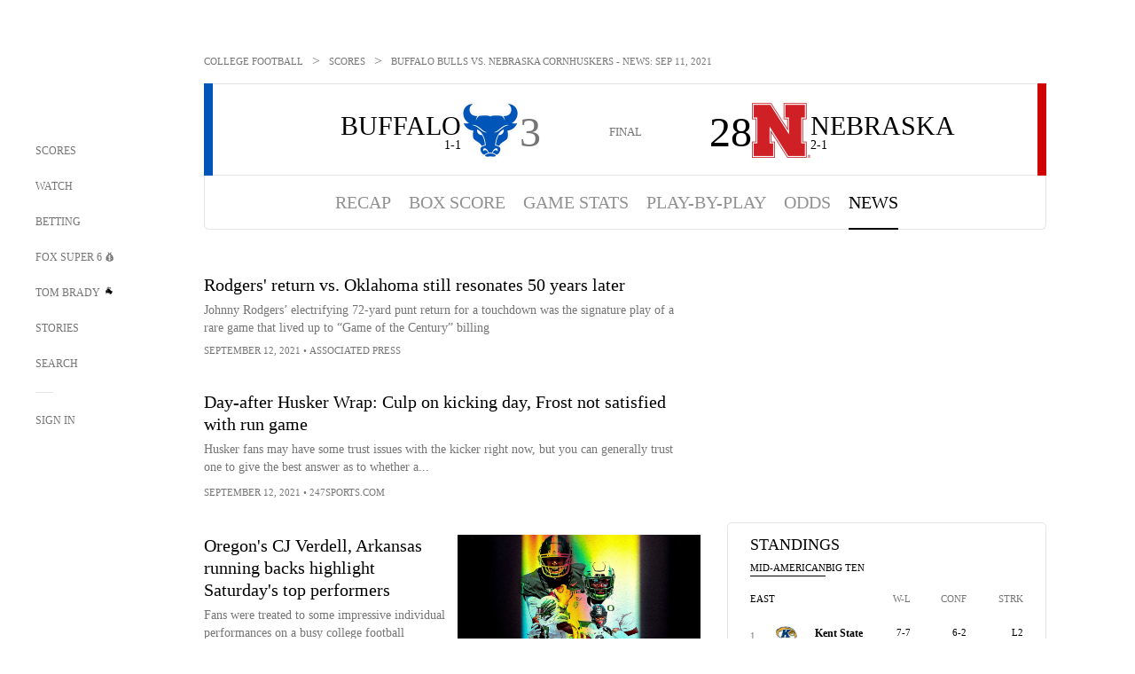

--- FILE ---
content_type: text/html;charset=utf-8
request_url: https://www.foxsports.com/college-football/boxscore?id=34810&tab=news
body_size: 100461
content:
<!DOCTYPE html><html  lang="en-US" prefix="og: &quot;http://ogp.me/ns# fb: http://ogp.me/ns/fb#&quot;"><head><meta charset="UTF-8">
<meta name="viewport" content="width=device-width, initial-scale=1.0, maximum-scale=5.0, minimum-scale=1.0, user-scalable=yes">
<script type="importmap">{"imports":{"#entry":"/_nuxt/Css1MGUj.js"}}</script>
<title>Buffalo Bulls vs. Nebraska Cornhuskers - News - September 11, 2021 | FOX Sports</title>
<link rel="preconnect" href="https://statics.foxsports.com/static/orion/" crossorigin="anonymous">
<link rel="preconnect" href="https://fonts.googleapis.com" crossorigin="anonymous">
<link rel="preconnect" href="https://tags.tiqcdn.com/utag/foxcorp/fscom-main/prod/utag.js">
<link rel="preconnect" href="https://global.ketchcdn.com">
<link rel="preconnect" href="https://cdn.ketchjs.com">
<link rel="preconnect" href="https://www.google-analytics.com/analytics.js">
<link rel="preconnect" href="https://www.googletagmanager.com">
<link rel="preconnect" href="https://www.gstatic.com">
<link rel="preconnect" href="https://cdn.segment.com">
<script type="text/javascript" async>!function() {
            window.semaphore=window.semaphore || [],
            window.ketch=function() {
              window.semaphore.push(arguments)
            };
            var e=document.createElement("script");
            e.type="text/javascript",
            e.src="https://global.ketchcdn.com/web/v3/config/fds/fox_sports_web_fscom/boot.js",
            e.defer=e.async=!0,
            document.getElementsByTagName("head")[0].appendChild(e)
          }();</script>
<script type="text/javascript" async>(function(d, h){
            var apiKey = "d05807e0a0814e4fb0e91401ac0367d5"
            // TODO: Set a timeout in milliseconds for the anti-flicker.
            var timeout = 1000; 
            // Hides the page and loads the script. Shows page if script fails to load,
            // otherwise the script shows the page.
            var id = "amp-exp-css";
            try {
              if (!d.getElementById(id)) {
                var st = d.createElement("style");
                st.id = id;
                st.innerText = "* { visibility: hidden !important; background-image: none !important; }";
                h.appendChild(st);
                window.setTimeout(function () {st.remove()}, timeout);
                var sc = d.createElement("script");
                sc.src = "https://cdn.amplitude.com/script/"+apiKey+".experiment.js";
                sc.async = true;
                sc.onerror = function () {st.remove()};
                h.insertBefore(sc, d.currentScript || h.lastChild);
              }
            } catch {console.error(e)}
          })(document, document.head);</script>
<script src="//strike.fox.com/static/sports/display/loader.js" async data-hid="strike-script"></script>
<script type="text/javascript" async data-hid="heap">(function () {
        let t=0,s=50
        function x(d){if(localStorage.xid||t>10000){d();return}t+=s;setTimeout(()=>{x(d)},s)}
        x(() => {
          window.heap=window.heap||[],heap.load=function(e,t){window.heap.appid = e,
          window.heap.config = t = t ||
          {};var r=t.forceSSL||"https:"===document.location.protocol,a=document.createElement("script");
          a.type="text/javascript",a.async=!0,a.src=(r?"https:":"http:")+"//cdn.heapanalytics.com/js/heap-"+e+".js";
          var n=document.getElementsByTagName("script")[0];n.parentNode.insertBefore(a,n);
          for(var o=function(e){return function(){heap.push([e].concat(Array.prototype.slice.call(arguments, 0)))}},
          p=["addEventProperties","addUserProperties","clearEventProperties","identify","removeEventProperty","setEventProperties","track","unsetEventProperty"],
          c=0;c<p.length;c++)heap[p[c]]=o(p[c])};
          heap.load("479232849", {rewrite: function(props) {
              if (props.event_properties) {
                if (!props.event_properties.custom) {
                    props.event_properties.custom = {};
                }
                props.event_properties.custom = Object.assign({}, props.event_properties.custom, {original_user_id: heap.userId});
              }
              return props;
            }
          });
          var id=localStorage._WIS_userJWT && JSON.parse(localStorage._WIS_userJWT).item.profileId
          if(id){heap.identify(id)}
        })
      })()
    </script>
<link rel="stylesheet" href="https://fonts.googleapis.com/css?family=Open+Sans:400,400i,600,600i,700,700i,800,800i&display=swap" media="print" onload="this.onload=null;this.removeAttribute(&quot;media&quot;);">
<style>.nav-item-container[data-v-6cc44afe]{cursor:pointer}.nav-item-container .horizontal-nav-item[data-v-6cc44afe]{transition:color .15s ease-out}.nav-item-container .link-forward[data-v-6cc44afe]{height:20px;transition:transform .15s ease-out;width:20px}.nav-item-container:hover .horizontal-nav-item[data-v-6cc44afe]{color:#000}.nav-item-container:hover .link-forward[data-v-6cc44afe]{transform:translate(4px)}</style>
<style>.footer-title[data-v-1e8d06a1]{padding:0 0 15px;text-transform:uppercase}.footer-title[data-v-1e8d06a1],.item-title[data-v-1e8d06a1]{font-family:FANtastic-FOX-Cond;font-size:14px}</style>
<style>.footer-regions-columns[data-v-4f828922]{display:flex;justify-content:space-between;justify-self:end;padding:26px 0 0;width:100%}</style>
<style>.footer-region[data-v-0bde84a8]{border-top:1px solid rgba(5,5,5,.1)}</style>
<style>.personalized-newsletter-wrapper[data-v-45455246]{padding:20px 15px}.personalized-newsletter[data-v-45455246]{background:#0059b5;bottom:0;color:#fff;gap:20px;height:102px;left:0;padding:20px 15px;position:fixed;width:100vw;z-index:10}@media only screen and (max-width:767px){.personalized-newsletter[data-v-45455246]{flex-direction:row;flex-wrap:wrap;gap:12px;height:120px;width:auto}}.entities[data-v-45455246]{display:flex;flex-wrap:wrap;justify-content:center;max-width:130px}@media only screen and (max-width:767px){.entities[data-v-45455246]{flex:1 1 30%;max-width:80px;max-width:100px}}.details[data-v-45455246]{max-width:380px}@media only screen and (max-width:767px){.details[data-v-45455246]{flex:1 1 50%;max-width:100%}}.sign-up[data-v-45455246]{align-items:center;background:#000;border-radius:70px;display:flex;font-size:14px;gap:5px;height:30px;justify-content:center;padding:10px 20px;width:110px}@media only screen and (max-width:767px){.sign-up[data-v-45455246]{width:100%}}.title[data-v-45455246]{font-size:23px;margin-bottom:7.5px}@media only screen and (max-width:767px){.title[data-v-45455246]{font-size:14px}}.desc[data-v-45455246]{font-size:14px}@media only screen and (max-width:767px){.desc[data-v-45455246]{font-size:12px}}.image-logo-container[data-v-45455246]{background:linear-gradient(0deg,#0003,#0003),#0059b5;border:1px solid #000;border-radius:50%;box-sizing:border-box;height:51px;margin-left:-8px;overflow:hidden;padding:5px;width:51px}.image-logo-container img[data-v-45455246]{width:100%}@media only screen and (max-width:767px){.image-logo-container[data-v-45455246]{height:34px;width:34px}}.close-icon-white[data-v-45455246]{align-self:flex-start;display:flex;height:12px;opacity:.6;width:12px}@media only screen and (min-width:768px){.close-icon-white[data-v-45455246]{position:absolute;right:75px}}</style>
<style>.ar[data-v-c4442844]{display:flex;grid-gap:15px;align-items:center;padding-bottom:20px;transition:all .3s}.ar img[data-v-c4442844]{border-radius:5px;-o-object-fit:cover;object-fit:cover}.ar:hover h3[data-v-c4442844]{color:#474747}ul[data-v-c4442844]{flex-direction:column}</style>
<style>@media screen and (max-width:768px){.no-data-message[data-v-f6bfd3c1]{height:500px}}</style>
<link rel="stylesheet" href="/_nuxt/entry.DSPFf9Jp.css" crossorigin>
<link rel="stylesheet" href="/_nuxt/EventPage.8en7I9F_.css" crossorigin>
<link rel="stylesheet" href="/_nuxt/carousel.DfvV8wSQ.css" crossorigin>
<link rel="stylesheet" href="/_nuxt/VideoTags.BolR0GUa.css" crossorigin>
<link rel="stylesheet" href="/_nuxt/NewsPost.Dv77q0r9.css" crossorigin>
<link rel="stylesheet" href="/_nuxt/StoryBadge.CJLgiN5c.css" crossorigin>
<link rel="stylesheet" href="/_nuxt/event-player-pill.BBuFP1gU.css" crossorigin>
<link rel="stylesheet" href="/_nuxt/TrendingArticles.DPccI0BZ.css" crossorigin>
<link rel="stylesheet" href="/_nuxt/VideoFooterCarousel.B3k6ubie.css" crossorigin>
<link rel="stylesheet" href="/_nuxt/VideoPlaylistItem.DPbdiSSf.css" crossorigin>
<link rel="preload" href="https://statics.foxsports.com/static/orion/fonts/fs-FANtastic-FOX/FS-FANtastic-FOX.woff2" as="font" crossorigin="anonymous">
<link rel="preload" href="https://statics.foxsports.com/static/orion/fonts/fs-FANtastic-FOX-Cond/FS-FANtastic-FOX-Cond.woff2" as="font" crossorigin="anonymous">
<link rel="preload" href="https://statics.foxsports.com/static/orion/fonts/haas/HaasGrotTextR-55Roman.otf" as="font" crossorigin="anonymous">
<link rel="preload" href="https://statics.foxsports.com/static/orion/fonts/proxima-nova/ProximaNova-Regular.otf" as="font" crossorigin="anonymous">
<link rel="modulepreload" as="script" crossorigin href="/_nuxt/Css1MGUj.js">
<link rel="modulepreload" as="script" crossorigin href="/_nuxt/hVGZ1VYu.js">
<link rel="modulepreload" as="script" crossorigin href="/_nuxt/Dy5VeddH.js">
<link rel="modulepreload" as="script" crossorigin href="/_nuxt/CE119TSl.js">
<link rel="modulepreload" as="script" crossorigin href="/_nuxt/CptzKmlz.js">
<link rel="modulepreload" as="script" crossorigin href="/_nuxt/BBHjEFBg.js">
<link rel="modulepreload" as="script" crossorigin href="/_nuxt/D0CEoi_H.js">
<link rel="modulepreload" as="script" crossorigin href="/_nuxt/C1dzas1m.js">
<link rel="modulepreload" as="script" crossorigin href="/_nuxt/DBUfcOqV.js">
<link rel="modulepreload" as="script" crossorigin href="/_nuxt/Dwp0Ba1p.js">
<link rel="modulepreload" as="script" crossorigin href="/_nuxt/DBhpVf5L.js">
<link rel="modulepreload" as="script" crossorigin href="/_nuxt/36skOmO6.js">
<link rel="modulepreload" as="script" crossorigin href="/_nuxt/B3poqJ-H.js">
<link rel="modulepreload" as="script" crossorigin href="/_nuxt/Bql5Fv0o.js">
<link rel="modulepreload" as="script" crossorigin href="/_nuxt/C6oUdzTU.js">
<link rel="modulepreload" as="script" crossorigin href="/_nuxt/BrBbAmBs.js">
<link rel="modulepreload" as="script" crossorigin href="/_nuxt/C-1G9FS8.js">
<link rel="modulepreload" as="script" crossorigin href="/_nuxt/BlEeQn-_.js">
<link rel="modulepreload" as="script" crossorigin href="/_nuxt/C1IYjFJt.js">
<link rel="modulepreload" as="script" crossorigin href="/_nuxt/Pq7N0dlD.js">
<link rel="modulepreload" as="script" crossorigin href="/_nuxt/CiZ8yY5j.js">
<link rel="modulepreload" as="script" crossorigin href="/_nuxt/CM7fF6YE.js">
<link rel="modulepreload" as="script" crossorigin href="/_nuxt/DlkvQl0i.js">
<link rel="modulepreload" as="script" crossorigin href="/_nuxt/DuO3R9gQ.js">
<link rel="modulepreload" as="script" crossorigin href="/_nuxt/CSo1R0D2.js">
<link rel="modulepreload" as="script" crossorigin href="/_nuxt/BxYM8Hqy.js">
<link rel="modulepreload" as="script" crossorigin href="/_nuxt/DlJwQ9E4.js">
<link rel="modulepreload" as="script" crossorigin href="/_nuxt/D31R2Umi.js">
<link rel="modulepreload" as="script" crossorigin href="/_nuxt/DKfimjEE.js">
<link rel="modulepreload" as="script" crossorigin href="/_nuxt/B_9NSM9v.js">
<link rel="modulepreload" as="script" crossorigin href="/_nuxt/B0EffI4M.js">
<link rel="modulepreload" as="script" crossorigin href="/_nuxt/CqqG08aw.js">
<link rel="modulepreload" as="script" crossorigin href="/_nuxt/goTRVQ9q.js">
<link rel="modulepreload" as="script" crossorigin href="/_nuxt/DvMBCncC.js">
<link rel="modulepreload" as="script" crossorigin href="/_nuxt/cbcfn19W.js">
<link rel="modulepreload" as="script" crossorigin href="/_nuxt/BLPk-hnI.js">
<link rel="modulepreload" as="script" crossorigin href="/_nuxt/DQa2BVRg.js">
<link rel="modulepreload" as="script" crossorigin href="/_nuxt/CHJNrcc6.js">
<link rel="modulepreload" as="script" crossorigin href="/_nuxt/DDVMjp5N.js">
<link rel="modulepreload" as="script" crossorigin href="/_nuxt/CT9bQIw6.js">
<link rel="modulepreload" as="script" crossorigin href="/_nuxt/CNQmKah7.js">
<link rel="modulepreload" as="script" crossorigin href="/_nuxt/BRmRQSeB.js">
<link rel="modulepreload" as="script" crossorigin href="/_nuxt/ChjWH6Zp.js">
<link rel="modulepreload" as="script" crossorigin href="/_nuxt/flpufBj8.js">
<link rel="modulepreload" as="script" crossorigin href="/_nuxt/CGDEzLM5.js">
<link rel="modulepreload" as="script" crossorigin href="/_nuxt/v-totZN6.js">
<link rel="modulepreload" as="script" crossorigin href="/_nuxt/B9csEMMa.js">
<link rel="modulepreload" as="script" crossorigin href="/_nuxt/B8L3eyHv.js">
<link rel="modulepreload" as="script" crossorigin href="/_nuxt/By_9kbMl.js">
<link rel="modulepreload" as="script" crossorigin href="/_nuxt/B7L_cy1_.js">
<link rel="modulepreload" as="script" crossorigin href="/_nuxt/DN--Sact.js">
<link rel="modulepreload" as="script" crossorigin href="/_nuxt/C46SbgZN.js">
<link rel="modulepreload" as="script" crossorigin href="/_nuxt/BDvncwkP.js">
<link rel="modulepreload" as="script" crossorigin href="/_nuxt/BXXBQYRs.js">
<link rel="modulepreload" as="script" crossorigin href="/_nuxt/W1xi6m-g.js">
<link rel="modulepreload" as="script" crossorigin href="/_nuxt/BLU51144.js">
<link rel="modulepreload" as="script" crossorigin href="/_nuxt/ChG3eLJ9.js">
<link rel="modulepreload" as="script" crossorigin href="/_nuxt/CJBzltZI.js">
<link rel="modulepreload" as="script" crossorigin href="/_nuxt/1lAdd_8f.js">
<link rel="modulepreload" as="script" crossorigin href="/_nuxt/ClwFfVbA.js">
<link rel="modulepreload" as="script" crossorigin href="/_nuxt/5HYSz8z2.js">
<link rel="modulepreload" as="script" crossorigin href="/_nuxt/N8-QomvG.js">
<link rel="modulepreload" as="script" crossorigin href="/_nuxt/De8x644P.js">
<link rel="modulepreload" as="script" crossorigin href="/_nuxt/3fCBDSBr.js">
<link rel="modulepreload" as="script" crossorigin href="/_nuxt/Cvj6lyJR.js">
<link rel="modulepreload" as="script" crossorigin href="/_nuxt/UAxYFGYq.js">
<link rel="modulepreload" as="script" crossorigin href="/_nuxt/Tx1iXb-L.js">
<link rel="modulepreload" as="script" crossorigin href="/_nuxt/D5-IWO6e.js">
<link rel="modulepreload" as="script" crossorigin href="/_nuxt/CDummHjN.js">
<link rel="modulepreload" as="script" crossorigin href="/_nuxt/D7AYH7Og.js">
<script type="text/javascript" src="https://prod.fennec.atp.fox/js/fennec.js" defer></script>
<script src="https://statics.foxsports.com/static/orion/js/segment-analytics.js" defer data-hid="segment"></script>
<script src="https://statics.foxsports.com/static/orion/js/video-loader.js" defer data-hid="videoLoader"></script>
<link rel="dns-prefetch" href="https://cdn.heapanalytics.com">
<link rel="dns-prefetch" href="//static.chartbeat.com">
<link rel="dns-prefetch" href="https://prod.fennec.atp.fox/js/fennec.js">
<link rel="dns-prefetch" href="https://d2yyd1h5u9mauk.cloudfront.net">
<link rel="dns-prefetch" href="https://snippet.minute.ly">
<link rel="dns-prefetch" href="//player.fox.com">
<link rel="dns-prefetch" href="https://b.fssta.com">
<link rel="dns-prefetch" href="https://a57.foxsports.com">
<link rel="dns-prefetch" href="https://www.youtube.com">
<link rel="dns-prefetch" href="//strike.fox.com/static/sports">
<link rel="dns-prefetch" href="//cdn.taboola.com">
<link rel="dns-prefetch" href="//apv-launcher.minute.ly">
<link rel="dns-prefetch" href="https://apv-static.minute.ly">
<link rel="prefetch" as="script" crossorigin href="/_nuxt/B_L6sQYI.js">
<link rel="prefetch" as="script" crossorigin href="/_nuxt/DGjkoeYl.js">
<link rel="prefetch" as="script" crossorigin href="/_nuxt/DZCrth6a.js">
<link rel="prefetch" as="style" crossorigin href="/_nuxt/navService.BvBs5Vwi.css">
<link rel="prefetch" as="style" crossorigin href="/_nuxt/SecondaryNavigationContent.BlPmQdjq.css">
<link rel="prefetch" as="script" crossorigin href="/_nuxt/DDSd1g-B.js">
<link rel="prefetch" as="script" crossorigin href="/_nuxt/CzICVTPq.js">
<link rel="prefetch" as="script" crossorigin href="/_nuxt/BqJVEzGB.js">
<link rel="prefetch" as="script" crossorigin href="/_nuxt/iCfYwmyf.js">
<link rel="prefetch" as="script" crossorigin href="/_nuxt/BA6oEyIu.js">
<link rel="prefetch" as="script" crossorigin href="/_nuxt/BP0WAZda.js">
<link rel="prefetch" as="script" crossorigin href="/_nuxt/DWdhdNEn.js">
<link rel="prefetch" as="script" crossorigin href="/_nuxt/CKucIgbB.js">
<link rel="prefetch" as="script" crossorigin href="/_nuxt/CPwDztP1.js">
<link rel="prefetch" as="script" crossorigin href="/_nuxt/CGGwF5II.js">
<link rel="prefetch" as="script" crossorigin href="/_nuxt/DwCRWsfP.js">
<link rel="prefetch" as="script" crossorigin href="/_nuxt/B-zNxOhj.js">
<link rel="prefetch" as="script" crossorigin href="/_nuxt/zbChqe46.js">
<link rel="prefetch" as="script" crossorigin href="/_nuxt/i4SwtdXG.js">
<link rel="prefetch" as="script" crossorigin href="/_nuxt/BIhd1HD_.js">
<link rel="prefetch" as="script" crossorigin href="/_nuxt/CPqVAgrY.js">
<link rel="prefetch" as="script" crossorigin href="/_nuxt/oVscPNHT.js">
<link rel="prefetch" as="script" crossorigin href="/_nuxt/BgpjVBC_.js">
<link rel="prefetch" as="script" crossorigin href="/_nuxt/Byd4bgoO.js">
<link rel="prefetch" as="script" crossorigin href="/_nuxt/CVJ9AKwz.js">
<link rel="prefetch" as="script" crossorigin href="/_nuxt/EIstahwy.js">
<link rel="prefetch" as="script" crossorigin href="/_nuxt/CRxdDjmM.js">
<link rel="prefetch" as="script" crossorigin href="/_nuxt/BHHmyx31.js">
<link rel="prefetch" as="script" crossorigin href="/_nuxt/aUTN9F48.js">
<link rel="prefetch" as="script" crossorigin href="/_nuxt/qykjrl_c.js">
<link rel="prefetch" as="script" crossorigin href="/_nuxt/DiCL1EVL.js">
<link rel="prefetch" as="script" crossorigin href="/_nuxt/X8MXzexR.js">
<link rel="prefetch" as="script" crossorigin href="/_nuxt/90hM1iiA.js">
<link rel="prefetch" as="script" crossorigin href="/_nuxt/B0Z0cSNO.js">
<link rel="prefetch" as="script" crossorigin href="/_nuxt/F4YxWZqG.js">
<link rel="prefetch" as="script" crossorigin href="/_nuxt/DxlpCEy4.js">
<link rel="prefetch" as="script" crossorigin href="/_nuxt/aewH-ILO.js">
<link rel="prefetch" as="script" crossorigin href="/_nuxt/B8W03q_o.js">
<link rel="prefetch" as="script" crossorigin href="/_nuxt/2uwKOTP8.js">
<link rel="prefetch" as="script" crossorigin href="/_nuxt/BWhUnIRx.js">
<link rel="prefetch" as="script" crossorigin href="/_nuxt/BDS0YSdK.js">
<link rel="prefetch" as="script" crossorigin href="/_nuxt/CB9JAQ57.js">
<link rel="prefetch" as="script" crossorigin href="/_nuxt/B-o8qXbS.js">
<link rel="prefetch" as="script" crossorigin href="/_nuxt/DCrNZysY.js">
<link rel="prefetch" as="style" crossorigin href="/_nuxt/LeaguePage.DHo0CRNx.css">
<link rel="prefetch" as="style" crossorigin href="/_nuxt/ExpandedView.CX7mx7CA.css">
<link rel="prefetch" as="style" crossorigin href="/_nuxt/Bracket.ByBgTwwT.css">
<link rel="prefetch" as="script" crossorigin href="/_nuxt/spDMAIbX.js">
<link rel="prefetch" as="script" crossorigin href="/_nuxt/DlAE6SYT.js">
<link rel="prefetch" as="script" crossorigin href="/_nuxt/oyJBWrI6.js">
<link rel="prefetch" as="script" crossorigin href="/_nuxt/BlcW9bxx.js">
<link rel="prefetch" as="script" crossorigin href="/_nuxt/BQPlny2J.js">
<link rel="prefetch" as="script" crossorigin href="/_nuxt/i202b--O.js">
<link rel="prefetch" as="script" crossorigin href="/_nuxt/aI6VOrRg.js">
<link rel="prefetch" as="script" crossorigin href="/_nuxt/D73vHhw8.js">
<link rel="prefetch" as="script" crossorigin href="/_nuxt/D__6wWzB.js">
<link rel="prefetch" as="style" crossorigin href="/_nuxt/scores-page._PwDqn9X.css">
<link rel="prefetch" as="script" crossorigin href="/_nuxt/DS3_Oljs.js">
<link rel="prefetch" as="script" crossorigin href="/_nuxt/Bj0Pt1Pn.js">
<link rel="prefetch" as="script" crossorigin href="/_nuxt/DIMaGPR1.js">
<link rel="prefetch" as="script" crossorigin href="/_nuxt/DHK5GWaJ.js">
<link rel="prefetch" as="script" crossorigin href="/_nuxt/H0tCiLnH.js">
<link rel="prefetch" as="script" crossorigin href="/_nuxt/BZ_3EK2d.js">
<link rel="prefetch" as="script" crossorigin href="/_nuxt/BsmB2GAz.js">
<link rel="prefetch" as="script" crossorigin href="/_nuxt/X-BxfUY3.js">
<link rel="prefetch" as="script" crossorigin href="/_nuxt/DUyuPxH3.js">
<link rel="prefetch" as="script" crossorigin href="/_nuxt/Duz-7u6E.js">
<link rel="prefetch" as="script" crossorigin href="/_nuxt/CoSIj2IQ.js">
<link rel="prefetch" as="script" crossorigin href="/_nuxt/DG96JBZc.js">
<link rel="prefetch" as="style" crossorigin href="/_nuxt/GolfScorecard.ZP5qeE3P.css">
<link rel="prefetch" as="script" crossorigin href="/_nuxt/D8TczEap.js">
<link rel="prefetch" as="style" crossorigin href="/_nuxt/PressPassLayout.BDGs0WvY.css">
<link rel="prefetch" as="style" crossorigin href="/_nuxt/filterSingleArticleProps.COzj8dLw.css">
<link rel="prefetch" as="script" crossorigin href="/_nuxt/BImZeXP9.js">
<link rel="prefetch" as="script" crossorigin href="/_nuxt/b81LXJ2A.js">
<link rel="prefetch" as="script" crossorigin href="/_nuxt/BemOjWoH.js">
<link rel="prefetch" as="script" crossorigin href="/_nuxt/LJT57rfc.js">
<link rel="prefetch" as="script" crossorigin href="/_nuxt/8uEoLh64.js">
<link rel="prefetch" as="script" crossorigin href="/_nuxt/DrOPTG0J.js">
<link rel="prefetch" as="script" crossorigin href="/_nuxt/DxLoiGhy.js">
<link rel="prefetch" as="script" crossorigin href="/_nuxt/BOVWJ5_K.js">
<link rel="prefetch" as="script" crossorigin href="/_nuxt/OIdKG0IM.js">
<link rel="prefetch" as="style" crossorigin href="/_nuxt/NextArticleToast.DLvQdXFU.css">
<link rel="prefetch" as="script" crossorigin href="/_nuxt/UDLl1x7k.js">
<link rel="prefetch" as="script" crossorigin href="/_nuxt/9EQj_YR7.js">
<link rel="prefetch" as="script" crossorigin href="/_nuxt/BylnaH6S.js">
<link rel="prefetch" as="script" crossorigin href="/_nuxt/CCCUfbIX.js">
<link rel="prefetch" as="script" crossorigin href="/_nuxt/CPcgIbBu.js">
<link rel="prefetch" as="script" crossorigin href="/_nuxt/B40iGseY.js">
<link rel="prefetch" as="script" crossorigin href="/_nuxt/B62yTzzz.js">
<link rel="prefetch" as="script" crossorigin href="/_nuxt/BgsAn3KO.js">
<link rel="prefetch" as="script" crossorigin href="/_nuxt/CljaJdyr.js">
<link rel="prefetch" as="script" crossorigin href="/_nuxt/DXkJdcUE.js">
<link rel="prefetch" as="script" crossorigin href="/_nuxt/C_HipjBA.js">
<link rel="prefetch" as="script" crossorigin href="/_nuxt/rjvMKfaX.js">
<link rel="prefetch" as="style" crossorigin href="/_nuxt/WebViewSocial.ntOc5eCc.css">
<link rel="prefetch" as="script" crossorigin href="/_nuxt/BS13BcbV.js">
<link rel="prefetch" as="script" crossorigin href="/_nuxt/DovXq3Nf.js">
<link rel="prefetch" as="script" crossorigin href="/_nuxt/Xv7r7ONY.js">
<link rel="prefetch" as="script" crossorigin href="/_nuxt/C-NX93px.js">
<link rel="prefetch" as="script" crossorigin href="/_nuxt/wX5FT-EC.js">
<link rel="prefetch" as="script" crossorigin href="/_nuxt/CgUuMd-F.js">
<link rel="prefetch" as="script" crossorigin href="/_nuxt/DcKRcojk.js">
<link rel="prefetch" as="script" crossorigin href="/_nuxt/D5enTiuu.js">
<link rel="prefetch" as="script" crossorigin href="/_nuxt/BZgIVDb3.js">
<link rel="prefetch" as="script" crossorigin href="/_nuxt/W6iKoDBF.js">
<link rel="prefetch" as="script" crossorigin href="/_nuxt/BJlUqlew.js">
<link rel="prefetch" as="script" crossorigin href="/_nuxt/Bh9GulPD.js">
<link rel="prefetch" as="style" crossorigin href="/_nuxt/Super6.DEFxfjw3.css">
<link rel="prefetch" as="style" crossorigin href="/_nuxt/super6NavService.DDcNB3nq.css">
<link rel="prefetch" as="script" crossorigin href="/_nuxt/D7m3x6f6.js">
<link rel="prefetch" as="script" crossorigin href="/_nuxt/DLR09ZEH.js">
<link rel="prefetch" as="script" crossorigin href="/_nuxt/B4zVjd92.js">
<link rel="prefetch" as="script" crossorigin href="/_nuxt/C4qt7s6L.js">
<link rel="prefetch" as="script" crossorigin href="/_nuxt/wbom_Yf8.js">
<link rel="prefetch" as="script" crossorigin href="/_nuxt/DpHegkxM.js">
<link rel="prefetch" as="script" crossorigin href="/_nuxt/k5OOftPZ.js">
<link rel="prefetch" as="script" crossorigin href="/_nuxt/DJaQ-sFs.js">
<link rel="prefetch" as="style" crossorigin href="/_nuxt/MyPicks.hDBwvZdv.css">
<link rel="prefetch" as="style" crossorigin href="/_nuxt/RangeInput.DXsnbpIa.css">
<link rel="prefetch" as="script" crossorigin href="/_nuxt/C_TpddW8.js">
<link rel="prefetch" as="script" crossorigin href="/_nuxt/CMzc-pVB.js">
<link rel="prefetch" as="script" crossorigin href="/_nuxt/BSJe3SvG.js">
<link rel="prefetch" as="script" crossorigin href="/_nuxt/WmlI43tH.js">
<link rel="prefetch" as="script" crossorigin href="/_nuxt/fA4FEhYu.js">
<link rel="prefetch" as="style" crossorigin href="/_nuxt/VideoContainer.D-41S7cZ.css">
<link rel="prefetch" as="script" crossorigin href="/_nuxt/BNuGOvqR.js">
<link rel="prefetch" as="script" crossorigin href="/_nuxt/BHYR_Fyx.js">
<link rel="prefetch" as="script" crossorigin href="/_nuxt/CjF18RFH.js">
<link rel="prefetch" as="script" crossorigin href="/_nuxt/BEWKq_qq.js">
<link rel="prefetch" as="script" crossorigin href="/_nuxt/NxbUKA8W.js">
<link rel="prefetch" as="script" crossorigin href="/_nuxt/Dc4CSSqT.js">
<link rel="prefetch" as="script" crossorigin href="/_nuxt/DU1W8u8E.js">
<link rel="prefetch" as="script" crossorigin href="/_nuxt/B1Iezcyh.js">
<link rel="prefetch" as="script" crossorigin href="/_nuxt/1vHs5x6H.js">
<link rel="prefetch" as="script" crossorigin href="/_nuxt/VZz937bd.js">
<link rel="prefetch" as="script" crossorigin href="/_nuxt/ucX1OjGa.js">
<link rel="prefetch" as="script" crossorigin href="/_nuxt/CWrVaMsE.js">
<link rel="prefetch" as="script" crossorigin href="/_nuxt/BjYQNlAO.js">
<link rel="prefetch" as="script" crossorigin href="/_nuxt/CTahL6Jt.js">
<link rel="prefetch" as="script" crossorigin href="/_nuxt/sptGkP0t.js">
<link rel="prefetch" as="script" crossorigin href="/_nuxt/ayeYEYi-.js">
<link rel="prefetch" as="script" crossorigin href="/_nuxt/BEoVusjn.js">
<link rel="prefetch" as="script" crossorigin href="/_nuxt/BVjvZxnC.js">
<link rel="prefetch" as="script" crossorigin href="/_nuxt/B1kw9NCH.js">
<link rel="prefetch" as="script" crossorigin href="/_nuxt/PgyyVBtT.js">
<link rel="prefetch" as="script" crossorigin href="/_nuxt/Emzx754S.js">
<meta http-equiv="X-UA-Compatible" content="IE=edge,chrome=1">
<meta http-equiv="Content-Security-Policy" content="upgrade-insecure-requests">
<meta name="format-detection" content="telephone=no">
<meta name="mobile-web-app-capable" content="yes">
<meta name="apple-mobile-web-app-status-bar-style" content="black">
<meta name="msapplication-TileColor" content="#ffffff">
<meta name="theme-color" content="#ffffff">
<meta property="fb:pages" content="112638779551">
<link rel="apple-touch-icon" sizes="180x180" href="/apple-touch-icon.png">
<link rel="icon" href="/favicon.svg">
<link rel="icon" type="image/png" sizes="32x32" href="/favicon-32x32.png">
<link rel="icon" type="image/png" sizes="16x16" href="/favicon-16x16.png">
<link rel="manifest" href="/manifest.webmanifest" crossorigin="use-credentials">
<link rel="mask-icon" href="/safari-pinned-tab.svg" color="#454545">
<link rel="publisher" href="https://plus.google.com/+foxsports">
<link rel="stylesheet preload" as="style" type="text/css" href="https://statics.foxsports.com/static/orion/css/event.min.css">
<link rel="canonical" href="https://www.foxsports.com/college-football/buffalo-bulls-vs-nebraska-cornhuskers-sep-11-2021-game-boxscore-34810">
<link rel="alternate" href="android-app://com.foxsports.android/fsapp">
<script type="application/ld+json" defer>{"@context":"https://schema.org","@type":"BroadcastEvent","name":"Buffalo Bulls vs. Nebraska Cornhuskers","description":"","isLiveBroadcast":"http://schema.org/True","videoFormat":"HD","broadcastOfEvent":{"@type":"SportsEvent","name":"Buffalo Bulls vs. Nebraska Cornhuskers","description":"","@id":"https://www.foxsports.com/college-football/boxscore?id=34810&tab=news","startDate":"2021-09-11T19:30:00Z","location":{"@type":"Place","name":"","address":{"@type":"PostalAddress","addressLocality":"","addressRegion":""}},"competitor":[{"@type":"SportsTeam","name":"Buffalo Bulls"},{"@type":"SportsTeam","name":"Nebraska Cornhuskers"}]}}</script>
<meta name="fs-analytics" content="analytics" fs-prop="analytics" segment-api-key="nZKOCs4zQ7sYYrXWnMX12o0ZzMijA5Yj" account="foxsports" allow-geo="0" utaglib-path="https://tags.tiqcdn.com/utag/foxcorp/fscom-main/prod/utag.js" build-version="v754" us-privacy="1---" category="events" landing-name="Events Page Landing" page-name="fscom:events:college-football:recap:buffalo-bulls-vs-nebraska-cornhuskers-20210911:news" page-type="events" seg-page-name="fscom:events:college-football:recap:buffalo-bulls-vs-nebraska-cornhuskers-20210911:news" content_entity_uri="team:football/cfb/teams/66,team:football/cfb/teams/34" sub-category="college-football">
<meta name="fs-video" content="fs-video" fs-prop="video" script="//player.fox.com/v3/foxsports.js">
<meta name="description" content="View news about the Buffalo Bulls vs. Nebraska Cornhuskers football game played on September 11, 2021 including player news, injury news, predictions, analysis and more.">
<meta name="pagetype" content="events">
<meta name="dc.title" content="Buffalo Bulls vs. Nebraska Cornhuskers - News - September 11, 2021">
<meta name="dc.description" content>
<meta name="dcterms.abstract" content="View news about the Buffalo Bulls vs. Nebraska Cornhuskers football game played on September 11, 2021 including player news, injury news, predictions, analysis and more.">
<meta name="dc.language" content="en-US">
<meta name="dcterms.created" scheme="dcterms.ISO8601" content="2026-01-25T10:01:18.031Z">
<meta name="dcterms.modified" scheme="dcterms.ISO8601" content="2026-01-25T10:01:18.031Z">
<meta name="dc.publisher" content="FOX Sports">
<meta name="og:locale" content="en_US">
<meta name="og:type" content="website">
<meta name="og:title" content="Buffalo Bulls vs. Nebraska Cornhuskers - News - September 11, 2021">
<meta name="og:description" content="View news about the Buffalo Bulls vs. Nebraska Cornhuskers football game played on September 11, 2021 including player news, injury news, predictions, analysis and more.">
<meta name="og:url" content="https://www.foxsports.com/college-football/buffalo-bulls-vs-nebraska-cornhuskers-sep-11-2021-game-boxscore-34810">
<meta name="og:site_name" content="FOX Sports">
<meta name="fb:app_id" content="380390622023704">
<meta name="og:image" content="https://b.fssta.com/uploads/application/fscom/SiteShareImage.vresize.1200.630.high.0.png">
<meta name="twitter:card" content="summary_large_image">
<meta name="twitter:description" content="View news about the Buffalo Bulls vs. Nebraska Cornhuskers football game played on September 11, 2021 including player news, injury news, predictions, analysis and more.">
<meta name="twitter:title" content="Buffalo Bulls vs. Nebraska Cornhuskers - News - September 11, 2021">
<meta name="twitter:site" content="@foxsports">
<meta name="twitter:image" content="https://b.fssta.com/uploads/application/fscom/SiteShareImage.vresize.1200.630.high.0.png">
<meta name="twitter:creator" content="@foxsports">
<meta name="robots" content="index, follow, max-image-preview:large, max-video-preview:-1">
<meta name="fs-braze" content="fs-braze" fs-prop="braze" page="event" uri="football/cfb/events/34810" tab="news">
<script type="text/javascript" data-hid="ad-settings">window.adSettings = {"strike":{"pageTypeDict":{"super-6-webview":"super-6","team-index":"team","boxscore-updated-url":"event","shows":"show","special-event-page-subnav":"special-event","special-event-page":"special-event","live-channel":"watch","league-stats":"league","results":"event","watch-replay":"watch","subleague-futures":"league","event-schedule":"watch","scores-scorespath":"scores","betting-page":"odds","static":"homepage","watch-vertical-videoId":"watch","super-6-contest-view-entry":"super-6","league":"league","special-event-one-off-page":"topic","index":"homepage","super-6-home":"super-6","article":"story","racetrax":"event","show-replays":"watch","golfScorecard":"event","live-blog-category-canonical":"story","subleague":"league","foxsuper6widget":"super-6","personalities":"personality","fan-guide-webview":"special-event","league-futures":"league","video":"watch","replays":"watch","showsPage":"show","watchShows":"watch","live":"watch","scores-scorespath-subleague":"scores","soccer-leagues":"league","team-futures":"team","golf-boxscore":"event","watch-vertical-video-id":"watch","personalitiesPage":"personality","player-index":"athlete","odds-page":"odds","special-event-page-clean-subnav":"special-event","topics":"topic","all-articles":"story","special-event-page-clean-subview":"special-event","boxscore":"event","ap-article":"story","team-subnav":"team","player-subnav":"athlete","subleague-stats":"league","podcasts":"show","special-event-page-subview":"special-event","special-event-page-clean":"special-event","super-6-contest":"super-6","super-6-overall-view":"super-6","topics-topic":"topic","stories-cat":"story","videoVanityUrl":"watch"},"adhesionUnit":{"iosAdUnitTablet":"","androidAdUnitTablet":"","minutesToReEnable":10,"androidAdUnitMobile":"","blacklist":{"urls":["/big-noon-kickoff-experience","/instant-access","/provider/register","/newsletter","/mobile","/rss-feeds","/privacy-policy","/terms-of-use","/closed-captioning","/ppv-terms-of-use","/fox-super-6-how-to-play","/draftkings-pick-6-terms","/usfl-app","/about-cleatus-ai","/profile-updates","/2024-ufl-super-6-challenge-official-rules","/our-commitment-responsible-gambling","/recordkeeping","/end-user-license-agreement","/2025-liv-golf-miami-super-6-challenge-official-rules","/draftkings-osb-terms","/2024-nfl-network-international-super-6-challenge-official-rules","/big-noon-kickoff-5k-sweepstakes","/alaska-airlines","/draftkings-daily-fantasy-sports-terms","/draftkings-sportsbook-terms","/pp-test-3","/usfl-application-end-user-license-agreement","/whats-new","/find-fs1-on-your-tv"],"pageTypes":["super-6"]},"disabled":false,"iosAdUnitMobile":"","webAdUnitTablet":"adh","webAdUnitMobile":"adh","webAdUnitDesktop":"adh"},"channelName":"fsp","placements":{"news":{"webAdUnitTablet":"lb{index}","webAdUnitMobile":"ban{index}","webAdUnitDesktop":"ban{index}","frequency":5},"scores":{"mobileChipsPerRow":1,"chipsPerRow":3,"leagueOffset":1,"topFrequency":2,"eventChipsPerRow":2,"webAdUnitTablet":"lb{index}","webAdUnitMobile":"ban{index}","webAdUnitDesktop":"lb{index}","frequency":4},"videos":{"webAdUnitTablet":"lb{index}","webAdUnitMobile":"ban{index}","webAdUnitDesktop":"ban{index}","frequency":5},"recap":{"webAdUnitTablet":"lb{index}","webAdUnitMobile":"ban{index}","webAdUnitDesktop":"ban{index}"},"poll":{"adTimerSeconds":7},"article":{"right-rail":{"disabled":true,"webAdUnitTablet":"ban1","webAdUnitMobile":"ban1","webAdUnitDesktop":"ban1"},"body":{"numOfAds":20,"startIndex":1,"niva":{"startIndex":12,"webAdUnitTablet":"nivalb","webAdUnitMobile":"nivaban","webAdUnitDesktop":"nivaban"},"minCharCount":170,"webAdUnitTablet":"lb{index}","webAdUnitMobile":"ban{index}","webAdUnitDesktop":"ban{index}","frequency":4}},"replays":{"webAdUnitTablet":"lb{index}","webAdUnitMobile":"ban{index}","webAdUnitDesktop":"ban{index}","frequency":5},"feed":{"webAdUnitTablet":"lb{index}","webAdUnitMobile":"ban{index}","webAdUnitDesktop":"ban{index}"},"league-scores":{"mobileChipsPerRow":1,"chipsPerRow":3,"leagueOffset":1,"eventChipsPerRow":2,"webAdUnitTablet":"lb{index}","webAdUnitMobile":"ban{index}","webAdUnitDesktop":"ban{index}","frequency":4},"odds":{"numOfAds":2,"startIndex":0,"webAdUnitTablet":"lb{index}","webAdUnitMobile":"ban{index}","webAdUnitDesktop":"ban{index}","frequency":2},"live-blog":{"right-rail":{"disabled":true,"webAdUnitTablet":"ban1","webAdUnitMobile":"ban1","webAdUnitDesktop":"ban1"},"body":{"numOfAds":20,"startIndex":0,"niva":{"startIndex":4,"webAdUnitTablet":"nivalb","webAdUnitMobile":"nivaban","webAdUnitDesktop":"nivaban"},"intro":{"startIndex":1,"webAdUnitTablet":"lb1","webAdUnitMobile":"ban1","webAdUnitDesktop":"ban1"},"webAdUnitTablet":"lb{index}","webAdUnitMobile":"ban{index}","webAdUnitDesktop":"ban{index}","frequency":3}},"event":{"webAdUnitTablet":"lb{index}","webAdUnitMobile":"ban{index}","webAdUnitDesktop":"ban{index}"},"sfvod":{"webAdUnitTablet":"lb{index}","webAdUnitMobile":"ban{index}","webAdUnitDesktop":"ban{index}","frequency":5},"matchup":{"webAdUnitTablet":"lb{index}","webAdUnitMobile":"ban{index}","webAdUnitDesktop":"ban{index}"}},"scriptSrc":"//strike.fox.com/static/sports/display/loader.js"}}</script>
<script type="text/javascript" data-hid="fs-settings">window.fsSettings = "[base64]/[base64]"</script>
<script type="text/javascript" data-hid="cleatus-settings">window.cleatusSettings = {"fscom":{"maxNumMessages":20,"rotowireDisclaimer":"Generated response includes Rotowire news.","gamblingDisclaimer":"Gambling problem? Call 1-800-GAMBLER CO, DC, IL, IN, LA, MD, MS, NJ, OH, PA, TN, VA, WV, WY Call 877-8-HOPENY or text HOPENY (467369) (NY) Call 1-800-327-5050(MA) \n21+ to wager. Please Gamble Responsibly. Call 1-800-NEXT-STEP(AZ), 1-800-522-4700 (KS, NV), 1-800 BETS-OFF (IA), 1-800-270-7117 for confidential help (MI)"}}</script>
<script type="text/javascript" data-hid="betting-settings">window.bettingSettings = {"news":{"components":[{"news":{},"fairPlayComponent":{"rrIndex":1,"index":5,"slotId":"vrbqc8UU0whT7-dhX797b","type":"bet-builder"}}]},"games":{"components":[{"games-list":{"slotId":"z72cHsgoLTYlH1dtcCBMs"},"fairPlayComponent":{"rrIndex":1,"slotId":"vrbqc8UU0whT7-dhX797b","type":"value-bets"}}],"disableOnSports":["soccer"]},"futures":{"components":[{"futures":{},"fairPlayComponent":{"rrIndex":1,"slotId":"vrbqc8UU0whT7-dhX797b","type":"value-bets"}}]},"props":{"components":[{"fairPlayComponent":{"isSoccerDefaultPage":true,"slotId":"ZyTnHNSDCxAT8WYn-eovZ","type":"value-bets"}},{"fairPlayComponent":{"slotId":"M29As4vtEegE6ZTBFSdbp","type":"value-bets"}},{"fairPlayComponent":{"rrIndex":1,"slotId":"vrbqc8UU0whT7-dhX797b","type":"bet-builder"}}]}}</script>
<script type="text/javascript" data-hid="takeover-settings">window.takeoverSettings = [{"backgroundColor":"#10154C","menuColorActive":"#fff","backgroundImages":{"tablet":"https://b.fssta.com/uploads/application/special-events/fifa-world-cup-2026/fifa-world-cup-2026_fifa-world-cup-2026-central-takeover-2000x230_v2.png","desktop":"https://b.fssta.com/uploads/application/special-events/fifa-world-cup-2026/fifa-world-cup-2026_fifa-world-cup-2026-central-takeover-2880x1356_v2.jpg","mobile":"https://b.fssta.com/uploads/application/special-events/fifa-world-cup-2026/fifa-world-cup-2026_fifa-world-cup-2026-central-takeover-750x144_v2.png"},"menuColor":"#ffffffb3","contentUri":"","opensNewTab":false,"whiteList":["/soccer/fifa-world-cup","/soccer/fifa-world-cup/highlights","/soccer/fifa-world-cup/scores","/soccer/fifa-world-cup/schedule","/soccer/fifa-world-cup/odds","/soccer/fifa-world-cup/news","/soccer/fifa-world-cup/history","/soccer/fifa-world-cup/standings","/soccer/fifa-world-cup/teams","/soccer/fifa-world-cup/awards"],"isPost":false,"enabled":true},{"backgroundColor":"#182027","menuColorActive":"#fff","backgroundImages":{"tablet":"https://statics.foxsports.com/www.foxsports.com/content/uploads/2026/01/2000x230-5.jpg","desktop":"https://statics.foxsports.com/www.foxsports.com/content/uploads/2026/01/2880x1356-7-scaled.jpg","mobile":"https://statics.foxsports.com/www.foxsports.com/content/uploads/2026/01/750x144-6.jpg"},"menuColor":"#ffffffb3","contentUri":"","opensNewTab":false,"linkOut":"https://www.foxsports.com/nfl/nfc-conference-championships-los-angeles-rams-vs-seattle-seahawks-jan-25-2026-game-boxscore-11035?cmpId=takeover","whiteList":["/"],"isPost":false,"enabled":true}]</script>
<script data-hid="strike-setup">
          (function () {
            window.foxstrike = window.foxstrike || {};
            window.foxstrike.cmd = window.foxstrike.cmd || [];
          })();
        </script>
<script type="text/javascript" defer data-hid="freewheel">
      (function(h,o,u,n,d,cb) {
        h.fwAdsSettings=JSON.parse('{"playThreshold":0.3,"caidList":{"soccer":"SoccerNIVA1","mlb":"MLBNIVA1","nfl":"NFLNIVA1","nascar":"NascarNIVA1","cbk":"CBBNIVA1","cfb":"CFBNIVA1"},"serverURL":"https://7e14d.v.fwmrm.net/ad/p/1","caid":"ROSNIVA1","slau":"Video_Pre-Roll_NIVA","siteSectionId":"fsapp/webdesktop/vod/videopage","nw":516429,"sdkSrc":"https://mssl.fwmrm.net/libs/adm/6.55.0/AdManager.js","sfid":15250384,"prof":"516429:niva_foxsports_webdesktop_vod","afid":359947445,"platforms":{"iPhone":{"siteSectionId":"fsapp/ioshandheld/vod/videopage","prof":"516429:niva_foxsports_ioshandheld_vod"},"androidTablet":{"siteSectionId":"fsapp/androidtablet/vod/videopage","prof":"516429:niva_foxsports_androidtablet_vod"},"web":{"siteSectionId":"fsapp/webdesktop/vod/videopage","prof":"516429:niva_foxsports_webdesktop_vod"},"iPad":{"siteSectionId":"fsapp/iostablet/vod/videopage","prof":"516429:niva_foxsports_iostablet_vod"},"Android":{"siteSectionId":"fsapp/androidhandheld/vod/videopage","prof":"516429:niva_foxsports_androidhandheld_vod"}},"disableAutoplay":false}')
        h=h[d]=h[d]||{q:[],onReady:function(c){h.q.push(c)}}
        d=o.createElement(u);d.src=n;
        n=o.getElementsByTagName(u)[0];n.parentNode.insertBefore(d,n)
      })(window,document,'script','https://statics.foxsports.com/static/orion/js/freewheel-ads.js','fwAds_client_script')
      </script>
<script type="module" src="/_nuxt/Css1MGUj.js" crossorigin></script><script>"use strict";(()=>{const t=window,e=document.documentElement,c=["dark","light"],n=getStorageValue("localStorage","nuxt-color-mode")||"light";let i=n==="system"?u():n;const r=e.getAttribute("data-color-mode-forced");r&&(i=r),l(i),t["__NUXT_COLOR_MODE__"]={preference:n,value:i,getColorScheme:u,addColorScheme:l,removeColorScheme:d};function l(o){const s=""+o+"-mode",a="";e.classList?e.classList.add(s):e.className+=" "+s,a&&e.setAttribute("data-"+a,o)}function d(o){const s=""+o+"-mode",a="";e.classList?e.classList.remove(s):e.className=e.className.replace(new RegExp(s,"g"),""),a&&e.removeAttribute("data-"+a)}function f(o){return t.matchMedia("(prefers-color-scheme"+o+")")}function u(){if(t.matchMedia&&f("").media!=="not all"){for(const o of c)if(f(":"+o).matches)return o}return"light"}})();function getStorageValue(t,e){switch(t){case"localStorage":return window.localStorage.getItem(e);case"sessionStorage":return window.sessionStorage.getItem(e);case"cookie":return getCookie(e);default:return null}}function getCookie(t){const c=("; "+window.document.cookie).split("; "+t+"=");if(c.length===2)return c.pop()?.split(";").shift()}</script></head><body  class="default"><div id="__nuxt"><div class="fscom-container layout-event-content-v2" style=""><!--[--><!----> <!----> <div class="fscom-nav-menu def"><div id="nav" class="nav-container nav-slide-in"><div class="nav-header"><a href="/" alt="Fox Sports" class="fox-sports-logo" aria-label="Home Page Link"></a> <div id="navMenu" class="nav-mobile-menu-container nav-mobile-menu"><!----> <a class="my-favs hide-s6-mobile-view"><div class="my-favs-icon"></div> <div class="fs-10 uc ff-ffc">my favs</div> <div class="fav-overlay-text ff-h fs-13 lh-20">
            Access and manage your favorites here
            <div class="fav-overlay-dismiss fs-16 uc ff-ff pointer">
              DISMISS
            </div></div></a> <div class="nav-icon search open-search-2"><button class="image-button search" aria-label="Search"></button> <!----></div> <div class="nav-mobile-menu nav-toggler"></div></div></div> <div class="nav-content"><div class="mobile-nav-header"><div class="logo"><a href="/" alt="Fox Sports" class="fox-sports-logo" aria-label="Home Page Link"></a></div> <div class="icons"><span class="nav-icon account accounts-link"><button class="image-button account" aria-label="Account"></button></span> <span class="nav-icon search open-search-2"><button class="image-button search" aria-label="Search"></button></span> <span class="nav-icon close nav-toggler"><button class="image-button close" aria-label="Close"></button></span></div></div> <div class="nav-main-content"><div id="favorites-container"></div> <ul class="nav"><!--[--><li class="mobile-show nav-item nav-slide-in desktop-show"><a href="/scores" class="nav-item"><div class="nav-left-col"><div class="nav-item-bar"></div></div> <div class="nav-right-col"><span class="nav-item-text fs-23 fs-xl-12 cl-gr-7 uc">Scores</span></div></a> <!----></li><li class="mobile-show nav-item nav-slide-in desktop-show"><a href="/live" class="nav-item"><div class="nav-left-col"><div class="nav-item-bar"></div></div> <div class="nav-right-col"><span class="nav-item-text fs-23 fs-xl-12 cl-gr-7 uc">Watch</span></div></a> <!----></li><li class="mobile-show nav-item nav-slide-in desktop-show"><a href="/betting" class="nav-item"><div class="nav-left-col"><div class="nav-item-bar"></div></div> <div class="nav-right-col"><span class="nav-item-text fs-23 fs-xl-12 cl-gr-7 uc">Betting</span></div></a> <!----></li><li class="mobile-show nav-item nav-slide-in desktop-show"><a href="/fox-super-6" class="nav-item"><div class="nav-left-col"><div class="nav-item-bar"></div></div> <div class="nav-right-col"><span class="nav-item-text fs-23 fs-xl-12 cl-gr-7 uc">FOX Super 6 💰</span></div></a> <!----></li><li class="mobile-show nav-item nav-slide-in desktop-show"><a href="/personalities/tom-brady" class="nav-item"><div class="nav-left-col"><div class="nav-item-bar"></div></div> <div class="nav-right-col"><span class="goat nav-item-text fs-23 fs-xl-12 cl-gr-7 uc">Tom Brady</span></div></a> <!----></li><li class="mobile-show nav-item nav-slide-in desktop-show"><a href="/stories" class="nav-item"><div class="nav-left-col"><div class="nav-item-bar"></div></div> <div class="nav-right-col"><span class="nav-item-text fs-23 fs-xl-12 cl-gr-7 uc">Stories</span></div></a> <!----></li><!--]--> <!--[--><!--[--><li class="mobile-hide nav-item nav-slide-in desktop-show"><button class="explore-link nav-item"><div class="nav-left-col"><div class="nav-item-bar"></div></div> <div class="nav-right-col"><span class="nav-item-text fs-23 fs-xl-12 cl-gr-7 uc">Search <span class="image-button search-icon" aria-label="Search"></span> <!----></span> <!----></div></button></li><!--]--><!--[--><li class="nav-item nav-slide-in bar-nav-item"><span class="nav-item bar-nav-item" aria-label="Divider Line" aria-disabled="true"><div class="nav-left-col"></div> <div class="nav-right-col"><div class="nav-item-bar"></div></div></span></li><!--]--><!--[--><li class="nav-item-sign-in mobile-hide nav-item nav-slide-in desktop-show"><button class="sign-in-link nav-item"><div class="nav-left-col"><div class="nav-item-bar"></div></div> <div class="nav-right-col"><span class="nav-item-text fs-23 fs-xl-12 cl-gr-7 uc">Sign In <!----> <!----></span> <!----></div></button></li><!--]--><!--[--><li class="nav-item-account mobile-hide nav-item nav-slide-in desktop-show"><button class="account-link nav-item"><div class="nav-left-col"><div class="nav-item-bar"></div></div> <div class="nav-right-col"><span class="nav-item-text fs-23 fs-xl-12 cl-gr-7 uc">Account <!----> <!----></span> <!----></div></button></li><!--]--><!--]--> <!--[--><li data-route="/browse/sports/mobile" class="nav-item mobile-show desktop-hide"><a class="nav-item mobile-flyout-link" href="#"><span class="nav-item-text fs-23 fs-xl-12 cl-gr-7 uc">SPORTS &amp; TEAMS</span> <button class="image-button link-forward"></button></a></li><li data-route="/browse/players/mobile" class="nav-item mobile-show desktop-hide"><a class="nav-item mobile-flyout-link" href="#"><span class="nav-item-text fs-23 fs-xl-12 cl-gr-7 uc">PLAYERS</span> <button class="image-button link-forward"></button></a></li><li data-route="/browse/shows/mobile" class="nav-item mobile-show desktop-hide"><a class="nav-item mobile-flyout-link" href="#"><span class="nav-item-text fs-23 fs-xl-12 cl-gr-7 uc">SHOWS</span> <button class="image-button link-forward"></button></a></li><li data-route="/browse/personalities/mobile" class="nav-item mobile-show desktop-hide"><a class="nav-item mobile-flyout-link" href="#"><span class="nav-item-text fs-23 fs-xl-12 cl-gr-7 uc">PERSONALITIES</span> <button class="image-button link-forward"></button></a></li><li data-route="/browse/topics/mobile" class="nav-item mobile-show desktop-hide"><a class="nav-item mobile-flyout-link" href="#"><span class="nav-item-text fs-23 fs-xl-12 cl-gr-7 uc">TOPICS</span> <button class="image-button link-forward"></button></a></li><!--]--></ul></div></div> <div id="overlay" class="mobile-nav-overlay nav-toggler"></div> <div id="account" class="account-container"><div id="accountApp"></div> <div id="account-overlay" class="account-overlay account-closer"></div></div> <div id="explore" class="flyout-container"><div id="exploreApp"></div> <div id="ssrExploreApp" class="explore-basic explore-browse explore-main search2"><div class="explore-basic-header"><div class="account-mobile-header"><button class="image-button arrow-back" aria-label="Back"></button> <!----></div> <!----></div> <div class="explore-basic-header search open-popular-searches search2"><!----> <div class="input-container"><span class="input-wrapper input-wrapper--search open-client-search"><button class="image-button search-icon" aria-label="Search"></button> <input placeholder="Search FOX Sports" type="search" class="input-text input-text-search2"></span></div></div> <nav class="nav-horizontal-container explore-subnav search2"><div class="nav-horizontal mg-0 pd-0 search2" style="width:100%;"><!--[--><div class="nav-popular-searches"><p class="subnav-title ff-ffc bold fs-23 lh-25 uc pd-b-10">
            POPULAR SEARCHES
          </p> <div class="no-data-message cl-gr-7 mg-t-b-50 ff-h fs-13 wt-100pct center" data-v-f6bfd3c1>- No Data Available -</div></div> <div class="nav-browse-by"><p class="subnav-title ff-ffc bold fs-23 lh-25 uc pd-b-10">
            BROWSE BY
          </p> <!--[--><div class="nav-item-container wt-100pct" data-v-6cc44afe><button id="explore-sports-nav" title="SPORTS &amp; TEAMS" class="horizontal-nav-item uc flex-even-space flex-align-center wt-100pct explore-sports" data-v-6cc44afe>SPORTS &amp; TEAMS <span class="image-button link-forward" data-v-6cc44afe></span></button></div><div class="nav-item-container wt-100pct" data-v-6cc44afe><button id="explore-players-nav" title="PLAYERS" class="horizontal-nav-item uc flex-even-space flex-align-center wt-100pct explore-players" data-v-6cc44afe>PLAYERS <span class="image-button link-forward" data-v-6cc44afe></span></button></div><div class="nav-item-container wt-100pct" data-v-6cc44afe><button id="explore-shows-nav" title="SHOWS" class="horizontal-nav-item uc flex-even-space flex-align-center wt-100pct explore-shows" data-v-6cc44afe>SHOWS <span class="image-button link-forward" data-v-6cc44afe></span></button></div><div class="nav-item-container wt-100pct" data-v-6cc44afe><button id="explore-personalities-nav" title="PERSONALITIES" class="horizontal-nav-item uc flex-even-space flex-align-center wt-100pct explore-personalities" data-v-6cc44afe>PERSONALITIES <span class="image-button link-forward" data-v-6cc44afe></span></button></div><div class="nav-item-container wt-100pct" data-v-6cc44afe><button id="explore-topics-nav" title="TOPICS" class="horizontal-nav-item uc flex-even-space flex-align-center wt-100pct explore-topics" data-v-6cc44afe>TOPICS <span class="image-button link-forward" data-v-6cc44afe></span></button></div><!--]--></div> <div class="db-info uc flex-centered ffn-10">
          Built on
          <img data-src="https://b.fssta.com/uploads/application/cleatus/databricks.png" width="100px" height="16.5px" alt="Databricks" loading="lazy" class="subnav-sponsor-logo"></div><!--]--></div></nav> <!----></div> <!--[--><!--]--> <div id="flyout-overlay" class="flyout-overlay explore-flyout-closer"></div></div></div></div> <div class="fscom-main-content"><!--[--><div class="entity-container event"><div class="event-breadcrumb"><a href="/college-football" class="inline fs-11 ff-n ls-pt25 center uc ul">COLLEGE FOOTBALL</a> <span class="cl-gr-7 breadcrumb-arrow">
      &gt;
    </span> <a href="/college-football/scores" class="inline fs-11 ff-n ls-pt25 center uc ul">Scores</a> <span class="cl-gr-7 breadcrumb-arrow">
      &gt;
    </span> <h1 class="inline fs-11 ff-n ls-pt25 center uc">Buffalo Bulls vs. Nebraska Cornhuskers - News: Sep 11, 2021</h1></div> <div class="has-color-bars event-header"><!----> <div class="event-header-teams"><div class="event-team flex left-team"><div class="right mobile-hide"><a class="fs-30 uc" href="/college-football/buffalo-bulls-team" aria-label="Buffalo"><!----> Buffalo</a> <div class="ff-n fs-14">1-1</div></div> <div class="center"><a href="/college-football/buffalo-bulls-team" aria-label="Buffalo"><picture class="event-team-logo"><source srcset="https://b.fssta.com/uploads/application/college/team-logos/Buffalo.vresize.80.80.medium.0.png" media="(max-width: 767px)"> <img srcset="https://b.fssta.com/uploads/application/college/team-logos/Buffalo.vresize.132.132.medium.0.png" alt="Buffalo" width="66" height="66"></picture></a> <div class="ffn-gr-10 mobile-only">1-1</div></div> <div class="score fs-48 loser">3 <!----></div></div> <div class="event-info"><div class="event-info-time ffn-gr-13">FINAL</div> <!----></div> <div class="event-team flex"><div class="score fs-48"><!----> 28</div> <div class="center"><a href="/college-football/nebraska-cornhuskers-team" aria-label="Nebraska"><picture class="event-team-logo"><source srcset="https://b.fssta.com/uploads/application/college/team-logos/Nebraska.vresize.80.80.medium.1.png" media="(max-width: 767px)"> <img srcset="https://b.fssta.com/uploads/application/college/team-logos/Nebraska.vresize.132.132.medium.1.png" alt="Nebraska" width="66" height="66"></picture></a> <div class="ffn-gr-10 mobile-only">2-1</div></div> <div class="mobile-hide"><a href="/college-football/nebraska-cornhuskers-team" aria-label="Nebraska"><div class="fs-30 uc"><!----> Nebraska</div></a> <div class="ff-n fs-14">2-1</div></div></div></div> <style>
      :root {
      --left-entity-color: rgb(0, 85, 184);
      --right-entity-color: rgb(208, 0, 0);
      }
    </style></div> <!----> <!----> <!----> <div class="subnav-container-wrapper" event-title="Buffalo Bulls vs. Nebraska Cornhuskers"><!----> <div class="nav-horizontal-container"><div class="nav-horizontal-top-divider"></div> <div class="nav-horizontal"><!--[--><a href="/college-football/buffalo-bulls-vs-nebraska-cornhuskers-sep-11-2021-game-boxscore-34810?tab=recapv2" class="horizontal-nav-item"><h2 class="nav-item-horizontal-text fs-20 ls-n-pt42 uc">RECAP</h2></a><a href="/college-football/buffalo-bulls-vs-nebraska-cornhuskers-sep-11-2021-game-boxscore-34810?tab=boxscore" class="horizontal-nav-item"><h2 class="nav-item-horizontal-text fs-20 ls-n-pt42 uc">BOX SCORE</h2></a><a href="/college-football/buffalo-bulls-vs-nebraska-cornhuskers-sep-11-2021-game-boxscore-34810?tab=gamestats" class="horizontal-nav-item"><h2 class="nav-item-horizontal-text fs-20 ls-n-pt42 uc">GAME STATS</h2></a><a href="/college-football/buffalo-bulls-vs-nebraska-cornhuskers-sep-11-2021-game-boxscore-34810?tab=playbyplay" class="horizontal-nav-item"><h2 class="nav-item-horizontal-text fs-20 ls-n-pt42 uc">PLAY-BY-PLAY</h2></a><a href="/college-football/buffalo-bulls-vs-nebraska-cornhuskers-sep-11-2021-game-boxscore-34810?tab=odds" class="horizontal-nav-item"><h2 class="nav-item-horizontal-text fs-20 ls-n-pt42 uc">ODDS</h2></a><a href="/college-football/buffalo-bulls-vs-nebraska-cornhuskers-sep-11-2021-game-boxscore-34810?tab=news" class="horizontal-nav-item nav-selected"><h2 class="nav-item-horizontal-text fs-20 ls-n-pt42 uc">NEWS</h2></a><!--]--></div></div></div> <!----> <div class="layout-content-container news has-right-rail"><!--[--><div class="event-page-main-content"><div><!--[--><!--[--><a href="/articles/cfb/rodgers-return-vs-oklahoma-still-resonates-50-years-later" class="news"><div class="article-container"><div class="article-texts"><h3 class="article-title ff-ff fs-20 lh-1pt25"><!----> Rodgers&#39; return vs. Oklahoma still resonates 50 years later</h3> <span class="ff-h fs-xl-14 fs-13 lh-1pt43 cl-gr-7">Johnny Rodgers’ electrifying 72-yard punt return for a touchdown was the signature play of a rare game that lived up to “Game of the Century” billing</span> <!----> <div class="article-time-source ff-n fs-11 cl-gr-7"><span>SEPTEMBER 12, 2021</span> <!--[--><span class="dot">•</span> <span class="uc">Associated Press</span><!--]--></div></div> <!----></div></a><!--]--><!--[--><a href="https://247sports.com/college/nebraska/LongFormArticle/Nebraska-football-Buffalo-Bulls-recap-Caonnor-Culp-170801803/" class="news"><div class="article-container"><div class="article-texts"><span class="article-title ff-ff fs-20 lh-1pt25"><!----> Day-after Husker Wrap: Culp on kicking day, Frost not satisfied with run game</span> <span class="article-description ff-h fs-xl-14 fs-13 lh-1pt43 cl-gr-7">Husker fans may have some trust issues with the kicker right now, but you can generally trust one to give the best answer as to whether a...</span> <!----> <div class="article-time-source ff-n fs-11 cl-gr-7"><span>SEPTEMBER 12, 2021</span> <!--[--><span class="dot">•</span> <span>247SPORTS.COM</span> <button class="image-button external-link" aria-label="No Action - external link display"></button><!--]--></div></div> <!----></div></a><!--]--><!--[--><a href="/stories/college-football/college-football-cj-verdell-verone-mckinley-oregon-arkansas-top-performers" class="news"><div class="article-container"><div class="article-texts"><h3 class="article-title ff-ff fs-20 lh-1pt25"><!----> Oregon&#39;s CJ Verdell, Arkansas running backs highlight Saturday&#39;s top performers</h3> <span class="article-description ff-h fs-xl-14 fs-13 lh-1pt43 cl-gr-7">Fans were treated to some impressive individual performances on a busy college football Saturday. Here are the best.</span> <!----> <div class="article-time-source ff-n fs-11 cl-gr-7"><span>SEPTEMBER 12, 2021</span> <!--[--><span class="dot">•</span> <span class="uc">FOX SPORTS</span><!--]--></div></div> <picture><source srcset="https://a57.foxsports.com/statics.foxsports.com/www.foxsports.com/content/uploads/2021/09/1000/562/9.11.21_College-Football-Top-Stars-Of-The-Day-16x9-10.jpg?ve=1&amp;tl=1" media="(max-width: 1023px)"> <source srcset="https://a57.foxsports.com/statics.foxsports.com/www.foxsports.com/content/uploads/2021/09/1000/562/9.11.21_College-Football-Top-Stars-Of-The-Day-16x9-10.jpg?ve=1&amp;tl=1" media="(min-width: 1024px)"> <img src="https://a57.foxsports.com/statics.foxsports.com/www.foxsports.com/content/uploads/2021/09/1000/562/9.11.21_College-Football-Top-Stars-Of-The-Day-16x9-10.jpg?ve=1&amp;tl=1" alt="Oregon&#39;s CJ Verdell, Arkansas running backs highlight Saturday&#39;s top performers" loading="lazy" width="400" height="250" class="image-article"></picture></div></a><!--]--><!--[--><a href="https://247sports.com/college/nebraska/Article/Nebraska-football-recap-against-Buffalo-Bulls-Huskers--170704275/" class="news"><div class="article-container"><div class="article-texts"><span class="article-title ff-ff fs-20 lh-1pt25"><!----> Fast Takes after Huskers take down Bulls</span> <span class="article-description ff-h fs-xl-14 fs-13 lh-1pt43 cl-gr-7">When it came time to play some cards and share some Kool-Aid this offseason, the hopeful talk at the table would...</span> <!----> <div class="article-time-source ff-n fs-11 cl-gr-7"><span>SEPTEMBER 12, 2021</span> <!--[--><span class="dot">•</span> <span>247SPORTS.COM</span> <button class="image-button external-link" aria-label="No Action - external link display"></button><!--]--></div></div> <!----></div></a><!--]--><!--[--><a href="/articles/cfb/nebraska-prepares-for-sooners-with-283-victory-over-buffalo" class="news"><div class="article-container"><div class="article-texts"><h3 class="article-title ff-ff fs-20 lh-1pt25"><!----> Nebraska prepares for Sooners with 28-3 victory over Buffalo</h3> <span class="ff-h fs-xl-14 fs-13 lh-1pt43 cl-gr-7">Adrian Martinez passed for 296 yards and two touchdowns to Samori Toure and Nebraska held Buffalo to its fewest points in five years in a 28-3 win at sweltering Memorial Stadium</span> <!----> <div class="article-time-source ff-n fs-11 cl-gr-7"><span>SEPTEMBER 11, 2021</span> <!--[--><span class="dot">•</span> <span class="uc">Associated Press</span><!--]--></div></div> <!----></div></a><!--]--><!--[--><a href="/articles/mlb/mets-yankees-and-more-pay-tribute-on-911-20th-anniversary" class="news"><div class="article-container"><div class="article-texts"><h3 class="article-title ff-ff fs-20 lh-1pt25"><!----> Mets, Yankees and more pay tribute on 9/11 20th anniversary</h3> <span class="ff-h fs-xl-14 fs-13 lh-1pt43 cl-gr-7">The Mets and Yankees held a Subway Series game on Sept. 11 for the first time on the 20th anniversary of the 9/11 attacks, as stadium’s around the country paid tribute to the nearl...</span> <!----> <div class="article-time-source ff-n fs-11 cl-gr-7"><span>SEPTEMBER 11, 2021</span> <!--[--><span class="dot">•</span> <span class="uc">Associated Press</span><!--]--></div></div> <!----></div></a><!--]--><!--[--><a href="javascript:void(0)" class="pointer-default news"><div class="article-container"><div class="article-texts"><span class="article-title ff-ff fs-20 lh-1pt25"><!----> Kevin Marks - Puts up 85 yards vs. Nebraska</span> <span class="ff-h fs-xl-14 fs-13 lh-1pt43 cl-gr-7">Marks had 21 carries for 85 yards and three catches for five yards against Nebraska on Saturday.</span> <div class="mg-t-15 mg-b-5"><span class="ff-h bold fs-13 mg-r-5">Impact</span> <span class="ff-h fs-xl-14 fs-13 lh-1pt43 cl-gr-7">Marks has yet to top 90 yards this season, but he&#39;s clearly Buffalo&#39;s lead back. He&#39;s a top-end fantasy start next week against Coastal Carolina.</span></div> <div class="article-time-source ff-n fs-11 cl-gr-7"><span>SEPTEMBER 11, 2021</span> <!--[--><span class="dot">•</span> <span>ROTOWIRE</span> <!----><!--]--></div></div> <!----></div></a><!--]--><!--]--></div></div> <div class="event-page-right-rail"><!--[--><div data-qa="strikeAd" class="desktop-right-rail news strike-ad-container"><div id="strike-container-desktop-ad-ban1" class="strike-ad-area desktop-ad ban"><div class="strike-ad-area-placeholder flex-centered desktop-ad ban" style=""><div id="desktop-ad-ban1" class="strike-ad desktop-ad ban"></div> <!----></div></div> <div id="strike-container-tablet-ad-lb1" class="strike-ad-area tablet-ad lb"><div class="strike-ad-area-placeholder flex-centered tablet-ad lb" style=""><div id="tablet-ad-lb1" class="strike-ad tablet-ad lb"></div> <!----></div></div> <div id="strike-container-mobile-ad-ban1" class="strike-ad-area mobile-ad ban"><div class="strike-ad-area-placeholder flex-centered mobile-ad ban" style=""><div id="mobile-ad-ban1" class="strike-ad mobile-ad ban"></div> <!----></div></div></div><!----><div data-qa="standingsV2" class="desktop-right-rail news feed-component standings-component"><div class="event-comp-header center flex-row"><div class="center flex-row"><h2 class="title ff-ffc fs-18 uc pd-r-5">STANDINGS</h2> <!----></div> <!----> <!----> <!----></div> <div class="tabbed-comp-tabs"><!--[--><div class="selected tabbed-comp-tab ffn-11 lh-15"><span>MID-AMERICAN</span></div><div class="tabbed-comp-tab ffn-11 lh-15"><span>BIG TEN</span></div><!--]--></div> <!--[--><!--[--><div class="table-wrapper-container pd-t-15"><!----><!----><!----><div style="min-height:0px" class="table-wrapper"><div class="table-standings"><!----><table id="standings_0" class="data-table"><thead class="data-header fs-11 ls-pt25"><!--[--><tr class=""><!--[--><th class="ff-n cell-rank bold" data-priority="1" data-index="0" colspan="2"><h2>EAST</h2></th><th class="ff-n cell-record" data-priority="3" data-index="2" colspan="1"><div><span style="">W-L</span></div></th><th class="ff-n cell-number" data-priority="4" data-index="3" colspan="1"><div><span style="">CONF</span></div></th><th class="ff-n cell-number" data-priority="5" data-index="4" colspan="1"><div><span style="">STRK</span></div></th><!--]--></tr><!--]--></thead><tbody class="row-data lh-1pt43 fs-14"><!--[--><tr class="" id="tbl-row-1"><!--[--><td data-index="0" class="cell-rank ffn-11" style=""><!----><div class="flex-inline rank"><div class="table-indicator" style=""></div><span class="cell-rank ffn-11 ls-pt5">1</span></div></td><td data-index="1" class="cell-entity fs-18 lh-1pt67 rank-padding" style=""><!----><div class="table-entity"><!----><a href="/college-football/kent-state-golden-flashes-team" class="image-logo-container cell-logo table-logo image-logo"><!----><img src="https://b.fssta.com/uploads/application/college/team-logos/KentState.vresize.72.72.medium.1.png" alt="Kent State Golden Flashes" width="36" height="36"></a><!--[--><div class="flex-col"><a href="/college-football/kent-state-golden-flashes-team" class="table-entity-name ff-h" data-uri="team:football/cfb/teams/67"><!----> Kent State <!----></a><!----></div><!----><!--]--></div></td><td data-index="2" class="cell-record ff-h" style=""><!----><div><a style="" href="/college-football/kent-state-golden-flashes-team"><!----><!----><span class="table-result" style="">7-7 <!----></span><!----><!----></a></div></td><td data-index="3" class="cell-number ff-h" style=""><!----><div><a style="" href="/college-football/kent-state-golden-flashes-team"><!----><!----><span class="table-result" style="">6-2 <!----></span><!----><!----></a></div></td><td data-index="4" class="cell-number ff-h" style=""><!----><div><a style="" href="/college-football/kent-state-golden-flashes-team"><!----><!----><span class="table-result" style="">L2 <!----></span><!----><!----></a></div></td><!--]--></tr><tr class="" id="tbl-row-2"><!--[--><td data-index="0" class="cell-rank ffn-11" style=""><!----><div class="flex-inline rank"><div class="table-indicator" style=""></div><span class="cell-rank ffn-11 ls-pt5">2</span></div></td><td data-index="1" class="cell-entity fs-18 lh-1pt67 rank-padding" style=""><!----><div class="table-entity"><!----><a href="/college-football/miami-(oh)-redhawks-team" class="image-logo-container cell-logo table-logo image-logo"><!----><img src="https://b.fssta.com/uploads/application/college/team-logos/Miami(OH).vresize.72.72.medium.0.png" alt="Miami (OH) RedHawks" width="36" height="36"></a><!--[--><div class="flex-col"><a href="/college-football/miami-(oh)-redhawks-team" class="table-entity-name ff-h" data-uri="team:football/cfb/teams/69"><!----> Miami (OH) <!----></a><!----></div><!----><!--]--></div></td><td data-index="2" class="cell-record ff-h" style=""><!----><div><a style="" href="/college-football/miami-(oh)-redhawks-team"><!----><!----><span class="table-result" style="">7-6 <!----></span><!----><!----></a></div></td><td data-index="3" class="cell-number ff-h" style=""><!----><div><a style="" href="/college-football/miami-(oh)-redhawks-team"><!----><!----><span class="table-result" style="">5-3 <!----></span><!----><!----></a></div></td><td data-index="4" class="cell-number ff-h" style=""><!----><div><a style="" href="/college-football/miami-(oh)-redhawks-team"><!----><!----><span class="table-result" style="">W1 <!----></span><!----><!----></a></div></td><!--]--></tr><tr class="" id="tbl-row-3"><!--[--><td data-index="0" class="cell-rank ffn-11" style=""><!----><div class="flex-inline rank"><div class="table-indicator" style=""></div><span class="cell-rank ffn-11 ls-pt5">3</span></div></td><td data-index="1" class="cell-entity fs-18 lh-1pt67 rank-padding" style=""><!----><div class="table-entity"><!----><a href="/college-football/ohio-bobcats-team" class="image-logo-container cell-logo table-logo image-logo"><!----><img src="https://b.fssta.com/uploads/application/college/team-logos/Ohio.vresize.72.72.medium.0.png" alt="Ohio Bobcats" width="36" height="36"></a><!--[--><div class="flex-col"><a href="/college-football/ohio-bobcats-team" class="table-entity-name ff-h" data-uri="team:football/cfb/teams/70"><!----> Ohio <!----></a><!----></div><!----><!--]--></div></td><td data-index="2" class="cell-record ff-h" style=""><!----><div><a style="" href="/college-football/ohio-bobcats-team"><!----><!----><span class="table-result" style="">3-9 <!----></span><!----><!----></a></div></td><td data-index="3" class="cell-number ff-h" style=""><!----><div><a style="" href="/college-football/ohio-bobcats-team"><!----><!----><span class="table-result" style="">3-5 <!----></span><!----><!----></a></div></td><td data-index="4" class="cell-number ff-h" style=""><!----><div><a style="" href="/college-football/ohio-bobcats-team"><!----><!----><span class="table-result" style="">L2 <!----></span><!----><!----></a></div></td><!--]--></tr><tr class="selected" id="tbl-row-4"><!--[--><td data-index="0" class="cell-rank ffn-11" style=""><!----><div class="flex-inline rank"><div class="table-indicator" style=""></div><span class="cell-rank ffn-11 ls-pt5">4</span></div></td><td data-index="1" class="cell-entity fs-18 lh-1pt67 rank-padding" style=""><!----><div class="table-entity"><!----><a href="/college-football/buffalo-bulls-team" class="image-logo-container cell-logo table-logo image-logo"><!----><img src="https://b.fssta.com/uploads/application/college/team-logos/Buffalo.vresize.72.72.medium.0.png" alt="Buffalo Bulls" width="36" height="36"></a><!--[--><div class="flex-col"><a href="/college-football/buffalo-bulls-team" class="table-entity-name ff-h" data-uri="team:football/cfb/teams/66"><!----> Buffalo <!----></a><!----></div><!----><!--]--></div></td><td data-index="2" class="cell-record ff-h" style=""><!----><div><a style="" href="/college-football/buffalo-bulls-team"><!----><!----><span class="table-result" style="">4-8 <!----></span><!----><!----></a></div></td><td data-index="3" class="cell-number ff-h" style=""><!----><div><a style="" href="/college-football/buffalo-bulls-team"><!----><!----><span class="table-result" style="">2-6 <!----></span><!----><!----></a></div></td><td data-index="4" class="cell-number ff-h" style=""><!----><div><a style="" href="/college-football/buffalo-bulls-team"><!----><!----><span class="table-result" style="">L4 <!----></span><!----><!----></a></div></td><!--]--></tr><tr class="" id="tbl-row-5"><!--[--><td data-index="0" class="cell-rank ffn-11" style=""><!----><div class="flex-inline rank"><div class="table-indicator" style=""></div><span class="cell-rank ffn-11 ls-pt5">5</span></div></td><td data-index="1" class="cell-entity fs-18 lh-1pt67 rank-padding" style=""><!----><div class="table-entity"><!----><a href="/college-football/bowling-green-falcons-team" class="image-logo-container cell-logo table-logo image-logo"><!----><img src="https://b.fssta.com/uploads/application/college/team-logos/BowlingGreen.vresize.72.72.medium.3.png" alt="Bowling Green Falcons" width="36" height="36"></a><!--[--><div class="flex-col"><a href="/college-football/bowling-green-falcons-team" class="table-entity-name ff-h" data-uri="team:football/cfb/teams/65"><!----> Bowling Green <!----></a><!----></div><!----><!--]--></div></td><td data-index="2" class="cell-record ff-h" style=""><!----><div><a style="" href="/college-football/bowling-green-falcons-team"><!----><!----><span class="table-result" style="">4-8 <!----></span><!----><!----></a></div></td><td data-index="3" class="cell-number ff-h" style=""><!----><div><a style="" href="/college-football/bowling-green-falcons-team"><!----><!----><span class="table-result" style="">2-6 <!----></span><!----><!----></a></div></td><td data-index="4" class="cell-number ff-h" style=""><!----><div><a style="" href="/college-football/bowling-green-falcons-team"><!----><!----><span class="table-result" style="">W1 <!----></span><!----><!----></a></div></td><!--]--></tr><tr class="" id="tbl-row-6"><!--[--><td data-index="0" class="cell-rank ffn-11" style=""><!----><div class="flex-inline rank"><div class="table-indicator" style=""></div><span class="cell-rank ffn-11 ls-pt5">6</span></div></td><td data-index="1" class="cell-entity fs-18 lh-1pt67 rank-padding" style=""><!----><div class="table-entity"><!----><a href="/college-football/akron-zips-team" class="image-logo-container cell-logo table-logo image-logo"><!----><img src="https://b.fssta.com/uploads/application/college/team-logos/Akron.vresize.72.72.medium.1.png" alt="Akron Zips" width="36" height="36"></a><!--[--><div class="flex-col"><a href="/college-football/akron-zips-team" class="table-entity-name ff-h" data-uri="team:football/cfb/teams/64"><!----> Akron <!----></a><!----></div><!----><!--]--></div></td><td data-index="2" class="cell-record ff-h" style=""><!----><div><a style="" href="/college-football/akron-zips-team"><!----><!----><span class="table-result" style="">2-10 <!----></span><!----><!----></a></div></td><td data-index="3" class="cell-number ff-h" style=""><!----><div><a style="" href="/college-football/akron-zips-team"><!----><!----><span class="table-result" style="">1-7 <!----></span><!----><!----></a></div></td><td data-index="4" class="cell-number ff-h" style=""><!----><div><a style="" href="/college-football/akron-zips-team"><!----><!----><span class="table-result" style="">L6 <!----></span><!----><!----></a></div></td><!--]--></tr><!--]--></tbody></table><!----><!----></div></div></div><div class="table-wrapper-container pd-t-15"><!----><!----><!----><div style="min-height:0px" class="table-wrapper"><div class="table-standings"><!----><table id="standings_1" class="data-table"><thead class="data-header fs-11 ls-pt25"><!--[--><tr class=""><!--[--><th class="ff-n cell-rank bold" data-priority="1" data-index="0" colspan="2"><h2>WEST</h2></th><th class="ff-n cell-record" data-priority="3" data-index="2" colspan="1"><div><span style="">W-L</span></div></th><th class="ff-n cell-number" data-priority="4" data-index="3" colspan="1"><div><span style="">CONF</span></div></th><th class="ff-n cell-number" data-priority="5" data-index="4" colspan="1"><div><span style="">STRK</span></div></th><!--]--></tr><!--]--></thead><tbody class="row-data lh-1pt43 fs-14"><!--[--><tr class="" id="tbl-row-1"><!--[--><td data-index="0" class="cell-rank ffn-11" style=""><!----><div class="flex-inline rank"><div class="table-indicator" style=""></div><span class="cell-rank ffn-11 ls-pt5">1</span></div></td><td data-index="1" class="cell-entity fs-18 lh-1pt67 rank-padding" style=""><!----><div class="table-entity"><!----><a href="/college-football/central-michigan-chippewas-team" class="image-logo-container cell-logo table-logo image-logo"><!----><img src="https://b.fssta.com/uploads/application/college/team-logos/CentralMichigan.vresize.72.72.medium.1.png" alt="Central Michigan Chippewas" width="36" height="36"></a><!--[--><div class="flex-col"><a href="/college-football/central-michigan-chippewas-team" class="table-entity-name ff-h" data-uri="team:football/cfb/teams/72"><!----> Central Michigan <!----></a><!----></div><!----><!--]--></div></td><td data-index="2" class="cell-record ff-h" style=""><!----><div><a style="" href="/college-football/central-michigan-chippewas-team"><!----><!----><span class="table-result" style="">9-4 <!----></span><!----><!----></a></div></td><td data-index="3" class="cell-number ff-h" style=""><!----><div><a style="" href="/college-football/central-michigan-chippewas-team"><!----><!----><span class="table-result" style="">6-2 <!----></span><!----><!----></a></div></td><td data-index="4" class="cell-number ff-h" style=""><!----><div><a style="" href="/college-football/central-michigan-chippewas-team"><!----><!----><span class="table-result" style="">W5 <!----></span><!----><!----></a></div></td><!--]--></tr><tr class="" id="tbl-row-2"><!--[--><td data-index="0" class="cell-rank ffn-11" style=""><!----><div class="flex-inline rank"><div class="table-indicator" style=""></div><span class="cell-rank ffn-11 ls-pt5">2</span></div></td><td data-index="1" class="cell-entity fs-18 lh-1pt67 rank-padding" style=""><!----><div class="table-entity"><!----><a href="/college-football/northern-illinois-huskies-team" class="image-logo-container cell-logo table-logo image-logo"><!----><img src="https://b.fssta.com/uploads/application/college/team-logos/NorthernIllinois.vresize.72.72.medium.0.png" alt="Northern Illinois Huskies" width="36" height="36"></a><!--[--><div class="flex-col"><a href="/college-football/northern-illinois-huskies-team" class="table-entity-name ff-h" data-uri="team:football/cfb/teams/74"><!----> Northern Illinois <!----></a><!----></div><!----><!--]--></div></td><td data-index="2" class="cell-record ff-h" style=""><!----><div><a style="" href="/college-football/northern-illinois-huskies-team"><!----><!----><span class="table-result" style="">9-5 <!----></span><!----><!----></a></div></td><td data-index="3" class="cell-number ff-h" style=""><!----><div><a style="" href="/college-football/northern-illinois-huskies-team"><!----><!----><span class="table-result" style="">6-2 <!----></span><!----><!----></a></div></td><td data-index="4" class="cell-number ff-h" style=""><!----><div><a style="" href="/college-football/northern-illinois-huskies-team"><!----><!----><span class="table-result" style="">L1 <!----></span><!----><!----></a></div></td><!--]--></tr><tr class="" id="tbl-row-3"><!--[--><td data-index="0" class="cell-rank ffn-11" style=""><!----><div class="flex-inline rank"><div class="table-indicator" style=""></div><span class="cell-rank ffn-11 ls-pt5">3</span></div></td><td data-index="1" class="cell-entity fs-18 lh-1pt67 rank-padding" style=""><!----><div class="table-entity"><!----><a href="/college-football/toledo-rockets-team" class="image-logo-container cell-logo table-logo image-logo"><!----><img src="https://b.fssta.com/uploads/application/college/team-logos/Toledo.vresize.72.72.medium.0.png" alt="Toledo Rockets" width="36" height="36"></a><!--[--><div class="flex-col"><a href="/college-football/toledo-rockets-team" class="table-entity-name ff-h" data-uri="team:football/cfb/teams/75"><!----> Toledo <!----></a><!----></div><!----><!--]--></div></td><td data-index="2" class="cell-record ff-h" style=""><!----><div><a style="" href="/college-football/toledo-rockets-team"><!----><!----><span class="table-result" style="">7-6 <!----></span><!----><!----></a></div></td><td data-index="3" class="cell-number ff-h" style=""><!----><div><a style="" href="/college-football/toledo-rockets-team"><!----><!----><span class="table-result" style="">5-3 <!----></span><!----><!----></a></div></td><td data-index="4" class="cell-number ff-h" style=""><!----><div><a style="" href="/college-football/toledo-rockets-team"><!----><!----><span class="table-result" style="">L1 <!----></span><!----><!----></a></div></td><!--]--></tr><tr class="" id="tbl-row-4"><!--[--><td data-index="0" class="cell-rank ffn-11" style=""><!----><div class="flex-inline rank"><div class="table-indicator" style=""></div><span class="cell-rank ffn-11 ls-pt5">4</span></div></td><td data-index="1" class="cell-entity fs-18 lh-1pt67 rank-padding" style=""><!----><div class="table-entity"><!----><a href="/college-football/western-michigan-broncos-team" class="image-logo-container cell-logo table-logo image-logo"><!----><img src="https://b.fssta.com/uploads/application/college/team-logos/WesternMichigan.vresize.72.72.medium.2.png" alt="Western Michigan Broncos" width="36" height="36"></a><!--[--><div class="flex-col"><a href="/college-football/western-michigan-broncos-team" class="table-entity-name ff-h" data-uri="team:football/cfb/teams/76"><!----> Western Michigan <!----></a><!----></div><!----><!--]--></div></td><td data-index="2" class="cell-record ff-h" style=""><!----><div><a style="" href="/college-football/western-michigan-broncos-team"><!----><!----><span class="table-result" style="">8-5 <!----></span><!----><!----></a></div></td><td data-index="3" class="cell-number ff-h" style=""><!----><div><a style="" href="/college-football/western-michigan-broncos-team"><!----><!----><span class="table-result" style="">4-4 <!----></span><!----><!----></a></div></td><td data-index="4" class="cell-number ff-h" style=""><!----><div><a style="" href="/college-football/western-michigan-broncos-team"><!----><!----><span class="table-result" style="">W2 <!----></span><!----><!----></a></div></td><!--]--></tr><tr class="" id="tbl-row-5"><!--[--><td data-index="0" class="cell-rank ffn-11" style=""><!----><div class="flex-inline rank"><div class="table-indicator" style=""></div><span class="cell-rank ffn-11 ls-pt5">5</span></div></td><td data-index="1" class="cell-entity fs-18 lh-1pt67 rank-padding" style=""><!----><div class="table-entity"><!----><a href="/college-football/eastern-michigan-eagles-team" class="image-logo-container cell-logo table-logo image-logo"><!----><img src="https://b.fssta.com/uploads/application/college/team-logos/EasternMichigan.vresize.72.72.medium.0.png" alt="Eastern Michigan Eagles" width="36" height="36"></a><!--[--><div class="flex-col"><a href="/college-football/eastern-michigan-eagles-team" class="table-entity-name ff-h" data-uri="team:football/cfb/teams/73"><!----> Eastern Michigan <!----></a><!----></div><!----><!--]--></div></td><td data-index="2" class="cell-record ff-h" style=""><!----><div><a style="" href="/college-football/eastern-michigan-eagles-team"><!----><!----><span class="table-result" style="">7-6 <!----></span><!----><!----></a></div></td><td data-index="3" class="cell-number ff-h" style=""><!----><div><a style="" href="/college-football/eastern-michigan-eagles-team"><!----><!----><span class="table-result" style="">4-4 <!----></span><!----><!----></a></div></td><td data-index="4" class="cell-number ff-h" style=""><!----><div><a style="" href="/college-football/eastern-michigan-eagles-team"><!----><!----><span class="table-result" style="">L2 <!----></span><!----><!----></a></div></td><!--]--></tr><tr class="" id="tbl-row-6"><!--[--><td data-index="0" class="cell-rank ffn-11" style=""><!----><div class="flex-inline rank"><div class="table-indicator" style=""></div><span class="cell-rank ffn-11 ls-pt5">6</span></div></td><td data-index="1" class="cell-entity fs-18 lh-1pt67 rank-padding" style=""><!----><div class="table-entity"><!----><a href="/college-football/ball-state-cardinals-team" class="image-logo-container cell-logo table-logo image-logo"><!----><img src="https://b.fssta.com/uploads/application/college/team-logos/BallState.vresize.72.72.medium.0.png" alt="Ball State Cardinals" width="36" height="36"></a><!--[--><div class="flex-col"><a href="/college-football/ball-state-cardinals-team" class="table-entity-name ff-h" data-uri="team:football/cfb/teams/71"><!----> Ball State <!----></a><!----></div><!----><!--]--></div></td><td data-index="2" class="cell-record ff-h" style=""><!----><div><a style="" href="/college-football/ball-state-cardinals-team"><!----><!----><span class="table-result" style="">6-7 <!----></span><!----><!----></a></div></td><td data-index="3" class="cell-number ff-h" style=""><!----><div><a style="" href="/college-football/ball-state-cardinals-team"><!----><!----><span class="table-result" style="">4-4 <!----></span><!----><!----></a></div></td><td data-index="4" class="cell-number ff-h" style=""><!----><div><a style="" href="/college-football/ball-state-cardinals-team"><!----><!----><span class="table-result" style="">L1 <!----></span><!----><!----></a></div></td><!--]--></tr><!--]--></tbody></table><!----><!----></div></div></div><!--]--> <!----><!--]--></div><div data-qa="strikeAd" class="desktop-right-rail news strike-ad-container"><div id="strike-container-desktop-ad-ban2" class="strike-ad-area desktop-ad ban"><div class="strike-ad-area-placeholder flex-centered desktop-ad ban" style=""><div id="desktop-ad-ban2" class="strike-ad desktop-ad ban"></div> <!----></div></div> <div id="strike-container-tablet-ad-lb2" class="strike-ad-area tablet-ad lb"><div class="strike-ad-area-placeholder flex-centered tablet-ad lb" style=""><div id="tablet-ad-lb2" class="strike-ad tablet-ad lb"></div> <!----></div></div> <div id="strike-container-mobile-ad-ban2" class="strike-ad-area mobile-ad ban"><div class="strike-ad-area-placeholder flex-centered mobile-ad ban" style=""><div id="mobile-ad-ban2" class="strike-ad mobile-ad ban"></div> <!----></div></div></div><div data-qa="favoriteCta" class="desktop-right-rail news v2 feed-component favorite-entities"><div class="favorite-text"><div class="follow-favorites ff-ffc fs-18 lh-20 uc">FOLLOW YOUR FAVORITES <a class="add-more-cta ff-n fs-10 lh-20 uc forward-arrow-grey">ADD MORE</a></div> <div class="fs-12 ff-h lh-19 pd-t-10 pd-b-15">Follow your favorite leagues, teams and players to personalize your FOX Sports experience.</div></div> <!--[--><!--[--><div title="Add Buffalo Bulls to your favorites" aria-label="Add Buffalo Bulls to your favorites" data-favorite-uri="team:football/cfb/teams/66" class="favorite-entity pointer button-favorite" role="button" data-action-location="Favorite CTA"><div class="team-logo-container"><img src="https://b.fssta.com/uploads/application/college/team-logos/Buffalo.vresize.88.88.medium.0.png" alt="Buffalo Bulls" class="entity-img" width="33" height="33"></div> <div class="entity-text fs-18 lh-20 ff-ffc">Buffalo Bulls</div> <div class="image-button favorite-star"></div></div><!--]--><!--[--><div title="Add Nebraska Cornhuskers to your favorites" aria-label="Add Nebraska Cornhuskers to your favorites" data-favorite-uri="team:football/cfb/teams/34" class="favorite-entity pointer button-favorite" role="button" data-action-location="Favorite CTA"><div class="team-logo-container"><img src="https://b.fssta.com/uploads/application/college/team-logos/Nebraska.vresize.88.88.medium.1.png" alt="Nebraska Cornhuskers" class="entity-img" width="33" height="33"></div> <div class="entity-text fs-18 lh-20 ff-ffc">Nebraska Cornhuskers</div> <div class="image-button favorite-star"></div></div><!--]--><!--]--></div><div data-qa="eventInfo" class="desktop-right-rail news event-details-container"><div class="event-comp-header center flex-row"><div class="center flex-row"><h2 class="title ff-ffc fs-18 uc pd-r-5">EVENT INFO</h2> <!----></div> <!----> <!----> <!----></div> <div class="event-details"><div class="stadium-image-container pd-t-10 pd-b-10"><img class="stadium-image" src="https://b.fssta.com/uploads/application/college/venues/Memorial-Stadium-Lincoln-NE.vresize.975.546.medium.0.jpg" alt="Memorial Stadium (Lincoln, NE)"></div> <div class="stadium-event-details"><div class="stadium-name ff-ff fs-16 lh-20">Memorial Stadium (Lincoln, NE)</div> <!--[--><div class="detail-container"><img class="detail-icon" src="https://statics.foxsports.com/static/orion/images/icons/venue.svg"> <span class="event-detail-text ffh-gr-13 lh-20">Lincoln, NE</span></div><div class="detail-container"><img class="detail-icon" src="https://statics.foxsports.com/static/orion/images/icons/calendar.svg"> <span class="event-detail-text ffh-gr-13 lh-20">Sep 11, 2021</span></div><div class="detail-container"><img class="detail-icon" src="https://statics.foxsports.com/static/orion/images/icons/attendance.svg"> <span class="event-detail-text ffh-gr-13 lh-20">85,663</span></div><!--]--></div></div></div><!--]--></div><!--]--></div></div> <div id="odds-modal-background" class="odds-modal-background display-none"></div> <div class="taboola-wrapper mg-t-15"><div id="taboola-events-thumbnails"></div></div><!--]--> <div class="fscom-footer"><!--[--><!--]--> <div class="footer-region" data-v-0bde84a8><div class="footer-regions-columns" data-v-0bde84a8 data-v-4f828922><div class="footer-column-container" data-v-4f828922 data-v-1e8d06a1><div class="footer-title" data-v-1e8d06a1>Top Leagues</div> <!--[--><a href="https://www.foxsports.com/nfl" target="_blank" rel="noopener" class="footer-links-text ff-n fs-xl-11" data-v-1e8d06a1><img loading="lazy" src="https://b.fssta.com/uploads/application/leagues/logos/NFL.vresize.40.40.medium.0.png" alt="NFL" width="20" height="20" data-v-1e8d06a1> <span class="item-title" data-v-1e8d06a1>NFL</span></a><a href="https://www.foxsports.com/college-football" target="_blank" rel="noopener" class="footer-links-text ff-n fs-xl-11" data-v-1e8d06a1><img loading="lazy" src="https://b.fssta.com/uploads/application/leagues/logos/NCAAFootball.vresize.40.40.medium.2.png" alt="College Football" width="20" height="20" data-v-1e8d06a1> <span class="item-title" data-v-1e8d06a1>College Football</span></a><a href="https://www.foxsports.com/motor/indycar" target="_blank" rel="noopener" class="footer-links-text ff-n fs-xl-11" data-v-1e8d06a1><img loading="lazy" src="https://b.fssta.com/uploads/application/leagues/logos/IndyCar.vresize.40.40.medium.0.png" alt="INDYCAR Image" width="20" height="20" data-v-1e8d06a1> <span class="item-title" data-v-1e8d06a1>INDYCAR</span></a><a href="https://www.foxsports.com/mlb" target="_blank" rel="noopener" class="footer-links-text ff-n fs-xl-11" data-v-1e8d06a1><img loading="lazy" src="https://b.fssta.com/uploads/application/leagues/logos/MLB.vresize.40.40.medium.0.png" alt="MLB" width="20" height="20" data-v-1e8d06a1> <span class="item-title" data-v-1e8d06a1>MLB</span></a><a href="https://www.foxsports.com/college-basketball" target="_blank" rel="noopener" class="footer-links-text ff-n fs-xl-11" data-v-1e8d06a1><img loading="lazy" src="https://b.fssta.com/uploads/application/leagues/logos/NCAABasketball.vresize.40.40.medium.3.png" alt="College Basketball" width="20" height="20" data-v-1e8d06a1> <span class="item-title" data-v-1e8d06a1>College Basketball</span></a><a href="https://www.foxsports.com/nascar/cup-series" target="_blank" rel="noopener" class="footer-links-text ff-n fs-xl-11" data-v-1e8d06a1><img loading="lazy" src="https://b.fssta.com/uploads/application/leagues/logos/NASCARCup.vresize.40.40.medium.2.png" alt="NASCAR Image" width="20" height="20" data-v-1e8d06a1> <span class="item-title" data-v-1e8d06a1>NASCAR</span></a><!--]--></div> <div class="footer-column-container" data-v-4f828922 data-v-1e8d06a1><div class="footer-title" data-v-1e8d06a1>Top Shows</div> <!--[--><a href="https://www.foxsports.com/shows/the-herd-with-colin-cowherd" target="_blank" rel="noopener" class="footer-links-text ff-n fs-xl-11" data-v-1e8d06a1><img loading="lazy" src="https://assets.foxdcg.com/dpp-uploaded/images/the-herd-with-colin-cowherd/logoSquareAlt_TheHerd.png?downsize=40%3A*" alt="The Herd with Colin Cowherd" width="20" height="20" data-v-1e8d06a1> <span class="item-title" data-v-1e8d06a1>The Herd with Colin Cowherd</span></a><a href="https://www.foxsports.com/shows/first-things-first" target="_blank" rel="noopener" class="footer-links-text ff-n fs-xl-11" data-v-1e8d06a1><img loading="lazy" src="https://assets.foxdcg.com/dpp-uploaded/images/first-things-first/chip_first_things_first-logo-squ.png?downsize=40%3A*" alt="First Things First" width="20" height="20" data-v-1e8d06a1> <span class="item-title" data-v-1e8d06a1>First Things First</span></a><a href="https://www.foxsports.com/shows/the-joel-klatt-show" target="_blank" rel="noopener" class="footer-links-text ff-n fs-xl-11" data-v-1e8d06a1><img loading="lazy" src="https://static-media.fox.com/fmc/prod/sports/artwork/VX-8491964/gedewxrrk7b4tqta.png?downsize=40%3A*" alt="The Joel Klatt Show logo" width="20" height="20" data-v-1e8d06a1> <span class="item-title" data-v-1e8d06a1>The Joel Klatt Show</span></a><a href="https://www.foxsports.com/shows/kevin-harvicks-happy-hour" target="_blank" rel="noopener" class="footer-links-text ff-n fs-xl-11" data-v-1e8d06a1><img loading="lazy" src="https://static-media.fox.com/fmc/prod/sports/artwork/VX-11837363/77jeejgwc7gs8txo.png?downsize=40%3A*" alt="Kevin Harvick&#39;s Happy Hour logo" width="20" height="20" data-v-1e8d06a1> <span class="item-title" data-v-1e8d06a1>Kevin Harvick&#39;s Happy Hour</span></a><a href="https://www.foxsports.com/shows/bear-bets-a-fox-sports-gambling-show" target="_blank" rel="noopener" class="footer-links-text ff-n fs-xl-11" data-v-1e8d06a1><img loading="lazy" src="https://static-media.fox.com/fmc/prod/artwork/VX-13834485/e27nryn3c6ni22aa.png?downsize=40%3A*" alt="Bear Bets logo" width="20" height="20" data-v-1e8d06a1> <span class="item-title" data-v-1e8d06a1>Bear Bets</span></a><!--]--></div> <div class="footer-column-container" data-v-4f828922 data-v-1e8d06a1><div class="footer-title" data-v-1e8d06a1>Affiliated Apps</div> <!--[--><a href="https://www.foxsports.com/mobile" target="_blank" rel="noopener" class="footer-links-text ff-n fs-xl-11" data-v-1e8d06a1><img loading="lazy" src="https://b.fssta.com/uploads/application/external-logos/fox-sports-app.svg" alt="FOX Sports" width="20" height="20" data-v-1e8d06a1> <span class="item-title" data-v-1e8d06a1>FOX Sports</span></a><a href="https://www.fox.com/?cmpid=org=one::ag=owned::mc=referral::src=fs::cmp=10010071002::add=626a" target="_blank" rel="noopener" class="footer-links-text ff-n fs-xl-11" data-v-1e8d06a1><img loading="lazy" src="https://b.fssta.com/uploads/application/external-logos/fox-one-app_light2.png" alt="FOX One" width="20" height="20" data-v-1e8d06a1> <span class="item-title" data-v-1e8d06a1>FOX One</span></a><!--]--></div> <div class="footer-column-container" data-v-4f828922 data-v-1e8d06a1><div class="footer-title" data-v-1e8d06a1>Quick Links</div> <!--[--><a href="https://www.foxsports.com/soccer/fifa-world-cup" target="_blank" rel="noopener" class="footer-links-text ff-n fs-xl-11" data-v-1e8d06a1><img loading="lazy" src="https://b.fssta.com/uploads/application/soccer/competition-logos/FIFAMensWorldCup2026.vresize.40.40.medium.4.png" alt="2026 FIFA WORLD CUP Image" width="20" height="20" data-v-1e8d06a1> <span class="item-title" data-v-1e8d06a1>FIFA World Cup 2026™</span></a><a href="https://www.foxsports.com/stories/betting/best-betting-apps" target="_blank" rel="noopener" class="footer-links-text ff-n fs-xl-11" data-v-1e8d06a1><img loading="lazy" src="https://b.fssta.com/uploads/application/topics/logos/odds.vresize.40.40.medium.0.png" alt="Best Betting Apps Image" width="20" height="20" data-v-1e8d06a1> <span class="item-title" data-v-1e8d06a1>Best Betting Apps &amp; Sites</span></a><a href="https://www.foxsports.com/stories/betting/sportsbook-promo-bonus" target="_blank" rel="noopener" class="footer-links-text ff-n fs-xl-11" data-v-1e8d06a1><img loading="lazy" src="https://b.fssta.com/uploads/application/topics/logos/odds.vresize.40.40.medium.0.png" alt="Best Sportsbook Promos Image" width="20" height="20" data-v-1e8d06a1> <span class="item-title" data-v-1e8d06a1>Best Sportsbook Promos</span></a><a href="https://www.foxsports.com/nfl/scores" target="_blank" rel="noopener" class="footer-links-text ff-n fs-xl-11" data-v-1e8d06a1><img loading="lazy" src="https://b.fssta.com/uploads/application/leagues/logos/NFL.vresize.40.40.medium.0.png" alt="2026 NFL Scores Image" width="20" height="20" data-v-1e8d06a1> <span class="item-title" data-v-1e8d06a1>2026 NFL Scores</span></a><a href="https://www.foxsports.com/stories/betting/missouri-sports-betting-2025-launch-updates-sportsbooks" target="_blank" rel="noopener" class="footer-links-text ff-n fs-xl-11" data-v-1e8d06a1><img loading="lazy" src="https://b.fssta.com/uploads/application/topics/logos/odds.vresize.40.40.medium.0.png" alt="Missouri Sports Betting Image" width="20" height="20" data-v-1e8d06a1> <span class="item-title" data-v-1e8d06a1>Missouri Sports Betting</span></a><!--]--></div></div> <div class="footer-container" data-v-0bde84a8><span class="footer-legal-disclaimer pd-t-5 ffn-gr-11 lh-15" data-v-0bde84a8>
        FOX SPORTS™, SPEED™, SPEED.COM™ &amp; © 2026 Fox Media LLC
        and Fox Sports Interactive Media, LLC. All rights reserved. Use of this
        website (including any and all parts and components) constitutes your
        acceptance of these
        
        <!--[--><a href="https://www.foxsports.com/terms-of-use" target="_blank" class="cl-blk" rel="noopener nofollow" data-v-0bde84a8>Terms of Use and </a><a href="https://www.foxsports.com/privacy-policy" target="_blank" class="cl-blk" rel="noopener nofollow" data-v-0bde84a8>New Privacy Policy | </a><a href="https://www.foxsports.com/privacy-policy#relevant_advertising" target="_blank" class="cl-blk" rel="noopener nofollow" data-v-0bde84a8>Advertising Choices | </a><a href="https://privacy.foxsports.com/main/web/main" target="_blank" class="cl-blk" rel="noopener nofollow" data-v-0bde84a8>Your Privacy Choices | </a><a href="https://www.foxsports.com/closed-captioning" target="_blank" class="cl-blk" rel="noopener nofollow" data-v-0bde84a8>Closed Captioning</a><!--]--></span> <div class="footer-social-media-icons-container" data-v-0bde84a8><!--[--><a href="https://www.facebook.com/foxsports" data-v-0bde84a8><div class="social-icon" data-v-0bde84a8><img alt="Fox Sports facebook" src="https://statics.foxsports.com/static/orion/images/icons/social/facebook-grey.svg" height="22" width="22" loading="lazy"> <img alt="Fox Sports facebook" src="https://statics.foxsports.com/static/orion/images/icons/social/facebook.svg" height="22" width="22" loading="lazy" class="mouse-over"></div></a><a href="https://www.instagram.com/foxsports" data-v-0bde84a8><div class="social-icon" data-v-0bde84a8><img alt="Fox Sports instagram" src="https://statics.foxsports.com/static/orion/images/icons/social/instagram-grey.svg" height="22" width="22" loading="lazy"> <img alt="Fox Sports instagram" src="https://statics.foxsports.com/static/orion/images/icons/social/instagram.svg" height="22" width="22" loading="lazy" class="mouse-over"></div></a><a href="https://www.x.com/foxsports" data-v-0bde84a8><div class="social-icon" data-v-0bde84a8><img alt="Fox Sports x" src="https://statics.foxsports.com/static/orion/images/icons/social/x-grey.svg" height="22" width="22" loading="lazy"> <img alt="Fox Sports x" src="https://statics.foxsports.com/static/orion/images/icons/social/x.svg" height="22" width="22" loading="lazy" class="mouse-over"></div></a><a href="https://www.youtube.com/foxsports" data-v-0bde84a8><div class="social-icon" data-v-0bde84a8><img alt="Fox Sports youtube" src="https://statics.foxsports.com/static/orion/images/icons/social/youtube-grey.svg" height="22" width="22" loading="lazy"> <img alt="Fox Sports youtube" src="https://statics.foxsports.com/static/orion/images/icons/social/youtube.svg" height="22" width="22" loading="lazy" class="mouse-over"></div></a><a href="https://www.foxsports.com/rss-feeds" data-v-0bde84a8><div class="social-icon" data-v-0bde84a8><img alt="Fox Sports rss" src="https://statics.foxsports.com/static/orion/images/icons/social/rss-grey.svg" height="22" width="22" loading="lazy"> <img alt="Fox Sports rss" src="https://statics.foxsports.com/static/orion/images/icons/social/rss.svg" height="22" width="22" loading="lazy" class="mouse-over"></div></a><!--]--></div> <div class="footer-links" data-v-0bde84a8><div class="footer-links-1" data-v-0bde84a8><!--[--><a href="https://help.fox.com/foxsports" rel="noopener" target="_blank" class="footer-links-text ff-n fs-xl-11 fs-10 lh-2" data-v-0bde84a8><span href="https://help.fox.com/foxsports" target="_blank" data-v-0bde84a8>Help</span></a><a href="https://www.foxsports.com/presspass/" rel="noopener" target="_blank" class="footer-links-text ff-n fs-xl-11 fs-10 lh-2" data-v-0bde84a8><span href="https://www.foxsports.com/presspass/" target="_blank" data-v-0bde84a8>Press</span></a><a href="https://www.foxadvertising.com/advertise-with-fox-sports" rel="noopener" target="_blank" class="footer-links-text ff-n fs-xl-11 fs-10 lh-2" data-v-0bde84a8><span href="https://www.foxadvertising.com/advertise-with-fox-sports" target="_blank" data-v-0bde84a8>Advertise with Us</span></a><a href="https://www.foxcareers.com/" rel="noopener" target="_blank" class="footer-links-text ff-n fs-xl-11 fs-10 lh-2" data-v-0bde84a8><span href="https://www.foxcareers.com/" target="_blank" data-v-0bde84a8>Jobs</span></a><a href="https://www.foxcincy.com/" rel="noopener" target="_blank" class="footer-links-text ff-n fs-xl-11 fs-10 lh-2" data-v-0bde84a8><span href="https://www.foxcincy.com/" target="_blank" data-v-0bde84a8>FOX Cincy</span></a><a href="https://www.foxsports.com/rss-feeds" rel="nofollow noopener" target="_blank" class="footer-links-text ff-n fs-xl-11 fs-10 lh-2" data-v-0bde84a8><span href="https://www.foxsports.com/rss-feeds" target="_blank" data-v-0bde84a8>RSS</span></a><a href="https://www.foxsports.com/sitemap.xml" rel="nofollow noopener" target="_blank" class="footer-links-text ff-n fs-xl-11 fs-10 lh-2" data-v-0bde84a8><span href="https://www.foxsports.com/sitemap.xml" target="_blank" data-v-0bde84a8>Sitemap</span></a><!--]--></div> <div class="footer-links-2" data-v-0bde84a8><!--[--><a href="https://www.foxsports.com/live/fs1" target="_blank" rel="noopener" class="footer-links-text ff-n fs-xl-11 fs-10 lh-2" data-v-0bde84a8><span data-v-0bde84a8>FS1</span></a><a href="https://www.fox.com/" target="_blank" rel="noopener" class="footer-links-text ff-n fs-xl-11 fs-10 lh-2" data-v-0bde84a8><span data-v-0bde84a8>FOX</span></a><a href="https://www.foxnews.com/" target="_blank" rel="noopener" class="footer-links-text ff-n fs-xl-11 fs-10 lh-2" data-v-0bde84a8><span data-v-0bde84a8>FOX News</span></a><a href="https://www.foxcorporation.com/" target="_blank" rel="noopener" class="footer-links-text ff-n fs-xl-11 fs-10 lh-2" data-v-0bde84a8><span data-v-0bde84a8>Fox Corporation</span></a><a href="https://www.foxsports.com/supports/" target="_blank" rel="noopener" class="footer-links-text ff-n fs-xl-11 fs-10 lh-2" data-v-0bde84a8><span data-v-0bde84a8>FOX Sports Supports</span></a><a href="https://www.foxdeportes.com/" target="_blank" rel="noopener" class="footer-links-text ff-n fs-xl-11 fs-10 lh-2" data-v-0bde84a8><span data-v-0bde84a8>FOX Deportes</span></a><!--]--></div></div></div></div></div></div> <div class="vertical-video-shell"><div class="vv-modal"><!----></div></div> <!----> <!----><!--]--></div></div><div id="teleports"></div><script src="https://apv-launcher.minute.ly/api/launcher/MIN-50100.js" async></script>
<script type="text/javascript" async>!function(e,t,r,n){if(!e[n]){for(var a=e[n]=[],i=["survey","reset","config","init","set","get","event","identify","track","page","screen","group","alias"],s=0;s<i.length;s++)
            {var c=i[s];a[c]=a[c]||function(e){return function(){var t=Array.prototype.slice.call(arguments);a.push([e,t])}}(c)}
            a.SNIPPET_VERSION="1.0.1";var o=t.createElement("script");o.type="text/javascript",o.async=!0,o.src="https://d2yyd1h5u9mauk.cloudfront.net/integrations/web/v1/library/"+r+"/"+n+".js";
            t.getElementsByTagName("body")[0].appendChild(o)}}(window,document,"u34zjQprHwNKwP26","delightedNps2");delightedNps2.survey();</script>
<script type="text/javascript" async>!function(t,e,n,s,a,c,i,o,p){t.AppsFlyerSdkObject=a,t.AF=t.AF||function(){(t.AF.q=t.AF.q||[]).push([Date.now()].concat(Array.prototype.slice.call(arguments)))},
          t.AF.id=t.AF.id||i,t.AF.plugins={},o=e.createElement(n),o.async=1,o.src="https://websdk.appsflyer.com?"
          +(c.length>0?"st="+c.split(",").sort().join(",")+"&":"")+(i.length>0?"af_id="+i:""),e.getElementsByTagName("body")[0].appendChild(o)}(window,document,
          "script",0,"AF","banners",{banners: {key: "eaf729db-fb9b-432b-b338-460ab69b2c6a"}});AF('banners', 'showBanner')</script>
<script type="text/javascript" async>addEventListener("DOMContentLoaded", (event) => {
            window._taboola = window._taboola || [];
            _taboola.push({flush: true});
            });</script>
<script src="https://www.youtube.com/iframe_api" async></script>
<script src="/js/content-cards.min.js" type="module" async></script>
<script type="text/javascript" async data-hid="strike-config">
      window.foxstrike.cmd.push(function(Strike) {
        Strike.setUSPValue("");
        Strike.setPageMetadata({
          channel: "fsp",
          pageType: "event"
        });
      });
    </script>
<script type="text/javascript" async data-hid="strike-ready">
          window.foxstrike.cmd.push(function (Strike) {
            Strike.pageReady()
          })
        </script>
<script type="application/json" data-nuxt-data="nuxt-app" data-ssr="true" id="__NUXT_DATA__">[["ShallowReactive",1],{"data":2,"state":5178,"once":5182,"_errors":5183,"serverRendered":357,"pinia":5185},["ShallowReactive",3],{"options:asyncdata:event-page":4},{"standardLayouts":5,"sponsorship":-1,"event":383,"eventHeader":2559,"eventStatus":410,"eventDataUrl":2669,"eventMetadata":2616,"leagueUri":2569,"eventTitle":2618,"league":456,"appParameters":2670,"seoMeta":3241,"tabList":2781,"selectedTab":2815,"showVideoContainer":376,"shouldShowCountdown":376,"epgResponse":-1,"mainVideo":-1,"isLoggedInOverride":-1,"isLive":376,"isUpcoming":376,"isFinal":357,"isCollege":357,"hasStream":376,"ppvConfig":3245,"routeTab":2664,"replayData":-1,"content":3246,"tabContent":4872,"isLoading":376,"hasLiveVideo":376,"disableTaboola":376,"disableGlobalNav":-1,"settings":2819,"adsSettings":4873,"eventV2Enabled":357,"isMobile":376,"isTablet":376,"defaultTab":2782,"defaultComponentList":2788,"mappedComponents":4950,"rightRailComponents":4962,"bifrostTestOverride":-1,"articles":4957,"runtimeConfig":4963},{"sectionNav":6,"servicesNav":36,"socialItems":58,"legalLinkItems":73,"secondaryFooterLinkItems":92,"footerRegionItems":111,"listOfOtherLinksLayout":199,"listOfLocalLinksLayout":213,"exploreBrowseLayout":259,"exploreFavoritesLayout":306,"tooltipConfig":349,"disableGlobalNav":-1},{"entityHeader":7,"secondaryNavigation":8,"primaryContent":9,"mainContent":10,"preContent":34,"rightRailContent":35},[],[],[],[11],{"component":12,"model":13,"id":33},"sectionNav",[14,18,21,24,27,30],{"subsections":15,"name":16,"url":17},[],"Scores","/scores",{"name":19,"url":20},"Watch","/live",{"name":22,"url":23},"Betting","/betting",{"name":25,"url":26},"FOX Super 6 💰","/fox-super-6",{"name":28,"url":29},"Tom Brady","/personalities/tom-brady",{"name":31,"url":32},"Stories","/stories","0",[],[],[37,40,43,46,49,52,55],{"name":38,"url":39},"Help","https://help.fox.com/foxsports",{"name":41,"url":42},"Press","https://www.foxsports.com/presspass/",{"name":44,"url":45},"Advertise with Us","https://www.foxadvertising.com/advertise-with-fox-sports",{"name":47,"url":48},"Jobs","https://www.foxcareers.com/",{"name":50,"url":51},"FOX Cincy","https://www.foxcincy.com/",{"name":53,"url":54},"RSS","https://www.foxsports.com/rss-feeds",{"name":56,"url":57},"Sitemap","https://www.foxsports.com/sitemap.xml",[59,62,65,68,71],{"name":60,"url":61},"facebook","https://www.facebook.com/foxsports",{"name":63,"url":64},"instagram","https://www.instagram.com/foxsports",{"name":66,"url":67},"x","https://www.x.com/foxsports",{"name":69,"url":70},"youtube","https://www.youtube.com/foxsports",{"name":72,"url":54},"rss",[74,78,82,85,88],{"name":75,"followingWord":76,"url":77},"Terms of Use"," and","https://www.foxsports.com/terms-of-use",{"name":79,"followingWord":80,"url":81},"New Privacy Policy"," |","https://www.foxsports.com/privacy-policy",{"name":83,"followingWord":80,"url":84},"Advertising Choices","https://www.foxsports.com/privacy-policy#relevant_advertising",{"name":86,"followingWord":80,"url":87},"Your Privacy Choices","https://privacy.foxsports.com/main/web/main",{"name":89,"followingWord":90,"url":91},"Closed Captioning","","https://www.foxsports.com/closed-captioning",[93,96,99,102,105,108],{"name":94,"url":95},"FS1","https://www.foxsports.com/live/fs1",{"name":97,"url":98},"FOX","https://www.fox.com/",{"name":100,"url":101},"FOX News","https://www.foxnews.com/",{"name":103,"url":104},"Fox Corporation","https://www.foxcorporation.com/",{"name":106,"url":107},"FOX Sports Supports","https://www.foxsports.com/supports/",{"name":109,"url":110},"FOX Deportes","https://www.foxdeportes.com/",{"topShowsTitle":112,"quickLinks":113,"topLeaguesTitle":137,"quickLinksTitle":138,"affiliatedApps":139,"affiliatedAppsTitle":148,"topShows":149,"topLeagues":173},"Top Shows",[114,119,124,128,133],{"image":115,"name":116,"url":117,"imageAltTitle":118},"https://b.fssta.com/uploads/application/soccer/competition-logos/FIFAMensWorldCup2026.vresize.40.40.medium.4.png","FIFA World Cup 2026™","https://www.foxsports.com/soccer/fifa-world-cup","2026 FIFA WORLD CUP Image",{"image":120,"name":121,"url":122,"imageAltTitle":123},"https://b.fssta.com/uploads/application/topics/logos/odds.vresize.40.40.medium.0.png","Best Betting Apps & Sites","https://www.foxsports.com/stories/betting/best-betting-apps","Best Betting Apps Image",{"image":120,"name":125,"url":126,"imageAltTitle":127},"Best Sportsbook Promos","https://www.foxsports.com/stories/betting/sportsbook-promo-bonus","Best Sportsbook Promos Image",{"image":129,"name":130,"url":131,"imageAltTitle":132},"https://b.fssta.com/uploads/application/leagues/logos/NFL.vresize.40.40.medium.0.png","2026 NFL Scores","https://www.foxsports.com/nfl/scores","2026 NFL Scores Image",{"image":120,"name":134,"url":135,"imageAltTitle":136},"Missouri Sports Betting","https://www.foxsports.com/stories/betting/missouri-sports-betting-2025-launch-updates-sportsbooks","Missouri Sports Betting Image","Top Leagues","Quick Links",[140,144],{"image":141,"name":142,"url":143,"imageAltTitle":142},"https://b.fssta.com/uploads/application/external-logos/fox-sports-app.svg","FOX Sports","https://www.foxsports.com/mobile",{"image":145,"name":146,"url":147,"imageAltTitle":146},"https://b.fssta.com/uploads/application/external-logos/fox-one-app_light2.png","FOX One","https://www.fox.com/?cmpid=org=one::ag=owned::mc=referral::src=fs::cmp=10010071002::add=626a","Affiliated Apps",[150,154,158,163,168],{"image":151,"name":152,"url":153,"imageAltTitle":152},"https://assets.foxdcg.com/dpp-uploaded/images/the-herd-with-colin-cowherd/logoSquareAlt_TheHerd.png?downsize=40%3A*","The Herd with Colin Cowherd","https://www.foxsports.com/shows/the-herd-with-colin-cowherd",{"image":155,"name":156,"url":157,"imageAltTitle":156},"https://assets.foxdcg.com/dpp-uploaded/images/first-things-first/chip_first_things_first-logo-squ.png?downsize=40%3A*","First Things First","https://www.foxsports.com/shows/first-things-first",{"image":159,"name":160,"url":161,"imageAltTitle":162},"https://static-media.fox.com/fmc/prod/sports/artwork/VX-8491964/gedewxrrk7b4tqta.png?downsize=40%3A*","The Joel Klatt Show","https://www.foxsports.com/shows/the-joel-klatt-show","The Joel Klatt Show logo",{"image":164,"name":165,"url":166,"imageAltTitle":167},"https://static-media.fox.com/fmc/prod/sports/artwork/VX-11837363/77jeejgwc7gs8txo.png?downsize=40%3A*","Kevin Harvick's Happy Hour","https://www.foxsports.com/shows/kevin-harvicks-happy-hour","Kevin Harvick's Happy Hour logo",{"image":169,"name":170,"url":171,"imageAltTitle":172},"https://static-media.fox.com/fmc/prod/artwork/VX-13834485/e27nryn3c6ni22aa.png?downsize=40%3A*","Bear Bets","https://www.foxsports.com/shows/bear-bets-a-fox-sports-gambling-show","Bear Bets logo",[174,177,181,186,190,194],{"image":129,"name":175,"url":176,"imageAltTitle":175},"NFL","https://www.foxsports.com/nfl",{"image":178,"name":179,"url":180,"imageAltTitle":179},"https://b.fssta.com/uploads/application/leagues/logos/NCAAFootball.vresize.40.40.medium.2.png","College Football","https://www.foxsports.com/college-football",{"image":182,"name":183,"url":184,"imageAltTitle":185},"https://b.fssta.com/uploads/application/leagues/logos/IndyCar.vresize.40.40.medium.0.png","INDYCAR","https://www.foxsports.com/motor/indycar","INDYCAR Image",{"image":187,"name":188,"url":189,"imageAltTitle":188},"https://b.fssta.com/uploads/application/leagues/logos/MLB.vresize.40.40.medium.0.png","MLB","https://www.foxsports.com/mlb",{"image":191,"name":192,"url":193,"imageAltTitle":192},"https://b.fssta.com/uploads/application/leagues/logos/NCAABasketball.vresize.40.40.medium.3.png","College Basketball","https://www.foxsports.com/college-basketball",{"image":195,"name":196,"url":197,"imageAltTitle":198},"https://b.fssta.com/uploads/application/leagues/logos/NASCARCup.vresize.40.40.medium.2.png","NASCAR","https://www.foxsports.com/nascar/cup-series","NASCAR Image",[200,204,207,210],{"itemType":201,"label":202,"url":203},"External","Westminster Kennel Club","https://www.westminsterkennelclub.org/",{"itemType":201,"label":205,"url":206},"Big Ten Network","https://btn.com/",{"itemType":201,"label":208,"url":209},"Radio","https://foxsportsradio.iheart.com/",{"itemType":201,"label":211,"url":212},"Fox Soccer Matchpass","https://www.foxsoccermatchpass.com/en",[214,217,220,223,226,229,232,235,238,241,244,247,250,253,256],{"itemType":201,"label":215,"url":216},"Arizona","https://www.foxsports.com/arizona",{"itemType":201,"label":218,"url":219},"Carolinas","https://www.foxsports.com/carolinas",{"itemType":201,"label":221,"url":222},"Detroit","https://www.foxsports.com/detroit",{"itemType":201,"label":224,"url":225},"Florida","https://www.foxsports.com/florida",{"itemType":201,"label":227,"url":228},"Indiana","https://www.foxsports.com/indiana",{"itemType":201,"label":230,"url":231},"Kansas City","https://www.foxsports.com/kansas-city",{"itemType":201,"label":233,"url":234},"Midwest","https://www.foxsports.com/midwest",{"itemType":201,"label":236,"url":237},"North","https://www.foxsports.com/north",{"itemType":201,"label":239,"url":240},"Ohio","https://www.foxsports.com/ohio",{"itemType":201,"label":242,"url":243},"San Diego","https://www.foxsports.com/san-diego",{"itemType":201,"label":245,"url":246},"South","https://www.foxsports.com/south",{"itemType":201,"label":248,"url":249},"Southwest","https://www.foxsports.com/southwest",{"itemType":201,"label":251,"url":252},"Tennessee","https://www.foxsports.com/tennessee",{"itemType":201,"label":254,"url":255},"West","https://www.foxsports.com/west",{"itemType":201,"label":257,"url":258},"Wisconsin","https://www.foxsports.com/wisconsin",{"entityHeader":260,"secondaryNavigation":261,"primaryContent":262,"mainContent":303,"preContent":304,"rightRailContent":305},[],[],[263,270,276,284,291,297],{"component":264,"model":265,"id":269},"exploreNav",{"apiEndpoint":266,"optionalField":90,"exploreApiType":90,"title":267,"uri":268},"https://api.foxsports.com/bifrost/v1/explore/browse/sports/main","SPORTS & TEAMS","/browse/sports","a3a0f319-38ed-4197-b704-42f86a7ab3d7",{"component":264,"model":271,"id":275},{"apiEndpoint":272,"optionalField":90,"exploreApiType":90,"title":273,"uri":274},"https://api.foxsports.com/bifrost/v1/explore/browse/players/main","PLAYERS","/browse/players","646ced26-624e-47bb-ab2b-a98dda4f2d23",{"component":277,"model":278,"id":283},"searchNav",{"searchPopularApiUrl":279,"searchApiUrl":280,"uri":281,"searchPlaceholderText":90,"searchPlaceHolderText":282},"https://api.foxsports.com/bifrost/v1/search/popular","https://api.foxsports.com/bifrost/v1/search/content?text={term}","/browse/search","Leagues, Teams, Players, Shows","6ad880ec-c4c8-42de-b1eb-fcd3f7b76203",{"component":264,"model":285,"id":290},{"apiEndpoint":286,"optionalField":90,"exploreApiType":287,"title":288,"uri":289},"https://api.foxsports.com/bifrost/v1/explore/browse/shows/main","bifrost","SHOWS","/browse/shows","1c29eac6-83bf-46a0-aa3e-bb2b9f455299",{"component":264,"model":292,"id":296},{"apiEndpoint":293,"optionalField":90,"exploreApiType":287,"title":294,"uri":295},"https://api.foxsports.com/bifrost/v1/explore/browse/personalities/main","PERSONALITIES","/browse/personalities","9576d420-59ed-4e75-9116-ade7f9f72385",{"component":264,"model":298,"id":302},{"apiEndpoint":299,"optionalField":90,"exploreApiType":287,"title":300,"uri":301},"https://api.foxsports.com/bifrost/v1/explore/browse/topics/main","TOPICS","/browse/topics","c78e3091-03ee-467e-82f5-ae6ce513d3f5",[],[],[],{"entityHeader":307,"secondaryNavigation":308,"primaryContent":309,"mainContent":346,"preContent":347,"rightRailContent":348},[],[],[310,316,321,326,331,336,341],{"component":264,"model":311,"id":315},{"apiEndpoint":312,"optionalField":90,"exploreApiType":90,"title":313,"uri":314},"https://api.foxsports.com/bifrost/v1/explore/favorite/suggestions","SUGGESTED","/favorite/suggestions","9dcdd12f-db64-4d6c-8c0a-77e2e9458b62",{"component":264,"model":317,"id":320},{"apiEndpoint":318,"optionalField":90,"exploreApiType":90,"title":267,"uri":319},"https://api.foxsports.com/bifrost/v1/explore/favorite/sports/main","/favorite/sports","2a16eef0-e4e3-4bb7-8e0d-1d46d68a0dde",{"component":264,"model":322,"id":325},{"apiEndpoint":323,"optionalField":90,"exploreApiType":90,"title":273,"uri":324},"https://api.foxsports.com/bifrost/v1/explore/favorite/players/main","/favorite/players","81f45e15-ba22-497a-a366-ddc053ba9d94",{"component":277,"model":327,"id":330},{"searchPopularApiUrl":90,"searchApiUrl":328,"uri":329,"searchPlaceholderText":90,"searchPlaceHolderText":282},"https://api.foxsports.com/bifrost/v1/search/entities?text={term}","/favorite/search","3a8ed690-0b36-4ea5-a847-71c91a00c569",{"component":264,"model":332,"id":335},{"apiEndpoint":333,"optionalField":90,"exploreApiType":90,"title":288,"uri":334},"https://api.foxsports.com/bifrost/v1/explore/favorite/shows/main","/favorite/shows","afa3b2c9-ae43-4255-8b26-878b41953dd6",{"component":264,"model":337,"id":340},{"apiEndpoint":338,"optionalField":90,"exploreApiType":287,"title":294,"uri":339},"https://api.foxsports.com/bifrost/v1/explore/favorite/personalities/main","/favorite/personalities","1d0db6ff-6303-451f-a28f-b9e77d9a7cc5",{"component":264,"model":342,"id":345},{"apiEndpoint":343,"optionalField":90,"exploreApiType":287,"title":300,"uri":344},"https://api.foxsports.com/bifrost/v1/explore/favorite/topics/main","/favorite/topics","94ece5e1-3fee-49e1-be56-544b830c1f37",[],[],[],{"elementId":350,"pre-content":351,"right-rail-content":352,"live-event-content":353,"primary-content":354,"completed-event-content":355,"alerts":356,"isDefault":357,"upcoming-event-content":358,"overview-main-content":359,"sponsorship-content":360,"publication_date":361,"overview-right-rail-content":362,"entity-header-content":363,"main-content":364,"secondary-navigation-content":381,"id":382},null,[],[],[],[],[],[],true,[],[],[],"2025-01-30T19:53:44.942Z",[],[],[365],{"component":366,"model":367,"id":33},"tooltipConfig",{"bradyTooltip":368,"searchTooltip":372},{"ctaText":369,"tooltipText":370,"disableTooltip":357,"frequency":371},"DISMISS","Kick off NFL season with the GOAT. Check out exclusive content from Tom Brady.",5,{"preTitle":373,"description":374,"title":375,"enabled":376,"frequency":377},"NEW","We’ve given search a makeover and added some new features!","Smart Search",false,[378,379,380],2,4,6,[],"12532983-a0a9-5e68-81ca-e96308525422",{"boxscore":384,"eventStatsTab":2412,"gameStats":2493,"header":2559,"linescore":2586,"metadata":2616,"topPerformers":2622,"trackingData":2659,"strikeAds":2661},{"boxscoreSections":385},[386,1475],{"title":387,"boxscoreItems":388,"contentUri":1474},"BUFFALO",[389,470,573,840,1280,1303,1352,1373,1418],{"boxscoreTable":390},{"template":391,"headers":392,"rows":424},"table-boxscore",[393],{"columns":394,"isPrimary":357},[395,402,406,409,413,417,420,422],{"index":396,"text":397,"priority":398,"template":399,"weight":400,"emphasized":357,"sortable":401},0,"PASSING",1,"cell-entity-text",3.3,"none",{"index":398,"text":403,"priority":378,"template":404,"weight":405,"emphasized":376,"sortable":401},"COM","cell-number",1.5,{"index":378,"text":407,"priority":408,"template":404,"weight":398,"emphasized":376,"sortable":401},"PCT",8,{"index":410,"text":411,"priority":410,"template":404,"weight":412,"emphasized":376,"sortable":401},3,"YDS",1.1,{"index":379,"text":414,"priority":415,"template":404,"weight":416,"emphasized":376,"sortable":401},"AVG",7,1.2,{"index":371,"text":418,"priority":379,"template":404,"weight":419,"emphasized":376,"sortable":401},"TD",0.7,{"index":380,"text":421,"priority":371,"template":404,"weight":419,"emphasized":376,"sortable":401},"INT",{"index":415,"text":423,"priority":380,"template":404,"weight":405,"emphasized":376,"sortable":401},"QBR",[425,458],{"columns":426,"isCutoff":376,"selected":376,"entityLink":442,"isFaded":376},[427,429,431,433,435,437,438,440],{"index":396,"text":428,"emphasized":376},"K. Vantrease",{"index":398,"text":430,"emphasized":376},"27/50",{"index":378,"text":432,"emphasized":376},"54.0",{"index":410,"text":434,"emphasized":376},"224",{"index":379,"text":436,"emphasized":376},"4.5",{"index":371,"text":33,"emphasized":376},{"index":380,"text":439,"emphasized":376},"1",{"index":415,"text":441,"emphasized":376},"87.6",{"title":443,"webUrl":444,"color":445,"imageUrl":446,"imageType":447,"imageAltText":448,"contentUri":449,"contentType":450,"layout":451,"analyticsName":455,"analyticsSport":456,"type":457},"KYLE VANTREASE","/college-football/kyle-vantrease-player","1, 0, 85, 184","https://b.fssta.com/uploads/application/college/team-logos/Buffalo.vresize.200.200.medium.0.png","image-logo","Buffalo Bulls","football/cfb/athletes/146658","athlete",{"path":452,"tokens":453},"/layouts?type=layout&subtype=playersLayout&elementId=cfb",{"id":454,"contentUri":449},"146658","kyle-vantrease","college-football","playermodal",{"columns":459,"isCutoff":376,"selected":376,"isFaded":376},[460,462,463,464,465,466,467,468],{"index":396,"text":461,"emphasized":357},"TOTALS",{"index":398,"text":430,"emphasized":357},{"index":378,"text":432,"emphasized":357},{"index":410,"text":434,"emphasized":357},{"index":379,"text":436,"emphasized":357},{"index":371,"text":33,"emphasized":357},{"index":380,"text":439,"emphasized":357},{"index":415,"text":469,"emphasized":357},"-",{"boxscoreTable":471},{"template":391,"headers":472,"rows":487},[473],{"columns":474,"isPrimary":357},[475,478,480,482,484,485],{"index":396,"text":476,"priority":398,"template":399,"weight":477,"emphasized":357,"sortable":401},"RUSHING",3.9,{"index":398,"text":479,"priority":378,"template":404,"weight":412,"emphasized":376,"sortable":401},"ATT",{"index":378,"text":411,"priority":410,"template":404,"weight":481,"emphasized":376,"sortable":401},1.3,{"index":410,"text":414,"priority":379,"template":404,"weight":483,"emphasized":376,"sortable":401},1.6,{"index":379,"text":418,"priority":371,"template":404,"weight":398,"emphasized":376,"sortable":401},{"index":371,"text":486,"priority":380,"template":404,"weight":412,"emphasized":376,"sortable":401},"LNG",[488,509,530,550,562],{"columns":489,"isCutoff":376,"selected":376,"entityLink":501,"isFaded":376},[490,492,494,496,498,499],{"index":396,"text":491,"emphasized":376},"K. Marks",{"index":398,"text":493,"emphasized":376},"21",{"index":378,"text":495,"emphasized":376},"85",{"index":410,"text":497,"emphasized":376},"4.0",{"index":379,"text":33,"emphasized":376},{"index":371,"text":500,"emphasized":376},"30",{"title":502,"webUrl":503,"color":445,"imageUrl":446,"imageType":447,"imageAltText":448,"contentUri":504,"contentType":450,"layout":505,"analyticsName":508,"analyticsSport":456,"type":457},"KEVIN MARKS","/college-football/kevin-marks-player","football/cfb/athletes/146697",{"path":452,"tokens":506},{"id":507,"contentUri":504},"146697","kevin-marks",{"columns":510,"isCutoff":376,"selected":376,"entityLink":522,"isFaded":376},[511,513,515,517,519,520],{"index":396,"text":512,"emphasized":376},"D. McDuffie",{"index":398,"text":514,"emphasized":376},"7",{"index":378,"text":516,"emphasized":376},"46",{"index":410,"text":518,"emphasized":376},"6.6",{"index":379,"text":33,"emphasized":376},{"index":371,"text":521,"emphasized":376},"17",{"title":523,"webUrl":524,"color":445,"imageUrl":446,"imageType":447,"imageAltText":448,"contentUri":525,"contentType":450,"layout":526,"analyticsName":529,"analyticsSport":456,"type":457},"DYLAN MCDUFFIE","/college-football/dylan-mcduffie-player","football/cfb/athletes/146743",{"path":452,"tokens":527},{"id":528,"contentUri":525},"146743","dylan-mcduffie",{"columns":531,"isCutoff":376,"selected":376,"entityLink":542,"isFaded":376},[532,534,536,537,539,540],{"index":396,"text":533,"emphasized":376},"R. Cook",{"index":398,"text":535,"emphasized":376},"4",{"index":378,"text":535,"emphasized":376},{"index":410,"text":538,"emphasized":376},"1.0",{"index":379,"text":33,"emphasized":376},{"index":371,"text":541,"emphasized":376},"3",{"title":543,"webUrl":544,"color":445,"imageUrl":446,"imageType":447,"imageAltText":448,"contentUri":545,"contentType":450,"layout":546,"analyticsName":549,"analyticsSport":456,"type":457},"RON COOK","/college-football/ron-cook-2-player","football/cfb/athletes/172499",{"path":452,"tokens":547},{"id":548,"contentUri":545},"172499","ron-cook-2",{"columns":551,"isCutoff":376,"selected":376,"entityLink":559,"isFaded":376},[552,553,554,555,557,558],{"index":396,"text":428,"emphasized":376},{"index":398,"text":439,"emphasized":376},{"index":378,"text":33,"emphasized":376},{"index":410,"text":556,"emphasized":376},"0.0",{"index":379,"text":33,"emphasized":376},{"index":371,"text":33,"emphasized":376},{"title":443,"webUrl":444,"color":445,"imageUrl":446,"imageType":447,"imageAltText":448,"contentUri":449,"contentType":450,"layout":560,"analyticsName":455,"analyticsSport":456,"type":457},{"path":452,"tokens":561},{"id":454,"contentUri":449},{"columns":563,"isCutoff":376,"selected":376,"isFaded":376},[564,565,567,569,571,572],{"index":396,"text":461,"emphasized":357},{"index":398,"text":566,"emphasized":357},"33",{"index":378,"text":568,"emphasized":357},"135",{"index":410,"text":570,"emphasized":357},"4.1",{"index":379,"text":33,"emphasized":357},{"index":371,"text":500,"emphasized":357},{"boxscoreTable":574},{"template":391,"headers":575,"rows":592},[576],{"columns":577,"isPrimary":357},[578,581,584,585,587,589,590],{"index":396,"text":579,"priority":398,"template":399,"weight":580,"emphasized":357,"sortable":401},"RECEIVING",3.8,{"index":398,"text":582,"priority":378,"template":404,"weight":583,"emphasized":376,"sortable":401},"REC",0.9,{"index":378,"text":411,"priority":410,"template":404,"weight":412,"emphasized":376,"sortable":401},{"index":410,"text":414,"priority":415,"template":404,"weight":586,"emphasized":376,"sortable":401},1.4,{"index":379,"text":418,"priority":379,"template":404,"weight":588,"emphasized":376,"sortable":401},0.8,{"index":371,"text":486,"priority":371,"template":404,"weight":412,"emphasized":376,"sortable":401},{"index":380,"text":591,"priority":380,"template":404,"weight":583,"emphasized":376,"sortable":401},"TGT",[593,615,636,656,678,692,705,724,738,756,774,792,810,828],{"columns":594,"isCutoff":376,"selected":376,"entityLink":607,"isFaded":376},[595,597,599,601,603,604,605],{"index":396,"text":596,"emphasized":376},"Q. Williams",{"index":398,"text":598,"emphasized":376},"8",{"index":378,"text":600,"emphasized":376},"93",{"index":410,"text":602,"emphasized":376},"11.6",{"index":379,"text":33,"emphasized":376},{"index":371,"text":493,"emphasized":376},{"index":380,"text":606,"emphasized":376},"10",{"title":608,"webUrl":609,"color":445,"imageUrl":446,"imageType":447,"imageAltText":448,"contentUri":610,"contentType":450,"layout":611,"analyticsName":614,"analyticsSport":456,"type":457},"QUIAN WILLIAMS","/college-football/quian-williams-player","football/cfb/athletes/149835",{"path":452,"tokens":612},{"id":613,"contentUri":610},"149835","quian-williams",{"columns":616,"isCutoff":376,"selected":376,"entityLink":628,"isFaded":376},[617,619,620,622,624,625,627],{"index":396,"text":618,"emphasized":376},"D. Johnson",{"index":398,"text":541,"emphasized":376},{"index":378,"text":621,"emphasized":376},"35",{"index":410,"text":623,"emphasized":376},"11.7",{"index":379,"text":33,"emphasized":376},{"index":371,"text":626,"emphasized":376},"13",{"index":380,"text":598,"emphasized":376},{"title":629,"webUrl":630,"color":445,"imageUrl":446,"imageType":447,"imageAltText":448,"contentUri":631,"contentType":450,"layout":632,"analyticsName":635,"analyticsSport":456,"type":457},"DOMINIC JOHNSON","/college-football/dominic-johnson-player","football/cfb/athletes/146719",{"path":452,"tokens":633},{"id":634,"contentUri":631},"146719","dominic-johnson",{"columns":637,"isCutoff":376,"selected":376,"entityLink":648,"isFaded":376},[638,640,641,642,644,645,646],{"index":396,"text":639,"emphasized":376},"J. Ruiz",{"index":398,"text":535,"emphasized":376},{"index":378,"text":566,"emphasized":376},{"index":410,"text":643,"emphasized":376},"8.2",{"index":379,"text":33,"emphasized":376},{"index":371,"text":626,"emphasized":376},{"index":380,"text":647,"emphasized":376},"9",{"title":649,"webUrl":650,"color":445,"imageUrl":446,"imageType":447,"imageAltText":448,"contentUri":651,"contentType":450,"layout":652,"analyticsName":655,"analyticsSport":456,"type":457},"JOVANY RUIZ","/college-football/jovany-ruiz-player","football/cfb/athletes/146659",{"path":452,"tokens":653},{"id":654,"contentUri":651},"146659","jovany-ruiz",{"columns":657,"isCutoff":376,"selected":376,"entityLink":670,"isFaded":376},[658,660,662,664,666,667,669],{"index":396,"text":659,"emphasized":376},"T. Stephens",{"index":398,"text":661,"emphasized":376},"2",{"index":378,"text":663,"emphasized":376},"26",{"index":410,"text":665,"emphasized":376},"13.0",{"index":379,"text":33,"emphasized":376},{"index":371,"text":668,"emphasized":376},"20",{"index":380,"text":661,"emphasized":376},{"title":671,"webUrl":672,"color":445,"imageUrl":446,"imageType":447,"imageAltText":448,"contentUri":673,"contentType":450,"layout":674,"analyticsName":677,"analyticsSport":456,"type":457},"TYLER STEPHENS","/college-football/tyler-stephens-player","football/cfb/athletes/172500",{"path":452,"tokens":675},{"id":676,"contentUri":673},"172500","tyler-stephens",{"columns":679,"isCutoff":376,"selected":376,"entityLink":689,"isFaded":376},[680,681,682,684,686,687,688],{"index":396,"text":533,"emphasized":376},{"index":398,"text":541,"emphasized":376},{"index":378,"text":683,"emphasized":376},"15",{"index":410,"text":685,"emphasized":376},"5.0",{"index":379,"text":33,"emphasized":376},{"index":371,"text":598,"emphasized":376},{"index":380,"text":541,"emphasized":376},{"title":543,"webUrl":544,"color":445,"imageUrl":446,"imageType":447,"imageAltText":448,"contentUri":545,"contentType":450,"layout":690,"analyticsName":549,"analyticsSport":456,"type":457},{"path":452,"tokens":691},{"id":548,"contentUri":545},{"columns":693,"isCutoff":376,"selected":376,"entityLink":702,"isFaded":376},[694,695,696,697,699,700,701],{"index":396,"text":512,"emphasized":376},{"index":398,"text":439,"emphasized":376},{"index":378,"text":598,"emphasized":376},{"index":410,"text":698,"emphasized":376},"8.0",{"index":379,"text":33,"emphasized":376},{"index":371,"text":598,"emphasized":376},{"index":380,"text":661,"emphasized":376},{"title":523,"webUrl":524,"color":445,"imageUrl":446,"imageType":447,"imageAltText":448,"contentUri":525,"contentType":450,"layout":703,"analyticsName":529,"analyticsSport":456,"type":457},{"path":452,"tokens":704},{"id":528,"contentUri":525},{"columns":706,"isCutoff":376,"selected":376,"entityLink":716,"isFaded":376},[707,709,710,711,713,714,715],{"index":396,"text":708,"emphasized":376},"J. Gassett",{"index":398,"text":439,"emphasized":376},{"index":378,"text":514,"emphasized":376},{"index":410,"text":712,"emphasized":376},"7.0",{"index":379,"text":33,"emphasized":376},{"index":371,"text":514,"emphasized":376},{"index":380,"text":541,"emphasized":376},{"title":717,"webUrl":718,"color":445,"imageUrl":446,"imageType":447,"imageAltText":448,"contentUri":719,"contentType":450,"layout":720,"analyticsName":723,"analyticsSport":456,"type":457},"JAMARI GASSETT","/college-football/jamari-gassett-player","football/cfb/athletes/188114",{"path":452,"tokens":721},{"id":722,"contentUri":719},"188114","jamari-gassett",{"columns":725,"isCutoff":376,"selected":376,"entityLink":735,"isFaded":376},[726,727,728,730,732,733,734],{"index":396,"text":491,"emphasized":376},{"index":398,"text":541,"emphasized":376},{"index":378,"text":729,"emphasized":376},"5",{"index":410,"text":731,"emphasized":376},"1.7",{"index":379,"text":33,"emphasized":376},{"index":371,"text":729,"emphasized":376},{"index":380,"text":541,"emphasized":376},{"title":502,"webUrl":503,"color":445,"imageUrl":446,"imageType":447,"imageAltText":448,"contentUri":504,"contentType":450,"layout":736,"analyticsName":508,"analyticsSport":456,"type":457},{"path":452,"tokens":737},{"id":507,"contentUri":504},{"columns":739,"isCutoff":376,"selected":376,"entityLink":748,"isFaded":376},[740,742,743,744,745,746,747],{"index":396,"text":741,"emphasized":376},"K. Laborn",{"index":398,"text":661,"emphasized":376},{"index":378,"text":661,"emphasized":376},{"index":410,"text":538,"emphasized":376},{"index":379,"text":33,"emphasized":376},{"index":371,"text":729,"emphasized":376},{"index":380,"text":661,"emphasized":376},{"title":749,"webUrl":750,"color":445,"imageUrl":446,"imageType":447,"imageAltText":448,"contentUri":751,"contentType":450,"layout":752,"analyticsName":755,"analyticsSport":456,"type":457},"KHAMRAN LABORN","/college-football/khamran-laborn-player","football/cfb/athletes/189790",{"path":452,"tokens":753},{"id":754,"contentUri":751},"189790","khamran-laborn",{"columns":757,"isCutoff":376,"selected":376,"entityLink":766,"isFaded":376},[758,760,761,762,763,764,765],{"index":396,"text":759,"emphasized":376},"M. Johnson",{"index":398,"text":33,"emphasized":376},{"index":378,"text":33,"emphasized":376},{"index":410,"text":469,"emphasized":376},{"index":379,"text":33,"emphasized":376},{"index":371,"text":33,"emphasized":376},{"index":380,"text":661,"emphasized":376},{"title":767,"webUrl":768,"color":445,"imageUrl":446,"imageType":447,"imageAltText":448,"contentUri":769,"contentType":450,"layout":770,"analyticsName":773,"analyticsSport":456,"type":457},"MARLYN JOHNSON","/college-football/marlyn-johnson-player","football/cfb/athletes/172516",{"path":452,"tokens":771},{"id":772,"contentUri":769},"172516","marlyn-johnson",{"columns":775,"isCutoff":376,"selected":376,"entityLink":784,"isFaded":376},[776,778,779,780,781,782,783],{"index":396,"text":777,"emphasized":376},"J. Molinich",{"index":398,"text":33,"emphasized":376},{"index":378,"text":33,"emphasized":376},{"index":410,"text":469,"emphasized":376},{"index":379,"text":33,"emphasized":376},{"index":371,"text":33,"emphasized":376},{"index":380,"text":439,"emphasized":376},{"title":785,"webUrl":786,"color":445,"imageUrl":446,"imageType":447,"imageAltText":448,"contentUri":787,"contentType":450,"layout":788,"analyticsName":791,"analyticsSport":456,"type":457},"JAKE MOLINICH","/college-football/jake-molinich-player","football/cfb/athletes/146663",{"path":452,"tokens":789},{"id":790,"contentUri":787},"146663","jake-molinich",{"columns":793,"isCutoff":376,"selected":376,"entityLink":802,"isFaded":376},[794,796,797,798,799,800,801],{"index":396,"text":795,"emphasized":376},"C. Burniston",{"index":398,"text":33,"emphasized":376},{"index":378,"text":33,"emphasized":376},{"index":410,"text":469,"emphasized":376},{"index":379,"text":33,"emphasized":376},{"index":371,"text":33,"emphasized":376},{"index":380,"text":439,"emphasized":376},{"title":803,"webUrl":804,"color":445,"imageUrl":446,"imageType":447,"imageAltText":448,"contentUri":805,"contentType":450,"layout":806,"analyticsName":809,"analyticsSport":456,"type":457},"COLE BURNISTON","/college-football/cole-burniston-player","football/cfb/athletes/146734",{"path":452,"tokens":807},{"id":808,"contentUri":805},"146734","cole-burniston",{"columns":811,"isCutoff":376,"selected":376,"entityLink":820,"isFaded":376},[812,814,815,816,817,818,819],{"index":396,"text":813,"emphasized":376},"T. Borland",{"index":398,"text":33,"emphasized":376},{"index":378,"text":33,"emphasized":376},{"index":410,"text":469,"emphasized":376},{"index":379,"text":33,"emphasized":376},{"index":371,"text":33,"emphasized":376},{"index":380,"text":439,"emphasized":376},{"title":821,"webUrl":822,"color":445,"imageUrl":446,"imageType":447,"imageAltText":448,"contentUri":823,"contentType":450,"layout":824,"analyticsName":827,"analyticsSport":456,"type":457},"TREVOR BORLAND","/college-football/trevor-borland-player","football/cfb/athletes/178487",{"path":452,"tokens":825},{"id":826,"contentUri":823},"178487","trevor-borland",{"columns":829,"isCutoff":376,"selected":376,"isFaded":376},[830,831,833,834,836,837,838],{"index":396,"text":461,"emphasized":357},{"index":398,"text":832,"emphasized":357},"27",{"index":378,"text":434,"emphasized":357},{"index":410,"text":835,"emphasized":357},"8.3",{"index":379,"text":33,"emphasized":357},{"index":371,"text":493,"emphasized":357},{"index":380,"text":839,"emphasized":357},"47",{"boxscoreTable":841},{"template":391,"headers":842,"rows":859},[843],{"columns":844,"isPrimary":357},[845,847,849,851,853,855,856,858],{"index":396,"text":846,"priority":398,"template":399,"weight":580,"emphasized":357,"sortable":401},"DEFENSIVE",{"index":398,"text":848,"priority":378,"template":404,"weight":398,"emphasized":376,"sortable":401},"TCK",{"index":378,"text":850,"priority":410,"template":404,"weight":398,"emphasized":376,"sortable":401},"SOL",{"index":410,"text":852,"priority":379,"template":404,"weight":416,"emphasized":376,"sortable":401},"SCK",{"index":379,"text":854,"priority":371,"template":404,"weight":398,"emphasized":376,"sortable":401},"TFL",{"index":371,"text":421,"priority":380,"template":404,"weight":398,"emphasized":376,"sortable":401},{"index":380,"text":857,"priority":415,"template":404,"weight":398,"emphasized":376,"sortable":401},"PD",{"index":415,"text":418,"priority":408,"template":404,"weight":398,"emphasized":376,"sortable":401},[860,880,900,919,938,957,976,995,1014,1033,1052,1071,1090,1109,1128,1147,1166,1185,1204,1223,1242,1255,1268],{"columns":861,"isCutoff":376,"selected":376,"entityLink":872,"isFaded":376},[862,864,866,867,868,869,870,871],{"index":396,"text":863,"emphasized":376},"J. Patterson",{"index":398,"text":865,"emphasized":376},"12",{"index":378,"text":729,"emphasized":376},{"index":410,"text":33,"emphasized":376},{"index":379,"text":33,"emphasized":376},{"index":371,"text":33,"emphasized":376},{"index":380,"text":33,"emphasized":376},{"index":415,"text":33,"emphasized":376},{"title":873,"webUrl":874,"color":445,"imageUrl":446,"imageType":447,"imageAltText":448,"contentUri":875,"contentType":450,"layout":876,"analyticsName":879,"analyticsSport":456,"type":457},"JAMES PATTERSON","/college-football/james-patterson-3-player","football/cfb/athletes/146700",{"path":452,"tokens":877},{"id":878,"contentUri":875},"146700","james-patterson-3",{"columns":881,"isCutoff":376,"selected":376,"entityLink":892,"isFaded":376},[882,884,886,887,888,889,890,891],{"index":396,"text":883,"emphasized":376},"E. Brown",{"index":398,"text":885,"emphasized":376},"6",{"index":378,"text":729,"emphasized":376},{"index":410,"text":33,"emphasized":376},{"index":379,"text":661,"emphasized":376},{"index":371,"text":33,"emphasized":376},{"index":380,"text":33,"emphasized":376},{"index":415,"text":33,"emphasized":376},{"title":893,"webUrl":894,"color":445,"imageUrl":446,"imageType":447,"imageAltText":448,"contentUri":895,"contentType":450,"layout":896,"analyticsName":899,"analyticsSport":456,"type":457},"E.J. BROWN","/college-football/ej-brown-3-player","football/cfb/athletes/166814",{"path":452,"tokens":897},{"id":898,"contentUri":895},"166814","ej-brown-3",{"columns":901,"isCutoff":376,"selected":376,"entityLink":911,"isFaded":376},[902,904,905,906,907,908,909,910],{"index":396,"text":903,"emphasized":376},"K. Wright",{"index":398,"text":885,"emphasized":376},{"index":378,"text":535,"emphasized":376},{"index":410,"text":33,"emphasized":376},{"index":379,"text":33,"emphasized":376},{"index":371,"text":33,"emphasized":376},{"index":380,"text":33,"emphasized":376},{"index":415,"text":33,"emphasized":376},{"title":912,"webUrl":913,"color":445,"imageUrl":446,"imageType":447,"imageAltText":448,"contentUri":914,"contentType":450,"layout":915,"analyticsName":918,"analyticsSport":456,"type":457},"KADOFI WRIGHT","/college-football/kadofi-wright-player","football/cfb/athletes/146696",{"path":452,"tokens":916},{"id":917,"contentUri":914},"146696","kadofi-wright",{"columns":920,"isCutoff":376,"selected":376,"entityLink":930,"isFaded":376},[921,923,924,925,926,927,928,929],{"index":396,"text":922,"emphasized":376},"M. Michel",{"index":398,"text":729,"emphasized":376},{"index":378,"text":661,"emphasized":376},{"index":410,"text":33,"emphasized":376},{"index":379,"text":439,"emphasized":376},{"index":371,"text":33,"emphasized":376},{"index":380,"text":33,"emphasized":376},{"index":415,"text":33,"emphasized":376},{"title":931,"webUrl":932,"color":445,"imageUrl":446,"imageType":447,"imageAltText":448,"contentUri":933,"contentType":450,"layout":934,"analyticsName":937,"analyticsSport":456,"type":457},"MAX MICHEL","/college-football/max-michel-player","football/cfb/athletes/146736",{"path":452,"tokens":935},{"id":936,"contentUri":933},"146736","max-michel",{"columns":939,"isCutoff":376,"selected":376,"entityLink":949,"isFaded":376},[940,942,943,944,945,946,947,948],{"index":396,"text":941,"emphasized":376},"A. Washington",{"index":398,"text":535,"emphasized":376},{"index":378,"text":661,"emphasized":376},{"index":410,"text":33,"emphasized":376},{"index":379,"text":439,"emphasized":376},{"index":371,"text":33,"emphasized":376},{"index":380,"text":33,"emphasized":376},{"index":415,"text":33,"emphasized":376},{"title":950,"webUrl":951,"color":445,"imageUrl":446,"imageType":447,"imageAltText":448,"contentUri":952,"contentType":450,"layout":953,"analyticsName":956,"analyticsSport":456,"type":457},"AAPRI WASHINGTON","/college-football/aapri-washington-player","football/cfb/athletes/146688",{"path":452,"tokens":954},{"id":955,"contentUri":952},"146688","aapri-washington",{"columns":958,"isCutoff":376,"selected":376,"entityLink":968,"isFaded":376},[959,961,962,963,964,965,966,967],{"index":396,"text":960,"emphasized":376},"T. Riggins",{"index":398,"text":535,"emphasized":376},{"index":378,"text":439,"emphasized":376},{"index":410,"text":33,"emphasized":376},{"index":379,"text":439,"emphasized":376},{"index":371,"text":33,"emphasized":376},{"index":380,"text":33,"emphasized":376},{"index":415,"text":33,"emphasized":376},{"title":969,"webUrl":970,"color":445,"imageUrl":446,"imageType":447,"imageAltText":448,"contentUri":971,"contentType":450,"layout":972,"analyticsName":975,"analyticsSport":456,"type":457},"TAYLOR RIGGINS","/college-football/taylor-riggins-3-player","football/cfb/athletes/146667",{"path":452,"tokens":973},{"id":974,"contentUri":971},"146667","taylor-riggins-3",{"columns":977,"isCutoff":376,"selected":376,"entityLink":987,"isFaded":376},[978,980,981,982,983,984,985,986],{"index":396,"text":979,"emphasized":376},"D. Powell",{"index":398,"text":535,"emphasized":376},{"index":378,"text":439,"emphasized":376},{"index":410,"text":33,"emphasized":376},{"index":379,"text":33,"emphasized":376},{"index":371,"text":33,"emphasized":376},{"index":380,"text":33,"emphasized":376},{"index":415,"text":33,"emphasized":376},{"title":988,"webUrl":989,"color":445,"imageUrl":446,"imageType":447,"imageAltText":448,"contentUri":990,"contentType":450,"layout":991,"analyticsName":994,"analyticsSport":456,"type":457},"DYLAN POWELL","/college-football/dylan-powell-2-player","football/cfb/athletes/168718",{"path":452,"tokens":992},{"id":993,"contentUri":990},"168718","dylan-powell-2",{"columns":996,"isCutoff":376,"selected":376,"entityLink":1006,"isFaded":376},[997,999,1000,1001,1002,1003,1004,1005],{"index":396,"text":998,"emphasized":376},"M. Fuqua",{"index":398,"text":541,"emphasized":376},{"index":378,"text":661,"emphasized":376},{"index":410,"text":33,"emphasized":376},{"index":379,"text":33,"emphasized":376},{"index":371,"text":33,"emphasized":376},{"index":380,"text":33,"emphasized":376},{"index":415,"text":33,"emphasized":376},{"title":1007,"webUrl":1008,"color":445,"imageUrl":446,"imageType":447,"imageAltText":448,"contentUri":1009,"contentType":450,"layout":1010,"analyticsName":1013,"analyticsSport":456,"type":457},"MARCUS FUQUA","/college-football/marcus-fuqua-player","football/cfb/athletes/172509",{"path":452,"tokens":1011},{"id":1012,"contentUri":1009},"172509","marcus-fuqua",{"columns":1015,"isCutoff":376,"selected":376,"entityLink":1025,"isFaded":376},[1016,1018,1019,1020,1021,1022,1023,1024],{"index":396,"text":1017,"emphasized":376},"T. Terry",{"index":398,"text":541,"emphasized":376},{"index":378,"text":439,"emphasized":376},{"index":410,"text":33,"emphasized":376},{"index":379,"text":33,"emphasized":376},{"index":371,"text":33,"emphasized":376},{"index":380,"text":33,"emphasized":376},{"index":415,"text":33,"emphasized":376},{"title":1026,"webUrl":1027,"color":445,"imageUrl":446,"imageType":447,"imageAltText":448,"contentUri":1028,"contentType":450,"layout":1029,"analyticsName":1032,"analyticsSport":456,"type":457},"TIM TERRY","/college-football/tim-terry-player","football/cfb/athletes/146730",{"path":452,"tokens":1030},{"id":1031,"contentUri":1028},"146730","tim-terry",{"columns":1034,"isCutoff":376,"selected":376,"entityLink":1044,"isFaded":376},[1035,1037,1038,1039,1040,1041,1042,1043],{"index":396,"text":1036,"emphasized":376},"J. Ingram",{"index":398,"text":541,"emphasized":376},{"index":378,"text":439,"emphasized":376},{"index":410,"text":33,"emphasized":376},{"index":379,"text":33,"emphasized":376},{"index":371,"text":33,"emphasized":376},{"index":380,"text":33,"emphasized":376},{"index":415,"text":33,"emphasized":376},{"title":1045,"webUrl":1046,"color":445,"imageUrl":446,"imageType":447,"imageAltText":448,"contentUri":1047,"contentType":450,"layout":1048,"analyticsName":1051,"analyticsSport":456,"type":457},"JA'MARCUS INGRAM","/college-football/jamarcus-ingram-2-player","football/cfb/athletes/165054",{"path":452,"tokens":1049},{"id":1050,"contentUri":1047},"165054","jamarcus-ingram-2",{"columns":1053,"isCutoff":376,"selected":376,"entityLink":1063,"isFaded":376},[1054,1056,1057,1058,1059,1060,1061,1062],{"index":396,"text":1055,"emphasized":376},"D. Williams",{"index":398,"text":541,"emphasized":376},{"index":378,"text":439,"emphasized":376},{"index":410,"text":33,"emphasized":376},{"index":379,"text":33,"emphasized":376},{"index":371,"text":33,"emphasized":376},{"index":380,"text":33,"emphasized":376},{"index":415,"text":33,"emphasized":376},{"title":1064,"webUrl":1065,"color":445,"imageUrl":446,"imageType":447,"imageAltText":448,"contentUri":1066,"contentType":450,"layout":1067,"analyticsName":1070,"analyticsSport":456,"type":457},"DAYMOND WILLIAMS","/college-football/daymond-williams-player","football/cfb/athletes/189791",{"path":452,"tokens":1068},{"id":1069,"contentUri":1066},"189791","daymond-williams",{"columns":1072,"isCutoff":376,"selected":376,"entityLink":1082,"isFaded":376},[1073,1075,1076,1077,1078,1079,1080,1081],{"index":396,"text":1074,"emphasized":376},"C. Gross",{"index":398,"text":661,"emphasized":376},{"index":378,"text":439,"emphasized":376},{"index":410,"text":33,"emphasized":376},{"index":379,"text":33,"emphasized":376},{"index":371,"text":33,"emphasized":376},{"index":380,"text":33,"emphasized":376},{"index":415,"text":33,"emphasized":376},{"title":1083,"webUrl":1084,"color":445,"imageUrl":446,"imageType":447,"imageAltText":448,"contentUri":1085,"contentType":450,"layout":1086,"analyticsName":1089,"analyticsSport":456,"type":457},"CORY GROSS","/college-football/cory-gross-player","football/cfb/athletes/146654",{"path":452,"tokens":1087},{"id":1088,"contentUri":1085},"146654","cory-gross",{"columns":1091,"isCutoff":376,"selected":376,"entityLink":1101,"isFaded":376},[1092,1094,1095,1096,1097,1098,1099,1100],{"index":396,"text":1093,"emphasized":376},"C. Tate",{"index":398,"text":661,"emphasized":376},{"index":378,"text":439,"emphasized":376},{"index":410,"text":33,"emphasized":376},{"index":379,"text":33,"emphasized":376},{"index":371,"text":33,"emphasized":376},{"index":380,"text":33,"emphasized":376},{"index":415,"text":33,"emphasized":376},{"title":1102,"webUrl":1103,"color":445,"imageUrl":446,"imageType":447,"imageAltText":448,"contentUri":1104,"contentType":450,"layout":1105,"analyticsName":1108,"analyticsSport":456,"type":457},"CALEB TATE","/college-football/caleb-tate-player","football/cfb/athletes/172510",{"path":452,"tokens":1106},{"id":1107,"contentUri":1104},"172510","caleb-tate",{"columns":1110,"isCutoff":376,"selected":376,"entityLink":1120,"isFaded":376},[1111,1113,1114,1115,1116,1117,1118,1119],{"index":396,"text":1112,"emphasized":376},"D. Folsom",{"index":398,"text":661,"emphasized":376},{"index":378,"text":439,"emphasized":376},{"index":410,"text":33,"emphasized":376},{"index":379,"text":33,"emphasized":376},{"index":371,"text":33,"emphasized":376},{"index":380,"text":33,"emphasized":376},{"index":415,"text":33,"emphasized":376},{"title":1121,"webUrl":1122,"color":445,"imageUrl":446,"imageType":447,"imageAltText":448,"contentUri":1123,"contentType":450,"layout":1124,"analyticsName":1127,"analyticsSport":456,"type":457},"DAISHON FOLSOM","/college-football/daishon-folsom-player","football/cfb/athletes/189783",{"path":452,"tokens":1125},{"id":1126,"contentUri":1123},"189783","daishon-folsom",{"columns":1129,"isCutoff":376,"selected":376,"entityLink":1139,"isFaded":376},[1130,1132,1133,1134,1135,1136,1137,1138],{"index":396,"text":1131,"emphasized":376},"J. Rogers",{"index":398,"text":661,"emphasized":376},{"index":378,"text":33,"emphasized":376},{"index":410,"text":33,"emphasized":376},{"index":379,"text":33,"emphasized":376},{"index":371,"text":33,"emphasized":376},{"index":380,"text":33,"emphasized":376},{"index":415,"text":33,"emphasized":376},{"title":1140,"webUrl":1141,"color":445,"imageUrl":446,"imageType":447,"imageAltText":448,"contentUri":1142,"contentType":450,"layout":1143,"analyticsName":1146,"analyticsSport":456,"type":457},"JOSH ROGERS","/college-football/josh-rogers-3-player","football/cfb/athletes/163124",{"path":452,"tokens":1144},{"id":1145,"contentUri":1142},"163124","josh-rogers-3",{"columns":1148,"isCutoff":376,"selected":376,"entityLink":1158,"isFaded":376},[1149,1151,1152,1153,1154,1155,1156,1157],{"index":396,"text":1150,"emphasized":376},"G. Wolo",{"index":398,"text":661,"emphasized":376},{"index":378,"text":33,"emphasized":376},{"index":410,"text":33,"emphasized":376},{"index":379,"text":33,"emphasized":376},{"index":371,"text":33,"emphasized":376},{"index":380,"text":33,"emphasized":376},{"index":415,"text":33,"emphasized":376},{"title":1159,"webUrl":1160,"color":445,"imageUrl":446,"imageType":447,"imageAltText":448,"contentUri":1161,"contentType":450,"layout":1162,"analyticsName":1165,"analyticsSport":456,"type":457},"GEORGE WOLO","/college-football/george-wolo-player","football/cfb/athletes/178490",{"path":452,"tokens":1163},{"id":1164,"contentUri":1161},"178490","george-wolo",{"columns":1167,"isCutoff":376,"selected":376,"entityLink":1177,"isFaded":376},[1168,1170,1171,1172,1173,1174,1175,1176],{"index":396,"text":1169,"emphasized":376},"I. King",{"index":398,"text":439,"emphasized":376},{"index":378,"text":33,"emphasized":376},{"index":410,"text":33,"emphasized":376},{"index":379,"text":33,"emphasized":376},{"index":371,"text":33,"emphasized":376},{"index":380,"text":33,"emphasized":376},{"index":415,"text":33,"emphasized":376},{"title":1178,"webUrl":1179,"color":445,"imageUrl":446,"imageType":447,"imageAltText":448,"contentUri":1180,"contentType":450,"layout":1181,"analyticsName":1184,"analyticsSport":456,"type":457},"ISAIAH KING","/college-football/isaiah-king-2-player","football/cfb/athletes/146639",{"path":452,"tokens":1182},{"id":1183,"contentUri":1180},"146639","isaiah-king-2",{"columns":1186,"isCutoff":376,"selected":376,"entityLink":1196,"isFaded":376},[1187,1189,1190,1191,1192,1193,1194,1195],{"index":396,"text":1188,"emphasized":376},"C. Bazile",{"index":398,"text":439,"emphasized":376},{"index":378,"text":33,"emphasized":376},{"index":410,"text":33,"emphasized":376},{"index":379,"text":33,"emphasized":376},{"index":371,"text":33,"emphasized":376},{"index":380,"text":33,"emphasized":376},{"index":415,"text":33,"emphasized":376},{"title":1197,"webUrl":1198,"color":445,"imageUrl":446,"imageType":447,"imageAltText":448,"contentUri":1199,"contentType":450,"layout":1200,"analyticsName":1203,"analyticsSport":456,"type":457},"C.J. BAZILE","/college-football/cj-bazile-player","football/cfb/athletes/172501",{"path":452,"tokens":1201},{"id":1202,"contentUri":1199},"172501","cj-bazile",{"columns":1205,"isCutoff":376,"selected":376,"entityLink":1215,"isFaded":376},[1206,1208,1209,1210,1211,1212,1213,1214],{"index":396,"text":1207,"emphasized":376},"L. Hudgens",{"index":398,"text":439,"emphasized":376},{"index":378,"text":33,"emphasized":376},{"index":410,"text":33,"emphasized":376},{"index":379,"text":33,"emphasized":376},{"index":371,"text":33,"emphasized":376},{"index":380,"text":33,"emphasized":376},{"index":415,"text":33,"emphasized":376},{"title":1216,"webUrl":1217,"color":445,"imageUrl":446,"imageType":447,"imageAltText":448,"contentUri":1218,"contentType":450,"layout":1219,"analyticsName":1222,"analyticsSport":456,"type":457},"LOGIC HUDGENS","/college-football/logic-hudges-player","football/cfb/athletes/178489",{"path":452,"tokens":1220},{"id":1221,"contentUri":1218},"178489","logic-hudges",{"columns":1224,"isCutoff":376,"selected":376,"entityLink":1234,"isFaded":376},[1225,1227,1228,1229,1230,1231,1232,1233],{"index":396,"text":1226,"emphasized":376},"G. Wallace",{"index":398,"text":33,"emphasized":376},{"index":378,"text":33,"emphasized":376},{"index":410,"text":33,"emphasized":376},{"index":379,"text":33,"emphasized":376},{"index":371,"text":33,"emphasized":376},{"index":380,"text":33,"emphasized":376},{"index":415,"text":33,"emphasized":376},{"title":1235,"webUrl":1236,"color":445,"imageUrl":446,"imageType":447,"imageAltText":448,"contentUri":1237,"contentType":450,"layout":1238,"analyticsName":1241,"analyticsSport":456,"type":457},"GABE WALLACE","/college-football/gabe-wallace-2-player","football/cfb/athletes/146681",{"path":452,"tokens":1239},{"id":1240,"contentUri":1237},"146681","gabe-wallace-2",{"columns":1243,"isCutoff":376,"selected":376,"entityLink":1252,"isFaded":376},[1244,1245,1246,1247,1248,1249,1250,1251],{"index":396,"text":533,"emphasized":376},{"index":398,"text":33,"emphasized":376},{"index":378,"text":33,"emphasized":376},{"index":410,"text":33,"emphasized":376},{"index":379,"text":33,"emphasized":376},{"index":371,"text":33,"emphasized":376},{"index":380,"text":33,"emphasized":376},{"index":415,"text":33,"emphasized":376},{"title":543,"webUrl":544,"color":445,"imageUrl":446,"imageType":447,"imageAltText":448,"contentUri":545,"contentType":450,"layout":1253,"analyticsName":549,"analyticsSport":456,"type":457},{"path":452,"tokens":1254},{"id":548,"contentUri":545},{"columns":1256,"isCutoff":376,"selected":376,"entityLink":1265,"isFaded":376},[1257,1258,1259,1260,1261,1262,1263,1264],{"index":396,"text":428,"emphasized":376},{"index":398,"text":90,"emphasized":376},{"index":378,"text":90,"emphasized":376},{"index":410,"text":90,"emphasized":376},{"index":379,"text":33,"emphasized":376},{"index":371,"text":33,"emphasized":376},{"index":380,"text":33,"emphasized":376},{"index":415,"text":33,"emphasized":376},{"title":443,"webUrl":444,"color":445,"imageUrl":446,"imageType":447,"imageAltText":448,"contentUri":449,"contentType":450,"layout":1266,"analyticsName":455,"analyticsSport":456,"type":457},{"path":452,"tokens":1267},{"id":454,"contentUri":449},{"columns":1269,"isCutoff":376,"selected":376,"isFaded":376},[1270,1271,1273,1275,1276,1277,1278,1279],{"index":396,"text":461,"emphasized":357},{"index":398,"text":1272,"emphasized":357},"66",{"index":378,"text":1274,"emphasized":357},"28",{"index":410,"text":33,"emphasized":357},{"index":379,"text":729,"emphasized":357},{"index":371,"text":33,"emphasized":357},{"index":380,"text":33,"emphasized":357},{"index":415,"text":33,"emphasized":357},{"boxscoreTable":1281},{"template":391,"headers":1282,"rows":1295},[1283],{"columns":1284,"isPrimary":357},[1285,1288,1290,1292,1294],{"index":396,"text":1286,"priority":398,"template":399,"weight":1287,"emphasized":357,"sortable":401},"FUMBLES",5.2,{"index":398,"text":1289,"priority":378,"template":404,"weight":416,"emphasized":376,"sortable":401},"FUM",{"index":378,"text":1291,"priority":410,"template":404,"weight":416,"emphasized":376,"sortable":401},"LST",{"index":410,"text":1293,"priority":379,"template":404,"weight":416,"emphasized":376,"sortable":401},"FF",{"index":379,"text":582,"priority":371,"template":404,"weight":416,"emphasized":376,"sortable":401},[1296],{"columns":1297,"isCutoff":376,"selected":376,"isFaded":376},[1298,1299,1300,1301,1302],{"index":396,"text":461,"emphasized":357},{"index":398,"text":33,"emphasized":357},{"index":378,"text":33,"emphasized":357},{"index":410,"text":33,"emphasized":357},{"index":379,"text":33,"emphasized":357},{"boxscoreTable":1304},{"template":391,"headers":1305,"rows":1316},[1306],{"columns":1307,"isPrimary":357},[1308,1310,1312,1313,1314,1315],{"index":396,"text":1309,"priority":398,"template":399,"weight":477,"emphasized":357,"sortable":401},"KICK RETURN",{"index":398,"text":1311,"priority":378,"template":404,"weight":412,"emphasized":376,"sortable":401},"RET",{"index":378,"text":411,"priority":410,"template":404,"weight":481,"emphasized":376,"sortable":401},{"index":410,"text":414,"priority":380,"template":404,"weight":483,"emphasized":376,"sortable":401},{"index":379,"text":486,"priority":379,"template":404,"weight":412,"emphasized":376,"sortable":401},{"index":371,"text":418,"priority":371,"template":404,"weight":398,"emphasized":376,"sortable":401},[1317,1330,1342],{"columns":1318,"isCutoff":376,"selected":376,"entityLink":1327,"isFaded":376},[1319,1320,1321,1323,1325,1326],{"index":396,"text":533,"emphasized":376},{"index":398,"text":439,"emphasized":376},{"index":378,"text":1322,"emphasized":376},"22",{"index":410,"text":1324,"emphasized":376},"22.0",{"index":379,"text":1322,"emphasized":376},{"index":371,"text":33,"emphasized":376},{"title":543,"webUrl":544,"color":445,"imageUrl":446,"imageType":447,"imageAltText":448,"contentUri":545,"contentType":450,"layout":1328,"analyticsName":549,"analyticsSport":456,"type":457},{"path":452,"tokens":1329},{"id":548,"contentUri":545},{"columns":1331,"isCutoff":376,"selected":376,"entityLink":1339,"isFaded":376},[1332,1333,1334,1335,1337,1338],{"index":396,"text":512,"emphasized":376},{"index":398,"text":439,"emphasized":376},{"index":378,"text":521,"emphasized":376},{"index":410,"text":1336,"emphasized":376},"17.0",{"index":379,"text":521,"emphasized":376},{"index":371,"text":33,"emphasized":376},{"title":523,"webUrl":524,"color":445,"imageUrl":446,"imageType":447,"imageAltText":448,"contentUri":525,"contentType":450,"layout":1340,"analyticsName":529,"analyticsSport":456,"type":457},{"path":452,"tokens":1341},{"id":528,"contentUri":525},{"columns":1343,"isCutoff":376,"selected":376,"isFaded":376},[1344,1345,1346,1348,1350,1351],{"index":396,"text":461,"emphasized":357},{"index":398,"text":661,"emphasized":357},{"index":378,"text":1347,"emphasized":357},"39",{"index":410,"text":1349,"emphasized":357},"19.5",{"index":379,"text":1322,"emphasized":357},{"index":371,"text":33,"emphasized":357},{"boxscoreTable":1353},{"template":391,"headers":1354,"rows":1364},[1355],{"columns":1356,"isPrimary":357},[1357,1359,1360,1361,1362,1363],{"index":396,"text":1358,"priority":398,"template":399,"weight":477,"emphasized":357,"sortable":401},"PUNT RETURN",{"index":398,"text":1311,"priority":378,"template":404,"weight":412,"emphasized":376,"sortable":401},{"index":378,"text":411,"priority":410,"template":404,"weight":481,"emphasized":376,"sortable":401},{"index":410,"text":414,"priority":380,"template":404,"weight":483,"emphasized":376,"sortable":401},{"index":379,"text":486,"priority":379,"template":404,"weight":412,"emphasized":376,"sortable":401},{"index":371,"text":418,"priority":371,"template":404,"weight":398,"emphasized":376,"sortable":401},[1365],{"columns":1366,"isCutoff":376,"selected":376,"isFaded":376},[1367,1368,1369,1370,1371,1372],{"index":396,"text":461,"emphasized":357},{"index":398,"text":33,"emphasized":357},{"index":378,"text":33,"emphasized":357},{"index":410,"text":469,"emphasized":357},{"index":379,"text":469,"emphasized":357},{"index":371,"text":33,"emphasized":357},{"boxscoreTable":1374},{"template":391,"headers":1375,"rows":1388},[1376],{"columns":1377,"isPrimary":357},[1378,1380,1382,1383,1384,1386],{"index":396,"text":1379,"priority":398,"template":399,"weight":580,"emphasized":357,"sortable":401},"KICKING",{"index":398,"text":1381,"priority":378,"template":404,"weight":481,"emphasized":376,"sortable":401},"FG",{"index":378,"text":407,"priority":380,"template":404,"weight":481,"emphasized":376,"sortable":401},{"index":410,"text":486,"priority":410,"template":404,"weight":481,"emphasized":376,"sortable":401},{"index":379,"text":1385,"priority":379,"template":404,"weight":481,"emphasized":376,"sortable":401},"XP",{"index":371,"text":1387,"priority":371,"template":404,"weight":398,"emphasized":376,"sortable":401},"PTS",[1389,1410],{"columns":1390,"isCutoff":376,"selected":376,"entityLink":1402,"isFaded":376},[1391,1393,1395,1397,1399,1401],{"index":396,"text":1392,"emphasized":376},"A. McNulty",{"index":398,"text":1394,"emphasized":376},"1/4",{"index":378,"text":1396,"emphasized":376},"25",{"index":410,"text":1398,"emphasized":376},"45",{"index":379,"text":1400,"emphasized":376},"0/0",{"index":371,"text":541,"emphasized":376},{"title":1403,"webUrl":1404,"color":445,"imageUrl":446,"imageType":447,"imageAltText":448,"contentUri":1405,"contentType":450,"layout":1406,"analyticsName":1409,"analyticsSport":456,"type":457},"ALEX MCNULTY","/college-football/alex-mcnulty-2-player","football/cfb/athletes/146670",{"path":452,"tokens":1407},{"id":1408,"contentUri":1405},"146670","alex-mcnulty-2",{"columns":1411,"isCutoff":376,"selected":376,"isFaded":376},[1412,1413,1414,1415,1416,1417],{"index":396,"text":461,"emphasized":357},{"index":398,"text":1394,"emphasized":357},{"index":378,"text":1396,"emphasized":357},{"index":410,"text":1398,"emphasized":357},{"index":379,"text":1400,"emphasized":357},{"index":371,"text":541,"emphasized":357},{"boxscoreTable":1419},{"template":391,"headers":1420,"rows":1432},[1421],{"columns":1422,"isPrimary":357},[1423,1425,1427,1428,1429,1431],{"index":396,"text":1424,"priority":398,"template":399,"weight":580,"emphasized":357,"sortable":401},"PUNTING",{"index":398,"text":1426,"priority":378,"template":404,"weight":481,"emphasized":376,"sortable":401},"NO",{"index":378,"text":414,"priority":410,"template":404,"weight":481,"emphasized":376,"sortable":401},{"index":410,"text":668,"priority":379,"template":404,"weight":481,"emphasized":376,"sortable":401},{"index":379,"text":1430,"priority":371,"template":404,"weight":481,"emphasized":376,"sortable":401},"TB",{"index":371,"text":486,"priority":380,"template":404,"weight":481,"emphasized":376,"sortable":401},[1433,1446,1465],{"columns":1434,"isCutoff":376,"selected":376,"entityLink":1443,"isFaded":376},[1435,1436,1437,1439,1440,1441],{"index":396,"text":428,"emphasized":376},{"index":398,"text":439,"emphasized":376},{"index":378,"text":1438,"emphasized":376},"81.0",{"index":410,"text":33,"emphasized":376},{"index":379,"text":439,"emphasized":376},{"index":371,"text":1442,"emphasized":376},"81",{"title":443,"webUrl":444,"color":445,"imageUrl":446,"imageType":447,"imageAltText":448,"contentUri":449,"contentType":450,"layout":1444,"analyticsName":455,"analyticsSport":456,"type":457},{"path":452,"tokens":1445},{"id":454,"contentUri":449},{"columns":1447,"isCutoff":376,"selected":376,"entityLink":1457,"isFaded":376},[1448,1450,1451,1453,1454,1455],{"index":396,"text":1449,"emphasized":376},"E. Finegan",{"index":398,"text":729,"emphasized":376},{"index":378,"text":1452,"emphasized":376},"41.0",{"index":410,"text":439,"emphasized":376},{"index":379,"text":661,"emphasized":376},{"index":371,"text":1456,"emphasized":376},"54",{"title":1458,"webUrl":1459,"color":445,"imageUrl":446,"imageType":447,"imageAltText":448,"contentUri":1460,"contentType":450,"layout":1461,"analyticsName":1464,"analyticsSport":456,"type":457},"EVAN FINEGAN","/college-football/evan-finegan-player","football/cfb/athletes/146664",{"path":452,"tokens":1462},{"id":1463,"contentUri":1460},"146664","evan-finegan",{"columns":1466,"isCutoff":376,"selected":376,"isFaded":376},[1467,1468,1469,1471,1472,1473],{"index":396,"text":461,"emphasized":357},{"index":398,"text":885,"emphasized":357},{"index":378,"text":1470,"emphasized":357},"47.7",{"index":410,"text":439,"emphasized":357},{"index":379,"text":541,"emphasized":357},{"index":371,"text":1442,"emphasized":357},"football/cfb/teams/66",{"title":1476,"boxscoreItems":1477,"contentUri":2411},"NEBRASKA",[1478,1555,1678,1873,2276,2294,2314,2334,2373],{"boxscoreTable":1479},{"template":391,"headers":1480,"rows":1491},[1481],{"columns":1482,"isPrimary":357},[1483,1484,1485,1486,1487,1488,1489,1490],{"index":396,"text":397,"priority":398,"template":399,"weight":400,"emphasized":357,"sortable":401},{"index":398,"text":403,"priority":378,"template":404,"weight":405,"emphasized":376,"sortable":401},{"index":378,"text":407,"priority":408,"template":404,"weight":398,"emphasized":376,"sortable":401},{"index":410,"text":411,"priority":410,"template":404,"weight":412,"emphasized":376,"sortable":401},{"index":379,"text":414,"priority":415,"template":404,"weight":416,"emphasized":376,"sortable":401},{"index":371,"text":418,"priority":379,"template":404,"weight":419,"emphasized":376,"sortable":401},{"index":380,"text":421,"priority":371,"template":404,"weight":419,"emphasized":376,"sortable":401},{"index":415,"text":423,"priority":380,"template":404,"weight":405,"emphasized":376,"sortable":401},[1492,1519,1541],{"columns":1493,"isCutoff":376,"selected":376,"entityLink":1508,"isFaded":376},[1494,1496,1498,1500,1502,1504,1505,1506],{"index":396,"text":1495,"emphasized":376},"A. Martinez",{"index":398,"text":1497,"emphasized":376},"13/19",{"index":378,"text":1499,"emphasized":376},"68.4",{"index":410,"text":1501,"emphasized":376},"242",{"index":379,"text":1503,"emphasized":376},"12.7",{"index":371,"text":661,"emphasized":376},{"index":380,"text":33,"emphasized":376},{"index":415,"text":1507,"emphasized":376},"210.1",{"title":1509,"webUrl":1510,"color":1511,"imageUrl":1512,"imageType":447,"imageAltText":1513,"contentUri":1514,"contentType":450,"layout":1515,"analyticsName":1518,"analyticsSport":456,"type":457},"ADRIAN MARTINEZ","/college-football/adrian-martinez-2-player","1, 208, 0, 0","https://b.fssta.com/uploads/application/college/team-logos/Nebraska-alternate.vresize.200.200.medium.1.png","Nebraska Cornhuskers","football/cfb/athletes/137981",{"path":452,"tokens":1516},{"id":1517,"contentUri":1514},"137981","adrian-martinez-2",{"columns":1520,"isCutoff":376,"selected":376,"entityLink":1533,"isFaded":376},[1521,1523,1525,1527,1528,1529,1530,1531],{"index":396,"text":1522,"emphasized":376},"L. Smothers",{"index":398,"text":1524,"emphasized":376},"1/1",{"index":378,"text":1526,"emphasized":376},"100.0",{"index":410,"text":1456,"emphasized":376},{"index":379,"text":432,"emphasized":376},{"index":371,"text":33,"emphasized":376},{"index":380,"text":33,"emphasized":376},{"index":415,"text":1532,"emphasized":376},"553.6",{"title":1534,"webUrl":1535,"color":1511,"imageUrl":1512,"imageType":447,"imageAltText":1513,"contentUri":1536,"contentType":450,"layout":1537,"analyticsName":1540,"analyticsSport":456,"type":457},"LOGAN SMOTHERS","/college-football/logan-smothers-player","football/cfb/athletes/178032",{"path":452,"tokens":1538},{"id":1539,"contentUri":1536},"178032","logan-smothers",{"columns":1542,"isCutoff":376,"selected":376,"isFaded":376},[1543,1544,1546,1548,1550,1552,1553,1554],{"index":396,"text":461,"emphasized":357},{"index":398,"text":1545,"emphasized":357},"14/20",{"index":378,"text":1547,"emphasized":357},"70.0",{"index":410,"text":1549,"emphasized":357},"296",{"index":379,"text":1551,"emphasized":357},"14.8",{"index":371,"text":661,"emphasized":357},{"index":380,"text":33,"emphasized":357},{"index":415,"text":469,"emphasized":357},{"boxscoreTable":1556},{"template":391,"headers":1557,"rows":1566},[1558],{"columns":1559,"isPrimary":357},[1560,1561,1562,1563,1564,1565],{"index":396,"text":476,"priority":398,"template":399,"weight":477,"emphasized":357,"sortable":401},{"index":398,"text":479,"priority":378,"template":404,"weight":412,"emphasized":376,"sortable":401},{"index":378,"text":411,"priority":410,"template":404,"weight":481,"emphasized":376,"sortable":401},{"index":410,"text":414,"priority":379,"template":404,"weight":483,"emphasized":376,"sortable":401},{"index":379,"text":418,"priority":371,"template":404,"weight":398,"emphasized":376,"sortable":401},{"index":371,"text":486,"priority":380,"template":404,"weight":412,"emphasized":376,"sortable":401},[1567,1581,1600,1619,1637,1655,1667],{"columns":1568,"isCutoff":376,"selected":376,"entityLink":1578,"isFaded":376},[1569,1570,1571,1573,1575,1576],{"index":396,"text":1495,"emphasized":376},{"index":398,"text":647,"emphasized":376},{"index":378,"text":1572,"emphasized":376},"112",{"index":410,"text":1574,"emphasized":376},"12.4",{"index":379,"text":33,"emphasized":376},{"index":371,"text":1577,"emphasized":376},"71",{"title":1509,"webUrl":1510,"color":1511,"imageUrl":1512,"imageType":447,"imageAltText":1513,"contentUri":1514,"contentType":450,"layout":1579,"analyticsName":1518,"analyticsSport":456,"type":457},{"path":452,"tokens":1580},{"id":1517,"contentUri":1514},{"columns":1582,"isCutoff":376,"selected":376,"entityLink":1592,"isFaded":376},[1583,1585,1586,1588,1590,1591],{"index":396,"text":1584,"emphasized":376},"G. Ervin",{"index":398,"text":606,"emphasized":376},{"index":378,"text":1587,"emphasized":376},"56",{"index":410,"text":1589,"emphasized":376},"5.6",{"index":379,"text":661,"emphasized":376},{"index":371,"text":493,"emphasized":376},{"title":1593,"webUrl":1594,"color":1511,"imageUrl":1512,"imageType":447,"imageAltText":1513,"contentUri":1595,"contentType":450,"layout":1596,"analyticsName":1599,"analyticsSport":456,"type":457},"GABE ERVIN","/college-football/gabe-ervin-player","football/cfb/athletes/186640",{"path":452,"tokens":1597},{"id":1598,"contentUri":1595},"186640","gabe-ervin",{"columns":1601,"isCutoff":376,"selected":376,"entityLink":1611,"isFaded":376},[1602,1604,1605,1607,1609,1610],{"index":396,"text":1603,"emphasized":376},"S. Morrison",{"index":398,"text":598,"emphasized":376},{"index":378,"text":1606,"emphasized":376},"24",{"index":410,"text":1608,"emphasized":376},"3.0",{"index":379,"text":33,"emphasized":376},{"index":371,"text":729,"emphasized":376},{"title":1612,"webUrl":1613,"color":1511,"imageUrl":1512,"imageType":447,"imageAltText":1513,"contentUri":1614,"contentType":450,"layout":1615,"analyticsName":1618,"analyticsSport":456,"type":457},"SEVION MORRISON","/college-football/sevion-morrison-player","football/cfb/athletes/178040",{"path":452,"tokens":1616},{"id":1617,"contentUri":1614},"178040","sevion-morrison",{"columns":1620,"isCutoff":376,"selected":376,"entityLink":1629,"isFaded":376},[1621,1623,1624,1625,1627,1628],{"index":396,"text":1622,"emphasized":376},"M. Stepp",{"index":398,"text":647,"emphasized":376},{"index":378,"text":521,"emphasized":376},{"index":410,"text":1626,"emphasized":376},"1.9",{"index":379,"text":33,"emphasized":376},{"index":371,"text":514,"emphasized":376},{"title":1630,"webUrl":1631,"color":1511,"imageUrl":1512,"imageType":447,"imageAltText":1513,"contentUri":1632,"contentType":450,"layout":1633,"analyticsName":1636,"analyticsSport":456,"type":457},"MARKESE STEPP","/college-football/markese-stepp-player","football/cfb/athletes/164667",{"path":452,"tokens":1634},{"id":1635,"contentUri":1632},"164667","markese-stepp",{"columns":1638,"isCutoff":376,"selected":376,"entityLink":1647,"isFaded":376},[1639,1641,1642,1643,1645,1646],{"index":396,"text":1640,"emphasized":376},"R. Johnson",{"index":398,"text":535,"emphasized":376},{"index":378,"text":647,"emphasized":376},{"index":410,"text":1644,"emphasized":376},"2.2",{"index":379,"text":33,"emphasized":376},{"index":371,"text":541,"emphasized":376},{"title":1648,"webUrl":1649,"color":1511,"imageUrl":1512,"imageType":447,"imageAltText":1513,"contentUri":1650,"contentType":450,"layout":1651,"analyticsName":1654,"analyticsSport":456,"type":457},"RAHMIR JOHNSON","/college-football/rahmir-johnson-player","football/cfb/athletes/168111",{"path":452,"tokens":1652},{"id":1653,"contentUri":1650},"168111","rahmir-johnson",{"columns":1656,"isCutoff":376,"selected":376,"entityLink":1664,"isFaded":376},[1657,1658,1659,1660,1662,1663],{"index":396,"text":1522,"emphasized":376},{"index":398,"text":439,"emphasized":376},{"index":378,"text":661,"emphasized":376},{"index":410,"text":1661,"emphasized":376},"2.0",{"index":379,"text":33,"emphasized":376},{"index":371,"text":661,"emphasized":376},{"title":1534,"webUrl":1535,"color":1511,"imageUrl":1512,"imageType":447,"imageAltText":1513,"contentUri":1536,"contentType":450,"layout":1665,"analyticsName":1540,"analyticsSport":456,"type":457},{"path":452,"tokens":1666},{"id":1539,"contentUri":1536},{"columns":1668,"isCutoff":376,"selected":376,"isFaded":376},[1669,1670,1672,1674,1676,1677],{"index":396,"text":461,"emphasized":357},{"index":398,"text":1671,"emphasized":357},"41",{"index":378,"text":1673,"emphasized":357},"220",{"index":410,"text":1675,"emphasized":357},"5.4",{"index":379,"text":661,"emphasized":357},{"index":371,"text":1577,"emphasized":357},{"boxscoreTable":1679},{"template":391,"headers":1680,"rows":1690},[1681],{"columns":1682,"isPrimary":357},[1683,1684,1685,1686,1687,1688,1689],{"index":396,"text":579,"priority":398,"template":399,"weight":580,"emphasized":357,"sortable":401},{"index":398,"text":582,"priority":378,"template":404,"weight":583,"emphasized":376,"sortable":401},{"index":378,"text":411,"priority":410,"template":404,"weight":412,"emphasized":376,"sortable":401},{"index":410,"text":414,"priority":415,"template":404,"weight":586,"emphasized":376,"sortable":401},{"index":379,"text":418,"priority":379,"template":404,"weight":588,"emphasized":376,"sortable":401},{"index":371,"text":486,"priority":371,"template":404,"weight":412,"emphasized":376,"sortable":401},{"index":380,"text":591,"priority":380,"template":404,"weight":583,"emphasized":376,"sortable":401},[1691,1712,1732,1751,1771,1790,1808,1826,1838,1850,1862],{"columns":1692,"isCutoff":376,"selected":376,"entityLink":1704,"isFaded":376},[1693,1695,1696,1698,1700,1701,1703],{"index":396,"text":1694,"emphasized":376},"S. Toure",{"index":398,"text":661,"emphasized":376},{"index":378,"text":1697,"emphasized":376},"136",{"index":410,"text":1699,"emphasized":376},"68.0",{"index":379,"text":661,"emphasized":376},{"index":371,"text":1702,"emphasized":376},"68",{"index":380,"text":885,"emphasized":376},{"title":1705,"webUrl":1706,"color":1511,"imageUrl":1512,"imageType":447,"imageAltText":1513,"contentUri":1707,"contentType":450,"layout":1708,"analyticsName":1711,"analyticsSport":456,"type":457},"SAMORI TOURE","/college-football/samori-toure-player","football/cfb/athletes/121533",{"path":452,"tokens":1709},{"id":1710,"contentUri":1707},"121533","samori-toure",{"columns":1713,"isCutoff":376,"selected":376,"entityLink":1724,"isFaded":376},[1714,1716,1717,1719,1721,1722,1723],{"index":396,"text":1715,"emphasized":376},"C. Hickman",{"index":398,"text":541,"emphasized":376},{"index":378,"text":1718,"emphasized":376},"90",{"index":410,"text":1720,"emphasized":376},"30.0",{"index":379,"text":33,"emphasized":376},{"index":371,"text":1456,"emphasized":376},{"index":380,"text":535,"emphasized":376},{"title":1725,"webUrl":1726,"color":1511,"imageUrl":1512,"imageType":447,"imageAltText":1513,"contentUri":1727,"contentType":450,"layout":1728,"analyticsName":1731,"analyticsSport":456,"type":457},"CHRIS HICKMAN","/college-football/chris-hickman-player","football/cfb/athletes/168115",{"path":452,"tokens":1729},{"id":1730,"contentUri":1727},"168115","chris-hickman",{"columns":1733,"isCutoff":376,"selected":376,"entityLink":1743,"isFaded":376},[1734,1736,1737,1738,1740,1741,1742],{"index":396,"text":1735,"emphasized":376},"Z. Betts",{"index":398,"text":661,"emphasized":376},{"index":378,"text":493,"emphasized":376},{"index":410,"text":1739,"emphasized":376},"10.5",{"index":379,"text":33,"emphasized":376},{"index":371,"text":521,"emphasized":376},{"index":380,"text":661,"emphasized":376},{"title":1744,"webUrl":1745,"color":1511,"imageUrl":1512,"imageType":447,"imageAltText":1513,"contentUri":1746,"contentType":450,"layout":1747,"analyticsName":1750,"analyticsSport":456,"type":457},"ZAVIER BETTS","/college-football/zavier-betts-player","football/cfb/athletes/178048",{"path":452,"tokens":1748},{"id":1749,"contentUri":1746},"178048","zavier-betts",{"columns":1752,"isCutoff":376,"selected":376,"entityLink":1763,"isFaded":376},[1753,1755,1756,1758,1760,1761,1762],{"index":396,"text":1754,"emphasized":376},"B. Belt",{"index":398,"text":439,"emphasized":376},{"index":378,"text":1757,"emphasized":376},"16",{"index":410,"text":1759,"emphasized":376},"16.0",{"index":379,"text":33,"emphasized":376},{"index":371,"text":1757,"emphasized":376},{"index":380,"text":439,"emphasized":376},{"title":1764,"webUrl":1765,"color":1511,"imageUrl":1512,"imageType":447,"imageAltText":1513,"contentUri":1766,"contentType":450,"layout":1767,"analyticsName":1770,"analyticsSport":456,"type":457},"BRODY BELT","/college-football/brody-belt-player","football/cfb/athletes/137960",{"path":452,"tokens":1768},{"id":1769,"contentUri":1766},"137960","brody-belt",{"columns":1772,"isCutoff":376,"selected":376,"entityLink":1782,"isFaded":376},[1773,1775,1776,1777,1779,1780,1781],{"index":396,"text":1774,"emphasized":376},"C. Brewington",{"index":398,"text":439,"emphasized":376},{"index":378,"text":865,"emphasized":376},{"index":410,"text":1778,"emphasized":376},"12.0",{"index":379,"text":33,"emphasized":376},{"index":371,"text":865,"emphasized":376},{"index":380,"text":439,"emphasized":376},{"title":1783,"webUrl":1784,"color":1511,"imageUrl":1512,"imageType":447,"imageAltText":1513,"contentUri":1785,"contentType":450,"layout":1786,"analyticsName":1789,"analyticsSport":456,"type":457},"CHANCELLOR BREWINGTON","/college-football/chance-brewington-player","football/cfb/athletes/155924",{"path":452,"tokens":1787},{"id":1788,"contentUri":1785},"155924","chance-brewington",{"columns":1791,"isCutoff":376,"selected":376,"entityLink":1800,"isFaded":376},[1792,1794,1795,1796,1797,1798,1799],{"index":396,"text":1793,"emphasized":376},"A. Allen",{"index":398,"text":439,"emphasized":376},{"index":378,"text":598,"emphasized":376},{"index":410,"text":698,"emphasized":376},{"index":379,"text":33,"emphasized":376},{"index":371,"text":598,"emphasized":376},{"index":380,"text":439,"emphasized":376},{"title":1801,"webUrl":1802,"color":1511,"imageUrl":1512,"imageType":447,"imageAltText":1513,"contentUri":1803,"contentType":450,"layout":1804,"analyticsName":1807,"analyticsSport":456,"type":457},"AUSTIN ALLEN","/college-football/austin-allen-3-player","football/cfb/athletes/128284",{"path":452,"tokens":1805},{"id":1806,"contentUri":1803},"128284","austin-allen-3",{"columns":1809,"isCutoff":376,"selected":376,"entityLink":1818,"isFaded":376},[1810,1812,1813,1814,1815,1816,1817],{"index":396,"text":1811,"emphasized":376},"N. Boerkircher",{"index":398,"text":439,"emphasized":376},{"index":378,"text":514,"emphasized":376},{"index":410,"text":712,"emphasized":376},{"index":379,"text":33,"emphasized":376},{"index":371,"text":514,"emphasized":376},{"index":380,"text":439,"emphasized":376},{"title":1819,"webUrl":1820,"color":1511,"imageUrl":1512,"imageType":447,"imageAltText":1513,"contentUri":1821,"contentType":450,"layout":1822,"analyticsName":1825,"analyticsSport":456,"type":457},"NATE BOERKIRCHER","/college-football/nate-boerkircher-player","football/cfb/athletes/183760",{"path":452,"tokens":1823},{"id":1824,"contentUri":1821},"183760","nate-boerkircher",{"columns":1827,"isCutoff":376,"selected":376,"entityLink":1835,"isFaded":376},[1828,1829,1830,1831,1832,1833,1834],{"index":396,"text":1584,"emphasized":376},{"index":398,"text":661,"emphasized":376},{"index":378,"text":885,"emphasized":376},{"index":410,"text":1608,"emphasized":376},{"index":379,"text":33,"emphasized":376},{"index":371,"text":541,"emphasized":376},{"index":380,"text":661,"emphasized":376},{"title":1593,"webUrl":1594,"color":1511,"imageUrl":1512,"imageType":447,"imageAltText":1513,"contentUri":1595,"contentType":450,"layout":1836,"analyticsName":1599,"analyticsSport":456,"type":457},{"path":452,"tokens":1837},{"id":1598,"contentUri":1595},{"columns":1839,"isCutoff":376,"selected":376,"entityLink":1847,"isFaded":376},[1840,1841,1842,1843,1844,1845,1846],{"index":396,"text":1603,"emphasized":376},{"index":398,"text":439,"emphasized":376},{"index":378,"text":33,"emphasized":376},{"index":410,"text":556,"emphasized":376},{"index":379,"text":33,"emphasized":376},{"index":371,"text":33,"emphasized":376},{"index":380,"text":439,"emphasized":376},{"title":1612,"webUrl":1613,"color":1511,"imageUrl":1512,"imageType":447,"imageAltText":1513,"contentUri":1614,"contentType":450,"layout":1848,"analyticsName":1618,"analyticsSport":456,"type":457},{"path":452,"tokens":1849},{"id":1617,"contentUri":1614},{"columns":1851,"isCutoff":376,"selected":376,"entityLink":1859,"isFaded":376},[1852,1853,1854,1855,1856,1857,1858],{"index":396,"text":1622,"emphasized":376},{"index":398,"text":33,"emphasized":376},{"index":378,"text":33,"emphasized":376},{"index":410,"text":469,"emphasized":376},{"index":379,"text":33,"emphasized":376},{"index":371,"text":33,"emphasized":376},{"index":380,"text":439,"emphasized":376},{"title":1630,"webUrl":1631,"color":1511,"imageUrl":1512,"imageType":447,"imageAltText":1513,"contentUri":1632,"contentType":450,"layout":1860,"analyticsName":1636,"analyticsSport":456,"type":457},{"path":452,"tokens":1861},{"id":1635,"contentUri":1632},{"columns":1863,"isCutoff":376,"selected":376,"isFaded":376},[1864,1865,1867,1868,1870,1871,1872],{"index":396,"text":461,"emphasized":357},{"index":398,"text":1866,"emphasized":357},"14",{"index":378,"text":1549,"emphasized":357},{"index":410,"text":1869,"emphasized":357},"21.1",{"index":379,"text":661,"emphasized":357},{"index":371,"text":1702,"emphasized":357},{"index":380,"text":668,"emphasized":357},{"boxscoreTable":1874},{"template":391,"headers":1875,"rows":1886},[1876],{"columns":1877,"isPrimary":357},[1878,1879,1880,1881,1882,1883,1884,1885],{"index":396,"text":846,"priority":398,"template":399,"weight":580,"emphasized":357,"sortable":401},{"index":398,"text":848,"priority":378,"template":404,"weight":398,"emphasized":376,"sortable":401},{"index":378,"text":850,"priority":410,"template":404,"weight":398,"emphasized":376,"sortable":401},{"index":410,"text":852,"priority":379,"template":404,"weight":416,"emphasized":376,"sortable":401},{"index":379,"text":854,"priority":371,"template":404,"weight":398,"emphasized":376,"sortable":401},{"index":371,"text":421,"priority":380,"template":404,"weight":398,"emphasized":376,"sortable":401},{"index":380,"text":857,"priority":415,"template":404,"weight":398,"emphasized":376,"sortable":401},{"index":415,"text":418,"priority":408,"template":404,"weight":398,"emphasized":376,"sortable":401},[1887,1906,1925,1944,1963,1981,2000,2019,2038,2057,2076,2095,2114,2133,2152,2171,2190,2209,2228,2247,2266],{"columns":1888,"isCutoff":376,"selected":376,"entityLink":1898,"isFaded":376},[1889,1891,1892,1893,1894,1895,1896,1897],{"index":396,"text":1890,"emphasized":376},"L. Reimer",{"index":398,"text":1757,"emphasized":376},{"index":378,"text":514,"emphasized":376},{"index":410,"text":33,"emphasized":376},{"index":379,"text":33,"emphasized":376},{"index":371,"text":439,"emphasized":376},{"index":380,"text":439,"emphasized":376},{"index":415,"text":33,"emphasized":376},{"title":1899,"webUrl":1900,"color":1511,"imageUrl":1512,"imageType":447,"imageAltText":1513,"contentUri":1901,"contentType":450,"layout":1902,"analyticsName":1905,"analyticsSport":456,"type":457},"LUKE REIMER","/college-football/luke-reimer-player","football/cfb/athletes/168109",{"path":452,"tokens":1903},{"id":1904,"contentUri":1901},"168109","luke-reimer",{"columns":1907,"isCutoff":376,"selected":376,"entityLink":1917,"isFaded":376},[1908,1910,1911,1912,1913,1914,1915,1916],{"index":396,"text":1909,"emphasized":376},"N. Henrich",{"index":398,"text":598,"emphasized":376},{"index":378,"text":535,"emphasized":376},{"index":410,"text":33,"emphasized":376},{"index":379,"text":33,"emphasized":376},{"index":371,"text":33,"emphasized":376},{"index":380,"text":33,"emphasized":376},{"index":415,"text":33,"emphasized":376},{"title":1918,"webUrl":1919,"color":1511,"imageUrl":1512,"imageType":447,"imageAltText":1513,"contentUri":1920,"contentType":450,"layout":1921,"analyticsName":1924,"analyticsSport":456,"type":457},"NICK HENRICH","/college-football/nick-henrich-player","football/cfb/athletes/168128",{"path":452,"tokens":1922},{"id":1923,"contentUri":1920},"168128","nick-henrich",{"columns":1926,"isCutoff":376,"selected":376,"entityLink":1936,"isFaded":376},[1927,1929,1930,1931,1932,1933,1934,1935],{"index":396,"text":1928,"emphasized":376},"J. Domann",{"index":398,"text":729,"emphasized":376},{"index":378,"text":535,"emphasized":376},{"index":410,"text":33,"emphasized":376},{"index":379,"text":33,"emphasized":376},{"index":371,"text":33,"emphasized":376},{"index":380,"text":33,"emphasized":376},{"index":415,"text":33,"emphasized":376},{"title":1937,"webUrl":1938,"color":1511,"imageUrl":1512,"imageType":447,"imageAltText":1513,"contentUri":1939,"contentType":450,"layout":1940,"analyticsName":1943,"analyticsSport":456,"type":457},"JOJO DOMANN","/college-football/jojo-domann-player","football/cfb/athletes/118690",{"path":452,"tokens":1941},{"id":1942,"contentUri":1939},"118690","jojo-domann",{"columns":1945,"isCutoff":376,"selected":376,"entityLink":1955,"isFaded":376},[1946,1948,1949,1950,1951,1952,1953,1954],{"index":396,"text":1947,"emphasized":376},"C. Tannor",{"index":398,"text":535,"emphasized":376},{"index":378,"text":661,"emphasized":376},{"index":410,"text":33,"emphasized":376},{"index":379,"text":33,"emphasized":376},{"index":371,"text":33,"emphasized":376},{"index":380,"text":33,"emphasized":376},{"index":415,"text":33,"emphasized":376},{"title":1956,"webUrl":1957,"color":1511,"imageUrl":1512,"imageType":447,"imageAltText":1513,"contentUri":1958,"contentType":450,"layout":1959,"analyticsName":1962,"analyticsSport":456,"type":457},"CALEB TANNOR","/college-football/caleb-tannor-player","football/cfb/athletes/139354",{"path":452,"tokens":1960},{"id":1961,"contentUri":1958},"139354","caleb-tannor",{"columns":1964,"isCutoff":376,"selected":376,"entityLink":1973,"isFaded":376},[1965,1966,1967,1968,1969,1970,1971,1972],{"index":396,"text":1055,"emphasized":376},{"index":398,"text":535,"emphasized":376},{"index":378,"text":661,"emphasized":376},{"index":410,"text":33,"emphasized":376},{"index":379,"text":33,"emphasized":376},{"index":371,"text":33,"emphasized":376},{"index":380,"text":33,"emphasized":376},{"index":415,"text":33,"emphasized":376},{"title":1974,"webUrl":1975,"color":1511,"imageUrl":1512,"imageType":447,"imageAltText":1513,"contentUri":1976,"contentType":450,"layout":1977,"analyticsName":1980,"analyticsSport":456,"type":457},"DEONTAI WILLIAMS","/college-football/deontai-williams-player","football/cfb/athletes/139359",{"path":452,"tokens":1978},{"id":1979,"contentUri":1976},"139359","deontai-williams",{"columns":1982,"isCutoff":376,"selected":376,"entityLink":1992,"isFaded":376},[1983,1985,1986,1987,1988,1989,1990,1991],{"index":396,"text":1984,"emphasized":376},"B. Stille",{"index":398,"text":535,"emphasized":376},{"index":378,"text":439,"emphasized":376},{"index":410,"text":33,"emphasized":376},{"index":379,"text":33,"emphasized":376},{"index":371,"text":33,"emphasized":376},{"index":380,"text":33,"emphasized":376},{"index":415,"text":33,"emphasized":376},{"title":1993,"webUrl":1994,"color":1511,"imageUrl":1512,"imageType":447,"imageAltText":1513,"contentUri":1995,"contentType":450,"layout":1996,"analyticsName":1999,"analyticsSport":456,"type":457},"BEN STILLE","/college-football/ben-stille-player","football/cfb/athletes/118912",{"path":452,"tokens":1997},{"id":1998,"contentUri":1995},"118912","ben-stille",{"columns":2001,"isCutoff":376,"selected":376,"entityLink":2011,"isFaded":376},[2002,2004,2005,2006,2007,2008,2009,2010],{"index":396,"text":2003,"emphasized":376},"C. Kolarevic",{"index":398,"text":535,"emphasized":376},{"index":378,"text":439,"emphasized":376},{"index":410,"text":33,"emphasized":376},{"index":379,"text":33,"emphasized":376},{"index":371,"text":33,"emphasized":376},{"index":380,"text":33,"emphasized":376},{"index":415,"text":33,"emphasized":376},{"title":2012,"webUrl":2013,"color":1511,"imageUrl":1512,"imageType":447,"imageAltText":1513,"contentUri":2014,"contentType":450,"layout":2015,"analyticsName":2018,"analyticsSport":456,"type":457},"CHRIS KOLAREVIC","/college-football/chris-kolarevic-player","football/cfb/athletes/164569",{"path":452,"tokens":2016},{"id":2017,"contentUri":2014},"164569","chris-kolarevic",{"columns":2020,"isCutoff":376,"selected":376,"entityLink":2030,"isFaded":376},[2021,2023,2024,2025,2026,2027,2028,2029],{"index":396,"text":2022,"emphasized":376},"C. Taylor-Britt",{"index":398,"text":541,"emphasized":376},{"index":378,"text":661,"emphasized":376},{"index":410,"text":33,"emphasized":376},{"index":379,"text":33,"emphasized":376},{"index":371,"text":33,"emphasized":376},{"index":380,"text":33,"emphasized":376},{"index":415,"text":33,"emphasized":376},{"title":2031,"webUrl":2032,"color":1511,"imageUrl":1512,"imageType":447,"imageAltText":1513,"contentUri":2033,"contentType":450,"layout":2034,"analyticsName":2037,"analyticsSport":456,"type":457},"CAM TAYLOR-BRITT","/college-football/cam-taylor-player","football/cfb/athletes/139355",{"path":452,"tokens":2035},{"id":2036,"contentUri":2033},"139355","cam-taylor",{"columns":2039,"isCutoff":376,"selected":376,"entityLink":2049,"isFaded":376},[2040,2042,2043,2044,2045,2046,2047,2048],{"index":396,"text":2041,"emphasized":376},"T. Robinson",{"index":398,"text":541,"emphasized":376},{"index":378,"text":661,"emphasized":376},{"index":410,"text":33,"emphasized":376},{"index":379,"text":439,"emphasized":376},{"index":371,"text":33,"emphasized":376},{"index":380,"text":33,"emphasized":376},{"index":415,"text":33,"emphasized":376},{"title":2050,"webUrl":2051,"color":1511,"imageUrl":1512,"imageType":447,"imageAltText":1513,"contentUri":2052,"contentType":450,"layout":2053,"analyticsName":2056,"analyticsSport":456,"type":457},"TY ROBINSON","/college-football/ty-robinson-player","football/cfb/athletes/168093",{"path":452,"tokens":2054},{"id":2055,"contentUri":2052},"168093","ty-robinson",{"columns":2058,"isCutoff":376,"selected":376,"entityLink":2068,"isFaded":376},[2059,2061,2062,2063,2064,2065,2066,2067],{"index":396,"text":2060,"emphasized":376},"G. Nelson",{"index":398,"text":541,"emphasized":376},{"index":378,"text":661,"emphasized":376},{"index":410,"text":33,"emphasized":376},{"index":379,"text":439,"emphasized":376},{"index":371,"text":33,"emphasized":376},{"index":380,"text":33,"emphasized":376},{"index":415,"text":33,"emphasized":376},{"title":2069,"webUrl":2070,"color":1511,"imageUrl":1512,"imageType":447,"imageAltText":1513,"contentUri":2071,"contentType":450,"layout":2072,"analyticsName":2075,"analyticsSport":456,"type":457},"GARRETT NELSON","/college-football/garrett-nelson-player","football/cfb/athletes/168105",{"path":452,"tokens":2073},{"id":2074,"contentUri":2071},"168105","garrett-nelson",{"columns":2077,"isCutoff":376,"selected":376,"entityLink":2087,"isFaded":376},[2078,2080,2081,2082,2083,2084,2085,2086],{"index":396,"text":2079,"emphasized":376},"M. Farmer",{"index":398,"text":541,"emphasized":376},{"index":378,"text":661,"emphasized":376},{"index":410,"text":33,"emphasized":376},{"index":379,"text":33,"emphasized":376},{"index":371,"text":33,"emphasized":376},{"index":380,"text":33,"emphasized":376},{"index":415,"text":33,"emphasized":376},{"title":2088,"webUrl":2089,"color":1511,"imageUrl":1512,"imageType":447,"imageAltText":1513,"contentUri":2090,"contentType":450,"layout":2091,"analyticsName":2094,"analyticsSport":456,"type":457},"MYLES FARMER","/college-football/myles-farmer-player","football/cfb/athletes/168107",{"path":452,"tokens":2092},{"id":2093,"contentUri":2090},"168107","myles-farmer",{"columns":2096,"isCutoff":376,"selected":376,"entityLink":2106,"isFaded":376},[2097,2099,2100,2101,2102,2103,2104,2105],{"index":396,"text":2098,"emphasized":376},"D. Thomas",{"index":398,"text":541,"emphasized":376},{"index":378,"text":439,"emphasized":376},{"index":410,"text":33,"emphasized":376},{"index":379,"text":33,"emphasized":376},{"index":371,"text":33,"emphasized":376},{"index":380,"text":33,"emphasized":376},{"index":415,"text":33,"emphasized":376},{"title":2107,"webUrl":2108,"color":1511,"imageUrl":1512,"imageType":447,"imageAltText":1513,"contentUri":2109,"contentType":450,"layout":2110,"analyticsName":2113,"analyticsSport":456,"type":457},"DEONTRE THOMAS","/college-football/deontre-thomas-player","football/cfb/athletes/128308",{"path":452,"tokens":2111},{"id":2112,"contentUri":2109},"128308","deontre-thomas",{"columns":2115,"isCutoff":376,"selected":376,"entityLink":2125,"isFaded":376},[2116,2118,2119,2120,2121,2122,2123,2124],{"index":396,"text":2117,"emphasized":376},"Q. Newsome",{"index":398,"text":541,"emphasized":376},{"index":378,"text":439,"emphasized":376},{"index":410,"text":33,"emphasized":376},{"index":379,"text":33,"emphasized":376},{"index":371,"text":33,"emphasized":376},{"index":380,"text":33,"emphasized":376},{"index":415,"text":33,"emphasized":376},{"title":2126,"webUrl":2127,"color":1511,"imageUrl":1512,"imageType":447,"imageAltText":1513,"contentUri":2128,"contentType":450,"layout":2129,"analyticsName":2132,"analyticsSport":456,"type":457},"QUINTON NEWSOME","/college-football/quinton-newsome-player","football/cfb/athletes/168103",{"path":452,"tokens":2130},{"id":2131,"contentUri":2128},"168103","quinton-newsome",{"columns":2134,"isCutoff":376,"selected":376,"entityLink":2144,"isFaded":376},[2135,2137,2138,2139,2140,2141,2142,2143],{"index":396,"text":2136,"emphasized":376},"D. Daniels",{"index":398,"text":661,"emphasized":376},{"index":378,"text":439,"emphasized":376},{"index":410,"text":33,"emphasized":376},{"index":379,"text":439,"emphasized":376},{"index":371,"text":33,"emphasized":376},{"index":380,"text":33,"emphasized":376},{"index":415,"text":33,"emphasized":376},{"title":2145,"webUrl":2146,"color":1511,"imageUrl":1512,"imageType":447,"imageAltText":1513,"contentUri":2147,"contentType":450,"layout":2148,"analyticsName":2151,"analyticsSport":456,"type":457},"DAMION DANIELS","/college-football/damion-daniels-2-player","football/cfb/athletes/128290",{"path":452,"tokens":2149},{"id":2150,"contentUri":2147},"128290","damion-daniels-2",{"columns":2153,"isCutoff":376,"selected":376,"entityLink":2163,"isFaded":376},[2154,2156,2157,2158,2159,2160,2161,2162],{"index":396,"text":2155,"emphasized":376},"M. Dismuke",{"index":398,"text":661,"emphasized":376},{"index":378,"text":33,"emphasized":376},{"index":410,"text":33,"emphasized":376},{"index":379,"text":33,"emphasized":376},{"index":371,"text":33,"emphasized":376},{"index":380,"text":33,"emphasized":376},{"index":415,"text":33,"emphasized":376},{"title":2164,"webUrl":2165,"color":1511,"imageUrl":1512,"imageType":447,"imageAltText":1513,"contentUri":2166,"contentType":450,"layout":2167,"analyticsName":2170,"analyticsSport":456,"type":457},"MARQUEL DISMUKE","/college-football/marquel-dismuke-player","football/cfb/athletes/118689",{"path":452,"tokens":2168},{"id":2169,"contentUri":2166},"118689","marquel-dismuke",{"columns":2172,"isCutoff":376,"selected":376,"entityLink":2182,"isFaded":376},[2173,2175,2176,2177,2178,2179,2180,2181],{"index":396,"text":2174,"emphasized":376},"B. Clark",{"index":398,"text":439,"emphasized":376},{"index":378,"text":439,"emphasized":376},{"index":410,"text":33,"emphasized":376},{"index":379,"text":33,"emphasized":376},{"index":371,"text":33,"emphasized":376},{"index":380,"text":33,"emphasized":376},{"index":415,"text":33,"emphasized":376},{"title":2183,"webUrl":2184,"color":1511,"imageUrl":1512,"imageType":447,"imageAltText":1513,"contentUri":2185,"contentType":450,"layout":2186,"analyticsName":2189,"analyticsSport":456,"type":457},"BRAXTON CLARK","/college-football/braxton-clark-player","football/cfb/athletes/137965",{"path":452,"tokens":2187},{"id":2188,"contentUri":2185},"137965","braxton-clark",{"columns":2191,"isCutoff":376,"selected":376,"entityLink":2201,"isFaded":376},[2192,2194,2195,2196,2197,2198,2199,2200],{"index":396,"text":2193,"emphasized":376},"G. Snodgrass",{"index":398,"text":439,"emphasized":376},{"index":378,"text":439,"emphasized":376},{"index":410,"text":33,"emphasized":376},{"index":379,"text":33,"emphasized":376},{"index":371,"text":33,"emphasized":376},{"index":380,"text":33,"emphasized":376},{"index":415,"text":33,"emphasized":376},{"title":2202,"webUrl":2203,"color":1511,"imageUrl":1512,"imageType":447,"imageAltText":1513,"contentUri":2204,"contentType":450,"layout":2205,"analyticsName":2208,"analyticsSport":456,"type":457},"GARRETT SNODGRASS","/college-football/garrett-snodgrass-player","football/cfb/athletes/168116",{"path":452,"tokens":2206},{"id":2207,"contentUri":2204},"168116","garrett-snodgrass",{"columns":2210,"isCutoff":376,"selected":376,"entityLink":2220,"isFaded":376},[2211,2213,2214,2215,2216,2217,2218,2219],{"index":396,"text":2212,"emphasized":376},"E. Mauga-Clements",{"index":398,"text":439,"emphasized":376},{"index":378,"text":439,"emphasized":376},{"index":410,"text":33,"emphasized":376},{"index":379,"text":33,"emphasized":376},{"index":371,"text":33,"emphasized":376},{"index":380,"text":33,"emphasized":376},{"index":415,"text":33,"emphasized":376},{"title":2221,"webUrl":2222,"color":1511,"imageUrl":1512,"imageType":447,"imageAltText":1513,"contentUri":2223,"contentType":450,"layout":2224,"analyticsName":2227,"analyticsSport":456,"type":457},"ETEVA MAUGA-CLEMENTS","/college-football/eteva-mauga-clements-player","football/cfb/athletes/178037",{"path":452,"tokens":2225},{"id":2226,"contentUri":2223},"178037","eteva-mauga-clements",{"columns":2229,"isCutoff":376,"selected":376,"entityLink":2239,"isFaded":376},[2230,2232,2233,2234,2235,2236,2237,2238],{"index":396,"text":2231,"emphasized":376},"P. Payne",{"index":398,"text":439,"emphasized":376},{"index":378,"text":33,"emphasized":376},{"index":410,"text":33,"emphasized":376},{"index":379,"text":33,"emphasized":376},{"index":371,"text":33,"emphasized":376},{"index":380,"text":33,"emphasized":376},{"index":415,"text":33,"emphasized":376},{"title":2240,"webUrl":2241,"color":1511,"imageUrl":1512,"imageType":447,"imageAltText":1513,"contentUri":2242,"contentType":450,"layout":2243,"analyticsName":2246,"analyticsSport":456,"type":457},"PHELDARIUS PAYNE","/college-football/pheldarius-payne-player","football/cfb/athletes/178043",{"path":452,"tokens":2244},{"id":2245,"contentUri":2242},"178043","pheldarius-payne",{"columns":2248,"isCutoff":376,"selected":376,"entityLink":2258,"isFaded":376},[2249,2251,2252,2253,2254,2255,2256,2257],{"index":396,"text":2250,"emphasized":376},"J. Bullock",{"index":398,"text":33,"emphasized":376},{"index":378,"text":33,"emphasized":376},{"index":410,"text":33,"emphasized":376},{"index":379,"text":33,"emphasized":376},{"index":371,"text":33,"emphasized":376},{"index":380,"text":33,"emphasized":376},{"index":415,"text":33,"emphasized":376},{"title":2259,"webUrl":2260,"color":1511,"imageUrl":1512,"imageType":447,"imageAltText":1513,"contentUri":2261,"contentType":450,"layout":2262,"analyticsName":2265,"analyticsSport":456,"type":457},"JOHN BULLOCK","/college-football/john-bullock-player","football/cfb/athletes/168129",{"path":452,"tokens":2263},{"id":2264,"contentUri":2261},"168129","john-bullock",{"columns":2267,"isCutoff":376,"selected":376,"isFaded":376},[2268,2269,2270,2271,2272,2273,2274,2275],{"index":396,"text":461,"emphasized":357},{"index":398,"text":1577,"emphasized":357},{"index":378,"text":621,"emphasized":357},{"index":410,"text":33,"emphasized":357},{"index":379,"text":541,"emphasized":357},{"index":371,"text":439,"emphasized":357},{"index":380,"text":439,"emphasized":357},{"index":415,"text":33,"emphasized":357},{"boxscoreTable":2277},{"template":391,"headers":2278,"rows":2286},[2279],{"columns":2280,"isPrimary":357},[2281,2282,2283,2284,2285],{"index":396,"text":1286,"priority":398,"template":399,"weight":1287,"emphasized":357,"sortable":401},{"index":398,"text":1289,"priority":378,"template":404,"weight":416,"emphasized":376,"sortable":401},{"index":378,"text":1291,"priority":410,"template":404,"weight":416,"emphasized":376,"sortable":401},{"index":410,"text":1293,"priority":379,"template":404,"weight":416,"emphasized":376,"sortable":401},{"index":379,"text":582,"priority":371,"template":404,"weight":416,"emphasized":376,"sortable":401},[2287],{"columns":2288,"isCutoff":376,"selected":376,"isFaded":376},[2289,2290,2291,2292,2293],{"index":396,"text":461,"emphasized":357},{"index":398,"text":33,"emphasized":357},{"index":378,"text":33,"emphasized":357},{"index":410,"text":33,"emphasized":357},{"index":379,"text":33,"emphasized":357},{"boxscoreTable":2295},{"template":391,"headers":2296,"rows":2305},[2297],{"columns":2298,"isPrimary":357},[2299,2300,2301,2302,2303,2304],{"index":396,"text":1309,"priority":398,"template":399,"weight":477,"emphasized":357,"sortable":401},{"index":398,"text":1311,"priority":378,"template":404,"weight":412,"emphasized":376,"sortable":401},{"index":378,"text":411,"priority":410,"template":404,"weight":481,"emphasized":376,"sortable":401},{"index":410,"text":414,"priority":380,"template":404,"weight":483,"emphasized":376,"sortable":401},{"index":379,"text":486,"priority":379,"template":404,"weight":412,"emphasized":376,"sortable":401},{"index":371,"text":418,"priority":371,"template":404,"weight":398,"emphasized":376,"sortable":401},[2306],{"columns":2307,"isCutoff":376,"selected":376,"isFaded":376},[2308,2309,2310,2311,2312,2313],{"index":396,"text":461,"emphasized":357},{"index":398,"text":33,"emphasized":357},{"index":378,"text":33,"emphasized":357},{"index":410,"text":469,"emphasized":357},{"index":379,"text":469,"emphasized":357},{"index":371,"text":33,"emphasized":357},{"boxscoreTable":2315},{"template":391,"headers":2316,"rows":2325},[2317],{"columns":2318,"isPrimary":357},[2319,2320,2321,2322,2323,2324],{"index":396,"text":1358,"priority":398,"template":399,"weight":477,"emphasized":357,"sortable":401},{"index":398,"text":1311,"priority":378,"template":404,"weight":412,"emphasized":376,"sortable":401},{"index":378,"text":411,"priority":410,"template":404,"weight":481,"emphasized":376,"sortable":401},{"index":410,"text":414,"priority":380,"template":404,"weight":483,"emphasized":376,"sortable":401},{"index":379,"text":486,"priority":379,"template":404,"weight":412,"emphasized":376,"sortable":401},{"index":371,"text":418,"priority":371,"template":404,"weight":398,"emphasized":376,"sortable":401},[2326],{"columns":2327,"isCutoff":376,"selected":376,"isFaded":376},[2328,2329,2330,2331,2332,2333],{"index":396,"text":461,"emphasized":357},{"index":398,"text":33,"emphasized":357},{"index":378,"text":33,"emphasized":357},{"index":410,"text":469,"emphasized":357},{"index":379,"text":469,"emphasized":357},{"index":371,"text":33,"emphasized":357},{"boxscoreTable":2335},{"template":391,"headers":2336,"rows":2345},[2337],{"columns":2338,"isPrimary":357},[2339,2340,2341,2342,2343,2344],{"index":396,"text":1379,"priority":398,"template":399,"weight":580,"emphasized":357,"sortable":401},{"index":398,"text":1381,"priority":378,"template":404,"weight":481,"emphasized":376,"sortable":401},{"index":378,"text":407,"priority":380,"template":404,"weight":481,"emphasized":376,"sortable":401},{"index":410,"text":486,"priority":410,"template":404,"weight":481,"emphasized":376,"sortable":401},{"index":379,"text":1385,"priority":379,"template":404,"weight":481,"emphasized":376,"sortable":401},{"index":371,"text":1387,"priority":371,"template":404,"weight":398,"emphasized":376,"sortable":401},[2346,2365],{"columns":2347,"isCutoff":376,"selected":376,"entityLink":2357,"isFaded":376},[2348,2350,2352,2353,2354,2356],{"index":396,"text":2349,"emphasized":376},"C. Culp",{"index":398,"text":2351,"emphasized":376},"0/3",{"index":378,"text":33,"emphasized":376},{"index":410,"text":469,"emphasized":376},{"index":379,"text":2355,"emphasized":376},"4/4",{"index":371,"text":535,"emphasized":376},{"title":2358,"webUrl":2359,"color":1511,"imageUrl":1512,"imageType":447,"imageAltText":1513,"contentUri":2360,"contentType":450,"layout":2361,"analyticsName":2364,"analyticsSport":456,"type":457},"CONNOR CULP","/college-football/connor-culp-player","football/cfb/athletes/118669",{"path":452,"tokens":2362},{"id":2363,"contentUri":2360},"118669","connor-culp",{"columns":2366,"isCutoff":376,"selected":376,"isFaded":376},[2367,2368,2369,2370,2371,2372],{"index":396,"text":461,"emphasized":357},{"index":398,"text":2351,"emphasized":357},{"index":378,"text":33,"emphasized":357},{"index":410,"text":469,"emphasized":357},{"index":379,"text":2355,"emphasized":357},{"index":371,"text":535,"emphasized":357},{"boxscoreTable":2374},{"template":391,"headers":2375,"rows":2384},[2376],{"columns":2377,"isPrimary":357},[2378,2379,2380,2381,2382,2383],{"index":396,"text":1424,"priority":398,"template":399,"weight":580,"emphasized":357,"sortable":401},{"index":398,"text":1426,"priority":378,"template":404,"weight":481,"emphasized":376,"sortable":401},{"index":378,"text":414,"priority":410,"template":404,"weight":481,"emphasized":376,"sortable":401},{"index":410,"text":668,"priority":379,"template":404,"weight":481,"emphasized":376,"sortable":401},{"index":379,"text":1430,"priority":371,"template":404,"weight":481,"emphasized":376,"sortable":401},{"index":371,"text":486,"priority":380,"template":404,"weight":481,"emphasized":376,"sortable":401},[2385,2403],{"columns":2386,"isCutoff":376,"selected":376,"entityLink":2395,"isFaded":376},[2387,2389,2390,2392,2393,2394],{"index":396,"text":2388,"emphasized":376},"D. Cerni",{"index":398,"text":729,"emphasized":376},{"index":378,"text":2391,"emphasized":376},"36.0",{"index":410,"text":541,"emphasized":376},{"index":379,"text":439,"emphasized":376},{"index":371,"text":1671,"emphasized":376},{"title":2396,"webUrl":2397,"color":1511,"imageUrl":1512,"imageType":447,"imageAltText":1513,"contentUri":2398,"contentType":450,"layout":2399,"analyticsName":2402,"analyticsSport":456,"type":457},"DANIEL CERNI","/college-football/daniel-cerni-player","football/cfb/athletes/183069",{"path":452,"tokens":2400},{"id":2401,"contentUri":2398},"183069","daniel-cerni",{"columns":2404,"isCutoff":376,"selected":376,"isFaded":376},[2405,2406,2407,2408,2409,2410],{"index":396,"text":461,"emphasized":357},{"index":398,"text":729,"emphasized":357},{"index":378,"text":2391,"emphasized":357},{"index":410,"text":541,"emphasized":357},{"index":379,"text":439,"emphasized":357},{"index":371,"text":1671,"emphasized":357},"football/cfb/teams/34",{"eventDetails":2413,"eventStatsList":2423},[2414],{"title":2415,"details":2416},"EVENT INFO",[2417,2420],{"title":2418,"text":2419},"Venue: ","Memorial Stadium (Lincoln, NE)",{"title":2421,"text":2422},"Attendance: ","85,663",[2424,2454,2466,2475,2484],{"title":2425,"leftColor":445,"leftImageUrl":446,"leftImageType":447,"leftImageAltText":448,"leftAlternateImageUrl":446,"leftTitle":2426,"rightColor":1511,"rightImageUrl":2427,"rightImageType":447,"rightImageAltText":1513,"rightAlternateImageUrl":1512,"rightTitle":2428,"rows":2429},"POSSESSION","Buffalo","https://b.fssta.com/uploads/application/college/team-logos/Nebraska.vresize.200.200.medium.1.png","Nebraska",[2430,2435,2437,2441,2446,2450,2452],{"title":2431,"leftStat":2432,"rightStat":2433,"betterStat":2434},"TIME OF POSSESSION","32:00","28:00","left",{"title":2436,"leftStat":1866,"rightStat":865,"betterStat":2434},"TOTAL DRIVES",{"title":2438,"leftStat":2439,"rightStat":2440,"betterStat":2434},"TOTAL PLAYS","83","61",{"title":2442,"leftStat":2443,"rightStat":2444,"betterStat":2445},"TOTAL YARDS","359","516","right",{"title":2447,"leftStat":2448,"rightStat":2449,"betterStat":2445},"YARDS PER PLAY","4.3","8.5",{"title":2451,"leftStat":33,"rightStat":33,"betterStat":401},"RED ZONE TOUCHDOWNS",{"title":2453,"leftStat":33,"rightStat":33,"betterStat":401},"RED ZONE ATTEMPTS",{"title":397,"leftColor":445,"leftImageUrl":446,"leftImageType":447,"leftImageAltText":448,"leftTitle":2426,"rightColor":1511,"rightImageUrl":2427,"rightImageType":447,"rightImageAltText":1513,"rightTitle":2428,"rows":2455},[2456,2457,2459,2462,2464],{"title":2442,"leftStat":434,"rightStat":1549,"betterStat":2445},{"title":2458,"leftStat":832,"rightStat":1866,"betterStat":2434},"COMPLETIONS",{"title":2460,"leftStat":2461,"rightStat":668,"betterStat":2434},"PASSING ATTEMPTS","50",{"title":2463,"leftStat":436,"rightStat":1551,"betterStat":2445},"YARDS PER ATTEMPT",{"title":2465,"leftStat":33,"rightStat":661,"betterStat":2445},"PASSING TOUCHDOWNS",{"title":476,"leftColor":445,"leftImageUrl":446,"leftImageType":447,"leftImageAltText":448,"leftTitle":2426,"rightColor":1511,"rightImageUrl":2427,"rightImageType":447,"rightImageAltText":1513,"rightTitle":2428,"rows":2467},[2468,2469,2471,2473],{"title":2442,"leftStat":568,"rightStat":1673,"betterStat":2445},{"title":2470,"leftStat":566,"rightStat":1671,"betterStat":2445},"ATTEMPTS",{"title":2472,"leftStat":570,"rightStat":1675,"betterStat":2445},"YARDS PER RUSH",{"title":2474,"leftStat":33,"rightStat":661,"betterStat":2445},"RUSHING TOUCHDOWNS",{"title":2476,"leftColor":445,"leftImageUrl":446,"leftImageType":447,"leftImageAltText":448,"leftTitle":2426,"rightColor":1511,"rightImageUrl":2427,"rightImageType":447,"rightImageAltText":1513,"rightTitle":2428,"rows":2477},"DEFENSE",[2478,2480,2482],{"title":2479,"leftStat":33,"rightStat":33,"betterStat":401},"SACKS",{"title":2481,"leftStat":729,"rightStat":541,"betterStat":2434},"TACKLES FOR LOSS",{"title":2483,"leftStat":33,"rightStat":439,"betterStat":2445},"PASS DEFLECTIONS",{"title":2485,"leftColor":445,"leftImageUrl":446,"leftImageType":447,"leftImageAltText":448,"leftTitle":2426,"rightColor":1511,"rightImageUrl":2427,"rightImageType":447,"rightImageAltText":1513,"rightTitle":2428,"rows":2486},"TURNOVERS",[2487,2489,2491],{"title":2488,"leftStat":439,"rightStat":439,"betterStat":401},"TOTAL",{"title":2490,"leftStat":33,"rightStat":439,"betterStat":2434},"FUMBLES LOST",{"title":2492,"leftStat":439,"rightStat":33,"betterStat":2445},"INTERCEPTIONS",{"header":2494,"leftName":2508,"leftImage":2509,"leftEntityLink":2510,"rightName":2518,"rightImage":2519,"rightEntityLink":2520,"items":2527},{"title":2495,"link":2496},"GAME STATS",{"entityLink":2497,"text":2507,"linkType":2506},{"webUrl":2498,"contentUri":2499,"contentType":2500,"layout":2501,"analyticsSport":456,"tab":2505,"type":2506},"/college-football/buffalo-bulls-vs-nebraska-cornhuskers-sep-11-2021-game-boxscore-34810?tab=game-stats","football/cfb/events/34810","event",{"path":2502,"tokens":2503},"/layouts?type=layout&subtype=cfbEventLayout",{"id":2504,"eventUri":2499,"homeUri":2411,"awayUri":1474},"34810","game-stats","entity","FULL GAME STATS","BUFF",{"url":446,"altUrl":446,"type":447,"altText":448},{"title":2511,"webUrl":2512,"color":445,"imageUrl":446,"imageType":447,"imageAltText":448,"contentUri":1474,"contentType":2513,"layout":2514,"analyticsName":2517,"analyticsSport":456,"type":2506},"BUFFALO BULLS","/college-football/buffalo-bulls-team","team",{"path":2515,"tokens":2516},"/layouts?type=layout&subtype=teamsLayout&elementId=cfb",{"id":1272,"contentUri":1474},"buffalo-bulls","NEB",{"url":2427,"altUrl":1512,"type":447,"altText":1513},{"title":2521,"webUrl":2522,"color":1511,"imageUrl":1512,"imageType":447,"imageAltText":1513,"contentUri":2411,"contentType":2513,"layout":2523,"analyticsName":2526,"analyticsSport":456,"type":2506},"NEBRASKA CORNHUSKERS","/college-football/nebraska-cornhuskers-team",{"path":2515,"tokens":2524},{"id":2525,"contentUri":2411},"34","nebraska-cornhuskers",[2528,2531,2534,2537,2540,2544,2548,2552,2556],{"title":2431,"leftItemDetails":2529,"rightItemDetails":2530},{"title":2432,"emphasized":357},{"title":2433,"emphasized":376},{"title":2442,"leftItemDetails":2532,"rightItemDetails":2533},{"title":2443,"emphasized":376},{"title":2444,"emphasized":357},{"title":2438,"leftItemDetails":2535,"rightItemDetails":2536},{"title":2439,"emphasized":357},{"title":2440,"emphasized":376},{"title":2447,"leftItemDetails":2538,"rightItemDetails":2539},{"title":2448,"emphasized":376},{"title":2449,"emphasized":357},{"title":2541,"leftItemDetails":2542,"rightItemDetails":2543},"PASS YARDS",{"title":434,"emphasized":376},{"title":1549,"emphasized":357},{"title":2545,"leftItemDetails":2546,"rightItemDetails":2547},"YARDS PER PASS",{"title":436,"emphasized":376},{"title":1551,"emphasized":357},{"title":2549,"leftItemDetails":2550,"rightItemDetails":2551},"RUSHING YARDS",{"title":568,"emphasized":376},{"title":1673,"emphasized":357},{"title":2553,"leftItemDetails":2554,"rightItemDetails":2555},"RUSH AVG",{"title":570,"emphasized":376},{"title":1675,"emphasized":357},{"title":2485,"leftItemDetails":2557,"rightItemDetails":2558},{"title":439,"emphasized":376},{"title":439,"emphasized":376},{"template":2560,"id":2504,"uri":2561,"eventStatus":410,"eventTime":2562,"isTba":376,"statusLine":2563,"analyticsSport":2564,"analyticsDescription":2565,"socialStartTime":2566,"socialStopTime":2567,"contentType":2500,"contentUri":2499,"shareText":2568,"importance":396,"leagueUri":2569,"leftTeam":2570,"rightTeam":2577,"leftColor":445,"alternateLeftColor":445,"rightColor":1511,"alternateRightColor":1511},"event-header-team","https://api.foxsports.com/bifrost/v1/cfb/event/34810/data","2021-09-11T19:30:00Z","FINAL","cfb","buffalo-bulls-vs-nebraska-cornhuskers-20210911","2021-09-10T19:30:00Z","2021-09-12T22:30:00Z","FOX Sports: Buffalo Bulls at Nebraska Cornhuskers","football/cfb/league/1",{"name":2508,"uri":1474,"longName":2426,"stackedNameTop":2426,"stackedNameBottom":2571,"logoUrl":2572,"imageType":447,"imageAltText":448,"record":2573,"score":410,"isLoser":357,"hasPossession":376,"entityLink":2574,"contentType":2513,"contentUri":1474,"alternateLogoUrl":2572},"Bulls","https://b.fssta.com/uploads/application/college/team-logos/Buffalo.vresize.80.80.medium.0.png","1-1",{"title":2511,"webUrl":2512,"color":445,"imageUrl":446,"imageType":447,"imageAltText":448,"contentUri":1474,"contentType":2513,"layout":2575,"analyticsName":2517,"analyticsSport":456,"type":2506},{"path":2515,"tokens":2576},{"id":1272,"contentUri":1474},{"name":2518,"uri":2411,"longName":2428,"stackedNameTop":2428,"stackedNameBottom":2578,"logoUrl":2579,"imageType":447,"imageAltText":1513,"record":2580,"score":2581,"isLoser":376,"hasPossession":376,"entityLink":2582,"contentType":2513,"contentUri":2411,"alternateLogoUrl":2585},"Cornhuskers","https://b.fssta.com/uploads/application/college/team-logos/Nebraska.vresize.80.80.medium.1.png","2-1",28,{"title":2521,"webUrl":2522,"color":1511,"imageUrl":1512,"imageType":447,"imageAltText":1513,"contentUri":2411,"contentType":2513,"layout":2583,"analyticsName":2526,"analyticsSport":456,"type":2506},{"path":2515,"tokens":2584},{"id":2525,"contentUri":2411},"https://b.fssta.com/uploads/application/college/team-logos/Nebraska-alternate.vresize.80.80.medium.1.png",{"template":2587,"headers":2588,"rows":2599},"table-linescore",[2589],{"columns":2590,"isPrimary":357},[2591,2593,2594,2595,2596,2597],{"index":396,"priority":398,"template":2592,"weight":398,"emphasized":376,"sortable":401,"pinColumn":357},"cell-text",{"index":398,"text":439,"priority":380,"template":404,"weight":398,"emphasized":376,"sortable":401},{"index":378,"text":661,"priority":371,"template":404,"weight":398,"emphasized":376,"sortable":401},{"index":410,"text":541,"priority":379,"template":404,"weight":398,"emphasized":376,"sortable":401},{"index":379,"text":535,"priority":410,"template":404,"weight":398,"emphasized":376,"sortable":401},{"index":371,"text":2598,"priority":378,"template":404,"weight":398,"emphasized":357,"sortable":401,"pinColumn":357},"T",[2600,2608],{"columns":2601,"isCutoff":376,"selected":376,"isFaded":376},[2602,2603,2604,2605,2606,2607],{"index":396,"text":2508,"emphasized":376},{"index":398,"text":33,"emphasized":376},{"index":378,"text":33,"emphasized":376},{"index":410,"text":541,"emphasized":376},{"index":379,"text":33,"emphasized":376},{"index":371,"text":541,"emphasized":357},{"columns":2609,"isCutoff":376,"selected":376,"isFaded":376},[2610,2611,2612,2613,2614,2615],{"index":396,"text":2518,"emphasized":376},{"index":398,"text":33,"emphasized":376},{"index":378,"text":1866,"emphasized":376},{"index":410,"text":33,"emphasized":376},{"index":379,"text":1866,"emphasized":376},{"index":371,"text":1274,"emphasized":357},{"parameters":2617},{"additionalTitle":350,"eventTitle":2618,"canonicalUrl":2619,"eventDate":2620,"eventRights":2621},"Buffalo Bulls vs. Nebraska Cornhuskers","/college-football/buffalo-bulls-vs-nebraska-cornhuskers-sep-11-2021-game-boxscore-34810","September 11, 2021","owned",{"header":2623,"topPerformers":2625},{"title":2624},"TOP PERFORMERS",{"items":2626},[2627,2637,2644,2652],{"entityLink":2628,"title":2634,"subtitle":2635,"statLine":2636,"imageUrl":2427,"imageType":447,"imageAltText":1513,"alternateImageUrl":1512},{"title":1509,"webUrl":1510,"color":2629,"imageUrl":2630,"imageType":447,"imageAltText":2631,"contentUri":1514,"contentType":450,"layout":2632,"analyticsName":1518,"analyticsSport":456,"type":457},"1, 79, 38, 131","https://b.fssta.com/uploads/application/college/team-logos/KansasState-alternate.vresize.200.200.medium.0.png","Kansas State Wildcats",{"path":452,"tokens":2633},{"id":1517,"contentUri":1514},"Adrian Martinez","NEB · #9 QB","112 RUSH YDS, 2 TD",{"entityLink":2638,"title":2641,"subtitle":2642,"statLine":2643,"imageUrl":2427,"imageType":447,"imageAltText":1513,"alternateImageUrl":1512},{"title":1705,"webUrl":1706,"color":1511,"imageUrl":1512,"imageType":447,"imageAltText":1513,"contentUri":1707,"contentType":450,"layout":2639,"analyticsName":1711,"analyticsSport":456,"type":457},{"path":452,"tokens":2640},{"id":1710,"contentUri":1707},"Samori Toure","NEB · #3 WR","2 REC - 136 YDS, 2 TD",{"entityLink":2645,"title":2649,"subtitle":2650,"statLine":2651,"imageUrl":2427,"imageType":447,"imageAltText":1513,"alternateImageUrl":1512},{"title":2646,"webUrl":1594,"color":2629,"imageUrl":2630,"imageType":447,"imageAltText":2631,"contentUri":1595,"contentType":450,"layout":2647,"analyticsName":1599,"analyticsSport":456,"type":457},"GABE ERVIN JR.",{"path":452,"tokens":2648},{"id":1598,"contentUri":1595},"Gabe Ervin Jr.","NEB · RB","10 ATT - 56 YDS, 2 TD",{"entityLink":2653,"title":2656,"subtitle":2657,"statLine":2658,"imageUrl":2427,"imageType":447,"imageAltText":1513,"alternateImageUrl":1512},{"title":1725,"webUrl":1726,"color":1511,"imageUrl":1512,"imageType":447,"imageAltText":1513,"contentUri":1727,"contentType":450,"layout":2654,"analyticsName":1731,"analyticsSport":456,"type":457},{"path":452,"tokens":2655},{"id":1730,"contentUri":1727},"Chris Hickman","NEB · #87 TE","3 REC - 90 YDS",{"contentEntityUri":2660},"team:football/cfb/teams/66,team:football/cfb/teams/34",[2662,2667],{"data":2663},{"cssClass":2664,"index":398,"webAdUnitTablet":2665,"webAdUnitMobile":2666,"webAdUnitDesktop":2666},"news","lb{index}","ban{index}",{"data":2668},{"cssClass":2664,"index":378,"webAdUnitTablet":2665,"webAdUnitMobile":2666,"webAdUnitDesktop":2666},"https://api.foxsports.com/bifrost/v1/cfb/event/34810/data?api-version=1.1",{"tabs":2671,"eventId":2504,"bifrostLeague":2564,"eventDataUrl":2669,"event":383,"tab":2664,"epgResponse":-1,"bifrostApiKey":2817,"leagueUri":2569,"breadcrumbs":2818,"ppvConfigData":-1,"settings":2819,"eventV2Enabled":357},{"pregameTabs":2672,"liveTabs":2734,"finalTabs":2781},[2673,2720,2728],{"apiEndpoint":2674,"name":2675,"path":2676,"metadataAndSeo":2677,"componentList":2683,"useRightRail":-1,"isDefault":357},"https://api.foxsports.com/bifrost/v1/cfb/event/{id}/matchup?api-version=1.1","MATCHUP","matchupv2",{"cleanDescription":2678,"seoMetaTitle":2679,"seoMetaTwitterTitle":90,"seoMetaDescription":2680,"seoMetaTwitterImage":90,"shareImage":2681,"seoMetaOGTitle":90,"seoMetaTwitterDescription":90,"cleanTitle":2682,"seoMetaBreadcrumb":90,"seoMetaCanonical":90,"seoMetaH1":90,"seoMetaOGDescription":90,"seoMetaOGImage":90,"seoMetaH2":90,"seoMetaH3":90},"View the {Matchup} game played on {date}.  Box score, stats, odds, highlights, play-by-play, social & more","seo title","seo description","{league-primary-image}","{Matchup} {tab}- Live Score - {date}",[2684,2686,2688,2690,2693,2695,2697,2699,2701,2702,2704,2706,2709,2711,2713,2715,2717],{"name":2685,"rightRailIndex":541,"template":-1},"sixPack",{"name":2687,"rightRailIndex":90,"template":-1},"teamStatsComparison",{"name":2689,"rightRailIndex":90,"template":-1},"teamLeadersComparison",{"name":2691,"rightRailIndex":90,"template":2692},"featuredVideo","large",{"name":2694,"rightRailIndex":439,"template":-1},"strikeAd",{"name":2696,"rightRailIndex":661,"template":-1},"interactivePolls",{"name":2698,"rightRailIndex":729,"template":-1},"eventInsights",{"name":2700,"rightRailIndex":90,"template":-1},"schedule",{"name":2694,"rightRailIndex":90,"template":-1},{"name":2703,"rightRailIndex":514,"template":-1},"injuries",{"name":2705,"rightRailIndex":90,"template":-1},"featuredPairing",{"name":2707,"rightRailIndex":535,"template":2708},"featuredStories","basic",{"name":2710,"rightRailIndex":885,"template":-1},"featuredPlayerNews",{"name":2712,"rightRailIndex":598,"template":-1},"standingsV2",{"name":2714,"rightRailIndex":606,"template":-1},"weather",{"name":2716,"rightRailIndex":647,"template":-1},"favoriteCta",{"name":2718,"rightRailIndex":2719,"template":-1},"eventInfo","11",{"apiEndpoint":2721,"name":2722,"path":2723,"metadataAndSeo":2724,"componentList":2727,"useRightRail":357,"isDefault":376},"https://api.foxsports.com/bifrost/v1/cfb/event/{id}/odds","ODDS","odds",{"cleanDescription":2725,"seoMetaTitle":90,"seoMetaTwitterTitle":90,"seoMetaDescription":90,"seoMetaTwitterImage":90,"shareImage":2681,"seoMetaOGTitle":90,"seoMetaTwitterDescription":90,"cleanTitle":2726,"seoMetaBreadcrumb":90,"seoMetaCanonical":90,"seoMetaH1":90,"seoMetaOGDescription":90,"seoMetaOGImage":90,"seoMetaH2":90,"seoMetaH3":90},"View the latest odds for the {Matchup} football game played on {date} including  point spread, moneyline, over under, betting lines, player props, team props and more.","{Matchup} {tab}- {date}",[],{"apiEndpoint":2729,"name":2730,"path":2664,"metadataAndSeo":2731,"componentList":2733,"useRightRail":357,"isDefault":376},"https://prod-api.foxsports.com/fs/feed?uri={homeUri},{awayUri},{eventUri}&component_type=news_article,video","NEWS",{"cleanDescription":2732,"seoMetaTitle":90,"seoMetaTwitterTitle":90,"seoMetaDescription":90,"seoMetaTwitterImage":90,"shareImage":2681,"seoMetaOGTitle":90,"seoMetaTwitterDescription":90,"cleanTitle":2726,"seoMetaBreadcrumb":90,"seoMetaCanonical":90,"seoMetaH1":90,"seoMetaOGDescription":90,"seoMetaOGImage":90,"seoMetaH2":90,"seoMetaH3":90},"View news about the {Matchup} football game played on {date} including player news, injury news, predictions, analysis and more.",[],[2735,2760,2768,2774,2777],{"apiEndpoint":2736,"name":2737,"path":2738,"metadataAndSeo":2739,"componentList":2740,"useRightRail":-1,"isDefault":357},"https://api.foxsports.com/bifrost/v1/cfb/event/{id}/feed?api-version=1.1","FEED","feedv2",{"cleanDescription":2678,"seoMetaTitle":90,"seoMetaTwitterTitle":90,"seoMetaDescription":90,"seoMetaTwitterImage":90,"shareImage":2681,"seoMetaOGTitle":90,"seoMetaTwitterDescription":90,"cleanTitle":2682,"seoMetaBreadcrumb":90,"seoMetaCanonical":90,"seoMetaH1":90,"seoMetaOGDescription":90,"seoMetaOGImage":90,"seoMetaH2":90,"seoMetaH3":90},[2741,2743,2744,2746,2747,2750,2751,2752,2753,2754,2755,2756,2757,2758,2759],{"name":2742,"rightRailIndex":90,"template":-1},"driveChart",{"name":2694,"rightRailIndex":439,"template":-1},{"name":2745,"rightRailIndex":90,"template":-1},"gameStats",{"name":2685,"rightRailIndex":661,"template":-1},{"name":2748,"rightRailIndex":90,"template":2749},"topPerformers","small",{"name":2691,"rightRailIndex":90,"template":2749},{"name":2698,"rightRailIndex":541,"template":-1},{"name":2694,"rightRailIndex":514,"template":-1},{"name":2696,"rightRailIndex":535,"template":-1},{"name":2707,"rightRailIndex":729,"template":2708},{"name":2700,"rightRailIndex":90,"template":-1},{"name":2712,"rightRailIndex":885,"template":-1},{"name":2714,"rightRailIndex":514,"template":-1},{"name":2716,"rightRailIndex":598,"template":-1},{"name":2718,"rightRailIndex":647,"template":-1},{"apiEndpoint":2761,"name":2762,"path":2763,"metadataAndSeo":2764,"componentList":2767,"useRightRail":376,"isDefault":376},"https://api.foxsports.com/bifrost/v1/cfb/event/{id}/data","BOX SCORE","boxscore",{"cleanDescription":2765,"seoMetaTitle":90,"seoMetaTwitterTitle":90,"seoMetaDescription":90,"seoMetaTwitterImage":90,"shareImage":2681,"seoMetaOGTitle":90,"seoMetaTwitterDescription":90,"cleanTitle":2766,"seoMetaBreadcrumb":90,"seoMetaCanonical":90,"seoMetaH1":90,"seoMetaOGDescription":90,"seoMetaOGImage":90,"seoMetaH2":90,"seoMetaH3":90},"View the box score for the {Matchup} football game played on {date} including team and player statistics and results.","{Matchup} Box Score and Stats - {date}",[],{"apiEndpoint":2761,"name":2769,"path":2770,"metadataAndSeo":2771,"componentList":2773,"useRightRail":357,"isDefault":376},"PLAY-BY-PLAY","playbyplay",{"cleanDescription":2772,"seoMetaTitle":90,"seoMetaTwitterTitle":90,"seoMetaDescription":90,"seoMetaTwitterImage":90,"shareImage":2681,"seoMetaOGTitle":90,"seoMetaTwitterDescription":90,"cleanTitle":2726,"seoMetaBreadcrumb":90,"seoMetaCanonical":90,"seoMetaH1":90,"seoMetaOGDescription":90,"seoMetaOGImage":90,"seoMetaH2":90,"seoMetaH3":90},"View the play-by-play for the {Matchup} football game played on {date} including descriptions for each play in the game.",[],{"apiEndpoint":2721,"name":2722,"path":2723,"metadataAndSeo":2775,"componentList":2776,"useRightRail":357,"isDefault":376},{"cleanDescription":2725,"seoMetaTitle":90,"seoMetaTwitterTitle":90,"seoMetaDescription":90,"seoMetaTwitterImage":90,"shareImage":2681,"seoMetaOGTitle":90,"seoMetaTwitterDescription":90,"cleanTitle":2726,"seoMetaBreadcrumb":90,"seoMetaCanonical":90,"seoMetaH1":90,"seoMetaOGDescription":90,"seoMetaOGImage":90,"seoMetaH2":90,"seoMetaH3":90},[],{"apiEndpoint":2736,"name":2495,"path":2778,"metadataAndSeo":2779,"componentList":2780,"useRightRail":357,"isDefault":376},"gamestats",{"cleanDescription":90,"seoMetaTitle":90,"seoMetaTwitterTitle":90,"seoMetaDescription":90,"seoMetaTwitterImage":90,"shareImage":90,"seoMetaOGTitle":90,"seoMetaTwitterDescription":90,"cleanTitle":90,"seoMetaBreadcrumb":90,"seoMetaCanonical":90,"seoMetaH1":90,"seoMetaOGDescription":90,"seoMetaOGImage":90,"seoMetaH2":90,"seoMetaH3":90},[],[2782,2803,2806,2809,2812,2815],{"apiEndpoint":2783,"name":2784,"path":2785,"metadataAndSeo":2786,"componentList":2788,"useRightRail":-1,"isDefault":357},"https://api.foxsports.com/bifrost/v1/cfb/event/{id}/recap?api-version=1.1","RECAP","recapv2",{"cleanDescription":2678,"seoMetaTitle":90,"seoMetaTwitterTitle":90,"seoMetaDescription":90,"seoMetaTwitterImage":90,"shareImage":2681,"seoMetaOGTitle":90,"seoMetaTwitterDescription":90,"cleanTitle":2787,"seoMetaBreadcrumb":90,"seoMetaCanonical":90,"seoMetaH1":90,"seoMetaOGDescription":90,"seoMetaOGImage":90,"seoMetaH2":90,"seoMetaH3":90},"{Matchup} {tab}- Final Score - {date}",[2789,2791,2792,2793,2794,2795,2796,2797,2798,2799,2800,2801,2802],{"name":2691,"rightRailIndex":90,"template":2790},"recap",{"name":2745,"rightRailIndex":90,"template":-1},{"name":2694,"rightRailIndex":439,"template":-1},{"name":2748,"rightRailIndex":90,"template":-1},{"name":2685,"rightRailIndex":541,"template":-1},{"name":2712,"rightRailIndex":729,"template":-1},{"name":2707,"rightRailIndex":661,"template":2708},{"name":2694,"rightRailIndex":514,"template":-1},{"name":2698,"rightRailIndex":535,"template":-1},{"name":2696,"rightRailIndex":885,"template":-1},{"name":2700,"rightRailIndex":90,"template":-1},{"name":2716,"rightRailIndex":598,"template":-1},{"name":2718,"rightRailIndex":647,"template":-1},{"apiEndpoint":2761,"name":2762,"path":2763,"metadataAndSeo":2804,"componentList":2805,"useRightRail":376,"isDefault":376},{"cleanDescription":2765,"seoMetaTitle":90,"seoMetaTwitterTitle":90,"seoMetaDescription":90,"seoMetaTwitterImage":90,"shareImage":2681,"seoMetaOGTitle":90,"seoMetaTwitterDescription":90,"cleanTitle":2766,"seoMetaBreadcrumb":90,"seoMetaCanonical":90,"seoMetaH1":90,"seoMetaOGDescription":90,"seoMetaOGImage":90,"seoMetaH2":90,"seoMetaH3":90},[],{"apiEndpoint":2736,"name":2495,"path":2778,"metadataAndSeo":2807,"componentList":2808,"useRightRail":357,"isDefault":376},{"cleanDescription":90,"seoMetaTitle":90,"seoMetaTwitterTitle":90,"seoMetaDescription":90,"seoMetaTwitterImage":90,"shareImage":90,"seoMetaOGTitle":90,"seoMetaTwitterDescription":90,"cleanTitle":90,"seoMetaBreadcrumb":90,"seoMetaCanonical":90,"seoMetaH1":90,"seoMetaOGDescription":90,"seoMetaOGImage":90,"seoMetaH2":90,"seoMetaH3":90},[],{"apiEndpoint":2761,"name":2769,"path":2770,"metadataAndSeo":2810,"componentList":2811,"useRightRail":357,"isDefault":376},{"cleanDescription":2772,"seoMetaTitle":90,"seoMetaTwitterTitle":90,"seoMetaDescription":90,"seoMetaTwitterImage":90,"shareImage":2681,"seoMetaOGTitle":90,"seoMetaTwitterDescription":90,"cleanTitle":2726,"seoMetaBreadcrumb":90,"seoMetaCanonical":90,"seoMetaH1":90,"seoMetaOGDescription":90,"seoMetaOGImage":90,"seoMetaH2":90,"seoMetaH3":90},[],{"apiEndpoint":2721,"name":2722,"path":2723,"metadataAndSeo":2813,"componentList":2814,"useRightRail":357,"isDefault":376},{"cleanDescription":2725,"seoMetaTitle":90,"seoMetaTwitterTitle":90,"seoMetaDescription":90,"seoMetaTwitterImage":90,"shareImage":2681,"seoMetaOGTitle":90,"seoMetaTwitterDescription":90,"cleanTitle":2726,"seoMetaBreadcrumb":90,"seoMetaCanonical":90,"seoMetaH1":90,"seoMetaOGDescription":90,"seoMetaOGImage":90,"seoMetaH2":90,"seoMetaH3":90},[],{"apiEndpoint":2729,"name":2730,"path":2664,"metadataAndSeo":2816,"componentList":2788,"useRightRail":357,"isDefault":376},{"cleanDescription":2732,"seoMetaTitle":90,"seoMetaTwitterTitle":90,"seoMetaDescription":90,"seoMetaTwitterImage":90,"shareImage":2681,"seoMetaOGTitle":90,"seoMetaTwitterDescription":90,"cleanTitle":2726,"seoMetaBreadcrumb":90,"seoMetaCanonical":90,"seoMetaH1":90,"seoMetaOGDescription":90,"seoMetaOGImage":90,"seoMetaH2":90,"seoMetaH3":90},"jE7yBJVRNAwdDesMgTzTXUUSx1It41Fq",{"leagueUrl":456,"isTeamSport":357,"tab":2664,"title":2618},{"NODE_ENV":2820,"SHELL":2821,"npm_command":2822,"npm_config_userconfig":2823,"npm_config_cache":2824,"NVM_INC":2825,"unstable_restarts":33,"HISTCONTROL":2826,"treekill":2827,"SYSTEMD_COLORS":2828,"HOSTNAME":2829,"HISTSIZE":2830,"env":2831,"filter_env":90,"NODE":2832,"namespace":2833,"restart_time":33,"COLOR":33,"npm_config_local_prefix":2834,"max_restarts":606,"npm_config_globalconfig":2835,"EDITOR":2836,"axm_options":2831,"vizion_running":2828,"PWD":2837,"LOGNAME":2838,"PORT":2839,"npm_config_init_module":2840,"PM2_USAGE":2841,"restart_delay":2842,"args":2822,"_":2832,"log_date_format":2843,"CONTROL_MEMCACHE_CLUSTER":90,"exec_interpreter":2832,"PM2_HOME":2844,"HOME":2845,"NODE_APP_INSTANCE":33,"LANG":2846,"pm_id":439,"CONTROL_STACK_IDENTITY":2829,"log_type":2847,"pm_uptime":2848,"km_link":2828,"pm_cwd":2834,"time":2827,"autostart":2827,"axm_monitor":2831,"instance_var":2849,"pmx":2827,"INIT_CWD":2834,"npm_lifecycle_script":2850,"NVM_DIR":2851,"npm_config_npm_version":2852,"unique_id":2853,"TERM":2854,"npm_package_name":2855,"vizion":2827,"npm_config_prefix":2856,"username":2838,"LESSOPEN":2857,"USER":2838,"watch":2828,"windowsHide":2827,"instances":439,"automation":2827,"axm_actions":90,"npm_lifecycle_event":2822,"SHLVL":33,"NVM_CD_FLAGS":90,"npm_config_user_agent":2858,"npm_execpath":2859,"S_COLORS":2860,"CONTROL_STACK_ENVIRONMENT":2861,"npm_package_json":2862,"created_at":2848,"which_declare":2863,"merge_logs":2827,"pm_pid_path":2864,"npm_config_noproxy":90,"PATH":2865,"npm_config_node_gyp":2866,"pm_err_log_path":2867,"npm_config_global_prefix":2856,"MAIL":2868,"NVM_BIN":2869,"kill_retry_time":2870,"axm_dynamic":2831,"autorestart":2827,"node_args":90,"exec_mode":2871,"pm_exec_path":2872,"npm_node_execpath":2832,"OLDPWD":2845,"status":2873,"name":2874,"npm_package_engines_node":2875,"pm_out_log_path":2876,"BASH_FUNC_which%%":2877,"DOMAIN_NAME":2855,"ENV_TYPE":2878,"APP_VERSION":2879,"ENVIRONMENT":2861,"API_BASE_PATH":2880,"V3_API_BASE_PATH":2881,"IS_PREVIEW":2828,"GRAFANA_FARO_URL":2882,"GRAFANA_APP_ID":2883,"GRAFANA_API_KEY":2884,"GRAFANA_FARO_APP_NAME":2885,"OTEL_TRACES_EXPORTER":2886,"OTEL_METRICS_EXPORTER":2886,"OTEL_LOGS_EXPORTER":2886,"OTEL_NODE_RESOURCE_DETECTORS":2887,"OTEL_RESOURCE_ATTRIBUTES":2888,"OTEL_EXPORTER_OTLP_ENDPOINT":2889,"OTEL_SERVICE_NAME":2855,"A57_URL":2890,"INSTAGRAM_OEMBED":2891,"SITEMAP_ENDPOINT":2880,"ASSETS_ENV":2861,"CLIENTSIDE_ASSETS_URL":2892,"FS_SETTINGS_ENV_NAME":2861,"FS_SETTINGS_FB_APP_ID":2893,"FS_SETTINGS_REDIRECT_ON_LOGOUT":2827,"FS_SETTINGS_SEGMENT_ANALYTICS":2827,"FS_SETTINGS_MVPD_LOGIN_PAGE_URL":2894,"FS_SETTINGS_SUCCESS_LOGIN_FORWARD":2895,"FS_SETTINGS_SUCCESS_REGISTER_FORWARD":2896,"FS_SETTINGS_ACCOUNTS_LOGIN_URL":2897,"FS_SETTINGS_DEBUG_CONSOLE_ENABLED":2827,"FS_SETTINGS_DEBUG_ENABLED":2827,"PARENT_SLUG":2898,"SITE_TITLE":142,"SITE_ABBR":2899,"SITE_DESCR":2900,"STATION_IDENTIFIER":2901,"STATION_PLACEHOLDER_IMAGE":2902,"STATION_TWITTER_HANDLER":2903,"STATION_FAVICON_URL":2904,"API_URL":2905,"JWT_SECRET":2906,"AMP_BASE_URL":2907,"TAG_VERSION":2908,"fsSettings":2909,"bettingSettings":2910,"adSettings":2911,"cleatusSettings":2912,"takeoverSettings":2913,"personalizedNewsletter":2914,"legacy":2918,"takeover":2927,"debugConsoleEnabled":376,"minutely":2941,"playerScript":2943,"widgets":2947,"cookies":2949,"debugConsole":2958,"bettingStatesConfig":2959,"specialEventCurrentYears":2992,"spark":2997,"identity":3000,"datadog":3014,"magicLink":3023,"heap":3024,"openWeb":3026,"featureFlags":3028,"foxBet":3038,"product":3052,"entitlementNetworks":3056,"dpp":3078,"freewheelAds":3081,"braze":3113,"rssFeed":3119,"errorAssets":3122,"mvpd":3150,"environment":3157,"hedgehog":3158,"envName":2861,"super6":3164,"accounts":3212,"articles":3216,"pollingOptions":3224,"marketingProspect":3227,"bifrost":3232},"production","/bin/bash","start","/usr/local/pm2/.npmrc","/usr/local/pm2/.npm","/usr/local/pm2/.nvm/versions/node/v22.14.0/include/node","ignoredups","true","false","fs-fe","1000","[object Object]","/usr/local/pm2/.nvm/versions/node/v22.14.0/bin/node","default","/media/datadisk/control/root/foxsports.com-v754","/usr/local/pm2/.nvm/versions/node/v22.14.0/etc/npmrc","vi","/usr/local/root/foxsports.com","pm2-user","7111","/usr/local/pm2/.npm-init.js","CLI","200","YYYY-MM-DDTHH:mm:ss","/usr/local/pm2/.pm2","/usr/local/pm2","C.UTF-8","json","1769259452298","NODE_APP_INSTANCE","NODE_ENV=production node -r dotenv/config --import ./server/instrumentation.js .output/server/index.mjs","/usr/local/pm2/.nvm","10.9.2","1af495fa-2aab-4fea-8c63-18c5bb0364ea","vt220","foxsports.com","/usr/local/pm2/.nvm/versions/node/v22.14.0","||/usr/bin/lesspipe.sh %s","npm/10.9.2 node/v22.14.0 linux arm64 workspaces/false","/usr/local/pm2/.nvm/versions/node/v22.14.0/lib/node_modules/npm/bin/npm-cli.js","auto","prod","/media/datadisk/control/root/foxsports.com-v754/package.json","declare -f","/usr/local/pm2/.pm2/pids/www.foxsports.com-1.pid","/media/datadisk/control/root/foxsports.com-v754/node_modules/.bin:/media/datadisk/control/root/node_modules/.bin:/media/datadisk/control/node_modules/.bin:/media/datadisk/node_modules/.bin:/media/node_modules/.bin:/node_modules/.bin:/usr/local/pm2/.nvm/versions/node/v22.14.0/lib/node_modules/npm/node_modules/@npmcli/run-script/lib/node-gyp-bin:/usr/local/pm2/.nvm/versions/node/v22.14.0/bin:/usr/local/pm2/.local/bin:/usr/local/pm2/bin:/usr/local/bin:/usr/bin:/usr/local/sbin:/usr/sbin","/usr/local/pm2/.nvm/versions/node/v22.14.0/lib/node_modules/npm/node_modules/node-gyp/bin/node-gyp.js","/usr/local/pm2/.pm2/logs/www.foxsports.com-2-error.log","/var/spool/mail/pm2-user","/usr/local/pm2/.nvm/versions/node/v22.14.0/bin","100","fork_mode","/usr/local/pm2/.nvm/versions/node/v22.14.0/bin/npm","launching","www.foxsports.com:2",">=22.21.1","/usr/local/pm2/.pm2/logs/www.foxsports.com-2-out.log","() {  ( alias;\n eval ${which_declare} ) | /usr/bin/which --tty-only --read-alias --read-functions --show-tilde --show-dot \"$@\"\n}","live","v77","https://prod-api.foxsports.com/fs/","https://prod-api.foxsports.com/cms/v3/","https://faro-collector-prod-us-west-0.grafana.net/collect/634b18fa5a4ed8fb69f9aa5d466f0875","3111","glc_eyJvIjoiMTUyNjU3MSIsIm4iOiJmc2NvbS1mb3gtc3BvcnRzLXdlYi1wcm9kIiwiayI6Ik8zUDM4ajhnMHlOdnpMRWtWM0k2NGw0NCIsIm0iOnsiciI6InByb2QtdXMtd2VzdC0wIn19","fox-sports-web-prod","otlp","env,host,os","business_unit=foxsports,team=cms-infra,application=fmc-cms,deployment.environment=prod,service.namespace=fox-sports","http://localhost:4318/v1/traces","https://a57.foxsports.com/","380390622023704|k4antvFpRv5wUvF84Teri3cJT4E","https://statics.foxsports.com/static/orion/","380390622023704","/provider/register","/","/accounts/settings/account-info","/accounts/login","fs","Fox Sports","Site description.","FS","https://www.foxsports.com/img/foxsports-default-image.png","@foxsports","//statics.foxsports.com/static/orion/img/core/favicons/NA_favicon.ico","https://www.foxsports.com","qSdc0fATmWb4PRJDIp6TG2ufmaG7NGJm8B0m0bdPlxowon2PIuUNs3plw92pQQPgo","https://amp.foxsports.com/stories","v754","{\"personalizedNewsletter\":{\"paths\":[\"/scores\"],\"hero\":\"https://b.fssta.com/uploads/application/fscom/newsletter_hero.png\",\"enabled\":false,\"frequency\":[1,3,5]},\"legacy\":{\"utagLib\":\"https://tags.tiqcdn.com/utag/foxcorp/fscom-main/prod/utag.js\",\"staticDomain\":\"https://b.fssta.com/sta/\",\"isLocked\":true,\"segmentScript\":\"https://statics.foxsports.com/static/orion/js/segment-analytics.js\",\"videoLoader\":\"https://statics.foxsports.com/static/orion/js/video-loader.js\",\"segmentUrl\":\"js/segment-analytics.js\",\"videoLoaderUrl\":\"js/video-loader.js\",\"optimizely\":\"https://cdn.optimizely.com/js/17902805246.js\",\"segmentApiKey\":\"nZKOCs4zQ7sYYrXWnMX12o0ZzMijA5Yj\"},\"takeover\":{\"takeover\":[{\"backgroundColor\":\"#000000\",\"menuColorActive\":\"#fff\",\"backgroundImages\":{\"tablet\":\"https://statics.foxsports.com/www.foxsports.com/content/uploads/2025/06/portugalwins-nationsleaguefinal-takeover2000x230.jpg\",\"desktop\":\"https://statics.foxsports.com/www.foxsports.com/content/uploads/2025/06/portugalwins-nationsleaguefinal-takeover2880x1356-scaled.jpg\",\"mobile\":\"https://statics.foxsports.com/www.foxsports.com/content/uploads/2025/06/portugalwins-nationsleaguefinal-takeover750x144.jpg\"},\"menuColor\":\"#ffffffb3\",\"contentUri\":\"\",\"linkOut\":\"https://www.foxsports.com/soccer/nations-league-portugal-vs-spain-jun-08-2025-game-boxscore-614412?cmpId=takeover\",\"whiteList\":[\"/\",\"/scores/soccer\",\"/soccer/nations-league\"],\"isPost\":false,\"enabled\":true}]},\"debugConsoleEnabled\":false,\"minutely\":{\"apvUrl\":\"https://service.minute-ly.com/api/v1/external/app/lKgwIpnhFtNkEqsjkMvS1w/stream\"},\"playerScript\":{\"enableClientConfig\":true,\"src\":\"//player.fox.com/v3/foxsports.js\",\"verticalVideoPlayback\":\"https://prod.api.digitalvideoplatform.com/sports/v3.0/partner-playback/vod\",\"isLocked\":true,\"v3\":\"https://prod.player.fox.digitalvideoplatform.com/wpf/v3/3.2.59/wpf_player.js\"},\"widgets\":{\"fairplay\":\"https://b2b-static.oddschecker.com/oc-widgets/oc-connect-widget/index.js\"},\"cookies\":{\"xdDomain\":\".foxsports.com\",\"xdCookieName\":\"FOXSSOACCT\",\"fscomDebugLongitude\":\"DEBUG_PANEL_LONGITUDE\",\"xdCookieSync\":\"false\",\"ccpaCookieDomain\":\".foxsports.com\",\"loginCookieName\":\"puticket\",\"xdCookie\":true,\"fscomDebugLatitude\":\"DEBUG_PANEL_LATITUDE\",\"ccpaCookieName\":\"us_privacy\",\"ccpaCookieValue\":\"1---\",\"isLocked\":true,\"fantasyCookieName\":\"pWHATIFSPORTS\",\"xdPath\":\"/\"},\"debugConsole\":{\"enableClientConfig\":true,\"enabled\":false},\"bettingStatesConfig\":{\"nonDFS\":[\"HI\",\"NV\",\"WA\",\"ID\",\"OR\",\"MT\"],\"betStates\":[\"AZ\",\"CO\",\"CT\",\"IL\",\"IN\",\"IA\",\"LA\",\"KS\",\"KY\",\"MA\",\"MD\",\"ME\",\"MI\",\"MO\",\"NC\",\"NJ\",\"NY\",\"OH\",\"PA\",\"TN\",\"VA\",\"VT\",\"WV\",\"WY\"]},\"specialEventCurrentYears\":{\"fifa-womens-world-cup\":\"2023\",\"nfl-draft\":\"2025\",\"indy\":\"2025\",\"world-series\":\"2025\",\"nba-draft\":\"2025\",\"college-basketball-crown\":\"2025\",\"super-bowl\":\"2026\",\"fifa-world-cup\":\"2026\",\"copa-america\":\"2024\",\"womens-uefa-euro-cup\":\"2025\",\"uefa-euro-cup\":\"2024\",\"gold-cup\":\"2025\",\"daytona\":\"2026\"},\"spark\":{\"staticDomain\":\"https://statics.foxsports.com/\",\"enableClientConfig\":true,\"isLocked\":true,\"apiPath\":\"https://prod-api.foxsports.com/fs/\",\"assetsRootUrl\":\"https://statics.foxsports.com/static/orion/style/\",\"env\":\"production\"},\"identity\":{\"recaptchaKey\":\"6Lcw5ZQlAAAAAFwOyqs31H2ORYq2qmWEWkMO7zBk\",\"authCookieName\":\"FOXACCT\",\"clientId\":\"b8704183-b1b6-4a43-a243-8a187d6c62a1\",\"apiKey\":\"cf289e299efdfa39fb6316f259d1de93\",\"newsletterMidpointUrl\":\"https://api3.fox.com/v2.0/prospect/v2\",\"authBaseUrl\":\"https://auth.fox.com/\",\"scheduledEndpoint\":\"foxsports-scheduled\",\"environment\":\"prod\",\"enableClientConfig\":true,\"idp\":{\"managePath\":\"manage/sports\",\"displayNamePath\":\"manage/sports/displayname-update\",\"passwordPath\":\"manage/sports/password-update\"},\"apiPath\":\"https://api3.fox.com/v2.0\",\"authCookieDomain\":\".foxsports.com\",\"ppvCallSign\":\"ppv-digital\"},\"datadog\":{\"src\":\"https://www.datadoghq-browser-agent.com/datadog-rum-v4.js\",\"clientToken\":\"pub6e978fdffd200a8180a724799e02fc0a\",\"service\":\"fscom-web\",\"sessionReplaySampleRate\":1,\"env\":\"prod\",\"applicationId\":\"4f680568-77ad-4217-b408-9cf89440238a\",\"sampleRate\":10,\"config\":{\"trackResources\":true,\"site\":\"datadoghq.com\",\"clientToken\":\"pub6e978fdffd200a8180a724799e02fc0a\",\"service\":\"fscom-web\",\"sessionReplaySampleRate\":1,\"trackLongTasks\":true,\"env\":\"prod\",\"applicationId\":\"4f680568-77ad-4217-b408-9cf89440238a\",\"defaultPrivacyLevel\":\"mask-user-input\",\"sessionSampleRate\":10,\"trackInteractions\":true}},\"magicLink\":{\"interval\":10},\"heap\":{\"env_id\":479232849},\"openWeb\":{\"spotID\":\"sp_6KWS6TTa\"},\"featureFlags\":{\"disableEarlyStreamAccess\":true,\"disableHeap\":false,\"disableEntityFavDisplay\":false,\"disableMobileNavGoat\":false,\"disableChampAi\":true,\"disableOpenweb\":true,\"disableS6Sponsor\":false,\"enableScoresRedesign\":true,\"disableBraze\":false,\"newOddsModulesWeb\":true,\"enableFoxOnePromo\":true,\"enableUpstreamUserId\":false,\"disableHedgehogReactions\":false,\"toggleThemeOn\":false,\"enableFoxKitSDKs\":true,\"disableEventPageV2\":false,\"disableComments\":true,\"disableReactionsAndCommentsOn\":[\"external_wwe\",\"external_goal\",\"external_dataskrive\",\"spark_ap_post\",\"external_indycar\"],\"disableSearch2\":false,\"disableEventStrikeAds\":false,\"enableClientConfig\":true,\"enablePersonalizedArticles\":false,\"disableMagicLink\":false,\"enableV2EventsOn\":[\"ufl\",\"nfl\",\"college-football\"],\"disableCleatusAi\":true},\"foxBet\":{\"cta\":{\"link\":\"https://foxsports.onelink.me/SY6x/2ps7a8c4\"},\"apiPath\":\"https://www.foxsports.com/device/location\",\"stateList\":[{\"abbreviation\":\"PA\",\"url\":\"https://amaya.onelink.me/IT13?pid=FOX&c=FOX%20NEWS&af_ad=ARTICLE&af_dp=foxbetuspa%3A%2F%2F&af_web_dp=https%3A%2F%2Fmtairycasino.foxbet.com&af_ad=FSAPPFSCOM\"},{\"abbreviation\":\"NJ\",\"url\":\"https://amaya.onelink.me/TKLZ?pid=FOX%20NEWS&c=FOX%20NEWS&af_ad=ARTICLE&af_dp=foxbetusnj%3A%2F%2F&af_web_dp=https%3A%2F%2Fnj.foxbet.com&af_ad=FSAPPFSCOM\"},{\"abbreviation\":\"CO\",\"url\":\"https://amaya.onelink.me/LPl3?pid=FOX%20Media&af_ad=ARTICLE&af_dp=foxbetusco%3A%2F%2F&af_web_dp=https%3A%2F%2Fco.foxbet.com&af_ad=FSAPPFSCOM\"},{\"abbreviation\":\"MI\",\"url\":\"https://amaya.onelink.me/IT13?pid=Cross_sale&c=FOXMEDIA&af_dp=foxbetusmi%3A%2F%2F&af_web_dp=https%3A%2F%2Fmi.foxbet.com&af_ad=FSAPPFSCOM\"}],\"location\":{}},\"product\":{\"enableClientConfig\":true,\"apiKey\":\"cf289e299efdfa39fb6316f259d1de93\",\"apiPath\":\"https://api.fox.com/fs/product/\",\"replaysEndpoint\":\"curated/v1/sporting/keystone/detail/by_filters?video_type=replay&size=25\",\"listingByIdEndpoint\":\"entities/v1/id/\"},\"entitlementNetworks\":{\"foxdep\":{\"callSigns\":[\"FOXDEP\",\"FOXDEP-DIGITAL\"]},\"enableClientConfig\":true,\"fs2\":{\"callSigns\":[\"FS2\",\"FS2-DIGITAL\"]},\"fs1\":{\"callSigns\":[\"FS1\",\"FS1-DIGITAL\"]},\"btn-btn2go\":{\"callSigns\":[\"BTN\",\"BTN-DIGITAL\"]},\"fbc-fox\":{\"callSigns\":[\"FOX\",\"FOX-DIGITAL\"]},\"fspl\":{\"callSigns\":[\"FSP\"]}},\"dpp\":{\"recaptchaKey\":\"6LcyRZYlAAAAADeVMY9pXIQ8Op1dJdJvN31mza63\",\"enableClientConfig\":true,\"apiKey\":\"cf289e299efdfa39fb6316f259d1de93\",\"newsletterMidpointUrl\":\"https://api3.fox.com/v2.0/prospect/v2\",\"isLocked\":true,\"apiPath\":\"https://api3.fox.com/v2.0/\",\"ppvCallSign\":\"ppv-digital\"},\"freewheelAds\":{\"playThreshold\":0.3,\"caidList\":{\"soccer\":\"SoccerNIVA1\",\"mlb\":\"MLBNIVA1\",\"nfl\":\"NFLNIVA1\",\"nascar\":\"NascarNIVA1\",\"cbk\":\"CBBNIVA1\",\"cfb\":\"CFBNIVA1\"},\"serverURL\":\"https://7e14d.v.fwmrm.net/ad/p/1\",\"caid\":\"ROSNIVA1\",\"slau\":\"Video_Pre-Roll_NIVA\",\"siteSectionId\":\"fsapp/webdesktop/vod/videopage\",\"nw\":516429,\"sdkSrc\":\"https://mssl.fwmrm.net/libs/adm/6.55.0/AdManager.js\",\"sfid\":15250384,\"prof\":\"516429:niva_foxsports_webdesktop_vod\",\"afid\":359947445,\"platforms\":{\"iPhone\":{\"siteSectionId\":\"fsapp/ioshandheld/vod/videopage\",\"prof\":\"516429:niva_foxsports_ioshandheld_vod\"},\"androidTablet\":{\"siteSectionId\":\"fsapp/androidtablet/vod/videopage\",\"prof\":\"516429:niva_foxsports_androidtablet_vod\"},\"web\":{\"siteSectionId\":\"fsapp/webdesktop/vod/videopage\",\"prof\":\"516429:niva_foxsports_webdesktop_vod\"},\"iPad\":{\"siteSectionId\":\"fsapp/iostablet/vod/videopage\",\"prof\":\"516429:niva_foxsports_iostablet_vod\"},\"Android\":{\"siteSectionId\":\"fsapp/androidhandheld/vod/videopage\",\"prof\":\"516429:niva_foxsports_androidhandheld_vod\"}}},\"braze\":{\"enableClientConfig\":true,\"apiKey\":\"b0a18aec-62d9-462c-92b3-6112e41be11a\",\"approvedRoutes\":{\"/live\":true,\"/stories\":true,\"/scores\":true,\"/odds\":true,\"/fox-super-6\":true,\"/\":true},\"approvedPageTypes\":[],\"sdkEndpoint\":\"sdk.iad-05.braze.com\",\"approvedGlobs\":[]},\"rssFeed\":{\"baseUrl\":\"https://api.foxsports.com/v2/content/optimized-rss?partnerKey=MB0Wehpmuj2lUhuRhQaafhBjAJqaPU244mlTDK1i\",\"defaultSize\":30},\"errorAssets\":[{\"imageUrl\":\"https://b.fssta.com/uploads/application/fscom/404_assets/FourOhFour01.png\",\"personInImage\":\"Jon Rahm\"},{\"imageUrl\":\"https://a57.foxsports.com/statics.foxsports.com/www.foxsports.com/content/uploads/2025/03/974/552/still-21284462-9066-903-still.jpg\",\"personInImage\":\"A.J. Brown\"},{\"imageUrl\":\"https://statics.foxsports.com/www.foxsports.com/content/uploads/2025/10/image-17.png\",\"personInImage\":\"Scott McLaughlin\"},{\"imageUrl\":\"https://a57.foxsports.com/stage-statics.foxsports.com/stage.foxsports.com/content/uploads/2025/03/974/552/nicks_crying.jpg\",\"personInImage\":\"Nick Sirianni \"},{\"imageUrl\":\"https://a57.foxsports.com/statics.foxsports.com/www.foxsports.com/content/uploads/2025/03/974/552/ghmxcsvbeae1ts5-11.jpeg\",\"personInImage\":\"Chris Jones\"},{\"imageUrl\":\"https://statics.foxsports.com/www.foxsports.com/content/uploads/2025/10/image-16.png\",\"personInImage\":\"Marcus Freeman\"},{\"imageUrl\":\"https://b.fssta.com/uploads/application/fscom/404_assets/FourOhFour07.png\",\"personInImage\":\"Nikola Jokic\"},{\"imageUrl\":\"https://b.fssta.com/uploads/application/fscom/404_assets/FourOhFour08.png\",\"personInImage\":\"Ross Chastain\"},{\"imageUrl\":\"https://media2.giphy.com/media/v1.Y2lkPTc5MGI3NjExMTFoYXhjejNlMWdmb3NqcjN2NjNlajM4cGVyaWlvNzFxNTZ5ZW1xaiZlcD12MV9pbnRlcm5hbF9naWZfYnlfaWQmY3Q9Zw/W24hdBNpoHD4QLu5nN/giphy.gif\",\"personInImage\":\"Kyler Murray\"}],\"mvpd\":{\"noProviderCtaText\":\"Don't have a TV Provider?\",\"activePVPCta\":\"Sign Up Now\",\"enableClientConfig\":true,\"expiredPVPCta\":\"Sign Up Now\",\"noProviderLink\":\"https://www.foxsports.com/watch/instant-access\",\"activePVPDescription\":\"Watch Live All Season\",\"noProviderCtaTextESP\":\"No tienes un Proveedor\",\"noProviderLinkESP\":\"https://www.foxdeportes.com/mira-en-vivo\"},\"environment\":{\"enableClientConfig\":true,\"value\":\"prod\"},\"hedgehog\":{\"apiPath\":\" https://api.community.fox.com\",\"commentsScriptUrl\":\"https://foxx.hedgehogcortex.com/embed/hedgehog-comments.js\",\"articleBottomReactionsCategories\":[\"article_bottom\"],\"tenant\":1,\"platform\":\"fox\"},\"envName\":\"prod\",\"super6\":{\"questionTooltipShownTimes\":3,\"userProfileEndpoint\":\"user/contests/{contestId}/entry\",\"contestEndpoint\":\"contests/{contestId}\",\"module\":{\"contestUrl\":\"/2024-nfl-super-6-challenge/my-entry\",\"contestId\":\"2024-nfl-super-6-challenge\",\"backgroundImgUrlDesktop\":\"https://b.fssta.com/uploads/application/super-6/promotion/Generic/S6_Widget_BKGD_Generic_1290x696.png\",\"questionLoaderDelay\":\"12\",\"backgroundImgUrlMobile\":\"https://b.fssta.com/uploads/application/super-6/promotion/Generic/S6_FSCOM_Home_PromoBanner_Generic_660x660%402x.png\"},\"questionSetEndpoint\":\"contests/{contestId}/periods/{periodId}/question-set\",\"shareLink\":\"https://www.foxsports.com/fox-super-6\",\"userContestEntry\":\"user/contests/{contestId}/entry\",\"locationEndpoint\":\"https://www.foxsports.com/device/location\",\"shareUrlTemplate\":\"https://www.foxsports.com/fox-super-6/{contestId}/view-entry?entryId={entryId}&period={periodId}\",\"editTiebreaker\":\"user/{contestId}/entry/picks/{periodId}/tiebreakers/{questionNumber}\",\"dataSharingEndpoint\":\"user/contests/{contestId}/entry/dataSharingOptIn\",\"staticPromoIndex\":0,\"betCardIndex\":2,\"userContestEntryPeriodView\":\"user/contests/{contestId}/entry/periodView\",\"betCardWeek\":8,\"userContestEntryPicks\":\"user/contests/{contestId}/entry/picks/{periodId}\",\"contestPeriod\":\"contests/{contestId}/periods/{periodNumber}\",\"apiPath\":\"https://api.foxsports.com/supersix/v1/\",\"contestEntryPeriodView\":\"contests/{contestId}/entries/{entryId}/periodView\",\"contestLeaderboardEndpoint\":\"contests/{contestId}/leaderboard/table\",\"contestEntries\":\"contests/{contestId}/entries\",\"editQuestion\":\"user/{contestId}/entry/picks/{periodId}/questions/{questionNumber}\",\"whiteList\":[\"https://dev-fe.foxsports.com\",\"https://stage-fe.foxsports.com\",\"https://qa-fe.foxsports.com\",\"https://stage2-fe.foxsports.com\",\"https://stage-preview.foxsports.com\",\"https://preview.foxsports.com\",\"https://www.foxsports.com\",\"https://dev.foxnews.com\",\"https://dev-preview.foxnews.com\",\"https://stage.foxnews.com\",\"https://stage-preview.foxnews.com\",\"https://preview.foxnews.com\",\"https://www.foxnews.com\",\"https://dev2.outkick.com\",\"https://stage.outkick.com\",\"https://stage-preview.outkick.com\",\"https://preview.outkick.com\",\"https://www.outkick.com\",\"https://dev-amp.foxsports.com\",\"https://stage-amp.foxsports.com\",\"https://amp.foxsports.com\",\"https://www.tmz.com\",\"https://www.caffeine.tv\",\"https://www.nascar.com\",\"https://www.theufl.com\",\"https://www.foxcincy.com\"],\"contestEntry\":\"contests/{contestId}/entries/{entryId}\"},\"accounts\":{\"enableClientConfig\":true,\"isLocked\":true,\"favCacheKey\":\"_WIS_parseCache\",\"favAuthProvider\":\"fox\",\"registrationServerApi\":\"https://www.foxsports.com/accounts/api/jwt/\",\"favApiPathDCG\":\"https://api3.fox.com/v2.0/favorites/sports-legacy\"},\"articles\":{\"taboola\":[{\"mode\":\"hip-mid-article-rec-reel\",\"container\":\"taboola-reco-reel-mid-article-thumbnails\",\"targetType\":\"mix\",\"position\":9,\"placement\":\"Reco Reel Mid Article Thumbnails\"}],\"freewheelPosition\":4},\"pollingOptions\":{\"liveStandingsInterval\":60,\"eventRecapInterval\":60,\"eventFeedInterval\":30,\"liveScoresInterval\":8,\"entityOddsInterval\":60,\"eventMatchupInterval\":60,\"eventOddsInterval\":60,\"liveListingsInterval\":300},\"marketingProspect\":{\"prospect\":\"foxsports\",\"foxOneLink\":\"https://www.fox.com/?cmpid=org=one::ag=owned::mc=referral::src=fs::cmp=10010071002::add=416a\",\"enableClientConfig\":true,\"newsletterMidpointUrl\":\"https://api3.fox.com/v2.0/prospect/v2\",\"subscriptionGroupId\":[\"7381692b-ed97-49f6-8de9-b5f970462e5a\"],\"foxOneCta\":\"Sign Up Now\"},\"bifrost\":{\"trending\":\"general/trending/\",\"podcastsEndpoint\":\"general/delta/podcasts/main\",\"topicsEndpoint\":\"general/topic/all\",\"enableClientConfig\":true,\"apiKey\":\"jE7yBJVRNAwdDesMgTzTXUUSx1It41Fq\",\"isLocked\":true,\"apiPath\":\"https://api.foxsports.com/bifrost/v1/\",\"topEventsEndpoint\":\"topevents/importance/importantevents\",\"recommendations\":\"recommendations/nextarticle/\",\"bulkFavoritesEndpoint\":\"explore/favorite/specialeventfavorites/wc\",\"pollsApiPath\":\"https://api.foxsports.com/foxpolls/v1/\"}}","{\"news\":{\"components\":[{\"news\":{},\"fairPlayComponent\":{\"rrIndex\":1,\"index\":5,\"slotId\":\"vrbqc8UU0whT7-dhX797b\",\"type\":\"bet-builder\"}}]},\"games\":{\"components\":[{\"games-list\":{\"slotId\":\"z72cHsgoLTYlH1dtcCBMs\"},\"fairPlayComponent\":{\"rrIndex\":1,\"slotId\":\"vrbqc8UU0whT7-dhX797b\",\"type\":\"value-bets\"}}],\"disableOnSports\":[\"soccer\"]},\"futures\":{\"components\":[{\"futures\":{},\"fairPlayComponent\":{\"rrIndex\":1,\"slotId\":\"vrbqc8UU0whT7-dhX797b\",\"type\":\"value-bets\"}}]},\"props\":{\"components\":[{\"fairPlayComponent\":{\"isSoccerDefaultPage\":true,\"slotId\":\"ZyTnHNSDCxAT8WYn-eovZ\",\"type\":\"value-bets\"}},{\"fairPlayComponent\":{\"slotId\":\"M29As4vtEegE6ZTBFSdbp\",\"type\":\"value-bets\"}},{\"fairPlayComponent\":{\"rrIndex\":1,\"slotId\":\"vrbqc8UU0whT7-dhX797b\",\"type\":\"bet-builder\"}}]}}","{\"strike\":{\"pageTypeDict\":{\"super-6-webview\":\"super-6\",\"team-index\":\"team\",\"boxscore-updated-url\":\"event\",\"shows\":\"show\",\"special-event-page-subnav\":\"special-event\",\"special-event-page\":\"special-event\",\"live-channel\":\"watch\",\"league-stats\":\"league\",\"results\":\"event\",\"watch-replay\":\"watch\",\"subleague-futures\":\"league\",\"event-schedule\":\"watch\",\"scores-scorespath\":\"scores\",\"betting-page\":\"odds\",\"static\":\"homepage\",\"watch-vertical-videoId\":\"watch\",\"super-6-contest-view-entry\":\"super-6\",\"league\":\"league\",\"special-event-one-off-page\":\"topic\",\"index\":\"homepage\",\"super-6-home\":\"super-6\",\"article\":\"story\",\"racetrax\":\"event\",\"show-replays\":\"watch\",\"golfScorecard\":\"event\",\"live-blog-category-canonical\":\"story\",\"subleague\":\"league\",\"foxsuper6widget\":\"super-6\",\"personalities\":\"personality\",\"fan-guide-webview\":\"special-event\",\"league-futures\":\"league\",\"video\":\"watch\",\"replays\":\"watch\",\"showsPage\":\"show\",\"watchShows\":\"watch\",\"live\":\"watch\",\"scores-scorespath-subleague\":\"scores\",\"soccer-leagues\":\"league\",\"team-futures\":\"team\",\"golf-boxscore\":\"event\",\"watch-vertical-video-id\":\"watch\",\"personalitiesPage\":\"personality\",\"player-index\":\"athlete\",\"odds-page\":\"odds\",\"special-event-page-clean-subnav\":\"special-event\",\"topics\":\"topic\",\"all-articles\":\"story\",\"special-event-page-clean-subview\":\"special-event\",\"boxscore\":\"event\",\"ap-article\":\"story\",\"team-subnav\":\"team\",\"player-subnav\":\"athlete\",\"subleague-stats\":\"league\",\"podcasts\":\"show\",\"special-event-page-subview\":\"special-event\",\"special-event-page-clean\":\"special-event\",\"super-6-contest\":\"super-6\",\"super-6-overall-view\":\"super-6\",\"topics-topic\":\"topic\",\"stories-cat\":\"story\",\"videoVanityUrl\":\"watch\"},\"adhesionUnit\":{\"iosAdUnitTablet\":\"\",\"androidAdUnitTablet\":\"\",\"minutesToReEnable\":10,\"androidAdUnitMobile\":\"\",\"blacklist\":{\"urls\":[\"/big-noon-kickoff-experience\",\"/instant-access\",\"/provider/register\",\"/newsletter\",\"/mobile\",\"/rss-feeds\",\"/privacy-policy\",\"/terms-of-use\",\"/closed-captioning\",\"/ppv-terms-of-use\",\"/fox-super-6-how-to-play\",\"/draftkings-pick-6-terms\",\"/usfl-app\",\"/about-cleatus-ai\",\"/profile-updates\",\"/2024-ufl-super-6-challenge-official-rules\",\"/our-commitment-responsible-gambling\",\"/recordkeeping\",\"/end-user-license-agreement\",\"/2025-liv-golf-miami-super-6-challenge-official-rules\",\"/draftkings-osb-terms\",\"/2024-nfl-network-international-super-6-challenge-official-rules\",\"/big-noon-kickoff-5k-sweepstakes\",\"/alaska-airlines\",\"/draftkings-daily-fantasy-sports-terms\",\"/draftkings-sportsbook-terms\",\"/pp-test-3\",\"/usfl-application-end-user-license-agreement\",\"/whats-new\",\"/find-fs1-on-your-tv\"],\"pageTypes\":[\"super-6\"]},\"disabled\":false,\"iosAdUnitMobile\":\"\",\"webAdUnitTablet\":\"adh\",\"webAdUnitMobile\":\"adh\",\"webAdUnitDesktop\":\"adh\"},\"channelName\":\"fsp\",\"placements\":{\"news\":{\"webAdUnitTablet\":\"lb{index}\",\"webAdUnitMobile\":\"ban{index}\",\"webAdUnitDesktop\":\"ban{index}\",\"frequency\":5},\"scores\":{\"mobileChipsPerRow\":1,\"chipsPerRow\":3,\"leagueOffset\":1,\"topFrequency\":2,\"eventChipsPerRow\":2,\"webAdUnitTablet\":\"lb{index}\",\"webAdUnitMobile\":\"ban{index}\",\"webAdUnitDesktop\":\"lb{index}\",\"frequency\":4},\"videos\":{\"webAdUnitTablet\":\"lb{index}\",\"webAdUnitMobile\":\"ban{index}\",\"webAdUnitDesktop\":\"ban{index}\",\"frequency\":5},\"recap\":{\"webAdUnitTablet\":\"lb{index}\",\"webAdUnitMobile\":\"ban{index}\",\"webAdUnitDesktop\":\"ban{index}\"},\"poll\":{\"adTimerSeconds\":7},\"article\":{\"right-rail\":{\"disabled\":true,\"webAdUnitTablet\":\"ban1\",\"webAdUnitMobile\":\"ban1\",\"webAdUnitDesktop\":\"ban1\"},\"body\":{\"numOfAds\":20,\"startIndex\":1,\"niva\":{\"startIndex\":12,\"webAdUnitTablet\":\"nivalb\",\"webAdUnitMobile\":\"nivaban\",\"webAdUnitDesktop\":\"nivaban\"},\"minCharCount\":170,\"webAdUnitTablet\":\"lb{index}\",\"webAdUnitMobile\":\"ban{index}\",\"webAdUnitDesktop\":\"ban{index}\",\"frequency\":4}},\"replays\":{\"webAdUnitTablet\":\"lb{index}\",\"webAdUnitMobile\":\"ban{index}\",\"webAdUnitDesktop\":\"ban{index}\",\"frequency\":5},\"feed\":{\"webAdUnitTablet\":\"lb{index}\",\"webAdUnitMobile\":\"ban{index}\",\"webAdUnitDesktop\":\"ban{index}\"},\"league-scores\":{\"mobileChipsPerRow\":1,\"chipsPerRow\":3,\"leagueOffset\":1,\"eventChipsPerRow\":2,\"webAdUnitTablet\":\"lb{index}\",\"webAdUnitMobile\":\"ban{index}\",\"webAdUnitDesktop\":\"ban{index}\",\"frequency\":4},\"odds\":{\"numOfAds\":2,\"startIndex\":0,\"webAdUnitTablet\":\"lb{index}\",\"webAdUnitMobile\":\"ban{index}\",\"webAdUnitDesktop\":\"ban{index}\",\"frequency\":2},\"live-blog\":{\"right-rail\":{\"disabled\":true,\"webAdUnitTablet\":\"ban1\",\"webAdUnitMobile\":\"ban1\",\"webAdUnitDesktop\":\"ban1\"},\"body\":{\"numOfAds\":20,\"startIndex\":0,\"niva\":{\"startIndex\":4,\"webAdUnitTablet\":\"nivalb\",\"webAdUnitMobile\":\"nivaban\",\"webAdUnitDesktop\":\"nivaban\"},\"intro\":{\"startIndex\":1,\"webAdUnitTablet\":\"lb1\",\"webAdUnitMobile\":\"ban1\",\"webAdUnitDesktop\":\"ban1\"},\"webAdUnitTablet\":\"lb{index}\",\"webAdUnitMobile\":\"ban{index}\",\"webAdUnitDesktop\":\"ban{index}\",\"frequency\":3}},\"event\":{\"webAdUnitTablet\":\"lb{index}\",\"webAdUnitMobile\":\"ban{index}\",\"webAdUnitDesktop\":\"ban{index}\"},\"sfvod\":{\"webAdUnitTablet\":\"lb{index}\",\"webAdUnitMobile\":\"ban{index}\",\"webAdUnitDesktop\":\"ban{index}\",\"frequency\":5},\"matchup\":{\"webAdUnitTablet\":\"lb{index}\",\"webAdUnitMobile\":\"ban{index}\",\"webAdUnitDesktop\":\"ban{index}\"}},\"scriptSrc\":\"//strike.fox.com/static/sports/display/loader.js\"}}","{\"fscom\":{\"maxNumMessages\":20,\"rotowireDisclaimer\":\"Generated response includes Rotowire news.\",\"gamblingDisclaimer\":\"Gambling problem? Call 1-800-GAMBLER CO, DC, IL, IN, LA, MD, MS, NJ, OH, PA, TN, VA, WV, WY Call 877-8-HOPENY or text HOPENY (467369) (NY) Call 1-800-327-5050(MA) \\n21+ to wager. Please Gamble Responsibly. Call 1-800-NEXT-STEP(AZ), 1-800-522-4700 (KS, NV), 1-800 BETS-OFF (IA), 1-800-270-7117 for confidential help (MI)\"}}","[{\"backgroundColor\":\"#10154C\",\"menuColorActive\":\"#fff\",\"backgroundImages\":{\"tablet\":\"https://b.fssta.com/uploads/application/special-events/fifa-world-cup-2026/fifa-world-cup-2026_fifa-world-cup-2026-central-takeover-2000x230_v2.png\",\"desktop\":\"https://b.fssta.com/uploads/application/special-events/fifa-world-cup-2026/fifa-world-cup-2026_fifa-world-cup-2026-central-takeover-2880x1356_v2.jpg\",\"mobile\":\"https://b.fssta.com/uploads/application/special-events/fifa-world-cup-2026/fifa-world-cup-2026_fifa-world-cup-2026-central-takeover-750x144_v2.png\"},\"menuColor\":\"#ffffffb3\",\"contentUri\":\"\",\"opensNewTab\":false,\"whiteList\":[\"/soccer/fifa-world-cup\",\"/soccer/fifa-world-cup/highlights\",\"/soccer/fifa-world-cup/scores\",\"/soccer/fifa-world-cup/schedule\",\"/soccer/fifa-world-cup/odds\",\"/soccer/fifa-world-cup/news\",\"/soccer/fifa-world-cup/history\",\"/soccer/fifa-world-cup/standings\",\"/soccer/fifa-world-cup/teams\",\"/soccer/fifa-world-cup/awards\"],\"isPost\":false,\"enabled\":true},{\"backgroundColor\":\"#182027\",\"menuColorActive\":\"#fff\",\"backgroundImages\":{\"tablet\":\"https://statics.foxsports.com/www.foxsports.com/content/uploads/2026/01/2000x230-5.jpg\",\"desktop\":\"https://statics.foxsports.com/www.foxsports.com/content/uploads/2026/01/2880x1356-7-scaled.jpg\",\"mobile\":\"https://statics.foxsports.com/www.foxsports.com/content/uploads/2026/01/750x144-6.jpg\"},\"menuColor\":\"#ffffffb3\",\"contentUri\":\"\",\"opensNewTab\":false,\"linkOut\":\"https://www.foxsports.com/nfl/nfc-conference-championships-los-angeles-rams-vs-seattle-seahawks-jan-25-2026-game-boxscore-11035?cmpId=takeover\",\"whiteList\":[\"/\"],\"isPost\":false,\"enabled\":true}]",{"paths":2915,"hero":2916,"enabled":376,"frequency":2917},[17],"https://b.fssta.com/uploads/application/fscom/newsletter_hero.png",[398,410,371],{"utagLib":2919,"staticDomain":2920,"isLocked":357,"segmentScript":2921,"videoLoader":2922,"segmentUrl":2923,"videoLoaderUrl":2924,"optimizely":2925,"segmentApiKey":2926},"https://tags.tiqcdn.com/utag/foxcorp/fscom-main/prod/utag.js","https://b.fssta.com/sta/","https://statics.foxsports.com/static/orion/js/segment-analytics.js","https://statics.foxsports.com/static/orion/js/video-loader.js","js/segment-analytics.js","js/video-loader.js","https://cdn.optimizely.com/js/17902805246.js","nZKOCs4zQ7sYYrXWnMX12o0ZzMijA5Yj",{"takeover":2928},[2929],{"backgroundColor":2930,"menuColorActive":2931,"backgroundImages":2932,"menuColor":2936,"contentUri":90,"linkOut":2937,"whiteList":2938,"isPost":376,"enabled":357},"#000000","#fff",{"tablet":2933,"desktop":2934,"mobile":2935},"https://statics.foxsports.com/www.foxsports.com/content/uploads/2025/06/portugalwins-nationsleaguefinal-takeover2000x230.jpg","https://statics.foxsports.com/www.foxsports.com/content/uploads/2025/06/portugalwins-nationsleaguefinal-takeover2880x1356-scaled.jpg","https://statics.foxsports.com/www.foxsports.com/content/uploads/2025/06/portugalwins-nationsleaguefinal-takeover750x144.jpg","#ffffffb3","https://www.foxsports.com/soccer/nations-league-portugal-vs-spain-jun-08-2025-game-boxscore-614412?cmpId=takeover",[2895,2939,2940],"/scores/soccer","/soccer/nations-league",{"apvUrl":2942},"https://service.minute-ly.com/api/v1/external/app/lKgwIpnhFtNkEqsjkMvS1w/stream",{"enableClientConfig":357,"src":2944,"verticalVideoPlayback":2945,"isLocked":357,"v3":2946},"//player.fox.com/v3/foxsports.js","https://prod.api.digitalvideoplatform.com/sports/v3.0/partner-playback/vod","https://prod.player.fox.digitalvideoplatform.com/wpf/v3/3.2.59/wpf_player.js",{"fairplay":2948},"https://b2b-static.oddschecker.com/oc-widgets/oc-connect-widget/index.js",{"xdDomain":2950,"xdCookieName":2951,"fscomDebugLongitude":2952,"xdCookieSync":2828,"ccpaCookieDomain":2950,"loginCookieName":2953,"xdCookie":357,"fscomDebugLatitude":2954,"ccpaCookieName":2955,"ccpaCookieValue":2956,"isLocked":357,"fantasyCookieName":2957,"xdPath":2895},".foxsports.com","FOXSSOACCT","DEBUG_PANEL_LONGITUDE","puticket","DEBUG_PANEL_LATITUDE","us_privacy","1---","pWHATIFSPORTS",{"enableClientConfig":357,"enabled":376},{"nonDFS":2960,"betStates":2967},[2961,2962,2963,2964,2965,2966],"HI","NV","WA","ID","OR","MT",[2968,2969,2970,2971,2972,2973,2974,2975,2976,2977,2978,2979,2980,2981,2982,2983,2984,2985,2986,2987,2988,2989,2990,2991],"AZ","CO","CT","IL","IN","IA","LA","KS","KY","MA","MD","ME","MI","MO","NC","NJ","NY","OH","PA","TN","VA","VT","WV","WY",{"fifa-womens-world-cup":2993,"nfl-draft":2994,"indy":2994,"world-series":2994,"nba-draft":2994,"college-basketball-crown":2994,"super-bowl":2995,"fifa-world-cup":2995,"copa-america":2996,"womens-uefa-euro-cup":2994,"uefa-euro-cup":2996,"gold-cup":2994,"daytona":2995},"2023","2025","2026","2024",{"staticDomain":2998,"enableClientConfig":357,"isLocked":357,"apiPath":2880,"assetsRootUrl":2999,"env":2820},"https://statics.foxsports.com/","https://statics.foxsports.com/static/orion/style/",{"recaptchaKey":3001,"authCookieName":3002,"clientId":3003,"apiKey":3004,"newsletterMidpointUrl":3005,"authBaseUrl":3006,"scheduledEndpoint":3007,"environment":2861,"enableClientConfig":357,"idp":3008,"apiPath":3012,"authCookieDomain":2950,"ppvCallSign":3013},"6Lcw5ZQlAAAAAFwOyqs31H2ORYq2qmWEWkMO7zBk","FOXACCT","b8704183-b1b6-4a43-a243-8a187d6c62a1","cf289e299efdfa39fb6316f259d1de93","https://api3.fox.com/v2.0/prospect/v2","https://auth.fox.com/","foxsports-scheduled",{"managePath":3009,"displayNamePath":3010,"passwordPath":3011},"manage/sports","manage/sports/displayname-update","manage/sports/password-update","https://api3.fox.com/v2.0","ppv-digital",{"src":3015,"clientToken":3016,"service":3017,"sessionReplaySampleRate":398,"env":2861,"applicationId":3018,"sampleRate":3019,"config":3020},"https://www.datadoghq-browser-agent.com/datadog-rum-v4.js","pub6e978fdffd200a8180a724799e02fc0a","fscom-web","4f680568-77ad-4217-b408-9cf89440238a",10,{"trackResources":357,"site":3021,"clientToken":3016,"service":3017,"sessionReplaySampleRate":398,"trackLongTasks":357,"env":2861,"applicationId":3018,"defaultPrivacyLevel":3022,"sessionSampleRate":3019,"trackInteractions":357},"datadoghq.com","mask-user-input",{"interval":3019},{"env_id":3025},479232849,{"spotID":3027},"sp_6KWS6TTa",{"disableEarlyStreamAccess":357,"disableHeap":376,"disableEntityFavDisplay":376,"disableMobileNavGoat":376,"disableChampAi":357,"disableOpenweb":357,"disableS6Sponsor":376,"enableScoresRedesign":357,"disableBraze":376,"newOddsModulesWeb":357,"enableFoxOnePromo":357,"enableUpstreamUserId":376,"disableHedgehogReactions":376,"toggleThemeOn":376,"enableFoxKitSDKs":357,"disableEventPageV2":376,"disableComments":357,"disableReactionsAndCommentsOn":3029,"disableSearch2":376,"disableEventStrikeAds":376,"enableClientConfig":357,"enablePersonalizedArticles":376,"disableMagicLink":376,"enableV2EventsOn":3035,"disableCleatusAi":357},[3030,3031,3032,3033,3034],"external_wwe","external_goal","external_dataskrive","spark_ap_post","external_indycar",[3036,3037,456],"ufl","nfl",{"cta":3039,"apiPath":3041,"stateList":3042,"location":3051},{"link":3040},"https://foxsports.onelink.me/SY6x/2ps7a8c4","https://www.foxsports.com/device/location",[3043,3045,3047,3049],{"abbreviation":2986,"url":3044},"https://amaya.onelink.me/IT13?pid=FOX&c=FOX%20NEWS&af_ad=ARTICLE&af_dp=foxbetuspa%3A%2F%2F&af_web_dp=https%3A%2F%2Fmtairycasino.foxbet.com&af_ad=FSAPPFSCOM",{"abbreviation":2983,"url":3046},"https://amaya.onelink.me/TKLZ?pid=FOX%20NEWS&c=FOX%20NEWS&af_ad=ARTICLE&af_dp=foxbetusnj%3A%2F%2F&af_web_dp=https%3A%2F%2Fnj.foxbet.com&af_ad=FSAPPFSCOM",{"abbreviation":2969,"url":3048},"https://amaya.onelink.me/LPl3?pid=FOX%20Media&af_ad=ARTICLE&af_dp=foxbetusco%3A%2F%2F&af_web_dp=https%3A%2F%2Fco.foxbet.com&af_ad=FSAPPFSCOM",{"abbreviation":2980,"url":3050},"https://amaya.onelink.me/IT13?pid=Cross_sale&c=FOXMEDIA&af_dp=foxbetusmi%3A%2F%2F&af_web_dp=https%3A%2F%2Fmi.foxbet.com&af_ad=FSAPPFSCOM",{},{"enableClientConfig":357,"apiKey":3004,"apiPath":3053,"replaysEndpoint":3054,"listingByIdEndpoint":3055},"https://api.fox.com/fs/product/","curated/v1/sporting/keystone/detail/by_filters?video_type=replay&size=25","entities/v1/id/",{"foxdep":3057,"enableClientConfig":357,"fs2":3061,"fs1":3065,"btn-btn2go":3068,"fbc-fox":3072,"fspl":3075},{"callSigns":3058},[3059,3060],"FOXDEP","FOXDEP-DIGITAL",{"callSigns":3062},[3063,3064],"FS2","FS2-DIGITAL",{"callSigns":3066},[94,3067],"FS1-DIGITAL",{"callSigns":3069},[3070,3071],"BTN","BTN-DIGITAL",{"callSigns":3073},[97,3074],"FOX-DIGITAL",{"callSigns":3076},[3077],"FSP",{"recaptchaKey":3079,"enableClientConfig":357,"apiKey":3004,"newsletterMidpointUrl":3005,"isLocked":357,"apiPath":3080,"ppvCallSign":3013},"6LcyRZYlAAAAADeVMY9pXIQ8Op1dJdJvN31mza63","https://api3.fox.com/v2.0/",{"playThreshold":3082,"caidList":3083,"serverURL":3090,"caid":3091,"slau":3092,"siteSectionId":3093,"nw":3094,"sdkSrc":3095,"sfid":3096,"prof":3097,"afid":3098,"platforms":3099},0.3,{"soccer":3084,"mlb":3085,"nfl":3086,"nascar":3087,"cbk":3088,"cfb":3089},"SoccerNIVA1","MLBNIVA1","NFLNIVA1","NascarNIVA1","CBBNIVA1","CFBNIVA1","https://7e14d.v.fwmrm.net/ad/p/1","ROSNIVA1","Video_Pre-Roll_NIVA","fsapp/webdesktop/vod/videopage",516429,"https://mssl.fwmrm.net/libs/adm/6.55.0/AdManager.js",15250384,"516429:niva_foxsports_webdesktop_vod",359947445,{"iPhone":3100,"androidTablet":3103,"web":3106,"iPad":3107,"Android":3110},{"siteSectionId":3101,"prof":3102},"fsapp/ioshandheld/vod/videopage","516429:niva_foxsports_ioshandheld_vod",{"siteSectionId":3104,"prof":3105},"fsapp/androidtablet/vod/videopage","516429:niva_foxsports_androidtablet_vod",{"siteSectionId":3093,"prof":3097},{"siteSectionId":3108,"prof":3109},"fsapp/iostablet/vod/videopage","516429:niva_foxsports_iostablet_vod",{"siteSectionId":3111,"prof":3112},"fsapp/androidhandheld/vod/videopage","516429:niva_foxsports_androidhandheld_vod",{"enableClientConfig":357,"apiKey":3114,"approvedRoutes":3115,"approvedPageTypes":3116,"sdkEndpoint":3117,"approvedGlobs":3118},"b0a18aec-62d9-462c-92b3-6112e41be11a",{"/live":357,"/stories":357,"/scores":357,"/odds":357,"/fox-super-6":357,"/":357},[],"sdk.iad-05.braze.com",[],{"baseUrl":3120,"defaultSize":3121},"https://api.foxsports.com/v2/content/optimized-rss?partnerKey=MB0Wehpmuj2lUhuRhQaafhBjAJqaPU244mlTDK1i",30,[3123,3126,3129,3132,3135,3138,3141,3144,3147],{"imageUrl":3124,"personInImage":3125},"https://b.fssta.com/uploads/application/fscom/404_assets/FourOhFour01.png","Jon Rahm",{"imageUrl":3127,"personInImage":3128},"https://a57.foxsports.com/statics.foxsports.com/www.foxsports.com/content/uploads/2025/03/974/552/still-21284462-9066-903-still.jpg","A.J. Brown",{"imageUrl":3130,"personInImage":3131},"https://statics.foxsports.com/www.foxsports.com/content/uploads/2025/10/image-17.png","Scott McLaughlin",{"imageUrl":3133,"personInImage":3134},"https://a57.foxsports.com/stage-statics.foxsports.com/stage.foxsports.com/content/uploads/2025/03/974/552/nicks_crying.jpg","Nick Sirianni ",{"imageUrl":3136,"personInImage":3137},"https://a57.foxsports.com/statics.foxsports.com/www.foxsports.com/content/uploads/2025/03/974/552/ghmxcsvbeae1ts5-11.jpeg","Chris Jones",{"imageUrl":3139,"personInImage":3140},"https://statics.foxsports.com/www.foxsports.com/content/uploads/2025/10/image-16.png","Marcus Freeman",{"imageUrl":3142,"personInImage":3143},"https://b.fssta.com/uploads/application/fscom/404_assets/FourOhFour07.png","Nikola Jokic",{"imageUrl":3145,"personInImage":3146},"https://b.fssta.com/uploads/application/fscom/404_assets/FourOhFour08.png","Ross Chastain",{"imageUrl":3148,"personInImage":3149},"https://media2.giphy.com/media/v1.Y2lkPTc5MGI3NjExMTFoYXhjejNlMWdmb3NqcjN2NjNlajM4cGVyaWlvNzFxNTZ5ZW1xaiZlcD12MV9pbnRlcm5hbF9naWZfYnlfaWQmY3Q9Zw/W24hdBNpoHD4QLu5nN/giphy.gif","Kyler Murray",{"noProviderCtaText":3151,"activePVPCta":3152,"enableClientConfig":357,"expiredPVPCta":3152,"noProviderLink":3153,"activePVPDescription":3154,"noProviderCtaTextESP":3155,"noProviderLinkESP":3156},"Don't have a TV Provider?","Sign Up Now","https://www.foxsports.com/watch/instant-access","Watch Live All Season","No tienes un Proveedor","https://www.foxdeportes.com/mira-en-vivo",{"enableClientConfig":357,"value":2861},{"apiPath":3159,"commentsScriptUrl":3160,"articleBottomReactionsCategories":3161,"tenant":398,"platform":3163}," https://api.community.fox.com","https://foxx.hedgehogcortex.com/embed/hedgehog-comments.js",[3162],"article_bottom","fox",{"questionTooltipShownTimes":410,"userProfileEndpoint":3165,"contestEndpoint":3166,"module":3167,"questionSetEndpoint":3172,"shareLink":3173,"userContestEntry":3165,"locationEndpoint":3041,"shareUrlTemplate":3174,"editTiebreaker":3175,"dataSharingEndpoint":3176,"staticPromoIndex":396,"betCardIndex":378,"userContestEntryPeriodView":3177,"betCardWeek":408,"userContestEntryPicks":3178,"contestPeriod":3179,"apiPath":3180,"contestEntryPeriodView":3181,"contestLeaderboardEndpoint":3182,"contestEntries":3183,"editQuestion":3184,"whiteList":3185,"contestEntry":3211},"user/contests/{contestId}/entry","contests/{contestId}",{"contestUrl":3168,"contestId":3169,"backgroundImgUrlDesktop":3170,"questionLoaderDelay":865,"backgroundImgUrlMobile":3171},"/2024-nfl-super-6-challenge/my-entry","2024-nfl-super-6-challenge","https://b.fssta.com/uploads/application/super-6/promotion/Generic/S6_Widget_BKGD_Generic_1290x696.png","https://b.fssta.com/uploads/application/super-6/promotion/Generic/S6_FSCOM_Home_PromoBanner_Generic_660x660%402x.png","contests/{contestId}/periods/{periodId}/question-set","https://www.foxsports.com/fox-super-6","https://www.foxsports.com/fox-super-6/{contestId}/view-entry?entryId={entryId}&period={periodId}","user/{contestId}/entry/picks/{periodId}/tiebreakers/{questionNumber}","user/contests/{contestId}/entry/dataSharingOptIn","user/contests/{contestId}/entry/periodView","user/contests/{contestId}/entry/picks/{periodId}","contests/{contestId}/periods/{periodNumber}","https://api.foxsports.com/supersix/v1/","contests/{contestId}/entries/{entryId}/periodView","contests/{contestId}/leaderboard/table","contests/{contestId}/entries","user/{contestId}/entry/picks/{periodId}/questions/{questionNumber}",[3186,3187,3188,3189,3190,3191,2905,3192,3193,3194,3195,3196,3197,3198,3199,3200,3201,3202,3203,3204,3205,3206,3207,3208,3209,3210],"https://dev-fe.foxsports.com","https://stage-fe.foxsports.com","https://qa-fe.foxsports.com","https://stage2-fe.foxsports.com","https://stage-preview.foxsports.com","https://preview.foxsports.com","https://dev.foxnews.com","https://dev-preview.foxnews.com","https://stage.foxnews.com","https://stage-preview.foxnews.com","https://preview.foxnews.com","https://www.foxnews.com","https://dev2.outkick.com","https://stage.outkick.com","https://stage-preview.outkick.com","https://preview.outkick.com","https://www.outkick.com","https://dev-amp.foxsports.com","https://stage-amp.foxsports.com","https://amp.foxsports.com","https://www.tmz.com","https://www.caffeine.tv","https://www.nascar.com","https://www.theufl.com","https://www.foxcincy.com","contests/{contestId}/entries/{entryId}",{"enableClientConfig":357,"isLocked":357,"favCacheKey":3213,"favAuthProvider":3163,"registrationServerApi":3214,"favApiPathDCG":3215},"_WIS_parseCache","https://www.foxsports.com/accounts/api/jwt/","https://api3.fox.com/v2.0/favorites/sports-legacy",{"taboola":3217,"freewheelPosition":379},[3218],{"mode":3219,"container":3220,"targetType":3221,"position":3222,"placement":3223},"hip-mid-article-rec-reel","taboola-reco-reel-mid-article-thumbnails","mix",9,"Reco Reel Mid Article Thumbnails",{"liveStandingsInterval":3225,"eventRecapInterval":3225,"eventFeedInterval":3121,"liveScoresInterval":408,"entityOddsInterval":3225,"eventMatchupInterval":3225,"eventOddsInterval":3225,"liveListingsInterval":3226},60,300,{"prospect":3228,"foxOneLink":3229,"enableClientConfig":357,"newsletterMidpointUrl":3005,"subscriptionGroupId":3230,"foxOneCta":3152},"foxsports","https://www.fox.com/?cmpid=org=one::ag=owned::mc=referral::src=fs::cmp=10010071002::add=416a",[3231],"7381692b-ed97-49f6-8de9-b5f970462e5a",{"trending":3233,"podcastsEndpoint":3234,"topicsEndpoint":3235,"enableClientConfig":357,"apiKey":2817,"isLocked":357,"apiPath":3236,"topEventsEndpoint":3237,"recommendations":3238,"bulkFavoritesEndpoint":3239,"pollsApiPath":3240},"general/trending/","general/delta/podcasts/main","general/topic/all","https://api.foxsports.com/bifrost/v1/","topevents/importance/importantevents","recommendations/nextarticle/","explore/favorite/specialeventfavorites/wc","https://api.foxsports.com/foxpolls/v1/",{"cleanDescription":3242,"seoMetaTitle":90,"seoMetaTwitterTitle":90,"seoMetaDescription":90,"seoMetaTwitterImage":90,"shareImage":90,"seoMetaOGTitle":90,"seoMetaTwitterDescription":90,"cleanTitle":3243,"seoMetaBreadcrumb":90,"seoMetaCanonical":90,"seoMetaH1":90,"seoMetaOGDescription":90,"seoMetaOGImage":90,"seoMetaH2":90,"seoMetaH3":90,"version":2908,"fullPath":3244},"View news about the Buffalo Bulls vs. Nebraska Cornhuskers football game played on September 11, 2021 including player news, injury news, predictions, analysis and more.","Buffalo Bulls vs. Nebraska Cornhuskers - News - September 11, 2021","/college-football/boxscore?id=34810&tab=news",{"ppv":-1,"ppvConfigData":-1,"ppvEntitled":376,"showPPVButton":376,"isPPV":-1,"isPPVEntitled":-1},{"event":383,"foxClips":-1,"foxArticles":-1,"apiEndpoint":3247,"name":2664,"apiResponseData":3248,"replayData":-1,"tabContent":4028,"breadcrumbs":2818,"eventV2Enabled":357},"https://prod-api.foxsports.com/fs/feed?uri=football/cfb/teams/66,football/cfb/teams/34,football/cfb/events/34810&component_type=news_article,video",{"eventInfo":3249,"favoriteCta":3269,"schedule":3280,"template":2785,"featuredStories":-1,"featuredVideos":3448,"expertAnalysis":-1,"instantAnalysis":-1,"boxscore":384,"eventStatsTab":2412,"gameStats":2493,"header":2559,"linescore":2586,"metadata":2616,"topPerformers":2622,"trackingData":2659,"strikeAds":2661,"sectionList":3451,"standings":3452},{"header":3250,"image":3251,"title":2419,"items":3253},{"title":2415},{"url":3252,"altText":2419},"https://b.fssta.com/uploads/application/college/venues/Memorial-Stadium-Lincoln-NE.vresize.975.546.medium.0.jpg",[3254,3260,3266],{"template":3255,"text":3256,"image":3257},"text","Lincoln, NE",{"type":3258,"key":3259},"embedded","venue",{"date":3261,"template":3263,"image":3264},{"start":3262,"dateOnly":376},"2021-09-11T15:30:00-04:00","date",{"type":3258,"key":3265},"calendar",{"template":3255,"text":2422,"image":3267},{"type":3258,"key":3268},"attendance",{"header":3270,"text":3275,"entities":3276,"template":3279},{"title":3271,"link":3272},"FOLLOW YOUR FAVORITES",{"text":3273,"linkType":3274},"ADD MORE","explore-favorite","Follow your favorite leagues, teams and players to personalize your FOX Sports experience.",[3277,3278],{"text":448,"imageUrl":446,"imageType":447,"imageAltText":448,"contentUri":1474,"contentType":2513,"name":448,"alternateImageUrl":446,"analyticsName":2517},{"text":1513,"imageUrl":2427,"imageType":447,"imageAltText":1513,"contentUri":2411,"contentType":2513,"name":1513,"alternateImageUrl":1512,"analyticsName":2526},"vertical-left",{"header":3281,"tabs":3286,"template":2833},{"title":3282,"link":3283},"SCHEDULE",{"text":3284,"webUrl":3285},"LEAGUE SCORES","/college-football/scores",[3287],{"text":3288,"type":3289,"model":3290},"RECENT GAMES","tables",{"sectionList":3291},[3292],{"tables":3293},[3294,3359],{"template":3295,"headers":3296,"rows":3318,"contentUri":1474},"table-odds-results",[3297],{"columns":3298,"isPrimary":357},[3299,3304,3306,3309,3313,3316],{"index":396,"image":3300,"link":3301,"text":2508,"priority":398,"template":2592,"weight":398,"emphasized":357,"sortable":401},{"url":446,"altUrl":446,"type":447,"altText":448},{"title":2511,"webUrl":2512,"color":445,"imageUrl":446,"imageType":447,"imageAltText":448,"contentUri":1474,"contentType":2513,"layout":3302,"analyticsName":2517,"analyticsSport":456,"type":2506},{"path":2515,"tokens":3303},{"id":1272,"contentUri":1474},{"index":398,"priority":378,"template":2592,"weight":3305,"emphasized":376,"sortable":401},0.5,{"index":378,"priority":410,"template":3307,"weight":3308,"emphasized":376,"sortable":401},"cell-entity",1.75,{"index":410,"text":3310,"priority":379,"template":3311,"weight":3312,"emphasized":376,"sortable":401},"RESULT","cell-gameresult",2.25,{"index":379,"text":3314,"priority":371,"template":3315,"weight":3312,"emphasized":376,"sortable":401},"ATS","cell-odds",{"index":371,"text":3317,"priority":380,"template":3315,"weight":3312,"emphasized":376,"sortable":401},"O/U",[3319],{"columns":3320,"isCutoff":376,"selected":376,"entityLink":3334,"linkList":3341,"isFaded":376},[3321,3323,3325,3327,3331,3332],{"index":396,"text":3322,"emphasized":376},"9/2",{"index":398,"text":3324,"emphasized":376},"vs",{"index":378,"text":3326,"emphasized":376},"WAGNER",{"index":410,"text":3328,"superscript":3329,"emphasized":376,"subType":3330},"69-7","W","win",{"index":379,"text":469,"emphasized":376,"subType":401},{"index":371,"text":3333,"emphasized":376},"O ",{"webUrl":3335,"contentUri":3336,"contentType":2500,"layout":3337,"analyticsSport":456,"type":2506},"/college-football/wagner-seahawks-vs-buffalo-bulls-sep-02-2021-game-boxscore-34663","football/cfb/events/34663",{"path":2502,"tokens":3338},{"id":3339,"eventUri":3336,"homeUri":1474,"awayUri":3340},"34663","football/cfb/teams/189",[3342,3354],{"entityLink":3343,"columns":3353},{"title":3344,"webUrl":3345,"color":3346,"imageUrl":3347,"imageType":447,"imageAltText":3348,"contentUri":3340,"contentType":2513,"layout":3349,"analyticsName":3352,"analyticsSport":456,"tab":2700,"type":2506},"WAGNER SEAHAWKS","/college-football/wagner-seahawks-team","1, 0, 72, 58","https://b.fssta.com/uploads/application/college/team-logos/Wagner.vresize.200.200.medium.0.png","Wagner Seahawks",{"path":2515,"tokens":3350},{"id":3351,"contentUri":3340},"189","wagner-seahawks",[398],{"entityLink":3355,"columns":3358},{"webUrl":3335,"contentUri":3336,"contentType":2500,"layout":3356,"analyticsSport":456,"type":2506},{"path":2502,"tokens":3357},{"id":3339,"eventUri":3336,"homeUri":1474,"awayUri":3340},[396,378,410,379],{"template":3295,"headers":3360,"rows":3373,"contentUri":2411},[3361],{"columns":3362,"isPrimary":357},[3363,3368,3369,3370,3371,3372],{"index":396,"image":3364,"link":3365,"text":2518,"priority":398,"template":2592,"weight":398,"emphasized":357,"sortable":401},{"url":2427,"altUrl":1512,"type":447,"altText":1513},{"title":2521,"webUrl":2522,"color":1511,"imageUrl":1512,"imageType":447,"imageAltText":1513,"contentUri":2411,"contentType":2513,"layout":3366,"analyticsName":2526,"analyticsSport":456,"type":2506},{"path":2515,"tokens":3367},{"id":2525,"contentUri":2411},{"index":398,"priority":378,"template":2592,"weight":3305,"emphasized":376,"sortable":401},{"index":378,"priority":410,"template":3307,"weight":3308,"emphasized":376,"sortable":401},{"index":410,"text":3310,"priority":379,"template":3311,"weight":3312,"emphasized":376,"sortable":401},{"index":379,"text":3314,"priority":371,"template":3315,"weight":3312,"emphasized":376,"sortable":401},{"index":371,"text":3317,"priority":380,"template":3315,"weight":3312,"emphasized":376,"sortable":401},[3374,3409],{"columns":3375,"isCutoff":376,"selected":376,"entityLink":3385,"linkList":3392,"isFaded":376},[3376,3378,3379,3381,3383,3384],{"index":396,"text":3377,"emphasized":376},"9/4",{"index":398,"text":3324,"emphasized":376},{"index":378,"text":3380,"emphasized":376},"FORDM",{"index":410,"text":3382,"superscript":3329,"emphasized":376,"subType":3330},"52-7",{"index":379,"text":469,"emphasized":376,"subType":401},{"index":371,"text":3333,"emphasized":376},{"webUrl":3386,"contentUri":3387,"contentType":2500,"layout":3388,"analyticsSport":456,"type":2506},"/college-football/fordham-rams-vs-nebraska-cornhuskers-sep-04-2021-game-boxscore-34693","football/cfb/events/34693",{"path":2502,"tokens":3389},{"id":3390,"eventUri":3387,"homeUri":2411,"awayUri":3391},"34693","football/cfb/teams/200",[3393,3404],{"entityLink":3394,"columns":3403},{"title":3395,"webUrl":3396,"color":3397,"imageUrl":3398,"imageType":447,"imageAltText":3399,"contentUri":3391,"contentType":2513,"layout":3400,"analyticsName":3402,"analyticsSport":456,"tab":2700,"type":2506},"FORDHAM RAMS","/college-football/fordham-rams-team","1, 134, 0, 56","https://b.fssta.com/uploads/application/college/team-logos/Fordham.vresize.200.200.medium.0.png","Fordham Rams",{"path":2515,"tokens":3401},{"id":2842,"contentUri":3391},"fordham-rams",[398],{"entityLink":3405,"columns":3408},{"webUrl":3386,"contentUri":3387,"contentType":2500,"layout":3406,"analyticsSport":456,"type":2506},{"path":2502,"tokens":3407},{"id":3390,"eventUri":3387,"homeUri":2411,"awayUri":3391},[396,378,410,379],{"columns":3410,"isCutoff":376,"selected":376,"entityLink":3423,"linkList":3430,"isFaded":376},[3411,3413,3415,3417,3421,3422],{"index":396,"text":3412,"emphasized":376},"8/28",{"index":398,"text":3414,"emphasized":376},"@",{"index":378,"text":3416,"emphasized":376},"ILL",{"index":410,"text":3418,"superscript":3419,"emphasized":376,"subType":3420},"22-30","L","loss",{"index":379,"text":469,"emphasized":376,"subType":401},{"index":371,"text":3333,"emphasized":376},{"webUrl":3424,"contentUri":3425,"contentType":2500,"layout":3426,"analyticsSport":456,"type":2506},"/college-football/nebraska-cornhuskers-vs-illinois-fighting-illini-aug-28-2021-game-boxscore-34673","football/cfb/events/34673",{"path":2502,"tokens":3427},{"id":3428,"eventUri":3425,"homeUri":3429,"awayUri":2411},"34673","football/cfb/teams/18",[3431,3443],{"entityLink":3432,"columns":3442},{"title":3433,"webUrl":3434,"color":3435,"imageUrl":3436,"imageType":447,"imageAltText":3437,"contentUri":3429,"contentType":2513,"layout":3438,"analyticsName":3441,"analyticsSport":456,"tab":2700,"type":2506},"ILLINOIS FIGHTING ILLINI","/college-football/illinois-fighting-illini-team","1, 232, 74, 39","https://b.fssta.com/uploads/application/college/team-logos/Illinois-alternate.vresize.200.200.medium.1.png","Illinois Fighting Illini",{"path":2515,"tokens":3439},{"id":3440,"contentUri":3429},"18","illinois-fighting-illini",[398],{"entityLink":3444,"columns":3447},{"webUrl":3424,"contentUri":3425,"contentType":2500,"layout":3445,"analyticsSport":456,"type":2506},{"path":2502,"tokens":3446},{"id":3428,"eventUri":3425,"homeUri":3429,"awayUri":2411},[396,378,410,379],{"content":3449,"title":3450},[],"FEATURED VIDEOS",[],{"header":3453,"standingsSections":3455},{"title":3454},"STANDINGS",[3456,3739],{"id":3457,"title":3458,"standings":3459,"metadata":3733},"conference","MID-AMERICAN",[3460,3598],{"template":3461,"headers":3462,"rows":3477},"table-standings",[3463],{"columns":3464,"isPrimary":357},[3465,3468,3470,3473,3475],{"index":396,"text":3466,"priority":398,"template":3467,"weight":3305,"emphasized":357,"sortable":401},"EAST","cell-rank",{"index":398,"priority":378,"template":3307,"weight":3469,"emphasized":376,"sortable":401},4.5,{"index":378,"text":3471,"priority":410,"template":3472,"weight":378,"emphasized":376,"sortable":401},"W-L","cell-record",{"index":410,"text":3474,"priority":379,"template":404,"weight":405,"emphasized":376,"sortable":401},"CONF",{"index":379,"text":3476,"priority":371,"template":404,"weight":405,"emphasized":376,"sortable":401},"STRK",[3478,3501,3523,3543,3556,3575],{"columns":3479,"isCutoff":376,"selected":376,"entityLink":3481,"isFaded":376},[3480,3492,3495,3497,3499],{"index":396,"text":439,"emphasized":376,"entityLink":3481},{"title":3482,"webUrl":3483,"color":3484,"imageUrl":3485,"imageType":447,"imageAltText":3486,"contentUri":3487,"contentType":2513,"layout":3488,"analyticsName":3491,"analyticsSport":456,"type":2506},"KENT STATE GOLDEN FLASHES","/college-football/kent-state-golden-flashes-team","1, 0, 57, 118","https://b.fssta.com/uploads/application/college/team-logos/KentState-alternate.vresize.200.200.medium.1.png","Kent State Golden Flashes","football/cfb/teams/67",{"path":2515,"tokens":3489},{"id":3490,"contentUri":3487},"67","kent-state-golden-flashes",{"index":398,"text":3493,"imageUrl":3494,"imageType":447,"imageAltText":3486,"emphasized":376,"alternateImageUrl":3485,"entityLink":3481},"Kent State","https://b.fssta.com/uploads/application/college/team-logos/KentState.vresize.200.200.medium.1.png",{"index":378,"text":3496,"emphasized":376,"entityLink":3481},"7-7",{"index":410,"text":3498,"emphasized":376,"entityLink":3481},"6-2",{"index":379,"text":3500,"emphasized":376,"entityLink":3481},"L2",{"columns":3502,"isCutoff":376,"selected":376,"entityLink":3504,"isFaded":376},[3503,3515,3517,3519,3521],{"index":396,"text":661,"emphasized":376,"entityLink":3504},{"title":3505,"webUrl":3506,"color":3507,"imageUrl":3508,"imageType":447,"imageAltText":3509,"contentUri":3510,"contentType":2513,"layout":3511,"analyticsName":3514,"analyticsSport":456,"type":2506},"MIAMI (OH) REDHAWKS","/college-football/miami-(oh)-redhawks-team","1, 218, 31, 51","https://b.fssta.com/uploads/application/college/team-logos/Miami(OH).vresize.200.200.medium.0.png","Miami (OH) RedHawks","football/cfb/teams/69",{"path":2515,"tokens":3512},{"id":3513,"contentUri":3510},"69","miami-(oh)-redhawks",{"index":398,"text":3516,"imageUrl":3508,"imageType":447,"imageAltText":3509,"emphasized":376,"alternateImageUrl":3508,"entityLink":3504},"Miami (OH)",{"index":378,"text":3518,"emphasized":376,"entityLink":3504},"7-6",{"index":410,"text":3520,"emphasized":376,"entityLink":3504},"5-3",{"index":379,"text":3522,"emphasized":376,"entityLink":3504},"W1",{"columns":3524,"isCutoff":376,"selected":376,"entityLink":3526,"isFaded":376},[3525,3537,3538,3540,3542],{"index":396,"text":541,"emphasized":376,"entityLink":3526},{"title":3527,"webUrl":3528,"color":3529,"imageUrl":3530,"imageType":447,"imageAltText":3531,"contentUri":3532,"contentType":2513,"layout":3533,"analyticsName":3536,"analyticsSport":456,"type":2506},"OHIO BOBCATS","/college-football/ohio-bobcats-team","1, 0, 81, 56","https://b.fssta.com/uploads/application/college/team-logos/Ohio.vresize.200.200.medium.0.png","Ohio Bobcats","football/cfb/teams/70",{"path":2515,"tokens":3534},{"id":3535,"contentUri":3532},"70","ohio-bobcats",{"index":398,"text":239,"imageUrl":3530,"imageType":447,"imageAltText":3531,"emphasized":376,"alternateImageUrl":3530,"entityLink":3526},{"index":378,"text":3539,"emphasized":376,"entityLink":3526},"3-9",{"index":410,"text":3541,"emphasized":376,"entityLink":3526},"3-5",{"index":379,"text":3500,"emphasized":376,"entityLink":3526},{"columns":3544,"isCutoff":376,"selected":357,"entityLink":3546,"isFaded":376},[3545,3549,3550,3552,3554],{"index":396,"text":535,"emphasized":376,"entityLink":3546},{"title":2511,"webUrl":2512,"color":445,"imageUrl":446,"imageType":447,"imageAltText":448,"contentUri":1474,"contentType":2513,"layout":3547,"analyticsName":2517,"analyticsSport":456,"type":2506},{"path":2515,"tokens":3548},{"id":1272,"contentUri":1474},{"index":398,"text":2426,"imageUrl":446,"imageType":447,"imageAltText":448,"emphasized":376,"alternateImageUrl":446,"entityLink":3546},{"index":378,"text":3551,"emphasized":376,"entityLink":3546},"4-8",{"index":410,"text":3553,"emphasized":376,"entityLink":3546},"2-6",{"index":379,"text":3555,"emphasized":376,"entityLink":3546},"L4",{"columns":3557,"isCutoff":376,"selected":376,"entityLink":3559,"isFaded":376},[3558,3570,3572,3573,3574],{"index":396,"text":729,"emphasized":376,"entityLink":3559},{"title":3560,"webUrl":3561,"color":3562,"imageUrl":3563,"imageType":447,"imageAltText":3564,"contentUri":3565,"contentType":2513,"layout":3566,"analyticsName":3569,"analyticsSport":456,"type":2506},"BOWLING GREEN FALCONS","/college-football/bowling-green-falcons-team","1, 235, 94, 36","https://b.fssta.com/uploads/application/college/team-logos/BowlingGreen.vresize.200.200.medium.3.png","Bowling Green Falcons","football/cfb/teams/65",{"path":2515,"tokens":3567},{"id":3568,"contentUri":3565},"65","bowling-green-falcons",{"index":398,"text":3571,"imageUrl":3563,"imageType":447,"imageAltText":3564,"emphasized":376,"alternateImageUrl":3563,"entityLink":3559},"Bowling Green",{"index":378,"text":3551,"emphasized":376,"entityLink":3559},{"index":410,"text":3553,"emphasized":376,"entityLink":3559},{"index":379,"text":3522,"emphasized":376,"entityLink":3559},{"columns":3576,"isCutoff":376,"selected":376,"entityLink":3578,"isFaded":376},[3577,3589,3592,3594,3596],{"index":396,"text":885,"emphasized":376,"entityLink":3578},{"title":3579,"webUrl":3580,"color":3581,"imageUrl":3582,"imageType":447,"imageAltText":3583,"contentUri":3584,"contentType":2513,"layout":3585,"analyticsName":3588,"analyticsSport":456,"type":2506},"AKRON ZIPS","/college-football/akron-zips-team","1, 1, 30, 65","https://b.fssta.com/uploads/application/college/team-logos/Akron-alternate.vresize.200.200.medium.1.png","Akron Zips","football/cfb/teams/64",{"path":2515,"tokens":3586},{"id":3587,"contentUri":3584},"64","akron-zips",{"index":398,"text":3590,"imageUrl":3591,"imageType":447,"imageAltText":3583,"emphasized":376,"alternateImageUrl":3582,"entityLink":3578},"Akron","https://b.fssta.com/uploads/application/college/team-logos/Akron.vresize.200.200.medium.1.png",{"index":378,"text":3593,"emphasized":376,"entityLink":3578},"2-10",{"index":410,"text":3595,"emphasized":376,"entityLink":3578},"1-7",{"index":379,"text":3597,"emphasized":376,"entityLink":3578},"L6",{"template":3461,"headers":3599,"rows":3608},[3600],{"columns":3601,"isPrimary":357},[3602,3604,3605,3606,3607],{"index":396,"text":3603,"priority":398,"template":3467,"weight":3305,"emphasized":357,"sortable":401},"WEST",{"index":398,"priority":378,"template":3307,"weight":3469,"emphasized":376,"sortable":401},{"index":378,"text":3471,"priority":410,"template":3472,"weight":378,"emphasized":376,"sortable":401},{"index":410,"text":3474,"priority":379,"template":404,"weight":405,"emphasized":376,"sortable":401},{"index":379,"text":3476,"priority":371,"template":404,"weight":405,"emphasized":376,"sortable":401},[3609,3631,3652,3672,3694,3714],{"columns":3610,"isCutoff":376,"selected":376,"entityLink":3612,"isFaded":376},[3611,3623,3626,3628,3629],{"index":396,"text":439,"emphasized":376,"entityLink":3612},{"title":3613,"webUrl":3614,"color":3615,"imageUrl":3616,"imageType":447,"imageAltText":3617,"contentUri":3618,"contentType":2513,"layout":3619,"analyticsName":3622,"analyticsSport":456,"type":2506},"CENTRAL MICHIGAN CHIPPEWAS","/college-football/central-michigan-chippewas-team","1, 76, 0, 39","https://b.fssta.com/uploads/application/college/team-logos/CentralMichigan-alternate.vresize.200.200.medium.1.png","Central Michigan Chippewas","football/cfb/teams/72",{"path":2515,"tokens":3620},{"id":3621,"contentUri":3618},"72","central-michigan-chippewas",{"index":398,"text":3624,"imageUrl":3625,"imageType":447,"imageAltText":3617,"emphasized":376,"alternateImageUrl":3616,"entityLink":3612},"Central Michigan","https://b.fssta.com/uploads/application/college/team-logos/CentralMichigan.vresize.200.200.medium.1.png",{"index":378,"text":3627,"emphasized":376,"entityLink":3612},"9-4",{"index":410,"text":3498,"emphasized":376,"entityLink":3612},{"index":379,"text":3630,"emphasized":376,"entityLink":3612},"W5",{"columns":3632,"isCutoff":376,"selected":376,"entityLink":3634,"isFaded":376},[3633,3645,3647,3649,3650],{"index":396,"text":661,"emphasized":376,"entityLink":3634},{"title":3635,"webUrl":3636,"color":3637,"imageUrl":3638,"imageType":447,"imageAltText":3639,"contentUri":3640,"contentType":2513,"layout":3641,"analyticsName":3644,"analyticsSport":456,"type":2506},"NORTHERN ILLINOIS HUSKIES","/college-football/northern-illinois-huskies-team","1, 189, 32, 54","https://b.fssta.com/uploads/application/college/team-logos/NorthernIllinois.vresize.200.200.medium.0.png","Northern Illinois Huskies","football/cfb/teams/74",{"path":2515,"tokens":3642},{"id":3643,"contentUri":3640},"74","northern-illinois-huskies",{"index":398,"text":3646,"imageUrl":3638,"imageType":447,"imageAltText":3639,"emphasized":376,"alternateImageUrl":3638,"entityLink":3634},"Northern Illinois",{"index":378,"text":3648,"emphasized":376,"entityLink":3634},"9-5",{"index":410,"text":3498,"emphasized":376,"entityLink":3634},{"index":379,"text":3651,"emphasized":376,"entityLink":3634},"L1",{"columns":3653,"isCutoff":376,"selected":376,"entityLink":3655,"isFaded":376},[3654,3666,3669,3670,3671],{"index":396,"text":541,"emphasized":376,"entityLink":3655},{"title":3656,"webUrl":3657,"color":3658,"imageUrl":3659,"imageType":447,"imageAltText":3660,"contentUri":3661,"contentType":2513,"layout":3662,"analyticsName":3665,"analyticsSport":456,"type":2506},"TOLEDO ROCKETS","/college-football/toledo-rockets-team","1, 10, 34, 64","https://b.fssta.com/uploads/application/college/team-logos/Toledo-alternate.vresize.200.200.medium.0.png","Toledo Rockets","football/cfb/teams/75",{"path":2515,"tokens":3663},{"id":3664,"contentUri":3661},"75","toledo-rockets",{"index":398,"text":3667,"imageUrl":3668,"imageType":447,"imageAltText":3660,"emphasized":376,"alternateImageUrl":3659,"entityLink":3655},"Toledo","https://b.fssta.com/uploads/application/college/team-logos/Toledo.vresize.200.200.medium.0.png",{"index":378,"text":3518,"emphasized":376,"entityLink":3655},{"index":410,"text":3520,"emphasized":376,"entityLink":3655},{"index":379,"text":3651,"emphasized":376,"entityLink":3655},{"columns":3673,"isCutoff":376,"selected":376,"entityLink":3675,"isFaded":376},[3674,3686,3688,3690,3692],{"index":396,"text":535,"emphasized":376,"entityLink":3675},{"title":3676,"webUrl":3677,"color":3678,"imageUrl":3679,"imageType":447,"imageAltText":3680,"contentUri":3681,"contentType":2513,"layout":3682,"analyticsName":3685,"analyticsSport":456,"type":2506},"WESTERN MICHIGAN BRONCOS","/college-football/western-michigan-broncos-team","1, 81, 27, 0","https://b.fssta.com/uploads/application/college/team-logos/WesternMichigan.vresize.200.200.medium.2.png","Western Michigan Broncos","football/cfb/teams/76",{"path":2515,"tokens":3683},{"id":3684,"contentUri":3681},"76","western-michigan-broncos",{"index":398,"text":3687,"imageUrl":3679,"imageType":447,"imageAltText":3680,"emphasized":376,"alternateImageUrl":3679,"entityLink":3675},"Western Michigan",{"index":378,"text":3689,"emphasized":376,"entityLink":3675},"8-5",{"index":410,"text":3691,"emphasized":376,"entityLink":3675},"4-4",{"index":379,"text":3693,"emphasized":376,"entityLink":3675},"W2",{"columns":3695,"isCutoff":376,"selected":376,"entityLink":3697,"isFaded":376},[3696,3708,3711,3712,3713],{"index":396,"text":729,"emphasized":376,"entityLink":3697},{"title":3698,"webUrl":3699,"color":3700,"imageUrl":3701,"imageType":447,"imageAltText":3702,"contentUri":3703,"contentType":2513,"layout":3704,"analyticsName":3707,"analyticsSport":456,"type":2506},"EASTERN MICHIGAN EAGLES","/college-football/eastern-michigan-eagles-team","1, 2, 105, 55","https://b.fssta.com/uploads/application/college/team-logos/EasternMichigan-alternate.vresize.200.200.medium.0.png","Eastern Michigan Eagles","football/cfb/teams/73",{"path":2515,"tokens":3705},{"id":3706,"contentUri":3703},"73","eastern-michigan-eagles",{"index":398,"text":3709,"imageUrl":3710,"imageType":447,"imageAltText":3702,"emphasized":376,"alternateImageUrl":3701,"entityLink":3697},"Eastern Michigan","https://b.fssta.com/uploads/application/college/team-logos/EasternMichigan.vresize.200.200.medium.0.png",{"index":378,"text":3518,"emphasized":376,"entityLink":3697},{"index":410,"text":3691,"emphasized":376,"entityLink":3697},{"index":379,"text":3500,"emphasized":376,"entityLink":3697},{"columns":3715,"isCutoff":376,"selected":376,"entityLink":3717,"isFaded":376},[3716,3727,3729,3731,3732],{"index":396,"text":885,"emphasized":376,"entityLink":3717},{"title":3718,"webUrl":3719,"color":3720,"imageUrl":3721,"imageType":447,"imageAltText":3722,"contentUri":3723,"contentType":2513,"layout":3724,"analyticsName":3726,"analyticsSport":456,"type":2506},"BALL STATE CARDINALS","/college-football/ball-state-cardinals-team","1, 195, 0, 47","https://b.fssta.com/uploads/application/college/team-logos/BallState.vresize.200.200.medium.0.png","Ball State Cardinals","football/cfb/teams/71",{"path":2515,"tokens":3725},{"id":1577,"contentUri":3723},"ball-state-cardinals",{"index":398,"text":3728,"imageUrl":3721,"imageType":447,"imageAltText":3722,"emphasized":376,"alternateImageUrl":3721,"entityLink":3717},"Ball State",{"index":378,"text":3730,"emphasized":376,"entityLink":3717},"6-7",{"index":410,"text":3691,"emphasized":376,"entityLink":3717},{"index":379,"text":3651,"emphasized":376,"entityLink":3717},{"parameters":3734},{"standingsType":3735,"leagueName":3736,"groupName":3737,"season":3738},"Conference","NCAA FB","Mid-American","2021",{"id":3457,"title":3740,"standings":3741,"metadata":4025},"BIG TEN",[3742,3894],{"template":3461,"headers":3743,"rows":3751},[3744],{"columns":3745,"isPrimary":357},[3746,3747,3748,3749,3750],{"index":396,"text":3466,"priority":398,"template":3467,"weight":3305,"emphasized":357,"sortable":401},{"index":398,"priority":378,"template":3307,"weight":3469,"emphasized":376,"sortable":401},{"index":378,"text":3471,"priority":410,"template":3472,"weight":378,"emphasized":376,"sortable":401},{"index":410,"text":3474,"priority":379,"template":404,"weight":405,"emphasized":376,"sortable":401},{"index":379,"text":3476,"priority":371,"template":404,"weight":405,"emphasized":376,"sortable":401},[3752,3773,3792,3812,3831,3851,3873],{"columns":3753,"isCutoff":376,"selected":376,"entityLink":3765,"isFaded":376},[3754,3755,3760,3762,3764],{"index":396,"text":439,"emphasized":376},{"index":398,"text":3756,"imageUrl":3757,"imageType":447,"imageAltText":3758,"emphasized":376,"alternateImageUrl":3759,"leftSuperscript":3440},"Michigan","https://b.fssta.com/uploads/application/college/team-logos/Michigan.vresize.200.200.medium.2.png","Michigan Wolverines","https://b.fssta.com/uploads/application/college/team-logos/Michigan-alternate.vresize.200.200.medium.1.png",{"index":378,"text":3761,"emphasized":376},"12-2",{"index":410,"text":3763,"emphasized":376},"8-1",{"index":379,"text":3651,"emphasized":376},{"title":3766,"webUrl":3767,"color":3768,"imageUrl":3759,"imageType":447,"imageAltText":3758,"contentUri":3769,"contentType":2513,"layout":3770,"analyticsName":3772,"analyticsSport":456,"type":2506},"MICHIGAN WOLVERINES","/college-football/michigan-wolverines-team","1, 0, 40, 94","football/cfb/teams/21",{"path":2515,"tokens":3771},{"id":493,"contentUri":3769},"michigan-wolverines",{"columns":3774,"isCutoff":376,"selected":376,"entityLink":3784,"isFaded":376},[3775,3776,3780,3782,3783],{"index":396,"text":661,"emphasized":376},{"index":398,"text":3777,"imageUrl":3778,"imageType":447,"imageAltText":3779,"emphasized":376,"alternateImageUrl":3778,"leftSuperscript":661},"Ohio State","https://b.fssta.com/uploads/application/college/team-logos/OhioState.vresize.200.200.medium.1.png","Ohio State Buckeyes",{"index":378,"text":3781,"emphasized":376},"11-2",{"index":410,"text":3763,"emphasized":376},{"index":379,"text":3522,"emphasized":376},{"title":3785,"webUrl":3786,"color":3787,"imageUrl":3778,"imageType":447,"imageAltText":3779,"contentUri":3788,"contentType":2513,"layout":3789,"analyticsName":3791,"analyticsSport":456,"type":2506},"OHIO STATE BUCKEYES","/college-football/ohio-state-buckeyes-team","1, 206, 17, 65","football/cfb/teams/25",{"path":2515,"tokens":3790},{"id":1396,"contentUri":3788},"ohio-state-buckeyes",{"columns":3793,"isCutoff":376,"selected":376,"entityLink":3804,"isFaded":376},[3794,3795,3800,3801,3803],{"index":396,"text":541,"emphasized":376},{"index":398,"text":3796,"imageUrl":3797,"imageType":447,"imageAltText":3798,"emphasized":376,"alternateImageUrl":3799},"Michigan State","https://b.fssta.com/uploads/application/college/team-logos/MichiganState.vresize.200.200.medium.1.png","Michigan State Spartans","https://b.fssta.com/uploads/application/college/team-logos/MichiganState-alternate.vresize.200.200.medium.3.png",{"index":378,"text":3781,"emphasized":376},{"index":410,"text":3802,"emphasized":376},"7-2",{"index":379,"text":3693,"emphasized":376},{"title":3805,"webUrl":3806,"color":3807,"imageUrl":3799,"imageType":447,"imageAltText":3798,"contentUri":3808,"contentType":2513,"layout":3809,"analyticsName":3811,"analyticsSport":456,"type":2506},"MICHIGAN STATE SPARTANS","/college-football/michigan-state-spartans-team","1, 23, 63, 53","football/cfb/teams/22",{"path":2515,"tokens":3810},{"id":1322,"contentUri":3808},"michigan-state-spartans",{"columns":3813,"isCutoff":376,"selected":376,"entityLink":3823,"isFaded":376},[3814,3815,3819,3820,3822],{"index":396,"text":535,"emphasized":376},{"index":398,"text":3816,"imageUrl":3817,"imageType":447,"imageAltText":3818,"emphasized":376,"alternateImageUrl":3817},"Penn State","https://b.fssta.com/uploads/application/college/team-logos/PennState.vresize.200.200.medium.0.png","Penn State Nittany Lions",{"index":378,"text":3518,"emphasized":376},{"index":410,"text":3821,"emphasized":376},"4-5",{"index":379,"text":3500,"emphasized":376},{"title":3824,"webUrl":3825,"color":3826,"imageUrl":3817,"imageType":447,"imageAltText":3818,"contentUri":3827,"contentType":2513,"layout":3828,"analyticsName":3830,"analyticsSport":456,"type":2506},"PENN STATE NITTANY LIONS","/college-football/penn-state-nittany-lions-team","1, 0, 33, 71","football/cfb/teams/26",{"path":2515,"tokens":3829},{"id":663,"contentUri":3827},"penn-state-nittany-lions",{"columns":3832,"isCutoff":376,"selected":376,"entityLink":3843,"isFaded":376},[3833,3834,3839,3840,3842],{"index":396,"text":729,"emphasized":376},{"index":398,"text":3835,"imageUrl":3836,"imageType":447,"imageAltText":3837,"emphasized":376,"alternateImageUrl":3838},"Maryland","https://b.fssta.com/uploads/application/college/team-logos/Maryland.vresize.200.200.medium.0.png","Maryland Terrapins","https://b.fssta.com/uploads/application/college/team-logos/Maryland-alternate.vresize.200.200.medium.0.png",{"index":378,"text":3518,"emphasized":376},{"index":410,"text":3841,"emphasized":376},"3-6",{"index":379,"text":3693,"emphasized":376},{"title":3844,"webUrl":3845,"color":3846,"imageUrl":3838,"imageType":447,"imageAltText":3837,"contentUri":3847,"contentType":2513,"layout":3848,"analyticsName":3850,"analyticsSport":456,"type":2506},"MARYLAND TERRAPINS","/college-football/maryland-terrapins-team","1, 206, 14, 45","football/cfb/teams/5",{"path":2515,"tokens":3849},{"id":729,"contentUri":3847},"maryland-terrapins",{"columns":3852,"isCutoff":376,"selected":376,"entityLink":3865,"isFaded":376},[3853,3854,3859,3861,3863],{"index":396,"text":885,"emphasized":376},{"index":398,"text":3855,"imageUrl":3856,"imageType":447,"imageAltText":3857,"emphasized":376,"alternateImageUrl":3858},"Rutgers","https://b.fssta.com/uploads/application/college/team-logos/Rutgers.vresize.200.200.medium.0.png","Rutgers Scarlet Knights","https://b.fssta.com/uploads/application/college/team-logos/Rutgers-alternate.vresize.200.200.medium.0.png",{"index":378,"text":3860,"emphasized":376},"5-8",{"index":410,"text":3862,"emphasized":376},"2-7",{"index":379,"text":3864,"emphasized":376},"L3",{"title":3866,"webUrl":3867,"color":3868,"imageUrl":3858,"imageType":447,"imageAltText":3857,"contentUri":3869,"contentType":2513,"layout":3870,"analyticsName":3872,"analyticsSport":456,"type":2506},"RUTGERS SCARLET KNIGHTS","/college-football/rutgers-scarlet-knights-team","1, 227, 24, 55","football/cfb/teams/13",{"path":2515,"tokens":3871},{"id":626,"contentUri":3869},"rutgers-scarlet-knights",{"columns":3874,"isCutoff":376,"selected":376,"entityLink":3885,"isFaded":376},[3875,3876,3880,3881,3883],{"index":396,"text":514,"emphasized":376},{"index":398,"text":227,"imageUrl":3877,"imageType":447,"imageAltText":3878,"emphasized":376,"alternateImageUrl":3879,"leftSuperscript":439},"https://b.fssta.com/uploads/application/college/team-logos/Indiana.vresize.200.200.medium.0.png","Indiana Hoosiers","https://b.fssta.com/uploads/application/college/team-logos/Indiana-alternate.vresize.200.200.medium.0.png",{"index":378,"text":3593,"emphasized":376},{"index":410,"text":3882,"emphasized":376},"0-9",{"index":379,"text":3884,"emphasized":376},"L8",{"title":3886,"webUrl":3887,"color":3888,"imageUrl":3879,"imageType":447,"imageAltText":3878,"contentUri":3889,"contentType":2513,"layout":3890,"analyticsName":3893,"analyticsSport":456,"type":2506},"INDIANA HOOSIERS","/college-football/indiana-hoosiers-team","1, 156, 5, 47","football/cfb/teams/19",{"path":2515,"tokens":3891},{"id":3892,"contentUri":3889},"19","indiana-hoosiers",{"template":3461,"headers":3895,"rows":3903},[3896],{"columns":3897,"isPrimary":357},[3898,3899,3900,3901,3902],{"index":396,"text":3603,"priority":398,"template":3467,"weight":3305,"emphasized":357,"sortable":401},{"index":398,"priority":378,"template":3307,"weight":3469,"emphasized":376,"sortable":401},{"index":378,"text":3471,"priority":410,"template":3472,"weight":378,"emphasized":376,"sortable":401},{"index":410,"text":3474,"priority":379,"template":404,"weight":405,"emphasized":376,"sortable":401},{"index":379,"text":3476,"priority":371,"template":404,"weight":405,"emphasized":376,"sortable":401},[3904,3925,3944,3964,3982,3995,4006],{"columns":3905,"isCutoff":376,"selected":376,"entityLink":3917,"isFaded":376},[3906,3907,3913,3915,3916],{"index":396,"text":439,"emphasized":376},{"index":398,"text":3908,"imageUrl":3909,"imageType":447,"imageAltText":3910,"emphasized":376,"alternateImageUrl":3911,"leftSuperscript":3912},"Iowa","https://b.fssta.com/uploads/application/college/team-logos/Iowa.vresize.200.200.medium.0.png","Iowa Hawkeyes","https://b.fssta.com/uploads/application/college/team-logos/Iowa-alternate.vresize.200.200.medium.0.png","23",{"index":378,"text":3914,"emphasized":376},"10-4",{"index":410,"text":3802,"emphasized":376},{"index":379,"text":3500,"emphasized":376},{"title":3918,"webUrl":3919,"color":3920,"imageUrl":3911,"imageType":447,"imageAltText":3910,"contentUri":3921,"contentType":2513,"layout":3922,"analyticsName":3924,"analyticsSport":456,"type":2506},"IOWA HAWKEYES","/college-football/iowa-hawkeyes-team","1, 0, 0, 0","football/cfb/teams/20",{"path":2515,"tokens":3923},{"id":668,"contentUri":3921},"iowa-hawkeyes",{"columns":3926,"isCutoff":376,"selected":376,"entityLink":3936,"isFaded":376},[3927,3928,3932,3933,3935],{"index":396,"text":661,"emphasized":376},{"index":398,"text":257,"imageUrl":3929,"imageType":447,"imageAltText":3930,"emphasized":376,"alternateImageUrl":3931},"https://b.fssta.com/uploads/application/college/team-logos/Wisconsin.vresize.200.200.medium.0.png","Wisconsin Badgers","https://b.fssta.com/uploads/application/college/team-logos/Wisconsin-alternate.vresize.200.200.medium.0.png",{"index":378,"text":3627,"emphasized":376},{"index":410,"text":3934,"emphasized":376},"6-3",{"index":379,"text":3522,"emphasized":376},{"title":3937,"webUrl":3938,"color":3939,"imageUrl":3931,"imageType":447,"imageAltText":3930,"contentUri":3940,"contentType":2513,"layout":3941,"analyticsName":3943,"analyticsSport":456,"type":2506},"WISCONSIN BADGERS","/college-football/wisconsin-badgers-team","1, 160, 0, 0","football/cfb/teams/28",{"path":2515,"tokens":3942},{"id":1274,"contentUri":3940},"wisconsin-badgers",{"columns":3945,"isCutoff":376,"selected":376,"entityLink":3956,"isFaded":376},[3946,3947,3952,3953,3954],{"index":396,"text":541,"emphasized":376},{"index":398,"text":3948,"imageUrl":3949,"imageType":447,"imageAltText":3950,"emphasized":376,"alternateImageUrl":3951},"Minnesota","https://b.fssta.com/uploads/application/college/team-logos/Minnesota.vresize.200.200.medium.0.png","Minnesota Golden Gophers","https://b.fssta.com/uploads/application/college/team-logos/Minnesota-alternate.vresize.200.200.medium.0.png",{"index":378,"text":3627,"emphasized":376},{"index":410,"text":3934,"emphasized":376},{"index":379,"text":3955,"emphasized":376},"W3",{"title":3957,"webUrl":3958,"color":3959,"imageUrl":3951,"imageType":447,"imageAltText":3950,"contentUri":3960,"contentType":2513,"layout":3961,"analyticsName":3963,"analyticsSport":456,"type":2506},"MINNESOTA GOLDEN GOPHERS","/college-football/minnesota-golden-gophers-team","1, 117, 22, 37","football/cfb/teams/23",{"path":2515,"tokens":3962},{"id":3912,"contentUri":3960},"minnesota-golden-gophers",{"columns":3965,"isCutoff":376,"selected":376,"entityLink":3975,"isFaded":376},[3966,3967,3972,3973,3974],{"index":396,"text":535,"emphasized":376},{"index":398,"text":3968,"imageUrl":3969,"imageType":447,"imageAltText":3970,"emphasized":376,"alternateImageUrl":3971},"Purdue","https://b.fssta.com/uploads/application/college/team-logos/Purdue.vresize.200.200.medium.2.png","Purdue Boilermakers","https://b.fssta.com/uploads/application/college/team-logos/Purdue-alternate.vresize.200.200.medium.2.png",{"index":378,"text":3627,"emphasized":376},{"index":410,"text":3934,"emphasized":376},{"index":379,"text":3955,"emphasized":376},{"title":3976,"webUrl":3977,"color":3920,"imageUrl":3971,"imageType":447,"imageAltText":3970,"contentUri":3978,"contentType":2513,"layout":3979,"analyticsName":3981,"analyticsSport":456,"type":2506},"PURDUE BOILERMAKERS","/college-football/purdue-boilermakers-team","football/cfb/teams/27",{"path":2515,"tokens":3980},{"id":832,"contentUri":3978},"purdue-boilermakers",{"columns":3983,"isCutoff":376,"selected":376,"entityLink":3992,"isFaded":376},[3984,3985,3988,3990,3991],{"index":396,"text":729,"emphasized":376},{"index":398,"text":3986,"imageUrl":3987,"imageType":447,"imageAltText":3437,"emphasized":376,"alternateImageUrl":3436},"Illinois","https://b.fssta.com/uploads/application/college/team-logos/Illinois.vresize.200.200.medium.1.png",{"index":378,"text":3989,"emphasized":376},"5-7",{"index":410,"text":3821,"emphasized":376},{"index":379,"text":3522,"emphasized":376},{"title":3433,"webUrl":3434,"color":3435,"imageUrl":3436,"imageType":447,"imageAltText":3437,"contentUri":3429,"contentType":2513,"layout":3993,"analyticsName":3441,"analyticsSport":456,"type":2506},{"path":2515,"tokens":3994},{"id":3440,"contentUri":3429},{"columns":3996,"isCutoff":376,"selected":357,"entityLink":4003,"isFaded":376},[3997,3998,3999,4000,4002],{"index":396,"text":885,"emphasized":376},{"index":398,"text":2428,"imageUrl":2427,"imageType":447,"imageAltText":1513,"emphasized":376,"alternateImageUrl":1512},{"index":378,"text":3539,"emphasized":376},{"index":410,"text":4001,"emphasized":376},"1-8",{"index":379,"text":3597,"emphasized":376},{"title":2521,"webUrl":2522,"color":1511,"imageUrl":1512,"imageType":447,"imageAltText":1513,"contentUri":2411,"contentType":2513,"layout":4004,"analyticsName":2526,"analyticsSport":456,"type":2506},{"path":2515,"tokens":4005},{"id":2525,"contentUri":2411},{"columns":4007,"isCutoff":376,"selected":376,"entityLink":4017,"isFaded":376},[4008,4009,4014,4015,4016],{"index":396,"text":514,"emphasized":376},{"index":398,"text":4010,"imageUrl":4011,"imageType":447,"imageAltText":4012,"emphasized":376,"alternateImageUrl":4013},"Northwestern","https://b.fssta.com/uploads/application/college/team-logos/Northwestern.vresize.200.200.medium.3.png","Northwestern Wildcats","https://b.fssta.com/uploads/application/college/team-logos/Northwestern-alternate.vresize.200.200.medium.3.png",{"index":378,"text":3539,"emphasized":376},{"index":410,"text":4001,"emphasized":376},{"index":379,"text":3597,"emphasized":376},{"title":4018,"webUrl":4019,"color":4020,"imageUrl":4013,"imageType":447,"imageAltText":4012,"contentUri":4021,"contentType":2513,"layout":4022,"analyticsName":4024,"analyticsSport":456,"type":2506},"NORTHWESTERN WILDCATS","/college-football/northwestern-wildcats-team","1, 88, 44, 131","football/cfb/teams/24",{"path":2515,"tokens":4023},{"id":1606,"contentUri":4021},"northwestern-wildcats",{"parameters":4026},{"standingsType":3735,"leagueName":3736,"groupName":4027,"season":3738},"Big Ten",[4029,4184,4230,4467,4491,4625,4847],{"id":4030,"component_type":4031,"content_type":3033,"spark_id":4030,"external_id":4032,"title":4033,"alternate_title":90,"dek":4034,"last_modified_date":4035,"last_published_date":4036,"post_status":4037,"thumbnail":4038,"source":4040,"external_source":4045,"category":4046,"tags":4059,"local_tags":4071,"advice":90,"canonical_url":4072,"urls":4073,"components":4077,"original_import_date":4181,"authors":4182},"24b3239e-b70f-5aeb-bc44-8e2718ba2118","news_article","a5e60b46a016ea5149610519ae88fea7","Rodgers' return vs. Oklahoma still resonates 50 years later","Johnny Rodgers’ electrifying 72-yard punt return for a touchdown was the signature play of a rare game that lived up to “Game of the Century” billing","2021-09-17T19:15:10+00:00","2021-09-12T15:52:36+00:00","publish",{"alt":90,"caption":90,"copyright":90,"content_type":4039,"spark_id":90},"image",{"url":4041,"spark_id":4042,"fn__type":4043,"slug":4044,"label":4045},"https://apnews.com/","1216d191-ac9d-5a54-a827-3e5c10583ff0","sources","associated-press","Associated Press",{"title":179,"fn__type":4047,"label":179,"description":90,"slug":456,"created_date":4048,"page_url":4049,"canonical_url":4049,"media_tags":4050,"wp__origin":4051,"post_status":4037,"type":4056,"uuidv5":4057,"spark_id":4057,"path":4058,"id":4057},"sections","2020-01-08T21:10:53-05:00","foxsports.com/category/college-football",[],{"source":4052,"site":4053,"environment":2820,"blog_id":398,"term_id":4054,"taxonomy_type":4055},"tiger-cms","cms.foxsports.com",13,"category","spark_categories","ba369299-bb72-5a43-b55a-4c6284f579e3","fs/college-football",[4060,4067],{"id":4061,"spark_id":4061,"external_id":4062,"parent_external_id":2569,"path":4063,"slug":4064,"external_uri":4065,"parent_external_uri":2569,"title":4066,"label":4066,"tag_type":2513},"742a7517-fe78-510b-97ae-f1187a225c99",36,"fs/oklahoma-sooners","oklahoma-sooners","football/cfb/teams/36","Oklahoma Sooners",{"id":4068,"spark_id":4068,"external_id":4069,"parent_external_id":2569,"path":4070,"slug":2526,"external_uri":2411,"parent_external_uri":2569,"title":1513,"label":1513,"tag_type":2513},"a3a5bd52-9cf3-52b7-94cb-8977b9d64c9f",34,"fs/nebraska-cornhuskers",[],"foxsports.com/articles/cfb/rodgers-return-vs-oklahoma-still-resonates-50-years-later",{"url":4072,"category":4074,"slug":4075,"original_publisher":4045,"original_url":4076,"original_publish_date":4036},{"slug":456,"spark_id":4057},"rodgers-return-vs-oklahoma-still-resonates-50-years-later","https://apnews.com/a5e60b46a016ea5149610519ae88fea7",[4078,4082,4085,4088,4091,4094,4097,4100,4103,4106,4109,4112,4115,4118,4121,4124,4127,4130,4133,4136,4139,4142,4145,4148,4151,4154,4157,4160,4163,4166,4168,4171,4173,4176,4178],{"content":4079,"content_type":3255},{"alignment":2434,"format":4080,"text":4081},"html","\u003Cp>Fifty years later, fans of all ages still ask Johnny Rodgers about that electrifying play.\u003C/p>",{"content":4083,"content_type":3255},{"alignment":2434,"format":4080,"text":4084},"\u003Cp>They want a first-person account of the \u003C/p>",{"content":4086,"content_type":3255},{"alignment":2434,"format":4080,"text":4087},"\u003Cp>Rodgers, now 70, still lives on the north side of his hometown, Omaha, Nebraska. He is humbled that the play — and the game — resonate after all these years.\u003C/p>",{"content":4089,"content_type":3255},{"alignment":2434,"format":4080,"text":4090},"\u003Cp>“It just means volumes that it’s been such a long period of time that has passed by, and people still give you credit for things that you’ve done in the past that have stood the test of time,” Rodgers told The Associated Press.\u003C/p>",{"content":4092,"content_type":3255},{"alignment":2434,"format":4080,"text":4093},"\u003Cp>Many connect the punt return to \u003C/p>",{"content":4095,"content_type":3255},{"alignment":2434,"format":4080,"text":4096},"\u003Cp>“I still have kids and adults and older people who can call it play by play off Lyell Bremser’s call,” Rodgers said. “They have the kids learning that because it was of one of the greatest calls by one of our greatest sportscasters that we had at that time. And it still gives me chills just listening to Lyell Bremser. It was a real big play at a crucial time, starting to set the tone of the game for our side.”\u003C/p>",{"content":4098,"content_type":3255},{"alignment":2434,"format":4080,"text":4099},"\u003Cp>Nebraska and Oklahoma will meet Saturday for the first time since 2010. The approaching event has college football fans revisiting a rivalry that once dominated the sport. The schools have 12 national titles between them, and the winner beat the other “Big Red” every time along the way. \u003C/p>",{"content":4101,"content_type":3255},{"alignment":2434,"format":4080,"text":4102},"\u003Cp>Rodgers won the Heisman Trophy in 1972. He was an all-American, two-time national champion and a first-round NFL draft pick. Sports Illustrated named him Nebraska’s Player of the Century and a member of its All Century Team.\u003C/p>",{"content":4104,"content_type":3255},{"alignment":2434,"format":4080,"text":4105},"\u003Cp>The return was his defining moment.\u003C/p>",{"content":4107,"content_type":3255},{"alignment":2434,"format":4080,"text":4108},"\u003Cp>Early in the first quarter, with the game scoreless, Rodgers fielded a punt at the Nebraska 28-yard line.\u003C/p>",{"content":4110,"content_type":3255},{"alignment":2434,"format":4080,"text":4111},"\u003Cp>Oklahoma's Greg Pruitt was the first player to close in on Rodgers, but he just missed. The contact forced Rodgers to his right and helped him elude other Oklahoma players. Just as it appeared Rodgers would continue running to his right, he cut sharply upfield just before the 30-yard line. He juked left just past the 35 to avoid an official, made an improbable cut at full acceleration near the 50 to avoid another Sooner, then the race down the sideline was on.\u003C/p>",{"content":4113,"content_type":3255},{"alignment":2434,"format":4080,"text":4114},"\u003Cp>Rodgers picked up a block behind the play just past the Oklahoma 35 -- Sooners fans have been calling it a clip for half a century -- and he went untouched the rest of the way to give Nebraska the lead.\u003C/p>",{"content":4116,"content_type":3255},{"alignment":2434,"format":4080,"text":4117},"\u003Cp>“Johnny’s big punt return early in the game was critical,” recalled Tom Osborne, the former Husker coach who was Nebraska's offensive coordinator that day. “That was the margin of victory, really.”\u003C/p>",{"content":4119,"content_type":3255},{"alignment":2434,"format":4080,"text":4120},"\u003Cp>Rodgers and Pruitt had a rivalry within the rivalry. Pruitt said he and Rodgers had become friends after meeting at a previous function and had been talking trash by telephone in the week leading up to the game. Pruitt ended up being a first-team All-America running back and finished the season with 1,760 yards rushing while averaging 9.0 yards per carry. Rodgers ended up on the AP All-America second-team that year and made the first team the next year. \u003C/p>",{"content":4122,"content_type":3255},{"alignment":2434,"format":4080,"text":4123},"\u003Cp>Pruitt had been given instructions on how to limit Rodgers' effectiveness, but he planned to one-up his buddy.\u003C/p>",{"content":4125,"content_type":3255},{"alignment":2434,"format":4080,"text":4126},"\u003Cp>“The emphasis was, be disciplined, stay in your lanes and don’t go after Johnny,” Pruitt said. “But me and Johnny had our own little thing going. And so I ignored what they told me. And so I got out of my lane and I went after Johnny. And when I went after him, I couldn’t hold him. I actually helped him to miss two guys. And he went off for a touchdown. And that turned out to be the difference in the game.”\u003C/p>",{"content":4128,"content_type":3255},{"alignment":2434,"format":4080,"text":4129},"\u003Cp>Rodgers said most players would have fair caught the ball, but he didn’t believe in it.\u003C/p>",{"content":4131,"content_type":3255},{"alignment":2434,"format":4080,"text":4132},"\u003Cp>“We’re not fair catching,” Rodgers said of his mentality at the time. “I tell people all the time that some of the mistakes I see in the return game are because the people are in doubt a lot. On our team, there was no doubt. We never fair catch. We were going to run every one back.”\u003C/p>",{"content":4134,"content_type":3255},{"alignment":2434,"format":4080,"text":4135},"\u003Cp>The return and the returner now are immortalized. Rodgers gives the Jet Award to the nation’s top return man each year. Pruitt said one year, Rodgers invited him to Omaha for the ceremony. Rodgers took Pruitt into a room to see \u003C/p>",{"content":4137,"content_type":3255},{"alignment":2434,"format":4080,"text":4138},"\u003Cp>Pruitt was impressed. Then, he took a closer look.\u003C/p>",{"content":4140,"content_type":3255},{"alignment":2434,"format":4080,"text":4141},"\u003Cp>“I noticed the helmet on a guy was OU. And I said, ‘Wait a minute.’ And then I looked again and the number was 30.’”\u003C/p>",{"content":4143,"content_type":3255},{"alignment":2434,"format":4080,"text":4144},"\u003Cp>Still elusive as ever, Rodgers was gone when Pruitt figured it all out.\u003C/p>",{"content":4146,"content_type":3255},{"alignment":2434,"format":4080,"text":4147},"\u003Cp>Eventually, Pruitt joked with his friend about it: \"When I caught up with him, I told him, ‘That’s a great trophy, but I don’t remember you ever being that much bigger than me!'\"\u003C/p>",{"content":4149,"content_type":3255},{"alignment":2434,"format":4080,"text":4150},"\u003Cp>As for the clip or non-clip, Osborne calls it “debatable.” Former Oklahoma coach Barry Switzer -- the Sooners’ offensive coordinator that day -- thinks it’s overblown.\u003C/p>",{"content":4152,"content_type":3255},{"alignment":2434,"format":4080,"text":4153},"\u003Cp>“Everybody talks about the clip, but the guy that was chasing him wasn’t going to catch him,” Switzer said. “He was going to score anyway. I don’t know if there was a clip on it or not, but it wouldn’t have affected the play.”\u003C/p>",{"content":4155,"content_type":3255},{"alignment":2434,"format":4080,"text":4156},"\u003Cp>As big as that moment was, Rodgers points to a play he made later that was more important in his eyes. On a third-and-eight from the Oklahoma 45 and the Huskers trailing 31-28 with just under five minutes left, Rodgers made a sliding catch on a pass from Jerry Tagge for a first down.\u003C/p>",{"content":4158,"content_type":3255},{"alignment":2434,"format":4080,"text":4159},"\u003Cp>“The biggest play of the game, although that (the return) was the most exciting play, was just a 10-yard catch in the fourth quarter to allow us to keep the ball, keep from giving up the ball back to them, and we were able to run the clock down far enough to win,” Rodgers said.\u003C/p>",{"content":4161,"content_type":3255},{"alignment":2434,"format":4080,"text":4162},"\u003Cp>___\u003C/p>",{"content":4164,"content_type":3255},{"alignment":2434,"format":4080,"text":4165},"\u003Cp>AP Sports Writer Eric Olson in Omaha, Nebraska, contributed to this report.\u003C/p>",{"content":4167,"content_type":3255},{"alignment":2434,"format":4080,"text":4162},{"content":4169,"content_type":3255},{"alignment":2434,"format":4080,"text":4170},"\u003Cp>Follow Cliff Brunt on Twitter: \u003C/p>",{"content":4172,"content_type":3255},{"alignment":2434,"format":4080,"text":4162},{"content":4174,"content_type":3255},{"alignment":2434,"format":4080,"text":4175},"\u003Cp>More AP college football: \u003C/p>",{"content":4177,"content_type":3255},{"alignment":2434,"format":4080,"text":4162},{"content":4179,"content_type":3255},{"alignment":2434,"format":4080,"text":4180},"\u003Cp>The story has been updated to correct the score late in the game to 31-28 Oklahoma when Rodgers made his late catch.\u003C/p>","2021-09-18T03:18:24+00:00",[4183],"CLIFF BRUNT",{"id":4185,"component_type":4031,"content_type":4186,"spark_id":4185,"external_id":4187,"title":4188,"alternate_title":90,"dek":4189,"last_modified_date":4190,"last_published_date":4190,"post_status":4037,"thumbnail":4191,"source":4193,"external_source":4194,"category":4195,"tags":4198,"local_tags":4222,"canonical_url":4223,"urls":4224,"components":4227,"original_import_date":4228,"authors":4229,"sourcePriority":398,"has_title_dup":376},"bd74a027-f11a-57ba-9ebe-32ab861d2ee6","external_newswhip","68f17760-13e0-11ec-82b7-6dda80f9c169","Day-after Husker Wrap: Culp on kicking day, Frost not satisfied with run game","Husker fans may have some trust issues with the kicker right now, but you can generally trust one to give the best answer as to whether a...","2021-09-12T15:45:09+00:00",{"alt":90,"caption":90,"copyright":90,"url":4192,"content_type":4039,"spark_id":90},"https://s3media.247sports.com/Uploads/Assets/776/590/10590776.jpg?fit=bounds&crop=1200:630,offset-y0.50&width=1200&height=630",{},"247sports.com",{"title":179,"fn__type":4047,"label":179,"description":90,"slug":456,"created_date":4048,"page_url":4049,"canonical_url":4049,"media_tags":4196,"wp__origin":4197,"post_status":4037,"type":4056,"uuidv5":4057,"spark_id":4057,"path":4058,"id":4057},[],{"source":4052,"site":4053,"environment":2820,"blog_id":398,"term_id":4054,"taxonomy_type":4055},[4199,4203,4208,4216],{"id":4200,"spark_id":4200,"external_id":4201,"parent_external_id":2569,"path":4202,"slug":2517,"external_uri":1474,"parent_external_uri":2569,"title":448,"label":448,"tag_type":2513},"971291e8-706c-5fa4-8aa6-ca09d17d9aff",66,"fs/buffalo-bulls",{"id":4204,"spark_id":4204,"external_id":398,"parent_external_id":4205,"path":4206,"slug":2564,"external_uri":2569,"parent_external_uri":4205,"title":179,"label":179,"tag_type":4207},"34814a5b-493d-59a3-8302-cefbfe2054cf","football","fs/cfb","league",{"id":4209,"spark_id":4209,"external_id":378,"parent_external_id":4210,"path":4211,"slug":4212,"external_uri":4213,"parent_external_uri":4210,"title":4214,"label":4214,"tag_type":4215},"f59b749d-795b-529c-877a-318f0bc22bd7","football/cfb/groups/1","fs/fbs-i-a","fbs-i-a","football/cfb/groups/2","Bowl Subdivision","division",{"id":4217,"spark_id":4217,"external_id":4218,"parent_external_id":2569,"path":4219,"slug":4220,"external_uri":4221,"parent_external_uri":2569,"title":3737,"label":3737,"tag_type":3457},"fe11197f-e361-5131-8ba9-a10f0a38c5b7",16,"fs/mac","mac","football/cfb/groups/16",[],"https://247sports.com/college/nebraska/LongFormArticle/Nebraska-football-Buffalo-Bulls-recap-Caonnor-Culp-170801803/",{"url":4223,"category":4225,"slug":90,"original_publisher":4226,"original_url":4223,"original_publish_date":4190},{"slug":456,"spark_id":4057},"Newswhip",[],"2021-09-12T15:47:41+00:00",[],{"thumbnail":4231,"fn__sections":4239,"wp__category":4241,"fn__sources":4242,"dateline":90,"spark_persons":4252,"dek":4314,"fn__tags":4315,"wp__tags":4421,"tags":4440,"spark_id":4459,"last_modified_date":4460,"last_published_date":4460,"wp__origin":4461,"post_status":4037,"title":4464,"canonical_url":4465,"component_type":4031,"content_type":4466,"id":4459,"robots_noindex":376,"robots_nofollow":376},{"content":4232,"content_type":4039,"uuidv5":4238,"url":4234},{"title":4233,"alt":90,"caption":90,"url":4234,"wp__origin":4235},"9.11.21_College-Football-Top-Stars-Of-The-Day-16x9 (10)","https://statics.foxsports.com/www.foxsports.com/content/uploads/2021/09/9.11.21_College-Football-Top-Stars-Of-The-Day-16x9-10.jpg",{"post_id":4236,"blog_id":398,"environment":2820,"post_type":4237,"site":4053,"source":4052},4328929,"attachment","41cdaf1a-009d-59a6-b552-ee70838c8092",[4240],{"uuidv5":4057,"path":4058,"isa_value":90},{"title":179,"slug":456,"uuidv5":4057,"path":4058,"isa_value":90},[4243],{"uuidv5":4244,"fn__type":4043,"label":4245,"slug":4246,"url":4247,"canonical_url":4248,"wp__origin":4249},"49a280cb-f6ad-5d86-9dfe-aaa807e65e73","Special To Fox Sports","special-to-fox-sports","https://foxsports.com","foxsports.com/source/special-to-fox-sports",{"source":4052,"site":4053,"environment":2820,"blog_id":398,"post_id":4250,"post_type":4251},17566,"source",[4253],{"short_bio":90,"first_name":4254,"middle_initial":90,"last_name":4255,"personality_name":90,"prefix":90,"suffix":90,"role":4256,"job_title":4257,"media_tags":4258,"thumbnail":4259,"blog_urls":4265,"company_name":90,"social":4266,"full_bio_url":90,"google_plus_url":90,"show_page_url":90,"person_fox_nation_url":90,"person_uri":4267,"tagboard_id":4268,"banner_image":350,"vanity_urls":4269,"short_urls":4270,"canonical_url":4271,"id":4272,"spark_id":4272,"uuidv5":4272,"fn__type":4273,"last_modified_date":4274,"last_published_date":4275,"created_date":4275,"publication_date":4275,"origination_station":90,"origination_modified_date":4276,"wp__origin":4277,"post_status":4037,"published":357,"person_id":4280,"name_id":4267,"page_short_urls":4281,"title":4282,"full_name":4282,"full_bio":4283,"person_slug":4267},"Joel","Klatt","Personality","College Football Analyst",[],{"content":4260,"content_type":4039,"uuidv5":4264,"url":4261},{"alt":90,"caption":90,"url":4261,"wp__origin":4262},"https://statics.foxsports.com/www.foxsports.com/content/uploads/2021/04/Joel-Klatt-Headshot-2018-727x727.jpg",{"post_id":4263,"blog_id":398,"environment":2820,"post_type":4237,"site":4053,"source":4052},4298427,"c1401ee0-9d4f-595a-b78a-32cbac4747f9",[],[],"joel-klatt","551179",[],[90],"foxsports.com/person/k/joel-klatt","82f83b3e-0094-5827-a928-cd7c76fb251f","persons","2021-08-27T12:16:11-07:00","2021-04-23T06:19:28-07:00","2021-08-27T12:16:16-07:00",{"source":4052,"site":4053,"environment":2820,"blog_id":398,"post_id":4278,"post_type":4279,"post_status":4037},4298426,"person","content/foxsports/person/k/joel-klatt",[],"Joel Klatt",[4284,4287,4290,4293,4296,4299,4302,4305,4308,4311],{"content":4285,"content_type":3255},{"alignment":2434,"format":4080,"text":4286},"\u003Cp>Former record-setting \u003Ca href=\"https://www.foxsports.com/college-football/colorado-buffaloes-team\">University of Colorado\u003C/a> quarterback Joel Klatt is FOX Sports’ lead college football game analyst, sitting alongside play-by-play announcer \u003Ca href=\"https://www.foxsports.com/personalities/gustave-johnson\">Gus Johnson\u003C/a> and reporter \u003Ca href=\"https://www.foxsports.com/personalities/jenny-taft\">Jenny Taft\u003C/a>. In 2020, he served as the network's lead XFL analyst, working with play-by-play announcer \u003Ca href=\"https://www.foxsports.com/personalities/curt-menefee\">Curt Menefee\u003C/a>. Klatt also provides analysis leading up to and during the NFL Draft.\u003C/p>",{"content":4288,"content_type":3255},{"alignment":2434,"format":4080,"text":4289},"\u003Cp>PLAYING CAREER\u003C/p>",{"content":4291,"content_type":3255},{"alignment":2434,"format":4080,"text":4292},"\u003Cp>Considered one of the most productive players to have ever played the quarterback position at \u003Ca href=\"https://www.foxsports.com/college-football/colorado-buffaloes-team\">Colorado\u003C/a>, Klatt joined the program as a preferred walk-on in 2002 and set 44 school records as the Buffaloes’ starter from 2003-05. He became only the third player in school history to throw for more than 2,500 yards in his first season as a starter at Colorado, racking up 2,614 yards and 21 touchdowns. Klatt finished his Colorado career as the school’s all-time leader in passing yards (7,375), touchdowns (44), competition percentage (60.8) and completions (666). His 44 school records were the second-most by a Colorado student-athlete in any sport behind Byron \"Whizzer\" White, who set 51 as a halfback from 1934-37.\u003C/p>",{"content":4294,"content_type":3255},{"alignment":2434,"format":4080,"text":4295},"\u003Cp>Klatt is the rare analyst who can lay claim to having been a professional in two major sports. His college football career was initially delayed after he made a post-high school journey into professional baseball. Selected by the \u003Ca href=\"https://www.foxsports.com/mlb/san-diego-padres-team\">San Diego Padres\u003C/a> in the 11th round of the 2000 Major League Baseball Amateur Draft, Klatt played two seasons in the club’s minor league system before retiring from the sport to pursue a career on the gridiron at CU. Following his graduation from Colorado, he was invited to the \u003Ca href=\"https://www.foxsports.com/nfl/detroit-lions-team\">Detroit Lions\u003C/a> and \u003Ca href=\"https://www.foxsports.com/nfl/new-orleans-saints-team\">New Orleans Saints\u003C/a> rookie mini-camps in 2006, and was signed as a free agent by the \u003Ca href=\"https://www.foxsports.com/nfl/new-orleans-saints-team\">Saints\u003C/a>.\u003C/p>",{"content":4297,"content_type":3255},{"alignment":2434,"format":4080,"text":4298},"\u003Cp>MAKING THE TRANSITION\u003C/p>",{"content":4300,"content_type":3255},{"alignment":2434,"format":4080,"text":4301},"\u003Cp>Klatt’s first opportunity in broadcasting came when he filled in as an analyst on Friday night high school football games in the Denver area in the fall of 2006 for FOX Sports Rocky Mountain. Shortly thereafter, he became a studio host for FOX Sports Southwest’s Saturday college football coverage from 2007-08 and parlayed his aptitude in that setting into a package of college games as a color analyst for FOX Sports Net in 2009. Back in Denver, Klatt called upon his baseball experience to serve as host for Colorado Rockies pre- and postgame shows on Root Sports Rocky Mountain. He also hosted a series of sports radio shows in the Denver area from 2007-12, including a popular program on the FM station 104.3 The Fan from 2011-12.\u003C/p>",{"content":4303,"content_type":3255},{"alignment":2434,"format":4080,"text":4304},"\u003Cp>He left the Denver area in 2013 when he joined FS1 for its August launch. Klatt spent his first two seasons with FS1 and the FOX broadcast network as a full-time studio analyst for the network’s college football coverage, host of \u003Ca href=\"https://www.foxsports.com/shows/fox-nfl-kickoff\">FOX NFL KICKOFF\u003C/a>, and part-time game analyst, primarily working Thursday night contests on FS1 as well as the 2014 Pac-12 Championship Game on FOX. Prior to the 2015 season, Klatt was elevated to FOX Sports’ lead college football game analyst, teaming with play-by-play announcer Gus Johnson.\u003C/p>",{"content":4306,"content_type":3255},{"alignment":2434,"format":4080,"text":4307},"\u003Cp>Showing impressive versatility, he contributed to FOX Sports’ coverage of the U.S. Open Championship from 2015-19.\u003C/p>",{"content":4309,"content_type":3255},{"alignment":2434,"format":4080,"text":4310},"\u003Cp>PERSONAL\u003C/p>",{"content":4312,"content_type":3255},{"alignment":2434,"format":4080,"text":4313},"\u003Cp>Born in Denver, Klatt is married to Sara, and they have three sons.  Klatt attended Pomona High School in Arvada, Colo., lettering all four years in baseball, basketball and football.  He earned a B.A. in economics from Colorado and later served as the president of \"Buffs For Life,\" a non-associated alumni association that raised money for former CU athletes with a financial need. Residing in Newport Beach, Calif., Klatt enjoys playing golf and spending time with his family.\u003C/p>","Fans were treated to some impressive individual performances on a busy college football Saturday. Here are the best.",[4316,4324,4331,4338,4342,4349,4353,4360,4366,4367,4374,4381,4388,4395,4402,4409,4410,4417],{"spark_id":4317,"uuidv5":4317,"title":4318,"slug":4319,"path":4320,"isa_value":350,"type":4321,"tag_type":450,"external_uri":4322,"external_id":4323},"7d93a3e8-2e42-5b0f-a9eb-cb15b61b2eca","CJ Verdell","cj-verdell","fs/cj-verdell","external_tags","football/cfb/athletes/132661",132661,{"spark_id":4325,"uuidv5":4325,"title":4326,"slug":4327,"path":4328,"isa_value":350,"type":4321,"tag_type":2513,"external_uri":4329,"external_id":4330},"c2e5398d-abec-5096-91a6-93e619238a61","Oregon Ducks","oregon-ducks","fs/oregon-ducks","football/cfb/teams/88",88,{"spark_id":4332,"uuidv5":4332,"title":4333,"slug":4334,"path":4335,"isa_value":350,"type":4321,"tag_type":450,"external_uri":4336,"external_id":4337},"f49720bf-2831-5648-bc0e-1213c7717887","Payton Thorne","payton-thorne","fs/payton-thorne","football/cfb/athletes/167883",167883,{"spark_id":4339,"uuidv5":4339,"title":3798,"slug":3811,"path":4340,"isa_value":350,"type":4321,"tag_type":2513,"external_uri":3808,"external_id":4341},"8a2a7756-9562-5cec-9894-8ddb7f202e2b","fs/michigan-state-spartans",22,{"spark_id":4343,"uuidv5":4343,"title":4344,"slug":4345,"path":4346,"isa_value":350,"type":4321,"tag_type":450,"external_uri":4347,"external_id":4348},"31de2edb-a348-5d3b-8a19-ed79141099c6","David Bell","david-bell-2","fs/david-bell-2","football/cfb/athletes/167982",167982,{"spark_id":4350,"uuidv5":4350,"title":3970,"slug":3981,"path":4351,"isa_value":350,"type":4321,"tag_type":2513,"external_uri":3978,"external_id":4352},"222e80f1-3d1a-58a8-917b-5af6c0474926","fs/purdue-boilermakers",27,{"spark_id":4354,"uuidv5":4354,"title":4355,"slug":4356,"path":4357,"isa_value":350,"type":4321,"tag_type":450,"external_uri":4358,"external_id":4359},"a3bbe8ca-f117-581b-bafd-bc8490e689d0","Brennan Armstrong","brennan-armstrong","fs/brennan-armstrong","football/cfb/athletes/138027",138027,{"spark_id":4361,"uuidv5":4361,"title":4362,"slug":4363,"path":4364,"isa_value":350,"type":4321,"tag_type":2513,"external_uri":4365,"external_id":408},"7a792919-e79a-54e2-8acb-1acc332a3471","Virginia Cavaliers","virginia-cavaliers","fs/virginia-cavaliers","football/cfb/teams/8",{"spark_id":4068,"uuidv5":4068,"title":1513,"slug":2526,"path":4070,"isa_value":350,"type":4321,"tag_type":2513,"external_uri":2411,"external_id":4069},{"spark_id":4368,"uuidv5":4368,"title":4369,"slug":4370,"path":4371,"isa_value":350,"type":4321,"tag_type":450,"external_uri":4372,"external_id":4373},"7ce823c5-cbc4-57b4-ad8b-8f35303aec34","Verone McKinley","verone-mckinley-iii","fs/verone-mckinley-iii","football/cfb/athletes/138618",138618,{"spark_id":4375,"uuidv5":4375,"title":4376,"slug":4377,"path":4378,"isa_value":350,"type":4321,"tag_type":450,"external_uri":4379,"external_id":4380},"3c8bce87-a271-5e12-a6b7-55c07082e2d5","Zach Evans","zach-evans-3","fs/zach-evans-3","football/cfb/athletes/181514",181514,{"spark_id":4382,"uuidv5":4382,"title":4383,"slug":4384,"path":4385,"isa_value":350,"type":4321,"tag_type":2513,"external_uri":4386,"external_id":4387},"0adbfa76-b0df-56c2-9bbc-dd09204f82e8","TCU Horned Frogs","tcu-horned-frogs","fs/tcu-horned-frogs","football/cfb/teams/113",113,{"spark_id":4389,"uuidv5":4389,"title":4390,"slug":4391,"path":4392,"isa_value":350,"type":4321,"tag_type":2513,"external_uri":4393,"external_id":4394},"4457fe9a-b2dd-55bc-a993-f7f97fc9f24c","Arkansas Razorbacks","arkansas-razorbacks","fs/arkansas-razorbacks","football/cfb/teams/102",102,{"spark_id":4396,"uuidv5":4396,"title":4397,"slug":4398,"path":4399,"isa_value":350,"type":4321,"tag_type":450,"external_uri":4400,"external_id":4401},"3a235ac5-29a2-58fa-9265-e97022d5d006","Calvin Austin","calvin-austin-2","fs/calvin-austin-2","football/cfb/athletes/154094",154094,{"spark_id":4403,"uuidv5":4403,"title":4404,"slug":4405,"path":4406,"isa_value":350,"type":4321,"tag_type":2513,"external_uri":4407,"external_id":4408},"69a3fb36-9434-512a-bca4-3dc3663a6ad5","Memphis Tigers","memphis-tigers","fs/memphis-tigers","football/cfb/teams/52",52,{"spark_id":4204,"uuidv5":4204,"title":179,"slug":2564,"path":4206,"isa_value":350,"type":4321,"tag_type":4207,"external_uri":2569,"external_id":398},{"spark_id":4411,"uuidv5":4411,"title":4412,"slug":4413,"path":4414,"isa_value":350,"type":4321,"tag_type":450,"external_uri":4415,"external_id":4416},"6d529cb1-3823-5455-8b05-178ed6d572c1","Blake Corum","blake-corum","fs/blake-corum","football/cfb/athletes/177750",177750,{"spark_id":4418,"uuidv5":4418,"title":3758,"slug":3772,"path":4419,"isa_value":350,"type":4321,"tag_type":2513,"external_uri":3769,"external_id":4420},"118a6bed-7544-5443-9b2d-e04120621f37","fs/michigan-wolverines",21,[4422,4423,4424,4425,4426,4427,4428,4429,4430,4431,4432,4433,4434,4435,4436,4437,4438,4439],{"spark_id":4317,"uuidv5":4317,"title":4318,"slug":4319,"path":4320,"isa_value":350,"type":4321,"tag_type":450,"external_uri":4322,"external_id":4323},{"spark_id":4325,"uuidv5":4325,"title":4326,"slug":4327,"path":4328,"isa_value":350,"type":4321,"tag_type":2513,"external_uri":4329,"external_id":4330},{"spark_id":4332,"uuidv5":4332,"title":4333,"slug":4334,"path":4335,"isa_value":350,"type":4321,"tag_type":450,"external_uri":4336,"external_id":4337},{"spark_id":4339,"uuidv5":4339,"title":3798,"slug":3811,"path":4340,"isa_value":350,"type":4321,"tag_type":2513,"external_uri":3808,"external_id":4341},{"spark_id":4343,"uuidv5":4343,"title":4344,"slug":4345,"path":4346,"isa_value":350,"type":4321,"tag_type":450,"external_uri":4347,"external_id":4348},{"spark_id":4350,"uuidv5":4350,"title":3970,"slug":3981,"path":4351,"isa_value":350,"type":4321,"tag_type":2513,"external_uri":3978,"external_id":4352},{"spark_id":4354,"uuidv5":4354,"title":4355,"slug":4356,"path":4357,"isa_value":350,"type":4321,"tag_type":450,"external_uri":4358,"external_id":4359},{"spark_id":4361,"uuidv5":4361,"title":4362,"slug":4363,"path":4364,"isa_value":350,"type":4321,"tag_type":2513,"external_uri":4365,"external_id":408},{"spark_id":4068,"uuidv5":4068,"title":1513,"slug":2526,"path":4070,"isa_value":350,"type":4321,"tag_type":2513,"external_uri":2411,"external_id":4069},{"spark_id":4368,"uuidv5":4368,"title":4369,"slug":4370,"path":4371,"isa_value":350,"type":4321,"tag_type":450,"external_uri":4372,"external_id":4373},{"spark_id":4375,"uuidv5":4375,"title":4376,"slug":4377,"path":4378,"isa_value":350,"type":4321,"tag_type":450,"external_uri":4379,"external_id":4380},{"spark_id":4382,"uuidv5":4382,"title":4383,"slug":4384,"path":4385,"isa_value":350,"type":4321,"tag_type":2513,"external_uri":4386,"external_id":4387},{"spark_id":4389,"uuidv5":4389,"title":4390,"slug":4391,"path":4392,"isa_value":350,"type":4321,"tag_type":2513,"external_uri":4393,"external_id":4394},{"spark_id":4396,"uuidv5":4396,"title":4397,"slug":4398,"path":4399,"isa_value":350,"type":4321,"tag_type":450,"external_uri":4400,"external_id":4401},{"spark_id":4403,"uuidv5":4403,"title":4404,"slug":4405,"path":4406,"isa_value":350,"type":4321,"tag_type":2513,"external_uri":4407,"external_id":4408},{"spark_id":4204,"uuidv5":4204,"title":179,"slug":2564,"path":4206,"isa_value":350,"type":4321,"tag_type":4207,"external_uri":2569,"external_id":398},{"spark_id":4411,"uuidv5":4411,"title":4412,"slug":4413,"path":4414,"isa_value":350,"type":4321,"tag_type":450,"external_uri":4415,"external_id":4416},{"spark_id":4418,"uuidv5":4418,"title":3758,"slug":3772,"path":4419,"isa_value":350,"type":4321,"tag_type":2513,"external_uri":3769,"external_id":4420},[4441,4442,4443,4444,4445,4446,4447,4448,4449,4450,4451,4452,4453,4454,4455,4456,4457,4458],{"spark_id":4317,"uuidv5":4317,"title":4318,"slug":4319,"path":4320,"isa_value":350,"type":4321,"tag_type":450,"external_uri":4322,"external_id":4323},{"spark_id":4325,"uuidv5":4325,"title":4326,"slug":4327,"path":4328,"isa_value":350,"type":4321,"tag_type":2513,"external_uri":4329,"external_id":4330},{"spark_id":4332,"uuidv5":4332,"title":4333,"slug":4334,"path":4335,"isa_value":350,"type":4321,"tag_type":450,"external_uri":4336,"external_id":4337},{"spark_id":4339,"uuidv5":4339,"title":3798,"slug":3811,"path":4340,"isa_value":350,"type":4321,"tag_type":2513,"external_uri":3808,"external_id":4341},{"spark_id":4343,"uuidv5":4343,"title":4344,"slug":4345,"path":4346,"isa_value":350,"type":4321,"tag_type":450,"external_uri":4347,"external_id":4348},{"spark_id":4350,"uuidv5":4350,"title":3970,"slug":3981,"path":4351,"isa_value":350,"type":4321,"tag_type":2513,"external_uri":3978,"external_id":4352},{"spark_id":4354,"uuidv5":4354,"title":4355,"slug":4356,"path":4357,"isa_value":350,"type":4321,"tag_type":450,"external_uri":4358,"external_id":4359},{"spark_id":4361,"uuidv5":4361,"title":4362,"slug":4363,"path":4364,"isa_value":350,"type":4321,"tag_type":2513,"external_uri":4365,"external_id":408},{"spark_id":4068,"uuidv5":4068,"title":1513,"slug":2526,"path":4070,"isa_value":350,"type":4321,"tag_type":2513,"external_uri":2411,"external_id":4069},{"spark_id":4368,"uuidv5":4368,"title":4369,"slug":4370,"path":4371,"isa_value":350,"type":4321,"tag_type":450,"external_uri":4372,"external_id":4373},{"spark_id":4375,"uuidv5":4375,"title":4376,"slug":4377,"path":4378,"isa_value":350,"type":4321,"tag_type":450,"external_uri":4379,"external_id":4380},{"spark_id":4382,"uuidv5":4382,"title":4383,"slug":4384,"path":4385,"isa_value":350,"type":4321,"tag_type":2513,"external_uri":4386,"external_id":4387},{"spark_id":4389,"uuidv5":4389,"title":4390,"slug":4391,"path":4392,"isa_value":350,"type":4321,"tag_type":2513,"external_uri":4393,"external_id":4394},{"spark_id":4396,"uuidv5":4396,"title":4397,"slug":4398,"path":4399,"isa_value":350,"type":4321,"tag_type":450,"external_uri":4400,"external_id":4401},{"spark_id":4403,"uuidv5":4403,"title":4404,"slug":4405,"path":4406,"isa_value":350,"type":4321,"tag_type":2513,"external_uri":4407,"external_id":4408},{"spark_id":4204,"uuidv5":4204,"title":179,"slug":2564,"path":4206,"isa_value":350,"type":4321,"tag_type":4207,"external_uri":2569,"external_id":398},{"spark_id":4411,"uuidv5":4411,"title":4412,"slug":4413,"path":4414,"isa_value":350,"type":4321,"tag_type":450,"external_uri":4415,"external_id":4416},{"spark_id":4418,"uuidv5":4418,"title":3758,"slug":3772,"path":4419,"isa_value":350,"type":4321,"tag_type":2513,"external_uri":3769,"external_id":4420},"0793041d-df9c-5204-9fc4-38b0ce6d35c7","2021-09-11T23:53:33-07:00",{"source":4052,"site":4053,"environment":2820,"blog_id":398,"post_id":4462,"post_type":4463,"post_status":4037},4328920,"post","Oregon's CJ Verdell, Arkansas running backs highlight Saturday's top performers","foxsports.com/stories/college-football/college-football-cj-verdell-verone-mckinley-oregon-arkansas-top-performers","spark_post",{"id":4468,"component_type":4031,"content_type":4186,"spark_id":4468,"external_id":4469,"title":4470,"alternate_title":90,"dek":4471,"last_modified_date":4472,"last_published_date":4472,"post_status":4037,"thumbnail":4473,"source":4475,"external_source":4194,"category":4476,"tags":4479,"local_tags":4484,"canonical_url":4485,"urls":4486,"components":4488,"original_import_date":4489,"authors":4490,"sourcePriority":398,"has_title_dup":376},"048121cf-cd71-539a-bbeb-dc4fef81d70f","7fd67061-1364-11ec-9b72-c719fd9fe09f","Fast Takes after Huskers take down Bulls","When it came time to play some cards and share some Kool-Aid this offseason, the hopeful talk at the table would...","2021-09-12T00:58:10+00:00",{"alt":90,"caption":90,"copyright":90,"url":4474,"content_type":4039,"spark_id":90},"https://s3media.247sports.com/Uploads/Assets/716/590/10590716.jpg?fit=bounds&crop=1200:630,offset-y0.50&width=1200&height=630",{},{"title":179,"fn__type":4047,"label":179,"description":90,"slug":456,"created_date":4048,"page_url":4049,"canonical_url":4049,"media_tags":4477,"wp__origin":4478,"post_status":4037,"type":4056,"uuidv5":4057,"spark_id":4057,"path":4058,"id":4057},[],{"source":4052,"site":4053,"environment":2820,"blog_id":398,"term_id":4054,"taxonomy_type":4055},[4480,4481,4482,4483],{"id":4200,"spark_id":4200,"external_id":4201,"parent_external_id":2569,"path":4202,"slug":2517,"external_uri":1474,"parent_external_uri":2569,"title":448,"label":448,"tag_type":2513},{"id":4204,"spark_id":4204,"external_id":398,"parent_external_id":4205,"path":4206,"slug":2564,"external_uri":2569,"parent_external_uri":4205,"title":179,"label":179,"tag_type":4207},{"id":4209,"spark_id":4209,"external_id":378,"parent_external_id":4210,"path":4211,"slug":4212,"external_uri":4213,"parent_external_uri":4210,"title":4214,"label":4214,"tag_type":4215},{"id":4217,"spark_id":4217,"external_id":4218,"parent_external_id":2569,"path":4219,"slug":4220,"external_uri":4221,"parent_external_uri":2569,"title":3737,"label":3737,"tag_type":3457},[],"https://247sports.com/college/nebraska/Article/Nebraska-football-recap-against-Buffalo-Bulls-Huskers--170704275/",{"url":4485,"category":4487,"slug":90,"original_publisher":4226,"original_url":4485,"original_publish_date":4472},{"slug":456,"spark_id":4057},[],"2021-09-12T01:02:42+00:00",[],{"id":4492,"component_type":4031,"content_type":3033,"spark_id":4492,"external_id":4493,"title":4494,"alternate_title":90,"dek":4495,"last_modified_date":4496,"last_published_date":4497,"post_status":4037,"thumbnail":4498,"source":4499,"external_source":4045,"category":4500,"tags":4503,"local_tags":4526,"advice":90,"canonical_url":4527,"urls":4528,"components":4532,"original_import_date":4622,"authors":4623},"4720a103-2cc8-5096-90c2-a94fe490235b","aaa720673f94f6d30f1fe111dc8cfc12","Nebraska prepares for Sooners with 28-3 victory over Buffalo","Adrian Martinez passed for 296 yards and two touchdowns to Samori Toure and Nebraska held Buffalo to its fewest points in five years in a 28-3 win at sweltering Memorial Stadium","2021-09-12T00:34:52+00:00","2021-09-11T23:24:51+00:00",{"alt":90,"caption":90,"copyright":90,"content_type":4039,"spark_id":90},{"url":4041,"spark_id":4042,"fn__type":4043,"slug":4044,"label":4045},{"title":179,"fn__type":4047,"label":179,"description":90,"slug":456,"created_date":4048,"page_url":4049,"canonical_url":4049,"media_tags":4501,"wp__origin":4502,"post_status":4037,"type":4056,"uuidv5":4057,"spark_id":4057,"path":4058,"id":4057},[],{"source":4052,"site":4053,"environment":2820,"blog_id":398,"term_id":4054,"taxonomy_type":4055},[4504,4509,4514,4518,4519,4520,4521],{"id":4505,"spark_id":4505,"external_id":4506,"parent_external_id":1474,"path":4507,"slug":508,"external_uri":504,"parent_external_uri":1474,"title":4508,"label":4508,"tag_type":450},"1430e1f4-4cf3-5af8-9f7b-eb6f9d98dfd9",146697,"fs/kevin-marks","Kevin Marks",{"id":4510,"spark_id":4510,"external_id":4511,"parent_external_id":1474,"path":4512,"slug":455,"external_uri":449,"parent_external_uri":1474,"title":4513,"label":4513,"tag_type":450},"4acaed33-4a54-55b1-8072-71258a416362",146658,"fs/kyle-vantrease","Kyle Vantrease",{"id":4515,"spark_id":4515,"external_id":4516,"parent_external_id":2411,"path":4517,"slug":1518,"external_uri":1514,"parent_external_uri":2411,"title":2634,"label":2634,"tag_type":450},"8c9ca5f0-0da1-566a-a9f4-c5568806a051",137981,"fs/adrian-martinez-2",{"id":4200,"spark_id":4200,"external_id":4201,"parent_external_id":2569,"path":4202,"slug":2517,"external_uri":1474,"parent_external_uri":2569,"title":448,"label":448,"tag_type":2513},{"id":4068,"spark_id":4068,"external_id":4069,"parent_external_id":2569,"path":4070,"slug":2526,"external_uri":2411,"parent_external_uri":2569,"title":1513,"label":1513,"tag_type":2513},{"id":4061,"spark_id":4061,"external_id":4062,"parent_external_id":2569,"path":4063,"slug":4064,"external_uri":4065,"parent_external_uri":2569,"title":4066,"label":4066,"tag_type":2513},{"id":4522,"spark_id":4522,"external_id":4523,"parent_external_id":90,"path":4524,"slug":4523,"external_uri":4523,"parent_external_uri":90,"title":4523,"label":4523,"tag_type":4525},"7e0759bd-b925-51d2-9e74-68f070d05487","event_recap","fs/event_recap","event_type",[],"foxsports.com/articles/cfb/nebraska-prepares-for-sooners-with-283-victory-over-buffalo",{"url":4527,"category":4529,"slug":4530,"original_publisher":4045,"original_url":4531,"original_publish_date":4497},{"slug":456,"spark_id":4057},"nebraska-prepares-for-sooners-with-283-victory-over-buffalo","https://apnews.com/aaa720673f94f6d30f1fe111dc8cfc12",[4533,4536,4539,4542,4545,4548,4551,4554,4557,4560,4563,4566,4569,4572,4575,4578,4581,4584,4587,4590,4593,4596,4599,4602,4605,4608,4611,4614,4617,4619],{"content":4534,"content_type":3255},{"alignment":2434,"format":4080,"text":4535},"\u003Cp>LINCOLN, Neb. (AP) — Before Saturday, it had been two years since Nebraska won consecutive games.\u003C/p>",{"content":4537,"content_type":3255},{"alignment":2434,"format":4080,"text":4538},"\u003Cp>Never mind the Cornhuskers' 28-3 victory was against a Buffalo team from the Mid-American Conference and that it followed last week's win over Fordham of the Championship Subdivision.\u003C/p>",{"content":4540,"content_type":3255},{"alignment":2434,"format":4080,"text":4541},"\u003Cp>Nebraska (2-1), trying to find traction under fourth-year coach Scott Frost, has lost games to teams from the MAC and Sun Belt Conference in recent seasons. So this was a sign of progress and very much needed considering what lies ahead.\u003C/p>",{"content":4543,"content_type":3255},{"alignment":2434,"format":4080,"text":4544},"\u003Cp>“A win is a win in my book,\" quarterback Adrian Martinez said. “We knew we were capable of beating this team and we should beat them. There are a couple things we need to fix. We have a big game next week.\"\u003C/p>",{"content":4546,"content_type":3255},{"alignment":2434,"format":4080,"text":4547},"\u003Cp>A big game, indeed. The Huskers go on the road to play their former Big Eight/Big 12 rival in No. 4 Oklahoma. The game marks the 50th anniversary of the 1971 “Game of the Century” that catapulted the Huskers to a second straight national championship. \u003C/p>",{"content":4549,"content_type":3255},{"alignment":2434,"format":4080,"text":4550},"\u003Cp>Martinez played one of his best games in the tune-up for the Sooners, passing for 296 yards and a pair of 68-yard touchdowns to Samori Toure, and he also ran for 112 yards.\u003C/p>",{"content":4552,"content_type":3255},{"alignment":2434,"format":4080,"text":4553},"\u003Cp>“I thought Adrian played another great game,” Frost said. “He’s a big-time player. He’s missing some weapons right now, some guys not in the game (because of injury). We should have scored more in the first half and didn’t and got bailed out by a couple big plays Samori and Adrian made.”\u003C/p>",{"content":4555,"content_type":3255},{"alignment":2434,"format":4080,"text":4556},"\u003Cp>The Bulls (1-1) dropped to 1-10 all-time against Big Ten opponents. Their point total was their lowest since a 38-0 loss to Western Michigan on Nov. 19, 2016.\u003C/p>",{"content":4558,"content_type":3255},{"alignment":2434,"format":4080,"text":4559},"\u003Cp>“Proud of the way our team competed, but there are no moral victories,” first-year Buffalo coach Maurice Linguist said. “I told the team this in the locker room, that we aren't fighting for moral victories because we prepare and we plan to win.”\u003C/p>",{"content":4561,"content_type":3255},{"alignment":2434,"format":4080,"text":4562},"\u003Cp>Martinez was at his best making something out of nothing when plays broke down during an afternoon when the temperature reached the mid 90s.\u003C/p>",{"content":4564,"content_type":3255},{"alignment":2434,"format":4080,"text":4565},"\u003Cp>Martinez looked as if he would get sacked on a third down from his 25, but he ducked and sidestepped the blitz and went 71 yards to set up Gabe Ervin's first short touchdown run.\u003C/p>",{"content":4567,"content_type":3255},{"alignment":2434,"format":4080,"text":4568},"\u003Cp>In the second half, Martinez was flushed from the pocket and about to get tackled when he desperately shoveled the ball to Chris Hickman, who turned the play into a 27-yard gain.\u003C/p>",{"content":4570,"content_type":3255},{"alignment":2434,"format":4080,"text":4571},"\u003Cp>Martinez's first touchdown pass came on a short toss to Toure, who turned it into a 68-yard catch-and-run. The second was a perfect strike Toure caught in stride running a post pattern.\u003C/p>",{"content":4573,"content_type":3255},{"alignment":2434,"format":4080,"text":4574},"\u003Cp>Buffalo was the first Nebraska opponent held without a touchdown since the Huskers' 44-8 win over Northern Illinois on Sept. 14, 2019. \u003C/p>",{"content":4576,"content_type":3255},{"alignment":2434,"format":4080,"text":4577},"\u003Cp>Luke Reimer, an inside linebacker who arrived at Nebraska as a walk-on two years ago, made a career-high 16 tackles. \u003C/p>",{"content":4579,"content_type":3255},{"alignment":2434,"format":4080,"text":4580},"\u003Cp>With the Huskers up seven points, he made a shoestring tackle on Ron Cook in the first half to snuff out a fourth-and-3. Reimer later tipped the ball to himself for his first career interception and ran it back 22 yards to set up Ervin's second short touchdown run.\u003C/p>",{"content":4582,"content_type":3255},{"alignment":2434,"format":4080,"text":4583},"\u003Cp>“That’s the stuff we’ve seen from Luke since his first day here,” Frost said. “We were lucky enough to get him to walk on. It was the second day we thought we should scholarship him. He’s going to make a lot of big plays here.”\u003C/p>",{"content":4585,"content_type":3255},{"alignment":2434,"format":4080,"text":4586},"\u003Cp>Kyle Vantrease completed 27 of 50 passes for 224 yards for the Bulls, and Kevin Marks Jr. ran 21 times for 85 yards.\u003C/p>",{"content":4588,"content_type":3255},{"alignment":2434,"format":4080,"text":4589},"\u003Cp>THE TAKEAWAY\u003C/p>",{"content":4591,"content_type":3255},{"alignment":2434,"format":4080,"text":4592},"\u003Cp>Buffalo: The Bulls are a work in progress under first-year coach Maurice Linguist. Their aggressive downhill defense allowed the Huskers to break some big plays, and they were undisciplined with two unsportsmanlike conduct penalties and two facemasks.\u003C/p>",{"content":4594,"content_type":3255},{"alignment":2434,"format":4080,"text":4595},"\u003Cp>Nebraska: The margin of victory doesn't cover up the Huskers' flaws. Connor Culp missed three field goals, a Buffalo punt touched a Nebraska player and allowed the Bulls to keep possession, and penalties erased two touchdowns.\u003C/p>",{"content":4597,"content_type":3255},{"alignment":2434,"format":4080,"text":4598},"\u003Cp>MORE MARTINEZ\u003C/p>",{"content":4600,"content_type":3255},{"alignment":2434,"format":4080,"text":4601},"\u003Cp>Martinez's 408 yards of total offense was his sixth 400-yard game and school-record 15th with over 300. Martinez was the first player in 17 games that Buffalo allowed to rush for 100 yards.\u003C/p>",{"content":4603,"content_type":3255},{"alignment":2434,"format":4080,"text":4604},"\u003Cp>THAT'S A LONG ONE\u003C/p>",{"content":4606,"content_type":3255},{"alignment":2434,"format":4080,"text":4607},"\u003Cp>Buffalo's Vantrease had an 81-yard punt in the second quarter. It was the longest punt in the FBS this season and by a Nebraska opponent since 1995.\u003C/p>",{"content":4609,"content_type":3255},{"alignment":2434,"format":4080,"text":4610},"\u003Cp>UP NEXT\u003C/p>",{"content":4612,"content_type":3255},{"alignment":2434,"format":4080,"text":4613},"\u003Cp>Buffalo hosts No. 17 Coastal Carolina on Sept. 18.\u003C/p>",{"content":4615,"content_type":3255},{"alignment":2434,"format":4080,"text":4616},"\u003Cp>Nebraska visits No. 4 Oklahoma on Sept. 18.\u003C/p>",{"content":4618,"content_type":3255},{"alignment":2434,"format":4080,"text":4162},{"content":4620,"content_type":3255},{"alignment":2434,"format":4080,"text":4621},"\u003Cp>More AP college football: https://apnews.com/hub/college-football and https://twitter.com/AP_Top25. Sign up for the AP’s college football newsletter: https://apnews.com/cfbtop25\u003C/p>","2021-09-12T02:43:23+00:00",[4624],"ERIC OLSON",{"id":4626,"component_type":4031,"content_type":3033,"spark_id":4626,"external_id":4627,"title":4628,"alternate_title":90,"dek":4629,"last_modified_date":4630,"last_published_date":4631,"post_status":4037,"thumbnail":4632,"source":4633,"external_source":4045,"category":4634,"tags":4642,"local_tags":4742,"advice":90,"canonical_url":4743,"urls":4744,"components":4748,"original_import_date":4844,"authors":4845},"f28b2d48-c639-55f5-946e-2f23380f6d08","9db1723fff0be0f1fa4e5669313a8a06","Mets, Yankees and more pay tribute on 9/11 20th anniversary","The Mets and Yankees held a Subway Series game on Sept. 11 for the first time on the 20th anniversary of the 9/11 attacks, as stadium’s around the country paid tribute to the nearly 3,000 killed in the terrorist attacks","2021-09-12T04:47:14+00:00","2021-09-11T21:20:24+00:00",{"alt":90,"caption":90,"copyright":90,"content_type":4039,"spark_id":90},{"url":4041,"spark_id":4042,"fn__type":4043,"slug":4044,"label":4045},{"title":188,"fn__type":4047,"label":188,"description":90,"slug":4635,"created_date":4636,"page_url":4637,"canonical_url":4637,"media_tags":4638,"wp__origin":4639,"post_status":4037,"type":4056,"uuidv5":4640,"spark_id":4640,"path":4641,"id":4640},"mlb","2020-01-08T21:10:23-05:00","foxsports.com/category/mlb",[],{"source":4052,"site":4053,"environment":2820,"blog_id":398,"term_id":3019,"taxonomy_type":4055},"15f06055-6502-5ccb-801f-ac6c6f4931fb","fs/mlb",[4643,4650,4655,4661,4668,4675,4683,4690,4697,4704,4711,4718,4725,4733,4734,4741],{"id":4644,"spark_id":4644,"external_id":371,"parent_external_id":4645,"path":4646,"slug":4647,"external_uri":4648,"parent_external_uri":4645,"title":4649,"label":4649,"tag_type":4207},"abfa402b-8f18-5c40-9346-8bd920f190dc","baseball/mlb/groups/1","fs/nl","nl","baseball/mlb/groups/5","National League",{"id":4651,"spark_id":4651,"external_id":398,"parent_external_id":4652,"path":4641,"slug":4635,"external_uri":4653,"parent_external_uri":4652,"title":4654,"label":4654,"tag_type":4207},"c07a73c7-1884-55e8-a2da-b0931d8a0833","baseball","baseball/mlb/league/1","Major League Baseball",{"id":4656,"spark_id":4656,"external_id":380,"parent_external_id":4648,"path":4657,"slug":4658,"external_uri":4659,"parent_external_uri":4648,"title":4660,"label":4660,"tag_type":4215},"532e08ce-1c6b-5ddd-a437-53820f07a3e2","fs/nl-east","nl-east","baseball/mlb/groups/6","National League Eastern Division",{"id":4662,"spark_id":4662,"external_id":4663,"parent_external_id":4653,"path":4664,"slug":4665,"external_uri":4666,"parent_external_uri":4653,"title":4667,"label":4667,"tag_type":2513},"93081b11-676d-52ae-804f-8c09a53f58f4",17,"fs/new-york-mets","new-york-mets","baseball/mlb/teams/17","New York Mets",{"id":4669,"spark_id":4669,"external_id":4670,"parent_external_id":4666,"path":4671,"slug":4672,"external_uri":4673,"parent_external_uri":4666,"title":4674,"label":4674,"tag_type":450},"d1cae2dc-f6ca-5987-9872-5f5527c76b5c",6198,"fs/jacob-degrom","jacob-degrom","baseball/mlb/athletes/6198","Jacob deGrom",{"id":4676,"spark_id":4676,"external_id":4677,"parent_external_id":4678,"path":4679,"slug":4680,"external_uri":4681,"parent_external_uri":4678,"title":4682,"label":4682,"tag_type":450},"3379bd98-2e32-540c-b405-14ddd6b3eb7b",7034,"baseball/mlb/teams/6","fs/aaron-judge","aaron-judge","baseball/mlb/athletes/7034","Aaron Judge",{"id":4684,"spark_id":4684,"external_id":4685,"parent_external_id":4678,"path":4686,"slug":4687,"external_uri":4688,"parent_external_uri":4678,"title":4689,"label":4689,"tag_type":450},"3526889c-9c9c-5a1a-b7fb-e976e612faae",4821,"fs/giancarlo-stanton","giancarlo-stanton","baseball/mlb/athletes/4821","Giancarlo Stanton",{"id":4691,"spark_id":4691,"external_id":4692,"parent_external_id":4666,"path":4693,"slug":4694,"external_uri":4695,"parent_external_uri":4666,"title":4696,"label":4696,"tag_type":450},"05e06e11-3b30-5303-b0fe-fe929604f8dd",6296,"fs/brandon-nimmo","brandon-nimmo","baseball/mlb/athletes/6296","Brandon Nimmo",{"id":4698,"spark_id":4698,"external_id":4699,"parent_external_id":4678,"path":4700,"slug":4701,"external_uri":4702,"parent_external_uri":4678,"title":4703,"label":4703,"tag_type":450},"25dcccce-5005-50ac-b320-6e725b40858c",5539,"fs/gerrit-cole","gerrit-cole","baseball/mlb/athletes/5539","Gerrit Cole",{"id":4705,"spark_id":4705,"external_id":4706,"parent_external_id":4666,"path":4707,"slug":4708,"external_uri":4709,"parent_external_uri":4666,"title":4710,"label":4710,"tag_type":450},"47b2f4c4-fee2-5385-ada8-c3518eea166e",8988,"fs/peter-alonso","peter-alonso","baseball/mlb/athletes/8988","Pete Alonso",{"id":4712,"spark_id":4712,"external_id":4713,"parent_external_id":4678,"path":4714,"slug":4715,"external_uri":4716,"parent_external_uri":4678,"title":4717,"label":4717,"tag_type":450},"63dafff9-a2ac-54f1-b606-0445fae575e3",5028,"fs/dj-lemahieu","dj-lemahieu","baseball/mlb/athletes/5028","DJ LeMahieu",{"id":4719,"spark_id":4719,"external_id":4720,"parent_external_id":2411,"path":4721,"slug":4722,"external_uri":4723,"parent_external_uri":2411,"title":4724,"label":4724,"tag_type":450},"46280b35-bba3-543b-a768-a90cd4890553",129182,"fs/jackson-jackson","jackson-jackson","football/cfb/athletes/129182","Damian Jackson",{"id":4726,"spark_id":4726,"external_id":4727,"parent_external_id":4728,"path":4729,"slug":4730,"external_uri":4731,"parent_external_uri":4728,"title":4732,"label":4732,"tag_type":450},"007c302d-1f5e-5bbf-93b1-1cabf07bcdb1",2816,"auto/xfinity/teams/552","fs/dale-earnhardt-jr","dale-earnhardt-jr","auto/all/athletes/2816","Dale Earnhardt Jr",{"id":4662,"spark_id":4662,"external_id":4663,"parent_external_id":4653,"path":4664,"slug":4665,"external_uri":4666,"parent_external_uri":4653,"title":4667,"label":4667,"tag_type":2513},{"id":4735,"spark_id":4735,"external_id":4736,"parent_external_id":2569,"path":4737,"slug":4738,"external_uri":4739,"parent_external_uri":2569,"title":4740,"label":4740,"tag_type":2513},"44db3a0c-62a3-52e5-a65b-2a593d857530",62,"fs/navy-midshipmen","navy-midshipmen","football/cfb/teams/62","Navy Midshipmen",{"id":4068,"spark_id":4068,"external_id":4069,"parent_external_id":2569,"path":4070,"slug":2526,"external_uri":2411,"parent_external_uri":2569,"title":1513,"label":1513,"tag_type":2513},[],"foxsports.com/articles/mlb/mets-yankees-and-more-pay-tribute-on-911-20th-anniversary",{"url":4743,"category":4745,"slug":4746,"original_publisher":4045,"original_url":4747,"original_publish_date":4631},{"slug":4635,"spark_id":4640},"mets-yankees-and-more-pay-tribute-on-911-20th-anniversary","https://apnews.com/9db1723fff0be0f1fa4e5669313a8a06",[4749,4752,4755,4758,4761,4764,4767,4770,4773,4776,4779,4782,4785,4788,4791,4794,4797,4800,4803,4806,4809,4812,4815,4818,4821,4824,4827,4830,4833,4836,4839,4841],{"content":4750,"content_type":3255},{"alignment":2434,"format":4080,"text":4751},"\u003Cp>Jacob deGrom stood next to Gerrit Cole along the first-base line, and Brandon Nimmo wedged between Aaron Judge and Giancarlo Stanton on the other side.\u003C/p>",{"content":4753,"content_type":3255},{"alignment":2434,"format":4080,"text":4754},"\u003Cp>Shoulder to shoulder and interspersed, players from the New York Mets and Yankees shared the diamond during the national anthem Saturday night at Citi Field with first responders, former players and a giant ribbon imprinted with the American flag.\u003C/p>",{"content":4756,"content_type":3255},{"alignment":2434,"format":4080,"text":4757},"\u003Cp>“As one unified New York,” said public address announcer Marysol Castro.\u003C/p>",{"content":4759,"content_type":3255},{"alignment":2434,"format":4080,"text":4760},"\u003Cp>The city's baseball teams held a Subway Series game on Sept. 11 for the first time on the 20th anniversary of the 9/11 attacks, as stadium's around the country paid tribute to the nearly 3,000 killed in the terrorist attacks. A raucous, emotional crowd packed the stadium in Flushing 45 minutes before first pitch, waving American flags and holding signs promising to “Never Forget\" during a ceremony that included over a dozen Mets players from the 2001 team and representatives from several organizations and charities related to first responders and victims. \u003C/p>",{"content":4762,"content_type":3255},{"alignment":2434,"format":4080,"text":4763},"\u003Cp>“Very emotional night,” Yankees star Aaron Judge said. “But it was good to have everybody together for the city. It was a great game.”\u003C/p>",{"content":4765,"content_type":3255},{"alignment":2434,"format":4080,"text":4766},"\u003Cp>The sellout crowd of 43,144 buzzed in a way it hasn't since before the coronavirus pandemic as Mike Piazza, John Franco and other Mets alumni accompanied members of New York's fire, police, EMT, sanitation, correction and court officers along the outfield warning track.\u003C/p>",{"content":4768,"content_type":3255},{"alignment":2434,"format":4080,"text":4769},"\u003Cp>The loudest cheers came for Piazza, a Hall of Famer who memorably hit the go-ahead homer in the eighth inning when the Mets beat the Atlanta Braves on Sept. 21, 2001, in the team’s first game back at Shea Stadium. Highlights of that game were played on the video board before Bobby Valentine and Joe Torre — the 2001 managers of the Mets and Yankees, respectively — threw the ceremonial first pitches.\u003C/p>",{"content":4771,"content_type":3255},{"alignment":2434,"format":4080,"text":4772},"\u003Cp>“For me, especially when this date comes by every year, it is difficult to kind of look back, and the images, for me and I’m sure a lot of people, are still very vivid in their minds,\" Piazza said. \"I think it’s a wonderful thing that we do, continue to honor them.”\u003C/p>",{"content":4774,"content_type":3255},{"alignment":2434,"format":4080,"text":4775},"\u003Cp>In a sign, perhaps, of how much healing has happened since, fans in Queens booed loudly when Yankees star DJ LeMahieu was introduced for the game's first at-bat. The energy persisted through a back-and-forth, \u003C/p>",{"content":4777,"content_type":3255},{"alignment":2434,"format":4080,"text":4778},"\u003Cp>“It was great, it really was,” Yankees manager Aaron Boone said. “Weather-wise, perfect, packed to the gills the different chanting and cheering, a litle bit of that for one night I think probably both sides have a little compassion for each other. I think it felt that way, anyway. The ‘USA!’ chants, it felt like a unified crowd, and that was nice to be a part of.”\u003C/p>",{"content":4780,"content_type":3255},{"alignment":2434,"format":4080,"text":4781},"\u003Cp>Both teams wore hats representing New York’s first responders, two years after Mets slugger Pete Alonso said the league rejected his proposal for specially designed caps doing the same. Alonso instead had custom cleats made for each of his teammates — without asking MLB for permission — and later donated his shoes to the National September 11 Memorial & Museum. \u003C/p>",{"content":4783,"content_type":3255},{"alignment":2434,"format":4080,"text":4784},"\u003Cp>Alonso, who was 6 years old and living in Tampa, Florida, at the time of the attacks, has made multiple visits to the museum and was at Ground Zero on Saturday morning, part of ongoing work he’s done to benefit 9/11 survivors still plagued by health woes caused by exposure to the rubble. \u003C/p>",{"content":4786,"content_type":3255},{"alignment":2434,"format":4080,"text":4787},"\u003Cp>“Today is a day of remembrance,” Alonso said. “Not just that day, but there’s still people being impacted every single day.”\u003C/p>",{"content":4789,"content_type":3255},{"alignment":2434,"format":4080,"text":4790},"\u003Cp>Navy and Air Force played football on the earliest date in the calendar for a rivalry that dates to 1960. When the two service academies announced late last year that the game was being moved from its usual spot in early October, no explanation was needed.\u003C/p>",{"content":4792,"content_type":3255},{"alignment":2434,"format":4080,"text":4793},"\u003Cp>Navy-Air Force took center stage to some degree as the American sports world observed the 20th anniversary of the 9/11 attacks. Players from both teams carried flags onto the field before kickoff. There was a moment of silence before the national anthem, and then a flyover featuring two Lockheed Martin F-35B Lightnings and two Boeing F/A-18 Hornets.\u003C/p>",{"content":4795,"content_type":3255},{"alignment":2434,"format":4080,"text":4796},"\u003Cp>During a halftime signing of America the Beautiful, midshipmen unfurled a large American flag, and the names of Navy and Air Force grads lost on 9/11 were put on the videoboard.\u003C/p>",{"content":4798,"content_type":3255},{"alignment":2434,"format":4080,"text":4799},"\u003Cp>“It hits us very closely,\" Navy coach Ken Niumatalolo said. \"Have some players on our team — I think all of us in this room knows somebody that was there, or a relative or a friend. And so, I thought the great thing for just this day, we were just all Americans. And just remembering people from 9/11.”\u003C/p>",{"content":4801,"content_type":3255},{"alignment":2434,"format":4080,"text":4802},"\u003Cp>Elsewhere, Army's players also carried flags onto the field for their home game against Western Kentucky. At Nebraska, former Navy SEAL Damian Jackson, a 29-year-old backup linebacker, led the Cornhuskers onto the field carrying a flag and flanked by first responders, including a health care worker.\u003C/p>",{"content":4804,"content_type":3255},{"alignment":2434,"format":4080,"text":4805},"\u003Cp>Nebraska coach Scott Frost presented the family of fallen Marine Cpl. Daegan Page with a Cornhuskers jersey before the game. Page was one of 13 U.S. service members killed Aug. 26 in a terrorist bombing at the Kabul airport in Afghanistan. The 23-year-old Page was from Omaha.\u003C/p>",{"content":4807,"content_type":3255},{"alignment":2434,"format":4080,"text":4808},"\u003Cp>At Minnesota’s game against Miami of Ohio, the family of the late Tom Burnett Jr. was honored on the field after the first quarter. Burnett, a native of Minnesota, was one of the passengers on Flight 93, which crash-landed in rural Pennsylvania on 9/11.\u003C/p>",{"content":4810,"content_type":3255},{"alignment":2434,"format":4080,"text":4811},"\u003Cp>In a ceremony before its game against Kennesaw State, Georgia Tech recognized Atlanta police officer and former New York City paramedic Jay Pagan, who worked at the Twin Towers on search and rescue following the attacks and was trapped in debris. Pagan was presented the game ball in a pregame Heroes Day ceremony.\u003C/p>",{"content":4813,"content_type":3255},{"alignment":2434,"format":4080,"text":4814},"\u003Cp>Boston College wore its red bandana uniforms against Massachusetts, and names were replaced by “For Welles.” Since 2014, the Eagles have occasionally worn uniforms with red bandana trim in memory of Welles Crowther, a former BC lacrosse player who died helping to rescue people from the World Trade Center during the 2001 attack. Survivors identified Crowther by the red bandana that he was known for wearing at all times.\u003C/p>",{"content":4816,"content_type":3255},{"alignment":2434,"format":4080,"text":4817},"\u003Cp>At the U.S. Open in Queens before the start of a women’s final between two players who weren’t even born yet on 9/11, female cadets from the U.S. Military Academy unfurled a giant American flag that covered almost the entire court at Arthur Ashe Stadium. While Britain’s Emma Raducanu, 18, beat Canada’s Leylah Fernandez, 19, “9/11/01” was stenciled on the side of the court.\u003C/p>",{"content":4819,"content_type":3255},{"alignment":2434,"format":4080,"text":4820},"\u003Cp>Afterward, Fernandez asked for the microphone back during the post-match trophy to address the crowd of 23,703.\u003C/p>",{"content":4822,"content_type":3255},{"alignment":2434,"format":4080,"text":4823},"\u003Cp>“I know on this day it was especially hard for New York and everyone around the United States. I just want to say that I hope I can be as strong and as resilient as New York has been the last 20 years,” said Fernandez, who was born in September 2002. “Thank you for always having my back, thank you for cheering for me. I love you New York and hope to see you next year.”\u003C/p>",{"content":4825,"content_type":3255},{"alignment":2434,"format":4080,"text":4826},"\u003Cp>At Richmond Raceway in Virginia, an 1,100-pound piece of steel from the Twin Towers was on display on the midway, along with a Wall of Remembrance. Cub Scouts led the Pledge of Allegiance before the afternoon NASCAR Xfinity race kicked off a racing doubleheader.\u003C/p>",{"content":4828,"content_type":3255},{"alignment":2434,"format":4080,"text":4829},"\u003Cp>Dale Earnhardt Jr. was racing in the Xfinity race for his only race of the year before moving to the NBC booth for the Cup race later Saturday. Earnhardt won NASCAR’s first Cup race back when the series resumed after the week off for 9/11.\u003C/p>",{"content":4831,"content_type":3255},{"alignment":2434,"format":4080,"text":4832},"\u003Cp>Earnhardt, who had also lost his father in February of that year, held the American flag out his car window during the celebratory burnouts in an image associated with the sport and its 9/11 tributes.\u003C/p>",{"content":4834,"content_type":3255},{"alignment":2434,"format":4080,"text":4835},"\u003Cp>“I feel kind of connected to that date because of what happened in our sport when we went back to Dover and with what was going on in my own life that year,” Earnhardt Jr. said Friday. “It was a very challenging year. I think it’s important that we continue to remember and honor everyone affected by (9/11) all these years later.\"\u003C/p>",{"content":4837,"content_type":3255},{"alignment":2434,"format":4080,"text":4838},"\u003Cp>On Sept. 11, 2001, IndyCar was already in Germany (as the CART Series) preparing for its weekend race — and was the only U.S.-based series to compete that weekend. On Saturday at Portland International Raceway, the teams were summoned to the grid for a 15-second moment of silence. \u003C/p>",{"content":4840,"content_type":3255},{"alignment":2434,"format":4080,"text":4162},{"content":4842,"content_type":3255},{"alignment":2434,"format":4080,"text":4843},"\u003Cp>Trister reported from Annapolis, Maryland. \u003C/p>","2021-09-12T21:03:24+00:00",[4846],"NOAH TRISTER and JAKE SEINER",{"id":4848,"component_type":4031,"content_type":4849,"spark_id":4848,"external_id":4850,"title":4851,"alternate_title":4852,"dek":4853,"last_modified_date":4854,"last_published_date":4854,"post_status":4037,"source":4855,"external_source":4858,"category":4859,"tags":4862,"local_tags":4865,"advice":4866,"canonical_url":90,"urls":4867,"components":4870,"original_import_date":4869,"authors":4871},"5ee7effe-1d5f-5aa5-a10e-a925cf02f6bc","external_rotowire","11587","Puts up 85 yards vs. Nebraska","Kevin Marks - Puts up 85 yards vs. Nebraska","Marks had 21 carries for 85 yards and three catches for five yards against Nebraska on Saturday.","2021-09-11T18:26:25+00:00",{"url":4247,"spark_id":4856,"fn__type":4043,"slug":4857,"label":4858},"187bd6f9-6aac-5d9c-ae33-c081e98aeed4","rotowire","Rotowire",{"title":179,"fn__type":4047,"label":179,"description":90,"slug":456,"created_date":4048,"page_url":4049,"canonical_url":4049,"media_tags":4860,"wp__origin":4861,"post_status":4037,"type":4056,"uuidv5":4057,"spark_id":4057,"path":4058,"id":4057},[],{"source":4052,"site":4053,"environment":2820,"blog_id":398,"term_id":4054,"taxonomy_type":4055},[4863,4864],{"id":4505,"spark_id":4505,"external_id":4506,"parent_external_id":1474,"path":4507,"slug":508,"external_uri":504,"parent_external_uri":1474,"title":4508,"label":4508,"tag_type":450},{"id":4200,"spark_id":4200,"external_id":4201,"parent_external_id":2569,"path":4202,"slug":2517,"external_uri":1474,"parent_external_uri":2569,"title":448,"label":448,"tag_type":2513},[],"Marks has yet to top 90 yards this season, but he's clearly Buffalo's lead back. He's a top-end fantasy start next week against Coastal Carolina.",{"url":90,"category":4868,"slug":90,"original_publisher":4858,"original_url":90,"original_publish_date":4869},{"slug":456,"spark_id":4057},"2021-09-12T02:30:31+00:00",[],[],{"event":383,"foxClips":-1,"foxArticles":-1,"apiEndpoint":3247,"name":2664,"apiResponseData":3248,"replayData":-1,"tabContent":4028,"breadcrumbs":2818},{"strike":4874},{"pageTypeDict":4875,"adhesionUnit":4885,"channelName":4919,"placements":4920,"scriptSrc":4949},{"super-6-webview":4876,"team-index":2513,"boxscore-updated-url":2500,"shows":4877,"special-event-page-subnav":4878,"special-event-page":4878,"live-channel":4879,"league-stats":4207,"results":2500,"watch-replay":4879,"subleague-futures":4207,"event-schedule":4879,"scores-scorespath":4880,"betting-page":2723,"static":4881,"watch-vertical-videoId":4879,"super-6-contest-view-entry":4876,"league":4207,"special-event-one-off-page":4882,"index":4881,"super-6-home":4876,"article":4883,"racetrax":2500,"show-replays":4879,"golfScorecard":2500,"live-blog-category-canonical":4883,"subleague":4207,"foxsuper6widget":4876,"personalities":4884,"fan-guide-webview":4878,"league-futures":4207,"video":4879,"replays":4879,"showsPage":4877,"watchShows":4879,"live":4879,"scores-scorespath-subleague":4880,"soccer-leagues":4207,"team-futures":2513,"golf-boxscore":2500,"watch-vertical-video-id":4879,"personalitiesPage":4884,"player-index":450,"odds-page":2723,"special-event-page-clean-subnav":4878,"topics":4882,"all-articles":4883,"special-event-page-clean-subview":4878,"boxscore":2500,"ap-article":4883,"team-subnav":2513,"player-subnav":450,"subleague-stats":4207,"podcasts":4877,"special-event-page-subview":4878,"special-event-page-clean":4878,"super-6-contest":4876,"super-6-overall-view":4876,"topics-topic":4882,"stories-cat":4883,"videoVanityUrl":4879},"super-6","show","special-event","watch","scores","homepage","topic","story","personality",{"iosAdUnitTablet":90,"androidAdUnitTablet":90,"minutesToReEnable":3019,"androidAdUnitMobile":90,"blacklist":4886,"disabled":376,"iosAdUnitMobile":90,"webAdUnitTablet":4918,"webAdUnitMobile":4918,"webAdUnitDesktop":4918},{"urls":4887,"pageTypes":4917},[4888,4889,2894,4890,4891,4892,4893,4894,4895,4896,4897,4898,4899,4900,4901,4902,4903,4904,4905,4906,4907,4908,4909,4910,4911,4912,4913,4914,4915,4916],"/big-noon-kickoff-experience","/instant-access","/newsletter","/mobile","/rss-feeds","/privacy-policy","/terms-of-use","/closed-captioning","/ppv-terms-of-use","/fox-super-6-how-to-play","/draftkings-pick-6-terms","/usfl-app","/about-cleatus-ai","/profile-updates","/2024-ufl-super-6-challenge-official-rules","/our-commitment-responsible-gambling","/recordkeeping","/end-user-license-agreement","/2025-liv-golf-miami-super-6-challenge-official-rules","/draftkings-osb-terms","/2024-nfl-network-international-super-6-challenge-official-rules","/big-noon-kickoff-5k-sweepstakes","/alaska-airlines","/draftkings-daily-fantasy-sports-terms","/draftkings-sportsbook-terms","/pp-test-3","/usfl-application-end-user-license-agreement","/whats-new","/find-fs1-on-your-tv",[4876],"adh","fsp",{"news":4921,"scores":4922,"videos":4923,"recap":4924,"poll":4925,"article":4926,"replays":4936,"feed":4937,"league-scores":4938,"odds":4939,"live-blog":4940,"event":4946,"sfvod":4947,"matchup":4948},{"webAdUnitTablet":2665,"webAdUnitMobile":2666,"webAdUnitDesktop":2666,"frequency":371},{"mobileChipsPerRow":398,"chipsPerRow":410,"leagueOffset":398,"topFrequency":378,"eventChipsPerRow":378,"webAdUnitTablet":2665,"webAdUnitMobile":2666,"webAdUnitDesktop":2665,"frequency":379},{"webAdUnitTablet":2665,"webAdUnitMobile":2666,"webAdUnitDesktop":2666,"frequency":371},{"webAdUnitTablet":2665,"webAdUnitMobile":2666,"webAdUnitDesktop":2666},{"adTimerSeconds":415},{"right-rail":4927,"body":4929},{"disabled":357,"webAdUnitTablet":4928,"webAdUnitMobile":4928,"webAdUnitDesktop":4928},"ban1",{"numOfAds":4930,"startIndex":398,"niva":4931,"minCharCount":4935,"webAdUnitTablet":2665,"webAdUnitMobile":2666,"webAdUnitDesktop":2666,"frequency":379},20,{"startIndex":4932,"webAdUnitTablet":4933,"webAdUnitMobile":4934,"webAdUnitDesktop":4934},12,"nivalb","nivaban",170,{"webAdUnitTablet":2665,"webAdUnitMobile":2666,"webAdUnitDesktop":2666,"frequency":371},{"webAdUnitTablet":2665,"webAdUnitMobile":2666,"webAdUnitDesktop":2666},{"mobileChipsPerRow":398,"chipsPerRow":410,"leagueOffset":398,"eventChipsPerRow":378,"webAdUnitTablet":2665,"webAdUnitMobile":2666,"webAdUnitDesktop":2666,"frequency":379},{"numOfAds":378,"startIndex":396,"webAdUnitTablet":2665,"webAdUnitMobile":2666,"webAdUnitDesktop":2666,"frequency":378},{"right-rail":4941,"body":4942},{"disabled":357,"webAdUnitTablet":4928,"webAdUnitMobile":4928,"webAdUnitDesktop":4928},{"numOfAds":4930,"startIndex":396,"niva":4943,"intro":4944,"webAdUnitTablet":2665,"webAdUnitMobile":2666,"webAdUnitDesktop":2666,"frequency":410},{"startIndex":379,"webAdUnitTablet":4933,"webAdUnitMobile":4934,"webAdUnitDesktop":4934},{"startIndex":398,"webAdUnitTablet":4945,"webAdUnitMobile":4928,"webAdUnitDesktop":4928},"lb1",{"webAdUnitTablet":2665,"webAdUnitMobile":2666,"webAdUnitDesktop":2666},{"webAdUnitTablet":2665,"webAdUnitMobile":2666,"webAdUnitDesktop":2666,"frequency":371},{"webAdUnitTablet":2665,"webAdUnitMobile":2666,"webAdUnitDesktop":2666},"//strike.fox.com/static/sports/display/loader.js",[4951,4952,4953,4954,4955,4956,4958,4959,4960,4961],{"componentName":2691,"data":3448,"rightRailIndex":90,"template":2790},{"componentName":2745,"data":2493,"rightRailIndex":90,"template":-1},{"componentName":2694,"data":2663,"rightRailIndex":439},{"componentName":2748,"data":2622,"rightRailIndex":90,"template":-1},{"componentName":2712,"data":3452,"rightRailIndex":729},{"componentName":2707,"data":4957,"rightRailIndex":661,"template":2708},[],{"componentName":2694,"data":2668,"rightRailIndex":514},{"componentName":2700,"data":3280,"rightRailIndex":90,"template":-1},{"componentName":2716,"data":3269,"rightRailIndex":598,"template":-1},{"componentName":2718,"data":3249,"rightRailIndex":647,"template":-1},[4953,4956,4955,4958,4960,4961],{"app_version":2879,"domainName":2855,"secureDomainName":2905,"envType":2878,"articleSearch":4964,"externalTagsSearch":4965,"slackWebhook":90,"slackChannel":90,"slackEnable":90,"nodeEnv":2820,"facebookPageId":4966,"facebookArticlePageId":4967,"omnitureAccountId":90,"a57Url":2890,"articlesPerCategoryPage":4930,"qa":90,"staticQa":90,"zipCode":4968,"areaId":4969,"envStage":2861,"customSegmentPlugin":4970,"logoImage":4976,"livestream":4977,"livestreamEvent":4982,"adTagUrl":4985,"adTag":4988,"anvack":90,"secretKey":90,"mcp":90,"segmentId":90,"siteTitle":142,"siteAbbr":142,"locationName":4989,"siteDescr":4990,"parentSlug":2898,"envName":2861,"fbAppId":2893,"redirectOnLogout":2827,"segmentAnalytics":2827,"mvpdLoginPageUrl":2894,"successLoginForward":2895,"successRegisterForward":2896,"accountsLoginUrl":2897,"debugConsole":2827,"debugEnabled":2827,"clientsideAssetsUrl":2892,"stationIdentifier":2901,"prismStationId":90,"stationPlaceholderImage":4991,"stationTwitterHandler":2903,"stationTwitterImage":90,"lowerCaseStationId":2898,"fbiaRecirculationId":4992,"socialLinks":4993,"timezone":4995,"apiBasePath":2880,"v3ApiBasePath":2881,"ampBasePath":2907,"tagVersion":2908,"grafanaFaroUrl":2882,"grafanaFaroAppName":2885,"fsSettings":4996,"bettingSettings":5087,"adSettings":5119,"cleatusSettings":5148,"takeoverSettings":5152},"https://prod-api.foxsports.com/fs//articles","https://prod-api.foxsports.com/fs/externaltags","59404413854","938570826205118","19019","PAZ071",{"script":4971,"primary_business_unit":4972,"secondary_business_unit":4973,"app_name":2855,"app_platform":4974,"app_version":4975},"static.foxtv.com/static/orion/scripts/core/utils/CustomSegmentPlugin.js","fts","wtxf","web","1.0.0","fts-philadelphia",{"accessKey":4978,"mcp":4979,"videoId":4980,"token":4981},"odyDr5pXM9czP75SJkU0pkNvTOdj5BAn","EPFOX","adstDan7P9VqxX60","TWWWuKmllM5ZTUDHR0dorXPidZHmesrZC5zYodVpKqg~Mn4wfg",{"accessKey":4978,"mcp":4979,"videoId":4983,"token":4984},"adstza2AMgZvgn1d","i4cTurJerZIBlNeOJMUoYFF7QfQ-zij53eh4B3qlljM~Mn4wfg",{"VOD":4986,"livestream":4987},"https://pubads.g.doubleclick.net/gampad/ads?iu=/63790564/wttg_fox5&description_url=[placeholder]&env=vp&impl=s&correlator=&tfcd=0&npa=0&gdfp_req=1&output=vast&sz=1001x1001&unviewed_position_start=1","https://pubads.g.doubleclick.net/gampad/live/ads?iu=/63790564/wttg_fox5/Livestream&description_url=[placeholder]&env=vp&impl=s&correlator=&tfcd=0&npa=0&gdfp_req=1&output=vast&sz=1001x1001&unviewed_position_start=1","/63790564/wttg_fox5","Washington, D.C.","Test desc","https://www.foxsports.com/img/fox5-default-image.png","608654959303956_814725985363518",{"facebook":61,"twitter":4994,"instagram":64},"https://twitter.com/foxsports","US/Eastern",{"personalizedNewsletter":4997,"legacy":5000,"takeover":5001,"debugConsoleEnabled":376,"minutely":5006,"playerScript":5007,"widgets":5008,"cookies":5009,"debugConsole":5010,"bettingStatesConfig":5011,"specialEventCurrentYears":5014,"spark":5015,"identity":5016,"datadog":5018,"magicLink":5020,"heap":5021,"openWeb":5022,"featureFlags":5023,"foxBet":5026,"product":5034,"entitlementNetworks":5035,"dpp":5048,"freewheelAds":5049,"braze":5057,"rssFeed":5061,"errorAssets":5062,"mvpd":5072,"environment":5073,"hedgehog":5074,"envName":2861,"super6":5076,"accounts":5079,"articles":5080,"pollingOptions":5083,"marketingProspect":5084,"bifrost":5086},{"paths":4998,"hero":2916,"enabled":376,"frequency":4999},[17],[398,410,371],{"utagLib":2919,"staticDomain":2920,"isLocked":357,"segmentScript":2921,"videoLoader":2922,"segmentUrl":2923,"videoLoaderUrl":2924,"optimizely":2925,"segmentApiKey":2926},{"takeover":5002},[5003],{"backgroundColor":2930,"menuColorActive":2931,"backgroundImages":5004,"menuColor":2936,"contentUri":90,"linkOut":2937,"whiteList":5005,"isPost":376,"enabled":357},{"tablet":2933,"desktop":2934,"mobile":2935},[2895,2939,2940],{"apvUrl":2942},{"enableClientConfig":357,"src":2944,"verticalVideoPlayback":2945,"isLocked":357,"v3":2946},{"fairplay":2948},{"xdDomain":2950,"xdCookieName":2951,"fscomDebugLongitude":2952,"xdCookieSync":2828,"ccpaCookieDomain":2950,"loginCookieName":2953,"xdCookie":357,"fscomDebugLatitude":2954,"ccpaCookieName":2955,"ccpaCookieValue":2956,"isLocked":357,"fantasyCookieName":2957,"xdPath":2895},{"enableClientConfig":357,"enabled":376},{"nonDFS":5012,"betStates":5013},[2961,2962,2963,2964,2965,2966],[2968,2969,2970,2971,2972,2973,2974,2975,2976,2977,2978,2979,2980,2981,2982,2983,2984,2985,2986,2987,2988,2989,2990,2991],{"fifa-womens-world-cup":2993,"nfl-draft":2994,"indy":2994,"world-series":2994,"nba-draft":2994,"college-basketball-crown":2994,"super-bowl":2995,"fifa-world-cup":2995,"copa-america":2996,"womens-uefa-euro-cup":2994,"uefa-euro-cup":2996,"gold-cup":2994,"daytona":2995},{"staticDomain":2998,"enableClientConfig":357,"isLocked":357,"apiPath":2880,"assetsRootUrl":2999,"env":2820},{"recaptchaKey":3001,"authCookieName":3002,"clientId":3003,"apiKey":3004,"newsletterMidpointUrl":3005,"authBaseUrl":3006,"scheduledEndpoint":3007,"environment":2861,"enableClientConfig":357,"idp":5017,"apiPath":3012,"authCookieDomain":2950,"ppvCallSign":3013},{"managePath":3009,"displayNamePath":3010,"passwordPath":3011},{"src":3015,"clientToken":3016,"service":3017,"sessionReplaySampleRate":398,"env":2861,"applicationId":3018,"sampleRate":3019,"config":5019},{"trackResources":357,"site":3021,"clientToken":3016,"service":3017,"sessionReplaySampleRate":398,"trackLongTasks":357,"env":2861,"applicationId":3018,"defaultPrivacyLevel":3022,"sessionSampleRate":3019,"trackInteractions":357},{"interval":3019},{"env_id":3025},{"spotID":3027},{"disableEarlyStreamAccess":357,"disableHeap":376,"disableEntityFavDisplay":376,"disableMobileNavGoat":376,"disableChampAi":357,"disableOpenweb":357,"disableS6Sponsor":376,"enableScoresRedesign":357,"disableBraze":376,"newOddsModulesWeb":357,"enableFoxOnePromo":357,"enableUpstreamUserId":376,"disableHedgehogReactions":376,"toggleThemeOn":376,"enableFoxKitSDKs":357,"disableEventPageV2":376,"disableComments":357,"disableReactionsAndCommentsOn":5024,"disableSearch2":376,"disableEventStrikeAds":376,"enableClientConfig":357,"enablePersonalizedArticles":376,"disableMagicLink":376,"enableV2EventsOn":5025,"disableCleatusAi":357},[3030,3031,3032,3033,3034],[3036,3037,456],{"cta":5027,"apiPath":3041,"stateList":5028,"location":5033},{"link":3040},[5029,5030,5031,5032],{"abbreviation":2986,"url":3044},{"abbreviation":2983,"url":3046},{"abbreviation":2969,"url":3048},{"abbreviation":2980,"url":3050},{},{"enableClientConfig":357,"apiKey":3004,"apiPath":3053,"replaysEndpoint":3054,"listingByIdEndpoint":3055},{"foxdep":5036,"enableClientConfig":357,"fs2":5038,"fs1":5040,"btn-btn2go":5042,"fbc-fox":5044,"fspl":5046},{"callSigns":5037},[3059,3060],{"callSigns":5039},[3063,3064],{"callSigns":5041},[94,3067],{"callSigns":5043},[3070,3071],{"callSigns":5045},[97,3074],{"callSigns":5047},[3077],{"recaptchaKey":3079,"enableClientConfig":357,"apiKey":3004,"newsletterMidpointUrl":3005,"isLocked":357,"apiPath":3080,"ppvCallSign":3013},{"playThreshold":3082,"caidList":5050,"serverURL":3090,"caid":3091,"slau":3092,"siteSectionId":3093,"nw":3094,"sdkSrc":3095,"sfid":3096,"prof":3097,"afid":3098,"platforms":5051},{"soccer":3084,"mlb":3085,"nfl":3086,"nascar":3087,"cbk":3088,"cfb":3089},{"iPhone":5052,"androidTablet":5053,"web":5054,"iPad":5055,"Android":5056},{"siteSectionId":3101,"prof":3102},{"siteSectionId":3104,"prof":3105},{"siteSectionId":3093,"prof":3097},{"siteSectionId":3108,"prof":3109},{"siteSectionId":3111,"prof":3112},{"enableClientConfig":357,"apiKey":3114,"approvedRoutes":5058,"approvedPageTypes":5059,"sdkEndpoint":3117,"approvedGlobs":5060},{"/live":357,"/stories":357,"/scores":357,"/odds":357,"/fox-super-6":357,"/":357},[],[],{"baseUrl":3120,"defaultSize":3121},[5063,5064,5065,5066,5067,5068,5069,5070,5071],{"imageUrl":3124,"personInImage":3125},{"imageUrl":3127,"personInImage":3128},{"imageUrl":3130,"personInImage":3131},{"imageUrl":3133,"personInImage":3134},{"imageUrl":3136,"personInImage":3137},{"imageUrl":3139,"personInImage":3140},{"imageUrl":3142,"personInImage":3143},{"imageUrl":3145,"personInImage":3146},{"imageUrl":3148,"personInImage":3149},{"noProviderCtaText":3151,"activePVPCta":3152,"enableClientConfig":357,"expiredPVPCta":3152,"noProviderLink":3153,"activePVPDescription":3154,"noProviderCtaTextESP":3155,"noProviderLinkESP":3156},{"enableClientConfig":357,"value":2861},{"apiPath":3159,"commentsScriptUrl":3160,"articleBottomReactionsCategories":5075,"tenant":398,"platform":3163},[3162],{"questionTooltipShownTimes":410,"userProfileEndpoint":3165,"contestEndpoint":3166,"module":5077,"questionSetEndpoint":3172,"shareLink":3173,"userContestEntry":3165,"locationEndpoint":3041,"shareUrlTemplate":3174,"editTiebreaker":3175,"dataSharingEndpoint":3176,"staticPromoIndex":396,"betCardIndex":378,"userContestEntryPeriodView":3177,"betCardWeek":408,"userContestEntryPicks":3178,"contestPeriod":3179,"apiPath":3180,"contestEntryPeriodView":3181,"contestLeaderboardEndpoint":3182,"contestEntries":3183,"editQuestion":3184,"whiteList":5078,"contestEntry":3211},{"contestUrl":3168,"contestId":3169,"backgroundImgUrlDesktop":3170,"questionLoaderDelay":865,"backgroundImgUrlMobile":3171},[3186,3187,3188,3189,3190,3191,2905,3192,3193,3194,3195,3196,3197,3198,3199,3200,3201,3202,3203,3204,3205,3206,3207,3208,3209,3210],{"enableClientConfig":357,"isLocked":357,"favCacheKey":3213,"favAuthProvider":3163,"registrationServerApi":3214,"favApiPathDCG":3215},{"taboola":5081,"freewheelPosition":379},[5082],{"mode":3219,"container":3220,"targetType":3221,"position":3222,"placement":3223},{"liveStandingsInterval":3225,"eventRecapInterval":3225,"eventFeedInterval":3121,"liveScoresInterval":408,"entityOddsInterval":3225,"eventMatchupInterval":3225,"eventOddsInterval":3225,"liveListingsInterval":3226},{"prospect":3228,"foxOneLink":3229,"enableClientConfig":357,"newsletterMidpointUrl":3005,"subscriptionGroupId":5085,"foxOneCta":3152},[3231],{"trending":3233,"podcastsEndpoint":3234,"topicsEndpoint":3235,"enableClientConfig":357,"apiKey":2817,"isLocked":357,"apiPath":3236,"topEventsEndpoint":3237,"recommendations":3238,"bulkFavoritesEndpoint":3239,"pollsApiPath":3240},{"news":5088,"games":5095,"futures":5104,"props":5109},{"components":5089},[5090],{"news":5091,"fairPlayComponent":5092},{},{"rrIndex":398,"index":371,"slotId":5093,"type":5094},"vrbqc8UU0whT7-dhX797b","bet-builder",{"components":5096,"disableOnSports":5102},[5097],{"games-list":5098,"fairPlayComponent":5100},{"slotId":5099},"z72cHsgoLTYlH1dtcCBMs",{"rrIndex":398,"slotId":5093,"type":5101},"value-bets",[5103],"soccer",{"components":5105},[5106],{"futures":5107,"fairPlayComponent":5108},{},{"rrIndex":398,"slotId":5093,"type":5101},{"components":5110},[5111,5114,5117],{"fairPlayComponent":5112},{"isSoccerDefaultPage":357,"slotId":5113,"type":5101},"ZyTnHNSDCxAT8WYn-eovZ",{"fairPlayComponent":5115},{"slotId":5116,"type":5101},"M29As4vtEegE6ZTBFSdbp",{"fairPlayComponent":5118},{"rrIndex":398,"slotId":5093,"type":5094},{"strike":5120},{"pageTypeDict":5121,"adhesionUnit":5122,"channelName":4919,"placements":5126,"scriptSrc":4949},{"super-6-webview":4876,"team-index":2513,"boxscore-updated-url":2500,"shows":4877,"special-event-page-subnav":4878,"special-event-page":4878,"live-channel":4879,"league-stats":4207,"results":2500,"watch-replay":4879,"subleague-futures":4207,"event-schedule":4879,"scores-scorespath":4880,"betting-page":2723,"static":4881,"watch-vertical-videoId":4879,"super-6-contest-view-entry":4876,"league":4207,"special-event-one-off-page":4882,"index":4881,"super-6-home":4876,"article":4883,"racetrax":2500,"show-replays":4879,"golfScorecard":2500,"live-blog-category-canonical":4883,"subleague":4207,"foxsuper6widget":4876,"personalities":4884,"fan-guide-webview":4878,"league-futures":4207,"video":4879,"replays":4879,"showsPage":4877,"watchShows":4879,"live":4879,"scores-scorespath-subleague":4880,"soccer-leagues":4207,"team-futures":2513,"golf-boxscore":2500,"watch-vertical-video-id":4879,"personalitiesPage":4884,"player-index":450,"odds-page":2723,"special-event-page-clean-subnav":4878,"topics":4882,"all-articles":4883,"special-event-page-clean-subview":4878,"boxscore":2500,"ap-article":4883,"team-subnav":2513,"player-subnav":450,"subleague-stats":4207,"podcasts":4877,"special-event-page-subview":4878,"special-event-page-clean":4878,"super-6-contest":4876,"super-6-overall-view":4876,"topics-topic":4882,"stories-cat":4883,"videoVanityUrl":4879},{"iosAdUnitTablet":90,"androidAdUnitTablet":90,"minutesToReEnable":3019,"androidAdUnitMobile":90,"blacklist":5123,"disabled":376,"iosAdUnitMobile":90,"webAdUnitTablet":4918,"webAdUnitMobile":4918,"webAdUnitDesktop":4918},{"urls":5124,"pageTypes":5125},[4888,4889,2894,4890,4891,4892,4893,4894,4895,4896,4897,4898,4899,4900,4901,4902,4903,4904,4905,4906,4907,4908,4909,4910,4911,4912,4913,4914,4915,4916],[4876],{"news":5127,"scores":5128,"videos":5129,"recap":5130,"poll":5131,"article":5132,"replays":5136,"feed":5137,"league-scores":5138,"odds":5139,"live-blog":5140,"event":5145,"sfvod":5146,"matchup":5147},{"webAdUnitTablet":2665,"webAdUnitMobile":2666,"webAdUnitDesktop":2666,"frequency":371},{"mobileChipsPerRow":398,"chipsPerRow":410,"leagueOffset":398,"topFrequency":378,"eventChipsPerRow":378,"webAdUnitTablet":2665,"webAdUnitMobile":2666,"webAdUnitDesktop":2665,"frequency":379},{"webAdUnitTablet":2665,"webAdUnitMobile":2666,"webAdUnitDesktop":2666,"frequency":371},{"webAdUnitTablet":2665,"webAdUnitMobile":2666,"webAdUnitDesktop":2666},{"adTimerSeconds":415},{"right-rail":5133,"body":5134},{"disabled":357,"webAdUnitTablet":4928,"webAdUnitMobile":4928,"webAdUnitDesktop":4928},{"numOfAds":4930,"startIndex":398,"niva":5135,"minCharCount":4935,"webAdUnitTablet":2665,"webAdUnitMobile":2666,"webAdUnitDesktop":2666,"frequency":379},{"startIndex":4932,"webAdUnitTablet":4933,"webAdUnitMobile":4934,"webAdUnitDesktop":4934},{"webAdUnitTablet":2665,"webAdUnitMobile":2666,"webAdUnitDesktop":2666,"frequency":371},{"webAdUnitTablet":2665,"webAdUnitMobile":2666,"webAdUnitDesktop":2666},{"mobileChipsPerRow":398,"chipsPerRow":410,"leagueOffset":398,"eventChipsPerRow":378,"webAdUnitTablet":2665,"webAdUnitMobile":2666,"webAdUnitDesktop":2666,"frequency":379},{"numOfAds":378,"startIndex":396,"webAdUnitTablet":2665,"webAdUnitMobile":2666,"webAdUnitDesktop":2666,"frequency":378},{"right-rail":5141,"body":5142},{"disabled":357,"webAdUnitTablet":4928,"webAdUnitMobile":4928,"webAdUnitDesktop":4928},{"numOfAds":4930,"startIndex":396,"niva":5143,"intro":5144,"webAdUnitTablet":2665,"webAdUnitMobile":2666,"webAdUnitDesktop":2666,"frequency":410},{"startIndex":379,"webAdUnitTablet":4933,"webAdUnitMobile":4934,"webAdUnitDesktop":4934},{"startIndex":398,"webAdUnitTablet":4945,"webAdUnitMobile":4928,"webAdUnitDesktop":4928},{"webAdUnitTablet":2665,"webAdUnitMobile":2666,"webAdUnitDesktop":2666},{"webAdUnitTablet":2665,"webAdUnitMobile":2666,"webAdUnitDesktop":2666,"frequency":371},{"webAdUnitTablet":2665,"webAdUnitMobile":2666,"webAdUnitDesktop":2666},{"fscom":5149},{"maxNumMessages":4930,"rotowireDisclaimer":5150,"gamblingDisclaimer":5151},"Generated response includes Rotowire news.","Gambling problem? Call 1-800-GAMBLER CO, DC, IL, IN, LA, MD, MS, NJ, OH, PA, TN, VA, WV, WY Call 877-8-HOPENY or text HOPENY (467369) (NY) Call 1-800-327-5050(MA) \n21+ to wager. Please Gamble Responsibly. Call 1-800-NEXT-STEP(AZ), 1-800-522-4700 (KS, NV), 1-800 BETS-OFF (IA), 1-800-270-7117 for confidential help (MI)",[5153,5170],{"backgroundColor":5154,"menuColorActive":2931,"backgroundImages":5155,"menuColor":2936,"contentUri":90,"opensNewTab":376,"whiteList":5159,"isPost":376,"enabled":357},"#10154C",{"tablet":5156,"desktop":5157,"mobile":5158},"https://b.fssta.com/uploads/application/special-events/fifa-world-cup-2026/fifa-world-cup-2026_fifa-world-cup-2026-central-takeover-2000x230_v2.png","https://b.fssta.com/uploads/application/special-events/fifa-world-cup-2026/fifa-world-cup-2026_fifa-world-cup-2026-central-takeover-2880x1356_v2.jpg","https://b.fssta.com/uploads/application/special-events/fifa-world-cup-2026/fifa-world-cup-2026_fifa-world-cup-2026-central-takeover-750x144_v2.png",[5160,5161,5162,5163,5164,5165,5166,5167,5168,5169],"/soccer/fifa-world-cup","/soccer/fifa-world-cup/highlights","/soccer/fifa-world-cup/scores","/soccer/fifa-world-cup/schedule","/soccer/fifa-world-cup/odds","/soccer/fifa-world-cup/news","/soccer/fifa-world-cup/history","/soccer/fifa-world-cup/standings","/soccer/fifa-world-cup/teams","/soccer/fifa-world-cup/awards",{"backgroundColor":5171,"menuColorActive":2931,"backgroundImages":5172,"menuColor":2936,"contentUri":90,"opensNewTab":376,"linkOut":5176,"whiteList":5177,"isPost":376,"enabled":357},"#182027",{"tablet":5173,"desktop":5174,"mobile":5175},"https://statics.foxsports.com/www.foxsports.com/content/uploads/2026/01/2000x230-5.jpg","https://statics.foxsports.com/www.foxsports.com/content/uploads/2026/01/2880x1356-7-scaled.jpg","https://statics.foxsports.com/www.foxsports.com/content/uploads/2026/01/750x144-6.jpg","https://www.foxsports.com/nfl/nfc-conference-championships-los-angeles-rams-vs-seattle-seahawks-jan-25-2026-game-boxscore-11035?cmpId=takeover",[2895],["Reactive",5179],{"$scolor-mode":5180},{"preference":5181,"value":5181,"unknown":357,"forced":376},"light",["Set"],["ShallowReactive",5184],{"options:asyncdata:event-page":350},{"deviceStore":5186,"eventsStore":5187},{"isMobile":376,"isTablet":376},{"breadcrumbs":-1,"auth":-1,"bonusFeedListings":5188,"liveBonusFeedListings":5189,"currentTab":-1,"epgListing":-1,"event":-1,"eventV2Enabled":-1,"eventListings":-1,"loading":357,"tabData":-1,"activeTab":-1,"league":-1,"leagueUri":-1,"eventId":-1,"bifrostApiKey":-1,"matchupData":-1,"newsFeed":-1,"recapData":-1,"socialFeed":5190,"feedClips":-1,"socialTabLoading":376,"eventFeed":-1,"bonusFeedHasExisted":376,"mainVideo":-1,"odds":-1,"location":-1,"favoriteList":-1,"ppvConfigData":-1,"ppvEntitlements":-1,"bifrostApiVersion":-1,"replayData":-1,"startingXI":-1,"settings":-1,"isExpanded":5191},[],[],[],{"featuredstories":376,"featuredvideos":376,"expertanalysis":376,"instantanalysis":376}]</script>
<script>window.__NUXT__={};window.__NUXT__.config={public:{app_version:"v77",domainName:"foxsports.com",secureDomainName:"https://www.foxsports.com",envType:"live",articleSearch:"https://prod-api.foxsports.com/fs//articles",externalTagsSearch:"https://prod-api.foxsports.com/fs/externaltags",slackWebhook:"",slackChannel:"",slackEnable:"",nodeEnv:"production",facebookPageId:"59404413854",facebookArticlePageId:"938570826205118",omnitureAccountId:"",a57Url:"https://a57.foxsports.com/",articlesPerCategoryPage:20,qa:"",staticQa:"",zipCode:"19019",areaId:"PAZ071",envStage:"prod",customSegmentPlugin:{script:"static.foxtv.com/static/orion/scripts/core/utils/CustomSegmentPlugin.js",primary_business_unit:"fts",secondary_business_unit:"wtxf",app_name:"foxsports.com",app_platform:"web",app_version:"1.0.0"},logoImage:"fts-philadelphia",livestream:{accessKey:"odyDr5pXM9czP75SJkU0pkNvTOdj5BAn",mcp:"EPFOX",videoId:"adstDan7P9VqxX60",token:"TWWWuKmllM5ZTUDHR0dorXPidZHmesrZC5zYodVpKqg~Mn4wfg"},livestreamEvent:{accessKey:"odyDr5pXM9czP75SJkU0pkNvTOdj5BAn",mcp:"EPFOX",videoId:"adstza2AMgZvgn1d",token:"i4cTurJerZIBlNeOJMUoYFF7QfQ-zij53eh4B3qlljM~Mn4wfg"},adTagUrl:{VOD:"https://pubads.g.doubleclick.net/gampad/ads?iu=/63790564/wttg_fox5&description_url=[placeholder]&env=vp&impl=s&correlator=&tfcd=0&npa=0&gdfp_req=1&output=vast&sz=1001x1001&unviewed_position_start=1",livestream:"https://pubads.g.doubleclick.net/gampad/live/ads?iu=/63790564/wttg_fox5/Livestream&description_url=[placeholder]&env=vp&impl=s&correlator=&tfcd=0&npa=0&gdfp_req=1&output=vast&sz=1001x1001&unviewed_position_start=1"},adTag:"/63790564/wttg_fox5",anvack:"",secretKey:"",mcp:"",segmentId:"",siteTitle:"FOX Sports",siteAbbr:"FOX Sports",locationName:"Washington, D.C.",siteDescr:"Test desc",parentSlug:"fs",envName:"prod",fbAppId:"380390622023704",redirectOnLogout:"true",segmentAnalytics:"true",mvpdLoginPageUrl:"/provider/register",successLoginForward:"/",successRegisterForward:"/accounts/settings/account-info",accountsLoginUrl:"/accounts/login",debugConsole:"true",debugEnabled:"true",clientsideAssetsUrl:"https://statics.foxsports.com/static/orion/",stationIdentifier:"FS",prismStationId:"",stationPlaceholderImage:"https://www.foxsports.com/img/fox5-default-image.png",stationTwitterHandler:"@foxsports",stationTwitterImage:"",lowerCaseStationId:"fs",fbiaRecirculationId:"608654959303956_814725985363518",socialLinks:{facebook:"https://www.facebook.com/foxsports",twitter:"https://twitter.com/foxsports",instagram:"https://www.instagram.com/foxsports"},timezone:"US/Eastern",apiBasePath:"https://prod-api.foxsports.com/fs/",v3ApiBasePath:"https://prod-api.foxsports.com/cms/v3/",ampBasePath:"https://amp.foxsports.com/stories",tagVersion:"v754",grafanaFaroUrl:"https://faro-collector-prod-us-west-0.grafana.net/collect/634b18fa5a4ed8fb69f9aa5d466f0875",grafanaFaroAppName:"fox-sports-web-prod",fsSettings:{personalizedNewsletter:{paths:["/scores"],hero:"https://b.fssta.com/uploads/application/fscom/newsletter_hero.png",enabled:false,frequency:[1,3,5]},legacy:{utagLib:"https://tags.tiqcdn.com/utag/foxcorp/fscom-main/prod/utag.js",staticDomain:"https://b.fssta.com/sta/",isLocked:true,segmentScript:"https://statics.foxsports.com/static/orion/js/segment-analytics.js",videoLoader:"https://statics.foxsports.com/static/orion/js/video-loader.js",segmentUrl:"js/segment-analytics.js",videoLoaderUrl:"js/video-loader.js",optimizely:"https://cdn.optimizely.com/js/17902805246.js",segmentApiKey:"nZKOCs4zQ7sYYrXWnMX12o0ZzMijA5Yj"},takeover:{takeover:[{backgroundColor:"#000000",menuColorActive:"#fff",backgroundImages:{tablet:"https://statics.foxsports.com/www.foxsports.com/content/uploads/2025/06/portugalwins-nationsleaguefinal-takeover2000x230.jpg",desktop:"https://statics.foxsports.com/www.foxsports.com/content/uploads/2025/06/portugalwins-nationsleaguefinal-takeover2880x1356-scaled.jpg",mobile:"https://statics.foxsports.com/www.foxsports.com/content/uploads/2025/06/portugalwins-nationsleaguefinal-takeover750x144.jpg"},menuColor:"#ffffffb3",contentUri:"",linkOut:"https://www.foxsports.com/soccer/nations-league-portugal-vs-spain-jun-08-2025-game-boxscore-614412?cmpId=takeover",whiteList:["/","/scores/soccer","/soccer/nations-league"],isPost:false,enabled:true}]},debugConsoleEnabled:false,minutely:{apvUrl:"https://service.minute-ly.com/api/v1/external/app/lKgwIpnhFtNkEqsjkMvS1w/stream"},playerScript:{enableClientConfig:true,src:"//player.fox.com/v3/foxsports.js",verticalVideoPlayback:"https://prod.api.digitalvideoplatform.com/sports/v3.0/partner-playback/vod",isLocked:true,v3:"https://prod.player.fox.digitalvideoplatform.com/wpf/v3/3.2.59/wpf_player.js"},widgets:{fairplay:"https://b2b-static.oddschecker.com/oc-widgets/oc-connect-widget/index.js"},cookies:{xdDomain:".foxsports.com",xdCookieName:"FOXSSOACCT",fscomDebugLongitude:"DEBUG_PANEL_LONGITUDE",xdCookieSync:"false",ccpaCookieDomain:".foxsports.com",loginCookieName:"puticket",xdCookie:true,fscomDebugLatitude:"DEBUG_PANEL_LATITUDE",ccpaCookieName:"us_privacy",ccpaCookieValue:"1---",isLocked:true,fantasyCookieName:"pWHATIFSPORTS",xdPath:"/"},debugConsole:{enableClientConfig:true,enabled:false},bettingStatesConfig:{nonDFS:["HI","NV","WA","ID","OR","MT"],betStates:["AZ","CO","CT","IL","IN","IA","LA","KS","KY","MA","MD","ME","MI","MO","NC","NJ","NY","OH","PA","TN","VA","VT","WV","WY"]},specialEventCurrentYears:{"fifa-womens-world-cup":"2023","nfl-draft":"2025",indy:"2025","world-series":"2025","nba-draft":"2025","college-basketball-crown":"2025","super-bowl":"2026","fifa-world-cup":"2026","copa-america":"2024","womens-uefa-euro-cup":"2025","uefa-euro-cup":"2024","gold-cup":"2025",daytona:"2026"},spark:{staticDomain:"https://statics.foxsports.com/",enableClientConfig:true,isLocked:true,apiPath:"https://prod-api.foxsports.com/fs/",assetsRootUrl:"https://statics.foxsports.com/static/orion/style/",env:"production"},identity:{recaptchaKey:"6Lcw5ZQlAAAAAFwOyqs31H2ORYq2qmWEWkMO7zBk",authCookieName:"FOXACCT",clientId:"b8704183-b1b6-4a43-a243-8a187d6c62a1",apiKey:"cf289e299efdfa39fb6316f259d1de93",newsletterMidpointUrl:"https://api3.fox.com/v2.0/prospect/v2",authBaseUrl:"https://auth.fox.com/",scheduledEndpoint:"foxsports-scheduled",environment:"prod",enableClientConfig:true,idp:{managePath:"manage/sports",displayNamePath:"manage/sports/displayname-update",passwordPath:"manage/sports/password-update"},apiPath:"https://api3.fox.com/v2.0",authCookieDomain:".foxsports.com",ppvCallSign:"ppv-digital"},datadog:{src:"https://www.datadoghq-browser-agent.com/datadog-rum-v4.js",clientToken:"pub6e978fdffd200a8180a724799e02fc0a",service:"fscom-web",sessionReplaySampleRate:1,env:"prod",applicationId:"4f680568-77ad-4217-b408-9cf89440238a",sampleRate:10,config:{trackResources:true,site:"datadoghq.com",clientToken:"pub6e978fdffd200a8180a724799e02fc0a",service:"fscom-web",sessionReplaySampleRate:1,trackLongTasks:true,env:"prod",applicationId:"4f680568-77ad-4217-b408-9cf89440238a",defaultPrivacyLevel:"mask-user-input",sessionSampleRate:10,trackInteractions:true}},magicLink:{interval:10},heap:{env_id:479232849},openWeb:{spotID:"sp_6KWS6TTa"},featureFlags:{disableEarlyStreamAccess:true,disableHeap:false,disableEntityFavDisplay:false,disableMobileNavGoat:false,disableChampAi:true,disableOpenweb:true,disableS6Sponsor:false,enableScoresRedesign:true,disableBraze:false,newOddsModulesWeb:true,enableFoxOnePromo:true,enableUpstreamUserId:false,disableHedgehogReactions:false,toggleThemeOn:false,enableFoxKitSDKs:true,disableEventPageV2:false,disableComments:true,disableReactionsAndCommentsOn:["external_wwe","external_goal","external_dataskrive","spark_ap_post","external_indycar"],disableSearch2:false,disableEventStrikeAds:false,enableClientConfig:true,enablePersonalizedArticles:false,disableMagicLink:false,enableV2EventsOn:["ufl","nfl","college-football"],disableCleatusAi:true},foxBet:{cta:{link:"https://foxsports.onelink.me/SY6x/2ps7a8c4"},apiPath:"https://www.foxsports.com/device/location",stateList:[{abbreviation:"PA",url:"https://amaya.onelink.me/IT13?pid=FOX&c=FOX%20NEWS&af_ad=ARTICLE&af_dp=foxbetuspa%3A%2F%2F&af_web_dp=https%3A%2F%2Fmtairycasino.foxbet.com&af_ad=FSAPPFSCOM"},{abbreviation:"NJ",url:"https://amaya.onelink.me/TKLZ?pid=FOX%20NEWS&c=FOX%20NEWS&af_ad=ARTICLE&af_dp=foxbetusnj%3A%2F%2F&af_web_dp=https%3A%2F%2Fnj.foxbet.com&af_ad=FSAPPFSCOM"},{abbreviation:"CO",url:"https://amaya.onelink.me/LPl3?pid=FOX%20Media&af_ad=ARTICLE&af_dp=foxbetusco%3A%2F%2F&af_web_dp=https%3A%2F%2Fco.foxbet.com&af_ad=FSAPPFSCOM"},{abbreviation:"MI",url:"https://amaya.onelink.me/IT13?pid=Cross_sale&c=FOXMEDIA&af_dp=foxbetusmi%3A%2F%2F&af_web_dp=https%3A%2F%2Fmi.foxbet.com&af_ad=FSAPPFSCOM"}],location:{}},product:{enableClientConfig:true,apiKey:"cf289e299efdfa39fb6316f259d1de93",apiPath:"https://api.fox.com/fs/product/",replaysEndpoint:"curated/v1/sporting/keystone/detail/by_filters?video_type=replay&size=25",listingByIdEndpoint:"entities/v1/id/"},entitlementNetworks:{foxdep:{callSigns:["FOXDEP","FOXDEP-DIGITAL"]},enableClientConfig:true,fs2:{callSigns:["FS2","FS2-DIGITAL"]},fs1:{callSigns:["FS1","FS1-DIGITAL"]},"btn-btn2go":{callSigns:["BTN","BTN-DIGITAL"]},"fbc-fox":{callSigns:["FOX","FOX-DIGITAL"]},fspl:{callSigns:["FSP"]}},dpp:{recaptchaKey:"6LcyRZYlAAAAADeVMY9pXIQ8Op1dJdJvN31mza63",enableClientConfig:true,apiKey:"cf289e299efdfa39fb6316f259d1de93",newsletterMidpointUrl:"https://api3.fox.com/v2.0/prospect/v2",isLocked:true,apiPath:"https://api3.fox.com/v2.0/",ppvCallSign:"ppv-digital"},freewheelAds:{playThreshold:.3,caidList:{soccer:"SoccerNIVA1",mlb:"MLBNIVA1",nfl:"NFLNIVA1",nascar:"NascarNIVA1",cbk:"CBBNIVA1",cfb:"CFBNIVA1"},serverURL:"https://7e14d.v.fwmrm.net/ad/p/1",caid:"ROSNIVA1",slau:"Video_Pre-Roll_NIVA",siteSectionId:"fsapp/webdesktop/vod/videopage",nw:516429,sdkSrc:"https://mssl.fwmrm.net/libs/adm/6.55.0/AdManager.js",sfid:15250384,prof:"516429:niva_foxsports_webdesktop_vod",afid:359947445,platforms:{iPhone:{siteSectionId:"fsapp/ioshandheld/vod/videopage",prof:"516429:niva_foxsports_ioshandheld_vod"},androidTablet:{siteSectionId:"fsapp/androidtablet/vod/videopage",prof:"516429:niva_foxsports_androidtablet_vod"},web:{siteSectionId:"fsapp/webdesktop/vod/videopage",prof:"516429:niva_foxsports_webdesktop_vod"},iPad:{siteSectionId:"fsapp/iostablet/vod/videopage",prof:"516429:niva_foxsports_iostablet_vod"},Android:{siteSectionId:"fsapp/androidhandheld/vod/videopage",prof:"516429:niva_foxsports_androidhandheld_vod"}}},braze:{enableClientConfig:true,apiKey:"b0a18aec-62d9-462c-92b3-6112e41be11a",approvedRoutes:{"/live":true,"/stories":true,"/scores":true,"/odds":true,"/fox-super-6":true,"/":true},approvedPageTypes:[],sdkEndpoint:"sdk.iad-05.braze.com",approvedGlobs:[]},rssFeed:{baseUrl:"https://api.foxsports.com/v2/content/optimized-rss?partnerKey=MB0Wehpmuj2lUhuRhQaafhBjAJqaPU244mlTDK1i",defaultSize:30},errorAssets:[{imageUrl:"https://b.fssta.com/uploads/application/fscom/404_assets/FourOhFour01.png",personInImage:"Jon Rahm"},{imageUrl:"https://a57.foxsports.com/statics.foxsports.com/www.foxsports.com/content/uploads/2025/03/974/552/still-21284462-9066-903-still.jpg",personInImage:"A.J. Brown"},{imageUrl:"https://statics.foxsports.com/www.foxsports.com/content/uploads/2025/10/image-17.png",personInImage:"Scott McLaughlin"},{imageUrl:"https://a57.foxsports.com/stage-statics.foxsports.com/stage.foxsports.com/content/uploads/2025/03/974/552/nicks_crying.jpg",personInImage:"Nick Sirianni "},{imageUrl:"https://a57.foxsports.com/statics.foxsports.com/www.foxsports.com/content/uploads/2025/03/974/552/ghmxcsvbeae1ts5-11.jpeg",personInImage:"Chris Jones"},{imageUrl:"https://statics.foxsports.com/www.foxsports.com/content/uploads/2025/10/image-16.png",personInImage:"Marcus Freeman"},{imageUrl:"https://b.fssta.com/uploads/application/fscom/404_assets/FourOhFour07.png",personInImage:"Nikola Jokic"},{imageUrl:"https://b.fssta.com/uploads/application/fscom/404_assets/FourOhFour08.png",personInImage:"Ross Chastain"},{imageUrl:"https://media2.giphy.com/media/v1.Y2lkPTc5MGI3NjExMTFoYXhjejNlMWdmb3NqcjN2NjNlajM4cGVyaWlvNzFxNTZ5ZW1xaiZlcD12MV9pbnRlcm5hbF9naWZfYnlfaWQmY3Q9Zw/W24hdBNpoHD4QLu5nN/giphy.gif",personInImage:"Kyler Murray"}],mvpd:{noProviderCtaText:"Don't have a TV Provider?",activePVPCta:"Sign Up Now",enableClientConfig:true,expiredPVPCta:"Sign Up Now",noProviderLink:"https://www.foxsports.com/watch/instant-access",activePVPDescription:"Watch Live All Season",noProviderCtaTextESP:"No tienes un Proveedor",noProviderLinkESP:"https://www.foxdeportes.com/mira-en-vivo"},environment:{enableClientConfig:true,value:"prod"},hedgehog:{apiPath:" https://api.community.fox.com",commentsScriptUrl:"https://foxx.hedgehogcortex.com/embed/hedgehog-comments.js",articleBottomReactionsCategories:["article_bottom"],tenant:1,platform:"fox"},envName:"prod",super6:{questionTooltipShownTimes:3,userProfileEndpoint:"user/contests/{contestId}/entry",contestEndpoint:"contests/{contestId}",module:{contestUrl:"/2024-nfl-super-6-challenge/my-entry",contestId:"2024-nfl-super-6-challenge",backgroundImgUrlDesktop:"https://b.fssta.com/uploads/application/super-6/promotion/Generic/S6_Widget_BKGD_Generic_1290x696.png",questionLoaderDelay:"12",backgroundImgUrlMobile:"https://b.fssta.com/uploads/application/super-6/promotion/Generic/S6_FSCOM_Home_PromoBanner_Generic_660x660%402x.png"},questionSetEndpoint:"contests/{contestId}/periods/{periodId}/question-set",shareLink:"https://www.foxsports.com/fox-super-6",userContestEntry:"user/contests/{contestId}/entry",locationEndpoint:"https://www.foxsports.com/device/location",shareUrlTemplate:"https://www.foxsports.com/fox-super-6/{contestId}/view-entry?entryId={entryId}&period={periodId}",editTiebreaker:"user/{contestId}/entry/picks/{periodId}/tiebreakers/{questionNumber}",dataSharingEndpoint:"user/contests/{contestId}/entry/dataSharingOptIn",staticPromoIndex:0,betCardIndex:2,userContestEntryPeriodView:"user/contests/{contestId}/entry/periodView",betCardWeek:8,userContestEntryPicks:"user/contests/{contestId}/entry/picks/{periodId}",contestPeriod:"contests/{contestId}/periods/{periodNumber}",apiPath:"https://api.foxsports.com/supersix/v1/",contestEntryPeriodView:"contests/{contestId}/entries/{entryId}/periodView",contestLeaderboardEndpoint:"contests/{contestId}/leaderboard/table",contestEntries:"contests/{contestId}/entries",editQuestion:"user/{contestId}/entry/picks/{periodId}/questions/{questionNumber}",whiteList:["https://dev-fe.foxsports.com","https://stage-fe.foxsports.com","https://qa-fe.foxsports.com","https://stage2-fe.foxsports.com","https://stage-preview.foxsports.com","https://preview.foxsports.com","https://www.foxsports.com","https://dev.foxnews.com","https://dev-preview.foxnews.com","https://stage.foxnews.com","https://stage-preview.foxnews.com","https://preview.foxnews.com","https://www.foxnews.com","https://dev2.outkick.com","https://stage.outkick.com","https://stage-preview.outkick.com","https://preview.outkick.com","https://www.outkick.com","https://dev-amp.foxsports.com","https://stage-amp.foxsports.com","https://amp.foxsports.com","https://www.tmz.com","https://www.caffeine.tv","https://www.nascar.com","https://www.theufl.com","https://www.foxcincy.com"],contestEntry:"contests/{contestId}/entries/{entryId}"},accounts:{enableClientConfig:true,isLocked:true,favCacheKey:"_WIS_parseCache",favAuthProvider:"fox",registrationServerApi:"https://www.foxsports.com/accounts/api/jwt/",favApiPathDCG:"https://api3.fox.com/v2.0/favorites/sports-legacy"},articles:{taboola:[{mode:"hip-mid-article-rec-reel",container:"taboola-reco-reel-mid-article-thumbnails",targetType:"mix",position:9,placement:"Reco Reel Mid Article Thumbnails"}],freewheelPosition:4},pollingOptions:{liveStandingsInterval:60,eventRecapInterval:60,eventFeedInterval:30,liveScoresInterval:8,entityOddsInterval:60,eventMatchupInterval:60,eventOddsInterval:60,liveListingsInterval:300},marketingProspect:{prospect:"foxsports",foxOneLink:"https://www.fox.com/?cmpid=org=one::ag=owned::mc=referral::src=fs::cmp=10010071002::add=416a",enableClientConfig:true,newsletterMidpointUrl:"https://api3.fox.com/v2.0/prospect/v2",subscriptionGroupId:["7381692b-ed97-49f6-8de9-b5f970462e5a"],foxOneCta:"Sign Up Now"},bifrost:{trending:"general/trending/",podcastsEndpoint:"general/delta/podcasts/main",topicsEndpoint:"general/topic/all",enableClientConfig:true,apiKey:"jE7yBJVRNAwdDesMgTzTXUUSx1It41Fq",isLocked:true,apiPath:"https://api.foxsports.com/bifrost/v1/",topEventsEndpoint:"topevents/importance/importantevents",recommendations:"recommendations/nextarticle/",bulkFavoritesEndpoint:"explore/favorite/specialeventfavorites/wc",pollsApiPath:"https://api.foxsports.com/foxpolls/v1/"}},bettingSettings:{news:{components:[{news:{},fairPlayComponent:{rrIndex:1,index:5,slotId:"vrbqc8UU0whT7-dhX797b",type:"bet-builder"}}]},games:{components:[{"games-list":{slotId:"z72cHsgoLTYlH1dtcCBMs"},fairPlayComponent:{rrIndex:1,slotId:"vrbqc8UU0whT7-dhX797b",type:"value-bets"}}],disableOnSports:["soccer"]},futures:{components:[{futures:{},fairPlayComponent:{rrIndex:1,slotId:"vrbqc8UU0whT7-dhX797b",type:"value-bets"}}]},props:{components:[{fairPlayComponent:{isSoccerDefaultPage:true,slotId:"ZyTnHNSDCxAT8WYn-eovZ",type:"value-bets"}},{fairPlayComponent:{slotId:"M29As4vtEegE6ZTBFSdbp",type:"value-bets"}},{fairPlayComponent:{rrIndex:1,slotId:"vrbqc8UU0whT7-dhX797b",type:"bet-builder"}}]}},adSettings:{strike:{pageTypeDict:{"super-6-webview":"super-6","team-index":"team","boxscore-updated-url":"event",shows:"show","special-event-page-subnav":"special-event","special-event-page":"special-event","live-channel":"watch","league-stats":"league",results:"event","watch-replay":"watch","subleague-futures":"league","event-schedule":"watch","scores-scorespath":"scores","betting-page":"odds",static:"homepage","watch-vertical-videoId":"watch","super-6-contest-view-entry":"super-6",league:"league","special-event-one-off-page":"topic",index:"homepage","super-6-home":"super-6",article:"story",racetrax:"event","show-replays":"watch",golfScorecard:"event","live-blog-category-canonical":"story",subleague:"league",foxsuper6widget:"super-6",personalities:"personality","fan-guide-webview":"special-event","league-futures":"league",video:"watch",replays:"watch",showsPage:"show",watchShows:"watch",live:"watch","scores-scorespath-subleague":"scores","soccer-leagues":"league","team-futures":"team","golf-boxscore":"event","watch-vertical-video-id":"watch",personalitiesPage:"personality","player-index":"athlete","odds-page":"odds","special-event-page-clean-subnav":"special-event",topics:"topic","all-articles":"story","special-event-page-clean-subview":"special-event",boxscore:"event","ap-article":"story","team-subnav":"team","player-subnav":"athlete","subleague-stats":"league",podcasts:"show","special-event-page-subview":"special-event","special-event-page-clean":"special-event","super-6-contest":"super-6","super-6-overall-view":"super-6","topics-topic":"topic","stories-cat":"story",videoVanityUrl:"watch"},adhesionUnit:{iosAdUnitTablet:"",androidAdUnitTablet:"",minutesToReEnable:10,androidAdUnitMobile:"",blacklist:{urls:["/big-noon-kickoff-experience","/instant-access","/provider/register","/newsletter","/mobile","/rss-feeds","/privacy-policy","/terms-of-use","/closed-captioning","/ppv-terms-of-use","/fox-super-6-how-to-play","/draftkings-pick-6-terms","/usfl-app","/about-cleatus-ai","/profile-updates","/2024-ufl-super-6-challenge-official-rules","/our-commitment-responsible-gambling","/recordkeeping","/end-user-license-agreement","/2025-liv-golf-miami-super-6-challenge-official-rules","/draftkings-osb-terms","/2024-nfl-network-international-super-6-challenge-official-rules","/big-noon-kickoff-5k-sweepstakes","/alaska-airlines","/draftkings-daily-fantasy-sports-terms","/draftkings-sportsbook-terms","/pp-test-3","/usfl-application-end-user-license-agreement","/whats-new","/find-fs1-on-your-tv"],pageTypes:["super-6"]},disabled:false,iosAdUnitMobile:"",webAdUnitTablet:"adh",webAdUnitMobile:"adh",webAdUnitDesktop:"adh"},channelName:"fsp",placements:{news:{webAdUnitTablet:"lb{index}",webAdUnitMobile:"ban{index}",webAdUnitDesktop:"ban{index}",frequency:5},scores:{mobileChipsPerRow:1,chipsPerRow:3,leagueOffset:1,topFrequency:2,eventChipsPerRow:2,webAdUnitTablet:"lb{index}",webAdUnitMobile:"ban{index}",webAdUnitDesktop:"lb{index}",frequency:4},videos:{webAdUnitTablet:"lb{index}",webAdUnitMobile:"ban{index}",webAdUnitDesktop:"ban{index}",frequency:5},recap:{webAdUnitTablet:"lb{index}",webAdUnitMobile:"ban{index}",webAdUnitDesktop:"ban{index}"},poll:{adTimerSeconds:7},article:{"right-rail":{disabled:true,webAdUnitTablet:"ban1",webAdUnitMobile:"ban1",webAdUnitDesktop:"ban1"},body:{numOfAds:20,startIndex:1,niva:{startIndex:12,webAdUnitTablet:"nivalb",webAdUnitMobile:"nivaban",webAdUnitDesktop:"nivaban"},minCharCount:170,webAdUnitTablet:"lb{index}",webAdUnitMobile:"ban{index}",webAdUnitDesktop:"ban{index}",frequency:4}},replays:{webAdUnitTablet:"lb{index}",webAdUnitMobile:"ban{index}",webAdUnitDesktop:"ban{index}",frequency:5},feed:{webAdUnitTablet:"lb{index}",webAdUnitMobile:"ban{index}",webAdUnitDesktop:"ban{index}"},"league-scores":{mobileChipsPerRow:1,chipsPerRow:3,leagueOffset:1,eventChipsPerRow:2,webAdUnitTablet:"lb{index}",webAdUnitMobile:"ban{index}",webAdUnitDesktop:"ban{index}",frequency:4},odds:{numOfAds:2,startIndex:0,webAdUnitTablet:"lb{index}",webAdUnitMobile:"ban{index}",webAdUnitDesktop:"ban{index}",frequency:2},"live-blog":{"right-rail":{disabled:true,webAdUnitTablet:"ban1",webAdUnitMobile:"ban1",webAdUnitDesktop:"ban1"},body:{numOfAds:20,startIndex:0,niva:{startIndex:4,webAdUnitTablet:"nivalb",webAdUnitMobile:"nivaban",webAdUnitDesktop:"nivaban"},intro:{startIndex:1,webAdUnitTablet:"lb1",webAdUnitMobile:"ban1",webAdUnitDesktop:"ban1"},webAdUnitTablet:"lb{index}",webAdUnitMobile:"ban{index}",webAdUnitDesktop:"ban{index}",frequency:3}},event:{webAdUnitTablet:"lb{index}",webAdUnitMobile:"ban{index}",webAdUnitDesktop:"ban{index}"},sfvod:{webAdUnitTablet:"lb{index}",webAdUnitMobile:"ban{index}",webAdUnitDesktop:"ban{index}",frequency:5},matchup:{webAdUnitTablet:"lb{index}",webAdUnitMobile:"ban{index}",webAdUnitDesktop:"ban{index}"}},scriptSrc:"//strike.fox.com/static/sports/display/loader.js"}},cleatusSettings:{fscom:{maxNumMessages:20,rotowireDisclaimer:"Generated response includes Rotowire news.",gamblingDisclaimer:"Gambling problem? Call 1-800-GAMBLER CO, DC, IL, IN, LA, MD, MS, NJ, OH, PA, TN, VA, WV, WY Call 877-8-HOPENY or text HOPENY (467369) (NY) Call 1-800-327-5050(MA) \n21+ to wager. Please Gamble Responsibly. Call 1-800-NEXT-STEP(AZ), 1-800-522-4700 (KS, NV), 1-800 BETS-OFF (IA), 1-800-270-7117 for confidential help (MI)"}},takeoverSettings:[{backgroundColor:"#10154C",menuColorActive:"#fff",backgroundImages:{tablet:"https://b.fssta.com/uploads/application/special-events/fifa-world-cup-2026/fifa-world-cup-2026_fifa-world-cup-2026-central-takeover-2000x230_v2.png",desktop:"https://b.fssta.com/uploads/application/special-events/fifa-world-cup-2026/fifa-world-cup-2026_fifa-world-cup-2026-central-takeover-2880x1356_v2.jpg",mobile:"https://b.fssta.com/uploads/application/special-events/fifa-world-cup-2026/fifa-world-cup-2026_fifa-world-cup-2026-central-takeover-750x144_v2.png"},menuColor:"#ffffffb3",contentUri:"",opensNewTab:false,whiteList:["/soccer/fifa-world-cup","/soccer/fifa-world-cup/highlights","/soccer/fifa-world-cup/scores","/soccer/fifa-world-cup/schedule","/soccer/fifa-world-cup/odds","/soccer/fifa-world-cup/news","/soccer/fifa-world-cup/history","/soccer/fifa-world-cup/standings","/soccer/fifa-world-cup/teams","/soccer/fifa-world-cup/awards"],isPost:false,enabled:true},{backgroundColor:"#182027",menuColorActive:"#fff",backgroundImages:{tablet:"https://statics.foxsports.com/www.foxsports.com/content/uploads/2026/01/2000x230-5.jpg",desktop:"https://statics.foxsports.com/www.foxsports.com/content/uploads/2026/01/2880x1356-7-scaled.jpg",mobile:"https://statics.foxsports.com/www.foxsports.com/content/uploads/2026/01/750x144-6.jpg"},menuColor:"#ffffffb3",contentUri:"",opensNewTab:false,linkOut:"https://www.foxsports.com/nfl/nfc-conference-championships-los-angeles-rams-vs-seattle-seahawks-jan-25-2026-game-boxscore-11035?cmpId=takeover",whiteList:["/"],isPost:false,enabled:true}]},app:{baseURL:"/",buildId:"86ba269f-bbf0-4a76-9e3f-04655e9fc781",buildAssetsDir:"/_nuxt/",cdnURL:""}}</script>
<script type="text/javascript" defer data-hid="taboola">window._taboola = window._taboola || [];
      _taboola.push({"other":"auto"});
      !function (e, f, u, i) {
        if (!document.getElementById(i)){
          e.async = 1;
          e.src = u;
          e.id = i;
          f.parentNode.insertBefore(e, f);
        }
      }(document.createElement('script'),
      document.getElementsByTagName('script')[0],
      '//cdn.taboola.com/libtrc/foxsports1/loader.js',
      'tb_loader_script');
      if(window.performance && typeof window.performance.mark == 'function')
        {window.performance.mark('tbl_ic');}</script></body></html>

--- FILE ---
content_type: text/html; charset=utf-8
request_url: https://www.google.com/recaptcha/api2/aframe
body_size: 268
content:
<!DOCTYPE HTML><html><head><meta http-equiv="content-type" content="text/html; charset=UTF-8"></head><body><script nonce="SnDCtS9uKE7ABWGRoUu9zw">/** Anti-fraud and anti-abuse applications only. See google.com/recaptcha */ try{var clients={'sodar':'https://pagead2.googlesyndication.com/pagead/sodar?'};window.addEventListener("message",function(a){try{if(a.source===window.parent){var b=JSON.parse(a.data);var c=clients[b['id']];if(c){var d=document.createElement('img');d.src=c+b['params']+'&rc='+(localStorage.getItem("rc::a")?sessionStorage.getItem("rc::b"):"");window.document.body.appendChild(d);sessionStorage.setItem("rc::e",parseInt(sessionStorage.getItem("rc::e")||0)+1);localStorage.setItem("rc::h",'1769335287905');}}}catch(b){}});window.parent.postMessage("_grecaptcha_ready", "*");}catch(b){}</script></body></html>

--- FILE ---
content_type: text/css
request_url: https://statics.foxsports.com/static/orion/css/event.min.css
body_size: 109714
content:
@charset "UTF-8";@keyframes rotateCW90toN90{0%{transform:rotate(90deg)}to{transform:rotate(-90deg)}}@keyframes rotateCCWN90to90{0%{transform:rotate(-90deg)}to{transform:rotate(90deg)}}@keyframes rotateCW0toN180{0%{transform:rotate(0)}to{transform:rotate(-180deg)}}@keyframes rotateCCWN180to0{0%{transform:rotate(-180deg)}to{transform:rotate(0)}}@keyframes fadeaway{0%{bottom:10px}90%{bottom:10px}to{bottom:-100px}}@keyframes fade-in{0%{transition:all 1.5s linear}to{transform:none}}@keyframes fade-in-animation{0%{opacity:0}to{opacity:1}}@keyframes explore-slide-anim{0%{opacity:0;transform:translate(10%)}to{opacity:1;transform:translate(0)}}@keyframes nav-slide-in{0%{opacity:0;transform:translate3d(-100%,0,0)}to{opacity:1;transform:none}}@keyframes x-slide-in{0%{opacity:0;transform:translate(-100%)}to{opacity:1;transform:translate(0)}}@keyframes card-slide-up{0%{transform:translateY(20%);opacity:0}to{transform:translateY(0);opacity:1}}@keyframes expand-and-retract{0%{transform:scale(1)}50%{transform:scale(1.5)}to{transform:scale(1)}}@keyframes wiggle{0%{transform:rotate(-2deg)}to{transform:rotate(2deg)}}@keyframes full-rotation{0%{transform:rotate(0)}to{transform:rotate(360deg)}}@keyframes hideThenShow{0%{visibility:hidden;opacity:0}to{visibility:visible;opacity:1}}@keyframes pulsate{0%,to{opacity:1}50%{opacity:.6}}@keyframes skeletonLoading{to{transform:translate(100%)}}@keyframes skeletonLoadingY{to{transform:translateY(100%)}}.mg-auto{margin:auto}.mg-0{margin:0}.mg-l-r-3{margin-left:3px;margin-right:3px}.mg-t-b-5{margin-top:5px;margin-bottom:5px}.mg-t-b-10{margin-top:10px;margin-bottom:10px}.mg-t-b-15{margin-top:15px;margin-bottom:15px}.mg-t-b-20{margin-top:20px;margin-bottom:20px}.mg-t-b-50{margin-top:50px;margin-bottom:50px}.mg-l-0{margin-left:0}.mg-l-2{margin-left:2px}.mg-l-3{margin-left:3px}.mg-l-5{margin-left:5px}.mg-l-10{margin-left:10px}.mg-l-15{margin-left:15px}.mg-l-25{margin-left:25px}.mg-r-5{margin-right:5px}.mg-r-10{margin-right:10px}.mg-r-15{margin-right:15px}.mg-r-20{margin-right:20px}.mg-r-25{margin-right:25px}.mg-r-33{margin-right:33px}.mg-t-n5{margin-top:-5px}.mg-t-2{margin-top:2px}.mg-t-3{margin-top:3px}.mg-t-5{margin-top:5px}.mg-t-6{margin-top:6px}.mg-t-8{margin-top:8px}.mg-t-10{margin-top:10px}.mg-t-11{margin-top:11px}.mg-t-15{margin-top:15px}.mg-t-20{margin-top:20px}.mg-t-25{margin-top:25px}.mg-t-40{margin-top:40px}.mg-t-50{margin-top:50px}.mg-t-60{margin-top:60px}.mg-t-80{margin-top:80px}.mg-b-2{margin-bottom:2px}.mg-b-4{margin-bottom:4px}.mg-b-5{margin-bottom:5px}.mg-b-6{margin-bottom:6px}.mg-b-10{margin-bottom:10px}.mg-b-11{margin-bottom:11px}.mg-b-13{margin-bottom:13px}.mg-b-15{margin-bottom:15px}.mg-b-16{margin-bottom:16px}.mg-b-20{margin-bottom:20px}.mg-b-25{margin-bottom:25px}.mg-b-30{margin-bottom:30px}.mg-b-35{margin-bottom:35px}.mg-b-40{margin-bottom:40px}.mg-b-50{margin-bottom:50px}.mg-b-54{margin-bottom:54px}.mg-b-60{margin-bottom:60px}.mg-b-80{margin-bottom:80px}.pd-0{padding:0}.pd-4{padding:4px}.pd-l-r-10{padding-left:10px;padding-right:10px}.pd-l-r-60{padding-left:60px;padding-right:60px}.pd-t-b-5{padding-top:5px;padding-bottom:5px}.pd-t-b-10{padding-top:10px;padding-bottom:10px}.pd-t-b-20{padding-top:20px;padding-bottom:20px}.pd-t-2{padding-top:2px}.pd-t-3{padding-top:3px}.pd-t-4{padding-top:4px}.pd-t-5{padding-top:5px}.pd-t-10{padding-top:10px}.pd-t-11{padding-top:11px}.pd-t-12{padding-top:12px}.pd-t-14{padding-top:14px}.pd-t-15{padding-top:15px}.pd-t-16{padding-top:16px}.pd-t-20{padding-top:20px}.pd-t-30{padding-top:30px}.pd-t-40{padding-top:40px}.pd-b-1{padding-bottom:1px}.pd-b-2{padding-bottom:2px}.pd-b-4{padding-bottom:4px}.pd-b-5{padding-bottom:5px}.pd-b-10{padding-bottom:10px}.pd-b-12{padding-bottom:12px}.pd-b-15{padding-bottom:15px}.pd-b-20{padding-bottom:20px}.pd-b-25{padding-bottom:25px}.pd-b-35{padding-bottom:35px}.pd-b-40{padding-bottom:40px}.pd-b-50{padding-bottom:50px}.pd-r-2{padding-right:2px}.pd-r-5{padding-right:5px}.pd-r-6{padding-right:6px}.pd-r-10{padding-right:10px}.pd-r-15{padding-right:15px}.pd-r-20{padding-right:20px}.pd-r-90{padding-right:90px}.pd-l-2{padding-left:2px}.pd-l-3{padding-left:3px}.pd-l-5{padding-left:5px}.pd-l-6{padding-left:6px}.pd-l-7{padding-left:7px}.pd-l-10{padding-left:10px}.pd-l-20{padding-left:20px}.pd-l-30{padding-left:30px}@media only screen and (max-width: 767px){.pd-l-sm-20{padding-left:20px}}@media only screen and (min-width: 1024px){.mg-xl-t-7{margin-top:7px}.mg-xl-t-24{margin-top:24px}}@media only screen and (min-width: 768px) and (max-width: 1023px){.mg-md-b-16{margin-bottom:16px}.pd-md-t-40{padding-top:40px}}@media only screen and (max-width: 1023px){.mg-md-sm-b-30{margin-bottom:30px}.mg-md-sm-b-50{margin-bottom:50px}.mg-md-sm-t-5{margin-top:5px}.mg-md-sm-t-10{margin-top:10px}.mg-md-sm-t-15{margin-top:15px}.mg-md-sm-t-20{margin-top:20px}.mg-md-sm-t-120{margin-top:120px}}@media only screen and (max-width: 767px){.mg-sm-t-b-0{margin-top:0;margin-bottom:0}.mg-sm-t-40{margin-top:40px}.mg-sm-b-5{margin-bottom:5px}.mg-sm-b-15{margin-bottom:15px}.mg-sm-b-20{margin-bottom:20px}.mg-sm-b-21{margin-bottom:21px}.mg-sm-l-5{margin-left:5px}.mg-sm-r-20{margin-right:20px}.pd-sm-b-7{padding-bottom:7px}.pd-sm-t-3{padding-top:3px}.pd-sm-l-r-30{padding-left:30px;padding-right:30px}}.nav-text{text-decoration:none;cursor:pointer;position:relative}.icon-text{height:12px;width:auto}.legal-text a{text-decoration:underline;text-decoration-color:#757575;color:#757575}.ffn-gr-13{font-family:ProximaNova;color:#757575;font-size:13px}.ffn-gr-13.bold,.ffn-gr-13 .bold,.bold .ffn-gr-13{font-weight:700}.ffn-gr-12{font-family:ProximaNova;color:#757575;font-size:12px}.ffn-gr-12.bold,.ffn-gr-12 .bold,.bold .ffn-gr-12{font-weight:700}.ffn-gr-11{font-family:ProximaNova;color:#757575;font-size:11px}.ffn-gr-11.bold,.ffn-gr-11 .bold,.bold .ffn-gr-11{font-weight:700}.ffn-gr-10{font-family:ProximaNova;color:#757575;font-size:10px}.ffn-gr-10.bold,.ffn-gr-10 .bold,.bold .ffn-gr-10{font-weight:700}.ffn-11{font-family:ProximaNova;font-size:11px}.ffn-11.bold,.ffn-11 .bold,.bold .ffn-11{font-weight:700}.ffn-10{font-family:ProximaNova;font-size:10px}.ffn-10.bold,.ffn-10 .bold,.bold .ffn-10{font-weight:700}.ff-ffc{font-family:FANtastic-FOX-Cond;font-weight:500!important}.ff-ff{font-family:FANtastic-FOX;font-weight:500!important}.ffh-gr-11{font-family:HaasGrotTextR-55Roman;color:#757575;font-size:11px}.ffh-gr-10{font-family:HaasGrotTextR-55Roman;color:#757575;font-size:10px}.ffh-gr-10.bold,.ffh-gr-10 .bold,.bold .ffh-gr-10{font-weight:700}.ffh-gr-13{font-family:HaasGrotTextR-55Roman;color:#757575;font-size:13px}.ffh-gr-13.bold,.ffh-gr-13 .bold,.bold .ffh-gr-13{font-weight:700}.ff-h{font-family:HaasGrotTextR-55Roman}.ff-h.bold,.ff-h .bold,.bold .ff-h{font-weight:700}.ff-n{font-family:ProximaNova}.ff-n.bold,.ff-n .bold,.bold .ff-n{font-weight:700}.ff-sc{font-family:SairaCondensed}.ff-sc.bold,.ff-sc .bold,.bold .ff-sc{font-weight:700}.ff-sce{font-family:SairaCondensed;font-weight:800}.ff-os{font-family:OpenSans}.ff-os.bold,.ff-os .bold,.bold .ff-os{font-weight:700}.ital{font-style:italic}.cl-red{color:#e60000}.cl-gr-b2{color:#b2b2b2}.cl-gr-26{color:#262626}.cl-gr-33{color:#333}.cl-gr-e5{color:#e5e5e5}.cl-gr-f6{color:#fffffe}.cl-gr-7{color:#757575}.cl-gr-8{color:#888}.cl-gr-91{color:#919191}.cl-wht{color:#fff}.cl-blk{color:#000}.cl-blish{color:#010003}.cl-og{color:#10a82c}.cl-s6-yellow{color:#fcda00}.cl-s6-navy{color:#142f54}.cl-s6-acc{color:#1389ff}.fs-160{font-size:160px}.fs-156{font-size:156px}.fs-150{font-size:150px}.fs-120{font-size:120px}.fs-105{font-size:105px}.fs-100{font-size:100px}.fs-90{font-size:90px}.fs-65{font-size:65px}.fs-64{font-size:64px}.fs-54{font-size:54px}.fs-48{font-size:48px}.fs-40{font-size:40px}.fs-36{font-size:36px}.fs-34{font-size:34px}.fs-30{font-size:30px}.fs-26{font-size:26px}.fs-23{font-size:23px}.fs-22{font-size:22px}.fs-21{font-size:21px}.fs-20{font-size:20px}.fs-18{font-size:18px}.fs-17{font-size:17px}.fs-16{font-size:16px}.fs-15{font-size:15px}.fs-14{font-size:14px}.fs-13{font-size:13px}.fs-12{font-size:12px}.fs-11{font-size:11px}.fs-10{font-size:10px}.fs-9{font-size:9px}.fs-8{font-size:8px}.fs-7{font-size:7px}.lh-65{line-height:65px}.lh-40{line-height:40px}.lh-36{line-height:36px}.lh-35{line-height:35px}.lh-32{line-height:32px}.lh-30{line-height:30px}.lh-26{line-height:26px}.lh-25{line-height:25px}.lh-24{line-height:24px}.lh-22{line-height:22px}.lh-20{line-height:20px}.lh-19{line-height:19px}.lh-18{line-height:18px}.lh-16{line-height:16px}.lh-15{line-height:15px}.lh-13{line-height:13px}.lh-3pt57{line-height:3.57}.lh-3{line-height:3}.lh-2pt14{line-height:2.14}.lh-2{line-height:2}.lh-1pt88{line-height:1.88}.lh-1pt74{line-height:1.74}.lh-1pt67{line-height:1.67}.lh-1pt6{line-height:1.6}.lh-1pt54{line-height:1.54}.lh-1pt43{line-height:1.43}.lh-1pt36{line-height:1.36}.lh-1pt25{line-height:1.25}.lh-1pt17{line-height:1.17}.lh-1{line-height:1}.lh-pt94{line-height:.94}.lh-pt87{line-height:.87}.lh-pt75{line-height:.75}.opac-1{opacity:1}.opac-4{opacity:.4}.opac-5{opacity:.5}.opac-55{opacity:.55}.opac-7{opacity:.7}.opac-8{opacity:.8}.uc{text-transform:uppercase}.capi{text-transform:capitalize}.ul{text-decoration:underline}.nowrap{white-space:nowrap}.center{text-align:center}.right{text-align:right}.left{text-align:left}@media only screen and (min-width: 1024px){.fs-xl-46{font-size:46px}.fs-xl-40{font-size:40px}.fs-xl-30{font-size:30px}.fs-xl-20{font-size:20px}.fs-xl-14{font-size:14px}.fs-xl-12{font-size:12px}.fs-xl-11{font-size:11px}.fs-xl-10{font-size:10px}.lh-xl-1pt5{line-height:1.5}.lh-xl-1{line-height:1}}@media only screen and (max-width: 1279px){.fs-lal-9{font-size:9px}.fs-lal-14{font-size:14px}.fs-lal-30{font-size:30px}.fs-lal-54{font-size:54px}}@media only screen and (min-width: 768px) and (max-width: 1023px){.fs-md-85{font-size:85px}.fs-md-73{font-size:73px}.fs-md-54{font-size:54px}.fs-md-40{font-size:40px}.fs-md-34{font-size:34px}.fs-md-30{font-size:30px}.fs-md-23{font-size:23px}.fs-md-20{font-size:20px}.fs-md-18{font-size:18px}.fs-md-16{font-size:16px}.fs-md-15{font-size:15px}.fs-md-14{font-size:14px}.lh-md-40{line-height:40px}.lh-md-1pt5{line-height:1.5}.lh-md-pt93{line-height:.93}}@media only screen and (max-width: 767px){.ff-sm-n{font-family:ProximaNova}.fs-sm-100{font-size:100px}.fs-sm-95{font-size:95}.fs-sm-48{font-size:48px}.fs-sm-40{font-size:40px}.fs-sm-38{font-size:38px}.fs-sm-34{font-size:34px}.fs-sm-30{font-size:30px}.fs-sm-23{font-size:23px}.fs-sm-22{font-size:22px}.fs-sm-20{font-size:20px}.fs-sm-18{font-size:18px}.fs-sm-16{font-size:16px}.fs-sm-14{font-size:14px}.fs-sm-13{font-size:13px}.fs-sm-12{font-size:12px}.fs-sm-11{font-size:11px}.fs-sm-10{font-size:10px}.fs-sm-9{font-size:9px}.fs-sm-8{font-size:8px}.lh-sm-40{line-height:40px}.lh-sm-34{line-height:34px}.lh-sm-32{line-height:32px}.lh-sm-25{line-height:25px}.lh-sm-20{line-height:20px}.lh-sm-18{line-height:18px}.lh-sm-3pt08{line-height:3.08}.lh-sm-2pt22{line-height:2.22}.lh-sm-1pt64{line-height:1.64}.lh-sm-1pt54{line-height:1.54}.lh-sm-1pt5{line-height:1.5}.lh-sm-1pt43{line-height:1.43}.lh-sm-1pt33{line-height:1.33}.lh-sm-1pt15{line-height:1.15}.lh-sm-pt87{line-height:.87}}.error{display:none}.error.active{color:#e60000;font-size:12px;font-family:HaasGrotTextR-55Roman;border-radius:0!important;position:relative;display:inline-block!important}html,body,div,span,applet,object,iframe,h1,h2,h3,h4,h5,h6,p,blockquote,pre,a,abbr,acronym,address,big,cite,code,del,dfn,img,ins,kbd,q,s,samp,small,tt,var,center,fieldset,legend,table,caption,tbody,tfoot,thead,tr,th,td,article,aside,canvas,details,embed,figure,figcaption,footer,header,hgroup,menu,nav,output,ruby,section,summary,time,mark,audio,video{margin:0;padding:0;border:0;font-size:100%;font:inherit;vertical-align:baseline}*{-webkit-font-smoothing:antialiased;-moz-osx-font-smoothing:grayscale}article,aside,details,figcaption,figure,footer,header,hgroup,menu,nav,section{display:block}body{line-height:1}ol,ul{list-style:none}blockquote,q{quotes:none}blockquote:before,blockquote:after,q:before,q:after{content:"";content:none}table{border-collapse:collapse;border-spacing:0}body{font-family:FANtastic-FOX-Cond;color:#000;font-weight:400;font-style:normal;font-stretch:normal;letter-spacing:normal;margin:0}@media only screen and (max-width: 1023px){body.tablet-and-mobile-no-scroll{overflow:hidden}body.tablet-and-mobile-no-scroll .nav-container,body.tablet-and-mobile-no-scroll .subnav-container,body.tablet-and-mobile-no-scroll .nav-horizontal-container{z-index:1}body.tablet-and-mobile-no-scroll .scores-header-wrapper{z-index:9}}@media only screen and (max-width: 767px){body.mobile-no-scroll{overflow:hidden}body.mobile-no-scroll .nav-container,body.mobile-no-scroll .subnav-container,body.mobile-no-scroll .nav-horizontal-container{z-index:1}body.mobile-no-scroll .scores-header-wrapper{z-index:9}body.mobile-no-scroll .live-tv-full-schedule-container .filter-container-wrapper{position:relative}body.mobile-no-scroll .se-page-content .subnav-container-wrapper{z-index:1}}html.dark-mode body{color:#fff;background-color:#1c1c1c}html.dark-mode body a{text-decoration:none}html.dark-mode body .fox-sports-logo{background-repeat:no-repeat;background-size:69px;background-image:url(../images/icons/fox-logos/fox-logo-white.svg)}@media only screen and (max-width: 1279px){html.dark-mode body .fox-sports-logo{background-size:100%}}html.dark-mode body .taboola-wrapper{color:#fff}html.dark-mode body .taboola-wrapper a,html.dark-mode body .taboola-wrapper div,html.dark-mode body .taboola-wrapper span:not(.branding),html.dark-mode body .taboola-wrapper button{color:inherit!important;background-color:inherit}html.dark-mode body .taboola-wrapper button{border-color:inherit!important}@media only screen and (max-width: 1279px){html.dark-mode body .fscom-container.nav-md-sm-dark{--theme-bg-color: #1C1C1C}}html.dark-mode body .nav-item-bar{background:#fff}html.dark-mode body .nav-item.nav-selected .search-icon,html.dark-mode body .nav-item:hover .search-icon{background-image:url(../images/icons/search-white.svg)}@media only screen and (max-width: 1279px){html.dark-mode body .nav-item.nav-selected,html.dark-mode body .nav-item:hover{background:#262626}}html.dark-mode body .nav-item .sign-in-link:hover:after{background-image:url(../images/icons/link-arrow/link-forward-white.svg)}@media only screen and (max-width: 1279px){html.dark-mode body .nav-container{background:#1c1c1c}html.dark-mode body .nav-container .nav,html.dark-mode body .nav-container .nav-content{background:inherit}html.dark-mode body .nav-container .image-button.close-icon,html.dark-mode body .nav-container .image-button.close{background-image:url(../images/icons/close-white.svg)}html.dark-mode body .nav-container .image-button.search{background-image:url(../images/icons/search-white.svg)}html.dark-mode body .nav-container .image-button.arrow-back{background-image:url(../images/icons/arrow/arrow-back-white.svg)}html.dark-mode body .nav-container .image-button.account{background-image:url(../images/icons/account-white.svg)}}html.dark-mode body .nav-mobile-menu-container .nav-mobile-menu{background-image:url(../images/icons/hamburger-menu/white.svg)}html.dark-mode body .account-data,html.dark-mode body .subnav-container-wrapper{background:#1c1c1c}html.dark-mode body .nav-item-bar{color:#fff}html.dark-mode body .favorites-menu.gnatout-mode{background:#222}html.dark-mode body .favorites-menu .image-button.close{background-image:url(../images/icons/close-white.svg)}html.dark-mode body .image-button.favorite-remove-button{background:#262626}html.dark-mode body .image-button.star-black-filled{background-image:url(../images/icons/star/star-white-filled.svg);width:20px;height:20px}html.dark-mode body .image-button.star-black-empty{background-image:url(../images/icons/star/star-white-empty.svg);width:20px;height:20px}html.dark-mode body .my-favs .my-favs-icon{content:url(../images/icons/star/star-white-filled.svg)}html.dark-mode body .toast-container{background:#262626}html.dark-mode body .toast-container .toast-content .link-button:hover{border-color:#fff}html.dark-mode body .toast-container span{color:#fff}html.dark-mode body .flyout-container{background-color:#1c1c1c}html.dark-mode body .flyout-container .explore-basic{background-color:inherit}html.dark-mode body .flyout-container .explore-basic .entity-list-row-container:hover{background:#353535}html.dark-mode body .flyout-container .explore-basic .explore-basic-header,html.dark-mode body .flyout-container .explore-basic .explore-basic-header.search,html.dark-mode body .flyout-container .explore-basic .nav-horizontal-container{background-color:#1c1c1c}html.dark-mode body .account-data .link-text{color:#9d9d9d}html.dark-mode body .account-data .account-info a{color:#fff}html.dark-mode body .pill-comp{background:inherit;color:inherit!important}html.dark-mode body .pill-comp.selected,html.dark-mode body .pill-comp:hover,html.dark-mode body .pills-container .pill:hover,html.dark-mode body .pills-container .pill.selected{background-color:#353535!important}html.dark-mode body .subnav-container,html.dark-mode body .nav-horizontal-container{--nav-horizontal-background-color: #1C1C1C;--nav-horizontal-selected-item-color: #fff}html.dark-mode body .subnav-container{border-bottom-color:#fff3}html.dark-mode body .scores-header-wrapper{background:#1c1c1c}html.dark-mode body .live-tv-page-wrapper,html.dark-mode body .live-tv-header-wrapper{background-color:#1c1c1c}@media only screen and (max-width: 1023px){html.dark-mode body .live-tv-watch-player .favorite-entities{background-color:#262626}}html.dark-mode body .live-tv-watch-player .favorite-entities .favorite-entity{background-color:#262626}html.dark-mode body .live-tv-watch-player .link-button a.cl-blish,html.dark-mode body .odds-home-container .dropdown-menu-title{color:inherit}html.dark-mode body .odds-home-container .desktop-cards .desktop-card{background-color:#252525}html.dark-mode body .odds-home-container .desktop-cards .desktop-card .pill{background-color:inherit}html.dark-mode body .odds-home-container .desktop-cards .desktop-card .pill .cl-blk{color:#fff}html.dark-mode body .odds-home-container .desktop-cards .desktop-card .pill:hover:not(.success){background-color:#1c1c1c}html.dark-mode body .odds-league-page .subsection-container a.selected{border-color:#fff}html.dark-mode body .odds-league-page .subsection-container:before,html.dark-mode body .odds-league-page .subsection-container,html.dark-mode body .odds-component .odds-sp-content .sp-odd-pill,html.dark-mode body .odds-sp-content .sp-odd-pill,html.dark-mode body .odds-info-modal{background-color:#1c1c1c}html.dark-mode body .odds-sp-content .sp-odd-pill:hover{background-color:#252525!important}html.dark-mode body .pb-text-container .cl-blk{color:#fff}html.dark-mode body .odds-see-all:after{background-image:url(../images/icons/link-arrow/link-forward-white.svg)}html.dark-mode body .bet-slip-overlay .bs-container{background:#1c1c1c}html.dark-mode body .bet-slip-overlay .bs-container .bet-value.cl-blk{color:#fff!important}html.dark-mode body .bet-slip-overlay .bs-container .bs-odds-display{background:#353535}html.dark-mode body .bet-slip-overlay .bs-container .bs-odds-display .bs-odds-label{color:#fff}html.dark-mode body .close-icon{background-image:url(../images/icons/close-white.svg)}html.dark-mode body .stories-container .calendar-container{background-color:#1c1c1c}html.dark-mode body .stories-container .date-picker{background-image:url(../images/icons/calendar-white.svg)}html.dark-mode body .button-topic{background-color:#252525;border-width:.5px}html.dark-mode body .button-favorite{background-color:inherit;color:inherit}html.dark-mode body .button-favorite .favorite-star{background-image:url(../images/icons/star/star-white-empty.svg)}html.dark-mode body .button-favorite.favorite .favorite-star{background-image:url(../images/icons/star/star-white-filled.svg)}html.dark-mode body .link-button:hover{background:#000}html.dark-mode body .link-button .link-text.cl-blish,html.dark-mode body .link-button.cl-blish{color:#fff}html.dark-mode body .share-article-icon{content:url(../images/icons/share/share-white.svg)}html.dark-mode body .ic-arrow,html.dark-mode body .team-comparison-list .team-comparison-row .ic-arrow-up,.team-comparison-list .team-comparison-row html.dark-mode body .ic-arrow-up{background-image:url(../images/icons/link-arrow/link-arrow-down-white.svg)!important}html.dark-mode body .important-event-container :not(.live-text-badge)~.tv-station,html.dark-mode body .channel-logo:not([class*=live]),html.dark-mode body .score-chip:not(.live) .tv-station{background:#fff;padding:1px 2px;border-radius:3px}html.dark-mode body .date-picker{background-image:url(../images/icons/calendar-white.svg)}html.dark-mode body .video-page-container.watch .pills-container{background-color:#1c1c1c!important}html.dark-mode body .video-page-container.watch .video-playlist .pointer .upnext{background-color:#262626!important;color:inherit!important}html.dark-mode body .headlines-comp.slides.vue-glide .glide__bullet{background:#fff}html.dark-mode body .layout-super-6.homepage .fscom-footer{background-color:#1c1c1c}html.dark-mode body .layout-super-6 .super-6-profile .settings:before{background-image:url(../images/icons/account-white.svg)}html.dark-mode body .layout-super-6 .modal-content{background-color:#1c1c1c}html.dark-mode body .layout-super-6 .modal-content .modal-body .profile .edit-icon{background-image:url(../images/icons/edit-white.svg)}html.dark-mode body .layout-super-6 .modal-content .modal-body .profile-stats{background-color:#d8d8d8}html.dark-mode body .layout-super-6 .modal-content .close-icon{background-image:url(../images/icons/close-white.svg)}html.dark-mode body .layout-super-6 .super-6-profile{background:#252525}html.dark-mode body .layout-super-6 .subnav-container-wrapper{padding-top:20px}html.dark-mode body .layout-super-6 .pick-header.super6-picker-bg:after{background-color:#1c1c1c}html.dark-mode body .layout-super-6 .pick{background-color:#252525}html.dark-mode body .layout-super-6 .pick .pick-card.lost,html.dark-mode body .layout-super-6 .pick .pick-card{background-color:#171717}html.dark-mode body .layout-super-6 .pick .pick-card.lost .pick-points,html.dark-mode body .layout-super-6 .pick .pick-card .pick-points{background-color:#424242}html.dark-mode body .layout-super-6 .pick .pick-card.lost{opacity:.8}html.dark-mode body .layout-super-6 .pick-modal .dropdown-wrapper .dropdown-open .flex-inline .share-text{color:#fff}html.dark-mode body .layout-super-6 .picks .status:not(.open){background-color:#252525}html.dark-mode body .layout-super-6 .super6-entry{background:#252525}html.dark-mode body .layout-super-6 .my-entry .account-data{background:transparent}html.dark-mode body .scores-app-root .dropdown-menu-title{color:inherit}html.dark-mode body .scores-app-root .score-chip:hover .score-chip-content,html.dark-mode body .scores-app-root .score-chip:hover .score-chip-content:before{background:#353535}html.dark-mode body .scores-app-root.grouped-segments .section-title{background-color:#353535}html.dark-mode body .scores-app-root.grouped-segments .section-title .section-title-wrapper.favorite-section:before,html.dark-mode body .scores-app-root.grouped-segments .section-title.favorites .section-title-wrapper:before{background-image:url(../images/icons/star/star-white-filled.svg)}html.dark-mode body .dropdown-wrapper .sub-container{background-color:#000}html.dark-mode body .group-selector .sub-container{background-color:#262626}html.dark-mode body .dropdown-menu-item.selected a:after,html.dark-mode body .dropdown-menu-item.selected span:after,html.dark-mode body .dropdown-menu-item-gamelog.selected a:after,html.dark-mode body .dropdown-menu-item-gamelog.selected span:after{background-image:url(../images/icons/checkmark/checkmark-white.svg)}html.dark-mode body .week-selector .calendar-element{background-image:url(../images/icons/calendar-white.svg)}html.dark-mode body .week-selector .calendar-element:after,html.dark-mode body .week-selector .date-picker:after{background-image:url(../images/icons/link-arrow/link-arrow-down-white.svg)}html.dark-mode body .layout-event-content{--theme-bg-color: #1C1C1C}html.dark-mode body .layout-event-content .favorite-entities,html.dark-mode body .layout-event-content .fox-weather .weather-header{background:#262626}html.dark-mode body .layout-event-content .cl-blish,html.dark-mode body .layout-event-content .cl-blk{color:#fff}html.dark-mode body .layout-event-content .event-boxscore-nav{background-color:#1c1c1c}html.dark-mode body .layout-event-content .event-component-container .boxscore .data-header .cell-entity{color:#fff}html.dark-mode body .layout-event-content .fox-cards-container,html.dark-mode body .layout-event-content .cuwh-wrapper,html.dark-mode body .layout-event-content .odds-overlay,html.dark-mode body .layout-event-content .keyplay-stats{background:#252525}html.dark-mode body .layout-event-content .entity-header-wrapper .entity-header-nonfox{border-color:#757575}html.dark-mode body .layout-event-content .odds-modal-background .odds-modal{background:#353535}html.dark-mode body .layout-event-content .cuwh-wrapper .cuwh-component .button{background:#000}html.dark-mode body .data-table .bold{color:#fff!important}html.dark-mode body .data-table .odds-cont{background-color:#252525!important;color:inherit}html.dark-mode body .table-linescore tr:hover td{background-color:#353535}html.dark-mode body .table-segment .data-table .data-header.expandable th:first-child:before{background-image:url(../images/icons/link-arrow/link-forward-white.svg)}html.dark-mode body .loader{border-top:1px solid rgb(255,255,255);border-right:1px solid rgb(255,255,255);border-bottom:1px solid rgb(255,255,255);border-left:1px solid rgba(255,255,255,.2)}@media only screen and (min-width: 1024px){html.dark-mode body .entity-body-content.scores .scores-header-wrapper:before,html.dark-mode body .entity-body-content.scores .scores-header-wrapper:after{background-color:#1c1c1c}}html.dark-mode body .entity-body-content.league.schedule .table-segment .table-title{background-color:#252525}html.dark-mode body .stats-overview:hover{background:#252525}html.dark-mode body .stats-overview .stat-name:after{background-image:url(../images/icons/link-arrow/link-forward-white.svg)}html.dark-mode body .layout-content-container .follow-wrapper{background:#262626}html.dark-mode body .mvpd-header{background:#1c1c1c}html.dark-mode body .body-content.history .carousel-wrapper .table-fade-overlay,html.dark-mode body .body-content.awards .carousel-wrapper .table-fade-overlay,html.dark-mode body .expanded-view-page .carousel-wrapper .table-fade-overlay,html.dark-mode body .stats-page .carousel-wrapper .table-fade-overlay,html.dark-mode body .gamelog-full .carousel-wrapper .table-fade-overlay,html.dark-mode body .futures-page .carousel-wrapper .table-fade-overlay{background:linear-gradient(90deg,#0c0c0c00,#1c1c1c)}html.dark-mode body .body-content.history .carousel-wrapper:not(.can-scroll-left) .table-scrollable td:first-child,html.dark-mode body .body-content.awards .carousel-wrapper:not(.can-scroll-left) .table-scrollable td:first-child,html.dark-mode body .expanded-view-page .carousel-wrapper:not(.can-scroll-left) .table-scrollable td:first-child,html.dark-mode body .stats-page .carousel-wrapper:not(.can-scroll-left) .table-scrollable td:first-child,html.dark-mode body .gamelog-full .carousel-wrapper:not(.can-scroll-left) .table-scrollable td:first-child,html.dark-mode body .futures-page .carousel-wrapper:not(.can-scroll-left) .table-scrollable td:first-child{background:inherit}html.dark-mode body .body-content.history .carousel-wrapper:not(.can-scroll-left) .table-scrollable td:nth-child(2),html.dark-mode body .body-content.history .carousel-wrapper:not(.can-scroll-left) .table-scrollable td:first-child,html.dark-mode body .body-content.awards .carousel-wrapper:not(.can-scroll-left) .table-scrollable td:nth-child(2),html.dark-mode body .body-content.awards .carousel-wrapper:not(.can-scroll-left) .table-scrollable td:first-child,html.dark-mode body .expanded-view-page .carousel-wrapper:not(.can-scroll-left) .table-scrollable td:nth-child(2),html.dark-mode body .expanded-view-page .carousel-wrapper:not(.can-scroll-left) .table-scrollable td:first-child,html.dark-mode body .stats-page .carousel-wrapper:not(.can-scroll-left) .table-scrollable td:nth-child(2),html.dark-mode body .stats-page .carousel-wrapper:not(.can-scroll-left) .table-scrollable td:first-child,html.dark-mode body .gamelog-full .carousel-wrapper:not(.can-scroll-left) .table-scrollable td:nth-child(2),html.dark-mode body .gamelog-full .carousel-wrapper:not(.can-scroll-left) .table-scrollable td:first-child,html.dark-mode body .futures-page .carousel-wrapper:not(.can-scroll-left) .table-scrollable td:nth-child(2),html.dark-mode body .futures-page .carousel-wrapper:not(.can-scroll-left) .table-scrollable td:first-child{background:linear-gradient(270deg,#0c0c0c00,#1c1c1c 20%)}html.dark-mode body .body-content.history .carousel-wrapper:not(.can-scroll-left) .table-scrollable tr:hover td,html.dark-mode body .body-content.awards .carousel-wrapper:not(.can-scroll-left) .table-scrollable tr:hover td,html.dark-mode body .expanded-view-page .carousel-wrapper:not(.can-scroll-left) .table-scrollable tr:hover td,html.dark-mode body .stats-page .carousel-wrapper:not(.can-scroll-left) .table-scrollable tr:hover td,html.dark-mode body .gamelog-full .carousel-wrapper:not(.can-scroll-left) .table-scrollable tr:hover td,html.dark-mode body .futures-page .carousel-wrapper:not(.can-scroll-left) .table-scrollable tr:hover td{background:#252525}html.dark-mode body .body-content.history .carousel-wrapper .table-scrollable td:first-child,html.dark-mode body .body-content.history .carousel-wrapper .table-scrollable td:nth-child(2),html.dark-mode body .body-content.awards .carousel-wrapper .table-scrollable td:first-child,html.dark-mode body .body-content.awards .carousel-wrapper .table-scrollable td:nth-child(2),html.dark-mode body .expanded-view-page .carousel-wrapper .table-scrollable td:first-child,html.dark-mode body .expanded-view-page .carousel-wrapper .table-scrollable td:nth-child(2),html.dark-mode body .stats-page .carousel-wrapper .table-scrollable td:first-child,html.dark-mode body .stats-page .carousel-wrapper .table-scrollable td:nth-child(2),html.dark-mode body .gamelog-full .carousel-wrapper .table-scrollable td:first-child,html.dark-mode body .gamelog-full .carousel-wrapper .table-scrollable td:nth-child(2),html.dark-mode body .futures-page .carousel-wrapper .table-scrollable td:first-child,html.dark-mode body .futures-page .carousel-wrapper .table-scrollable td:nth-child(2){background:linear-gradient(90deg,#0c0c0c00,#1c1c1c)}html.dark-mode body .body-content.history .carousel-wrapper .sticky-header thead th:first-child,html.dark-mode body .body-content.awards .carousel-wrapper .sticky-header thead th:first-child,html.dark-mode body .expanded-view-page .carousel-wrapper .sticky-header thead th:first-child,html.dark-mode body .stats-page .carousel-wrapper .sticky-header thead th:first-child,html.dark-mode body .gamelog-full .carousel-wrapper .sticky-header thead th:first-child,html.dark-mode body .futures-page .carousel-wrapper .sticky-header thead th:first-child{background:linear-gradient(270deg,#0c0c0c00,#1c1c1c 20%)}html.dark-mode body .body-content.history .carousel-wrapper .sticky-header tr,html.dark-mode body .body-content.awards .carousel-wrapper .sticky-header tr,html.dark-mode body .expanded-view-page .carousel-wrapper .sticky-header tr,html.dark-mode body .stats-page .carousel-wrapper .sticky-header tr,html.dark-mode body .gamelog-full .carousel-wrapper .sticky-header tr,html.dark-mode body .futures-page .carousel-wrapper .sticky-header tr{background:#1c1c1c}html.dark-mode body .skeleton-container{background-color:#252525}html.dark-mode body .share-button-tex{color:inherit}html.dark-mode body .story-body .article-content a{text-decoration:underline;color:#4747fb}html.dark-mode body .story-body .quote-text-container .quote{background:#ffffffb3}@media only screen and (max-width: 1023px){html.dark-mode body .story-body .next-article-toast{background-color:#252525}}html.dark-mode body .story-body .article-table-container .article-table .header-cell{background:#252525}html.dark-mode body .se-page-content .follow-wrapper{background:#262626}html.dark-mode body .se-page-content .fg-overview{background:#252525!important}html.dark-mode body .se-page-content .card-carousel.video-carousel .current-video,html.dark-mode body .groupings-chip:hover .details,html.dark-mode body .priority-chip:hover .details,html.dark-mode body .marquee-chip:hover .details{background:#353535}a{text-decoration:none;color:inherit}input,button,select,textarea,optgroup,option{font:inherit}input[type=search]{-webkit-appearance:textfield;appearance:textfield;padding:1px 2px;line-height:normal}input[type=search]::-webkit-search-cancel-button{-webkit-appearance:none;height:14px;width:14px;display:block;background-image:url([data-uri]);background-repeat:no-repeat;background-size:14px}:root{--theme-bg-color: #fff;--theme-bg-color-opacity: rgba(0,0,0,.2);--theme-bg-color-overlay-gradient: linear-gradient(rgba(255, 255, 255, .1), rgba(255, 255, 255, .1));overflow-x:clip}@supports not (overflow: clip){:root{overflow-x:hidden}}h1,h2,h3,h4,h5,h6{margin:0;padding:0;border:0;outline:0;font-weight:inherit;font-style:inherit;font-size:100%;font-family:inherit;vertical-align:baseline}@font-face{font-family:FANtastic-FOX-Cond;src:url(../fonts/fs-FANtastic-FOX-Cond/FS-FANtastic-FOX-Cond.woff2) format("woff2"),url(../fonts/fs-FANtastic-FOX-Cond/FS-FANtastic-FOX-Cond.woff) format("woff"),url(../fonts/fs-FANtastic-FOX-Cond/FS-FANtastic-FOX-Cond.otf) format("truetype");font-display:swap}@font-face{font-family:FANtastic-FOX;src:url(../fonts/fs-FANtastic-FOX/FS-FANtastic-FOX.woff2) format("woff2"),url(../fonts/fs-FANtastic-FOX/FS-FANtastic-FOX.woff) format("woff"),url(../fonts/fs-FANtastic-FOX/FS-FANtastic-FOX.otf) format("opentype");font-display:swap}@font-face{font-family:HaasGrotTextR-55Roman;src:url(../fonts/haas/HaasGrotTextR-55Roman.otf) format("opentype");font-display:swap}@font-face{font-family:ProximaNova;src:url(../fonts/proxima-nova/ProximaNova-Regular.otf) format("opentype");font-display:swap}@font-face{font-family:OpenSans;src:url(../fonts/open-sans/OpenSans-Regular.ttf) format("truetype");font-display:swap}@font-face{font-family:OpenSans;src:url(../fonts/open-sans/OpenSans-Bold.ttf) format("truetype");font-weight:700;font-display:swap}@font-face{font-family:SairaCondensed;src:url(../fonts/saira-condensed/SairaCondensed-Bold.ttf) format("truetype");font-weight:700;font-display:swap}@font-face{font-family:SairaCondensed;src:url(../fonts/saira-condensed/SairaCondensed-ExtraBold.ttf) format("truetype");font-weight:800;font-display:swap}.ht-10{height:10px}.ht-11{height:11px}.ht-15{height:15px}.ht-20{height:20px}.ht-36{height:36px}.ht-40{height:40px}.ht-50{height:50px}.ht-55{height:55px}.ht-56{height:56px}.ht-100pct{height:100%}.wt-36{width:36px}.wt-50{width:50px}.wt-56{width:56px}.wt-93{width:93px}.wt-100pct{width:100%}.overlay{position:absolute;width:100%;height:100%;background-image:repeating-linear-gradient(0deg,#000,transparent);top:0}.text-overflow-dots{white-space:nowrap;text-overflow:ellipsis;overflow:hidden}.vis-hidden{visibility:hidden}.list-no-style{list-style-type:none}.bkg-wht{background-color:#fff}.border-grey-d{border:1px solid #d9d9d9}.overflow-none{overflow-y:hidden;overflow-x:hidden}.bb-0{border-bottom:none!important}.err-clr{color:#e60000}.pointer{cursor:pointer}.pointer-default{cursor:default}.inline{display:inline}.block{display:block}.flex{display:flex}.flex-row{display:flex;flex-direction:row}.flex-reverse{display:flex;flex-direction:row-reverse}.flex-inline{display:flex;align-items:center}.flex-bl{display:flex;align-items:baseline}.flex-inline-tab-mob-col{display:flex;align-items:center}@media only screen and (max-width: 1023px){.flex-inline-tab-mob-col{flex-direction:column}}.flex-inline-mob-col{display:flex;align-items:center}@media only screen and (max-width: 767px){.flex-inline-mob-col{flex-direction:column}}.flex-centered{display:flex;align-items:center;justify-content:center}.flex-content-centered{display:flex;justify-content:center}.flex-even-space{display:flex;justify-content:space-between}.flex-row-end{display:flex;justify-content:flex-end}.flex-row-start{display:flex;justify-content:flex-start}.flex-col{display:flex;flex-direction:column}.flex-col-left{display:flex;flex-direction:column;align-items:flex-start}.flex-col-right{display:flex;flex-direction:column;align-items:flex-end}.flex-col-cntr{display:flex;flex-direction:column;align-items:center}.flex-circle{border-radius:50%;overflow:hidden;display:flex;align-items:center;justify-content:center;box-sizing:border-box}.flex-align-center{align-items:center}.in-between{justify-content:space-between}.flex-around{justify-content:space-around}.display-none{display:none}.divider{border-top:1px solid #e5e5e5}.strikethrough{text-decoration:line-through}.channel-logo{height:10px}.channel-logo.is-faded{opacity:.5}.channel-logo.large-logo{height:auto}.channel-logo.fs1{content:url(../images/channels/fs1.svg)}.channel-logo.fs2{content:url(../images/channels/fs2.svg)}.channel-logo.fox{content:url(../images/channels/fox.svg)}.channel-logo.btn{content:url(../images/channels/btn.svg);height:18px}.channel-logo.fsp{content:url(../images/channels/fsp.svg);height:18px}.channel-logo.foxdep{content:url(../images/channels/foxdep.svg);height:18px}.channel-logo.ppv{content:url(../images/icons/fox-logos/fox-logo-black.svg)}.channel-logo.fs1-live{content:url(../images/channels/fs1-live.svg)}.channel-logo.fs2-live{content:url(../images/channels/fs2-live.svg)}.channel-logo.fox-live{content:url(../images/channels/fox-live.svg)}.channel-logo.btn-live{content:url(../images/channels/btn-live.svg);height:18px}.channel-logo.fsp-live{content:url(../images/channels/fsp-live.svg);height:18px}.channel-logo.foxdep-live{content:url(../images/channels/foxdep-live.svg);height:18px}.channel-logo.ppv-live{content:url(../images/icons/fox-logos/fox-logo-red.svg)}.channel-logo.fs1-digital{content:url(../images/channels/fs1-digital.svg);height:18px}.channel-logo.fs2-digital{content:url(../images/channels/fs2-digital.svg);height:18px}.channel-logo.fox-digital{content:url(../images/channels/fox-digital.svg);height:18px}.channel-logo.btn-digital{content:url(../images/channels/btn-digital.svg);height:18px}.channel-logo.fsp-digital{content:url(../images/channels/fsp-digital.svg);height:18px}.channel-logo.foxdep-digital{content:url(../images/channels/foxdep-digital.svg);height:18px}.channel-logo.ppv-digital{content:url(../images/channels/ppv-digital.svg);height:18px}.channel-logo.fs1-digital-live{content:url(../images/channels/fs1-digital-live.svg);height:18px}.channel-logo.fs2-digital-live{content:url(../images/channels/fs2-digital-live.svg);height:18px}.channel-logo.fox-digital-live{content:url(../images/channels/fox-digital-live.svg);height:18px}.channel-logo.btn-digital-live{content:url(../images/channels/btn-digital-live.svg);height:18px}.channel-logo.fsp-digital-live{content:url(../images/channels/fsp-digital-live.svg);height:18px}.channel-logo.foxdep-digital-live{content:url(../images/channels/foxdep-digital-live.svg);height:18px}.channel-logo.ppv-digital-live{content:url(../images/channels/ppv-digital-live.svg);height:18px}.channel-logo.white-logo.fs1{content:url(../images/channels/fs1-white.svg)}.channel-logo.white-logo.fs2{content:url(../images/channels/fs2-white.svg)}.channel-logo.white-logo.fox{content:url(../images/channels/fox-white.svg)}.channel-logo.white-logo.btn{content:url(../images/channels/btn-white.svg);height:18px}.channel-logo.white-logo.fsp{content:url(../images/channels/fsp-white.svg);height:18px}.channel-logo.white-logo.foxdep{content:url(../images/channels/foxdep-white.svg);height:18px}.channel-logo.white-logo.ppv{content:url(../images/icons/fox-logos/fox-logo-white.svg)}.channel-logo.white-logo.fs1-digital{content:url(../images/channels/fs1-digital-white.svg);height:18px}.channel-logo.white-logo.fs2-digital{content:url(../images/channels/fs2-digital-white.svg);height:18px}.channel-logo.white-logo.fox-digital{content:url(../images/channels/fox-digital-white.svg);height:18px}.channel-logo.white-logo.btn-digital{content:url(../images/channels/btn-digital-white.svg);height:18px}.channel-logo.white-logo.fsp-digital{content:url(../images/channels/fsp-digital-white.svg);height:18px}.channel-logo.white-logo.foxdep-digital{content:url(../images/channels/foxdep-digital-white.svg);height:18px}.channel-logo.white-logo.ppv-digital{content:url(../images/channels/ppv-digital-white.svg);height:18px}.gap-5{gap:5px}.gap-7{gap:7px}.gap-10{gap:10px}.gap-15{gap:15px}.gap-35{gap:35px}.forward-arrow:after{content:"";background-image:url(../images/icons/link-arrow/link-forward.svg);background-size:16px 16px;width:16px;height:16px;display:inline-block;margin:0;transition:transform .15s ease-out}.forward-arrow:hover:after{transform:translate(4px)}.volume-on{background-image:url(../images/icons/volume-on.svg);display:inline-block;height:18px;width:21px}.volume-off{background-image:url(../images/icons/volume-off.svg);display:inline-block;height:18px;width:21px}.dk-flame{background-image:url(../images/icons/dk-flame.svg);display:inline-block;height:14px;width:9px}.info-icon{background-image:url(../images/icons/info-icon.svg);display:inline-block;height:8px;width:8px;background-size:8px 8px}.info-icon.black{background-image:url(../images/icons/info-icon-black.svg)}:root:has(.vv-is-playing){overflow:hidden}.vertical-video-shell{position:fixed;inset:0;height:0;display:flex;flex-direction:column;align-items:center;justify-content:center;background:#000000f2;opacity:0;z-index:-1;pointer-events:none;transition:opacity .3s ease-in-out}.vertical-video-shell.vv-is-playing{opacity:1;height:100dvh;z-index:99999;pointer-events:all}.vertical-video-shell .vertical-video-player{display:flex;justify-content:center;align-items:center;width:100%;border-radius:5px;position:relative;margin-bottom:20px;scroll-snap-align:start;scroll-snap-stop:always}@media only screen and (max-width: 767px){.vertical-video-shell .vertical-video-player{margin-bottom:0;height:100dvh}}.vertical-video-shell .vertical-video-placeholder{color:#fff;font-size:1.2em;text-align:center;aspect-ratio:9/16;width:100%;height:auto;min-height:inherit;min-width:272px;max-width:272px;background:#000000e6;border-radius:5px;align-items:center;display:flex;justify-content:center}.vertical-video-shell .vertical-video-placeholder .loader{border-color:#fff;border-left-color:#000}.vertical-video-shell .vv-modal{display:flex;justify-content:center;position:absolute;right:40px;left:40px;width:calc(100% - 80px);height:100dvh}@media only screen and (max-width: 767px){.vertical-video-shell .vv-modal{right:0;left:0;width:100%}}.vertical-video-shell .show-title,.vertical-video-shell .video-caption,.vertical-video-shell .video-related-tags{text-shadow:0 0 40px rgba(0,0,0,.5)}.vertical-video-shell .show-title{display:flex;align-items:center;gap:5px}.vertical-video-shell .vertical-video-container{overflow-y:scroll;scroll-snap-type:y mandatory;scroll-behavior:smooth;-webkit-overflow-scrolling:touch;margin-top:65px;-ms-overflow-style:none;scrollbar-width:none}.vertical-video-shell .vertical-video-container::-webkit-scrollbar{display:none}@media only screen and (max-width: 767px){.vertical-video-shell .vertical-video-container{width:100%;height:100dvh;margin-top:0}}.vertical-video-shell .video-element-container{aspect-ratio:9/16;width:auto;height:calc(100dvh - 115px);scroll-snap-align:start;position:relative}@media only screen and (max-width: 767px){.vertical-video-shell .video-element-container{width:100%;max-width:100%;max-height:calc(100dvh - 12px);height:auto;scroll-snap-align:center;overflow:hidden}}.vertical-video-shell .video-element{aspect-ratio:9/16;background:#000;object-fit:cover;display:block;cursor:pointer;border-radius:5px;background-size:cover;width:auto;height:calc(100dvh - 115px);margin-bottom:20px}@media only screen and (max-width: 767px){.vertical-video-shell .video-element{width:100%;max-width:100%;height:auto;max-height:calc(100dvh - 12px);border-radius:0;margin-bottom:0}}.vertical-video-shell .vv-modal-title{position:absolute;left:0;right:0;top:20px;text-align:center;pointer-events:none}@media only screen and (max-width: 767px){.vertical-video-shell .vv-modal-title{top:12px}}.vertical-video-shell .vv-scroll-buttons{position:absolute;top:0;right:0;bottom:0;width:56px;display:flex;align-items:center;justify-content:center;flex-direction:column;gap:24px}.vertical-video-shell .vv-scroll-buttons .scroll-button-next,.vertical-video-shell .vv-scroll-buttons .scroll-button-prev{background-color:#fff;border:0;border-radius:50%;min-width:56px;min-height:56px;z-index:2;align-items:center;justify-content:center;transition:all .5s ease;display:block;background-image:url(../images/icons/arrow/arrow-carousel.svg);background-repeat:no-repeat;background-position:center;box-shadow:0 0 15px #00000080}.vertical-video-shell .vv-scroll-buttons .scroll-button-next.disabled,.vertical-video-shell .vv-scroll-buttons .scroll-button-prev.disabled{opacity:.5}@media only screen and (max-width: 767px){.vertical-video-shell .vv-scroll-buttons .scroll-button-next,.vertical-video-shell .vv-scroll-buttons .scroll-button-prev{visibility:hidden;height:0;width:0}}.vertical-video-shell .vv-scroll-buttons .scroll-button-next{transform:rotate(90deg)}.vertical-video-shell .vv-scroll-buttons .scroll-button-prev{transform:rotate(-90deg)}.vertical-video-shell .star-white-filled{width:12px;padding-left:5px;content:url(../images/icons/star/star-white-filled.svg)}.vertical-video-shell .star-black-filled{margin-left:auto;content:url(../images/icons/star/star-black-filled.svg)}.vertical-video-shell .mute-btn,.vertical-video-shell .close-btn{position:absolute;top:20px;left:40px;background:transparent;border:none;padding:0;cursor:pointer;z-index:2;width:56px;height:56px;display:flex;align-items:center;justify-content:center}@media only screen and (max-width: 767px){.vertical-video-shell .mute-btn,.vertical-video-shell .close-btn{width:20px;height:20px;top:10px;left:25px}}.vertical-video-shell .close-btn{right:0;left:unset}@media only screen and (max-width: 767px){.vertical-video-shell .close-btn{right:25px}}.vertical-video-shell .mute-circle,.vertical-video-shell .close-circle{min-width:56px;min-height:56px;background:#757575;border-radius:50%;display:flex;align-items:center;justify-content:center}@media only screen and (max-width: 767px){.vertical-video-shell .mute-circle,.vertical-video-shell .close-circle{min-width:28px;min-height:28px}}.vertical-video-shell .close-circle{background-image:url(../images/icons/close-white.svg);background-position:center;background-repeat:no-repeat;background-size:20px 20px}@media only screen and (max-width: 767px){.vertical-video-shell .close-circle{background-size:16px 16px}}.vertical-video-shell .volume-on,.vertical-video-shell .volume-off{width:21px;height:18px;background-repeat:no-repeat;background-position:center;background-size:contain}.vertical-video-shell .video-texts-container{position:absolute;bottom:15px;z-index:2;padding:0 10px;width:calc(100% - 20px);transition:all .3s ease}.vertical-video-shell .video-texts-container.paused{margin-bottom:20px}@media only screen and (max-width: 767px){.vertical-video-shell .video-texts-container{bottom:5px}}.vertical-video-shell .video-texts-container .video-related-tags{gap:10px}.vertical-video-shell .video-texts-container .video-related-tags .tag-hidden{display:none}.vertical-video-shell .video-texts-container .video-related-tags .button-topic{background-color:#fff3;-webkit-backdrop-filter:blur(5px);backdrop-filter:blur(5px);border:none;height:30px;margin:0 0 10px}.vertical-video-shell .video-texts-container .video-related-tags .button-topic .tag-title{text-wrap:nowrap;font-size:13px}@media only screen and (max-width: 767px){.vertical-video-shell .video-texts-container .video-related-tags .button-topic .tag-title{font-size:11px;font-weight:500}}@media only screen and (max-width: 767px){.vertical-video-shell .video-texts-container .video-related-tags{width:calc(100% - 30px)}}.vertical-video-shell .video-texts-container .show-thumbnail{background-color:#000;border-radius:50%;padding:5px;width:30px;height:30px}.vertical-video-shell .tag-modal{position:absolute;top:50%;left:50%;transform:translate(-50%,-50%);z-index:2;background-color:#fff;width:325px;border-radius:10px}.vertical-video-shell .tag-modal .tag-modal-content{padding:20px}.vertical-video-shell .tag-modal .tag-modal-content .tag-list .tag-item{width:100%;padding:6px 0}.vertical-video-shell .tag-modal .tag-modal-content .tag-list .tag-item .player-headshot{background-color:#757575;border-radius:50%}@media only screen and (min-width: 768px){.vertical-video-shell .social-buttons-container{position:fixed;bottom:60px;z-index:1;left:calc((100vw + min(100vw,56.25dvh))/2 - 10px)}}@media only screen and (max-width: 767px){.vertical-video-shell .social-buttons-container{position:absolute;right:8px;bottom:calc((100dvh - 177.7777777778vw) / 2 + 30px)}}@media only screen and (max-height: 750px){.vertical-video-shell .social-buttons-container{bottom:unset;top:calc(100dvh - 60px)}}.vertical-video-shell .social-buttons-container .share-btn{background-image:url(../images/icons/share/share-arrow-white.svg);height:32px;width:32px;border:none;padding:0;cursor:pointer;z-index:2;background-position:center;background-repeat:no-repeat;background-size:32px 32px;background-color:transparent;opacity:.5}.vertical-video-shell .social-buttons-container .share-btn.active{opacity:1}@media only screen and (max-width: 767px){.vertical-video-shell .social-buttons-container .share-btn{height:24px;width:24px;background-size:24px 24px}}.vertical-video-shell .social-buttons-container .share-btn .flex-inline{height:32px;width:32px}.vertical-video-shell .social-buttons-container .share-btn .flex-inline .share-text,.vertical-video-shell .social-buttons-container .share-btn .flex-inline .share-article-icon{visibility:hidden}@media only screen and (max-width: 767px){.vertical-video-shell .social-buttons-container .share-btn .flex-inline{height:24px;width:24px}}.vertical-video-shell .social-buttons-container .share-btn .share-dropdown.dropdown-close.dropdown-items-container{position:fixed;inset:0!important;margin:auto}@media only screen and (max-width: 767px){.vertical-video-shell .social-buttons-container .share-btn .share-dropdown.dropdown-close.dropdown-items-container{max-height:190px;width:165px}.vertical-video-shell .social-buttons-container .share-btn .share-dropdown.dropdown-close.dropdown-items-container .header{display:none}.vertical-video-shell .social-buttons-container .share-btn .share-dropdown.dropdown-close.dropdown-items-container .share-item{border:none}}.vertical-video-shell .progress-bar-container{position:absolute;left:0;right:0;bottom:0;height:6px;z-index:2;border-radius:0 0 5px 5px;transition:all .3s ease}.vertical-video-shell .progress-bar-container.paused{bottom:15px;left:15px;right:15px;border-radius:0}.vertical-video-shell .progress-bar-container.paused .progress-bar-bg{border-radius:0}.vertical-video-shell .progress-bar-bg{width:100%;height:100%;background:#757575;overflow:hidden;border-radius:0 0 5px 5px;--pos: 0%}.vertical-video-shell .progress-bar-fill{height:100%;background:#fff;width:var(--pos);transition:width .2s linear}.vertical-video-shell .progress-bar-handle{opacity:1;position:absolute;top:50%;transform:translate(-50%,-50%);left:var(--pos);width:12px;height:12px;border-radius:50%;background:#fff;pointer-events:none;transition:transform .12s ease,opacity .25s ease;touch-action:none}.vertical-video-shell .progress-bar-handle:before{content:"";position:absolute;top:50%;left:50%;transform:translate(-50%,-50%);width:44px;height:44px;border-radius:50%}.vertical-video-shell .progress-bar-handle.playing{opacity:0}.vertical-video-shell .progress-bar-bg:focus-visible .progress-bar-handle,.vertical-video-shell .progress-bar-bg:hover .progress-bar-handle,.vertical-video-shell .progress-bar-handle.dragging{transform:translate(-50%,-50%) scale(1.15)}.vertical-video-shell .play-button-secondary{position:absolute;top:calc(50% - 48px);left:calc(50% - 48px);display:flex;justify-content:center;align-items:center;pointer-events:none;z-index:1;width:96px;height:96px;background-size:96px 96px;background-image:url(../images/icons/audio/vertical-video-play.svg)}.desktop-only{display:none}@media only screen and (min-width: 1024px){.desktop-only{display:block}}.desktop-only-flex{display:none}@media only screen and (min-width: 1024px){.desktop-only-flex{display:flex}}@media only screen and (min-width: 1280px){.xlhigher-display-none{display:none!important}.xlhigher-overflow-none{overflow-x:hidden;overflow-y:hidden}}@media only screen and (max-width: 1279px){.lglower-flex-centered{display:flex;align-items:center;justify-content:center}.lglower-flex-col-cntr{display:flex;flex-direction:column;align-items:center}.lglower-display-none{display:none}.wt-lglow-100{width:100px}.ht-lglow-100{height:100px}}.tab-mob-only,.tab-mob-only-flex{display:none}@media only screen and (max-width: 1023px){.tab-mob-only{display:block}.tab-mob-only-flex{display:flex}}@media only screen and (max-width: 1023px){.tab-mob-hidden{display:none}}.mob-only{display:none}@media only screen and (max-width: 767px){.mob-only{display:block}}.mob-only-flex{display:none}@media only screen and (max-width: 767px){.mob-only-flex{display:flex}}.tab-mob-only-flex{display:none}@media only screen and (max-width: 1023px){.tab-mob-only-flex{display:flex}}.mob-only-se{display:none}@media only screen and (max-width: 767px){.mob-only-se{display:block}}@media only screen and (max-width: 767px){.mob-hidden{display:none}}.entity-is-fav:after{content:"";background-image:url(../images/icons/star/star-black-filled.svg);width:10px;height:10px;background-size:10px;align-self:center;display:inline-block}.success-checkmark{display:inline-block;background-repeat:no-repeat;background-size:20px 20px;width:20px;height:20px;background-image:url(../images/icons/checkmark/checkmark-green-filled.svg)}.failure-xmark{display:inline-block;background-repeat:no-repeat;background-size:20px 20px;width:20px;height:20px;background-image:url(../images/icons/error-red.svg)}.skeleton-container{position:relative;background-color:#e2e2e2;width:100%}.skeleton-container:before{display:block;content:"";position:absolute;width:100%;height:100%;transform:translate(-10%);background:-webkit-gradient(linear,left top,right top,from(transparent),color-stop(rgba(255,255,255,.2)),to(transparent));background:linear-gradient(90deg,transparent,rgba(255,255,255,.2),transparent);animation:skeletonLoading .8s infinite}@media only screen and (min-width: 768px){.stories-ss-anim{opacity:0}}@media only screen and (max-width: 767px){.stories-ss-anim-m{opacity:0}}.do-not-sell header{display:none}.do-not-sell .mg-t-25{font-size:64px;letter-spacing:-2px}@media only screen and (min-width: 768px) and (max-width: 1023px){.do-not-sell .mg-t-25{font-size:55px;letter-spacing:-1.7px}}@media only screen and (max-width: 767px){.do-not-sell .mg-t-25{font-size:40px;letter-spacing:-1.25px}}.do-not-sell a{text-decoration:underline}.minutely-live-video{height:100%;width:100%;border-radius:5px}.fs-player-wrapper .minutely-live-video{border-radius:0}.grecaptcha-badge{visibility:hidden}.fs-ia-twtter-container{width:100%;min-height:280px}.instagram-media.instagram-media-rendered{width:100%;max-width:550px;margin:0 auto 20px!important}.expand-button{border:none;background:none;display:flex;flex-direction:column;align-items:center;color:inherit;margin-left:auto;margin-right:auto}@media only screen and (min-width: 768px){.expand-button.mob-only{display:none}}.expand-button:after{background-image:url(../images/icons/link-arrow/expand.svg);display:block;content:" ";background-size:contain;background-repeat:no-repeat;margin-top:5px;width:16px;height:16px}.expand-button.open:after{transform:rotate(180deg);margin-top:0}.expand-button.open:hover:after{transform:rotate(180deg) translateY(1px)}.expand-button:hover:after{transform:translateY(1px)}@media only screen and (min-width: 1024px){.main-content-component.headlines-comp.more-stories,.main-content-component.fairplay-container{display:none}}@media only screen and (max-width: 1023px){.main-content-component.fairplay-container{width:calc(100% - 25px)!important}}@media only screen and (max-width: 1023px){.right-rail-component.headlines-comp.more-stories,.right-rail-component.fairplay-container{display:none}}.fscom-main-content .headlines-comp:not(.slides) .glide__bullets{display:none}.fscom-main-content .headlines-comp.slides.vue-glide .glide__bullets{display:flex;justify-content:center;grid-gap:5px}.fscom-main-content .headlines-comp.slides.vue-glide .glide__bullet{width:5px;height:5px;border-radius:5px;padding:0;background:#000;opacity:.2;outline:0;border:0;cursor:pointer}.fscom-main-content .headlines-comp.slides.vue-glide .glide__bullet.glide__bullet--active{opacity:1}.fscom-main-content .headlines-comp.slides.vue-glide .carousel-button-next,.fscom-main-content .headlines-comp.slides.vue-glide .carousel-button-previous{height:50px;width:50px;top:calc(50% - 25px)}.fscom-main-content .headlines-comp.slides.vue-glide .carousel-button-next{right:0}.fscom-main-content .headlines-comp.slides.vue-glide:hover .carousel-button-next,.fscom-main-content .headlines-comp.slides.vue-glide:hover .carousel-button-previous:not(.first){visibility:visible;opacity:1}@media only screen and (max-width: 767px){.fscom-main-content .headlines-comp.slides.vue-glide .glide__bullets{display:none}}@media only screen and (max-width: 767px){.fscom-main-content .headlines-comp.slides.vue-glide.more-stories .glide__slide{border-top:1px solid #e5e5e5}}@media only screen and (min-width: 1024px){.fscom-main-content .headlines-comp.slides.vue-glide .glide__slide:not(:first-child){width:360px;margin-left:8px}}.fscom-main-content .headlines-comp.slides.vue-glide ul{margin-bottom:5px}@media only screen and (max-width: 767px){.fscom-main-content .headlines-comp.slides.vue-glide ul{margin-bottom:5px;flex-direction:column;transform:none!important;width:100%!important}}@media only screen and (max-width: 767px){.fscom-main-content .headlines-comp.slides.vue-glide .carousel-button-previous,.fscom-main-content .headlines-comp.slides.vue-glide .carousel-button-next{display:none}}.fscom-main-content .headlines-comp.slides.vue-glide .carousel-button-previous{left:10px}.fscom-main-content .headlines-comp.slides.vue-glide .carousel-button-next{right:10px}@media only screen and (max-width: 1444px) and (min-width: 1024px){.mc-s6p .lft-cont{font-size:22px!important}.rr-s6p .lft-cont{font-size:22px!important;padding:40px 0 40px 10px!important}.rr-s6p .rt-cont{margin:20px 0!important}}@media only screen and (max-width: 768px){.mc-s6p .lft-cont{font-size:22px!important;padding:20px!important}.mc-s6p .rt-cont{margin:20px 30px 0 0!important}.mc-s6p .ctas{flex-direction:column!important;margin-top:10px!important}.mc-s6p .ctas a:nth-child(2){margin:8px 0 0!important}}@media only screen and (max-width: 440px){.mc-s6p .lft-cont{font-size:22px!important;padding:20px 0 20px 10px!important}.mc-s6p .rt-cont{margin:20px 0 0!important}}@media only screen and (max-width: 415px){.rr-s6p .lft-cont{font-size:22px!important;padding:40px 0 40px 20px!important}}.ab-feed{display:none}.takeover.default.fscom-container:not(.special-event).nav-container{background-color:transparent;top:30px}.takeover.default.fscom-container .takeover-bg{background-image:var(--to-bg-desktop);background-color:var(--to-bg-color);background-repeat:no-repeat;background-position:center;background-position-y:top;background-size:auto 678px;position:fixed;top:0;left:0;right:0;height:678px;pointer-events:none;z-index:-1}.takeover.default.fscom-container .takeover-header{background-image:var(--to-bg-desktop);background-color:var(--to-bg-color);background-repeat:no-repeat;background-position:center;background-position-y:top;background-size:auto 678px;height:115px;position:sticky;width:100%;left:0;top:0;right:0;z-index:8}.takeover.default.fscom-container .takeover-link{display:block;height:100%}.takeover.default.fscom-container .h_c{display:flex;align-items:center;justify-content:center;grid-gap:50px;margin:0 auto}.takeover.default.fscom-container .t_l img{width:80px;height:80px}.takeover.default.fscom-container .sb_l img{width:150px;height:68px}.takeover.default.fscom-container .h_4k{margin:0 22px;display:flex;align-items:center}.takeover.default.fscom-container .h_4k span{font-size:16px;padding:0 6px;opacity:.4;color:var(--to-menu-color-active)}.takeover.default.fscom-container .takeover-header .sb_l{text-align:center}.takeover.default.fscom-container .sign-in-link:hover:after{background-image:url(../images/icons/link-arrow/link-forward-grey.svg)}.takeover.default.fscom-container .post-text:after:after{content:"";display:block;background-size:contain;background-repeat:no-repeat}.takeover.default.fscom-container .post-text:after:after{background-image:url(../images/icons/link-arrow/link-forward-grey.svg);background-size:12px 12px;width:12px;height:12px}.takeover.default.fscom-container .t_l{display:flex;align-items:center;grid-gap:25px}.takeover.default.fscom-container .t_l .t_score{font-size:40px;color:var(--to-menu-color-active)}.takeover.default.fscom-container .post-text{color:var(--to-menu-color-active)}@media only screen and (min-width: 1024px){.takeover.default.fscom-container.no-global-nav .fscom-main-content .video-container.element-pin.pin-sticky-element{left:calc((100% - 1140px)/2)}}@media only screen and (min-width: 1280px) and (max-width: 1443px){.takeover.default.fscom-container.no-global-nav .fscom-main-content .video-container.element-pin{left:100px}.takeover.default.fscom-container.no-global-nav .fscom-main-content .video-container.element-pin.pin-sticky-element{left:calc((100% - 920px)/2)}}@media only screen and (min-width: 1024px) and (max-width: 1279px){.takeover.default.fscom-container.no-global-nav .fscom-main-content .video-container.element-pin,.takeover.default.fscom-container.no-global-nav .fscom-main-content .video-container.element-pin.pin-sticky-element{left:calc((100% - 925px)/2)}}@media only screen and (min-width: 1024px) and (max-width: 1279px){.takeover.default.fscom-container.no-global-nav .fscom-main-content .video-container.pin-sticky-element~.entity-body .layout-content-container .event-boxscore-nav{top:90px}}@media only screen and (max-width: 1023px){.takeover.default.fscom-container.no-global-nav .fscom-main-content .video-container.pin-sticky-element~.entity-body .layout-content-container .event-boxscore-nav{top:150px}}@media only screen and (max-width: 767px){.takeover.default.fscom-container.no-global-nav .fscom-main-content .video-container.pin-sticky-element~.entity-body .layout-content-container .event-boxscore-nav{top:130px}}.takeover.default.fscom-container .video-container.pin-sticky-element~.entity-body .layout-content-container .event-boxscore-nav{top:150px}@media only screen and (min-width: 1024px) and (max-width: 1279px){.takeover.default.fscom-container .video-container.pin-sticky-element~.entity-body .layout-content-container .event-boxscore-nav{top:165px}}@media only screen and (max-width: 1023px){.takeover.default.fscom-container .video-container.pin-sticky-element~.entity-body .layout-content-container .event-boxscore-nav{top:215px}}@media only screen and (max-width: 767px){.takeover.default.fscom-container .video-container.pin-sticky-element~.entity-body .layout-content-container .event-boxscore-nav{top:190px}}@media only screen and (max-width: 1023px){.takeover.default.fscom-container .video-container.video-playing~.entity-body .layout-content-container .event-boxscore-nav{top:calc(56.25vw + 145px)!important}}@media only screen and (max-width: 767px){.takeover.default.fscom-container .video-container.video-playing~.entity-body .layout-content-container .event-boxscore-nav{top:calc(56.25vw + 190px)!important}}.takeover.default.fscom-container .event-boxscore-nav{position:sticky;top:215px;background-color:#fff;z-index:1;height:80px}@media only screen and (min-width: 1280px){.takeover.default.fscom-container{flex-wrap:wrap;flex-direction:row}.takeover.default.fscom-container .fscom-main-content{width:1156px;flex:unset;background:#fff;margin-left:0;margin-top:0}.takeover.default.fscom-container.layout-live-channel .fscom-main-content,.takeover.default.fscom-container.layout-homepage .fscom-main-content{padding:0 20px}.takeover.default.fscom-container .homepage-module{margin:0}.takeover.default.fscom-container .fscom-nav-menu{flex:0 0 209px}.takeover.default.fscom-container .scores-carousel{padding:23px 0}.takeover.default.fscom-container .nav-container{background:transparent}.takeover.default.fscom-container.layout-entity-content .subnav-container-wrapper,.takeover.default.fscom-container.layout-entity-content .entity-header-wrapper,.takeover.default.fscom-container .live-tv-header-wrapper,.takeover.default.fscom-container .subnav-container-wrapper{top:115px}}@media only screen and (min-width: 1280px) and (min-width: 1024px){.takeover.default.fscom-container.layout-entity-content .subnav-container-wrapper .entity-breadcrumb,.takeover.default.fscom-container.layout-entity-content .subnav-container-wrapper .nav-horizontal-container{margin-left:70px}}@media only screen and (min-width: 1280px) and (min-width: 1024px){.takeover.default.fscom-container.layout-entity-content .layout-content-container{padding-left:70px}}@media only screen and (min-width: 1280px){.takeover.default.fscom-container .entity-container .entity-body .entity-body-content.league.schedule .scores-header-wrapper:after,.takeover.default.fscom-container .entity-container .entity-body .entity-body-content.league.scores .scores-header-wrapper:after{right:-20px;width:20px}.takeover.default.fscom-container .entity-container .entity-body .scores-header-wrapper{top:235px}.takeover.default.fscom-container .entity-container .entity-body .carousel-wrapper{width:calc(100% + 20px);z-index:0}.takeover.default.fscom-container .scores-header-wrapper,.takeover.default.fscom-container .calendar-wrapper{top:217px;margin-bottom:20px}.takeover.default.fscom-container .replay .homepage-module,.takeover.default.fscom-container .video-page-container.homepage-module{margin-top:20px}.takeover.default.fscom-container .account-container,.takeover.default.fscom-container .flyout-container{margin-left:30px}.takeover.default.fscom-container .nav-item .active-nav{background:var(--to-menu-color-active)}.takeover.default.fscom-container .nav-item.nav-selected a span.nav-item-text,.takeover.default.fscom-container .nav-item a span.nav-item-text.active,.takeover.default.fscom-container .nav-item.nav-selected button span.nav-item-text,.takeover.default.fscom-container .nav-item button span.nav-item-text.active,.takeover.default.fscom-container .nav-item:hover .nav-item-text{color:var(--to-menu-color-active)}.takeover.default.fscom-container .nav-item a span.nav-item-text,.takeover.default.fscom-container .nav-item button span.nav-item-text{color:var(--to-menu-color)}.takeover.default.fscom-container .fox-sports-logo{background-size:100%;background-image:url(https://statics.foxsports.com/static/orion/images/icons/fox-logos/fox-logo-white.svg)}.takeover.default.fscom-container .nav-item-text .search-icon{background-image:url(../images/icons/search-white.svg)}.takeover.default.fscom-container .h_c{margin:8px 40px 0 210px}.takeover.default.fscom-container.no-global-nav .h_c{margin:8px 0 0 -25px}.takeover.default.fscom-container.no-global-nav .fscom-nav-menu{flex:0 0 130px}.takeover.default.fscom-container.layout-event-content .video-container.element-pin{top:20px}.takeover.default.fscom-container.layout-event-content .video-container.element-pin.pin-sticky-element{top:145px}.takeover.default.fscom-container.layout-event-content .video-container.element-pin.pin-sticky-element.has-sponsor{top:190px}.takeover.default.fscom-container.layout-event-content .subnav-container-wrapper,.takeover.default.fscom-container.layout-event-content .entity-header-wrapper{top:85px}.takeover.default.fscom-container.layout-live-channel .layout-content-container,.takeover.default.fscom-container.layout-live-channel .live-tv-watch-player{margin:0;max-width:100%}.takeover.default.fscom-container.special-event .subnav-container-wrapper{width:100%;max-width:100%;margin:0}.takeover.default.fscom-container.special-event .subnav-container-wrapper .subnav-container:before{display:none}.takeover.default.fscom-container.special-event .sponsor-secondary-nav-wrapper{width:100%;margin-left:0}.takeover.default.fscom-container.special-event .se-component.pills-nav-container{margin:0;width:100%}.takeover.default.fscom-container.special-event .layout-content-container.has-right-rail{justify-content:space-around;margin-left:0;width:100%;max-width:100%}.takeover.default.fscom-container .expanded-view-page{padding:0 20px}}@media only screen and (min-width: 1280px) and (max-width: 1443px){.takeover.default.fscom-container .fscom-nav-menu{flex:0 0 170px}.takeover.default.fscom-container .fscom-main-content{width:1055px}.takeover.default.fscom-container.layout-entity-content .fscom-main-content .layout-content-container{width:565px}.takeover.default.fscom-container.layout-entity-content .fscom-main-content .subnav-container-wrapper .nav-horizontal-container{overflow:hidden;width:565px;max-width:565px}.takeover.default.fscom-container.layout-entity-content .fscom-main-content .subnav-container-wrapper .nav-horizontal-container .horizontal-nav-item{margin-right:15px}.takeover.default.fscom-container .scores-home-container .pills-nav-container{overflow-x:unset}.takeover.default.fscom-container .pills-nav-container{overflow-x:scroll}}@media only screen and (max-width: 1279px){.takeover.default.fscom-container .takeover-header{background-image:var(--to-bg-tablet);background-size:contain;background-position-y:bottom;width:100%;max-width:100%;margin:0;height:90px;top:0}.takeover.default.fscom-container .fscom-main-content{background:#fff}.takeover.default.fscom-container .fscom-main-content .entity-header-wrapper,.takeover.default.fscom-container .fscom-main-content .subnav-container-wrapper{top:165px}.takeover.default.fscom-container .fscom-main-content .entity-body-content.league.schedule .scores-header-wrapper,.takeover.default.fscom-container .fscom-main-content .entity-body-content.league.scores .scores-header-wrapper{top:245px}.takeover.default.fscom-container.no-global-nav .fscom-main-content .entity-header-wrapper,.takeover.default.fscom-container.no-global-nav .fscom-main-content .subnav-container-wrapper{top:90px}}@media only screen and (max-width: 1279px) and (min-width: 1024px){.takeover.default.fscom-container.no-global-nav .fscom-main-content .video-container.element-pin.pin-sticky-element{left:calc((100% - 1140px)/2)}}@media only screen and (max-width: 1279px) and (min-width: 1280px) and (max-width: 1443px){.takeover.default.fscom-container.no-global-nav .fscom-main-content .video-container.element-pin{left:100px}.takeover.default.fscom-container.no-global-nav .fscom-main-content .video-container.element-pin.pin-sticky-element{left:calc((100% - 920px)/2)}}@media only screen and (max-width: 1279px) and (min-width: 1024px) and (max-width: 1279px){.takeover.default.fscom-container.no-global-nav .fscom-main-content .video-container.element-pin,.takeover.default.fscom-container.no-global-nav .fscom-main-content .video-container.element-pin.pin-sticky-element{left:calc((100% - 925px)/2)}}@media only screen and (max-width: 1279px){.takeover.default.fscom-container .calendar-wrapper{top:285px}.takeover.default.fscom-container .nav-container{top:115px}.takeover.default.fscom-container .scores-header-wrapper{top:290px;margin-bottom:20px}.takeover.default.fscom-container .t_l img{width:60px;height:60px}.takeover.default.fscom-container .h_c{grid-gap:30px}.takeover.default.fscom-container .sb_l img{width:121px;height:55px}.takeover.default.fscom-container .takeover-bg{display:none}.takeover.default.fscom-container .nav-container{top:90px}.takeover.default.fscom-container.special-event .subnav-container-wrapper{top:155px}.takeover.default.fscom-container .entity-logo-fav.entity-logo-pinned img,.takeover.default.fscom-container .se-page-content .logo-pinned .se-logo{top:105px}.takeover.default.fscom-container .entity-body .layout-content-container .dropdown-wrapper{top:266px;z-index:8}}@media only screen and (min-width: 1024px) and (max-width: 1280px){.takeover.default.fscom-container .scores-header-wrapper,.takeover.default.fscom-container .calendar-wrapper{top:245px}.takeover.default.fscom-container.layout-event-content .video-container.pin-sticky-element.has-sponsor{top:145px}}@media only screen and (min-width: 1024px) and (max-width: 1279px){.takeover.default.fscom-container.layout-event-content .video-container.element-pin.pin-sticky-element{top:25px}.takeover.default.fscom-container .event-boxscore-nav{top:230px}.takeover.default.fscom-container.no-global-nav .event-boxscore-nav{top:150px}}@media only screen and (max-width: 1023px){.takeover.default.fscom-container.no-global-nav .subnav-container-wrapper.has-breadcrumb .event-breadcrumb{top:85px}.takeover.default.fscom-container.no-global-nav .event-boxscore-nav{top:150px;max-width:100%;margin:0 0 20px}.takeover.default.fscom-container.layout-event-content .video-container.video-playing{top:90px}.takeover.default.fscom-container .video-container.video-playing~.entity-body .subnav-container-wrapper.video-playing{top:calc(56.25vw + 90px)!important}.takeover.default.fscom-container .event-boxscore-nav{top:215px;max-width:100%;margin:0 0 20px}}@media only screen and (min-width: 768px) and (max-width: 1023px){.takeover.default.fscom-container.special-event .logo-pinned .se-logo{top:112px}.takeover.default.fscom-container.special-event .fscom-main-content .subnav-container-wrapper{top:44px}}@media only screen and (max-width: 767px){.takeover.default.fscom-container .fscom-main-content{background:inherit}.takeover.default.fscom-container .fscom-main-content .entity-body-content.league.schedule .scores-header-wrapper,.takeover.default.fscom-container .fscom-main-content .entity-body-content.league.scores .scores-header-wrapper{top:245px}.takeover.default.fscom-container.layout-event-content .video-container.video-playing{top:147px}.takeover.default.fscom-container .video-container.video-playing~.entity-body .subnav-container-wrapper.video-playing{top:calc(56.25vw + 147px)!important}.takeover.default.fscom-container .nav-container{top:72px}.takeover.default.fscom-container .scores-header-wrapper{top:190px}.takeover.default.fscom-container .scores-header-wrapper.group.long-group-name:not(.no-entity-logo){top:120px}.takeover.default.fscom-container .scores-header-wrapper.group.no-sponsor{top:150px}.takeover.default.fscom-container .scores-header-wrapper.group,.takeover.default.fscom-container .scores-header-wrapper.no-selector.no-sponsor,.takeover.default.fscom-container .scores-header-wrapper.no-selector.no-pills{top:125px}.takeover.default.fscom-container .scores-header-wrapper.no-sponsor:not(.group){top:210px}.takeover.default.fscom-container.no-global-nav .fscom-main-content .subnav-container-wrapper{top:70px}.takeover.default.fscom-container.no-global-nav .fscom-main-content .event-boxscore-nav{top:130px}.takeover.default.fscom-container .fscom-main-content .event-boxscore-nav{top:190px}.takeover.default.fscom-container .fscom-main-content .subnav-container-wrapper{top:145px}.takeover.default.fscom-container .fscom-main-content .calendar-wrapper{top:270px}.takeover.default.fscom-container .entity-logo-fav.entity-logo-pinned img,.takeover.default.fscom-container .se-page-content .logo-pinned .se-logo{top:90px}.takeover.default.fscom-container .entity-body .layout-content-container .dropdown-wrapper{top:245px}.takeover.default.fscom-container .h_c{grid-gap:8px}.takeover.default.fscom-container .sb_l img{width:88px;height:40px}.takeover.default.fscom-container .takeover-bg{display:none}.takeover.default.fscom-container .takeover-header{background-image:var(--to-bg-mobile);background-size:contain;background-position-y:bottom;height:72px}.takeover.default.fscom-container .t_l .t_score{font-size:30px}.takeover.default.fscom-container .t_c{text-align:center}.takeover.default.fscom-container .post-text{font-size:9px}.takeover.default.fscom-container.special-event .logo-pinned .se-logo{top:95px}.takeover.default.fscom-container.special-event .fscom-main-content .subnav-container-wrapper{top:24px}}.bet-slip-overlay{position:fixed;inset:0;background:#000000b3;z-index:99;transition:.3s opacity;display:flex;cursor:default}.bet-slip-overlay .bs-container{background:#fff;display:flex;margin:auto;flex-direction:column;align-items:center;border-radius:8px;padding:60px 0 30px;width:500px;position:relative}@media only screen and (max-width: 767px){.bet-slip-overlay .bs-container{width:325px}}.bet-slip-overlay .bs-container .bs-close{position:absolute;top:30px;right:60px}.bet-slip-overlay .bs-container .bs-title{padding:4px 0 2px}.bet-slip-overlay .bs-container .bs-image{width:66px;height:66px;box-sizing:border-box;border:solid 1px #d1d1d1;border-radius:50%;margin:12px 0 4px;overflow:hidden}.bet-slip-overlay .bs-container .bs-image.player-headshot img{width:66px;height:66px}.bet-slip-overlay .bs-container .bs-image.bs-team-logo{display:flex;align-items:center;justify-content:center}.bet-slip-overlay .bs-container .bs-image.bs-team-logo img{width:33px;height:33px}.bet-slip-overlay .bs-container .bs-display{padding:2px 0 12px}.bet-slip-overlay .bs-container .non-cta-container{display:flex;flex-direction:column;align-items:center}.bet-slip-overlay .bs-container .non-cta-container .disclaimer{max-width:90%;line-height:15px}.bet-slip-overlay .bs-container .non-cta-container .link-button{width:100%;max-width:400px;background-color:#fff}.bet-slip-overlay .bs-container .non-cta-container .link-button:hover{background-color:#d9d9d9}@media only screen and (max-width: 767px){.bet-slip-overlay .bs-container .non-cta-container .link-button{max-width:215px}}.bet-slip-overlay .bs-container .link-button-container{width:90%;max-width:450px}.bet-slip-overlay .bs-container .link-button-container .link-button{width:100%;padding:0;font-size:14px;background-color:#fff}.bet-slip-overlay .bs-container .link-button-container .link-button:hover{background-color:#d9d9d9}.bet-slip-overlay .bs-container .link-button-container .link-button img{margin-left:5px;height:11px;width:auto}@media only screen and (max-width: 767px){.bet-slip-overlay .bs-container .link-button-container{width:275px}}.bet-slip-overlay .bs-container .bs-desc{line-height:20px;padding:2px 0 20px;max-width:275px;text-align:center}.bet-slip-overlay .bs-container .bs-odds-display{background:#efefef;height:66px;width:158px;border-radius:42px;display:flex;align-items:center;justify-content:center;flex-direction:column}.bet-slip-overlay .bs-container .bs-action-container{display:flex;flex-direction:column;width:450px;max-width:90%;align-items:center;border-top:solid 1px #e5e5e5;border-bottom:solid 1px #e5e5e5;min-height:150px;padding-top:20px;margin:35px 0 0;position:relative}@media only screen and (max-width: 767px){.bet-slip-overlay .bs-container .bs-action-container{width:275px}}.bet-slip-overlay .bs-container .bs-action-container .bs-your-bet,.bet-slip-overlay .bs-container .bs-action-container .bs-returns{display:flex;flex-direction:column;flex:0 0 50%;width:100%;align-items:center;max-width:100%}.bet-slip-overlay .bs-container .bs-action-container .bs-your-bet .bet-range div,.bet-slip-overlay .bs-container .bs-action-container .bs-returns .bet-range div{white-space:nowrap}.bet-slip-overlay .bs-container .bs-action-container .bs-your-bet .bet-range .ff-ff,.bet-slip-overlay .bs-container .bs-action-container .bs-returns .bet-range .ff-ff{color:#888}.bet-slip-overlay .bs-container .bs-action-container .bs-your-bet .bs-action-label .bet-value,.bet-slip-overlay .bs-container .bs-action-container .bs-returns .bs-action-label .bet-value{font-size:40px;color:#000}.bet-slip-overlay .bs-container .bs-action-container .bs-your-bet .bs-bet-placement,.bet-slip-overlay .bs-container .bs-action-container .bs-returns .bs-bet-placement{width:100%;display:flex;align-items:flex-end;justify-content:space-between;margin-bottom:5px}.bet-slip-overlay .bs-container .bs-action-container .bs-your-bet{padding-bottom:15px}.bet-slip-overlay .bs-container .bs-action-container input[type=range].slider{width:100%;cursor:pointer}.strike-ad-area-placeholder:has(.strike-ad[data-ad-slot-empty]){display:none}.strike-ad-area-placeholder{background-color:#f7f7f7;width:100%;min-height:280px}.strike-ad-area-placeholder .close-icon{display:none}.scores .strike-ad-area-placeholder{min-height:120px}@media only screen and (max-width: 767px){.scores .strike-ad-area-placeholder{min-height:80px}}.strike-ad-container{z-index:1;position:relative}.scores .scores-home-container .strike-ad-container{z-index:0}.strike-adhesion{position:fixed;bottom:0;left:0;width:100%;z-index:5}.strike-adhesion .strike-ad-area-placeholder{position:relative;min-height:110px}.strike-adhesion .strike-ad-area-placeholder .close-icon{display:block;position:absolute;top:10px;right:10px;height:12px;width:12px;background-size:12px 12px;padding:0;cursor:pointer;border:none;background-color:transparent}@media only screen and (max-width: 1023px){.strike-adhesion .strike-ad-area-placeholder .close-icon{top:-22px;right:0;padding:11px;background-color:#f7f7f7;background-position:center;border-top-left-radius:5px}}@media only screen and (max-width: 767px){.strike-adhesion .strike-ad-area-placeholder{min-height:60px}}.entity-body-content.highlights .strike-ad-container{margin-bottom:25px}.fscom-container.special-personality .pre-content-component.strike-ad-container{margin-top:0;width:calc(100% - 200px);margin-left:100px}@media only screen and (min-width: 1280px) and (max-width: 1443px){.fscom-container.special-personality .pre-content-component.strike-ad-container{width:calc(100% - 220px)}}@media only screen and (min-width: 1024px) and (max-width: 1279px){.fscom-container.special-personality .pre-content-component.strike-ad-container{width:100%;max-width:930px;margin:0 auto}}@media only screen and (max-width: 1023px){.fscom-container.special-personality .pre-content-component.strike-ad-container{width:100%;margin-left:0}}.pre-content .se-component.strike-ad-container{padding-top:0!important;width:calc(100% - 200px);margin-left:100px}@media only screen and (min-width: 1280px) and (max-width: 1443px){.pre-content .se-component.strike-ad-container{width:calc(100% - 220px)}}@media only screen and (min-width: 1024px) and (max-width: 1279px){.pre-content .se-component.strike-ad-container{width:100%;max-width:930px;margin:0 auto}}@media only screen and (max-width: 1023px){.pre-content .se-component.strike-ad-container{width:100%;margin-left:0}}.story-content-rr .strike-ad-container{margin:20px 0}@media only screen and (max-width: 1023px){.story-content .strike-ad-container{margin-left:0}}@media only screen and (min-width: 768px) and (max-width: 1023px){.live-blog-container .story-content .strike-ad-container{margin-left:-110px}}@media only screen and (max-width: 767px){.live-blog-container .story-content .blog-intro .strike-ad-container{margin-left:-25px}}.live-blog-container .unpinned-entry-list .strike-ad-container{position:relative}.live-blog-container .unpinned-entry-list .strike-ad-container:before{height:100%;content:"";position:absolute;left:-18px;top:30px;bottom:0;width:1px;opacity:.2;background-color:#919191}.live-blog-container .unpinned-entry-list.live .strike-ad-container:before{height:100%;content:"";position:absolute;left:-18px;top:30px;bottom:0;width:1px;opacity:.2;background-color:#919191;background-color:#e60000}@media only screen and (min-width: 1024px) and (max-width: 1279px){.pre-content-component.strike-ad-container{width:calc(100% - 50px)}}@media only screen and (max-width: 1023px){.strike-ad-container{height:auto;width:100dvw}.special-event.scores .strike-ad-container:not(.strike-adhesion):not(.is-webview),.league.scores .strike-ad-container:not(.strike-adhesion):not(.is-webview),.scores-home-container .strike-ad-container:not(.strike-adhesion):not(.is-webview){margin-left:0!important;width:100%;padding:10px 0}}@media only screen and (min-width: 768px) and (max-width: 1023px){.special-event.scores .strike-ad-container .strike-ad-area,.league.scores .strike-ad-container .strike-ad-area,.scores-home-container .strike-ad-container .strike-ad-area{margin-left:-100%;margin-right:-100%}}@media only screen and (max-width: 767px){.special-event.scores .strike-ad-container .strike-ad-area,.league.scores .strike-ad-container .strike-ad-area,.scores-home-container .strike-ad-container .strike-ad-area{margin-left:-25px;margin-right:-25px}}.strike-ad-container.pre-content-component{margin-top:20px}@media only screen and (min-width: 1024px){.fscom-container.layout-homepage.adhesive .right-rail-content .right-rail-component:last-of-type{margin-bottom:130px}.tablet-ad,.mobile-ad{display:none}.special-event.scores .strike-ad-container,.league.scores .strike-ad-container,.scores-home-container .strike-ad-container{flex:1 1 100%}.special-event.scores:not(.top) .strike-ad-container:not(.strike-adhesion),.league.scores:not(.top) .strike-ad-container:not(.strike-adhesion),.scores-home-container:not(.top) .strike-ad-container:not(.strike-adhesion){padding:10px 0}}@media only screen and (min-width: 768px) and (max-width: 1023px){.desktop-ad,.mobile-ad{display:none}.strike-ad-container:not(.strike-adhesion):not(.is-webview){margin-left:-110px!important}.fscom-container.layout-homepage .body-content .strike-ad-container{margin-left:-55px!important}.pre-content-component.strike-ad-container .strike-ad-area-placeholder.lb{min-height:120px}}@media only screen and (max-width: 767px){.tablet-ad,.desktop-ad{display:none}.strike-ad-container:not(.strike-adhesion):not(.is-webview){margin-left:-25px!important}.fscom-container.layout-homepage .strike-ad-container:not(.strike-adhesion) .right-rail-component{width:100dvw}.lb{display:none}}.password-input-format{display:inline-block;font-size:inherit;text-rendering:auto;width:1.28571429em;text-align:center;-webkit-font-smoothing:antialiased;-moz-osx-font-smoothing:grayscale}.account-info-subheader-link{cursor:pointer;padding:0 0 8px;position:relative;display:flex;color:inherit;width:calc(100% - 25px)}.account-info-subheader-link:after{content:"";display:block;background-size:contain;background-repeat:no-repeat}.account-info-subheader-link:after{background-image:url(../images/icons/link-arrow/link-forward-grey.svg);width:16px;height:16px;position:absolute;display:inline-block;right:2px;top:9px;transition-duration:.15s;transition-property:transform;transition-timing-function:ease-out}.account-info-subheader-link:hover:after{transform:translate(2px)}.account-info-subheader-link.is-signed-in{display:flex;align-items:center;justify-content:space-between}.account-info-subheader-link .tv-provider-img{margin-right:30px}.account-data-field-position{flex-direction:column;justify-content:flex-end;margin-top:0}.account-data{max-width:559px;box-sizing:border-box;padding:45px 93px 0 101px;background:#fff;z-index:2;position:relative;height:100vh;overflow-y:auto;overflow-x:hidden}.account-data.s6-flow{position:static}.account-data.s6-flow .image-button.arrow-back-white{position:absolute;top:10px;left:10px;z-index:3}@media only screen and (max-width: 1279px){.account-data{box-sizing:unset}}@media only screen and (min-width: 768px) and (max-width: 1279px){.account-data{padding:0 55px;width:330px}.account-data .account-header{margin-top:20px}}@media only screen and (max-width: 767px){.account-data{padding:0 25px;max-width:calc(100% - 50px);right:0}}.account-data.sign-in .account-data-field.email-input,.account-data.sign-in .account-data-field.password-input{margin-top:0}.account-data.sign-in .link-button{margin:30px 0 15px}.account-data.sign-in .account-sub-details.has-border{margin-bottom:25px}.account-data.sign-up .account-sub-details{padding:0;margin:10px 0 25px}.account-data.sign-up .account-sub-details.has-border{margin:35px 0 25px}.account-data.sign-up .link-button{margin:20px 0 30px}@media only screen and (min-width: 1024px){.account-data.sign-up .link-button{width:100%}}.account-data.sign-up .account-info-subheader-link{padding:35px 0 0}.account-data.sign-up .account-info-subheader-link:after{margin-top:45px}.account-data.sign-up .account-data-field.password-input{margin-top:0}.account-data.sign-up .styled-checkbox+label+.account-info-text{margin:0}.account-data.account-flyout .has-border{border-top:solid 1px #e5e5e5;border-bottom:solid 1px #e5e5e5}.account-data.account-flyout .account-sub-details{margin:0;padding:25px 0 17px}.account-data.account-flyout .account-header{padding-bottom:0}.account-data.account-flyout .account-header-container{margin-bottom:38px}@media only screen and (max-width: 767px){.account-data.account-flyout .account-header-container{margin-bottom:28px}}.account-data.account-flyout .account-header-container .header-title{text-overflow:ellipsis;overflow:hidden;height:43px}@media only screen and (max-width: 767px){.account-data.account-flyout .account-header-container .header-title{height:32px}}.account-data.account-flyout .account-header-container .header-padding{padding-bottom:38px}.account-data.account-flyout .account-checkbox{padding-top:40px}.account-data.account-flyout .account-checkbox .account-info-text{margin:0}.account-data.change-password .input-top{margin-top:0}.account-data.change-password .input-bottom{margin:0}.account-data .account-header{display:flex;align-items:center;padding:10px 0 65px}@media only screen and (min-width: 768px) and (max-width: 1279px){.account-data .account-header{padding:0 0 55px}}@media only screen and (max-width: 767px){.account-data .account-header{padding:0 0 30px}}@media only screen and (max-width: 1279px){.account-data .account-header .arrow-back{display:none}}.account-data .link-button{padding:0;border-radius:28.5px;margin:45px 0 40px;align-self:flex-start;width:178px}@media only screen and (max-width: 1279px){.account-data .link-button{width:100%;max-width:calc(100vw - 50px)}}.account-data .link-button .link-text{opacity:.3}.account-data .link-button.disabled{cursor:not-allowed;pointer-events:none}.account-data .link-button.disabled:hover{transition:none;background:transparent;border-color:#d9d9d9}.account-data .link-button.enabled .link-text{color:inherit;opacity:1!important}.account-data .link-button.enabled:hover{background:none;border:solid 2px #4d4d4d}.account-data.magic-link-sign-in .header-title{font-size:34px}.account-data.magic-link-sign-in .account-data-field.email-input{margin-bottom:15px}.account-data.magic-link-sign-in .link-button.magic-link-submit{margin:0;width:100%}.account-data.magic-link-sign-in .link-button.magic-link-submit.enabled{background:#0059b5;border:2px solid rgba(255,255,255,.2)}.account-data.magic-link-sign-in .link-button.magic-link-submit.enabled .link-text{color:#fff}.account-data.magic-link-sign-in .link-button.magic-link-submit.enabled .link-text:after{background-image:url(../images/icons/mail.svg)}.account-data.magic-link-sign-in .link-button.magic-link-submit.disabled{background:none;border:2px solid #B2B2B2}.account-data.magic-link-sign-in .link-button.magic-link-submit.disabled .link-text{color:#000}.account-data.magic-link-sign-in .link-button.magic-link-submit.disabled .link-text:after{background-image:url(../images/icons/mail-grey.svg)}.account-data.magic-link-sign-in .link-button.magic-link-submit .link-text:after{content:"";display:inline-block;margin-left:10px;width:16px;height:12px;background-size:16px 12px;background-repeat:no-repeat}.account-data.magic-link-sign-in .link-button.magic-link-submit.enabled:hover{background:#3087df;border:2px solid rgba(255,255,255,.2)}.account-data.magic-link-sign-in .error.active{margin-bottom:20px}.account-data.magic-link-sign-up .link-button.magic-link-submit{display:flex;align-items:center;justify-content:center;margin-top:0;height:70px;border-radius:200px;border:none}.account-data.magic-link-sign-up .link-button.magic-link-submit .link-text{font-size:18px}.account-data.magic-link-sign-up .link-button.magic-link-submit .link-text:after{content:"";background-image:url(../images/icons/mail.svg);display:inline-block;margin-left:10px;width:20px;height:15px;background-size:20px 15px;background-repeat:no-repeat}.account-data.magic-link-sign-up .link-button.magic-link-submit.enabled:hover{background:#2979ca}.account-data.magic-link-sign-up:not(.s6-signup) .link-button.magic-link-submit{margin:0;width:100%}.account-data.magic-link-sign-up:not(.s6-signup) .link-button.magic-link-submit.enabled{background:#0059b5;border:2px solid rgba(255,255,255,.2)}.account-data.magic-link-sign-up:not(.s6-signup) .link-button.magic-link-submit.enabled .link-text{color:#fff}.account-data.magic-link-sign-up:not(.s6-signup) .link-button.magic-link-submit.enabled .link-text:after{background-image:url(../images/icons/mail.svg)}.account-data.magic-link-sign-up:not(.s6-signup) .link-button.magic-link-submit.disabled{background:none;border:2px solid #B2B2B2}.account-data.magic-link-sign-up:not(.s6-signup) .link-button.magic-link-submit.disabled .link-text{color:#000}.account-data.magic-link-sign-up:not(.s6-signup) .link-button.magic-link-submit.disabled .link-text:after{background-image:url(../images/icons/mail-grey.svg)}.account-data.magic-link-sign-up:not(.s6-signup) .link-button.magic-link-submit .link-text:after{content:"";display:inline-block;margin-left:10px;width:16px;height:12px;background-size:16px 12px;background-repeat:no-repeat}.account-data.magic-link-sign-up:not(.s6-signup) .link-button.magic-link-submit.enabled:hover{background:#3087df;border:2px solid rgba(255,255,255,.2)}@media only screen and (max-width: 767px){.account-data.magic-link-check-inbox{padding:25px}}.account-data.magic-link-check-inbox .email-wht{color:#ffffffb2}.account-data.magic-link-check-inbox .link-button{margin:0 0 25px;width:100%;height:55px;border:none}.account-data.magic-link-check-inbox .link-button:hover{background:#2979ca}.account-data.magic-link-check-inbox .link-button .link-text{opacity:1}.account-data.magic-link-check-inbox .magic-link-send-again{background:linear-gradient(0deg,#000,#000),linear-gradient(0deg,#fff3,#fff3);border:2px solid rgba(255,255,255,.2);border-radius:70px;width:100%;padding:15px 30px}.account-data.magic-link-check-inbox .magic-link-send-again .link-text{color:#fff;padding:15px 30px}.account-data.magic-link-check-inbox .magic-link-send-again:hover{background:linear-gradient(0deg,#2e2e2e,#2e2e2e),linear-gradient(0deg,#fff3,#fff3);cursor:pointer}.account-data.magic-link-check-inbox .magic-link-send-again.disabled{background:none;border:2px solid #B2B2B2;cursor:initial}.account-data.magic-link-check-inbox .magic-link-send-again.disabled .link-text{color:inherit}.account-data.magic-link-check-inbox .no-border{border:none;background:none;padding:0}.account-data.magic-link-check-inbox .arrow-back{right:0}.account-data.magic-link-check-inbox .error.active{color:#f96161}.account-data.magic-link-check-inbox .link-button.disabled{background-color:transparent;opacity:.5;border:solid #f7f7f7 2px}@media only screen and (max-width: 767px){.account-data.sign-in-with-password{padding:25px}}.account-data.sign-in-with-password .forgot-password-btn{display:block;background:none;border:none;order:2}.account-data.sign-in-with-password .link-button{margin:0 0 25px;border:none;border-radius:200px;width:325px;height:70px;align-self:center;order:1}.account-data.sign-in-with-password .link-button.enabled:hover{border:none;background:#2979ca!important}.account-data.sign-in-with-password.s6-flow .link-button{display:flex;align-items:center;justify-content:center}.account-data.sign-in-with-password.s6-flow .link-button .loader{margin-top:0}.account-data.sign-in-with-password .submit-btn{display:flex;align-items:center;justify-content:center;background:linear-gradient(0deg,#000,#000),linear-gradient(0deg,#fff3,#fff3);border:2px solid rgba(255,255,255,.2);color:#fff;width:100%;height:50px;border-radius:70px}.account-data.sign-in-with-password .submit-btn:hover{background:linear-gradient(0deg,#2e2e2e,#2e2e2e),linear-gradient(0deg,#fff3,#fff3)}.account-data.sign-in-with-password .submit-btn .loader{margin:0;border-top:1px solid #fff;border-right:1px solid #fff;border-bottom:1px solid #fff;border-left:1px solid rgba(0,0,0,.2)}.account-data.sign-in-with-password .arrow-back{right:0}@media only screen and (max-width: 767px){.account-data.forgot-password.magic-link-flow{padding:25px}}.account-data.forgot-password.magic-link-flow .link-button{width:100%;margin:0;background:linear-gradient(0deg,#000,#000),linear-gradient(0deg,#fff3,#fff3);border:2px solid rgba(255,255,255,.2)}.account-data.forgot-password.magic-link-flow .link-button .link-text{color:#fff;opacity:1}.account-data.forgot-password.magic-link-flow .link-button.disabled{opacity:.3}.account-data.forgot-password.magic-link-flow .link-button.enabled:hover{border:2px solid #4d4d4d;background:linear-gradient(0deg,#2e2e2e,#2e2e2e),linear-gradient(0deg,#fff3,#fff3)}.account-data.forgot-password.magic-link-flow .link-button.s6{background:#1389ff;border:solid 1px #d9d9d9}.account-data.forgot-password.magic-link-flow .link-button.s6.enabled:hover{border:1px solid #d9d9d9;background:#2979ca}.account-data .arrow-back{margin-right:35px;background-image:url(../images/icons/arrow/arrow-back.svg)}.account-data .account-mobile-header{display:none;padding-bottom:60px}@media only screen and (max-width: 1279px){.account-data .account-mobile-header{display:flex;justify-content:space-between;align-items:center;padding-bottom:0}.account-data .account-mobile-header .close-icon{width:20px;height:20px;background-size:20px 20px;background-image:url(../images/icons/close.svg)}.account-data .account-mobile-header.disable-back{justify-content:flex-end}}@media only screen and (min-width: 768px) and (max-width: 1279px){.account-data .account-mobile-header{height:100px}}@media only screen and (max-width: 767px){.account-data .account-mobile-header{height:70px}}.account-page.sign-in .account-data{height:auto}@media only screen and (max-width: 767px){.account-page.sign-in .account-data{padding:25px}}@media only screen and (min-width: 768px) and (max-width: 1023px){.account-page.sign-in .account-data{padding:25px 110px;min-height:auto}}@media only screen and (min-width: 1024px) and (max-width: 1279px){.account-page.sign-in .account-data{padding:0}}@media only screen and (max-width: 1279px){.account-page.sign-in .account-data .account-header .arrow-back{display:block}}@media only screen and (min-width: 1024px) and (max-width: 1279px){.account-page.sign-in .account-container{margin:0 auto;width:930px}}.account-page.sign-in .account-info{margin-top:0}.account-info-text{margin:8px 0 0}.account-fb-link{font-size:14px;line-height:1.43;color:#3c5a99;text-transform:uppercase;cursor:pointer;position:relative;display:block}.account-fb-link:after{content:"";display:block;background-size:contain;background-repeat:no-repeat}.account-fb-link:after{background-image:url(../images/icons/link-arrow/link-forward-grey.svg);width:14px;height:14px;display:inline-block;margin:0 0 0 10px;transition-duration:.15s;transition-property:transform;transition-timing-function:ease-out}.account-fb-link:hover{text-decoration:underline}.account-fb-link:hover:after{transform:translate(4px)}.account-data-field{margin:20px 0}.account-data-field-double{display:flex;flex-direction:row;justify-content:space-between}.account-data-field-double .account-data-field{display:flex;width:160px;margin-top:0}@media only screen and (max-width: 1279px){.account-data-field-double .account-data-field{width:calc(50% - 12.5px)}}.account-info{margin-top:30px}.account-info.sign-up{margin-top:0}.account-info .divider{margin-bottom:30px;display:block}.account-sub-details{display:flex}.account-sub-details .account-mvpd-info{font-family:HaasGrotTextR-55Roman;font-size:14px}.account-sub-details.column{flex-direction:column}.account-sub-details.has-border{border-top:solid 1px #e5e5e5}.account-sub-details .divider{margin-bottom:40px}.account-info-data .account-header{flex-direction:column;align-items:flex-start}.account-info-data .account-data-field{margin:0 0 45px}.account-info-data .account-promo-checkbox{margin-right:20px;width:30px;height:30px;background:#fff;border-radius:2px;border:solid 1px #b6b6b6}.styled-checkbox{position:absolute;opacity:0}.styled-checkbox+label{position:relative;cursor:pointer;padding:0}.styled-checkbox+label:before{content:"";display:inline-block;vertical-align:text-top;width:20px;height:20px;background:#fff;border-radius:2px;border:solid 1px #b6b6b6}@media only screen and (min-width: 768px){.styled-checkbox+label:before{margin-right:15px}}@media only screen and (max-width: 767px){.styled-checkbox+label:before{margin-right:7px}}.styled-checkbox:hover+label:before{background:#e5e5e5}.styled-checkbox:focus+label:before{box-shadow:0 0 0 3px #0000001f}.styled-checkbox:checked+label:before{background:#e5e5e5}.styled-checkbox:checked+label:after{content:"";position:absolute;left:6px;top:10px;background:#000;width:2px;height:2px;box-shadow:2px 0 #000,4px 0 #000,4px -2px #000,4px -4px #000,4px -6px #000,4px -8px #000;transform:rotate(45deg)}.acc-bc-promo{background:url(https://b.fssta.com/uploads/application/fantasy/soccer-bracket/2022-background.png);background-size:cover;border-radius:5px;background-position-x:0;display:flex;align-items:center;padding:22px 40px 22px 24px;justify-content:space-between;background-position-y:-65px}.acc-bc-promo .promo-text{max-width:180px}@media only screen and (max-width: 1279px){.acc-bc-promo{background-position-y:-50px}}@media only screen and (max-width: 767px){.acc-bc-promo{grid-gap:24px;padding:22px 24px;justify-content:flex-start}}.theme-toggle{position:relative;display:inline-block;width:60px;height:34px}.theme-toggle input{visibility:hidden}.theme-toggle input:checked+.slider:before{transform:translate(26px);background-color:#000;height:30px;width:30px;left:2px;bottom:2px}.theme-toggle input:focus+.slider{box-shadow:0 0 1px #000}.theme-toggle .slider{position:absolute;cursor:pointer;inset:0;background-color:#757575;transition:.4s;border-radius:20px}.theme-toggle .slider:before{position:absolute;content:"";height:26px;width:26px;left:4px;bottom:4px;background-color:#fff;-webkit-transition:.4s;transition:.4s;border-radius:50%}.image-button,.text-button{border:0;padding:0;background-color:transparent;color:inherit;background-repeat:no-repeat;cursor:pointer;outline:none}.image-button.bkg-wht,.text-button.bkg-wht{background-color:#fff}.image-button.border-grey-d,.text-button.border-grey-d{border:1px solid #d9d9d9}.image-button.bkg-gr-e5,.text-button.bkg-gr-e5{background-color:#e5e5e5}.image-button{background-size:contain;background-repeat:no-repeat}.image-button.external-link{background-image:url(../images/icons/external-link.svg)}.image-button.share-button{border:solid 2px #d9d9d9}.image-button.share-button:before{height:15px;width:15px;margin-right:8px;background-image:url(../images/icons/share/share-black.svg)}.image-button.share-button:hover{border:solid 2px #4d4d4d}.image-button.share{background-image:url(../images/icons/share/share-black.svg);background-position:center;width:20px;height:20px}.button,.button-full{width:185px;height:55px;box-sizing:border-box;border-radius:25.5px;border:solid 2px #d9d9d9;color:inherit;padding:0 35px;display:flex;justify-content:center;align-items:center;transition:.3s;-webkit-touch-callout:none;-webkit-user-select:none;-moz-user-select:none;-ms-user-select:none;user-select:none}@media only screen and (max-width: 767px){.button,.button-full{width:100%}}.button:hover,.button-full:hover{border:solid 2px #4d4d4d}.button.has-image{width:fit-content}.button.has-image:before{content:"";display:block;background-size:contain;background-repeat:no-repeat}.button-topic{height:40px;width:fit-content;box-sizing:border-box;border-radius:20px;border:solid 2px #f5f5f5;background-color:#f5f5f5;padding:15px;margin:0 10px 10px 0;display:flex;align-items:center;-webkit-touch-callout:none;-webkit-user-select:none;-moz-user-select:none;-ms-user-select:none;user-select:none}.button-icon{height:20px;width:20px;border-radius:50%;margin-right:10px}.button-share{height:55px;border-radius:27.5px;width:170px;display:flex;align-items:center;justify-content:center;border:solid 2px #e5e5e5;transition:.3s;color:#000;font-family:FANtastic-FOX-Cond;font-weight:500!important;font-size:14px;-webkit-touch-callout:none;-webkit-user-select:none;-moz-user-select:none;-ms-user-select:none;user-select:none}.button-share img{padding-right:10px}.button-share:hover{border:solid 2px #4d4d4d}.button-favorite{max-width:225px;height:55px;box-sizing:border-box;border-radius:27.5px;border:solid 2px #e5e5e5;background-color:#fff;color:inherit;display:flex;justify-content:center;align-items:center;width:173px;outline:none;transition:.3s;-webkit-touch-callout:none;-webkit-user-select:none;-moz-user-select:none;-ms-user-select:none;user-select:none;position:relative}.button-favorite .favorite-star{background-size:contain;background-repeat:no-repeat;background-image:url(../images/icons/star/star-black-empty.svg);background-position:center;display:block;width:16px;height:16px;margin-right:4px}.button-favorite .favorite-star.white{background-image:url(../images/icons/star/star-white-empty.svg)}.button-favorite.favorite .favorite-star{background-image:url(../images/icons/star/star-black-filled.svg)}.button-favorite.favorite .favorite-star.white{background-image:url(../images/icons/star/star-white-filled.svg)}.button-favorite.story{font-size:14px}.button-favorite.entity{margin-top:50px;background-color:transparent;border:solid 2px rgba(255,255,255,.5);color:#fff}.button-favorite.entity .favorite-star{background-image:url(../images/icons/star/star-white-empty.svg)}.button-favorite.entity.favorite{background-color:#f5f5f5;color:#000}.button-favorite.entity.favorite .favorite-star{background-image:url(../images/icons/star/star-black-filled.svg)}.button-favorite.entity:hover{border:solid 2px #fff}@media only screen and (max-width: 1023px){.button-favorite.entity{margin-top:10px}}.favorite-entities .favorite-entity.button-favorite{width:unset;box-sizing:unset;border:none;border-radius:0;background-color:unset}.favorite-entities .favorite-entity.button-favorite .favorite-star{width:20px;height:20px}.button.card-preview{margin:0 auto;border:solid 2px rgba(255,255,255,.5)}.button.card-preview:hover{border:solid 2px rgb(255,255,255)}.link-button{padding:0 29px;height:51px;border-radius:27.5px;border:solid 1px #d9d9d9;display:inline-block;line-height:51px;align-items:center;align-self:center;text-align:center;cursor:pointer;transition:background .5s,border-color .5s;white-space:nowrap;-webkit-touch-callout:none;-webkit-user-select:none;-moz-user-select:none;-ms-user-select:none;user-select:none}.link-button:hover{background:#d9d9d9;border-color:#888}.link-button.disabled{cursor:default;pointer-events:none}.link-button.ppv{background-color:#009bff;border-color:#009bff;padding:0}.card-inner-grid .button-favorite,.story-content .image-header-container .button-favorite,.story-header-container .button-favorite{height:20px;width:auto;border:none;background:transparent}.card-inner-grid .button-favorite{padding:0}.table-leaderboard~.button{font-size:14px;width:190px}@media only screen and (max-width: 1023px){.table-leaderboard~.button{width:100%}}.switch{position:relative;display:inline-block;width:50px;height:30px}.switch.disabled{opacity:.5}.switch input{opacity:0;width:0;height:0}.switch input:checked+.slider{background-color:#2196f3}.switch input:focus+.slider{box-shadow:0 0 1px #2196f3}.switch input:checked+.slider:before{-webkit-transform:translateX(20px);-ms-transform:translateX(20px);transform:translate(20px)}.switch .slider{position:absolute;inset:0;background-color:#ccc;-webkit-transition:.4s;transition:.4s}.switch .slider:before{position:absolute;content:"";height:28px;width:28px;left:1px;bottom:1px;background-color:#fff;-webkit-transition:.4s;transition:.4s}.switch .slider.round{border-radius:34px}.switch .slider.round:before{border-radius:50%}body .qs-datepicker-container{top:30px!important;left:30px!important;box-shadow:0 6px 12px #0003;border-radius:4px;border:0;font-family:FANtastic-FOX-Cond;font-weight:500!important}body .qs-datepicker-container .qs-datepicker{padding:15px}@media only screen and (max-width: 767px){body .qs-datepicker-container .qs-datepicker{padding:45px 15px 15px}}body .qs-datepicker-container .qs-controls{font-family:FANtastic-FOX-Cond;font-weight:500!important;font-size:20px;background:#fff;text-transform:uppercase;padding:15px 0}body .qs-datepicker-container .qs-month{font-weight:400}body .qs-datepicker-container .qs-year{display:none}body .qs-datepicker-container .qs-squares{padding:0}body .qs-datepicker-container .qs-square{height:30px;border-radius:15px}body .qs-datepicker-container .qs-square.qs-disabled{opacity:.3}body .qs-datepicker-container .qs-day{font-family:ProximaNova;font-size:12px;font-weight:400;color:#757575}body .qs-datepicker-container .qs-num{font-weight:400;font-size:16px;font-family:FANtastic-FOX-Cond;font-weight:500!important}body .qs-datepicker-container .qs-current,body .qs-datepicker-container .qs-square:not(.qs-empty):not(.qs-disabled):not(.qs-day):not(.qs-active):hover{background-color:#d8d8d880;border-radius:15px}body .qs-datepicker-container .qs-square.qs-current span{text-decoration:none}body .qs-datepicker-container .qs-arrow.qs-right:after{transform:rotate(-45deg);border-left-color:#b2b2b2}body .qs-datepicker-container .qs-arrow.qs-left:after{transform:rotate(135deg);border-right-color:#b2b2b2}body .qs-datepicker-container .qs-arrow{text-align:center}body .qs-datepicker-container .qs-arrow:after{content:"";border:solid #b2b2b2;border-width:0 2px 2px 0;display:inline-block;padding:3px;position:initial}@media only screen and (max-width: 767px){body .qs-datepicker-container .qs-arrow:after{position:absolute}}body .qs-datepicker-container .qs-arrow:hover{background:#fff}body .qs-datepicker-container .qs-arrow:hover.qs-left:after{border-right-color:#b2b2b2}body .qs-datepicker-container .qs-arrow:hover.qs-right:after{border-left-color:#b2b2b2}@media only screen and (max-width: 767px){body .qs-datepicker-container{position:fixed;top:0!important;left:0!important;right:0;bottom:0;width:100%}body .qs-datepicker-container .qs-controls{padding:75px 0 26px}body .qs-datepicker-container .qs-datepicker .qs-overlay{height:0;padding:0}body .qs-datepicker-container .qs-datepicker .qs-overlay.qs-hidden{opacity:1;z-index:0;background:transparent}body .qs-datepicker-container .qs-datepicker .qs-overlay .qs-overlay-year,body .qs-datepicker-container .qs-datepicker .qs-overlay .qs-overlay-month-container,body .qs-datepicker-container .qs-datepicker .qs-overlay .qs-submit{display:none}body .qs-datepicker-container .qs-datepicker .qs-overlay .qs-close{color:#000;font-weight:700;padding:23px}body .qs-datepicker-container .qs-square{height:45px;border-radius:45px;text-indent:0}body .qs-datepicker-container .qs-square:not(.qs-empty):not(.qs-disabled):not(.qs-day):not(.qs-active):hover{border-radius:45px}}.dropdown-container{position:relative}.dropdown-container .dropdown-menu-item a,.dropdown-container .dropdown-menu-title{font-size:14px;text-transform:uppercase;display:block}.dropdown-container .dropdown-menu-item>div,.dropdown-container .dropdown-menu-item a{padding:12px 20px}@media only screen and (max-width: 1023px){.dropdown-container .dropdown-menu-item>div,.dropdown-container .dropdown-menu-item a{padding:27px 20px}}@media only screen and (max-width: 767px){.filter-menu.active .dropdown-container .sub-container{transition:max-height .25s ease-out}}.dropdown-container .sub-container{display:none}@media only screen and (min-width: 1024px){.dropdown-container .sub-container{border-radius:4px;box-shadow:0 6px 12px #0003;position:absolute;z-index:1;min-width:196px;max-height:355px;overflow-y:scroll;-webkit-overflow-scrolling:touch;background-color:#fff}}.dropdown-container .sub-container::-webkit-scrollbar{display:none}.dropdown-container .sub-container ul{margin:0;padding:0;list-style:none}@media only screen and (max-width: 767px){.dropdown-container .sub-container .stories-filter{max-height:0;overflow:hidden}}@media only screen and (max-width: 767px){.dropdown-container.active.stories-filter .sub-container{max-height:200px;overflow-y:auto}}.dropdown-container.active .ic-arrow,.dropdown-container.active .team-comparison-list .team-comparison-row .ic-arrow-up,.team-comparison-list .team-comparison-row .dropdown-container.active .ic-arrow-up{transform:rotateX(180deg)}@media only screen and (min-width: 1024px){.dropdown-container.active .sub-container{display:block}}.dropdown-root.active .ic-arrow,.dropdown-root.active .team-comparison-list .team-comparison-row .ic-arrow-up,.team-comparison-list .team-comparison-row .dropdown-root.active .ic-arrow-up{transform:rotateX(180deg);transition:transform .2s linear}.dropdown-menu-item,.dropdown-menu-item-gamelog{display:block}.dropdown-menu-item:hover,.dropdown-menu-item-gamelog:hover{background-color:#e5e5e566}.dropdown-menu-item.selected a,.dropdown-menu-item.selected span,.dropdown-menu-item.selected>div,.dropdown-menu-item-gamelog.selected a,.dropdown-menu-item-gamelog.selected span,.dropdown-menu-item-gamelog.selected>div{display:flex;align-items:center;justify-content:space-between}.dropdown-menu-item.selected a:after,.dropdown-menu-item.selected span:after,.dropdown-menu-item.selected>div:after,.dropdown-menu-item-gamelog.selected a:after,.dropdown-menu-item-gamelog.selected span:after,.dropdown-menu-item-gamelog.selected>div:after{background-image:url(../images/icons/checkmark/checkmark-dark.svg);display:block;background-size:contain;background-repeat:no-repeat;width:15px;height:15px;content:""}.ic-arrow,.team-comparison-list .team-comparison-row .ic-arrow-up{background-image:url(../images/icons/link-arrow/link-arrow-down.svg);display:block;background-size:contain;background-repeat:no-repeat;width:16px;height:16px}.ic-arrow.white,.team-comparison-list .team-comparison-row .white.ic-arrow-up{background-image:url(../images/icons/link-arrow/link-arrow-down-white.svg)}@media only screen and (max-width: 1023px){.filter-menu.active.light .dropdown-menu-item{border-top:1px solid #e5e5e5}.filter-menu.active.light .dropdown-menu-item:last-child{border-bottom:1px solid #e5e5e5}}.filter-menu{display:flex;height:50px;width:fit-content}.filters .filter-menu{height:100%;width:max-content}.filter-menu.all-stories{justify-content:flex-end}.filter-menu .dropdown-header-inner{height:100%;cursor:pointer}.filter-menu .filter-menu-content,.filter-menu .filter-menu-options{display:flex;align-items:center}.filter-menu .filter-menu-button{display:none}.filter-menu .filter-menu-button .button{width:130px;margin:0 auto}.filter-menu .dropdown-close{display:none}.filter-menu .dropdown-close .close-icon{margin:20px}@media only screen and (max-width: 1023px){.filter-menu .dropdown-close{display:block;margin:20px}}.filter-menu .button-container{display:none}@media only screen and (max-width: 1023px){.filter-menu .button-container{display:flex;justify-content:flex-end;background-color:inherit;position:sticky;top:0}}@media only screen and (min-width: 768px) and (max-width: 1023px){.standings .filter-menu .dropdown-header,.polls .filter-menu .dropdown-header{padding:0 110px}}@media only screen and (max-width: 767px){.standings .filter-menu .dropdown-header,.polls .filter-menu .dropdown-header{padding:0 25px}}.filter-menu .dropdown-header{width:100%;height:100%}@media only screen and (max-width: 1023px){.filter-menu .filter-menu-content{display:none}.filter-menu.active .dropdown-menu-item{border-top:1px solid rgba(255,255,255,.1)}.filter-menu.active .dropdown-menu-item:last-child{border-bottom:1px solid rgba(255,255,255,.1)}.filter-menu.active .sub-container,.filter-menu.active .filter-menu-content{display:grid;grid-template-rows:60px auto;position:fixed;z-index:5;width:100%;height:100%;top:0;left:0;background-color:#fff}}@media only screen and (max-width: 1023px) and (max-width: 1023px){.filter-menu.active .sub-container,.filter-menu.active .filter-menu-content{z-index:11;overflow-y:scroll}}@media only screen and (max-width: 1023px){.filter-menu.active .filter-menu-close{position:relative;display:flex;width:100%;flex-direction:row-reverse;height:60px}.filter-menu .filter-menu-options,.filter-menu .filter-menu-button{display:block}}@media only screen and (max-width: 1023px){.entity .filter-menu{width:100%;position:absolute;left:0}}@media only screen and (max-width: 1023px){.entity .filter-menu{background-color:#fff;color:#fff}.entity .filter-menu .dropdown-header{background:var(--theme-bg-color-overlay-gradient),var(--theme-bg-color)}.entity .filter-menu .dropdown-menu-item a,.entity .filter-menu .dropdown-menu-title{color:#fff}.entity .filter-menu.active .sub-container{background-color:var(--theme-bg-color)}.entity .filter-menu .ic-arrow,.entity .filter-menu .team-comparison-list .team-comparison-row .ic-arrow-up,.team-comparison-list .team-comparison-row .entity .filter-menu .ic-arrow-up{background-image:url(../images/icons/link-arrow/link-arrow-down-white.svg)}.entity .filter-menu .close-icon{background-image:url(../images/icons/close-white.svg)}.entity .filter-menu .dropdown-menu-item{display:block}.entity .filter-menu .dropdown-menu-item:hover{background:var(--theme-bg-color-overlay-gradient),var(--theme-bg-color)}.entity .filter-menu .dropdown-menu-item.selected a:after,.entity .filter-menu .dropdown-menu-item.selected span:after{background-image:url(../images/icons/checkmark/checkmark-white.svg)}}.group-selector{position:relative;align-self:center}.group-selector .dropdown-header{display:flex;width:100%;max-width:220px;justify-content:unset;cursor:pointer}.group-selector .dropdown-header .ic-arrow,.group-selector .dropdown-header .team-comparison-list .team-comparison-row .ic-arrow-up,.team-comparison-list .team-comparison-row .group-selector .dropdown-header .ic-arrow-up{width:20px;height:20px;background-size:20px 20px;align-self:center}.group-selector .dropdown-header .dropdown-menu-title{color:#262626}@media only screen and (min-width: 1024px){.group-selector .dropdown-header .dropdown-menu-title{font-size:30px}}@media only screen and (max-width: 767px){.group-selector .dropdown-header .dropdown-menu-title{font-size:14px}}@media only screen and (min-width: 768px) and (max-width: 1023px){.group-selector .dropdown-header{height:60px}}@media only screen and (max-width: 767px){.group-selector .dropdown-header{height:45px}}@media only screen and (max-width: 1023px){.group-selector .dropdown-header{margin:auto}.group-selector .dropdown-header .dropdown-menu-title{color:#fff}.group-selector .dropdown-header .ic-arrow,.group-selector .dropdown-header .team-comparison-list .team-comparison-row .ic-arrow-up,.team-comparison-list .team-comparison-row .group-selector .dropdown-header .ic-arrow-up{background-image:url(../images/icons/link-arrow/link-arrow-down-white.svg)}}.group-selector ul{padding:0}.group-selector .dropdown-menu-item{font-size:20px;font-family:FANtastic-FOX-Cond;font-weight:500!important}.group-selector .dropdown-menu-item a,.group-selector .dropdown-menu-item span{display:flex;align-items:center;justify-content:space-between;padding:15px 10px 15px 40px}@media only screen and (min-width: 768px) and (max-width: 1023px){.group-selector .dropdown-menu-item{margin:0 110px;border-top:1px solid rgba(255,255,255,.1)}.group-selector .dropdown-menu-item:first-child{border-top:none}.group-selector .dropdown-menu-item a,.group-selector .dropdown-menu-item span{padding:27px 12px}}@media only screen and (max-width: 767px){.group-selector .dropdown-menu-item{font-size:18px;border-top:1px solid rgba(255,255,255,.1)}.group-selector .dropdown-menu-item a,.group-selector .dropdown-menu-item span{padding:27px 25px;text-indent:0}.group-selector .dropdown-menu-item:last-child{margin-bottom:90px;border-bottom:1px solid rgba(255,255,255,.1)}}@media only screen and (max-width: 1023px){.group-selector .dropdown-menu-item a,.group-selector .dropdown-menu-item span{color:#fff}}.group-selector .sub-container{visibility:hidden;display:grid;overflow-y:scroll}@media only screen and (min-width: 1024px){.group-selector .sub-container{width:285px;box-shadow:0 6px 12px #0003;position:absolute;z-index:1;background-color:#fff;max-height:410px;top:17px}}@media only screen and (max-width: 1023px){.group-selector .sub-container{background-color:#252525}}@media only screen and (max-width: 767px){.group-selector .sub-container{max-height:100vh}}@media only screen and (min-width: 1024px){.group-selector .close-icon{display:none}}@media only screen and (min-width: 768px) and (max-width: 1023px){.group-selector .close-icon{margin:25px 110px 0}}@media only screen and (max-width: 767px){.group-selector .close-icon{margin:65px 25px 5px;font-size:18px}}.group-selector.active .sub-container{visibility:unset}@media only screen and (max-width: 1023px){.group-selector .close-icon{width:20px;height:20px;background-size:20px 20px;background-image:url(../images/icons/close-white.svg);justify-self:flex-end}.group-selector .dropdown-menu-item{color:#fff}.group-selector .dropdown-menu-item.selected a:after{background-image:url(../images/icons/checkmark/checkmark-white.svg)}}.date-picker-container,.dropdown-wrapper{align-self:center;display:flex}.date-picker-container .image-button,.dropdown-wrapper .image-button{padding:0 10px}.dropdown-items-container.share-dropdown{box-sizing:border-box;border-radius:4px;width:165px;height:190px;max-height:0;display:flex;pointer-events:none;opacity:0;transition:height,opacity .4s ease-in;box-shadow:0 6px 12px #0003;position:absolute;z-index:12;background:#fff;flex-direction:column}.dropdown-items-container.share-dropdown .header{display:none}.dropdown-items-container.share-dropdown .share-item{width:100%;display:flex;align-items:center;height:40px;max-height:0;transition:height .4s ease-in}.dropdown-items-container.share-dropdown .share-item:hover{background-color:#e5e5e5}.dropdown-items-container.share-dropdown .share-item .share-icon{height:25px;width:25px;margin-left:20px;margin-right:15px}.dropdown-items-container.share-dropdown .share-item .share-dropdown-text,.dropdown-items-container.share-dropdown .share-item .image-button{opacity:0}@media only screen and (max-width: 767px){.dropdown-items-container.share-dropdown{width:100vw;height:100vh;max-height:100vh;transition:none;padding:0;position:fixed;top:0;left:0}.dropdown-items-container.share-dropdown .header{height:105px;width:100%;display:block;border-bottom:solid 1px #e5e5e5}.dropdown-items-container.share-dropdown .header .image-button{position:absolute;top:76px;right:25px}.dropdown-items-container.share-dropdown .share-item{height:75px;border-bottom:solid 1px #e5e5e5}.dropdown-items-container.share-dropdown .image-button{margin-left:25px}}@media only screen and (max-width: 1023px){.scores-header .group-selector{grid-column:span 2;grid-row-start:1}.scores-header .group-selector.active{width:100%;height:100%}}@media only screen and (max-width: 1023px){.scores-header.no-grp-sel .scores-date{display:flex;justify-content:flex-start;max-width:550px;width:calc(100% - 50px);margin:auto}}@media only screen and (max-width: 1023px){.scores-header.no-grp-sel{height:100%}}@media only screen and (min-width: 1024px){.scores-header.no-grp-sel .date-selector .dropdown-title,.scores-header.no-grp-sel .date-selector .date-picker-title,.scores-header.no-grp-sel .date-selector.scores-date div,.scores-header.no-grp-sel .week-selector .dropdown-title,.scores-header.no-grp-sel .week-selector .date-picker-title,.scores-header.no-grp-sel .week-selector.scores-date div,.scores-header.no-grp-sel .group-selector .dropdown-title,.scores-header.no-grp-sel .group-selector .date-picker-title,.scores-header.no-grp-sel .group-selector.scores-date div{max-width:fit-content}}.scores-header .dropdown-header-inner{max-width:550px;justify-content:space-between}@media only screen and (max-width: 1023px){.scores-header .dropdown-header-inner{width:100%}}@media only screen and (min-width: 768px) and (max-width: 1023px){.scores-header .dropdown-header-inner{margin:0 auto}}@media only screen and (max-width: 767px){.scores-header .dropdown-header-inner{max-width:100%}}@media only screen and (min-width: 768px) and (max-width: 1023px){.scores-header .date-selector,.scores-header .week-selector{height:60px;order:2}.scores-header .date-selector.dropdown-root,.scores-header .week-selector.dropdown-root{height:60px}}@media only screen and (max-width: 767px){.scores-header .date-selector,.scores-header .week-selector{height:45px;order:2;width:max-content;width:60px}.scores-header .date-selector.active,.scores-header .week-selector.active{margin:0;z-index:11}}@media only screen and (max-width: 1023px){.scores-header .dropdown-wrapper{order:2;max-width:550px;width:100%;height:100%}}@media only screen and (min-width: 768px) and (max-width: 1023px){.scores-header .group-selector{margin:0;z-index:1;height:60px}}@media only screen and (max-width: 767px){.scores-header .group-selector{margin:0;height:45px}.scores-header .group-selector.active{display:grid;grid-template-rows:max-content;position:fixed;z-index:1;width:100%;height:100%;top:0;left:0;background-color:#252525;margin-top:0}}@media only screen and (max-width: 767px) and (max-width: 1023px){.scores-header .group-selector.active .dropdown-header{display:none}}.scores-header .date-selector .dropdown-title,.scores-header .date-selector .date-picker-title,.scores-header .date-selector.scores-date div,.scores-header .week-selector .dropdown-title,.scores-header .week-selector .date-picker-title,.scores-header .week-selector.scores-date div,.scores-header .group-selector .dropdown-title,.scores-header .group-selector .date-picker-title,.scores-header .group-selector.scores-date div{max-width:250px;padding-right:0;white-space:nowrap;text-overflow:ellipsis;overflow:hidden}@media only screen and (min-width: 768px) and (max-width: 1023px){.scores-header .date-selector .dropdown-title,.scores-header .date-selector .date-picker-title,.scores-header .date-selector.scores-date div,.scores-header .week-selector .dropdown-title,.scores-header .week-selector .date-picker-title,.scores-header .week-selector.scores-date div,.scores-header .group-selector .dropdown-title,.scores-header .group-selector .date-picker-title,.scores-header .group-selector.scores-date div{max-width:530px}}@media only screen and (max-width: 767px){.scores-header .date-selector .dropdown-title,.scores-header .date-selector .date-picker-title,.scores-header .date-selector.scores-date div,.scores-header .week-selector .dropdown-title,.scores-header .week-selector .date-picker-title,.scores-header .week-selector.scores-date div,.scores-header .group-selector .dropdown-title,.scores-header .group-selector .date-picker-title,.scores-header .group-selector.scores-date div{max-width:calc(100vw - 90px)}}.scores-header .external-promo{justify-self:flex-end}@media only screen and (min-width: 768px) and (max-width: 1023px){.scores-header .external-promo{margin-right:calc(50vw - 275px);grid-row-start:2;grid-column-start:2}}@media only screen and (max-width: 767px){.scores-header .external-promo{margin:0 25px 0 auto;height:45px}}.scores-header .sponsor-logo{max-height:25px;width:auto;padding:0;margin-left:5px}.live-tv-full-schedule-container .dropdown-header-inner{max-width:550px;display:flex;justify-content:space-between}@media only screen and (max-width: 1023px){.live-tv-full-schedule-container .dropdown-header-inner{width:100%}}@media only screen and (min-width: 768px) and (max-width: 1023px){.live-tv-full-schedule-container .dropdown-header-inner{margin:0 auto}}@media only screen and (max-width: 767px){.live-tv-full-schedule-container .dropdown-header-inner{max-width:100%}}@media only screen and (max-width: 767px){.live-tv-full-schedule-container .group-selector{margin:0;height:65px;border-bottom:1px solid #e5e5e5;width:100%}}@media only screen and (min-width: 768px) and (max-width: 1023px){.live-tv-full-schedule-container .group-selector.active .sub-container{right:0}.live-tv-full-schedule-container .group-selector.active .dropdown-header{display:flex}}@media only screen and (max-width: 767px){.live-tv-full-schedule-container .group-selector.active{z-index:7;background-color:#fff;position:fixed;top:0;left:0;right:0;height:100%;width:100%;display:flex;align-items:flex-start}.live-tv-full-schedule-container .group-selector.active .sub-container{width:100%}}.live-tv-full-schedule-container .group-selector .sub-container{overflow-y:auto;top:0}@media only screen and (min-width: 768px) and (max-width: 1023px){.live-tv-full-schedule-container .group-selector .sub-container{width:285px;box-shadow:0 6px 12px #0003;position:absolute;z-index:1;max-height:410px}.live-tv-full-schedule-container .group-selector .sub-container .close-icon{display:none}}@media only screen and (max-width: 1023px){.live-tv-full-schedule-container .group-selector .sub-container{background-color:#fff}}@media only screen and (max-width: 767px){.live-tv-full-schedule-container .group-selector .sub-container .close-icon{margin-bottom:25px;background-image:url(../images/icons/close.svg)}}.live-tv-full-schedule-container .group-selector .dropdown-menu-item{height:55px;display:flex;padding:0 15px 0 40px}@media only screen and (min-width: 768px) and (max-width: 1023px){.live-tv-full-schedule-container .group-selector .dropdown-menu-item{margin:0;border:0}}@media only screen and (max-width: 1023px){.live-tv-full-schedule-container .group-selector .dropdown-menu-item a,.live-tv-full-schedule-container .group-selector .dropdown-menu-item span{color:#000}}@media only screen and (max-width: 767px){.live-tv-full-schedule-container .group-selector .dropdown-menu-item{padding:0 25px;border-top:1px solid #e5e5e5}}.live-tv-full-schedule-container .group-selector .dropdown-menu-item.selected a:after{background-image:url(../images/icons/checkmark/checkmark-dark.svg)}.live-tv-full-schedule-container .group-selector .dropdown-menu-item a,.live-tv-full-schedule-container .group-selector .dropdown-menu-item span{width:100%;padding:0}.live-tv-full-schedule-container .group-selector .dropdown-menu-title{white-space:nowrap}.layout-content-container .flex-even-space .dropdown-wrapper,.layout-content-container .content-origin .dropdown-wrapper{top:unset!important}.share-button-text{grid-row-start:3;grid-column-start:2;display:flex;align-items:flex-end;justify-content:space-between;justify-self:end;align-self:center;width:60px;position:relative}@media only screen and (min-width: 1024px){.share-button-text{grid-row-start:1;grid-column-start:2;color:#757575}.story-header-container .share-button-text{left:82px}}@media only screen and (max-width: 1023px){.share-button-text{color:#757575;grid-row-start:1}}@media only screen and (max-width: 1023px){.share-button-text.show-badge{grid-column-start:2;grid-row-start:4}}.share-button-text.active .share,.share-button-text.active .share-text{display:none}.share-button-text.active .dropdown-items-container.share-dropdown{opacity:1;max-height:190px;pointer-events:all;padding:15px 0}@media only screen and (max-width: 767px){.share-button-text.active .dropdown-items-container.share-dropdown{padding:0;max-height:100vh}}.share-button-text.active .dropdown-items-container.share-dropdown .share-dropdown-text{color:#757575}.share-button-text.active .dropdown-items-container.share-dropdown .share-dropdown-text,.share-button-text.active .dropdown-items-container.share-dropdown .image-button{opacity:1}.share-button-text.active .share-item{max-height:40px}@media only screen and (max-width: 767px){.share-button-text.active{width:100vw;height:100vh;max-height:100vh;top:0!important;left:0!important}.share-button-text.active .share-item{max-height:75px}}.share-button-text .dropdown-items-container{right:0}@media only screen and (min-width: 1024px){.share-button-text .dropdown-items-container{top:-30px}}@media only screen and (min-width: 768px) and (max-width: 1023px){.share-button-text .dropdown-items-container{top:-25px}}.explore-basic{width:368px;display:flex;position:relative;z-index:11;padding:0 90px 0 102px;height:100%;background-color:#fff;flex-direction:column;-webkit-overflow-scrolling:touch;overflow-y:scroll}.explore-basic::-webkit-scrollbar{display:none}.explore-basic .loader{margin-top:50vh}.explore-basic .image-button.arrow-back{background-image:url(../images/icons/arrow/arrow-back.svg)}.explore-basic .nav-horizontal-container{align-items:unset;position:-webkit-sticky;position:sticky;top:126px;z-index:1;background-color:#fff;border-bottom:solid 1px #e5e5e5;margin:0!important;width:100%!important}@media only screen and (max-width: 1279px){.explore-basic .nav-horizontal-container{top:249px}.explore-basic .nav-horizontal-container.search2{top:0}}@media only screen and (max-width: 767px){.explore-basic .nav-horizontal-container{top:220px}.explore-basic .nav-horizontal-container .horizontal-nav-item{padding-top:20px;margin-right:20px}}.explore-basic .nav-horizontal-container .nav-horizontal{align-self:initial!important}@media only screen and (min-width: 768px) and (max-width: 1023px){.explore-basic .nav-horizontal-container .nav-horizontal{max-width:calc(100% - 108px)}}.explore-basic .nav-horizontal-container .nav-horizontal .horizontal-nav-item{padding-top:20px;max-width:fit-content;margin-right:auto}.explore-basic .nav-horizontal-container .nav-horizontal .horizontal-nav-item:not(:first-child){margin-left:auto}@media only screen and (max-width: 1279px){.explore-basic .nav-horizontal-container .nav-horizontal .horizontal-nav-item{padding-top:20px}}.explore-basic .nav-horizontal-container .nav-horizontal.search2 .horizontal-nav-item{max-width:none}.explore-basic .horizontal-nav-item{flex:1 0 auto;font-size:20px;height:auto;line-height:unset;padding-bottom:20px}.explore-basic .nav-horizontal-container .nav-horizontal{overflow-x:scroll;-ms-overflow-style:none;scrollbar-width:none}.explore-basic .nav-horizontal-container .nav-horizontal::-webkit-scrollbar{display:none}.explore-basic .nav-horizontal-container .nav-horizontal .horizontal-nav-item{margin-right:20px}.explore-basic .input-text{width:90%;line-height:20px;font-size:16px}.explore-basic .entity-list-row-content{height:75px;align-items:center}.explore-basic .entity-list-row-content .image-button{background-position:center}.explore-basic .entity-list-row-container{transition:background .3s ease-in-out}.explore-basic .entity-list-row-container .table-logo{justify-self:center;width:32px;height:32px}.explore-basic .entity-list-row-container:hover{cursor:pointer;background:#e5e5e566}.explore-basic .entity-list-row-container img.image-headshot,.explore-basic .entity-list-row-container img.image-personality{width:58px;height:58px}.explore-basic .entity-list-row-container:not(.arrow-hide) .entity-list-row-content:after{content:"";background-image:url(../images/icons/link-arrow/link-forward-grey.svg);background-size:12px 12px;width:12px;height:12px;display:inline-block;margin:0;transition:transform .15s ease-out}.explore-basic .entity-list-row-container:not(.arrow-hide) .entity-list-row-content:hover:after{transform:translate(4px)}.explore-basic .entity-list-row-container:not(.button-hide).recent-search .entity-list-row-content:after{content:"";display:block;background-size:contain;background-repeat:no-repeat}.explore-basic .entity-list-row-container:not(.button-hide).recent-search .entity-list-row-content:after{background-image:url(../images/icons/icon-recently-searched.svg);width:23px;height:23px}.explore-basic .entity-list-row-container:not(.button-hide).recent-search .entity-list-row-content:hover:after{transform:none}.explore-basic .entity-list-row-container:not(.button-hide).recent-search .entity-list-row-content:has(.sr-comp-status):after{display:none}.explore-basic .tab-suggestions .entity-list-row-container .image-logo-container,.explore-basic .tab-suggestions .entity-list-row-container .image-show-container{width:58px;height:58px;border-radius:50%;overflow:hidden;display:flex;align-items:center;justify-content:center;box-sizing:border-box;border:1px solid #d9d9d9}.explore-basic .account-mobile-header{display:flex;justify-content:space-between;align-items:center}@media only screen and (min-width: 768px) and (max-width: 1279px){.explore-basic .account-mobile-header{padding:37px 54px}}@media only screen and (max-width: 767px){.explore-basic .account-mobile-header{padding:22px 25px}}@media only screen and (max-width: 1279px){.explore-basic .explore-header-text{border-bottom:1px solid #e5e5e5}}@media only screen and (min-width: 768px) and (max-width: 1279px){.explore-basic .explore-header-text{padding:25px 54px}}@media only screen and (max-width: 767px){.explore-basic .explore-header-text{padding:50px 25px 30px}}.explore-basic .explore-shows-rows{display:grid}@media only screen and (min-width: 1024px){.explore-basic .explore-shows-rows{padding-top:30px;grid-gap:30px}}@media only screen and (min-width: 768px) and (max-width: 1279px){.explore-basic .explore-shows-rows{grid-gap:38px}}@media only screen and (max-width: 767px){.explore-basic .explore-shows-rows{grid-gap:33px}}.explore-basic .explore-shows-row-container{padding:0}@media only screen and (min-width: 768px) and (max-width: 1279px){.explore-basic .explore-shows-row-container{padding:0 54px}}@media only screen and (max-width: 767px){.explore-basic .explore-shows-row-container{padding:0 25px}}.explore-basic .explore-search-header .input-wrapper,.explore-basic .search .input-wrapper{display:flex}.explore-basic .explore-search-header{margin-bottom:18px}@media only screen and (max-width: 1279px){.explore-basic .explore-search-header{margin-bottom:35px}}.explore-basic .explore-search-header .input-wrapper.input-wrapper--search:before{width:12px;height:12px;background-size:12px 12px}.explore-basic .explore-basic-header{display:grid;position:-webkit-sticky;position:sticky;top:0;z-index:2;background-color:#fff}@media only screen and (min-width: 1280px){.explore-basic .explore-basic-header{align-items:baseline;grid-auto-flow:column;grid-template-rows:auto;grid-template-columns:minmax(min-content,33px) auto;grid-column-gap:20px;padding-bottom:27px;border-bottom:1px solid #e5e5e5;padding-top:56px}.explore-basic .explore-basic-header .explore-header-text{display:unset;grid-row:1/3}}@media only screen and (max-width: 767px){.explore-basic .explore-basic-header{padding-top:25px}}.explore-basic .explore-basic-header.search{align-items:unset;grid-auto-flow:column;grid-template-rows:auto;grid-template-columns:auto min-content;grid-column-gap:10px;border-bottom:none;padding-bottom:25px;background-color:#fff}@media only screen and (min-width: 1280px){.explore-basic .explore-basic-header.search.search2{display:flex;align-items:center;justify-content:space-between}.explore-basic .explore-basic-header.search.search2 .image-button.arrow-back{display:none}.explore-basic .explore-basic-header.search.search2 .input-container{width:100%}}@media only screen and (max-width: 1279px){.explore-basic .explore-basic-header.search.search2 .image-button.arrow-back{display:none}}.explore-basic .explore-basic-header.search.search2 .input-text::-webkit-search-cancel-button{cursor:pointer}.explore-basic .explore-basic-header.search.search2 .input-text-search2::placeholder{color:#919191}@media only screen and (min-width: 1280px){.explore-basic .explore-basic-header.search .nav-horizontal-container{top:188px}}@media only screen and (max-width: 1279px){.explore-basic .explore-basic-header.search{padding:0 0 20px;top:184px}}@media only screen and (min-width: 768px) and (max-width: 1279px){.explore-basic .explore-basic-header.search{padding-left:54px;padding-right:54px}}@media only screen and (max-width: 767px){.explore-basic .explore-basic-header.search{top:155px;padding:25px 25px 20px}}.explore-basic .explore-basic-header.main{display:grid}.explore-basic .explore-basic-header .close-icon{width:20px;height:20px;background-size:20px 20px;background-image:url(../images/icons/close.svg)}.explore-basic .explore-basic-header.search2 .account-mobile-header .image-button.arrow-back{display:block}.explore-basic .explore-list-title{display:none}@media only screen and (min-width: 1280px){.explore-basic.explore-cleatus .cancel-search{display:none}}@media only screen and (max-width: 1279px){.explore-basic.explore-cleatus{padding:0 0 20px;justify-content:flex-start;column-gap:10px}.explore-basic.explore-cleatus .input-container{width:100%}.explore-basic.explore-cleatus .cleatus-header{display:none}}@media only screen and (max-width: 767px){.explore-basic.explore-cleatus{padding:0 0 15px}}.explore-basic .search-button,.explore-basic .cleatus-button{background:none;border:none;cursor:pointer;height:36px;width:116px}.explore-basic .cleatus-button{background-size:116px 36px;background-image:url(../images/ai/ask_cleatus_grey.svg)}.explore-basic .cleatus-button.active{background-image:url(../images/ai/ask_cleatus_colored.svg)}.explore-basic .feedback-container{height:25px}.explore-basic .feedback-container .share-button{background-size:20px 20px;height:20px;width:20px;border:none;background-color:transparent;background-repeat:no-repeat;background-image:url(../images/ai/share.svg);cursor:pointer}.explore-basic .feedback-container .feedback-button{background-size:20px 20px;height:20px;width:20px;border:none;background-color:transparent;background-repeat:no-repeat;cursor:pointer}.explore-basic .feedback-container .feedback-button:hover{transition:background-image .25s ease-in-out}.explore-basic .feedback-container .feedback-button.thumbs-up{background-image:url(../images/ai/thumbs_up.svg)}.explore-basic .feedback-container .feedback-button.thumbs-up:hover,.explore-basic .feedback-container .feedback-button.thumbs-up.active{background-image:url(../images/ai/thumbs_up_green.svg)}.explore-basic .feedback-container .feedback-button.thumbs-down{background-image:url(../images/ai/thumbs_down.svg)}.explore-basic .feedback-container .feedback-button.thumbs-down:hover,.explore-basic .feedback-container .feedback-button.thumbs-down.active{background-image:url(../images/ai/thumbs_down_red.svg)}.explore-basic .new-chat-icon{background-image:url(../images/icons/edit.svg);background-size:20px 20px;width:20px;height:20px;position:absolute;right:0}@media only screen and (min-width: 768px) and (max-width: 1279px){.explore-basic .new-chat-icon{right:35px}}@media only screen and (max-width: 767px){.explore-basic .new-chat-icon{right:25px}}.explore-basic .search-button .search-icon{display:inline-block;width:20px;height:20px;background-size:20px 20px;background-image:url(../images/icons/search-grey.svg)}.explore-basic .search-button.active{color:#000;border:2px solid rgba(0,0,0,.2);border-radius:225px;padding:8px 15px}.explore-basic .search-button.active .search-icon{background-image:url(../images/icons/search.svg)}.explore-basic.explore-search .explore-search-container{padding-bottom:20px}.explore-basic.explore-search .search-error{margin-top:50px;display:flex;flex-direction:column;align-items:center;justify-content:center}.explore-basic.explore-search .search-error .error-icon-grey{background-image:url(../images/icons/error-grey.svg);margin-bottom:20px;background-size:38px 34px;height:34px;width:38px}.explore-basic.explore-search .search-error .search-retry-btn{margin-top:20px;width:75px;height:32px;line-height:32px;border-radius:25px;display:flex;gap:6px;justify-content:center;align-items:center;border:solid 1px #000}.explore-basic.explore-search .search-error .search-retry-btn .retry-icon{background-image:url(../images/icons/retry.svg);background-size:10px 10px;height:10px;width:10px}.explore-basic.explore-search .image-logo-container{border:solid 1px #d1d1d1;border-radius:50%;overflow:hidden;box-sizing:border-box}@media only screen and (min-width: 1280px){.explore-basic.explore-search .explore-basic-header:not(.search){display:none}}.explore-basic.explore-search .explore-basic-header.search{top:0}@media only screen and (min-width: 1280px){.explore-basic.explore-search .explore-basic-header.search{padding:56px 0 20px}}@media only screen and (min-width: 768px) and (max-width: 1279px){.explore-basic.explore-search .explore-basic-header.search{top:94px}}@media only screen and (max-width: 767px){.explore-basic.explore-search .explore-basic-header.search{top:45px;padding-right:25px;padding-left:25px}}.explore-basic.explore-search .explore-basic-header.search .text-button{align-items:center}@media only screen and (min-width: 1280px){.explore-basic.explore-search .cleatus-header+.explore-basic-header.search{padding-top:0}}.explore-basic.explore-search img.image-logo{padding:10px}.explore-basic.explore-search .entity-list-row-container:not(.show) .entity-list-row-content.has-subtext{display:grid;grid-template-areas:"title button" "subtitle button";grid-template-columns:auto 20px;grid-template-rows:20px 20px;height:75px;align-content:center}.explore-basic.explore-search .entity-list-row-container:not(.show) .entity-list-row-content.has-subtext .entity-list-row-title{grid-area:title}.explore-basic.explore-search .entity-list-row-container:not(.show) .entity-list-row-content.has-subtext .entity-list-row-subtitle{grid-area:subtitle}.explore-basic.explore-search .entity-list-row-container:not(.show) .entity-list-row-content.has-subtext .image-button,.explore-basic.explore-search .entity-list-row-container:not(.show) .entity-list-row-content.has-subtext :after{grid-area:button}.explore-basic.explore-search .entity-list-row-container:not(.show):not(.button-hide) .entity-list-row-content.has-subtext{grid-template-columns:auto 12px}.explore-basic.explore-search .explore-list-title{display:block}@media only screen and (max-width: 1279px){.explore-basic.explore-search .explore-list-title,.explore-basic.explore-search .explore-header-text{display:none}}@media only screen and (min-width: 1280px){.explore-basic.explore-main .explore-basic-header.search{padding:56px 0 20px;top:0}.explore-basic.explore-main .nav-horizontal-container{top:121px}.explore-basic.explore-main .nav-horizontal-container.explore-cleatus-subnav{top:112px}.explore-basic.explore-main .nav-horizontal-container.search2{top:initial}}@media only screen and (max-width: 1279px){.explore-basic.explore-main .nav-horizontal{margin:0 54px;width:calc(100% - 116px)!important}}@media only screen and (max-width: 767px){.explore-basic.explore-main .nav-horizontal{margin:0 25px;width:calc(100% - 50px)!important}.explore-basic.explore-main .nav-horizontal.search2{width:100%!important;padding:0;margin:0}.explore-basic.explore-main.search2 .explore-basic-header,.explore-basic.explore-main.search2 .explore-subnav.search2{background-color:#f7f7f7}.explore-basic.explore-main.search2 .nav-popular-searches,.explore-basic.explore-main.search2 .nav-browse-by{background-color:#fff;padding:15px 25px 20px;max-width:calc(100% - 50px)}}.explore-basic.explore-main.explore-favorite .explore-basic-header.search2 .arrow-back{display:none}.explore-basic.explore-main.explore-favorite .explore-basic-header.search2 .input-container{width:100%}@media only screen and (min-width: 1280px){.explore-basic.explore-main.explore-favorite .explore-basic-header.search{padding:0 0 20px;top:123px}.explore-basic.explore-main.explore-favorite .nav-horizontal-container{top:188px}}.explore-basic.explore-search-suggestions .entity-list-row-container{display:block}.explore-basic.explore-search-suggestions .explore-entity-image{display:none}.explore-basic.explore-local-other .nav-horizontal-container{top:0;padding-top:100px}.explore-basic.explore-local-other .nav-horizontal-container .nav-horizontal{width:100%}@media only screen and (min-width: 1280px){.explore-basic .arrow-back,.explore-basic .close-icon,.explore-basic .explore-header-text{display:none}.explore-basic.explore-main.explore-browse .explore-basic-header:not(.search){display:none}.explore-basic.explore-main.explore-browse .explore-basic-header.search2{display:flex}.explore-basic.explore-main.explore-browse.ai-chat-active .explore-basic-header{display:none}.explore-basic.explore-main.explore-favorite .explore-basic-header:not(.search){display:block;border:none}.explore-basic.explore-local-other .explore-basic-header{display:none}.explore-basic.explore-local-other .entity-list-row-container{display:block}.explore-basic.explore-local-other .explore-slide-in{margin-top:15px}.explore-basic.explore-list .arrow-back,.explore-basic.explore-list .explore-header-text{display:block}.explore-basic.explore-list>.account-mobile-header{display:none}}@media only screen and (max-width: 1279px){.explore-basic{padding:0}.explore-basic .input-wrapper{display:none}.explore-basic .entity-list-row-container{border-top:1px solid #e5e5e5}.explore-basic.explore-favorite.explore-main .explore-header-text{border:none}.explore-basic.explore-favorite.explore-main .explore-basic-header.search{padding-top:0}.explore-basic.explore-browse .nav-horizontal-container{display:none}.explore-basic.explore-browse:not(.explore-search) .explore-basic-header.search{display:none}.explore-basic.explore-local-other .entity-list-row-container{display:block}.explore-basic.explore-local-other .nav-horizontal-container{top:94px;padding-top:0}.explore-basic.explore-local-other .nav-horizontal-container .nav-horizontal{width:calc(100% - 50px)}}@media only screen and (max-width: 1279px) and (max-width: 767px){.explore-basic.explore-local-other .nav-horizontal-container .nav-horizontal{min-width:unset}}@media only screen and (min-width: 768px) and (max-width: 1279px){.explore-basic{width:438px}.explore-basic .entity-list-row-container,.explore-basic .explore-list-title{padding:0 49px 0 54px}.explore-basic.explore-local-other .nav-horizontal-container{padding:0 54px}}@media only screen and (max-width: 767px){.explore-basic{width:100%}.explore-basic .account-mobile-header,.explore-basic .explore-shows-row-container,.explore-basic .entity-list-row-container,.explore-basic .explore-list-title{padding:0 25px}.explore-basic.explore-local-other .nav-horizontal-container{top:45px}}.explore-basic .explore-search-results{margin-top:20px}.explore-basic .explore-search-results .sr-title{padding-bottom:10px;border-bottom:solid 1px #e5e5e5;display:flex;justify-content:space-between;align-items:baseline;margin-bottom:20px}.explore-basic .explore-search-results .is-hidden{display:none}.explore-basic .explore-search-results .sr-vm{background:none;border:0;outline:0;cursor:pointer;width:100%}.explore-basic .explore-search-results .sr-vm:hover{text-decoration:underline}.explore-basic .explore-search-results.expanded .is-hidden{display:grid}.explore-basic .explore-search-results.expanded .is-hidden.no-image{display:flex}.explore-basic .explore-search-results.expanded .sr-vm{display:none}.explore-basic .explore-search-results .explore-search-rows .image-logo-container{border:0;border-radius:0}.explore-basic .explore-search-results .explore-search-rows .image-logo-container img{width:30px;height:30px;padding:0}.explore-basic .explore-search-results .explore-search-rows .image-logo-container img.image-headshot{width:32px;height:32px;background:#d3d3d3}.explore-basic .explore-search-results .explore-search-rows .image-spark img{width:47px;height:47px;border-radius:3px}.explore-basic .explore-search-results .explore-search-rows .video-thumbnail{width:47px;height:47px}.explore-basic .explore-search-results .explore-search-rows .video-thumbnail .play-button-secondary{background-image:url(../images/icons/play-button-white.svg);position:absolute;bottom:5px;right:5px;width:18px;height:18px;background-size:18px;transition:transform .15s ease-out}.explore-basic .explore-search-results .explore-search-rows .entity-list-row-container{padding:0;border:0;grid-column-gap:10px}.explore-basic .explore-search-results .explore-search-rows .entity-list-row-container .entity-list-row-content{display:flex!important;height:47px!important}.explore-basic .explore-search-results .explore-search-rows .entity-list-row-container .entity-list-row-content.is-content{padding:5px 0;height:57px!important}.explore-basic .explore-search-results .explore-search-rows .entity-list-row-container .sr-comp-title{display:flex;flex-direction:column;gap:2px;width:calc(100% - 12px)}.explore-basic .explore-search-results .explore-search-rows .entity-list-row-container .sr-comp-title .entity-list-row-title{line-height:18px}.explore-basic .explore-search-results .explore-search-rows .entity-list-row-container .sr-comp-status{display:flex;gap:10px}.explore-basic .explore-search-results .explore-search-rows .entity-list-row-container .sr-comp-status .final-time{width:57px}.explore-basic .explore-search-results .explore-search-rows .entity-list-row-container .sr-comp-status .recent-search-container.recent-search{padding:0;align-self:center;background-image:url(../images/icons/icon-recently-searched.svg);background-repeat:no-repeat;width:23px;height:23px}.explore-basic .explore-search-results .explore-search-rows .entity-list-row-container .entity-list-row-content:has(.sr-comp-status){justify-content:unset}.explore-basic .explore-search-results .explore-search-rows .entity-list-row-container .entity-list-row-content:has(.sr-comp-status) .sr-comp-title{width:calc(100% - 110px)}@media only screen and (max-width: 1023px){.explore-basic .explore-search-results .explore-search-rows .entity-list-row-container .entity-list-row-content:has(.sr-comp-status) .sr-comp-title{width:calc(100% - 100px)}}@media only screen and (max-width: 767px){.explore-basic .explore-search-results .sr-title{padding:0 25px 10px}.explore-basic .explore-search-results .explore-search-rows{padding:0 25px}}@media only screen and (max-width: 1279px){.explore-basic .explore-search-container .recent-search{padding:5px 25px 0}}@media only screen and (min-width: 768px) and (max-width: 1279px){.explore-basic .explore-search-container .recent-search~.explore-slide-in .explore-search-results{padding:0 25px}}.explore-basic .explore-search-container .clear-search{color:#bd3039}.explore-basic .explore-search-container .clear-search.disabled{cursor:default;opacity:.6}@media only screen and (max-width: 1279px){.explore-basic.explore-cleatus{align-items:center}.explore-basic.explore-cleatus .explore-basic-header:not(.include-cleatus){width:100%;padding:15px 0}.explore-basic.explore-cleatus .explore-header-text{display:none}.explore-basic.explore-cleatus .explore-search-container{width:100%}.explore-basic.explore-cleatus.explore-favorite .explore-basic-header:not(.include-cleatus){padding:15px 0}.explore-basic.explore-cleatus.explore-favorite .explore-header-text{display:block}}@media only screen and (max-width: 767px){.explore-basic.explore-cleatus .explore-basic-header{background-color:#f7f7f7}.explore-basic.explore-cleatus .explore-basic-header.search.include-cleatus{width:calc(100% - 50px)}.explore-basic.explore-cleatus .account-mobile-header .cleatus-header .search-button.active{border:none;background-color:#fff}}.explore-basic.explore-cleatus .cleatus-header{display:flex;width:100%;padding:0 0 15px;justify-content:center;top:0;position:sticky;z-index:1;background-color:inherit}@media only screen and (max-width: 1023px){.explore-basic.explore-cleatus .cleatus-header.client-header{padding:15px 20px;background-color:#f7f7f7;width:calc(100% - 40px)}}.explore-basic.explore-cleatus .cleatus-header .image-button.arrow-back{position:absolute;left:20px;top:23px}.explore-basic.explore-cleatus .input-container{width:100%}@media only screen and (min-width: 1280px){.explore-basic.explore-cleatus.explore-search .cleatus-header,.explore-basic.explore-cleatus.ai-chat-active .cleatus-header{padding-top:56px}}@media only screen and (max-width: 767px){.explore-basic.explore-cleatus{display:block}}.explore-basic.explore-favorite .cleatus-ai-container,.explore-basic.explore-browse .cleatus-ai-container{display:flex;flex-direction:column;align-items:center;width:100%;height:calc(100dvh - 160px);max-width:368px;max-height:706px;row-gap:25px;padding-bottom:20px}@media only screen and (max-width: 1279px){.explore-basic.explore-favorite .cleatus-ai-container,.explore-basic.explore-browse .cleatus-ai-container{height:calc(100dvh - 225px)}}@media only screen and (max-width: 767px){.explore-basic.explore-favorite .cleatus-ai-container,.explore-basic.explore-browse .cleatus-ai-container{height:calc(100dvh - 150px)}}.explore-basic.explore-favorite .cleatus-ai-container .cleatus-input-area,.explore-basic.explore-browse .cleatus-ai-container .cleatus-input-area{border:1px solid #e5e5e5;border-radius:10px;width:100%;height:100%;display:flex;flex-direction:column;justify-content:flex-end}@media only screen and (max-width: 767px){.explore-basic.explore-favorite .cleatus-ai-container .cleatus-input-area,.explore-basic.explore-browse .cleatus-ai-container .cleatus-input-area{border:none}}.explore-basic.explore-favorite .cleatus-ai-container .cleatus-input-area .cleatus-chat-log,.explore-basic.explore-browse .cleatus-ai-container .cleatus-input-area .cleatus-chat-log{padding:15px 20px 20px;display:flex;flex-direction:column;gap:15px;overflow:auto;overflow-x:hidden;height:min-content}.explore-basic.explore-favorite .cleatus-ai-container .cleatus-input-area .cleatus-chat-log .user-chat,.explore-basic.explore-browse .cleatus-ai-container .cleatus-input-area .cleatus-chat-log .user-chat{align-self:flex-end;width:fit-content;padding:10px 10px 10px 15px;gap:10px;align-items:center;border-radius:20px 0 20px 20px;background:#e9f3ff;color:#006dde;scroll-margin-top:15px}.explore-basic.explore-favorite .cleatus-ai-container .cleatus-input-area .cleatus-chat-log .cleatus-chat,.explore-basic.explore-browse .cleatus-ai-container .cleatus-input-area .cleatus-chat-log .cleatus-chat{gap:20px;border-radius:10px;width:100%;max-width:300px;display:flex;gap:15px}.explore-basic.explore-favorite .cleatus-ai-container .cleatus-input-area .cleatus-chat-log .cleatus-chat .chat-cleatus-icon,.explore-basic.explore-browse .cleatus-ai-container .cleatus-input-area .cleatus-chat-log .cleatus-chat .chat-cleatus-icon{background-image:url(https://b.fssta.com/uploads/application/cleatus/cleatusLoading.vresize.48.48.medium.0.gif);min-height:24px;min-width:24px;background-size:24px 24px;background-repeat:no-repeat}.explore-basic.explore-favorite .cleatus-ai-container .cleatus-input-area .cleatus-chat-log .cleatus-chat .is-hidden,.explore-basic.explore-browse .cleatus-ai-container .cleatus-input-area .cleatus-chat-log .cleatus-chat .is-hidden{display:none}.explore-basic.explore-favorite .cleatus-ai-container .cleatus-input-area .cleatus-chat-log .cleatus-chat.expanded .is-hidden,.explore-basic.explore-browse .cleatus-ai-container .cleatus-input-area .cleatus-chat-log .cleatus-chat.expanded .is-hidden{display:flex}.explore-basic.explore-favorite .cleatus-ai-container .cleatus-input-area .cleatus-chat-log .cleatus-chat.expanded .cl-more,.explore-basic.explore-browse .cleatus-ai-container .cleatus-input-area .cleatus-chat-log .cleatus-chat.expanded .cl-more{display:none}.explore-basic.explore-favorite .cleatus-ai-container .cleatus-input-area .cleatus-chat-log .cleatus-content-links,.explore-basic.explore-browse .cleatus-ai-container .cleatus-input-area .cleatus-chat-log .cleatus-content-links{border-radius:10px;max-width:261px;width:100%}.explore-basic.explore-favorite .cleatus-ai-container .cleatus-input-area .cleatus-chat-log .cleatus-content-links .cl,.explore-basic.explore-browse .cleatus-ai-container .cleatus-input-area .cleatus-chat-log .cleatus-content-links .cl{display:flex;border-radius:10px;margin-top:10px;background:#f7f7f7;position:relative;align-items:center;transition:all;width:100%}.explore-basic.explore-favorite .cleatus-ai-container .cleatus-input-area .cleatus-chat-log .cleatus-content-links .cl .play-button-secondary,.explore-basic.explore-browse .cleatus-ai-container .cleatus-input-area .cleatus-chat-log .cleatus-content-links .cl .play-button-secondary{position:absolute;width:24px;height:24px;background-size:24px;left:41px;top:23px;transition:all .3s ease-in-out}.explore-basic.explore-favorite .cleatus-ai-container .cleatus-input-area .cleatus-chat-log .cleatus-content-links .cl img,.explore-basic.explore-browse .cleatus-ai-container .cleatus-input-area .cleatus-chat-log .cleatus-content-links .cl img{width:106px;height:70px;border-radius:10px 0 0 10px}.explore-basic.explore-favorite .cleatus-ai-container .cleatus-input-area .cleatus-chat-log .cleatus-content-links .cl .image-logo-container,.explore-basic.explore-browse .cleatus-ai-container .cleatus-input-area .cleatus-chat-log .cleatus-content-links .cl .image-logo-container{margin-left:15px}.explore-basic.explore-favorite .cleatus-ai-container .cleatus-input-area .cleatus-chat-log .cleatus-content-links .cl .image-logo-container img,.explore-basic.explore-browse .cleatus-ai-container .cleatus-input-area .cleatus-chat-log .cleatus-content-links .cl .image-logo-container img{height:30px;width:30px;border-radius:0}.explore-basic.explore-favorite .cleatus-ai-container .cleatus-input-area .cleatus-chat-log .cleatus-content-links .cl .image-logo-container img.image-headshot,.explore-basic.explore-browse .cleatus-ai-container .cleatus-input-area .cleatus-chat-log .cleatus-content-links .cl .image-logo-container img.image-headshot{border-radius:50%;background:#d3d3d3}.explore-basic.explore-favorite .cleatus-ai-container .cleatus-input-area .cleatus-chat-log .cleatus-content-links .cl .image-logo-container img.image-personality,.explore-basic.explore-browse .cleatus-ai-container .cleatus-input-area .cleatus-chat-log .cleatus-content-links .cl .image-logo-container img.image-personality{border-radius:50%}.explore-basic.explore-favorite .cleatus-ai-container .cleatus-input-area .cleatus-chat-log .cleatus-content-links .cl .image-logo-container img.image-show,.explore-basic.explore-browse .cleatus-ai-container .cleatus-input-area .cleatus-chat-log .cleatus-content-links .cl .image-logo-container img.image-show{border-radius:2px}.explore-basic.explore-favorite .cleatus-ai-container .cleatus-input-area .cleatus-chat-log .cleatus-content-links .cl .cl-img-filler,.explore-basic.explore-browse .cleatus-ai-container .cleatus-input-area .cleatus-chat-log .cleatus-content-links .cl .cl-img-filler{background-image:url(../images/icons/more-headlines.svg);background-repeat:no-repeat;min-width:16px;min-height:16px;margin:30px 0 30px 15px}.explore-basic.explore-favorite .cleatus-ai-container .cleatus-input-area .cleatus-chat-log .cleatus-content-links .cl .cl-text-container,.explore-basic.explore-browse .cleatus-ai-container .cleatus-input-area .cleatus-chat-log .cleatus-content-links .cl .cl-text-container{padding:10px 15px;height:50px;display:flex;align-items:center}.explore-basic.explore-favorite .cleatus-ai-container .cleatus-input-area .cleatus-chat-log .cleatus-content-links .cl .cl-text-container .cl-text,.explore-basic.explore-browse .cleatus-ai-container .cleatus-input-area .cleatus-chat-log .cleatus-content-links .cl .cl-text-container .cl-text{overflow:hidden;display:-webkit-box;line-clamp:3;-webkit-line-clamp:3;-webkit-box-orient:vertical}.explore-basic.explore-favorite .cleatus-ai-container .cleatus-input-area .cleatus-chat-log .cleatus-content-links .cl:hover,.explore-basic.explore-browse .cleatus-ai-container .cleatus-input-area .cleatus-chat-log .cleatus-content-links .cl:hover{background:#0000000d}.explore-basic.explore-favorite .cleatus-ai-container .cleatus-input-area .cleatus-chat-log .cleatus-content-links .cl:hover .play-button-secondary,.explore-basic.explore-browse .cleatus-ai-container .cleatus-input-area .cleatus-chat-log .cleatus-content-links .cl:hover .play-button-secondary{transform:scale(1.1)}.explore-basic.explore-favorite .cleatus-ai-container .cleatus-input-area .cleatus-chat-log .cleatus-content-links.page-link .cl-img-filler,.explore-basic.explore-browse .cleatus-ai-container .cleatus-input-area .cleatus-chat-log .cleatus-content-links.page-link .cl-img-filler{margin:5px 15px 5px 0}.explore-basic.explore-favorite .cleatus-ai-container .cleatus-input-area .cleatus-chat-log .cleatus-content-links.page-link .cl .cl-text-container,.explore-basic.explore-browse .cleatus-ai-container .cleatus-input-area .cleatus-chat-log .cleatus-content-links.page-link .cl .cl-text-container{height:35px}.explore-basic.explore-favorite .cleatus-ai-container .cleatus-input-area .cleatus-chat-log .disclaimer,.explore-basic.explore-browse .cleatus-ai-container .cleatus-input-area .cleatus-chat-log .disclaimer{color:#757575;white-space:pre-line}.explore-basic.explore-favorite .cleatus-ai-container .cleatus-input-area .cleatus-chat-log .cleatus-html ul,.explore-basic.explore-favorite .cleatus-ai-container .cleatus-input-area .cleatus-chat-log .cleatus-html li,.explore-basic.explore-browse .cleatus-ai-container .cleatus-input-area .cleatus-chat-log .cleatus-html ul,.explore-basic.explore-browse .cleatus-ai-container .cleatus-input-area .cleatus-chat-log .cleatus-html li{list-style-type:disc;padding-left:1em}.explore-basic.explore-favorite .cleatus-ai-container .cleatus-input-area .cleatus-chat-log .cl-more,.explore-basic.explore-browse .cleatus-ai-container .cleatus-input-area .cleatus-chat-log .cl-more{text-indent:21px;position:relative;border:0;outline:0;background:none;padding:0;height:16px;margin-top:10px;color:#000;cursor:pointer}.explore-basic.explore-favorite .cleatus-ai-container .cleatus-input-area .cleatus-chat-log .cl-more:hover,.explore-basic.explore-browse .cleatus-ai-container .cleatus-input-area .cleatus-chat-log .cl-more:hover{text-decoration:underline}.explore-basic.explore-favorite .cleatus-ai-container .cleatus-input-area .cleatus-chat-log .cl-more:before,.explore-basic.explore-browse .cleatus-ai-container .cleatus-input-area .cleatus-chat-log .cl-more:before{background-image:url(../images/icons/more-headlines.svg);content:"";position:absolute;left:0;top:0;width:16px;height:16px}.explore-basic.explore-favorite .cleatus-ai-container .cleatus-input-area .cleatus-chat-log .hc-v-circle,.explore-basic.explore-browse .cleatus-ai-container .cleatus-input-area .cleatus-chat-log .hc-v-circle{position:relative;height:12px;width:12px;top:4px;margin-right:5px;border:2px solid #b2b2b2;border-radius:12px}.explore-basic.explore-favorite .cleatus-ai-container .cleatus-input-area .cleatus-chat-log .hc-v-triangle,.explore-basic.explore-browse .cleatus-ai-container .cleatus-input-area .cleatus-chat-log .hc-v-triangle{position:relative;background:#b2b2b2;height:6px;width:4px;top:-7px;left:6.5px;clip-path:polygon(100% 51%,0 0,3% 100%)}.explore-basic.explore-favorite .cleatus-ai-container .cleatus-input-area .cleatus-chat-log .hc-v,.explore-basic.explore-browse .cleatus-ai-container .cleatus-input-area .cleatus-chat-log .hc-v{min-width:16px;min-height:16px;margin:30px 0 30px 15px}.explore-basic.explore-favorite .cleatus-ai-container .cleatus-input-area .cleatus-user-agreement,.explore-basic.explore-browse .cleatus-ai-container .cleatus-input-area .cleatus-user-agreement{display:flex;justify-content:center;align-items:center;height:100%;flex-direction:column;padding:20px}.explore-basic.explore-favorite .cleatus-ai-container .cleatus-input-area .cleatus-user-agreement .user-agreement,.explore-basic.explore-browse .cleatus-ai-container .cleatus-input-area .cleatus-user-agreement .user-agreement{width:285px}.explore-basic.explore-favorite .cleatus-ai-container .cleatus-input-area .cleatus-user-agreement .button,.explore-basic.explore-browse .cleatus-ai-container .cleatus-input-area .cleatus-user-agreement .button{background:#006dde;color:#fff;border:none;width:285px}.explore-basic.explore-favorite .cleatus-ai-container .cleatus-input-area .prompts,.explore-basic.explore-browse .cleatus-ai-container .cleatus-input-area .prompts{display:flex;flex-direction:column;align-items:center;height:100%;justify-content:center;margin:auto;max-width:300px}.explore-basic.explore-favorite .cleatus-ai-container .cleatus-input-area .prompts .prompt-cleatus,.explore-basic.explore-browse .cleatus-ai-container .cleatus-input-area .prompts .prompt-cleatus{background-image:url(https://b.fssta.com/uploads/application/cleatus/cleatusLoading.vresize.192.192.medium.0.gif);min-height:96px;min-width:96px;background-size:96px 96px;margin-bottom:20px;background-repeat:no-repeat}.explore-basic.explore-favorite .cleatus-ai-container .cleatus-input-area .prompt-list,.explore-basic.explore-browse .cleatus-ai-container .cleatus-input-area .prompt-list{display:flex;flex-direction:column;gap:10px;align-items:center}.explore-basic.explore-favorite .cleatus-ai-container .cleatus-input-area .prompt-list .prompt,.explore-basic.explore-browse .cleatus-ai-container .cleatus-input-area .prompt-list .prompt{padding:8px 10px 8px 8px;border-radius:5px;background:#e9f3ff;width:fit-content;color:#006dde;display:flex;align-items:center}.explore-basic.explore-favorite .cleatus-ai-container .cleatus-input-area .prompt-list .prompt:hover,.explore-basic.explore-browse .cleatus-ai-container .cleatus-input-area .prompt-list .prompt:hover{background:#cbe0f9}.explore-basic.explore-favorite .cleatus-ai-container .cleatus-input-area .prompt-list .prompt .prompt-icon,.explore-basic.explore-browse .cleatus-ai-container .cleatus-input-area .prompt-list .prompt .prompt-icon{background-image:url(../images/ai/prompt_icon.svg);min-width:16px;min-height:17px;background-size:16px 17px;margin-right:5px}.explore-basic.explore-favorite .cleatus-ai-container .cleatus-input-area .related-prompts.prompt-list,.explore-basic.explore-browse .cleatus-ai-container .cleatus-input-area .related-prompts.prompt-list{align-items:end}.explore-basic.explore-favorite .cleatus-ai-container .cleatus-input-area .related-prompts.prompt-list .related-prompt,.explore-basic.explore-browse .cleatus-ai-container .cleatus-input-area .related-prompts.prompt-list .related-prompt{cursor:pointer}.explore-basic.explore-favorite .cleatus-ai-container .cleatus-input-area .related-prompts.prompt-list .related-prompt-cta,.explore-basic.explore-browse .cleatus-ai-container .cleatus-input-area .related-prompts.prompt-list .related-prompt-cta{align-items:center;justify-content:end;gap:10px}.explore-basic.explore-favorite .cleatus-ai-container .cleatus-input-area .related-prompts.prompt-list .related-prompt-cta .related-prompt-cleatus,.explore-basic.explore-browse .cleatus-ai-container .cleatus-input-area .related-prompts.prompt-list .related-prompt-cta .related-prompt-cleatus{background-image:url(https://b.fssta.com/uploads/application/cleatus/cleatusLoading.vresize.48.48.medium.0.gif);min-height:24px;min-width:24px;background-size:24px 24px;background-repeat:no-repeat}.explore-basic.explore-favorite .cleatus-ai-container .cleatus-input-container,.explore-basic.explore-browse .cleatus-ai-container .cleatus-input-container{display:flex;justify-content:space-between;border-top:1px solid #e5e5e5;position:relative;height:auto;width:100%}.explore-basic.explore-favorite .cleatus-ai-container .cleatus-input-container .cleatus-enter-btn,.explore-basic.explore-browse .cleatus-ai-container .cleatus-input-container .cleatus-enter-btn{background-image:url(../images/ai/arrow_submit_desktop.svg);height:16px;width:16px;background-size:contain;background-repeat:no-repeat;border:none;background-color:inherit;cursor:pointer;position:absolute;right:10px;bottom:10px}@media only screen and (max-width: 767px){.explore-basic.explore-favorite .cleatus-ai-container .cleatus-input-container .cleatus-enter-btn,.explore-basic.explore-browse .cleatus-ai-container .cleatus-input-container .cleatus-enter-btn{background-image:url(../images/ai/arrow_submit.svg);bottom:4px;right:5px}}.explore-basic.explore-favorite .cleatus-ai-container .cleatus-input-container .cleatus-input,.explore-basic.explore-browse .cleatus-ai-container .cleatus-input-container .cleatus-input{outline:0;border:none;padding:15px 25px 5px;border-radius:0 0 10px 10px;width:80%;resize:none}@media only screen and (max-width: 767px){.explore-basic.explore-favorite .cleatus-ai-container .cleatus-input-container .cleatus-input,.explore-basic.explore-browse .cleatus-ai-container .cleatus-input-container .cleatus-input{border-radius:100px;padding:10px 25px}}@media only screen and (max-width: 767px){.explore-basic.explore-favorite .cleatus-ai-container .cleatus-input-container,.explore-basic.explore-browse .cleatus-ai-container .cleatus-input-container{max-width:335px;width:100%;align-self:center;border:1px solid #e5e5e5;border-radius:100px}}@media only screen and (max-width: 767px){.explore-basic.explore-favorite .cleatus-ai-container,.explore-basic.explore-browse .cleatus-ai-container{max-width:unset;max-height:unset;border:none}}.explore-basic.explore-favorite .cleatus-ai-container .event-scores .event-chip,.explore-basic.explore-browse .cleatus-ai-container .event-scores .event-chip{border-radius:10px;background:#f7f7f7;gap:10px;height:35px;padding:10px 15px;margin:10px 0 0;max-width:231px;transition:all}.explore-basic.explore-favorite .cleatus-ai-container .event-scores .event-chip:hover,.explore-basic.explore-browse .cleatus-ai-container .event-scores .event-chip:hover{background:#0000000d}.explore-basic.explore-favorite .cleatus-ai-container .event-scores .event-chip .team,.explore-basic.explore-favorite .cleatus-ai-container .event-scores .event-chip .event,.explore-basic.explore-browse .cleatus-ai-container .event-scores .event-chip .team,.explore-basic.explore-browse .cleatus-ai-container .event-scores .event-chip .event{gap:10px;min-width:79px}.explore-basic.explore-favorite .cleatus-ai-container .event-scores .event-chip .event,.explore-basic.explore-browse .cleatus-ai-container .event-scores .event-chip .event{width:100%;justify-content:space-between}.explore-basic.explore-favorite .cleatus-ai-container .event-scores .event-chip .live,.explore-basic.explore-browse .cleatus-ai-container .event-scores .event-chip .live{color:#e60000;display:flex;align-items:center}.explore-basic.explore-favorite .cleatus-ai-container .event-scores .event-chip .stadium-img-placeholder,.explore-basic.explore-browse .cleatus-ai-container .event-scores .event-chip .stadium-img-placeholder{background-image:url(../images/icons/stadium-placeholder.svg);background-size:24px 24px;width:24px;height:24px}.explore-basic.explore-favorite .cleatus-ai-container .event-scores .event-chip .event-info,.explore-basic.explore-browse .cleatus-ai-container .event-scores .event-chip .event-info{gap:10px}.explore-basic .odds-component{display:flex;flex-direction:column;padding:25px 0;border-bottom:solid 1px #e5e5e5}.explore-basic .odds-component:not(:first-child){border-top:solid 1px #e5e5e5}.explore-basic .odds-component .odds-comp-header{display:flex;align-items:center;justify-content:space-between;padding:2px 0 12px}.explore-basic .odds-component .odds-comp-header.event-page{justify-content:flex-end;flex-direction:column}.explore-basic .odds-component .odds-component-info{width:20px;height:20px;border:0;outline:none;background-color:transparent;cursor:pointer;background-repeat:no-repeat;background-image:url(../images/icons/odds-info-icon.svg)}.explore-basic .odds-component .odds-component-info:hover{opacity:.8}.explore-basic .odds-component.odds-sp .odds-sp-title{width:100%;margin-bottom:20px}.explore-basic .odds-component.odds-sp .odds-info{width:100%}.explore-basic .odds-component.odds-sp .odds-component-info{float:right}.explore-basic .odds-component .odds-sp-content .sp-header{padding:8px 0}.explore-basic .odds-component .odds-sp-content .sp-header:last-child{padding-right:0!important}.explore-basic .odds-component .odds-sp-content .sp-selection-container{padding-bottom:20px}.explore-basic .odds-component .odds-sp-content .sp-selection-container .selection-item{font-size:16px;color:#757575;padding:0 0 15px;margin:0 12px}.explore-basic .odds-component .odds-sp-content .sp-selection-container .selection-item:first-child{margin:0 12px 0 0}.explore-basic .odds-component .odds-sp-content .sp-selection-container .selection-item.selected{border-bottom:1px #000 solid;padding-bottom:14px;color:#000}.explore-basic .odds-component .odds-sp-content .sp-title,.explore-basic .odds-component .odds-sp-content .sp-row-entity{flex-grow:1;display:flex}.explore-basic .odds-component .odds-sp-content .sp-title .sp-ranked-team,.explore-basic .odds-component .odds-sp-content .sp-row-entity .sp-ranked-team{position:relative}.explore-basic .odds-component .odds-sp-content .sp-title .sp-ranked-team .sp-team-rank,.explore-basic .odds-component .odds-sp-content .sp-row-entity .sp-ranked-team .sp-team-rank{margin-right:5px;left:-16px;top:2px;display:block;text-align:right;width:14px;position:absolute}@media only screen and (max-width: 767px){.explore-basic .odds-component .odds-sp-content .sp-title .sp-row-entity-name.full-text,.explore-basic .odds-component .odds-sp-content .sp-row-entity .sp-row-entity-name.full-text{display:none}}@media only screen and (min-width: 768px){.explore-basic .odds-component .odds-sp-content .sp-title .sp-row-entity-name.abbr-text,.explore-basic .odds-component .odds-sp-content .sp-row-entity .sp-row-entity-name.abbr-text{display:none}}.explore-basic .odds-component .odds-sp-content .sp-title .sp-row-entity-name.full-text.right-rail,.explore-basic .odds-component .odds-sp-content .sp-row-entity .sp-row-entity-name.full-text.right-rail{display:none}.explore-basic .odds-component .odds-sp-content .sp-title .sp-row-entity-name.abbr-text.right-rail,.explore-basic .odds-component .odds-sp-content .sp-row-entity .sp-row-entity-name.abbr-text.right-rail{display:block}.explore-basic .odds-component .odds-sp-content .sp-column-headers,.explore-basic .odds-component .odds-sp-content .sp-row-data{width:74px;padding:0 8px;text-align:center}.explore-basic .odds-component .odds-sp-content .sp-column-headers:last-child,.explore-basic .odds-component .odds-sp-content .sp-row-data:last-child{padding-right:0!important}@media only screen and (max-width: 767px){.explore-basic .odds-component .odds-sp-content .sp-column-headers,.explore-basic .odds-component .odds-sp-content .sp-row-data{padding:0 4px}}.explore-basic .odds-component .odds-sp-content .sp-rows{padding:12px 0;align-items:center;display:flex}.explore-basic .odds-component .odds-sp-content .sp-row-entity{flex-grow:1}.explore-basic .odds-component .odds-sp-content .sp-odd-pill{width:74px;border:solid 1px #e1e1e1;border-radius:20px;text-align:center;background:#fff;cursor:pointer;height:30px;line-height:30px;padding:0;outline:none;transition:.3s;text-decoration:none;display:inline-block;color:inherit}.explore-basic .odds-component .odds-sp-content .sp-odd-pill:hover:not(.success):not(.failure):not(.hidden){background:#f7f7f7;border-color:#b2b2b2}.explore-basic .odds-component .odds-sp-content .sp-odd-pill.success{border-color:#10a82c}.explore-basic .odds-component .odds-sp-content .sp-odd-pill.failure{color:#757575}.explore-basic .odds-component .odds-sp-content .sp-odd-pill.hidden{border-color:#fff}.explore-basic .odds-component .odds-sp-content .sp-odd-pill.success,.explore-basic .odds-component .odds-sp-content .sp-odd-pill.failure,.explore-basic .odds-component .odds-sp-content .sp-odd-pill.hidden{cursor:default}.explore-basic .odds-component .odds-sp-insight{display:flex;padding-top:8px;align-items:center;line-height:17px}.explore-basic .odds-component .odds-sp-insight .odds-insight-icon{margin-right:15px;content:url(../images/icons/odds-insight-icon.svg)}.explore-basic .odds-info-modal{flex-direction:column;width:500px;height:auto;max-height:calc(100% - 80px);margin:auto;padding:30px 25px;border-radius:8px;box-shadow:0 2px 8px #000;background-color:#fff;transition:all .3s ease;z-index:99}.explore-basic .odds-info-modal.display{display:flex;overflow-y:scroll;-ms-overflow-style:none;scrollbar-width:none}.explore-basic .odds-info-modal.display::-webkit-scrollbar{display:none}.explore-basic .odds-info-modal .image-button{padding:10px;margin:10px 10px 10px auto}@media only screen and (max-width: 767px){.explore-basic .odds-info-modal{width:auto;max-width:calc(90% - 50px)}}.explore-basic .odds-info-modal .chart-container-header .text{font-size:14px}.explore-basic .odds-info-modal .chart-container-header .odds-bet{display:flex;flex-direction:column;align-items:center}.explore-basic .odds-info-modal .chart-container-header .odds-bet .odds-number{font-size:23px}.explore-basic .odds-info-modal .chart-container-header .odds-bet .odds-number:after{display:none}.explore-basic .odds-info-modal .odds-info{display:grid;margin:15px}.explore-basic .odds-info-modal .odds-info:not(:last-child){border-bottom:1px solid #e5e5e5}@media only screen and (max-width: 767px){.explore-basic .odds-info-modal .odds-info .chart-container-header{margin-bottom:0}}.explore-basic .odds-info-modal .odds-info .odds-details{margin-bottom:20px}@media only screen and (max-width: 767px){.explore-basic .odds-info-modal .odds-info .odds-details .odd-sub-header{font-size:10px}}.explore-basic .pb-desc{padding:5px 0;line-height:20px}.explore-basic .chat-odds-sixpack .odds-component{border:none!important;background-color:#f7f7f7;padding:10px 15px;max-width:231px;margin:10px 0 0;border-radius:10px}.explore-basic .chat-odds-sixpack .odds-component .odds-component-info{display:none}.explore-basic .chat-odds-sixpack .odds-component .odds-comp-header{padding:0 0 5px}.explore-basic .chat-odds-sixpack .odds-sp-content .sp-header{gap:5px;padding:5px 0}.explore-basic .chat-odds-sixpack .odds-sp-content .sp-header .sp-title{flex-grow:unset;width:54px}.explore-basic .chat-odds-sixpack .odds-sp-content .sp-header .sp-column-headers{width:54px;padding:0;text-align:unset}.explore-basic .chat-odds-sixpack .odds-sp-content .sp-rows{padding:2px 0;gap:4px}.explore-basic .chat-odds-sixpack .odds-sp-content .sp-rows .sp-row-entity{flex-grow:unset;width:54px}.explore-basic .chat-odds-sixpack .odds-sp-content .sp-rows .sp-row-entity img.image-logo{padding:0;margin-right:4px}.explore-basic .chat-odds-sixpack .odds-sp-content .sp-rows .sp-row-data{width:54px;padding:0}.explore-basic .chat-odds-sixpack .odds-sp-content .sp-rows .sp-row-data .sp-odd-pill{width:100%;background:transparent;font-family:HaasGrotTextR-55Roman;font-weight:700!important;font-size:11px}.explore-basic .chat-odds-sixpack .sp-row-entity-name.abbr-text{display:flex!important;align-items:center;font-family:FANtastic-FOX;font-size:14px;letter-spacing:-.24px}.explore-basic .chat-odds-sixpack .sp-row-entity-name.full-text{display:none}.explore-basic-rows{display:grid}@media only screen and (min-width: 1280px){.explore-basic-rows{margin-top:19px}}.explore-basic-rows>:last-child{margin-bottom:20px}@media only screen and (max-width: 1279px){.explore-basic-rows>:last-child{border-bottom:1px solid #e5e5e5}}@media only screen and (max-width: 1023px){.explore-basic-rows>:last-child{margin-bottom:75px}}.explore-basic-rows .table-logo{width:42px;height:42px}.explore-basic-rows .divider{display:none}@media only screen and (max-width: 1279px){.explore-basic-rows{padding-top:0;grid-gap:0}.explore-basic-rows .divider{margin-bottom:75px;display:block}}@media only screen and (min-width: 1024px){.explore-basic-rows .player-headshot{width:56px;height:56px}}.explore-basic-rows button.entity-list-row-container{border:0;outline:0;background:transparent;padding:0 0 0 10px}.explore-shows .explore-shows-row-container{display:grid;grid-auto-flow:column;grid-template-columns:minmax(min-content,max-content) auto;grid-column-gap:20px;align-items:center}@media only screen and (max-width: 1279px){.explore-shows .explore-shows-row-container{grid-gap:15px;grid-template-columns:auto;grid-template-rows:minmax(min-content,max-content) auto}}.explore-shows .explore-shows-row-container .image-shows{max-height:100px}@media only screen and (max-width: 1279px){.explore-shows .explore-shows-row-container .image-shows{max-height:unset;width:100%}}.explore-shows .explore-shows-row-container .explore-show-schedule{text-align:left}.explore-league-header{margin-bottom:30px}.explore-league-header .table-logo{width:14px}@media only screen and (max-width: 1279px){.explore-league-header{margin-bottom:0}}.loader-wrapper{display:flex;justify-content:center}.explore-slide-in div{animation-name:explore-slide-anim;animation-duration:.3s;animation-fill-mode:both}.explore-slide-in div:nth-child(1){animation-delay:50ms}.explore-slide-in div:nth-child(2){animation-delay:.1s}.explore-slide-in div:nth-child(3){animation-delay:.15s}.explore-slide-in div:nth-child(4){animation-delay:.2s}.explore-slide-in div:nth-child(5){animation-delay:.25s}.explore-slide-in div:nth-child(6){animation-delay:.3s}.explore-slide-in div:nth-child(7){animation-delay:.35s}.explore-slide-in div:nth-child(8){animation-delay:.4s}.explore-slide-in div:nth-child(9){animation-delay:.45s}.explore-slide-in div:nth-child(10){animation-delay:.5s}.explore-slide-in div:nth-child(11){animation-delay:.55s}.explore-slide-in div:nth-child(12){animation-delay:.6s}.explore-slide-in div:nth-child(13){animation-delay:.65s}.explore-slide-in div:nth-child(14){animation-delay:.7s}.explore-slide-in div:nth-child(15){animation-delay:.75s}.explore-slide-in div:nth-child(16){animation-delay:.8s}.explore-slide-in div:nth-child(17){animation-delay:.85s}.explore-slide-in div:nth-child(18){animation-delay:.9s}.explore-slide-in div:nth-child(19){animation-delay:.95s}.explore-slide-in div:nth-child(20){animation-delay:1s}.explore-slide-in div:nth-child(21){animation-delay:1.05s}.explore-slide-in div:nth-child(22){animation-delay:1.1s}.explore-slide-in div:nth-child(23){animation-delay:1.15s}.explore-slide-in div:nth-child(24){animation-delay:1.2s}.explore-slide-in div:nth-child(25){animation-delay:1.25s}.explore-slide-in div:nth-child(26){animation-delay:1.3s}.explore-slide-in div:nth-child(27){animation-delay:1.35s}.explore-slide-in div:nth-child(28){animation-delay:1.4s}.explore-slide-in div:nth-child(29){animation-delay:1.45s}.explore-slide-in div:nth-child(30){animation-delay:1.5s}.explore-slide-in div:nth-child(31){animation-delay:1.55s}.explore-slide-in div:nth-child(32){animation-delay:1.6s}.explore-slide-in div:nth-child(33){animation-delay:1.65s}.explore-slide-in div:nth-child(34){animation-delay:1.7s}.explore-slide-in div:nth-child(35){animation-delay:1.75s}.explore-slide-in div:nth-child(36){animation-delay:1.8s}.explore-slide-in div:nth-child(37){animation-delay:1.85s}.explore-slide-in div:nth-child(38){animation-delay:1.9s}.explore-slide-in div:nth-child(39){animation-delay:1.95s}.explore-slide-in div:nth-child(40){animation-delay:2s}.image-button.link-forward{background-image:url(../images/icons/link-arrow/link-forward-grey.svg);width:12px;height:12px}.image-button.star-black-filled{background-image:url(../images/icons/star/star-black-filled.svg);width:20px;height:20px}.image-button.star-black-empty{background-image:url(../images/icons/star/star-black-empty.svg);width:20px;height:20px}.image-button.star-white-empty{background-image:url(../images/icons/star/star-white-empty.svg);width:20px;height:20px}.image-button.star-white-full,.image-button.star-white-filled{background-image:url(../images/icons/star/star-white-filled.svg);width:20px;height:20px}.image-button.close{background-image:url(../images/icons/close.svg);width:16px;height:16px}.explore-subnav a.nav-selected:before{height:1px}.explore-subnav .carousel-wrapper{height:62px}.explore-subnav .carousel-wrapper .carousel-container{height:100%;width:100%}.explore-subnav .carousel-wrapper .carousel-container .carousel-button-previous,.explore-subnav .carousel-wrapper .carousel-container .carousel-button-next{width:30px;height:30px;background-size:30px 30px;box-shadow:0 0 5px #00000080;top:15px}.explore-subnav .carousel-wrapper .carousel-container .carousel-button-previous{left:5px}.explore-subnav .carousel-wrapper .carousel-container .carousel-button-next{right:5px}.tab-suggestions .entity-list-row-container .entity-list-row-content.has-subtext{display:grid;grid-template-areas:"title button" "subtitle button";grid-template-columns:auto 20px;grid-template-rows:20px 20px;height:75px;align-content:center}.tab-suggestions .entity-list-row-container .entity-list-row-content.has-subtext .entity-list-row-title{grid-area:title}.tab-suggestions .entity-list-row-container .entity-list-row-content.has-subtext .entity-list-row-subtitle{grid-area:subtitle}.tab-suggestions .entity-list-row-container .entity-list-row-content.has-subtext .image-button{grid-area:button}.entity-list-row-container.show .entity-list-row-content{display:grid}.entity-list-row-container.show .entity-list-row-content .entity-list-row-title{grid-area:title}.entity-list-row-container.show .entity-list-row-content .entity-list-row-subtitle{grid-area:subtitle}.entity-list-row-container.show .entity-list-row-content .image-button{grid-area:button}.entity-list-row-container.show .channel-logo{height:8px}.explore-basic:not(.explore-favorite) .entity-list-row-container.show{border-top:none;border-bottom:none;margin-bottom:30px}.explore-basic:not(.explore-favorite) .entity-list-row-container.show .explore-entity-image{height:100px;width:177px}.explore-basic:not(.explore-favorite) .entity-list-row-container.show .image-button{padding:inherit}.explore-basic:not(.explore-favorite) .entity-list-row-container.show .entity-list-row-content{grid-template-areas:"title" "subtitle";grid-template-rows:auto 20px;height:auto}@media only screen and (max-width: 1279px){.explore-basic:not(.explore-favorite) .entity-list-row-container.show .entity-list-row-content{grid-template-rows:20px 20px;height:75px;align-content:center}}@media only screen and (max-width: 1279px){.explore-basic:not(.explore-favorite) .entity-list-row-container.show{grid-template-columns:auto}.explore-basic:not(.explore-favorite) .entity-list-row-container.show:first-child{padding-top:25px}}@media only screen and (min-width: 768px) and (max-width: 1279px){.explore-basic:not(.explore-favorite) .entity-list-row-container.show .explore-entity-image{height:180px;width:329px}}@media only screen and (max-width: 767px){.explore-basic:not(.explore-favorite) .entity-list-row-container.show .explore-entity-image{height:auto;width:100%}}.explore-basic .entity-list-row-container.show .entity-list-row-content{grid-template-areas:"title button" "subtitle button";grid-template-columns:auto 20px;grid-template-rows:20px 20px;height:75px;align-content:center}.entity-list-row-container{display:grid;grid-template-columns:minmax(min-content,37px) auto;align-items:center;grid-column-gap:20px;padding-left:10px}.entity-list-row-container img{width:36px;height:36px}.entity-list-row-container.no-image{display:flex;flex:1}@media only screen and (min-width: 1280px){.entity-list-row-container{border-radius:4px}}@media only screen and (max-width: 767px){.entity-list-row-container{grid-template-columns:minmax(min-content,30px) auto}}.entity-list-row-container .entity-list-row-content{display:flex;justify-content:space-between}.entity-list-row-container .player-headshot{min-width:55px;min-height:55px;width:55px;height:55px;border:solid 1px #d1d1d1;border-radius:50%;overflow:hidden;box-sizing:border-box}@media only screen and (max-width: 1023px){.entity-list-row-container .player-headshot{min-width:48px;min-height:48px;width:48px;height:48px}}.entity-list-row-container a.entity-list-row-content{cursor:pointer}.entity-list-row-container div.entity-list-row-content{display:flex;flex:1}#ssrExploreApp .nav-horizontal-container .nav-horizontal .horizontal-nav-item{margin-right:0}#ssrExploreApp .nav-horizontal-container button.horizontal-nav-item{outline:0;border-top:0;border-left:0;border-right:0;background:transparent}.new-chat-prompt-container{position:absolute;inset:0;z-index:5;background-color:#000000b3;display:flex}.new-chat-prompt-container .new-chat-prompt{background:#fff;display:flex;margin:auto;flex-direction:column;align-items:center;border-radius:8px;padding:40px 25px;width:265px;position:relative;font-size:14px;text-align:center}.new-chat-prompt-container .new-chat-prompt .new-chat-button{display:flex;padding:15px 30px;justify-content:center;align-items:center;align-self:stretch;border-radius:70px;border:2px solid rgba(255,255,255,.2);background:#000;margin:25px 0 20px;color:#fff}.resp-loading{background-image:url(https://b.fssta.com/uploads/application/cleatus/cleatusLoading.vresize.72.72.medium.0.gif);min-height:36px;min-width:36px;background-size:36px 36px;background-repeat:no-repeat}.carousel-wrapper{position:relative}.carousel-wrapper:hover.can-scroll-left .carousel-button-previous,.carousel-wrapper:hover.can-scroll-right .carousel-button-next{opacity:1;visibility:visible}.layout-homepage .carousel-wrapper .card-grid-header .flex-inline{display:none}.carousel-wrapper a.more:after{content:"";background-image:url(../images/icons/link-arrow/link-forward.svg);background-size:12px 12px;width:12px;height:12px;display:inline-block;margin:4px 0 0 3px;transition:transform .15s ease-out}.carousel-wrapper a.more:hover:after{transform:translate(4px)}.carousel-container{display:flex;position:relative;overflow:hidden}.carousel-content{display:flex;position:absolute;transition:all 1s ease}.carousel-content .highlight-text .secondary-text:nth-child(2) span{overflow:hidden;text-overflow:ellipsis;width:115px}.carousel-content .scores-text{font-size:20px}.carousel-content .card-inner-grid:nth-child(2){animation-delay:.5s;animation-duration:.2s}.carousel-content .card-inner-grid:nth-child(3){animation-delay:.65s;animation-duration:.2s}.carousel-content .card-inner-grid:nth-child(4){animation-delay:.8s;animation-duration:.2s}.carousel-content .card-inner-grid:nth-child(5){animation-delay:1s;animation-duration:.2s}.carousel-button-next,.carousel-button-previous{background-color:#fff;border:0;border-radius:50%;position:absolute;z-index:2;opacity:0;align-items:center;justify-content:center;transition:all .5s ease;display:block;background-image:url(../images/icons/arrow/arrow-carousel.svg);background-repeat:no-repeat;background-position:center;box-shadow:0 0 15px #00000080}@media only screen and (max-width: 767px){.carousel-button-next,.carousel-button-previous{visibility:hidden;height:0;width:0}}.carousel-button-previous{transform:scaleX(-1);visibility:hidden}.carousel-button-next{visibility:hidden}.card-view-all{animation:hideThenShow 10s forwards}.carousel-animation{animation-duration:1s;animation-fill-mode:both}.cards-fade-in{animation-name:fade-in;animation-duration:1s}.cards-slide-in{animation-name:x-slide-in}.footer-fox-icons-container{padding:28px 0 25px}.footer-fox-icons-container .icon{display:inline-block;height:15px;background-size:cover;transition:.3s;margin-top:2px}.footer-fox-icons-container .image-fox-bet-footer{margin-right:18px;width:62px;background-image:url(../images/icons/fox-logos/fox-bet-logo-grey.svg)}.footer-fox-icons-container .image-fox-bet-footer:hover{background-image:url(../images/icons/fox-logos/fox-bet-logo.svg)}.footer-fox-icons-container .image-s6-footer{width:58px;background-image:url(../images/icons/fox-logos/s6-logo-grey.svg)}.footer-fox-icons-container .image-s6-footer:hover{background-image:url(../images/icons/fox-logos/s6-logo.svg)}.footer-social-media-icons-container{display:flex;flex-wrap:wrap;justify-self:end;padding:26px 0;width:100%;justify-content:space-between}@media only screen and (max-width: 767px){.footer-social-media-icons-container{justify-self:unset;justify-content:space-between;grid-gap:10px;padding:30px 0;border-top:1px solid rgba(5,5,5,.1)}}.social-icon{position:relative;height:22px;background-size:cover;width:22px}.social-icon img{position:absolute;transition:.3s}.social-icon .mouse-over{opacity:0}.social-icon .mouse-over:hover{opacity:1}.footer-legal-disclaimer{letter-spacing:.5px}@media only screen and (max-width: 767px){.footer-legal-disclaimer{margin-bottom:25px}}.footer-links{text-align:end;display:grid;grid-gap:4px}@media only screen and (min-width: 768px) and (max-width: 1023px){.footer-links{grid-gap:6px;padding-bottom:53px}}@media only screen and (max-width: 767px){.footer-links{text-align:start;grid-gap:6px;padding-bottom:38px}}.footer-links a:visited{color:#000}.footer-links .footer-links-text{padding:0 0 0 13px;display:inline-block}@media only screen and (min-width: 768px) and (max-width: 1023px){.footer-links .footer-links-text{padding:0 0 0 8px}}@media only screen and (max-width: 767px){.footer-links .footer-links-text{padding:0 4px 0 0}}.footer-container{display:grid;grid-template-columns:auto 400px;grid-template-rows:auto auto;grid-auto-flow:column;grid-column-gap:163px;grid-row-gap:5px}@media only screen and (min-width: 768px) and (max-width: 1023px){.footer-container{grid-column-gap:34px;grid-template-columns:50% auto}}@media only screen and (max-width: 767px){.footer-container{grid-template-columns:auto;grid-template-rows:auto auto auto auto;grid-row-gap:0}}.form-text{font-family:HaasGrotTextR-55Roman;font-size:13px}.form-text.form-help-text{opacity:.4}.input-wrapper{background-color:#f0f0f0;height:45px;border-radius:22.5px;border-color:transparent;padding-left:22.5px;display:flex;justify-content:flex-start;align-items:center}.input-wrapper.input-wrapper--search .search-icon{background-image:url(../images/icons/search.svg);width:12px;height:12px;background-size:12px 12px;margin-right:8px}.input-text{border:none;width:100%;background:#f0f0f0;font-family:HaasGrotTextR-55Roman;font-size:13px}.input-text::placeholder{font-family:HaasGrotTextR-55Roman;font-size:13px;color:#000;opacity:1}.input-text:focus{outline:none}@media only screen and (max-width: 767px){.input-text{font-size:16px}}.account-input-field{border:0;border-bottom:solid 1px #b2b2b2;padding:6px 0 16px;width:100%}.account-input-field:focus{outline:0}.account-input-field.data{border-bottom:solid 1px #000}.account-input-field.active{border-bottom:solid 1px #e60000;color:#e60000}.account-input-field:disabled{background-color:transparent;cursor:not-allowed}.view-icon{float:right;margin-left:-25px;margin-top:-35px;position:relative;z-index:2}.view-icon:hover{cursor:pointer}.image-header-container-wrapper{width:364px;min-width:364px;position:-webkit-sticky;position:sticky;top:0;padding-top:55px;height:700px}@media only screen and (max-width: 1023px){.image-header-container-wrapper{width:100%}}.image-header-container{position:relative}@media only screen and (min-width: 1024px){.image-header-container{height:607px;width:364px}}@media only screen and (max-width: 1023px){.image-header-container .card-title,.image-header-container .story-topic{display:none}}@media only screen and (min-width: 768px) and (max-width: 1023px){.image-header-container{width:87.5%;min-height:378px;height:49.2vw;top:0;margin:auto}}@media only screen and (max-width: 767px){.image-header-container{width:100%;min-height:211px;height:56.25vw}}.image-header-container .card-title,.image-header-container .story-topic{transition:margin .3s linear,opacity .3s linear;color:#fff;position:absolute;max-height:fit-content;padding:30px 30px 0;opacity:0}.image-header-container .card-title{max-width:304px}.image-header-container .story-topic{margin-top:30px}.image-story{position:absolute;z-index:-1;width:100%}@media only screen and (min-width: 1024px){.image-story{height:607px;width:364px}}@media only screen and (min-width: 768px) and (max-width: 1023px){.image-story{max-height:621px;height:81vw}}@media only screen and (max-width: 767px){.image-story{height:81vw;min-height:522px}}@media only screen and (min-width: 1024px){.image-story{width:inherit;height:initial;object-fit:cover;overflow:hidden;position:static;text-indent:-100%;border-radius:5px}.image-story.mobile-image{display:none}}@media only screen and (min-width: 1024px) and (max-width: 1443px){.image-story{width:597px;height:auto}}@media only screen and (max-width: 767px){.image-story{height:211px;min-height:56.25vw}}@media only screen and (min-width: 768px) and (max-width: 1023px){.image-story{width:100%;height:378px;min-height:49.2vw}}@media only screen and (max-width: 1023px){.image-story{object-fit:cover;object-position:center center}.image-story.desktop-image{display:none}}.image-overlay{background-image:linear-gradient(to bottom,#0000,#000);width:100%;height:100%;z-index:4;position:absolute;top:0;left:0}.image-stat-container{position:relative;width:100%}.image-stat-container .text{z-index:5;margin:0 auto;position:absolute;top:50%;left:50%;transform:translate(-50%,-50%);text-align:center}.image-stat-container .image-stat-block{border-radius:2px}.image-stat-container .image-overlay{border-radius:2px;background-image:none;background-color:#00000080}.image-stat-block{z-index:-1;width:100%;height:100%;object-fit:cover}@media only screen and (max-width: 1023px){.image-stat-block{object-position:100% 30%}}.image-header-overlay{height:300px;width:100%;background-image:linear-gradient(to bottom,#0000,#000);opacity:.8;position:absolute;bottom:0}@media only screen and (min-width: 1024px){.image-header-overlay{max-height:0}}.team-logo{display:flex;flex:0 0 20px;height:30px}.image-fav-star{height:16px;width:auto;margin-right:5px;content:url(../images/icons/star/star-white-empty.svg)}.image-fav-star.selected{content:url(../images/icons/star/star-white-filled.svg)}.entity-header .image-fav-star{content:url(../images/icons/star/star-white-empty.svg)}.entity-header .image-fav-star.selected{content:url(../images/icons/star/star-white-filled.svg)}.arrow-back{width:20px;height:20px;cursor:pointer}.arrow-back-white{width:20px;height:20px;background-image:url(../images/icons/arrow/arrow-back-white.svg);cursor:pointer}.audio-mute{width:22px;height:22px;background-image:url(../images/icons/audio/audio-mute.svg)}.audio-unmuted{width:22px;height:22px;background-image:url(../images/icons/audio/audio-unmuted.svg)}.image-fox-bet{height:15px;width:62px;background-image:url(../images/icons/fox-logos/fox-bet-logo-black.svg)}@media only screen and (max-width: 1023px){.image-fox-bet{width:56px;background-image:url(../images/icons/fox-logos/fox-bet-logo-white.svg)}}.odds-image-fox-bet{height:15px;width:62px;background-image:url(../images/icons/fox-logos/fox-bet-logo.svg)}.greyscale-color{filter:grayscale(100%);transition:.3s}.greyscale-color:hover{filter:grayscale(0)}.network-logo{width:18px}.network-logo.large-logo{width:30px}.team-logo{max-width:80px;max-height:80px;object-fit:contain}.logo-container{display:flex;justify-content:center;align-items:center}.logo-container span,.logo-container img{position:absolute;z-index:1}.logo-background{position:relative;border-radius:50%;background-color:#000;opacity:.25;z-index:1}@media only screen and (min-width: 1024px){.logo-background{height:175px;width:175px}}@media only screen and (min-width: 768px) and (max-width: 1023px){.logo-background{height:110px;width:110px}}@media only screen and (max-width: 767px){.logo-background{height:85px;width:85px}}.loader,.loader:after{border-radius:50%;width:30px;height:30px}.loader{margin-top:20px;position:relative;text-indent:-9999em;border-top:1px solid rgb(0,0,0);border-right:1px solid rgb(0,0,0);border-bottom:1px solid rgb(0,0,0);border-left:1px solid rgba(0,0,0,.2);transform:translateZ(0);animation:full-rotation 1.1s infinite linear}.close-icon{width:20px;height:20px;background-repeat:no-repeat;background-size:cover;display:block;background-image:url(../images/icons/close.svg)}.close-icon-white{width:20px;height:20px;background-repeat:no-repeat;background-size:cover;display:block;background-image:url(../images/icons/close-white.svg)}.arrow-forward{background-image:url(../images/icons/link-arrow/link-forward.svg);height:16px;width:16px}.green-checkmark{background-image:url(../images/icons/checkmark/checkmark-green.svg);background-size:contain;background-repeat:no-repeat}.black-checkmark{height:15px;width:15px;background-size:contain;background-repeat:no-repeat;background-image:url(../images/icons/checkmark/checkmark-dark.svg)}.share-article-icon{margin-left:5px;content:url(../images/icons/share/share-black.svg)}.story-header-container .share-article-icon{content:url(../images/icons/share/share-black.svg)}.edit-icon{width:10px;height:10px;background-repeat:no-repeat;background-size:cover;display:block;background-image:url(../images/icons/edit.svg)}.arrow-right-2{background-image:url(../images/icons/arrow/arrow-right-2.svg);background-size:contain;background-repeat:no-repeat}.lock-icon{background-image:url(../images/icons/lock.svg);background-size:contain;background-repeat:no-repeat;width:20px;height:20px}.error-icon{background-image:url(../images/icons/error.svg);background-size:contain;background-repeat:no-repeat;width:47px;height:44px}.error-icon-white{background-image:url(../images/icons/error-white.svg);background-size:contain;background-repeat:no-repeat;width:38px;height:34px}.lock-key-icon{background-image:url(../images/icons/key-icon.svg);background-size:contain;background-repeat:no-repeat;width:16px;height:16px;display:block}.super6-picker-bg{background-image:url(../images/super6-picker-bg.png);background-repeat:no-repeat;background-size:cover}.tabler-notes-icon{position:relative;display:block;background-image:url(../images/icons/tabler_notes.svg);background-repeat:no-repeat;width:16px;height:16px;background-size:16px}.insight-icon{background-image:url(../images/icons/insight-icon.svg);background-repeat:no-repeat;width:8px;height:16px;background-size:8px 16px}.comments-icon{background-image:url(../images/icons/comments.svg);display:block;background-repeat:no-repeat;background-position:center;height:16px;width:16px}.layout-vgap-100{display:grid;grid-gap:100px}.layout-vgap-60{display:grid;grid-gap:60px}.layout-vgap-40{display:grid;grid-gap:40px}.layout-vgap-30{display:grid;grid-gap:30px}.layout-vgap-20{display:grid;grid-gap:20px}.layout-vgap-25{display:grid;grid-gap:25px}.layout-vgap-10{display:grid;grid-gap:10px}.layout-hgap-25{display:grid;grid-auto-flow:column;grid-column-gap:25px}@media only screen and (max-width: 767px){.layout-sm-vgap-20{display:grid;grid-gap:20px}}@media only screen and (max-width: 767px){.layout-sm-vgap-18{display:grid;grid-gap:18px}}.fox-sports-logo{width:69px;height:42px;background-image:url(../images/icons/fox-logos/fox-logo-black.svg)}@media only screen and (max-width: 1279px){.fox-sports-logo{width:40px;height:24px;background-size:40px 24px}}.fox-sports-logo h1{box-sizing:content-box;width:100%;height:100%}.fox-sports-logo h1 span{box-sizing:content-box}.nav-container{width:130px;position:fixed;z-index:9;top:0}.nav-container:hover .favorites-menu-footer{opacity:1}@media only screen and (max-width: 1279px){.nav-container{display:flex;align-items:center;justify-content:center;height:76px;width:100%;background:#fff}.nav-container .nav-content{position:fixed;left:0;width:100%;max-width:468px;bottom:0;top:0;background:#fff;z-index:1;transform:scaleX(0);transform-origin:0 50%;transition-property:transform;transition-duration:.3s;transition-timing-function:ease-out;overflow-y:auto;overflow-x:hidden}}@media only screen and (max-width: 1279px) and (min-width: 768px) and (max-width: 1279px){.nav-container .nav-content{max-width:438px}}@media only screen and (max-width: 1279px) and (max-width: 767px){.nav-container .nav-content{max-width:unset}}@media only screen and (max-width: 1279px){.nav-container .mobile-nav-header{display:flex}.nav-container.open .nav-content{transform:scaleX(1)}.nav-container.open .mobile-nav-overlay{pointer-events:auto;display:block;z-index:0;opacity:1}.nav-container.open .mobile-nav-header{opacity:1}}@media only screen and (max-width: 1023px){.nav-container{background:var(--theme-bg-color)}}.nav-container .fox-sports-logo{display:block}@media only screen and (min-width: 1280px){.nav-container .fox-sports-logo{top:61px;left:42px;position:relative}}.nav-container .mobile-nav-header{transform-origin:0 50%;transition-timing-function:ease;transition-duration:.3s;transition-delay:.3s;transition-property:opacity;opacity:0}.nav-container .mobile-nav-header .image-button{height:20px;width:20px;background-size:contain}.nav-container .mobile-nav-header .image-button.account{background-image:url(../images/icons/account.svg)}.nav-container .mobile-nav-header .image-button.search{background-image:url(../images/icons/search.svg)}.nav-container .mobile-nav-header .image-button.close{background-image:url(../images/icons/close.svg)}.nav-container .mobile-nav-overlay{opacity:0;position:fixed;inset:0;background:#000000b3;z-index:0;transition-timing-function:ease;transition-duration:.15s;transition-property:opacity;pointer-events:none;display:none}.nav-container li.nav-item{transition:all .2s ease}.nav-container li.nav-item:nth-child(1){animation-delay:.05s}.nav-container li.nav-item:nth-child(2){animation-delay:.1s}.nav-container li.nav-item:nth-child(3){animation-delay:.15s}.nav-container li.nav-item:nth-child(4){animation-delay:.2s}.nav-container li.nav-item:nth-child(5){animation-delay:.25s}.nav-container li.nav-item:nth-child(6){animation-delay:.3s}.nav-container li.nav-item:nth-child(7){animation-delay:.35s}.nav-container li.nav-item:nth-child(8){animation-delay:.4s}.nav-container li.nav-item:nth-child(9){animation-delay:.45s}.nav-container li.nav-item:nth-child(10){animation-delay:.5s}.nav-container li.nav-item .mobile-flyout-link{display:flex;justify-content:space-between;margin:0 25px}@media only screen and (min-width: 768px) and (max-width: 1279px){.nav-container li.nav-item .mobile-flyout-link{margin:0 54px}}.nav-container .nav-mobile-menu-container{display:none}@media only screen and (max-width: 1279px){.nav-container .nav-mobile-menu-container{display:flex;gap:15px;align-items:center}.nav-container .nav-mobile-menu-container .search{background-image:url(../images/icons/search-home.svg);height:25px;width:25px}}.nav{display:flex;flex-direction:column;list-style-type:none;margin:0;padding:0;transition-timing-function:ease;transition-duration:.15s;transition-property:transform}@media only screen and (max-width: 1279px){.nav{background:#fff}}.nav-item{height:40px;width:100%;line-height:40px;display:flex;align-items:center;cursor:pointer;transition-timing-function:ease;transition-duration:.25s;transition-property:background;position:relative}.nav-item a .nav-item-text.active,.nav-item.nav-selected .nav-item-text,.nav-item:hover .nav-item-text{color:inherit}.nav-item.nav-selected .search-icon,.nav-item:hover .search-icon{background-image:url(../images/icons/search.svg)}.nav-item.bar-nav-item{height:24px}@media only screen and (max-width: 1279px){.nav-item.bar-nav-item .nav-item{width:100%}.nav-item.bar-nav-item .nav-item .nav-left-col{width:0}.nav-item.bar-nav-item .nav-item .nav-right-col,.nav-item.bar-nav-item .nav-item .nav-item-bar{width:100%}}.nav-item:hover .nav-item-text{color:inherit}.nav-item.desktop-hide{display:none}.nav-item.desktop-hide:after{background-image:url(../images/icons/link-arrow/link-forward-grey.svg);width:16px;height:16px;position:absolute;display:inline-block;right:10px;transition-timing-function:ease;transition-duration:.25s;transition-property:border}@media only screen and (max-width: 1279px){.nav-item{height:70px;width:100%}.nav-item.mobile-show{display:flex}.nav-item.mobile-hide{display:none}.nav-item:not(.bar-nav-item):hover{background:#f3f3f3}.nav-item:not(.bar-nav-item):hover.desktop-hide:after{border-color:#000}}.nav-item button.nav-item{outline:0;border:0;background:transparent;padding:0}.nav-item-bar{width:0;transition:width .3s;height:1px;background:#000}.nav-left-col{width:40px}.nav-left-col .nav-item-bar.active-nav{width:25px}@media only screen and (min-width: 768px) and (max-width: 1279px){.nav-left-col{width:54px}.nav-left-col .nav-item-bar{margin-left:18px}}@media only screen and (max-width: 767px){.nav-left-col{width:25px}.nav-left-col .nav-item-bar.active-nav{width:18px}}.nav-right-col{display:flex}.nav-right-col .nav-item-bar{background:#e5e5e5;width:20px}.nav-item-text{text-decoration:none;cursor:pointer;position:relative}@media only screen and (min-width: 1280px){.nav-item-text{font-family:FANtastic-FOX;font-weight:500!important}}@media only screen and (max-width: 1279px){.nav-item-text{font-size:23px}}.nav-item-text .search-icon{display:inline-block;width:11px;height:11px;vertical-align:middle;background-size:11px 11px;background-image:url(../images/icons/search-grey.svg)}.nav-mobile-menu-container{overflow:visible;margin:0;cursor:pointer}.nav-mobile-menu-container .nav-mobile-menu{width:20px;height:20px;background-position:center;background-image:url(../images/icons/hamburger-menu/black.svg)}@media only screen and (min-width: 1280px){.nav-header{height:150px}}@media only screen and (max-width: 1279px){.nav-header{display:flex;justify-content:space-between;width:100%;max-width:930px}}@media only screen and (min-width: 768px) and (max-width: 1023px){.nav-header{width:calc(100% - 220px)}}@media only screen and (max-width: 767px){.nav-header{width:calc(100% - 50px)}}.nav-header .header-logo{display:none}@media only screen and (max-width: 1023px){.layout-small-content .nav-header{max-width:550px}}@media only screen and (max-width: 767px){.layout-small-content .nav-header{width:calc(100% - 50px)}}.mobile-nav-header{display:none;align-items:center;justify-content:space-between;transition-timing-function:ease;transition-duration:.15s;transition-property:opacity;height:90px;width:100%;margin:0 54px 12px;max-width:calc(100% - 108px)}@media only screen and (max-width: 767px){.mobile-nav-header{height:76px;margin:0 25px 20px;max-width:calc(100% - 50px)}}.mobile-nav-header .fox-sports-logo{width:40px}.mobile-nav-header .icons{display:flex;justify-content:space-between;width:110px}.mobile-nav-header .icons .close .close-icon{margin-left:20px;width:16px;height:16px;background-image:url(../images/icons/close.svg)}.nav-main-content{display:flex;flex-direction:column;position:relative;min-height:calc(100vh - 150px)}@media only screen and (min-width: 1280px){.nav-main-content .nav{order:1}.nav-main-content .favorites-menu,.nav-main-content .add-your-favorites{order:2;margin-left:40px;bottom:30px}.nav-main-content .add-favorites-link{background:#fff}}@media only screen and (max-width: 1279px){.nav-main-content{display:none;transform-origin:0 50%;transition-timing-function:ease;transition-duration:.3s;transition-delay:.3s;transition-property:opacity;opacity:0}.nav-container.open .nav-main-content{display:flex}.nav-container.open .nav-main-content{opacity:1}.nav-main-content .add-favorites-link{letter-spacing:.5px;color:inherit}.nav-main-content .favorites-menu{display:none}}.flyout-container,.nav-container .account-container{position:absolute;left:130px;height:100%;width:0;bottom:0;top:0;z-index:11;transform:scaleX(0);transform-origin:0 50%;transition-property:transform;transition-duration:.3s;transition-timing-function:ease-out}@media only screen and (min-width: 1280px) and (max-width: 1443px){.flyout-container,.nav-container .account-container{left:130px}}@media only screen and (max-width: 1279px){.flyout-container.open,.nav-container .account-container.open{position:fixed}}.flyout-container.open,.nav-container .account-container.open{width:100vw;transform:scaleX(1)}.flyout-container.open .flyout-overlay,.flyout-container.open .account-overlay,.nav-container .account-container.open .flyout-overlay,.nav-container .account-container.open .account-overlay{pointer-events:auto;opacity:1}.flyout-container .flyout-overlay,.flyout-container .account-overlay,.nav-container .account-container .flyout-overlay,.nav-container .account-container .account-overlay{position:fixed;inset:0;background:#000000b3;pointer-events:none;transform-origin:0 50%;transition-timing-function:ease;transition-duration:.3s;transition-delay:.2s;transition-property:opacity;opacity:0}@media only screen and (max-width: 1279px){.flyout-container,.nav-container .account-container{z-index:9;left:0}.flyout-container.open .flyout-overlay,.flyout-container.open .account-overlay,.nav-container .account-container.open .flyout-overlay,.nav-container .account-container.open .account-overlay{opacity:0}}.flex-container{display:flex;justify-content:space-between;align-items:center}@media only screen and (max-width: 1023px){.flex-container{align-content:center;flex-direction:column}}@media only screen and (max-width: 1023px){.fscom-container.nav-md-sm-dark{--theme-bg-color: #000;--theme-bg-color-opacity: rgba(0, 0, 0, .2)}.fscom-container.nav-md-sm-dark .nav-container .nav-header .fox-sports-logo{background-image:url(../images/icons/fox-logos/fox-logo-white.svg)}.fscom-container.nav-md-sm-dark .nav-mobile-menu-container .nav-mobile-menu{background-image:url(../images/icons/hamburger-menu/white.svg)}.fscom-container.nav-md-sm-dark .nav-mobile-menu-container .search{background-image:url(../images/icons/search-home-white.svg)}}.sign-in-link:after{content:"";display:block;background-size:contain;background-repeat:no-repeat}.sign-in-link:after{background-image:url(../images/icons/link-arrow/link-forward-grey.svg);background-size:12px 12px;width:12px;height:12px;display:inline-block;margin:1px 0 0 5px;transition-duration:.15s;transition-property:transform;transition-timing-function:ease-out}.sign-in-link:hover:after{transform:translate(4px);background-image:url(../images/icons/link-arrow/link-forward.svg)}.account-page .account-overlay{display:none}.account-page .account-data{position:relative;overflow:hidden;height:72vh}@media only screen and (min-width: 768px) and (max-width: 1023px){.account-page .account-data{min-height:600px}}@media only screen and (max-width: 767px){.account-page .account-data{height:85vh;padding:12px}}.account-page .account-container .account-data-field,.account-page .account-container .account-header-container,.account-page .account-container .link-button{opacity:1}.account-page .account-mobile-header{display:none}.flyout-container .explore-basic-header.search,.flyout-container .explore-subnav,.flyout-container .explore-slide-in{transform-origin:0 50%;transition-timing-function:ease;transition-duration:.15s;transition-delay:.3s;transition-property:opacity;opacity:0}.flyout-container.open .explore-basic-header.search,.flyout-container.open .explore-subnav,.flyout-container.open .explore-slide-in{opacity:1}.account-container .account-header-container,.account-container .account-info,.account-container .account-data-field,.account-container .pointer,.account-container .link-button,.account-container .account-fb-link,.account-container .account-sub-details{transform-origin:0 50%;transition-timing-function:ease;transition-duration:.2s;transition-delay:.3s;transition-property:opacity;opacity:0}.account-container.open .account-header-container,.account-container.open .account-info,.account-container.open .account-data-field,.account-container.open .pointer,.account-container.open .link-button,.account-container.open .account-fb-link,.account-container.open .account-sub-details{opacity:1}.my-favs{display:flex;flex-direction:column;align-items:center;gap:2px;cursor:pointer}.my-favs div{z-index:1}.my-favs .my-favs-icon{width:16px;height:16px;content:url(../images/icons/star/star-black-filled.svg)}.my-favs .fav-overlay-text{position:absolute;color:#fff;top:90px;right:40px;opacity:0;pointer-events:none;z-index:0;width:200px;display:flex;flex-direction:column;gap:10px}.my-favs:before{content:"";position:absolute;width:458px;height:458px;top:-190px;border-radius:600px;background:transparent;opacity:0;pointer-events:none;z-index:-1;transition:all .5s}.my-favs:after{content:"";width:60px;height:60px;position:absolute;border-radius:50%;background:#fff;top:-15px;z-index:0;background:transparent;opacity:0;pointer-events:none;z-index:-1;transition:all .5s}.my-favs.show-overlay:before{background:#000;opacity:.8;z-index:0}.my-favs.show-overlay:after{background:#fff;z-index:0;opacity:1}.my-favs.show-overlay .fav-overlay-text{opacity:1;pointer-events:all;z-index:1}.nav-right-col .goat:after{content:"🐐";font-size:23px;margin-left:4px;position:relative;top:-2px;color:initial}@media screen and (min-width: 1280px){.nav-right-col .goat:after{font-size:12px}}.nav-mobile-menu-container .mobile-nav-goat:after{content:"🐐";font-size:24px}.goat-overlay .overlay-screen-cover{position:fixed;top:0;left:0;width:100%;height:100%;background:transparent;z-index:-1;pointer-events:none;opacity:0}.goat-overlay:after{content:"";width:220px;height:220px;position:absolute;border-radius:50%;top:-90px;left:-45px;z-index:0;opacity:0;pointer-events:none;z-index:-1;transition:all .5s}.goat-overlay .goat-overlay-text{position:absolute;color:#fff;left:200px;top:-30px;opacity:0;pointer-events:none;width:200px;display:flex;flex-direction:column;gap:10px}@media screen and (min-width: 1280px){.goat-overlay.show-overlay .overlay-screen-cover{z-index:1;pointer-events:all;cursor:default}.goat-overlay.show-overlay:after{box-shadow:0 0 0 max(100vw,100vh) #000c;z-index:2;opacity:1}.goat-overlay.show-overlay .goat-overlay-text,.goat-overlay.show-overlay .goat-overlay-dismiss{z-index:3}.goat-overlay.show-overlay .goat-overlay-text{opacity:1;pointer-events:auto;cursor:default}.goat-overlay.show-overlay .goat-overlay-text .goat-overlay-dismiss{width:fit-content}}@media only screen and (max-width: 1023px){.nav-md-sm-dark .my-favs:not(.show-overlay),.special-event .my-favs:not(.show-overlay){color:#fff}.nav-md-sm-dark .my-favs:not(.show-overlay) .my-favs-icon,.special-event .my-favs:not(.show-overlay) .my-favs-icon{content:url(../images/icons/star/star-white-filled.svg)}}.nav-md-sm-dark .my-favs.show-overlay:before,.special-event .my-favs.show-overlay:before{background:#333;opacity:.9}#navMenu,.nav-item .nav-right-col{position:relative}#navMenu .search-tooltip,.nav-item .nav-right-col .search-tooltip{position:absolute;width:181px;left:85px;top:-22px;border-radius:10px;padding:15px;background:#e9f3ff;color:#006dde;text-align:left;display:none}#navMenu .search-tooltip.show,.nav-item .nav-right-col .search-tooltip.show{display:block}#navMenu .search-tooltip:before,.nav-item .nav-right-col .search-tooltip:before{content:"";display:block;background-size:contain;background-repeat:no-repeat;background-image:url(../images/icons/arrow/tooltip-arrow.svg);width:15px;height:15px;position:absolute;left:-7px;top:35px}#navMenu .search-tooltip .title,.nav-item .nav-right-col .search-tooltip .title{line-height:15px;padding-bottom:6px;font-weight:700}#navMenu .search-tooltip .title .label,.nav-item .nav-right-col .search-tooltip .title .label{padding:1px 4px;border-radius:2px;background:#e9f3ff}#navMenu .search-tooltip .desc,.nav-item .nav-right-col .search-tooltip .desc{line-height:15px}.nav-icon.search.open-search-2{position:relative}#navMenu .search-tooltip{right:-35px;top:40px;left:unset}#navMenu .search-tooltip:before{left:unset;right:36px;transform:rotate(90deg);top:-7px}.subnav-container,.nav-horizontal-container{--nav-horizontal-item-color: #919191;--nav-horizontal-selected-item-color: #000;--nav-horizontal-background-color: #fff;--nav-more-shadow: rgba(0, 0, 0, .2)}@media only screen and (max-width: 1023px){.nav-md-sm-dark .subnav-container-wrapper,.nav-md-sm-dark .subnav-container,.nav-md-sm-dark .nav-horizontal-container:not(.explore-subnav),.nav-md-sm-dark .entity-breadcrumb,.nav-md-sm-dark .event-breadcrumb{--nav-horizontal-item-color: rgba(255, 255, 255, .7);--nav-horizontal-selected-item-color: #fff;--nav-horizontal-background-color: var(--theme-bg-color);--nav-more-shadow: var(--theme-bg-color-opacity)}.nav-md-sm-dark .subnav-container-wrapper a,.nav-md-sm-dark .subnav-container a,.nav-md-sm-dark .nav-horizontal-container:not(.explore-subnav) a,.nav-md-sm-dark .entity-breadcrumb a,.nav-md-sm-dark .event-breadcrumb a{--nav-horizontal-item-color: rgba(255, 255, 255, .7)}}.subnav-container-wrapper{width:100%;background:#fff;display:flex;align-items:center;position:-webkit-sticky;position:sticky;top:0;z-index:2}.subnav-container-wrapper .subnav-container .subnav-title-container{margin-bottom:24px}@media only screen and (min-width: 1024px) and (max-width: 1279px){.subnav-container-wrapper .subnav-container .subnav-title-container.stories{margin-bottom:12px}}@media only screen and (min-width: 768px) and (max-width: 1023px){.subnav-container-wrapper .subnav-container .subnav-title-container.stories{margin-bottom:15px}}.subnav-container-wrapper.has-breadcrumb{display:block}@media only screen and (max-width: 1023px){.subnav-container-wrapper.has-breadcrumb+.layout-content-container .dropdown-wrapper,.subnav-container-wrapper.has-breadcrumb+.layout-content-container .scores-header-wrapper{top:135px}}.subnav-container-wrapper.has-breadcrumb .entity-breadcrumb,.subnav-container-wrapper.has-breadcrumb .event-breadcrumb{height:16px;background-color:var(--nav-horizontal-background-color);color:#757575}.subnav-container-wrapper.has-breadcrumb .entity-breadcrumb a,.subnav-container-wrapper.has-breadcrumb .event-breadcrumb a{color:#757575}.subnav-container-wrapper.has-breadcrumb .entity-breadcrumb .breadcrumb-arrow,.subnav-container-wrapper.has-breadcrumb .event-breadcrumb .breadcrumb-arrow{padding:0 5px}@media only screen and (min-width: 1024px){.subnav-container-wrapper.has-breadcrumb .entity-breadcrumb,.subnav-container-wrapper.has-breadcrumb .event-breadcrumb{padding-bottom:20px}}@media only screen and (max-width: 1023px){.subnav-container-wrapper.has-breadcrumb .entity-breadcrumb,.subnav-container-wrapper.has-breadcrumb .event-breadcrumb{display:flex;align-items:center;justify-content:center!important}}@media only screen and (min-width: 768px) and (max-width: 1023px){.subnav-container-wrapper.has-breadcrumb .entity-breadcrumb,.subnav-container-wrapper.has-breadcrumb .event-breadcrumb{padding:0 110px 15px}}@media only screen and (max-width: 767px){.subnav-container-wrapper.has-breadcrumb .entity-breadcrumb,.subnav-container-wrapper.has-breadcrumb .event-breadcrumb{padding:0 25px 15px}}@media only screen and (max-width: 1023px){.subnav-container-wrapper.has-breadcrumb .entity-breadcrumb,.subnav-container-wrapper.has-breadcrumb .entity-breadcrumb a{color:var(--nav-horizontal-item-color)}}.subnav-container-wrapper.has-breadcrumb .event-breadcrumb.pin-sticky-element{position:unset}@media only screen and (min-width: 1024px){.subnav-container-wrapper.has-breadcrumb .event-breadcrumb{padding:0 10px 10px 105px}}@media only screen and (min-width: 1024px) and (max-width: 1443px){.subnav-container-wrapper.has-breadcrumb .event-breadcrumb{padding-left:60px}}@media only screen and (max-width: 1023px){.subnav-container-wrapper.has-breadcrumb .event-breadcrumb{padding:0;position:fixed;z-index:1;top:76px;background-color:inherit;height:31px;width:-webkit-fill-available;width:-moz-available}.subnav-container-wrapper.has-breadcrumb .event-breadcrumb a{white-space:nowrap}.subnav-container-wrapper.has-breadcrumb .event-breadcrumb h1{white-space:nowrap;overflow:auto}.subnav-container-wrapper.has-breadcrumb .event-breadcrumb.pin-sticky-element{display:none}}@media only screen and (min-width: 768px) and (max-width: 1023px){.subnav-container-wrapper.has-breadcrumb .event-breadcrumb{margin:0 110px 15px}}@media only screen and (max-width: 767px){.subnav-container-wrapper.has-breadcrumb .event-breadcrumb{margin:0 25px 15px}}@media only screen and (max-width: 767px){.subnav-container-wrapper.has-breadcrumb .nav-horizontal-top-divider{top:6px!important}}@media only screen and (max-width: 1023px){.subnav-container-wrapper{height:125px}.entity .subnav-container-wrapper{height:70px}.entity .subnav-container-wrapper.has-breadcrumb,.entity .subnav-container-wrapper.has-sponsor{height:60px}.event .subnav-container-wrapper{height:70px}}@media only screen and (max-width: 1023px){.video-container.video-playing~.entity-body .subnav-container-wrapper.video-playing{top:calc(56.25vw + 65px)!important}}.subnav-container{display:flex;border-bottom:solid 1px rgba(0,0,0,.2);flex-direction:row;align-items:flex-end;justify-content:space-between;height:65px;width:100%;color:var(--nav-horizontal-selected-item-color);box-shadow:0 2px 0 0 var(--nav-horizontal-background-color);background-color:var(--nav-horizontal-background-color)}@media only screen and (min-width: 1024px){.subnav-container.stories,.subnav-container.odds,.subnav-container.scores,.subnav-container.special{justify-content:flex-start}}@media only screen and (min-width: 1024px){.subnav-container .subnav-title-container{margin-bottom:14px}}@media only screen and (max-width: 1023px){.subnav-container{height:162px;max-width:1444px;flex-direction:column;justify-content:flex-end;padding-top:0;align-items:center}.subnav-container .nav-horizontal{border-top:none}}@media only screen and (max-width: 767px){.subnav-container{height:145px}}.subnav-container .nav-horizontal-container{border-bottom:none}.subnav-container .nav-horizontal-top-divider{display:none}.subnav-title-container{display:flex;flex-direction:row;align-items:center;justify-content:space-between}@media only screen and (min-width: 1024px){.subnav-title-container.stories{padding-right:80px}.subnav-title-container.odds{padding-right:310px}.subnav-title-container.scores{padding-right:93px}}@media only screen and (min-width: 1024px) and (max-width: 1279px){.subnav-title-container.odds{padding-right:126px!important}}@media only screen and (min-width: 1024px){.subnav-title-container .subnav-page-subtitle{padding-left:25px}}@media only screen and (min-width: 768px) and (max-width: 1023px){.subnav-title-container{max-width:930px;width:calc(100% - 220px);align-items:baseline}}@media only screen and (max-width: 767px){.subnav-title-container{width:calc(100% - 50px)}}@media only screen and (min-width: 768px) and (max-width: 1023px){.layout-small-content .subnav-title-container{max-width:550px;width:100%}}@media only screen and (max-width: 767px){.layout-small-content .subnav-title-container{max-width:550px}}.subnav-page-subtitle{display:flex;flex-direction:column;justify-content:left}@media only screen and (max-width: 1023px){.subnav-page-subtitle{color:#fff}}@media only screen and (min-width: 768px) and (max-width: 1023px){.subnav-page-subtitle{justify-content:right;flex-direction:row;align-items:center}}@media only screen and (max-width: 767px){.subnav-page-subtitle{justify-content:right;align-items:flex-end}}@media only screen and (max-width: 1023px){.subnav-page-subtitle .image-fox-bet{background-color:#000}}.nav-horizontal-container{display:flex;flex-direction:column;align-items:center;height:fit-content;width:100%}@media only screen and (min-width: 1024px){.nav-horizontal-container.stories,.nav-horizontal-container.odds,.nav-horizontal-container.scores,.nav-horizontal-container.special{width:auto!important}.nav-horizontal-container.stories .nav-horizontal{align-self:normal!important}.nav-horizontal-container.special{align-items:flex-start!important;flex-direction:row}}.nav-horizontal-container,.nav-horizontal-container .more-nav{background-color:var(--nav-horizontal-background-color)}.nav-horizontal-container,.nav-horizontal-container a,.nav-horizontal-container button,.nav-horizontal-container div{color:var(--nav-horizontal-item-color)}.nav-horizontal-container .db-info{color:#000;gap:8px;margin:auto}@media only screen and (max-width: 767px){.nav-horizontal-container .db-info{width:100%;background:#fff;padding:10px 0}}.nav-horizontal-container a.nav-selected,.nav-horizontal-container button.nav-selected,.nav-horizontal-container div.nav-selected{color:var(--nav-horizontal-selected-item-color);position:relative}.nav-horizontal-container a.nav-selected:before,.nav-horizontal-container button.nav-selected:before,.nav-horizontal-container div.nav-selected:before{position:absolute;content:"";width:100%;height:2px;background:var(--nav-horizontal-selected-item-color);bottom:-3px}@media only screen and (max-width: 1023px){.nav-horizontal-container a.nav-selected:before,.nav-horizontal-container button.nav-selected:before,.nav-horizontal-container div.nav-selected:before{bottom:-2px}}@media only screen and (min-width: 1024px){.nav-horizontal-container{border-bottom:solid 1px rgba(0,0,0,.2);width:auto}.nav-horizontal-container.search2{border-bottom:none}}@media only screen and (max-width: 767px){.nav-horizontal-container{overflow-y:hidden;height:auto;align-items:initial;-ms-overflow-style:none}.nav-horizontal-container::-webkit-scrollbar{display:none}.nav-horizontal-container .nav-horizontal-top-divider{top:0;position:absolute}.nav-horizontal-container #nav-secondary{overflow-x:hidden}}.nav-horizontal{width:645px;top:0;display:flex;flex-direction:row;align-items:flex-end}.nav-horizontal.search2{flex-direction:column;align-items:flex-start;row-gap:30px}@media only screen and (max-width: 767px){.nav-horizontal.search2{row-gap:10px}}.nav-horizontal.search2 .nav-browse-by{display:flex;flex-direction:column;align-items:flex-start;width:100%}.nav-horizontal.search2 .nav-popular-searches .subnav-title,.nav-horizontal.search2 .nav-browse-by .subnav-title{border-bottom:1px solid #e5e5e5;width:100%;color:#000}@media only screen and (max-width: 767px){.nav-horizontal.search2 .nav-popular-searches .subnav-title,.nav-horizontal.search2 .nav-browse-by .subnav-title{font-size:14px;border-bottom:2px solid #e5e5e5}}.nav-horizontal.search2 .nav-popular-searches .horizontal-nav-item,.nav-horizontal.search2 .nav-browse-by .horizontal-nav-item{margin:0!important;padding-left:0!important}@media only screen and (max-width: 767px){.nav-horizontal.search2 .nav-popular-searches .horizontal-nav-item,.nav-horizontal.search2 .nav-browse-by .horizontal-nav-item{font-size:14px}}.nav-horizontal.search2 .nav-popular-searches{width:100%}.nav-horizontal.search2 .nav-popular-searches .explore-search-rows{padding:0}.nav-horizontal.search2 .nav-popular-searches .explore-search-rows .entity-list-row-title{color:#000}@media only screen and (max-width: 1023px){.nav-horizontal{position:relative}}@media only screen and (min-width: 768px) and (max-width: 1023px){.nav-horizontal{max-width:calc(100% - 220px)}}@media only screen and (max-width: 767px){.nav-horizontal{margin:0 25px;padding-right:25px}}@media only screen and (max-width: 767px){.layout-entity-content.show .nav-horizontal,.layout-entity-content.personality .nav-horizontal{width:auto}}@media only screen and (min-width: 1024px){.nav-horizontal-desktop{display:flex;width:auto}}@media only screen and (min-width: 768px) and (max-width: 1023px){.nav-horizontal-tablet{display:flex}}@media only screen and (max-width: 767px){.nav-horizontal-mobile{display:flex}.nav-horizontal-mobile::-webkit-scrollbar{display:none}}.nav-horizontal-top-divider{height:1px;border-top:solid 1px rgba(255,255,255,.1);margin:0;width:100%}@media only screen and (min-width: 1024px){.nav-horizontal-top-divider{display:none}}@media only screen and (min-width: 768px) and (max-width: 1023px){.layout-small-content .nav-horizontal{width:550px}}@media only screen and (max-width: 767px){.layout-small-content .nav-horizontal{min-width:550px}}.layout-small-content .nav-horizontal-top-divider{width:550px;max-width:550px}.horizontal-nav-item{padding-bottom:24px;box-sizing:border-box;white-space:nowrap;display:flex;align-items:center;cursor:pointer;transition-timing-function:ease;transition-duration:.25s;transition-property:background;position:relative;border-bottom:solid 2px rgba(255,255,255,0)}.horizontal-nav-item.bonus-feed:after{content:"";display:block;background-size:contain;background-repeat:no-repeat;height:11px;width:15px;margin-left:5px;background-image:url(../images/icons/bonus-feed.svg)}@media only screen and (max-width: 767px){.horizontal-nav-item.bonus-feed:after{height:17px;width:23px}}@media only screen and (min-width: 1024px){.horizontal-nav-item{margin-right:30px}}@media only screen and (max-width: 767px){.horizontal-nav-item{padding-bottom:19px}.horizontal-nav-item:first-of-type{padding-left:0}}.nav-item-horizontal-text{text-decoration:none;cursor:pointer;position:relative}@media only screen and (max-width: 1023px){.nav-item-horizontal-text{line-height:.87}.nav-item-horizontal-text:hover{opacity:1}}.ic-arrow.subnav,.team-comparison-list .team-comparison-row .subnav.ic-arrow-up{background-image:url(../images/icons/link-arrow/link-arrow-down-grey.svg);display:block;background-size:contain;background-repeat:no-repeat;width:16px;height:16px}.ic-arrow.subnav.active,.team-comparison-list .team-comparison-row .subnav.active.ic-arrow-up{transform:rotateX(145deg)}.more-nav{margin:0;width:275px;box-sizing:border-box;box-shadow:0 6px 12px 0 var(--nav-more-shadow);transition:background .3s ease-in-out;padding-left:0}.more-nav li:hover{background:#e5e5e566}.more-nav li a{padding-left:40px}.more-nav a{display:block}.more-nav a.nav-selected:before{display:none}.nav-horizontal .more-nav{display:none}.nav-horizontal.more-open{position:relative}.nav-horizontal.more-open .more-nav{display:block;position:absolute;top:100%;right:0;z-index:8;width:271px;padding-top:5px;padding-bottom:10px}@media only screen and (max-width: 1023px){.layout-event-content .nav-horizontal-container{border-bottom:solid 1px #e5e5e5}}.layout-event-content .nav-horizontal-container .nav-horizontal{width:100%;margin:0;justify-content:flex-start}@media only screen and (min-width: 768px) and (max-width: 1023px){.layout-event-content .nav-horizontal-container .nav-horizontal{justify-content:center}}.layout-event-content .nav-horizontal-container .nav-horizontal .horizontal-nav-item{margin:0 12px}.layout-event-content .nav-horizontal-container .nav-horizontal :first-child.horizontal-nav-item{margin-left:0}.layout-event-content .video-container.pin-sticky-element~.entity-body .layout-content-container .event-boxscore-nav{top:65px}@media only screen and (min-width: 1024px) and (max-width: 1279px){.layout-event-content .video-container.pin-sticky-element~.entity-body .layout-content-container .event-boxscore-nav{top:75px}}@media only screen and (max-width: 1023px){.layout-event-content .video-container.pin-sticky-element~.entity-body .layout-content-container .event-boxscore-nav{top:130px}}.layout-event-content .video-container.video-playing~.entity-body .layout-content-container .event-boxscore-nav{top:65px}@media only screen and (min-width: 1024px) and (max-width: 1279px){.layout-event-content .video-container.video-playing~.entity-body .layout-content-container .event-boxscore-nav{top:75px}}@media only screen and (max-width: 1023px){.layout-event-content .video-container.video-playing~.entity-body .layout-content-container .event-boxscore-nav{top:calc(56.25vw + 120px)}}.event-boxscore-nav{position:sticky;top:130px;background-color:#fff;z-index:1;height:80px;justify-content:start;width:100%}.event-boxscore-nav .horizontal-nav-item{color:#919191;border-bottom-width:1px;height:55px;margin:0 24px 0 0}.event-boxscore-nav .horizontal-nav-item.nav-selected{color:inherit;border-color:inherit}@media only screen and (min-width: 1024px) and (max-width: 1279px){.event-boxscore-nav{top:145px}}@media only screen and (max-width: 1023px){.event-boxscore-nav{max-width:100%;margin:0 0 20px}}@media only screen and (max-width: 767px){.scores-home-container .nav-horizontal-container .nav-horizontal-mobile,.stories-container .nav-horizontal-container .nav-horizontal-mobile{justify-content:flex-start}.scores-home-container .nav-horizontal-container .nav-horizontal-mobile .horizontal-nav-item,.stories-container .nav-horizontal-container .nav-horizontal-mobile .horizontal-nav-item{margin-right:20px}.scores-home-container .nav-horizontal-container #nav-secondary a:last-child,.stories-container .nav-horizontal-container #nav-secondary a:last-child{margin-right:25px}}.scores-home-container .nav-horizontal-tablet .horizontal-nav-item,.stories-container .nav-horizontal-tablet .horizontal-nav-item{margin-right:20px}@media only screen and (max-width: 1023px){.scores-home-container .nav-horizontal-desktop .horizontal-nav-item,.stories-container .nav-horizontal-desktop .horizontal-nav-item{margin-right:20px}}@media only screen and (max-width: 767px){.odds-home-container .nav-horizontal{width:500px}}@media only screen and (max-width: 767px){.odds-home-container .nav-horizontal-container .nav-horizontal-mobile{justify-content:flex-start}.odds-home-container .nav-horizontal-container .nav-horizontal-mobile .horizontal-nav-item{margin-right:20px}.odds-home-container .nav-horizontal-container #nav-secondary a:last-child{margin-right:25px}}.odds-home-container .nav-horizontal-container .nav-horizontal-tablet .horizontal-nav-item{margin-right:20px}.scores-home-container .nav-horizontal-container .nav-horizontal-mobile{justify-content:flex-start}.scores-home-container .nav-horizontal-container .nav-horizontal-mobile .horizontal-nav-item{margin-right:20px}@media only screen and (max-width: 767px){.scores-home-container .nav-horizontal{width:880px}}.subnav-container-wrapper .special-event-secondary-header .nav-horizontal-container.special .nav-horizontal{align-items:flex-start;width:auto;justify-content:flex-start}.subnav-container-wrapper .special-event-secondary-header .nav-horizontal-container.special .horizontal-nav-item{margin-right:30px}@media only screen and (min-width: 1280px){.fscom-container.layout-small-content.scores.scores-v2 .subnav-container-wrapper{max-width:1076px}}@media only screen and (min-width: 1024px){.fscom-container.layout-small-content.scores.scores-v2 .subnav-container-wrapper{background:#000;padding:0}.fscom-container.layout-small-content.scores.scores-v2 .subnav-container-wrapper .subnav-container{flex-direction:column;align-items:flex-start;box-shadow:unset;height:105px;padding:20px 36px 0}.fscom-container.layout-small-content.scores.scores-v2 .subnav-container-wrapper .subnav-container .subnav-title-container{margin-bottom:20px;padding:0}}@media only screen and (min-width: 1024px) and (min-width: 1024px) and (max-width: 1279px){.fscom-container.layout-small-content.scores.scores-v2 .subnav-container-wrapper .subnav-container{height:90px;padding:0 36px}.fscom-container.layout-small-content.scores.scores-v2 .subnav-container-wrapper .subnav-container .subnav-title-container{margin-bottom:5px}}@media only screen and (min-width: 1024px){.fscom-container.layout-small-content.scores.scores-v2 .subnav-container-wrapper .subnav-container .nav-horizontal-desktop{gap:20px}.fscom-container.layout-small-content.scores.scores-v2 .subnav-container-wrapper .subnav-container .nav-horizontal .horizontal-nav-item{height:45px;padding-bottom:0;margin-right:0}.fscom-container.layout-small-content.scores.scores-v2 .subnav-container,.fscom-container.layout-small-content.scores.scores-v2 .scores-home-container .nav-horizontal-container{--nav-horizontal-selected-item-color: #fff;--nav-horizontal-background-color: #000}}@media only screen and (min-width: 1024px) and (max-width: 1279px){.fscom-container.layout-small-content.scores.scores-v2 .nav-container{background:#000}.fscom-container.layout-small-content.scores.scores-v2 .nav-container .nav-header .fox-sports-logo{background-image:url(../images/icons/fox-logos/fox-logo-white.svg)}.fscom-container.layout-small-content.scores.scores-v2 .nav-container .nav-mobile-menu-container .nav-mobile-menu{background-image:url(../images/icons/hamburger-menu/white.svg)}.fscom-container.layout-small-content.scores.scores-v2 .nav-container .nav-mobile-menu-container .search{background-image:url(../images/icons/search-home-white.svg)}.fscom-container.layout-small-content.scores.scores-v2 .nav-container .my-favs{color:#fff}.fscom-container.layout-small-content.scores.scores-v2 .nav-container .my-favs:not(.show-overlay) .my-favs-icon{content:url(../images/icons/star/star-white-filled.svg)}}@media only screen and (max-width: 1023px){.fscom-container.layout-small-content.scores.scores-v2 .nav-horizontal-desktop .horizontal-nav-item{margin-right:20px}}@media only screen and (min-width: 1024px){.fscom-container.layout-small-content.scores.scores-v2 .nav-horizontal-tablet .horizontal-nav-item{margin-right:20px!important}}.nav-horizontal-container .secondary-nav .horizontal-subnav{display:none;position:absolute;left:-50px;top:31px;background:#fff;z-index:9;box-shadow:0 5px 10px #0000004d;padding:0 20px 20px;width:200px}.nav-horizontal-container .secondary-nav .horizontal-subnav li{padding:20px 0 0;text-transform:uppercase;font-size:20px}.nav-horizontal-container .secondary-nav .horizontal-subnav li a:hover{color:#000}.nav-horizontal-container .secondary-nav .horizontal-nav-item{position:relative}.nav-horizontal-container .secondary-nav .horizontal-nav-item:hover .horizontal-subnav{display:block}.pin-sticky-element{position:fixed;top:0;z-index:6}@media only screen and (max-width: 1023px){.nav-horizontal-container.pin-sticky-element{top:76px}}@media only screen and (min-width: 1280px){.subnav-container.pin-sticky-element{max-width:930px;padding-top:52px}}@media only screen and (min-width: 1024px) and (max-width: 1279px){.subnav-container.pin-sticky-element{padding-top:76px;max-width:930px}}@media only screen and (max-width: 1023px){.subnav-container.pin-sticky-element{position:inherit;top:inherit;width:inherit;z-index:inherit}}@media only screen and (min-width: 1024px){.subnav-title-container.pin-sticky-element{position:inherit;top:51px;z-index:inherit}}@media only screen and (max-width: 1279px){.subnav-title-container.pin-sticky-element{top:76px}}.entity-container .nav-horizontal-container.pin-sticky-element{margin-left:0}@media only screen and (min-width: 1024px){.entity-container .nav-horizontal-container.pin-sticky-element{padding-top:52px;max-width:930px}}@media only screen and (max-width: 767px){.entity-container .nav-horizontal-container.pin-sticky-element .nav-horizontal-top-divider{position:fixed}}.entity-container .filter-menu.dropdown-root.pin-sticky-element{position:fixed;top:184px}@media only screen and (min-width: 1024px){.entity-container .filter-menu.dropdown-root.pin-sticky-element{position:-webkit-sticky;position:sticky;z-index:1}}@media only screen and (max-width: 1023px){.entity-container .filter-menu.dropdown-root.pin-sticky-element{top:142px;z-index:5}.entity-container .filter-menu.dropdown-root.pin-sticky-element.active{z-index:11}}.entity-container .entity-header.pin-sticky-element{margin-left:0;margin-bottom:0}.entity-container .entity-header.pin-sticky-element.transition{transform:translateY(52px)}@media only screen and (max-width: 1023px){.entity-container .entity-header.pin-sticky-element.transition{transform:translateY(0)}}@media only screen and (min-width: 1024px){.entity-container .entity-header.pin-sticky-element{max-width:930px;margin-top:0}}@media only screen and (max-width: 1023px){.entity-container .entity-header.pin-sticky-element{top:0!important;scroll-behavior:smooth;background:none!important;pointer-events:none;z-index:10}.entity-container .entity-header.pin-sticky-element.nav-open{z-index:7}.entity-container .entity-header.pin-sticky-element .image-fav-star{display:none}.entity-container .entity-header.pin-sticky-element .entity-logo-fav{width:40px;height:auto;margin-top:0}.entity-container .entity-header.pin-sticky-element .entity-card-logo{display:inline-block;position:absolute;top:12px;z-index:1;height:40px;width:auto}.entity-container .entity-header.pin-sticky-element div:not(.entity-logo-fav){display:none}.entity-container .entity-header.pin-sticky-element .favorite-star{display:none}}.entity-container+.entity-body{margin-left:auto}.fscom-container.layout-event-content .entity-header-nonfox.pin-sticky-element.transition{transform:translateY(10px)}@media only screen and (min-width: 1024px){.fscom-container.layout-event-content .video-container~.entity-body .layout-content-container{min-height:calc(100vh - 52px)}}@media only screen and (min-width: 1024px){.fscom-container.layout-event-content .video-container.pin-sticky-element~.layout-content-container{min-height:calc(100vh - 240px)}}@media only screen and (min-width: 1024px){.fscom-container.layout-event-content .video-container~.entity-header-wrapper .entity-header-nonfox .sponsorship-wrapper{display:none}.fscom-container.layout-event-content .video-container~.entity-header-wrapper .entity-header-nonfox .link-button{display:none}}@media only screen and (max-width: 1023px){.fscom-container.layout-event-content .video-container~.entity-header-wrapper .entity-header-nonfox .link-button.ppv,.fscom-container.layout-event-content .video-container~.entity-header-wrapper .entity-header-nonfox .link-button.ppv-info{display:none}}@media only screen and (min-width: 1024px){.fscom-container.layout-event-content .video-container.pin-sticky-element~.entity-header-wrapper .entity-header-nonfox{border:1px solid #d8d8d8;max-height:none}.fscom-container.layout-event-content .video-container.pin-sticky-element~.entity-header-wrapper .entity-header-nonfox .sponsorship-wrapper{display:block;width:calc(100% + 2px)}.fscom-container.layout-event-content .video-container.pin-sticky-element~.entity-header-wrapper .entity-header-nonfox .image-event-stream{height:205px;width:100%}.fscom-container.layout-event-content .video-container.pin-sticky-element~.entity-header-wrapper .entity-header-nonfox .link-button{display:block;margin-top:0;padding:0}.fscom-container.layout-event-content .video-container.pin-sticky-element~.entity-header-wrapper .entity-header-nonfox .link-button.ppv-info{margin-top:10px}}@media only screen and (min-width: 1024px) and (max-width: 1279px){.fscom-container.layout-event-content .video-container.pin-sticky-element~.entity-header-wrapper .entity-header-nonfox{transform:translateY(0)}}@media only screen and (min-width: 1024px){.fscom-container.layout-event-content .video-container.pin-sticky-element~.entity-header-wrapper .entity-header-nonfox~.layout-content-container .nav-horizontal-container{transform:translateY(0)}}@media only screen and (min-width: 1024px) and (max-width: 1279px){.fscom-container.layout-event-content .video-container.pin-sticky-element~.entity-header-wrapper .entity-header-nonfox~.layout-content-container .nav-horizontal-container{transform:translateY(0)}}@media only screen and (min-width: 1024px){.fscom-container.layout-event-content .video-container.pin-sticky-element~.entity-header-wrapper .entity-header-nonfox~.layout-content-container .entity-body-content{transform:translateY(561.625px)}.fscom-container.layout-event-content .video-container.pin-sticky-element~.entity-header-wrapper .entity-header-nonfox~.layout-content-container .entity-body-content.scrolled-els{transform:translateY(150px)}}@media only screen and (min-width: 1024px) and (max-width: 1279px){.fscom-container.layout-event-content .video-container.pin-sticky-element~.entity-header-wrapper .entity-header-nonfox~.layout-content-container .entity-body-content{transform:translateY(167px)}}.fscom-container.layout-event-content .nav-horizontal-container.pin-sticky-element{position:fixed}@media only screen and (min-width: 1024px){.fscom-container.layout-event-content .nav-horizontal-container.pin-sticky-element{top:0;padding-top:52px}}@media only screen and (min-width: 1024px) and (max-width: 1279px){.fscom-container.layout-event-content .nav-horizontal-container.pin-sticky-element{padding-top:76px}}@media only screen and (max-width: 1023px){.fscom-container.layout-event-content .nav-horizontal-container.pin-sticky-element{transform:translateY(76px);left:0;height:auto;width:100%}}@media only screen and (min-width: 1024px){.fscom-container.layout-event-content .video-container.pin-sticky-element .event-overlay .fs-sm-14{font-size:14px}.fscom-container.layout-event-content .video-container.pin-sticky-element .event-overlay .fs-sm-11{font-size:11px}.fscom-container.layout-event-content .video-container.pin-sticky-element .event-overlay .fs-sm-48{font-size:48px}.fscom-container.layout-event-content .video-container.pin-sticky-element .event-overlay.preview{padding:10%}.fscom-container.layout-event-content .video-container.pin-sticky-element .event-overlay.preview .link-button,.fscom-container.layout-event-content .video-container.pin-sticky-element .event-overlay.preview .title-container,.fscom-container.layout-event-content .video-container.pin-sticky-element .event-overlay.preview .hide-on-scroll{display:none}.fscom-container.layout-event-content .video-container.pin-sticky-element .event-overlay.preview .fs-14.ff-h{font-size:13px}}@media only screen and (min-width: 1024px) and (min-width: 1024px){.fscom-container.layout-event-content .video-container.pin-sticky-element .event-overlay.preview .title{font-size:30px}.fscom-container.layout-event-content .video-container.pin-sticky-element .event-overlay.preview .desc{font-size:13px}}@media only screen and (min-width: 1024px){.fscom-container.layout-event-content .video-container.pin-sticky-element .event-overlay .link-button:not(.ppv){display:flex;border:none;padding:0;line-height:0;margin:20px 5px 0 0;height:fit-content}.fscom-container.layout-event-content .video-container.pin-sticky-element .event-overlay .link-button:not(.ppv):after{content:"";display:block;background-size:contain;background-repeat:no-repeat}.fscom-container.layout-event-content .video-container.pin-sticky-element .event-overlay .link-button:after{background-image:url(../images/icons/link-arrow/link-forward-grey.svg);width:16px;height:16px;margin-bottom:-2px}.fscom-container.layout-event-content .video-container.pin-sticky-element .event-overlay .link-button:hover{background:none}.fscom-container.layout-event-content .video-container.pin-sticky-element .event-overlay .ppv-overlay-container .link-button{display:none}}.fscom-container.layout-event-content .video-container.pin-sticky-element .countdown-mvpd-text{display:none}@media only screen and (max-width: 1023px){.fscom-container.layout-event-content .video-container.pin-sticky-element{position:relative}}@media only screen and (min-width: 1024px){.fscom-container.layout-event-content .video-container.pin-sticky-element .live-arrow,.fscom-container.layout-event-content .video-container.pin-sticky-element .restart-arrow{height:35px;width:35px}.fscom-container.layout-event-content .video-container.pin-sticky-element .pvp-overlay{gap:10px}.fscom-container.layout-event-content .video-container.pin-sticky-element .pvp-overlay .pvp-title{font-size:30px}.fscom-container.layout-event-content .video-container.pin-sticky-element .pvp-overlay .pvp-title.fox-dep-title{font-size:22px}.fscom-container.layout-event-content .video-container.pin-sticky-element .pvp-overlay .pvp-desc{font-size:13px}.fscom-container.layout-event-content .video-container.pin-sticky-element .pvp-overlay .pvp-links-wrapper{display:grid;grid-template-areas:"button mvpd" "provider provider";flex-direction:row;height:unset;align-items:center;margin-top:20px}.fscom-container.layout-event-content .video-container.pin-sticky-element .pvp-overlay .pvp-links-wrapper .pvp-mvpd-link{padding-top:0}.fscom-container.layout-event-content .video-container.pin-sticky-element .pvp-overlay .pvp-links-wrapper .no-provider-cta{padding-top:20px}.fscom-container.layout-event-content .video-container.pin-sticky-element .pvp-overlay .pvp-links-wrapper .link-button{grid-area:button;margin-right:15px}.fscom-container.layout-event-content .video-container.pin-sticky-element .pvp-overlay .cta-wrapper .fox-one-cta{display:none}}@media only screen and (max-width: 767px){.fscom-container.layout-event-content .video-container.pin-sticky-element .pvp-overlay{margin-top:0}}@media only screen and (min-width: 1024px){.subnav-container .nav-horizontal-container.pin-sticky-element{margin-left:285px;top:52px}}@media only screen and (min-width: 1024px) and (max-width: 1279px){.subnav-container .nav-horizontal-container.pin-sticky-element{top:76px}}.scores-header.pin-sticky-element{background-color:#fff;z-index:6;border-bottom:solid 1px #e5e5e5}@media only screen and (min-width: 1024px){.scores-header.pin-sticky-element{top:118px;max-width:930px;border-bottom:none}}@media only screen and (max-width: 1023px){.scores-header.pin-sticky-element{height:90px;top:142px;left:0}}@media only screen and (max-width: 1023px) and (min-width: 768px) and (max-width: 1023px){.scores-header.pin-sticky-element{grid-row-gap:0;height:120px;grid-template-rows:60px}}@media only screen and (max-width: 1023px){.scores-header.pin-sticky-element.no-grp-sel{grid-template-rows:max-content;top:142px}}@media only screen and (min-width: 768px) and (max-width: 1023px){.scores-header.pin-sticky-element.no-grp-sel{height:60px}}@media only screen and (max-width: 767px){.scores-header.pin-sticky-element.no-grp-sel,.scores-header.pin-sticky-element.no-grp-sel .week-selector{height:45px}}@media only screen and (min-width: 768px) and (max-width: 1023px){.scores-header.pin-sticky-element .group-selector{margin:55px 0}}@media only screen and (max-width: 767px){.scores-header.pin-sticky-element .group-selector.active{margin:0 0 55px}}@media only screen and (min-width: 768px) and (max-width: 1023px){.scores-header.pin-sticky-element .group-selector .sub-container{max-height:calc(100vh - 155px)}}@media only screen and (max-width: 767px){.scores-header.pin-sticky-element .group-selector .sub-container{max-height:100vh}}.share-button-text.pin-sticky-element{position:fixed!important;top:45px}@media only screen and (min-width: 1024px){.share-button-text.pin-sticky-element{left:calc(50vw + 644px)!important}}@media only screen and (min-width: 1280px) and (max-width: 1443px){.share-button-text.pin-sticky-element{left:calc(50vw + 547px)!important}}@media only screen and (min-width: 1024px) and (max-width: 1279px){.share-button-text.pin-sticky-element{left:calc(50vw + 459px)!important}}@media only screen and (max-width: 1023px){.share-button-text.pin-sticky-element{position:relative!important;top:unset!important;left:unset!important}}@media only screen and (min-width: 1024px){.stories-container .subnav-container.pin-sticky-element{max-width:930px;padding-top:76px}}@media only screen and (min-width: 1444px){.stories-container .subnav-container.pin-sticky-element{max-width:1114px;width:1114px}}@media only screen and (min-width: 1280px){.stories-container .subnav-container.pin-sticky-element{padding-top:52px}}@media only screen and (max-width: 1023px){.stories-container .subnav-container.pin-sticky-element{max-width:100%;border:0}}@media only screen and (max-width: 1023px){.stories-container .subnav-title-container.pin-sticky-element{background:#fff}}@media only screen and (max-width: 767px){.stories-container .subnav-title-container.pin-sticky-element{width:100%;text-indent:25px}}@media only screen and (min-width: 1024px){.stories-container .nav-horizontal-container.pin-sticky-element{width:100%;max-width:645px}}@media only screen and (min-width: 1444px){.stories-container .nav-horizontal-container.pin-sticky-element{max-width:829px}}@media only screen and (max-width: 1023px){.stories-container .nav-horizontal-container.pin-sticky-element{top:100px}}.stories-container .nav-horizontal-container.pin-sticky-element .nav-horizontal{align-self:flex-end}@media only screen and (max-width: 1279px){.stories-container .nav-horizontal-container.pin-sticky-element .nav-horizontal{align-self:initial}}@media only screen and (min-width: 768px) and (max-width: 1023px){.stories-container .nav-horizontal-container.pin-sticky-element .nav-horizontal{border-bottom:1px solid rgba(0,0,0,.2);max-width:calc(100% - 220px);margin:0;left:0;width:100%}}.stories-container .calendar-wrapper,.stories-container .calendar-container{height:57px;position:-webkit-sticky;position:sticky;top:121px;background:#fff;z-index:1}@media only screen and (max-width: 767px){.stories-container .calendar-wrapper,.stories-container .calendar-container{z-index:2}}@media only screen and (min-width: 1024px) and (max-width: 1279px){.stories-container .calendar-wrapper,.stories-container .calendar-container{top:142px}}@media only screen and (max-width: 1023px){.stories-container .calendar-wrapper,.stories-container .calendar-container{top:192px}}.stories-container .calendar-container.flex-inline.in-between.pin-sticky-element{top:120px;background-color:#fff;border-bottom:1px solid rgba(0,0,0,.2);width:100%;max-width:930px;margin:0}@media only screen and (min-width: 1444px){.stories-container .calendar-container.flex-inline.in-between.pin-sticky-element{max-width:1114px}}@media only screen and (min-width: 1024px) and (max-width: 1279px){.stories-container .calendar-container.flex-inline.in-between.pin-sticky-element{top:133px}}@media only screen and (min-width: 768px) and (max-width: 1023px){.stories-container .calendar-container.flex-inline.in-between.pin-sticky-element{max-width:calc(100% - 220px);top:166px}}@media only screen and (max-width: 767px){.stories-container .calendar-container.flex-inline.in-between.pin-sticky-element{max-width:100%;left:0;border-top:1px solid rgba(0,0,0,.2);top:165px}}.letter-nav.pin-sticky-element{top:45px;position:fixed}@media only screen and (max-width: 1023px){.entity-header-wrapper{background:var(--theme-bg-color)}.entity-header-wrapper .entity-header{top:0;bottom:0}}@media only screen and (max-width: 1023px){.scores-home-container .nav-horizontal-container.pin-sticky-element,.odds-home-container .nav-horizontal-container.pin-sticky-element{top:100px}}@media only screen and (max-width: 1023px){.scores-home-container .scores-header.pin-sticky-element,.odds-home-container .scores-header.pin-sticky-element{top:165px}}@media only screen and (max-width: 1023px){.scores-home-container .subnav-container.pin-sticky-element,.odds-home-container .subnav-container.pin-sticky-element{position:fixed;top:0;z-index:6}}.live-tv-full-schedule-container .filter-container.pin-sticky-element{z-index:7;background-color:#fff;top:52px;width:930px}@media only screen and (min-width: 768px){.live-tv-full-schedule-container .filter-container.pin-sticky-element{border-bottom:1px solid #e5e5e5}}@media only screen and (min-width: 768px) and (max-width: 1023px){.live-tv-full-schedule-container .filter-container.pin-sticky-element{width:calc(100% - 220px);top:76px}}@media only screen and (max-width: 767px){.live-tv-full-schedule-container .filter-container.pin-sticky-element{top:76px;left:0;width:100%}.live-tv-full-schedule-container .filter-container.pin-sticky-element .group-selector:not(.active),.live-tv-full-schedule-container .filter-container.pin-sticky-element .date-picker-container{padding-left:25px}.live-tv-full-schedule-container .filter-container.pin-sticky-element .date-picker-container{border-bottom:1px solid #e5e5e5}}.video-container.scroll-resize-element{z-index:7}.live-text-badge{background-image:url(../images/icons/live-badge.svg);width:37px;height:15px;animation:pulsate 2s both infinite}.upcoming-text-badge{display:flex;align-items:center;justify-content:space-evenly;border:solid 1px #e60000;border-radius:4px;color:#e60000;padding:0 2px;width:80px;height:16px;text-align:center}.upcoming-text-badge .upcoming-time{width:22px}.date-picker{cursor:pointer;width:40px;height:20px;background-image:url(../images/icons/calendar-black.svg);background-position:center;background-repeat:no-repeat}.transparent-circle{width:50px;height:50px;border-radius:50%;background-color:#00000080}.play-button{background-image:url(../images/icons/play-button.svg);background-size:60px 60px;width:60px;height:60px;z-index:1}.play-button-secondary{background-image:url(../images/icons/play-button.svg);background-size:48px 48px;width:48px;height:48px;z-index:1;pointer-events:none;position:relative}@media only screen and (max-width: 767px){.play-button-secondary{background-size:60px 60px;width:60px;height:60px}}.play-button-live{width:16px;height:16px;border-radius:50%;background-color:#00000080;display:flex;justify-content:center;align-items:center;border:1px solid #e60000;background:none}.play-button-live:after{width:0;height:0;border-left:2.6666666667px solid transparent;border-right:2.6666666667px solid transparent;border-bottom:5.3333333333px solid #fff;transform:rotate(90deg);content:" "}.play-button-live:after{border-bottom-color:red}.arrow-button-circle{border-radius:50%;width:75px;height:75px;margin-top:250.3px;box-shadow:0 0 15px #00000080;z-index:1}@media only screen and (max-width: 767px){.arrow-button-circle{visibility:hidden}}@media only screen and (min-width: 768px) and (max-width: 1023px){.arrow-button-circle{visibility:hidden}}.arrow-button-circle-forward{border-radius:50%;width:75px;height:75px;margin-top:250.3px;box-shadow:0 0 15px #00000080}@media only screen and (max-width: 767px){.arrow-button-circle-forward{visibility:hidden}}@media only screen and (min-width: 768px) and (max-width: 1023px){.arrow-button-circle-forward{visibility:hidden}}.arrow-up{color:#1dc23b;font-size:40px;text-align:center}.arrow-down{color:#e60000;font-size:40px;text-align:center}.checkmark{color:#1dc23b}.link-forward{background-image:url(../images/icons/link-arrow/link-forward-grey.svg);width:18px;height:18px}.jump-live{background-image:url(../images/icons/forward-big.svg);height:13px;width:12px}.data-table-container{width:100%}th:first-child{text-align:left}.table td{padding:24px 0}.data-table{border-spacing:0;width:100%;white-space:nowrap}.data-table td{border-top:1px solid #e5e5e5;vertical-align:middle}.data-table td.black span{color:#000}@media only screen and (max-width: 767px){.data-table td{border-top:none}}.data-table td.subitem:first-child{padding-left:15px}.data-table td.cell-number,.data-table td .cell-number{font-family:HaasGrotTextR-55Roman;font-size:13px}.data-table tr{width:100%}.data-table tr.cutoff{background-image:none,none,none,repeating-linear-gradient(249deg,#757575,#757575 10px,transparent 10px,transparent 18px,#757575 18px);background-size:1px 100%,100% 1px;background-position:0 0,0 100%;background-repeat:no-repeat}.data-table tr.cutoff.solid{background:none;border-bottom:1px solid #757575}.data-table tr.cutoff+tr td{border-top:none}.data-table tbody tr.selected,.data-table tbody tr:hover{background-color:inherit}.data-table tbody tr.selected:hover{background-color:transparent}.data-table th{padding:0 0 13px;text-transform:uppercase;font-weight:400}@media only screen and (max-width: 767px){.data-table th{border-bottom:1px solid #e5e5e5}}.data-table th,.data-table td{text-align:right;padding-left:5px;padding-right:5px;transition:background .2s}@media only screen and (min-width: 1024px){.data-table th.hide-desktop,.data-table td.hide-desktop{display:none}}.data-table th:first-child,.data-table td:first-child{padding-left:0}.data-table th .table-entity-name,.data-table td .table-entity-name{font-weight:700;font-size:13px}.data-table .cell-hidden{display:none}.data-table .bold{color:#000!important}.data-table .data-header{color:#757575}.data-table .cell-entity,.data-table .cell-text,.data-table .cell-image,.data-table .cell-entry{text-align:left}.data-table .cell-entry a{color:#0f6ecc;text-decoration:underline 1px rgba(0,0,0,0);transition:text-decoration-color .5s}.data-table .cell-entry a:hover{text-decoration-color:#0f6ecc}.data-table th:first-child.cell-time,.data-table td:first-child.cell-time{text-align:left}.data-table .cell-subType{text-indent:13px}.data-table .cell-rank{width:10px;text-align:left;padding-right:6px}.data-table .cell-logo{width:36px;display:flex}.data-table .cell-logo img{width:36px;height:100%}.data-table .cell-logo .table-logo{width:36px;vertical-align:middle}.data-table .cell-logo .table-logo img{width:36px;height:100%}.data-table .cell-number{width:60px;margin-right:14px;font-variant:tabular-nums}.data-table .table-superscript,.data-table .cell-rank,.data-table .team-rank{color:#757575}.data-table .table-entity{display:flex;flex-direction:row;align-items:center}.data-table .table-entity .table-superscript{margin-left:5px;align-self:center}.data-table .player-headshot{width:38px;height:38px;border:solid 1px #d1d1d1;border-radius:50%;overflow:hidden;box-sizing:border-box}.data-table .player-headshot img{width:36px;height:36px}.data-table .cell-change.up{color:#008d00}.data-table .cell-change.up:before{content:"";border-style:solid;border-width:0 5px 8px 5px;border-color:#008d00 transparent;display:inline-block;vertical-align:middle;margin-right:5px}.data-table .cell-change.down{color:#e60000}.data-table .cell-change.down:before{content:"";border-style:solid;border-width:8px 5px 0 5px;border-color:#e60000 transparent;display:inline-block;vertical-align:middle;margin-right:5px}.data-table .footer-row td{border-top:1px solid #888}.data-table .table-superscript.win{color:#008d00}.data-table .table-superscript.loss{color:#e60000}.table-entity .win{color:#008d00}.table-entity .lose{color:#e60000}.table-polls:not(:last-child),.table-standings:not(:last-child),.table-stats:not(:last-child){padding-bottom:64px}.table-polls tr:hover td,.table-standings tr:hover td,.table-stats tr:hover td{background:none}.table-polls .row-data td,.table-standings .row-data td,.table-stats .row-data td{height:40px}.table-polls .data-header .cell-rank,.table-standings .data-header .cell-rank,.table-stats .data-header .cell-rank{font-family:FANtastic-FOX-Cond;font-weight:500!important;font-size:14px;text-align:left}.table-polls .row-data td,.table-standings .row-data td{height:60px}.table-roster{padding:30px 0 60px}@media only screen and (max-width: 767px){.table-roster{padding-top:0}}@media only screen and (min-width: 768px){.table-roster:first-child{padding-top:10px}}.table-roster th.cell-entity{color:#000;font-family:FANtastic-FOX-Cond;font-weight:500!important;font-size:14px}.table-roster tr td{padding:20px 0}.table-roster tr td .table-entity-name{margin-left:15px;font-weight:700}.table-roster tr td .table-entity-name.entity-is-fav{display:flex}.table-roster .cell-text{text-align:right}.table-roster .cell-text:first-child{text-align:unset}@media only screen and (max-width: 767px){.table-roster .cell-text[data-index="2"]{display:none}}.table-roster .table-roster-entity-data{display:flex;flex-direction:column;line-height:8px}.table-roster .table-subtext{margin-left:15px;color:#e60000}.table-standings .cell-logo,.table-polls .cell-logo{padding-right:20px}@media only screen and (max-width: 767px){.table-standings .cell-logo,.table-polls .cell-logo{padding-right:15px}}.table-standings .cell-logo.player-headshot,.table-polls .cell-logo.player-headshot{padding:0;margin:0 10px}.table-linescore tr:hover td{background:#fff}.table-linescore .cell-text{text-align:left}.table-linescore .cell-number{text-align:center;width:auto}.table-linescore .bold{color:unset;font-size:11px}.table-linescore .data-header th{font-family:HaasGrotTextR-55Roman}.table-linescore td{font-size:11px}.table-leaderboard{padding-bottom:64px}.table-leaderboard .data-table .cell-number{width:65px}@media only screen and (min-width: 768px) and (max-width: 1023px){.table-leaderboard .data-table .cell-number{width:78px}}@media only screen and (min-width: 1024px){.table-leaderboard .data-table .cell-number{width:68px}}.table-leaderboard:not(.scorechip-table-container) .data-header .cell-rank{font-family:FANtastic-FOX-Cond;font-weight:500!important;font-size:14px;text-align:left}.table-leaderboard .row-data td{height:40px}.table-leaderboard .row-data td.cell-rank{padding:0}.table-leaderboard .cell-number.bold,.table-leaderboard .cell-entity:not(th){font-size:20px}@media only screen and (max-width: 767px){.table-leaderboard .cell-number.bold,.table-leaderboard .cell-entity:not(th){font-size:18px}}.table-leaderboard .cell-number.bold{font-family:FANtastic-FOX-Cond;font-weight:500!important}.table-leaderboard th.cell-entity{font-family:ProximaNova}.table-leaderboard .cell-number:not(.bold),.table-leaderboard .cell-text{color:#757575}.table-leaderboard :not(td[data-index="0"]) .cell-logo.image-flag{padding-left:0}.table-leaderboard .cell-logo{margin-right:12px}@media only screen and (max-width: 767px){.table-leaderboard .cell-logo.image-flag{width:16px!important;height:auto!important}.table-leaderboard .cell-logo.image-flag img{width:15px;height:100%}}.golf .table-leaderboard .cell-logo.image-flag{padding-left:20px}.table-leaderboard .legend-code{font-family:ProximaNova}.table-legend{display:grid;grid-template-rows:repeat(6,auto);justify-content:start;align-items:center;grid-row-gap:17px;margin:22px 0 0}.table-legend .legend-row{align-items:center;display:flex}.table-legend .legend-code{margin-right:18px;padding:0}.table-legend.horizontal{display:flex;flex-wrap:wrap}.table-legend.horizontal .legend-row{margin:5px 20px 5px 0}.table-legend.horizontal .legend-row .legend-code{margin-right:3px}.table-leaderboard .table-legend{display:flex;flex-wrap:wrap}.table-leaderboard .table-legend .legend-row{margin:15px 20px 5px 0}.table-leaderboard .table-legend .legend-row .legend-code{margin-right:3px;font-weight:600;font-size:11px;display:flex}.table-leaderboard .table-legend .legend-title{width:100%}.score-chip.score-event .table-leaderboard{padding-bottom:20px}@media only screen and (min-width: 768px){.score-chip.score-event .table-leaderboard td[data-index="0"]{padding-right:5px}}@media only screen and (max-width: 767px){.score-chip.score-event .table-leaderboard .cell-text{font-size:11px}}.score-chip.score-event .link-button{margin-left:0}@media only screen and (max-width: 767px){.score-chip.score-event .link-button{width:100%;padding:0}}.body-content.history,.body-content.awards,.expanded-view-page,.stats-page,.gamelog-full,.futures-page{position:relative;-ms-overflow-style:none;scrollbar-width:none}.body-content.history::-webkit-scrollbar,.body-content.awards::-webkit-scrollbar,.expanded-view-page::-webkit-scrollbar,.stats-page::-webkit-scrollbar,.gamelog-full::-webkit-scrollbar,.futures-page::-webkit-scrollbar{display:none}.body-content.history .carousel-wrapper,.body-content.awards .carousel-wrapper,.expanded-view-page .carousel-wrapper,.stats-page .carousel-wrapper,.gamelog-full .carousel-wrapper,.futures-page .carousel-wrapper{margin-top:25px}.body-content.history .carousel-wrapper .table-fade-overlay,.body-content.awards .carousel-wrapper .table-fade-overlay,.expanded-view-page .carousel-wrapper .table-fade-overlay,.stats-page .carousel-wrapper .table-fade-overlay,.gamelog-full .carousel-wrapper .table-fade-overlay,.futures-page .carousel-wrapper .table-fade-overlay{position:absolute;display:none;pointer-events:none;z-index:1;height:100%;width:150px;top:0;right:0;background:linear-gradient(90deg,#fff0,#fff)}@media only screen and (max-width: 1023px){.body-content.history .carousel-wrapper .table-fade-overlay,.body-content.awards .carousel-wrapper .table-fade-overlay,.expanded-view-page .carousel-wrapper .table-fade-overlay,.stats-page .carousel-wrapper .table-fade-overlay,.gamelog-full .carousel-wrapper .table-fade-overlay,.futures-page .carousel-wrapper .table-fade-overlay{display:block;width:50px}}.body-content.history .carousel-wrapper.max-scroll-left .table-fade-overlay,.body-content.awards .carousel-wrapper.max-scroll-left .table-fade-overlay,.expanded-view-page .carousel-wrapper.max-scroll-left .table-fade-overlay,.stats-page .carousel-wrapper.max-scroll-left .table-fade-overlay,.gamelog-full .carousel-wrapper.max-scroll-left .table-fade-overlay,.futures-page .carousel-wrapper.max-scroll-left .table-fade-overlay{display:none}.body-content.history .carousel-wrapper.can-scroll-right .table-fade-overlay,.body-content.awards .carousel-wrapper.can-scroll-right .table-fade-overlay,.expanded-view-page .carousel-wrapper.can-scroll-right .table-fade-overlay,.stats-page .carousel-wrapper.can-scroll-right .table-fade-overlay,.gamelog-full .carousel-wrapper.can-scroll-right .table-fade-overlay,.futures-page .carousel-wrapper.can-scroll-right .table-fade-overlay{display:block}.body-content.history .carousel-wrapper .table-carousel-buttons,.body-content.awards .carousel-wrapper .table-carousel-buttons,.expanded-view-page .carousel-wrapper .table-carousel-buttons,.stats-page .carousel-wrapper .table-carousel-buttons,.gamelog-full .carousel-wrapper .table-carousel-buttons,.futures-page .carousel-wrapper .table-carousel-buttons{position:sticky;position:-webkit-sticky;top:45%;width:100%;height:100%;display:flex;z-index:7;justify-content:space-between}.body-content.history .carousel-wrapper .scroll-right-btn,.body-content.history .carousel-wrapper .scroll-left-btn,.body-content.awards .carousel-wrapper .scroll-right-btn,.body-content.awards .carousel-wrapper .scroll-left-btn,.expanded-view-page .carousel-wrapper .scroll-right-btn,.expanded-view-page .carousel-wrapper .scroll-left-btn,.stats-page .carousel-wrapper .scroll-right-btn,.stats-page .carousel-wrapper .scroll-left-btn,.gamelog-full .carousel-wrapper .scroll-right-btn,.gamelog-full .carousel-wrapper .scroll-left-btn,.futures-page .carousel-wrapper .scroll-right-btn,.futures-page .carousel-wrapper .scroll-left-btn{width:74px;height:74px}.body-content.history .carousel-wrapper .scroll-left-btn,.body-content.awards .carousel-wrapper .scroll-left-btn,.expanded-view-page .carousel-wrapper .scroll-left-btn,.stats-page .carousel-wrapper .scroll-left-btn,.gamelog-full .carousel-wrapper .scroll-left-btn,.futures-page .carousel-wrapper .scroll-left-btn{left:0}@media only screen and (max-width: 767px){.body-content.history .carousel-wrapper .scroll-left-btn,.body-content.awards .carousel-wrapper .scroll-left-btn,.expanded-view-page .carousel-wrapper .scroll-left-btn,.stats-page .carousel-wrapper .scroll-left-btn,.gamelog-full .carousel-wrapper .scroll-left-btn,.futures-page .carousel-wrapper .scroll-left-btn{margin-left:0}}.body-content.history .carousel-wrapper .scroll-right-btn,.body-content.awards .carousel-wrapper .scroll-right-btn,.expanded-view-page .carousel-wrapper .scroll-right-btn,.stats-page .carousel-wrapper .scroll-right-btn,.gamelog-full .carousel-wrapper .scroll-right-btn,.futures-page .carousel-wrapper .scroll-right-btn{right:0}.body-content.history .carousel-wrapper:not(.can-scroll-left) .table-scrollable tr:hover td,.body-content.awards .carousel-wrapper:not(.can-scroll-left) .table-scrollable tr:hover td,.expanded-view-page .carousel-wrapper:not(.can-scroll-left) .table-scrollable tr:hover td,.stats-page .carousel-wrapper:not(.can-scroll-left) .table-scrollable tr:hover td,.gamelog-full .carousel-wrapper:not(.can-scroll-left) .table-scrollable tr:hover td,.futures-page .carousel-wrapper:not(.can-scroll-left) .table-scrollable tr:hover td{background:#f7f7f7}.body-content.history .carousel-wrapper :not(.can-scroll-left)+:not(.can-scroll-right) .table-scrollable,.body-content.awards .carousel-wrapper :not(.can-scroll-left)+:not(.can-scroll-right) .table-scrollable,.expanded-view-page .carousel-wrapper :not(.can-scroll-left)+:not(.can-scroll-right) .table-scrollable,.stats-page .carousel-wrapper :not(.can-scroll-left)+:not(.can-scroll-right) .table-scrollable,.gamelog-full .carousel-wrapper :not(.can-scroll-left)+:not(.can-scroll-right) .table-scrollable,.futures-page .carousel-wrapper :not(.can-scroll-left)+:not(.can-scroll-right) .table-scrollable{width:100%}.body-content.history .carousel-wrapper :not(.can-scroll-left)+:not(.can-scroll-right) .table-scrollable .data-table,.body-content.awards .carousel-wrapper :not(.can-scroll-left)+:not(.can-scroll-right) .table-scrollable .data-table,.expanded-view-page .carousel-wrapper :not(.can-scroll-left)+:not(.can-scroll-right) .table-scrollable .data-table,.stats-page .carousel-wrapper :not(.can-scroll-left)+:not(.can-scroll-right) .table-scrollable .data-table,.gamelog-full .carousel-wrapper :not(.can-scroll-left)+:not(.can-scroll-right) .table-scrollable .data-table,.futures-page .carousel-wrapper :not(.can-scroll-left)+:not(.can-scroll-right) .table-scrollable .data-table{width:100%}.body-content.history .carousel-wrapper .sticky-header,.body-content.awards .carousel-wrapper .sticky-header,.expanded-view-page .carousel-wrapper .sticky-header,.stats-page .carousel-wrapper .sticky-header,.gamelog-full .carousel-wrapper .sticky-header,.futures-page .carousel-wrapper .sticky-header{width:100%;position:sticky;position:-webkit-sticky;top:58px;z-index:6}@media only screen and (min-width: 1280px){.body-content.history .carousel-wrapper .sticky-header,.body-content.awards .carousel-wrapper .sticky-header,.expanded-view-page .carousel-wrapper .sticky-header,.stats-page .carousel-wrapper .sticky-header,.gamelog-full .carousel-wrapper .sticky-header,.futures-page .carousel-wrapper .sticky-header{top:0}}.body-content.history .carousel-wrapper .sticky-header thead,.body-content.awards .carousel-wrapper .sticky-header thead,.expanded-view-page .carousel-wrapper .sticky-header thead,.stats-page .carousel-wrapper .sticky-header thead,.gamelog-full .carousel-wrapper .sticky-header thead,.futures-page .carousel-wrapper .sticky-header thead{display:block;position:relative;overflow:hidden;height:25px;padding-bottom:10px;scrollbar-width:none}.body-content.history .carousel-wrapper .sticky-header thead th,.body-content.awards .carousel-wrapper .sticky-header thead th,.expanded-view-page .carousel-wrapper .sticky-header thead th,.stats-page .carousel-wrapper .sticky-header thead th,.gamelog-full .carousel-wrapper .sticky-header thead th,.futures-page .carousel-wrapper .sticky-header thead th{min-width:35px}.body-content.history .carousel-wrapper .sticky-header thead th.cell-text,.body-content.awards .carousel-wrapper .sticky-header thead th.cell-text,.expanded-view-page .carousel-wrapper .sticky-header thead th.cell-text,.stats-page .carousel-wrapper .sticky-header thead th.cell-text,.gamelog-full .carousel-wrapper .sticky-header thead th.cell-text,.futures-page .carousel-wrapper .sticky-header thead th.cell-text{max-width:130px}.body-content.history .carousel-wrapper .sticky-header thead th.current-sort.asc:after,.body-content.awards .carousel-wrapper .sticky-header thead th.current-sort.asc:after,.expanded-view-page .carousel-wrapper .sticky-header thead th.current-sort.asc:after,.stats-page .carousel-wrapper .sticky-header thead th.current-sort.asc:after,.gamelog-full .carousel-wrapper .sticky-header thead th.current-sort.asc:after,.futures-page .carousel-wrapper .sticky-header thead th.current-sort.asc:after{border-width:0 4px 4px 4px;content:"";border-style:solid;border-color:#000 transparent;display:inline-block;vertical-align:middle;margin-left:3px;border-radius:4px}.body-content.history .carousel-wrapper .sticky-header thead th.current-sort.desc:after,.body-content.awards .carousel-wrapper .sticky-header thead th.current-sort.desc:after,.expanded-view-page .carousel-wrapper .sticky-header thead th.current-sort.desc:after,.stats-page .carousel-wrapper .sticky-header thead th.current-sort.desc:after,.gamelog-full .carousel-wrapper .sticky-header thead th.current-sort.desc:after,.futures-page .carousel-wrapper .sticky-header thead th.current-sort.desc:after{border-width:4px 4px 0 4px;content:"";border-style:solid;border-color:#000 transparent;display:inline-block;vertical-align:middle;margin-left:3px;border-radius:4px}.body-content.history .carousel-wrapper .sticky-header thead th:first-child,.body-content.awards .carousel-wrapper .sticky-header thead th:first-child,.expanded-view-page .carousel-wrapper .sticky-header thead th:first-child,.stats-page .carousel-wrapper .sticky-header thead th:first-child,.gamelog-full .carousel-wrapper .sticky-header thead th:first-child,.futures-page .carousel-wrapper .sticky-header thead th:first-child{min-width:208px;position:sticky;position:-webkit-sticky;left:0;z-index:6;background:linear-gradient(320deg,#fff0,#fff 20%)}.body-content.history .carousel-wrapper .sticky-header thead th:first-child.cell-text,.body-content.awards .carousel-wrapper .sticky-header thead th:first-child.cell-text,.expanded-view-page .carousel-wrapper .sticky-header thead th:first-child.cell-text,.stats-page .carousel-wrapper .sticky-header thead th:first-child.cell-text,.gamelog-full .carousel-wrapper .sticky-header thead th:first-child.cell-text,.futures-page .carousel-wrapper .sticky-header thead th:first-child.cell-text{min-width:225px}@media only screen and (max-width: 767px){.body-content.history .carousel-wrapper .sticky-header thead th:first-child.cell-text,.body-content.awards .carousel-wrapper .sticky-header thead th:first-child.cell-text,.expanded-view-page .carousel-wrapper .sticky-header thead th:first-child.cell-text,.stats-page .carousel-wrapper .sticky-header thead th:first-child.cell-text,.gamelog-full .carousel-wrapper .sticky-header thead th:first-child.cell-text,.futures-page .carousel-wrapper .sticky-header thead th:first-child.cell-text{min-width:180px}}@media only screen and (max-width: 767px){.body-content.history .carousel-wrapper .sticky-header thead th:first-child,.body-content.awards .carousel-wrapper .sticky-header thead th:first-child,.expanded-view-page .carousel-wrapper .sticky-header thead th:first-child,.stats-page .carousel-wrapper .sticky-header thead th:first-child,.gamelog-full .carousel-wrapper .sticky-header thead th:first-child,.futures-page .carousel-wrapper .sticky-header thead th:first-child{min-width:151px}}.body-content.history .carousel-wrapper .sticky-header thead tr,.body-content.awards .carousel-wrapper .sticky-header thead tr,.expanded-view-page .carousel-wrapper .sticky-header thead tr,.stats-page .carousel-wrapper .sticky-header thead tr,.gamelog-full .carousel-wrapper .sticky-header thead tr,.futures-page .carousel-wrapper .sticky-header thead tr{padding-top:10px;background:#fff;position:absolute;left:0;transition:all 1s ease;border-bottom:1px solid #e5e5e5}.body-content.history .entity-breadcrumb,.body-content.awards .entity-breadcrumb,.expanded-view-page .entity-breadcrumb,.stats-page .entity-breadcrumb,.gamelog-full .entity-breadcrumb,.futures-page .entity-breadcrumb{padding-bottom:28px;background-color:var(--nav-horizontal-background-color);color:#757575}.body-content.history .entity-breadcrumb a,.body-content.awards .entity-breadcrumb a,.expanded-view-page .entity-breadcrumb a,.stats-page .entity-breadcrumb a,.gamelog-full .entity-breadcrumb a,.futures-page .entity-breadcrumb a{color:#757575}.body-content.history .entity-breadcrumb .breadcrumb-arrow,.body-content.awards .entity-breadcrumb .breadcrumb-arrow,.expanded-view-page .entity-breadcrumb .breadcrumb-arrow,.stats-page .entity-breadcrumb .breadcrumb-arrow,.gamelog-full .entity-breadcrumb .breadcrumb-arrow,.futures-page .entity-breadcrumb .breadcrumb-arrow{padding:0 5px}@media only screen and (max-width: 767px){.body-content.history .entity-breadcrumb,.body-content.awards .entity-breadcrumb,.expanded-view-page .entity-breadcrumb,.stats-page .entity-breadcrumb,.gamelog-full .entity-breadcrumb,.futures-page .entity-breadcrumb{padding-bottom:13px}}.body-content.history table,.body-content.awards table,.expanded-view-page table,.stats-page table,.gamelog-full table,.futures-page table{border-collapse:separate}.body-content.history .table-wrapper,.body-content.awards .table-wrapper,.expanded-view-page .table-wrapper,.stats-page .table-wrapper,.gamelog-full .table-wrapper,.futures-page .table-wrapper{position:relative;padding-bottom:20px;scrollbar-width:none}.body-content.history .table-scrollable .cell-number,.body-content.awards .table-scrollable .cell-number,.expanded-view-page .table-scrollable .cell-number,.stats-page .table-scrollable .cell-number,.gamelog-full .table-scrollable .cell-number,.futures-page .table-scrollable .cell-number{width:unset;min-width:35px}.body-content.history .table-scrollable .cell-text,.body-content.awards .table-scrollable .cell-text,.expanded-view-page .table-scrollable .cell-text,.stats-page .table-scrollable .cell-text,.gamelog-full .table-scrollable .cell-text,.futures-page .table-scrollable .cell-text{max-width:140px}.body-content.history .table-scrollable table,.body-content.awards .table-scrollable table,.expanded-view-page .table-scrollable table,.stats-page .table-scrollable table,.gamelog-full .table-scrollable table,.futures-page .table-scrollable table{table-layout:auto}.body-content.history .table-scrollable tr:first-child,.body-content.awards .table-scrollable tr:first-child,.expanded-view-page .table-scrollable tr:first-child,.stats-page .table-scrollable tr:first-child,.gamelog-full .table-scrollable tr:first-child,.futures-page .table-scrollable tr:first-child{border-top:1px solid #f7f7f7}.body-content.history .table-scrollable tr:first-child td,.body-content.awards .table-scrollable tr:first-child td,.expanded-view-page .table-scrollable tr:first-child td,.stats-page .table-scrollable tr:first-child td,.gamelog-full .table-scrollable tr:first-child td,.futures-page .table-scrollable tr:first-child td{border-top:0}.body-content.history .table-scrollable td:nth-child(-n+2),.body-content.awards .table-scrollable td:nth-child(-n+2),.expanded-view-page .table-scrollable td:nth-child(-n+2),.stats-page .table-scrollable td:nth-child(-n+2),.gamelog-full .table-scrollable td:nth-child(-n+2),.futures-page .table-scrollable td:nth-child(-n+2){position:sticky;position:-webkit-sticky;left:0}.body-content.history .table-scrollable td:nth-child(2),.body-content.awards .table-scrollable td:nth-child(2),.expanded-view-page .table-scrollable td:nth-child(2),.stats-page .table-scrollable td:nth-child(2),.gamelog-full .table-scrollable td:nth-child(2),.futures-page .table-scrollable td:nth-child(2){left:15px;min-width:180px;max-width:180px;width:180px;background:linear-gradient(270deg,#fff0,#fff 10%)}@media only screen and (max-width: 767px){.body-content.history .table-scrollable td:nth-child(2),.body-content.awards .table-scrollable td:nth-child(2),.expanded-view-page .table-scrollable td:nth-child(2),.stats-page .table-scrollable td:nth-child(2),.gamelog-full .table-scrollable td:nth-child(2),.futures-page .table-scrollable td:nth-child(2){min-width:135px}}.body-content.history .table-scrollable td:first-child,.body-content.awards .table-scrollable td:first-child,.expanded-view-page .table-scrollable td:first-child,.stats-page .table-scrollable td:first-child,.gamelog-full .table-scrollable td:first-child,.futures-page .table-scrollable td:first-child{width:10px;background-color:#fff;left:0}.body-content.history .table-scrollable td:first-child.cell-text,.body-content.awards .table-scrollable td:first-child.cell-text,.expanded-view-page .table-scrollable td:first-child.cell-text,.stats-page .table-scrollable td:first-child.cell-text,.gamelog-full .table-scrollable td:first-child.cell-text,.futures-page .table-scrollable td:first-child.cell-text{font-size:11px;color:#757575!important;min-width:45px;max-width:45px;width:45px}.body-content.history .table-scrollable td:first-child.cell-text+td:nth-child(2),.body-content.awards .table-scrollable td:first-child.cell-text+td:nth-child(2),.expanded-view-page .table-scrollable td:first-child.cell-text+td:nth-child(2),.stats-page .table-scrollable td:first-child.cell-text+td:nth-child(2),.gamelog-full .table-scrollable td:first-child.cell-text+td:nth-child(2),.futures-page .table-scrollable td:first-child.cell-text+td:nth-child(2){left:45px}.body-content.history .table-scrollable td,.body-content.awards .table-scrollable td,.expanded-view-page .table-scrollable td,.stats-page .table-scrollable td,.gamelog-full .table-scrollable td,.futures-page .table-scrollable td{height:40px}.body-content.history .table-scrollable td.cell-entity .cell-logo,.body-content.awards .table-scrollable td.cell-entity .cell-logo,.expanded-view-page .table-scrollable td.cell-entity .cell-logo,.stats-page .table-scrollable td.cell-entity .cell-logo,.gamelog-full .table-scrollable td.cell-entity .cell-logo,.futures-page .table-scrollable td.cell-entity .cell-logo{margin-right:10px;min-width:38px;min-height:38px}.body-content.history .table-scrollable td.cell-entity .table-entity-name,.body-content.awards .table-scrollable td.cell-entity .table-entity-name,.expanded-view-page .table-scrollable td.cell-entity .table-entity-name,.stats-page .table-scrollable td.cell-entity .table-entity-name,.gamelog-full .table-scrollable td.cell-entity .table-entity-name,.futures-page .table-scrollable td.cell-entity .table-entity-name{white-space:initial}@media only screen and (max-width: 767px){.body-content.history .table-scrollable td.cell-entity img,.body-content.history .table-scrollable td.cell-entity .cell-logo,.body-content.awards .table-scrollable td.cell-entity img,.body-content.awards .table-scrollable td.cell-entity .cell-logo,.expanded-view-page .table-scrollable td.cell-entity img,.expanded-view-page .table-scrollable td.cell-entity .cell-logo,.stats-page .table-scrollable td.cell-entity img,.stats-page .table-scrollable td.cell-entity .cell-logo,.gamelog-full .table-scrollable td.cell-entity img,.gamelog-full .table-scrollable td.cell-entity .cell-logo,.futures-page .table-scrollable td.cell-entity img,.futures-page .table-scrollable td.cell-entity .cell-logo{display:none}}.body-content.history.golf .table-wrapper-container.golf .sticky-header thead th,.body-content.awards.golf .table-wrapper-container.golf .sticky-header thead th,.expanded-view-page.golf .table-wrapper-container.golf .sticky-header thead th,.stats-page.golf .table-wrapper-container.golf .sticky-header thead th,.gamelog-full.golf .table-wrapper-container.golf .sticky-header thead th,.futures-page.golf .table-wrapper-container.golf .sticky-header thead th{min-width:67px}.body-content.history.golf .table-wrapper-container.golf .sticky-header thead th:first-child,.body-content.awards.golf .table-wrapper-container.golf .sticky-header thead th:first-child,.expanded-view-page.golf .table-wrapper-container.golf .sticky-header thead th:first-child,.stats-page.golf .table-wrapper-container.golf .sticky-header thead th:first-child,.gamelog-full.golf .table-wrapper-container.golf .sticky-header thead th:first-child,.futures-page.golf .table-wrapper-container.golf .sticky-header thead th:first-child{min-width:140px}@media only screen and (max-width: 767px){.body-content.history.golf .table-wrapper-container.golf .sticky-header thead th:first-child,.body-content.awards.golf .table-wrapper-container.golf .sticky-header thead th:first-child,.expanded-view-page.golf .table-wrapper-container.golf .sticky-header thead th:first-child,.stats-page.golf .table-wrapper-container.golf .sticky-header thead th:first-child,.gamelog-full.golf .table-wrapper-container.golf .sticky-header thead th:first-child,.futures-page.golf .table-wrapper-container.golf .sticky-header thead th:first-child{min-width:95px}}.body-content.history.golf .table-wrapper-container.golf table td,.body-content.awards.golf .table-wrapper-container.golf table td,.expanded-view-page.golf .table-wrapper-container.golf table td,.stats-page.golf .table-wrapper-container.golf table td,.gamelog-full.golf .table-wrapper-container.golf table td,.futures-page.golf .table-wrapper-container.golf table td{transition:all 1s ease}.body-content.history.golf .table-wrapper-container.golf table td:first-child,.body-content.awards.golf .table-wrapper-container.golf table td:first-child,.expanded-view-page.golf .table-wrapper-container.golf table td:first-child,.stats-page.golf .table-wrapper-container.golf table td:first-child,.gamelog-full.golf .table-wrapper-container.golf table td:first-child,.futures-page.golf .table-wrapper-container.golf table td:first-child{position:sticky;position:-webkit-sticky;left:0}.body-content.history.golf .table-wrapper-container.golf table td:nth-child(2),.body-content.awards.golf .table-wrapper-container.golf table td:nth-child(2),.expanded-view-page.golf .table-wrapper-container.golf table td:nth-child(2),.stats-page.golf .table-wrapper-container.golf table td:nth-child(2),.gamelog-full.golf .table-wrapper-container.golf table td:nth-child(2),.futures-page.golf .table-wrapper-container.golf table td:nth-child(2){position:static}@media only screen and (max-width: 767px){.body-content.history.golf .table-wrapper-container.golf table td:nth-child(2),.body-content.awards.golf .table-wrapper-container.golf table td:nth-child(2),.expanded-view-page.golf .table-wrapper-container.golf table td:nth-child(2),.stats-page.golf .table-wrapper-container.golf table td:nth-child(2),.gamelog-full.golf .table-wrapper-container.golf table td:nth-child(2),.futures-page.golf .table-wrapper-container.golf table td:nth-child(2){min-width:134px}}@media only screen and (max-width: 767px){.body-content.history.golf .table-wrapper-container.golf table td .cell-number,.body-content.awards.golf .table-wrapper-container.golf table td .cell-number,.expanded-view-page.golf .table-wrapper-container.golf table td .cell-number,.stats-page.golf .table-wrapper-container.golf table td .cell-number,.gamelog-full.golf .table-wrapper-container.golf table td .cell-number,.futures-page.golf .table-wrapper-container.golf table td .cell-number{min-width:75px}}.body-content.history.nascar .table-wrapper-container.nascar .sticky-header thead th,.body-content.awards.nascar .table-wrapper-container.nascar .sticky-header thead th,.expanded-view-page.nascar .table-wrapper-container.nascar .sticky-header thead th,.stats-page.nascar .table-wrapper-container.nascar .sticky-header thead th,.gamelog-full.nascar .table-wrapper-container.nascar .sticky-header thead th,.futures-page.nascar .table-wrapper-container.nascar .sticky-header thead th{min-width:67px}.body-content.history.nascar .table-wrapper-container.nascar .sticky-header thead th:first-child,.body-content.awards.nascar .table-wrapper-container.nascar .sticky-header thead th:first-child,.expanded-view-page.nascar .table-wrapper-container.nascar .sticky-header thead th:first-child,.stats-page.nascar .table-wrapper-container.nascar .sticky-header thead th:first-child,.gamelog-full.nascar .table-wrapper-container.nascar .sticky-header thead th:first-child,.futures-page.nascar .table-wrapper-container.nascar .sticky-header thead th:first-child{min-width:135px}@media only screen and (max-width: 767px){.body-content.history.nascar .table-wrapper-container.nascar .sticky-header thead th:first-child,.body-content.awards.nascar .table-wrapper-container.nascar .sticky-header thead th:first-child,.expanded-view-page.nascar .table-wrapper-container.nascar .sticky-header thead th:first-child,.stats-page.nascar .table-wrapper-container.nascar .sticky-header thead th:first-child,.gamelog-full.nascar .table-wrapper-container.nascar .sticky-header thead th:first-child,.futures-page.nascar .table-wrapper-container.nascar .sticky-header thead th:first-child{min-width:90px}}.body-content.history.nascar .table-wrapper-container.nascar table td,.body-content.awards.nascar .table-wrapper-container.nascar table td,.expanded-view-page.nascar .table-wrapper-container.nascar table td,.stats-page.nascar .table-wrapper-container.nascar table td,.gamelog-full.nascar .table-wrapper-container.nascar table td,.futures-page.nascar .table-wrapper-container.nascar table td{transition:all 1s ease}.body-content.history.nascar .table-wrapper-container.nascar table td:first-child,.body-content.awards.nascar .table-wrapper-container.nascar table td:first-child,.expanded-view-page.nascar .table-wrapper-container.nascar table td:first-child,.stats-page.nascar .table-wrapper-container.nascar table td:first-child,.gamelog-full.nascar .table-wrapper-container.nascar table td:first-child,.futures-page.nascar .table-wrapper-container.nascar table td:first-child{position:sticky;position:-webkit-sticky;left:0}.body-content.history.nascar .table-wrapper-container.nascar table td:nth-child(2),.body-content.awards.nascar .table-wrapper-container.nascar table td:nth-child(2),.expanded-view-page.nascar .table-wrapper-container.nascar table td:nth-child(2),.stats-page.nascar .table-wrapper-container.nascar table td:nth-child(2),.gamelog-full.nascar .table-wrapper-container.nascar table td:nth-child(2),.futures-page.nascar .table-wrapper-container.nascar table td:nth-child(2){position:static}@media only screen and (max-width: 767px){.body-content.history.nascar .table-wrapper-container.nascar table td:nth-child(2),.body-content.awards.nascar .table-wrapper-container.nascar table td:nth-child(2),.expanded-view-page.nascar .table-wrapper-container.nascar table td:nth-child(2),.stats-page.nascar .table-wrapper-container.nascar table td:nth-child(2),.gamelog-full.nascar .table-wrapper-container.nascar table td:nth-child(2),.futures-page.nascar .table-wrapper-container.nascar table td:nth-child(2){min-width:134px}}@media only screen and (max-width: 767px){.body-content.history.nascar .table-wrapper-container.nascar table td .cell-number,.body-content.awards.nascar .table-wrapper-container.nascar table td .cell-number,.expanded-view-page.nascar .table-wrapper-container.nascar table td .cell-number,.stats-page.nascar .table-wrapper-container.nascar table td .cell-number,.gamelog-full.nascar .table-wrapper-container.nascar table td .cell-number,.futures-page.nascar .table-wrapper-container.nascar table td .cell-number{min-width:75px}}@media only screen and (max-width: 767px){.event .leaderboard-component-wrapper.event-component-container.leaderboard{min-width:100%!important;margin:0 -25px}.event .leaderboard-component-wrapper.event-component-container.leaderboard .dropdown-header-inner,.event .leaderboard-component-wrapper.event-component-container.leaderboard .table-legend,.event .leaderboard-component-wrapper.event-component-container.leaderboard .lb-subtitle,.event .leaderboard-component-wrapper.event-component-container.leaderboard .fs-30,.event .leaderboard-component-wrapper.event-component-container.leaderboard .ff-ff{text-indent:25px}.event .leaderboard-component-wrapper.event-component-container.leaderboard .data-header th:first-child,.event .leaderboard-component-wrapper.event-component-container.leaderboard .data-header td:first-child,.event .leaderboard-component-wrapper.event-component-container.leaderboard .row-data th:first-child,.event .leaderboard-component-wrapper.event-component-container.leaderboard .row-data td:first-child{padding-left:25px}.event .leaderboard-component-wrapper.event-component-container.leaderboard .data-header th:last-child,.event .leaderboard-component-wrapper.event-component-container.leaderboard .data-header td:last-child,.event .leaderboard-component-wrapper.event-component-container.leaderboard .row-data th:last-child,.event .leaderboard-component-wrapper.event-component-container.leaderboard .row-data td:last-child{padding-right:25px}}.carousel-wrapper.full-width-table .sticky-row,.carousel-wrapper.full-width-table .table-carousel .table-scrollable,.carousel-wrapper.full-width-table .table-carousel .table-scrollable .data-table{right:0;width:100%!important}.table-lists-entities td{padding:19px 0;border-bottom:solid 1px #e5e5e5;border-top:0}.table-lists-entities tr:last-child td{border-bottom:0}.table-lists-entities .table-entity-name{font-size:20px;margin-left:10px}.table-lists-entities th.cell-number,.table-lists-entities td.cell-number{font-size:20px;font-family:FANtastic-FOX-Cond;font-weight:500!important}@media only screen and (max-width: 767px){.table-lineup{padding-top:20px}}.table-lineup .data-table th{color:#757575!important;border:none}.table-lineup .data-table tr:not(:first-child) td{padding-top:20px}.table-lineup .data-table tr:hover td{background:none}.table-lineup .data-table td{border:none}.table-lineup .data-table td:first-child{color:#757575;font-size:11px;min-width:20px}@media only screen and (max-width: 767px){.table-lineup .data-table td:first-child{min-width:0;width:25px}}.table-lineup .data-table .player-headshot{margin-right:10px;border:solid 1px #d1d1d1;border-radius:50%;overflow:hidden;box-sizing:border-box;overflow:initial}.table-lineup .data-table .player-headshot img{border-radius:50%}.table-lineup .data-table .table-subtext{color:#757575;margin-left:5px}.table-indicator{margin-right:11px;height:7px;width:7px;border-radius:50%}.auto .table-legend .table-indicator{width:10px}.draft-picks .table-list-wrapper .data-table .row-data .table-subtext,.draft-results .table-list-wrapper .data-table .row-data .table-subtext{display:flex;color:#757575;font-family:ProximaNova;font-size:11px}.tabler-notes-modal{display:none;border-radius:10px;background:#fffc;box-shadow:0 4px 4px #00000040,0 2px 3px #00000080,0 -2px 8px #0003;-webkit-backdrop-filter:blur(10px);backdrop-filter:blur(10px);width:325px;padding:15px 20px;flex-direction:column;justify-content:flex-end;align-items:center;gap:5px;position:absolute;top:-117px;left:-174px}.tabler-notes-modal.active{display:flex}.tabler-notes-modal .notes{overflow-y:auto;height:80px;white-space:normal}.tabler-notes-modal:after{content:"";display:block;background-image:url(../images/icons/tabler_notes_arrow.svg);background-repeat:no-repeat;width:30px;height:12px;background-size:30px 12px;position:absolute;bottom:-11px}.layout-hflex-sb{display:flex;justify-content:space-between;align-items:center;width:100%}.loading-container{display:flex;justify-content:center;width:100%;margin-top:0;min-height:100vh}.loading-container.loading-scorestrip{height:85px;margin-bottom:29px;min-height:unset}.fscom-container{display:flex;margin:0 auto;position:relative;box-sizing:border-box;min-height:100vh;max-width:1444px}@media only screen and (min-width: 1280px) and (max-width: 1443px){.fscom-container{max-width:1280px}}@media only screen and (max-width: 1279px){.fscom-container{flex-direction:column}}.fscom-container.account-page.sign-in .nav-item-account,.fscom-container.account-page.reset-password .nav-item-account{display:block}.fscom-container .nav-item-account,.fscom-container.signed-in-fscom .nav-item-sign-in{display:none}.fscom-container.signed-in-fscom .nav-item-account{display:block}.fscom-container.mobile-layout .layout-content-container{max-width:100%!important;margin-left:0!important;margin-right:0!important}.fscom-container.mobile-layout .layout-content-container .odds-component.odds-sp{padding-left:10px;padding-right:10px}.fscom-container.mobile-layout .layout-content-container .odds-sp-content{padding:0 20px}.fscom-container.mobile-layout .layout-content-container p{letter-spacing:.5px;line-height:27px}.fscom-container.mobile-layout.scores-v2 .score-data .score-chip-playoff .playoff-prediction{padding-left:25px}.fscom-container .fscom-nav-menu{display:flex;flex:0 0 130px;height:100vh}@media only screen and (max-width: 1279px){.fscom-container .fscom-nav-menu{height:76px;flex:0 0 76px}}.fscom-container .fscom-main-content{display:flex;flex-direction:column;flex:1}.fscom-container .fscom-main-content .layout-content-container{margin:0 100px;max-width:calc(100% - 200px);width:100%;height:100%}@media only screen and (max-width: 1279px){.fscom-container .fscom-main-content .layout-content-container{margin:0 auto;max-width:930px}}@media only screen and (min-width: 768px) and (max-width: 1023px){.fscom-container .fscom-main-content .layout-content-container{max-width:calc(100% - 220px)}}@media only screen and (max-width: 767px){.fscom-container .fscom-main-content .layout-content-container{margin:0 25px;max-width:calc(100% - 50px)}}.fscom-container.odds~.taboola-wrapper,.fscom-container.scores .taboola-wrapper,.fscom-container.entity .taboola-wrapper,.fscom-container .event~.taboola-wrapper,.fscom-container .fscom-footer{max-width:1114px;margin:auto 100px 0;padding:75px 0 50px}@media only screen and (max-width: 1279px){.fscom-container.odds~.taboola-wrapper,.fscom-container.scores .taboola-wrapper,.fscom-container.entity .taboola-wrapper,.fscom-container .event~.taboola-wrapper,.fscom-container .fscom-footer{margin:0 auto;max-width:930px}}@media only screen and (min-width: 768px) and (max-width: 1023px){.fscom-container.odds~.taboola-wrapper,.fscom-container.scores .taboola-wrapper,.fscom-container.entity .taboola-wrapper,.fscom-container .event~.taboola-wrapper,.fscom-container .fscom-footer{margin:0 110px;max-width:calc(100% - 220px)}}@media only screen and (max-width: 767px){.fscom-container.odds~.taboola-wrapper,.fscom-container.scores .taboola-wrapper,.fscom-container.entity .taboola-wrapper,.fscom-container .event~.taboola-wrapper,.fscom-container .fscom-footer{margin:0 25px;max-width:calc(100% - 50px)}}.fscom-container.odds~.taboola-wrapper .footer-regions-columns img,.fscom-container.scores .taboola-wrapper .footer-regions-columns img,.fscom-container.entity .taboola-wrapper .footer-regions-columns img,.fscom-container .event~.taboola-wrapper .footer-regions-columns img,.fscom-container .fscom-footer .footer-regions-columns img{margin-right:6px}.fscom-container.odds~.taboola-wrapper .footer-regions-columns .footer-links-text,.fscom-container.scores .taboola-wrapper .footer-regions-columns .footer-links-text,.fscom-container.entity .taboola-wrapper .footer-regions-columns .footer-links-text,.fscom-container .event~.taboola-wrapper .footer-regions-columns .footer-links-text,.fscom-container .fscom-footer .footer-regions-columns .footer-links-text{display:flex;align-items:center}.fscom-container.odds~.taboola-wrapper .footer-regions-columns .footer-links-text+.footer-links-text,.fscom-container.scores .taboola-wrapper .footer-regions-columns .footer-links-text+.footer-links-text,.fscom-container.entity .taboola-wrapper .footer-regions-columns .footer-links-text+.footer-links-text,.fscom-container .event~.taboola-wrapper .footer-regions-columns .footer-links-text+.footer-links-text,.fscom-container .fscom-footer .footer-regions-columns .footer-links-text+.footer-links-text{margin-top:13px}.fscom-container.odds~.taboola-wrapper .footer-regions-columns .item-title,.fscom-container.scores .taboola-wrapper .footer-regions-columns .item-title,.fscom-container.entity .taboola-wrapper .footer-regions-columns .item-title,.fscom-container .event~.taboola-wrapper .footer-regions-columns .item-title,.fscom-container .fscom-footer .footer-regions-columns .item-title{line-height:15px;font-size:11px;font-family:HaasGrotTextR-55Roman}@media only screen and (max-width: 767px){.fscom-container.odds~.taboola-wrapper .footer-regions-columns,.fscom-container.scores .taboola-wrapper .footer-regions-columns,.fscom-container.entity .taboola-wrapper .footer-regions-columns,.fscom-container .event~.taboola-wrapper .footer-regions-columns,.fscom-container .fscom-footer .footer-regions-columns{display:grid;grid-template-columns:auto auto;grid-template-rows:auto auto}.fscom-container.odds~.taboola-wrapper .footer-regions-columns .footer-column-container:nth-child(n+3),.fscom-container.scores .taboola-wrapper .footer-regions-columns .footer-column-container:nth-child(n+3),.fscom-container.entity .taboola-wrapper .footer-regions-columns .footer-column-container:nth-child(n+3),.fscom-container .event~.taboola-wrapper .footer-regions-columns .footer-column-container:nth-child(n+3),.fscom-container .fscom-footer .footer-regions-columns .footer-column-container:nth-child(n+3){padding-top:35px}.fscom-container.odds~.taboola-wrapper .footer-regions-columns .footer-column-container:nth-child(odd),.fscom-container.scores .taboola-wrapper .footer-regions-columns .footer-column-container:nth-child(odd),.fscom-container.entity .taboola-wrapper .footer-regions-columns .footer-column-container:nth-child(odd),.fscom-container .event~.taboola-wrapper .footer-regions-columns .footer-column-container:nth-child(odd),.fscom-container .fscom-footer .footer-regions-columns .footer-column-container:nth-child(odd){padding-right:20px}}.fscom-container.layout-small-content .fscom-main-content,.fscom-container.layout-small-large-content .fscom-main-content{margin-top:0}.fscom-container.layout-small-content .fscom-main-content .subnav-container-wrapper,.fscom-container.layout-small-content .fscom-main-content .live-tv-header-wrapper,.fscom-container.layout-small-large-content .fscom-main-content .subnav-container-wrapper,.fscom-container.layout-small-large-content .fscom-main-content .live-tv-header-wrapper{padding-top:60px}.fscom-container.layout-small-content .fscom-main-content .subnav-container-wrapper .subnav-container,.fscom-container.layout-small-content .fscom-main-content .subnav-container-wrapper .live-tv-page-header,.fscom-container.layout-small-content .fscom-main-content .live-tv-header-wrapper .subnav-container,.fscom-container.layout-small-content .fscom-main-content .live-tv-header-wrapper .live-tv-page-header,.fscom-container.layout-small-large-content .fscom-main-content .subnav-container-wrapper .subnav-container,.fscom-container.layout-small-large-content .fscom-main-content .subnav-container-wrapper .live-tv-page-header,.fscom-container.layout-small-large-content .fscom-main-content .live-tv-header-wrapper .subnav-container,.fscom-container.layout-small-large-content .fscom-main-content .live-tv-header-wrapper .live-tv-page-header{max-width:930px;margin:0 auto}@media only screen and (max-width: 1023px){.fscom-container.layout-small-content .fscom-main-content .subnav-container-wrapper .subnav-container,.fscom-container.layout-small-content .fscom-main-content .subnav-container-wrapper .live-tv-page-header,.fscom-container.layout-small-content .fscom-main-content .live-tv-header-wrapper .subnav-container,.fscom-container.layout-small-content .fscom-main-content .live-tv-header-wrapper .live-tv-page-header,.fscom-container.layout-small-large-content .fscom-main-content .subnav-container-wrapper .subnav-container,.fscom-container.layout-small-large-content .fscom-main-content .subnav-container-wrapper .live-tv-page-header,.fscom-container.layout-small-large-content .fscom-main-content .live-tv-header-wrapper .subnav-container,.fscom-container.layout-small-large-content .fscom-main-content .live-tv-header-wrapper .live-tv-page-header{max-width:100%}}@media only screen and (min-width: 1024px) and (max-width: 1279px){.fscom-container.layout-small-content .fscom-main-content .subnav-container-wrapper,.fscom-container.layout-small-large-content .fscom-main-content .subnav-container-wrapper{padding-top:0;top:76px}}@media only screen and (max-width: 1023px){.fscom-container.layout-small-content .fscom-main-content .subnav-container-wrapper,.fscom-container.layout-small-large-content .fscom-main-content .subnav-container-wrapper{background-color:var(--nav-horizontal-background-color);padding-top:0;top:56px}.fscom-container.layout-small-content .fscom-main-content .subnav-container-wrapper .subnav-container,.fscom-container.layout-small-large-content .fscom-main-content .subnav-container-wrapper .subnav-container{height:105px;align-self:flex-end}}@media only screen and (max-width: 1279px){.fscom-container.layout-small-content .fscom-main-content .live-tv-header-wrapper,.fscom-container.layout-small-large-content .fscom-main-content .live-tv-header-wrapper{padding-top:0}}.fscom-container.layout-small-content .layout-content-container,.fscom-container.layout-small-large-content .layout-content-container{max-width:930px;margin:0 auto}@media only screen and (max-width: 1023px){.fscom-container.layout-small-content .layout-content-container{max-width:550px;margin:auto}}@media only screen and (min-width: 768px) and (max-width: 1023px){.fscom-container.layout-small-large-content .layout-content-container{max-width:calc(100% - 220px);margin:auto}}@media only screen and (max-width: 767px){.fscom-container.layout-small-large-content .layout-content-container{max-width:calc(100% - 50px);margin:auto}}@media only screen and (min-width: 768px) and (max-width: 1023px){.fscom-container.layout-small-large-content .fscom-footer{max-width:calc(100% - 220px);margin:auto auto 0}}@media only screen and (max-width: 767px){.fscom-container.layout-small-large-content .fscom-footer{max-width:calc(100% - 50px);margin:auto auto 0}}@media only screen and (min-width: 1280px){.fscom-container.layout-small-large-content.stats-large-view .fscom-main-content,.fscom-container.layout-small-large-content.layout-scorecard .fscom-main-content,.fscom-container.layout-small-large-content.futures-large-view .fscom-main-content{padding-top:52px}.fscom-container.layout-small-large-content.stats-large-view .fscom-main-content .layout-content-container,.fscom-container.layout-small-large-content.layout-scorecard .fscom-main-content .layout-content-container,.fscom-container.layout-small-large-content.futures-large-view .fscom-main-content .layout-content-container{max-width:100%;margin:0}}.fscom-container.special-event .subnav-container-wrapper,.fscom-container.layout-super-6 .subnav-container-wrapper,.fscom-container.layout-homepage .subnav-container-wrapper,.fscom-container.special-personality .subnav-container-wrapper,.fscom-container.betting .subnav-container-wrapper,.fscom-container.betting-hub .subnav-container-wrapper,.fscom-container.gambling-content-hub .subnav-container-wrapper{padding:17px 35px 0;width:1114px;max-width:1114px;margin:auto;display:flex;flex-direction:column;box-sizing:border-box}.fscom-container.special-event .subnav-container-wrapper .subnav-container,.fscom-container.layout-super-6 .subnav-container-wrapper .subnav-container,.fscom-container.layout-homepage .subnav-container-wrapper .subnav-container,.fscom-container.special-personality .subnav-container-wrapper .subnav-container,.fscom-container.betting .subnav-container-wrapper .subnav-container,.fscom-container.betting-hub .subnav-container-wrapper .subnav-container,.fscom-container.gambling-content-hub .subnav-container-wrapper .subnav-container{justify-content:flex-start;height:103px}@media only screen and (max-width: 1023px){.fscom-container.special-event .subnav-container-wrapper .subnav-container,.fscom-container.layout-super-6 .subnav-container-wrapper .subnav-container,.fscom-container.layout-homepage .subnav-container-wrapper .subnav-container,.fscom-container.special-personality .subnav-container-wrapper .subnav-container,.fscom-container.betting .subnav-container-wrapper .subnav-container,.fscom-container.betting-hub .subnav-container-wrapper .subnav-container,.fscom-container.gambling-content-hub .subnav-container-wrapper .subnav-container{height:165px}}.fscom-container.special-event .subnav-container-wrapper .subnav-container:before,.fscom-container.layout-super-6 .subnav-container-wrapper .subnav-container:before,.fscom-container.layout-homepage .subnav-container-wrapper .subnav-container:before,.fscom-container.special-personality .subnav-container-wrapper .subnav-container:before,.fscom-container.betting .subnav-container-wrapper .subnav-container:before,.fscom-container.betting-hub .subnav-container-wrapper .subnav-container:before,.fscom-container.gambling-content-hub .subnav-container-wrapper .subnav-container:before{position:absolute;content:"";display:block;width:45px;left:-45px;top:0;bottom:0;z-index:1}@media only screen and (min-width: 1024px){.fscom-container.special-event .subnav-container-wrapper,.fscom-container.layout-super-6 .subnav-container-wrapper,.fscom-container.layout-homepage .subnav-container-wrapper,.fscom-container.special-personality .subnav-container-wrapper,.fscom-container.betting .subnav-container-wrapper,.fscom-container.betting-hub .subnav-container-wrapper,.fscom-container.gambling-content-hub .subnav-container-wrapper{max-width:930px;margin:auto;padding-top:17px}}@media only screen and (min-width: 1444px){.fscom-container.special-event .subnav-container-wrapper,.fscom-container.layout-super-6 .subnav-container-wrapper,.fscom-container.layout-homepage .subnav-container-wrapper,.fscom-container.special-personality .subnav-container-wrapper,.fscom-container.betting .subnav-container-wrapper,.fscom-container.betting-hub .subnav-container-wrapper,.fscom-container.gambling-content-hub .subnav-container-wrapper{width:1114px;max-width:1114px;margin:0 100px}}@media only screen and (min-width: 1280px) and (max-width: 1443px){.fscom-container.special-event .subnav-container-wrapper,.fscom-container.layout-super-6 .subnav-container-wrapper,.fscom-container.layout-homepage .subnav-container-wrapper,.fscom-container.special-personality .subnav-container-wrapper,.fscom-container.betting .subnav-container-wrapper,.fscom-container.betting-hub .subnav-container-wrapper,.fscom-container.gambling-content-hub .subnav-container-wrapper{margin-left:100px}}@media only screen and (max-width: 1279px){.fscom-container.special-event .subnav-container-wrapper,.fscom-container.layout-super-6 .subnav-container-wrapper,.fscom-container.layout-homepage .subnav-container-wrapper,.fscom-container.special-personality .subnav-container-wrapper,.fscom-container.betting .subnav-container-wrapper,.fscom-container.betting-hub .subnav-container-wrapper,.fscom-container.gambling-content-hub .subnav-container-wrapper{top:76px;padding-top:32px;height:135px}}@media only screen and (max-width: 1023px){.fscom-container.special-event .subnav-container-wrapper,.fscom-container.layout-super-6 .subnav-container-wrapper,.fscom-container.layout-homepage .subnav-container-wrapper,.fscom-container.special-personality .subnav-container-wrapper,.fscom-container.betting .subnav-container-wrapper,.fscom-container.betting-hub .subnav-container-wrapper,.fscom-container.gambling-content-hub .subnav-container-wrapper{height:fit-content;width:100%;padding:0;top:-14px;position:sticky;z-index:7}}@media only screen and (max-width: 1023px) and (max-width: 767px){.fscom-container.special-event .subnav-container-wrapper,.fscom-container.layout-super-6 .subnav-container-wrapper,.fscom-container.layout-homepage .subnav-container-wrapper,.fscom-container.special-personality .subnav-container-wrapper,.fscom-container.betting .subnav-container-wrapper,.fscom-container.betting-hub .subnav-container-wrapper,.fscom-container.gambling-content-hub .subnav-container-wrapper{top:-24px}}.fscom-container.special-event .layout-content-container,.fscom-container.layout-super-6 .layout-content-container,.fscom-container.layout-homepage .layout-content-container,.fscom-container.special-personality .layout-content-container,.fscom-container.betting .layout-content-container,.fscom-container.betting-hub .layout-content-container,.fscom-container.gambling-content-hub .layout-content-container{margin-top:25px}.fscom-container.special-event .layout-content-container.has-right-rail,.fscom-container.layout-super-6 .layout-content-container.has-right-rail,.fscom-container.layout-homepage .layout-content-container.has-right-rail,.fscom-container.special-personality .layout-content-container.has-right-rail,.fscom-container.betting .layout-content-container.has-right-rail,.fscom-container.betting-hub .layout-content-container.has-right-rail,.fscom-container.gambling-content-hub .layout-content-container.has-right-rail{display:flex;flex-direction:row;justify-content:space-between}.fscom-container.special-event .layout-content-container.has-right-rail .body-content,.fscom-container.layout-super-6 .layout-content-container.has-right-rail .body-content,.fscom-container.layout-homepage .layout-content-container.has-right-rail .body-content,.fscom-container.special-personality .layout-content-container.has-right-rail .body-content,.fscom-container.betting .layout-content-container.has-right-rail .body-content,.fscom-container.betting-hub .layout-content-container.has-right-rail .body-content,.fscom-container.gambling-content-hub .layout-content-container.has-right-rail .body-content{width:645px}.fscom-container.special-event .layout-content-container.has-right-rail .body-content.wide,.fscom-container.layout-super-6 .layout-content-container.has-right-rail .body-content.wide,.fscom-container.layout-homepage .layout-content-container.has-right-rail .body-content.wide,.fscom-container.special-personality .layout-content-container.has-right-rail .body-content.wide,.fscom-container.betting .layout-content-container.has-right-rail .body-content.wide,.fscom-container.betting-hub .layout-content-container.has-right-rail .body-content.wide,.fscom-container.gambling-content-hub .layout-content-container.has-right-rail .body-content.wide{width:675px}@media only screen and (min-width: 1024px) and (max-width: 1279px){.fscom-container.special-event .layout-content-container.has-right-rail .body-content.wide,.fscom-container.layout-super-6 .layout-content-container.has-right-rail .body-content.wide,.fscom-container.layout-homepage .layout-content-container.has-right-rail .body-content.wide,.fscom-container.special-personality .layout-content-container.has-right-rail .body-content.wide,.fscom-container.betting .layout-content-container.has-right-rail .body-content.wide,.fscom-container.betting-hub .layout-content-container.has-right-rail .body-content.wide,.fscom-container.gambling-content-hub .layout-content-container.has-right-rail .body-content.wide{width:600px}}@media only screen and (min-width: 1024px) and (max-width: 1443px){.fscom-container.special-event .layout-content-container.has-right-rail .body-content,.fscom-container.layout-super-6 .layout-content-container.has-right-rail .body-content,.fscom-container.layout-homepage .layout-content-container.has-right-rail .body-content,.fscom-container.special-personality .layout-content-container.has-right-rail .body-content,.fscom-container.betting .layout-content-container.has-right-rail .body-content,.fscom-container.betting-hub .layout-content-container.has-right-rail .body-content,.fscom-container.gambling-content-hub .layout-content-container.has-right-rail .body-content{width:600px}}@media only screen and (max-width: 1023px){.fscom-container.special-event .layout-content-container.has-right-rail .body-content,.fscom-container.layout-super-6 .layout-content-container.has-right-rail .body-content,.fscom-container.layout-homepage .layout-content-container.has-right-rail .body-content,.fscom-container.special-personality .layout-content-container.has-right-rail .body-content,.fscom-container.betting .layout-content-container.has-right-rail .body-content,.fscom-container.betting-hub .layout-content-container.has-right-rail .body-content,.fscom-container.gambling-content-hub .layout-content-container.has-right-rail .body-content{width:100%}}.fscom-container.special-event .layout-content-container.has-right-rail .body-content .content-list .feed-video-container,.fscom-container.layout-super-6 .layout-content-container.has-right-rail .body-content .content-list .feed-video-container,.fscom-container.layout-homepage .layout-content-container.has-right-rail .body-content .content-list .feed-video-container,.fscom-container.special-personality .layout-content-container.has-right-rail .body-content .content-list .feed-video-container,.fscom-container.betting .layout-content-container.has-right-rail .body-content .content-list .feed-video-container,.fscom-container.betting-hub .layout-content-container.has-right-rail .body-content .content-list .feed-video-container,.fscom-container.gambling-content-hub .layout-content-container.has-right-rail .body-content .content-list .feed-video-container{margin-top:0}.fscom-container.special-event .layout-content-container.has-right-rail .body-content .content-list .feed-video-container.vertical,.fscom-container.layout-super-6 .layout-content-container.has-right-rail .body-content .content-list .feed-video-container.vertical,.fscom-container.layout-homepage .layout-content-container.has-right-rail .body-content .content-list .feed-video-container.vertical,.fscom-container.special-personality .layout-content-container.has-right-rail .body-content .content-list .feed-video-container.vertical,.fscom-container.betting .layout-content-container.has-right-rail .body-content .content-list .feed-video-container.vertical,.fscom-container.betting-hub .layout-content-container.has-right-rail .body-content .content-list .feed-video-container.vertical,.fscom-container.gambling-content-hub .layout-content-container.has-right-rail .body-content .content-list .feed-video-container.vertical{max-width:301px}@media only screen and (min-width: 768px) and (max-width: 1023px){.fscom-container.special-event .layout-content-container.has-right-rail .body-content .content-list .feed-video-container.vertical,.fscom-container.layout-super-6 .layout-content-container.has-right-rail .body-content .content-list .feed-video-container.vertical,.fscom-container.layout-homepage .layout-content-container.has-right-rail .body-content .content-list .feed-video-container.vertical,.fscom-container.special-personality .layout-content-container.has-right-rail .body-content .content-list .feed-video-container.vertical,.fscom-container.betting .layout-content-container.has-right-rail .body-content .content-list .feed-video-container.vertical,.fscom-container.betting-hub .layout-content-container.has-right-rail .body-content .content-list .feed-video-container.vertical,.fscom-container.gambling-content-hub .layout-content-container.has-right-rail .body-content .content-list .feed-video-container.vertical{max-width:210px}}@media only screen and (max-width: 767px){.fscom-container.special-event .layout-content-container.has-right-rail .body-content .content-list .feed-video-container.vertical,.fscom-container.layout-super-6 .layout-content-container.has-right-rail .body-content .content-list .feed-video-container.vertical,.fscom-container.layout-homepage .layout-content-container.has-right-rail .body-content .content-list .feed-video-container.vertical,.fscom-container.special-personality .layout-content-container.has-right-rail .body-content .content-list .feed-video-container.vertical,.fscom-container.betting .layout-content-container.has-right-rail .body-content .content-list .feed-video-container.vertical,.fscom-container.betting-hub .layout-content-container.has-right-rail .body-content .content-list .feed-video-container.vertical,.fscom-container.gambling-content-hub .layout-content-container.has-right-rail .body-content .content-list .feed-video-container.vertical{max-width:108px}}.fscom-container.special-event .layout-content-container.has-right-rail .right-rail-content,.fscom-container.layout-super-6 .layout-content-container.has-right-rail .right-rail-content,.fscom-container.layout-homepage .layout-content-container.has-right-rail .right-rail-content,.fscom-container.special-personality .layout-content-container.has-right-rail .right-rail-content,.fscom-container.betting .layout-content-container.has-right-rail .right-rail-content,.fscom-container.betting-hub .layout-content-container.has-right-rail .right-rail-content,.fscom-container.gambling-content-hub .layout-content-container.has-right-rail .right-rail-content{width:360px}@media only screen and (min-width: 1024px) and (max-width: 1443px){.fscom-container.special-event .layout-content-container.has-right-rail .right-rail-content,.fscom-container.layout-super-6 .layout-content-container.has-right-rail .right-rail-content,.fscom-container.layout-homepage .layout-content-container.has-right-rail .right-rail-content,.fscom-container.special-personality .layout-content-container.has-right-rail .right-rail-content,.fscom-container.betting .layout-content-container.has-right-rail .right-rail-content,.fscom-container.betting-hub .layout-content-container.has-right-rail .right-rail-content,.fscom-container.gambling-content-hub .layout-content-container.has-right-rail .right-rail-content{width:300px}}@media only screen and (max-width: 1023px){.fscom-container.special-event .layout-content-container.has-right-rail,.fscom-container.layout-super-6 .layout-content-container.has-right-rail,.fscom-container.layout-homepage .layout-content-container.has-right-rail,.fscom-container.special-personality .layout-content-container.has-right-rail,.fscom-container.betting .layout-content-container.has-right-rail,.fscom-container.betting-hub .layout-content-container.has-right-rail,.fscom-container.gambling-content-hub .layout-content-container.has-right-rail{flex-direction:column}.fscom-container.special-event .layout-content-container.has-right-rail .body-content,.fscom-container.special-event .layout-content-container.has-right-rail .right-rail-content,.fscom-container.layout-super-6 .layout-content-container.has-right-rail .body-content,.fscom-container.layout-super-6 .layout-content-container.has-right-rail .right-rail-content,.fscom-container.layout-homepage .layout-content-container.has-right-rail .body-content,.fscom-container.layout-homepage .layout-content-container.has-right-rail .right-rail-content,.fscom-container.special-personality .layout-content-container.has-right-rail .body-content,.fscom-container.special-personality .layout-content-container.has-right-rail .right-rail-content,.fscom-container.betting .layout-content-container.has-right-rail .body-content,.fscom-container.betting .layout-content-container.has-right-rail .right-rail-content,.fscom-container.betting-hub .layout-content-container.has-right-rail .body-content,.fscom-container.betting-hub .layout-content-container.has-right-rail .right-rail-content,.fscom-container.gambling-content-hub .layout-content-container.has-right-rail .body-content,.fscom-container.gambling-content-hub .layout-content-container.has-right-rail .right-rail-content{width:100%}}@media only screen and (min-width: 1280px) and (max-width: 1443px){.fscom-container.special-event .layout-content-container,.fscom-container.layout-super-6 .layout-content-container,.fscom-container.layout-homepage .layout-content-container,.fscom-container.special-personality .layout-content-container,.fscom-container.betting .layout-content-container,.fscom-container.betting-hub .layout-content-container,.fscom-container.gambling-content-hub .layout-content-container{max-width:930px;margin-left:100px}}.fscom-container.special-event .se-component.pills-nav-container,.fscom-container.layout-super-6 .se-component.pills-nav-container,.fscom-container.layout-homepage .se-component.pills-nav-container,.fscom-container.special-personality .se-component.pills-nav-container,.fscom-container.betting .se-component.pills-nav-container,.fscom-container.betting-hub .se-component.pills-nav-container,.fscom-container.gambling-content-hub .se-component.pills-nav-container{margin-bottom:0;margin-left:100px;width:1114px}@media only screen and (min-width: 1280px) and (max-width: 1443px){.fscom-container.special-event .se-component.pills-nav-container,.fscom-container.layout-super-6 .se-component.pills-nav-container,.fscom-container.layout-homepage .se-component.pills-nav-container,.fscom-container.special-personality .se-component.pills-nav-container,.fscom-container.betting .se-component.pills-nav-container,.fscom-container.betting-hub .se-component.pills-nav-container,.fscom-container.gambling-content-hub .se-component.pills-nav-container{width:930px}}@media only screen and (min-width: 1024px) and (max-width: 1279px){.fscom-container.special-event .se-component.pills-nav-container,.fscom-container.layout-super-6 .se-component.pills-nav-container,.fscom-container.layout-homepage .se-component.pills-nav-container,.fscom-container.special-personality .se-component.pills-nav-container,.fscom-container.betting .se-component.pills-nav-container,.fscom-container.betting-hub .se-component.pills-nav-container,.fscom-container.gambling-content-hub .se-component.pills-nav-container{max-width:930px;margin:0 auto}}@media only screen and (max-width: 1023px){.fscom-container.special-event .se-component.pills-nav-container,.fscom-container.layout-super-6 .se-component.pills-nav-container,.fscom-container.layout-homepage .se-component.pills-nav-container,.fscom-container.special-personality .se-component.pills-nav-container,.fscom-container.betting .se-component.pills-nav-container,.fscom-container.betting-hub .se-component.pills-nav-container,.fscom-container.gambling-content-hub .se-component.pills-nav-container{margin-left:0;width:calc(100% - 25px);padding-left:25px}}.fscom-container.special-event .se-component+.se-component,.fscom-container.layout-super-6 .se-component+.se-component,.fscom-container.layout-homepage .se-component+.se-component,.fscom-container.special-personality .se-component+.se-component,.fscom-container.betting .se-component+.se-component,.fscom-container.betting-hub .se-component+.se-component,.fscom-container.gambling-content-hub .se-component+.se-component{padding-top:50px}.fscom-container.special-event .se-component+.se-component.score-data,.fscom-container.layout-super-6 .se-component+.se-component.score-data,.fscom-container.layout-homepage .se-component+.se-component.score-data,.fscom-container.special-personality .se-component+.se-component.score-data,.fscom-container.betting .se-component+.se-component.score-data,.fscom-container.betting-hub .se-component+.se-component.score-data,.fscom-container.gambling-content-hub .se-component+.se-component.score-data{padding:50px 0 0!important}.fscom-container.special-event .se-component+.se-component.pills-nav-container,.fscom-container.layout-super-6 .se-component+.se-component.pills-nav-container,.fscom-container.layout-homepage .se-component+.se-component.pills-nav-container,.fscom-container.special-personality .se-component+.se-component.pills-nav-container,.fscom-container.betting .se-component+.se-component.pills-nav-container,.fscom-container.betting-hub .se-component+.se-component.pills-nav-container,.fscom-container.gambling-content-hub .se-component+.se-component.pills-nav-container{padding-top:0}.fscom-container.special-event .se-component+.se-component.fwAdContainer,.fscom-container.layout-super-6 .se-component+.se-component.fwAdContainer,.fscom-container.layout-homepage .se-component+.se-component.fwAdContainer,.fscom-container.special-personality .se-component+.se-component.fwAdContainer,.fscom-container.betting .se-component+.se-component.fwAdContainer,.fscom-container.betting-hub .se-component+.se-component.fwAdContainer,.fscom-container.gambling-content-hub .se-component+.se-component.fwAdContainer{padding-top:25px;margin-top:50px}@media only screen and (max-width: 1023px){.fscom-container.special-event .se-component+.se-component.fwAdContainer,.fscom-container.layout-super-6 .se-component+.se-component.fwAdContainer,.fscom-container.layout-homepage .se-component+.se-component.fwAdContainer,.fscom-container.special-personality .se-component+.se-component.fwAdContainer,.fscom-container.betting .se-component+.se-component.fwAdContainer,.fscom-container.betting-hub .se-component+.se-component.fwAdContainer,.fscom-container.gambling-content-hub .se-component+.se-component.fwAdContainer{width:100%}}@media only screen and (max-width: 767px){.fscom-container.special-event .se-component+.se-component.fwAdContainer,.fscom-container.layout-super-6 .se-component+.se-component.fwAdContainer,.fscom-container.layout-homepage .se-component+.se-component.fwAdContainer,.fscom-container.special-personality .se-component+.se-component.fwAdContainer,.fscom-container.betting .se-component+.se-component.fwAdContainer,.fscom-container.betting-hub .se-component+.se-component.fwAdContainer,.fscom-container.gambling-content-hub .se-component+.se-component.fwAdContainer{margin-left:-25px;margin-right:-25px;padding:25px}}@media only screen and (min-width: 1024px) and (max-width: 1279px){.fscom-container.special-event .se-component+.se-component.pills-nav-container,.fscom-container.layout-super-6 .se-component+.se-component.pills-nav-container,.fscom-container.layout-homepage .se-component+.se-component.pills-nav-container,.fscom-container.special-personality .se-component+.se-component.pills-nav-container,.fscom-container.betting .se-component+.se-component.pills-nav-container,.fscom-container.betting-hub .se-component+.se-component.pills-nav-container,.fscom-container.gambling-content-hub .se-component+.se-component.pills-nav-container{margin:0 auto}}@media only screen and (max-width: 1023px){.fscom-container.special-event .se-component+.se-component,.fscom-container.layout-super-6 .se-component+.se-component,.fscom-container.layout-homepage .se-component+.se-component,.fscom-container.special-personality .se-component+.se-component,.fscom-container.betting .se-component+.se-component,.fscom-container.betting-hub .se-component+.se-component,.fscom-container.gambling-content-hub .se-component+.se-component{padding-top:35px}}.fscom-container.special-event .se-component.live-promo-container+.score-data,.fscom-container.layout-super-6 .se-component.live-promo-container+.score-data,.fscom-container.layout-homepage .se-component.live-promo-container+.score-data,.fscom-container.special-personality .se-component.live-promo-container+.score-data,.fscom-container.betting .se-component.live-promo-container+.score-data,.fscom-container.betting-hub .se-component.live-promo-container+.score-data,.fscom-container.gambling-content-hub .se-component.live-promo-container+.score-data{padding-top:35px!important}@media only screen and (min-width: 1024px){.fscom-container.special-event .se-component.single-video,.fscom-container.layout-super-6 .se-component.single-video,.fscom-container.layout-homepage .se-component.single-video,.fscom-container.special-personality .se-component.single-video,.fscom-container.betting .se-component.single-video,.fscom-container.betting-hub .se-component.single-video,.fscom-container.gambling-content-hub .se-component.single-video{margin-bottom:0}}@media only screen and (min-width: 1024px){.fscom-container.special-event .nav-horizontal-container,.fscom-container.layout-super-6 .nav-horizontal-container,.fscom-container.layout-homepage .nav-horizontal-container,.fscom-container.special-personality .nav-horizontal-container,.fscom-container.betting .nav-horizontal-container,.fscom-container.betting-hub .nav-horizontal-container,.fscom-container.gambling-content-hub .nav-horizontal-container{width:100%;max-width:645px}}@media only screen and (min-width: 1444px){.fscom-container.special-event .nav-horizontal-container,.fscom-container.layout-super-6 .nav-horizontal-container,.fscom-container.layout-homepage .nav-horizontal-container,.fscom-container.special-personality .nav-horizontal-container,.fscom-container.betting .nav-horizontal-container,.fscom-container.betting-hub .nav-horizontal-container,.fscom-container.gambling-content-hub .nav-horizontal-container{max-width:829px}}@media only screen and (min-width: 1024px) and (max-width: 1279px){.fscom-container.special-event .nav-horizontal-container,.fscom-container.layout-super-6 .nav-horizontal-container,.fscom-container.layout-homepage .nav-horizontal-container,.fscom-container.special-personality .nav-horizontal-container,.fscom-container.betting .nav-horizontal-container,.fscom-container.betting-hub .nav-horizontal-container,.fscom-container.gambling-content-hub .nav-horizontal-container{max-width:930px;width:calc(100% - 220px)}}@media only screen and (min-width: 768px) and (max-width: 1023px){.fscom-container.special-event .nav-horizontal-container,.fscom-container.layout-super-6 .nav-horizontal-container,.fscom-container.layout-homepage .nav-horizontal-container,.fscom-container.special-personality .nav-horizontal-container,.fscom-container.betting .nav-horizontal-container,.fscom-container.betting-hub .nav-horizontal-container,.fscom-container.gambling-content-hub .nav-horizontal-container{max-width:100%;width:calc(100% - 220px)}}.fscom-container.special-event .nav-horizontal-container .nav-horizontal,.fscom-container.layout-super-6 .nav-horizontal-container .nav-horizontal,.fscom-container.layout-homepage .nav-horizontal-container .nav-horizontal,.fscom-container.special-personality .nav-horizontal-container .nav-horizontal,.fscom-container.betting .nav-horizontal-container .nav-horizontal,.fscom-container.betting-hub .nav-horizontal-container .nav-horizontal,.fscom-container.gambling-content-hub .nav-horizontal-container .nav-horizontal{align-self:flex-end}@media only screen and (min-width: 768px) and (max-width: 1023px){.fscom-container.special-event .nav-horizontal-container .nav-horizontal,.fscom-container.layout-super-6 .nav-horizontal-container .nav-horizontal,.fscom-container.layout-homepage .nav-horizontal-container .nav-horizontal,.fscom-container.special-personality .nav-horizontal-container .nav-horizontal,.fscom-container.betting .nav-horizontal-container .nav-horizontal,.fscom-container.betting-hub .nav-horizontal-container .nav-horizontal,.fscom-container.gambling-content-hub .nav-horizontal-container .nav-horizontal{align-self:initial;width:100%;gap:20px}}@media only screen and (max-width: 767px){.fscom-container.special-event .nav-horizontal-container .nav-horizontal,.fscom-container.layout-super-6 .nav-horizontal-container .nav-horizontal,.fscom-container.layout-homepage .nav-horizontal-container .nav-horizontal,.fscom-container.special-personality .nav-horizontal-container .nav-horizontal,.fscom-container.betting .nav-horizontal-container .nav-horizontal,.fscom-container.betting-hub .nav-horizontal-container .nav-horizontal,.fscom-container.gambling-content-hub .nav-horizontal-container .nav-horizontal{align-self:initial;width:100%;gap:20px}.fscom-container.special-event .nav-horizontal-container .nav-horizontal .horizontal-nav-item:last-child,.fscom-container.layout-super-6 .nav-horizontal-container .nav-horizontal .horizontal-nav-item:last-child,.fscom-container.layout-homepage .nav-horizontal-container .nav-horizontal .horizontal-nav-item:last-child,.fscom-container.special-personality .nav-horizontal-container .nav-horizontal .horizontal-nav-item:last-child,.fscom-container.betting .nav-horizontal-container .nav-horizontal .horizontal-nav-item:last-child,.fscom-container.betting-hub .nav-horizontal-container .nav-horizontal .horizontal-nav-item:last-child,.fscom-container.gambling-content-hub .nav-horizontal-container .nav-horizontal .horizontal-nav-item:last-child{padding-right:25px}}@media only screen and (min-width: 1024px){.fscom-container.special-personality .sponsorship-wrapper{max-width:930px;margin-left:100px}}@media only screen and (min-width: 1444px){.fscom-container.special-personality .sponsorship-wrapper{max-width:1114px;margin:auto}}@media only screen and (max-width: 1279px){.fscom-container.special-personality .sponsorship-wrapper{margin:auto}}@media only screen and (min-width: 768px){.fscom-container.special-personality .nav-horizontal,.fscom-container.special-personality .nav-horizontal-container{width:100%}}@media only screen and (min-width: 768px){.fscom-container.layout-super-6 .nav-horizontal,.fscom-container.layout-super-6 .nav-horizontal-container{width:100%}}@media only screen and (min-width: 1280px){.fscom-container.betting-hub .subnav-container-wrapper{max-width:1076px;width:1076px;margin:auto}.fscom-container.betting-hub .layout-content-container{max-width:1076px;width:1076px;margin:25px auto 0}}@media only screen and (min-width: 768px) and (max-width: 1023px){.stories-container .layout-content-container{max-width:calc(100% - 220px)}}@media screen and (min-width: 360px) and (max-width: 767px){.stories-container .layout-content-container{max-width:100%}}@media only screen and (min-width: 1280px){.fscom-container.odds~.taboola-wrapper{margin:0 auto;padding-left:120px}}@media only screen and (min-width: 1280px) and (max-width: 1443px){.fscom-container.odds~.taboola-wrapper{max-width:950px}}.toast-container{position:fixed;left:50%;transform:translate(-50%);width:645px;max-height:100px;background-color:#eee;border-radius:5px;bottom:-160px;animation:fadeaway 15s;z-index:99999}.toast-container .toast-msg{color:inherit}@media only screen and (min-width: 768px) and (max-width: 1023px){.toast-container{width:550px}}@media only screen and (max-width: 767px){.toast-container{max-height:160px;max-width:calc(100vw - 50px)}}.toast-container.no-title:not(.clipboard-msg){width:auto;height:95px}@media only screen and (max-width: 767px){.toast-container.no-title:not(.clipboard-msg){width:100%}}.toast-container.change-pass,.toast-container.add-favorite{width:420px;height:100px}@media only screen and (min-width: 768px) and (max-width: 1023px){.toast-container.change-pass,.toast-container.add-favorite{width:440px}}.toast-container.change-pass .toast-content,.toast-container.add-favorite .toast-content{grid-template-rows:12px 60px}.toast-container.change-pass .toast-content .toast-msg,.toast-container.change-pass .toast-content .toast-title-msg,.toast-container.add-favorite .toast-content .toast-msg,.toast-container.add-favorite .toast-content .toast-title-msg{max-width:330px}.toast-container.add-favorite{max-height:120px;height:120px}.toast-container.add-favorite .toast-content{grid-template-rows:12px 80px}.toast-container.add-favorite .toast-title-msg{padding-bottom:7px}.toast-container .toast-content{padding:12px 15px 28px 40px;display:grid;grid-template-rows:12px 45px;grid-template-columns:auto auto}@media only screen and (min-width: 768px) and (max-width: 1023px){.toast-container .toast-content{padding-left:54px}}@media only screen and (max-width: 767px){.toast-container .toast-content{padding:12px 15px 25px 12px;grid-template-rows:12px auto 45px;grid-template-columns:auto 12px}}.toast-container .toast-content .toast-msg-container{display:flex;align-items:center;flex-direction:column}.toast-container .toast-content .toast-msg{max-width:326px;display:flex;align-self:center;justify-self:center}@media only screen and (min-width: 768px) and (max-width: 1023px){.toast-container .toast-content .toast-msg{max-width:326px}}@media only screen and (max-width: 767px){.toast-container .toast-content .toast-msg{max-width:290px;grid-row-start:2;font-size:13px;padding:10px 35px 23px;text-align:center}}.toast-container .toast-content .close-icon{width:12px;height:12px;opacity:.8;grid-column:span 2;justify-self:end;background-image:url(../images/icons/close.svg)}.toast-container .toast-content .link-button{width:85px;height:45px;border-radius:27.5px;justify-self:center;display:flex;justify-content:center}@media only screen and (max-width: 767px){.toast-container .toast-content .link-button{grid-row-start:3}}.toast-container .toast-content .link-button:hover{border-color:#000;background:none}.toast-container .toast-content .link-button.cancel{border:none}.toast-container .toast-content .link-button.cancel:hover{background:transparent;border-color:transparent}.toast-container.no-title .toast-content .toast-msg-container{flex-direction:unset}.toast-container.first-fav{max-height:140px}.toast-container.first-fav .toast-content .toast-msg{padding:10px 15px!important}.toast-container.first-fav .link-button{border:0}.toast-container.double{max-height:138px;height:138px;width:613px;max-width:613px}@media only screen and (max-width: 767px){.toast-container.double{max-width:100vw;max-height:375px;height:fit-content}}.toast-container.double.noFade{animation:none;bottom:10px}@media only screen and (min-width: 768px){.toast-container.double .toast-content{padding-left:31px}}@media only screen and (max-width: 767px){.toast-container.double .toast-content{display:flex;flex-direction:column;align-items:center;padding:12px 15px 10px}.toast-container.double .toast-content .close-icon{align-self:flex-end}.toast-container.double .toast-content .double-toast-msg{padding:5px 0 0}.toast-container.double .toast-content .toast-msg{padding:0 0 20px}}.toast-container.double .toast-content .toast-title-msg{width:326px;max-width:326px;align-self:center;padding-bottom:10px}@media only screen and (max-width: 767px){.toast-container.double .toast-content .toast-title-msg{max-width:290px;padding:0 0 10px;text-align:center}}.toast-container.double .toast-content span{display:block}.toast-container.clipboard-msg{max-width:225px;animation:fadeaway 1.5s}.toast-container.clipboard-msg .toast-content{grid-template-rows:12px 15px}@media only screen and (max-width: 767px){.toast-container.clipboard-msg{max-height:100px}}.vue-glide__track:hover .carousel__next,.vue-glide__track:hover .carousel__prev:not(.first-slide){visibility:visible;opacity:1}.vue-glide__track .carousel__slide{flex-direction:column;align-items:flex-start;justify-content:flex-start}.vue-glide__track .carousel__next,.vue-glide__track .carousel__prev{background:#fff;border:0;border-radius:50%;position:absolute;z-index:2;opacity:0;height:50px;width:50px;align-items:center;justify-content:center;transition:all .5s ease;display:block;background-image:url(../images/icons/arrow/arrow-carousel.svg);background-repeat:no-repeat;background-position:center;box-shadow:0 0 15px #00000080}@media only screen and (max-width: 767px){.vue-glide__track .carousel__next,.vue-glide__track .carousel__prev{visibility:hidden;height:0;width:0}}.vue-glide__track .carousel__next .carousel__icon,.vue-glide__track .carousel__prev .carousel__icon{display:none}.vue-glide__track .carousel__prev{transform:scaleX(-1);visibility:hidden;top:calc(50% - 25px)}.vue-glide__track .carousel__next{visibility:hidden}.vue-glide__track .carousel__pagination{bottom:unset}.vue-glide__track .carousel__pagination .carousel__pagination-button{width:5px;height:5px;border-radius:5px}.favorites-menu-item{box-sizing:border-box;position:relative;display:flex;flex-direction:column}.favorites-menu-item.flex-circle,.favorites-menu-item .flex-circle{background-color:#fff}.favorites-menu-item.favorite-image-title .favorite-title{position:absolute;bottom:5px}.favorites-menu-item.favorite-full .player-team-logo{position:absolute;top:4px}.favorites-menu-item.favorite-full .favorite-subtitle{position:absolute;bottom:6px}.favorites-menu-items{display:grid;row-gap:9px}.favorites-menu{width:100%;position:absolute}@media (max-height: 900px) and (min-width: 1280px){.favorites-menu{position:relative;margin-top:50px}}@media only screen and (max-width: 1279px){.favorites-menu{position:relative}.favorites-menu .account-mobile-header{padding:0 0 15px}.favorites-menu .manage-btn-container{display:none}}.favorites-menu .title-container{display:flex;position:relative;transition:transform .5s;transform-style:preserve-3d;transform-origin:center center;margin:0 auto}@media only screen and (max-width: 1279px){.favorites-menu .title-container{display:none}}.favorites-menu .hover-state{transform-origin:center center;transform:rotateX(180deg);display:none}.favorites-menu .hover-state,.favorites-menu .base-state{backface-visibility:hidden;max-width:200px;width:fit-content}.favorites-menu:hover .title-container{transform:rotateX(180deg)}.favorites-menu:hover .base-state{display:none}.favorites-menu:hover .hover-state{display:block}@media only screen and (min-width: 1280px){.favorites-menu:not(.gnatout-mode){width:56px}.favorites-menu:not(.gnatout-mode) .favorites-menu-items{display:grid}.favorites-menu:not(.gnatout-mode) .favorites-menu-items.drag-item{margin-bottom:65px}.favorites-menu:not(.gnatout-mode) .favorites-menu-item{display:none}.favorites-menu.gnatout-mode{padding:40px 37px;margin:0;width:262px;box-shadow:0 6px 12px #0003;position:fixed;bottom:0;left:0;z-index:12;background:#fff;max-height:100%;overflow-y:auto;box-sizing:border-box}.favorites-menu.gnatout-mode .favorites-menu-header{display:flex}.favorites-menu.gnatout-mode .favorites-menu-items{grid-template-columns:1fr 1fr 1fr}.favorites-menu.gnatout-mode .favorite-menu-close{display:block}.favorites-menu.gnatout-mode .favorites-menu-footer{margin-top:15px}}@media (max-height: 765px) and (min-width: 1280px){.favorites-menu:not(.gnatout-mode) .favorites-menu-item:nth-child(-n+1){display:flex}}@media (max-height: 829px) and (min-height: 766px) and (min-width: 1280px){.favorites-menu:not(.gnatout-mode) .favorites-menu-item:nth-child(-n+1){display:flex}}@media (max-height: 890px) and (min-height: 830px) and (min-width: 1280px){.favorites-menu:not(.gnatout-mode) .favorites-menu-item:nth-child(-n+2){display:flex}}@media (min-height: 890px) and (min-width: 1280px){.favorites-menu:not(.gnatout-mode) .add-your-favorites{bottom:20px}.favorites-menu:not(.gnatout-mode) .favorites-menu-item:nth-child(-n+3){display:flex}}@media (min-height: 900px) and (min-width: 1280px){.favorites-menu:not(.gnatout-mode){height:350px;width:56px;display:flex;flex-direction:column;justify-content:flex-end}}@media (min-height: 1000px) and (min-width: 1280px){.favorites-menu:not(.gnatout-mode){height:412px}}@media only screen and (max-width: 1279px){.favorites-menu{box-sizing:border-box;width:342px;margin-left:54px}.favorites-menu .favorites-menu-header{display:flex;flex-direction:column;width:100%;align-items:flex-end;position:sticky;top:0;background:#fff;z-index:1}.favorites-menu .my-fav-header{display:flex;justify-content:space-between;width:100%}.favorites-menu .favorites-menu-items{display:flex;overflow:scroll;flex-direction:column;-webkit-overflow-scrolling:touch;gap:20px;padding-bottom:20px}.favorites-menu .favorites-menu-items .favorites-menu-item,.favorites-menu .favorites-menu-items .add-favorites-link{min-width:56px}.favorites-menu .favorite-menu-close{display:block}.favorites-menu .my-fav-item{display:flex;gap:20px;align-items:center;position:relative}.favorites-menu .my-fav-item:after{content:"";background-image:url(../images/icons/link-arrow/link-forward-grey.svg);background-size:20px 20px;width:20px;height:20px;display:inline-block;margin:0;transition:transform .15s ease-out;position:absolute;right:0}.favorites-menu .my-fav-item.add-fav{padding:20px 0 7px;gap:10px}.favorites-menu .my-fav-item.add-fav:after{content:none}.favorites-menu .my-fav-item .flex-col{gap:4px}.favorites-menu.manage-mode .my-fav-item .favorites-menu-item{animation:none}.favorites-menu.manage-mode .my-fav-item:after{height:60px;width:21px;background-size:21px 60px;background-image:url(../images/icons/rank-dragger.svg)}.favorites-menu.manage-mode .image-button.favorite-remove-button{position:relative;top:0;right:0}.favorites-menu.manage-mode .favorites-menu-header{padding-bottom:20px}.favorites-menu .favorites-menu-footer,.favorites-menu .image-button.close{display:none}.favorites-menu .image-button.shape-plus{background-size:25px 25px}}@media only screen and (max-width: 767px){.favorites-menu{margin-left:25px;max-width:calc(100% - 50px);width:100%}}.favorites-menu.manage-mode .favorites-menu-items.drag-item button{display:none}.favorites-menu.manage-mode .favorites-menu-item{position:relative;cursor:grab;animation:wiggle .1s infinite alternate}.favorites-menu.manage-mode .favorites-menu-item.sortable-chosen{animation:none}.favorites-menu.manage-mode .favorites-menu-item .image-button{z-index:1}.favorites-menu .fav-overlay-text{position:absolute;color:#fff;top:90px;right:40px;opacity:0;pointer-events:none;z-index:0;width:200px;display:flex;flex-direction:column;gap:10px}.favorites-menu:before{content:"";position:absolute;width:458px;height:458px;top:-190px;border-radius:600px;background:transparent;opacity:0;pointer-events:none;z-index:-1;transition:all .5s}.favorites-menu:after{content:"";width:60px;height:60px;position:absolute;border-radius:50%;background:#fff;top:-15px;z-index:0;background:transparent;opacity:0;pointer-events:none;z-index:-1;transition:all .5s}.favorites-menu.show-overlay:before{background:#000;opacity:.8;z-index:0}.favorites-menu.show-overlay:after{background:#fff;z-index:0;opacity:1}.favorites-menu.show-overlay .fav-overlay-text{opacity:1;pointer-events:all;z-index:1}.favorites-menu.show-overlay~.nav{z-index:-2}.favorites-menu.show-overlay:after,.favorites-menu.show-overlay:before{z-index:-1}.favorites-menu.show-overlay:after{width:220px;height:220px;left:-80px;bottom:-15px;top:unset}.favorites-menu:before{position:fixed;width:100vw;height:100vw;top:0;left:0;border-radius:unset}.favorites-menu:after{transition:unset}.favorites-menu .fav-overlay-text{top:unset;left:180px;bottom:25px}@media (min-width: 1440px){.favorites-menu .fav-overlay-text{display:none}}.favorite-logo{pointer-events:none}.favorite-logo.image-logo,.favorite-logo.image-show{width:36px;height:36px}.favorite-logo.image-headshot,.favorite-logo.image-personality{width:56px;height:56px}.favorite-logo.player-team-logo{width:14px;height:14px}.favorite-logo.team-sport-logo{width:24px;height:24px}.sortable-ghost img{opacity:0}@media only screen and (min-width: 1280px){.favorites-menu-header{display:none}}.favorite-menu-close{display:none}.favorites-menu-wrapper{display:flex}.favorites-add-desc{display:none}@media only screen and (min-width: 1024px){.favorites-add-desc{display:block}}@media only screen and (min-width: 1280px){.favorites-manage-text{display:none}}@media only screen and (max-width: 767px){.add-your-favorites{position:relative}}@media (min-width: 1280px) and (max-height: 900px){.add-your-favorites{position:relative;margin-top:120px}}@media (min-width: 1280px) and (min-height: 900px){.add-your-favorites{position:absolute;height:350px;display:flex;flex-direction:column;justify-content:flex-end}.add-your-favorites span{z-index:12}}@media only screen and (max-width: 1279px){.add-your-favorites{display:none}}.add-your-favorites .favorites-menu-items{width:165px;height:60px;margin-bottom:17px;position:relative}.add-your-favorites .favorites-menu-items .favorite-logo{width:34px;height:34px;background-size:34px 34px}.add-your-favorites .favorites-menu-items .image-button,.add-your-favorites .favorites-menu-items .favorites-menu-item{position:absolute}.add-your-favorites .favorites-menu-items .image-button{z-index:3}.add-your-favorites .favorites-menu-items .favorites-menu-item:nth-child(2){z-index:2;left:35px}.add-your-favorites .favorites-menu-items .favorites-menu-item:nth-child(3){z-index:1;left:70px}.add-your-favorites .favorites-menu-items .favorites-menu-item:nth-child(4){z-index:0;left:106px}.add-your-favorites .promo-text{max-width:271px;margin-top:5px}.image-button.favorite-remove-button{display:flex;position:absolute;width:25px;height:25px;background:#000;top:-5px;right:-5px;border-radius:50%}.image-button.favorite-remove-button:before{content:" ";display:block;width:9px;height:9px;fill:#fff;background-image:url(../images/icons/close-white.svg);background-size:contain;position:absolute;top:8px;left:8px}.image-button.shape-plus{background-image:url(../images/icons/plus.svg);background-size:20px 20px;background-repeat:no-repeat;background-position:center}.save-fav-cta{position:fixed;bottom:0;padding:20px 0;display:flex;align-items:center;justify-content:center;box-shadow:0 -4px 4px #0000001a;z-index:1;left:0;right:0;background:#fff}.save-fav-cta button{background:#000;color:#fff;padding:0 45px}@media only screen and (min-width: 1280px){.save-fav-cta{display:none}}.explore-slide-in.pnl-follow .save-fav-cta{position:sticky;box-shadow:none;display:flex}.qs-datepicker-container{font-size:1rem;font-family:sans-serif;color:#000;position:absolute;width:15.625em;display:flex;flex-direction:column;z-index:9001;-webkit-user-select:none;user-select:none;border:1px solid gray;border-radius:.263921875em;overflow:hidden;background:#fff;box-shadow:0 1.25em 1.25em -.9375em #0000004d}.qs-datepicker-container *{box-sizing:border-box}.qs-centered{position:fixed;top:50%;left:50%;transform:translate(-50%,-50%)}.qs-hidden{display:none}.qs-overlay{position:absolute;top:0;left:0;background:#000000bf;color:#fff;width:100%;height:100%;padding:.5em;z-index:1;opacity:1;transition:opacity .3s;display:flex;flex-direction:column}.qs-overlay.qs-hidden{opacity:0;z-index:-1}.qs-overlay .qs-overlay-year{border:none;background:transparent;border-bottom:1px solid white;border-radius:0;color:#fff;font-size:.875em;padding:.25em 0;width:80%;text-align:center;margin:0 auto;display:block}.qs-overlay .qs-overlay-year::-webkit-inner-spin-button{-webkit-appearance:none}.qs-overlay .qs-close{padding:.5em;cursor:pointer;position:absolute;top:0;right:0}.qs-overlay .qs-submit{border:1px solid white;border-radius:.263921875em;padding:.5em;margin:0 auto auto;cursor:pointer;background:#80808066}.qs-overlay .qs-submit.qs-disabled{color:gray;border-color:gray;cursor:not-allowed}.qs-overlay .qs-overlay-month-container{display:flex;flex-wrap:wrap;flex-grow:1}.qs-overlay .qs-overlay-month{display:flex;justify-content:center;align-items:center;width:calc(100% / 3);cursor:pointer;opacity:.5;transition:opacity .15s}.qs-overlay .qs-overlay-month.active,.qs-overlay .qs-overlay-month:hover{opacity:1}.qs-controls{width:100%;display:flex;justify-content:space-between;align-items:center;flex-grow:1;flex-shrink:0;background:#d3d3d3;filter:blur(0px);transition:filter .3s}.qs-controls.qs-blur{filter:blur(5px)}.qs-arrow{height:1.5625em;width:1.5625em;position:relative;cursor:pointer;border-radius:.263921875em;transition:background .15s}.qs-arrow:hover.qs-left:after{border-right-color:#000}.qs-arrow:hover.qs-right:after{border-left-color:#000}.qs-arrow:hover{background:#0000001a}.qs-arrow:after{content:"";border:.390625em solid transparent;position:absolute;top:50%;transition:border .2s}.qs-arrow.qs-left:after{border-right-color:gray;right:50%;transform:translate(25%,-50%)}.qs-arrow.qs-right:after{border-left-color:gray;left:50%;transform:translate(-25%,-50%)}.qs-month-year{font-weight:700;transition:border .2s;border-bottom:1px solid transparent}.qs-month-year:not(.qs-disabled-year-overlay){cursor:pointer}.qs-month-year:not(.qs-disabled-year-overlay):hover{border-bottom:1px solid gray}.qs-month-year:focus,.qs-month-year:active:focus{outline:none}.qs-month{padding-right:.5ex}.qs-year{padding-left:.5ex}.qs-squares{display:flex;flex-wrap:wrap;padding:.3125em;filter:blur(0px);transition:filter .3s}.qs-squares.qs-blur{filter:blur(5px)}.qs-square{width:calc(100% / 7);height:1.5625em;display:flex;align-items:center;justify-content:center;cursor:pointer;transition:background .1s;border-radius:.263921875em}.qs-square:not(.qs-empty):not(.qs-disabled):not(.qs-day):not(.qs-active):hover{background:orange}.qs-current{font-weight:700;text-decoration:underline}.qs-active,.qs-range-start,.qs-range-end{background:#add8e6}.qs-range-start:not(.qs-range-6){border-top-right-radius:0;border-bottom-right-radius:0}.qs-range-middle{background:#d4ebf2}.qs-range-middle:not(.qs-range-0):not(.qs-range-6){border-radius:0}.qs-range-middle.qs-range-0{border-top-right-radius:0;border-bottom-right-radius:0}.qs-range-middle.qs-range-6{border-top-left-radius:0;border-bottom-left-radius:0}.qs-range-end:not(.qs-range-0){border-top-left-radius:0;border-bottom-left-radius:0}.qs-disabled,.qs-outside-current-month{opacity:.2}.qs-disabled{cursor:not-allowed}.qs-empty{cursor:default}.qs-day{cursor:default;font-weight:700;color:gray}.qs-event{position:relative}.qs-event:after{content:"";position:absolute;width:.46875em;height:.46875em;border-radius:50%;background:#07f;bottom:0;right:0}.cuwh-wrapper{width:100%;background:#f7f7f7;border-radius:8px;margin-bottom:20px}.cuwh-wrapper.v2{width:72px;padding:2px 10px;align-items:center;justify-content:center;display:flex;border-radius:100px}.cuwh-wrapper.v2.jump-to-live{background:#000;width:115px}.cuwh-wrapper.v2:not(.played) .catch-up-logo{position:relative}.cuwh-wrapper.v2:not(.played) .catch-up-logo:after{content:"";width:6px;height:6px;background-color:#e60000;border:1px solid white;border-radius:50%;position:absolute;right:-3px;top:-2px}.cuwh-wrapper .cuwh-v2{display:flex;gap:5px}.cuwh-wrapper .jump-to-live-v2{gap:5px}.cuwh-wrapper .cuwh-component{display:flex;justify-content:space-around;align-items:center;padding:15px 0}@media only screen and (max-width: 767px){.cuwh-wrapper .cuwh-component{flex-direction:column}}.cuwh-wrapper .cuwh-component .button{height:45px;width:230px;white-space:nowrap}@media only screen and (max-width: 767px){.cuwh-wrapper .cuwh-component .button{background:none;width:100%}}.cuwh-wrapper .cuwh-component .button .jump-live{margin-right:10px}.cuwh-wrapper .cuwh-component .progress-bar{margin-left:10px;height:3px;width:80px;background:#b2b2b2}.cuwh-wrapper .cuwh-component .progress-bar .completed{height:3px;background:#757575}@media only screen and (max-width: 767px){.cuwh-wrapper .cuwh-component .title-container{white-space:nowrap;flex-direction:row;display:flex;align-items:center;gap:7px;padding:10px 0}}@media only screen and (min-width: 768px){.cuwh-wrapper .cuwh-component .title-container .title{padding-bottom:5px}}@media only screen and (max-width: 767px){.cuwh-wrapper .cuwh-component.v2{padding:10px 0}}.cuwh-wrapper .cuwh-component .catch-up-logo{background-image:url(../images/icons/CWH.svg);width:12px;height:13px;display:flex}.cuwh-wrapper .cuwh-component .jump-live{background-image:url(../images/icons/jump-to-live.svg);display:flex}.fox-one-preview-banner .fox-one-logo{background-image:url(../images/icons/fox-logos/fox-one-white.svg);width:109px;height:24px;background-size:contain;background-repeat:no-repeat;background-position:center}.event-component-container.recap .strike-ad-container,.event-component-container.feed .strike-ad-container,.event-component-container.matchup .strike-ad-container{margin-bottom:20px}.event-component-container.recap .scoring-summary,.event-component-container.feed .scoring-summary,.event-component-container.matchup .scoring-summary{margin:0 auto 40px}.event-component-container.recap .scoring-summary .data-table th,.event-component-container.feed .scoring-summary .data-table th,.event-component-container.matchup .scoring-summary .data-table th{border-bottom:0;padding-bottom:9px}@media only screen and (min-width: 1024px){.event-component-container.recap .scoring-summary,.event-component-container.feed .scoring-summary,.event-component-container.matchup .scoring-summary{display:none}}.event-component-container.recap.mlb .scoring-summary,.event-component-container.feed.mlb .scoring-summary,.event-component-container.matchup.mlb .scoring-summary{max-width:100%;width:100%;margin:auto auto 12px}.event-component-container.recap .feed-component:not(.news-preview-container) .news.article-container,.event-component-container.feed .feed-component:not(.news-preview-container) .news.article-container,.event-component-container.matchup .feed-component:not(.news-preview-container) .news.article-container{border-top:1px solid #e5e5e5}.event-component-container.recap .feed-component:not(.news-preview-container) .news.article-container:last-child:not(:only-child) .article-container,.event-component-container.feed .feed-component:not(.news-preview-container) .news.article-container:last-child:not(:only-child) .article-container,.event-component-container.matchup .feed-component:not(.news-preview-container) .news.article-container:last-child:not(:only-child) .article-container{border-bottom:1px solid #e5e5e5}@media only screen and (max-width: 767px){.event-component-container.recap .feed-component:not(.news-preview-container) .news.article-container,.event-component-container.feed .feed-component:not(.news-preview-container) .news.article-container,.event-component-container.matchup .feed-component:not(.news-preview-container) .news.article-container{border:none}}.event-component-container.recap .event-headline,.event-component-container.feed .event-headline,.event-component-container.matchup .event-headline{text-align:center;margin-bottom:50px}@media only screen and (min-width: 1024px){.event-component-container.recap .event-headline,.event-component-container.feed .event-headline,.event-component-container.matchup .event-headline{display:none}}.event-component-container.recap .article-texts .article-title,.event-component-container.recap .news-status-container .article-title,.event-component-container.feed .article-texts .article-title,.event-component-container.feed .news-status-container .article-title,.event-component-container.matchup .article-texts .article-title,.event-component-container.matchup .news-status-container .article-title{padding-bottom:0;-webkit-line-clamp:3;line-clamp:3}.scoring-summary .team-name{display:grid;grid-row-start:2;grid-gap:8px}.scoring-summary .scoring-summary-data-column-container{grid-column-start:2;grid-row:span 3;display:grid;grid-template-columns:repeat(9,auto);grid-template-rows:repeat(3,auto);grid-gap:8px}.scoring-summary .scoring-summary-data-column-container .scoring-summary-data-column{display:grid;grid-gap:8px}.scoring-summary .scoring-summary-total-column-container{grid-column-start:3;grid-row:span 3;display:grid;grid-template-columns:repeat(3,auto);grid-template-rows:repeat(3,auto);grid-gap:8px}.scoring-summary .scoring-summary-total-column-container .scoring-summary-data-column{display:grid;grid-gap:8px}.scoring-summary tr{border:0}.scoring-summary tbody.row-data{line-height:unset;font-size:12px}.scoring-summary .data-table{table-layout:fixed}.scoring-summary .data-table td{border:0;padding-top:4px}.scoring-summary .data-table .cell-data{padding:0}.scoring-summary.scoring-summary-wide .data-table{table-layout:auto}.event-component-container .yt-container{position:relative;padding-bottom:56.25%;padding-top:30px;height:0;overflow:hidden}.event-component-container .yt-container iframe,.event-component-container .yt-container object,.event-component-container .yt-container embed{position:absolute;top:0;left:0;width:100%;height:100%}.event-component-container.news .feed-video-container.news{margin-bottom:0}.event-component-container.news .feed-video-container.news .highlight-date{margin-bottom:25px}.event-component-container.feed .clip-info-container img{height:40px;width:40px}.event-component-container.feed .clip-info-container .video-title{width:50%}@media only screen and (max-width: 767px){.event-component-container.feed .clip-info-container .video-title{width:75%}}.has-possession-football{width:8px;height:5px;background-image:url(../images/icons/scoreboard-ball-possession.svg)}.in-redzone-football{width:8px;height:5px;background-image:url(../images/icons/possession-redzone.svg)}.entity-header-nonfox-container .score-1 .has-possession-football,.entity-header-nonfox-container .score-1 .in-redzone-football,.entity-header-nonfox-container .score-2 .has-possession-football,.entity-header-nonfox-container .score-2 .in-redzone-football{position:unset;padding:0!important;top:18px;order:0;margin:18px 5px 0 0}@media only screen and (min-width: 1024px){.entity-header-nonfox-container .score-1 .has-possession-football,.entity-header-nonfox-container .score-1 .in-redzone-football,.entity-header-nonfox-container .score-2 .has-possession-football,.entity-header-nonfox-container .score-2 .in-redzone-football{order:-1}}@media only screen and (max-width: 1023px){.entity-header-nonfox-container .score-1 .has-possession-football,.entity-header-nonfox-container .score-1 .in-redzone-football,.entity-header-nonfox-container .score-2 .has-possession-football,.entity-header-nonfox-container .score-2 .in-redzone-football{margin:5px 5px 0 0}}@media only screen and (max-width: 1023px){.entity-header-nonfox-container .score-1 .has-possession-football,.entity-header-nonfox-container .score-1 .in-redzone-football{margin:5px 0 0 5px}}.favorite-entities{display:flex;text-align:center;align-items:center;background-color:#f7f7f7;border-radius:5px;justify-content:space-around;padding:40px 0}.favorite-entities .favorite-text{max-width:200px}.favorite-entities .favorite-entity{display:flex;flex-direction:column;align-items:center;height:100%}.favorite-entities .favorite-entity img{width:44px;height:44px}.favorite-entities .favorite-entity .image-button.favorite-star{width:20px;height:20px}.v2.favorite-entities{background-color:#fff;display:block;padding:15px 0;margin-bottom:0}.v2.favorite-entities .favorite-entity{flex-direction:row;height:66px;max-width:100%;justify-content:left}.v2.favorite-entities .favorite-entity .image-button.favorite-star{margin-left:auto;width:28px;height:28px}.v2.favorite-entities .favorite-entity .team-logo-container{width:50px;height:50px;border-radius:50%;border:1px solid #b2b2b2;display:flex;justify-content:center;align-items:center;box-sizing:border-box}.v2.favorite-entities .favorite-entity .team-logo-container img{width:33px;height:33px}.v2.favorite-entities .favorite-entity .entity-text{padding-left:15px;text-align:left}.v2.favorite-entities .favorite-text{text-align:left;max-width:100%}.v2.favorite-entities .favorite-text .follow-favorites{display:flex}@media only screen and (max-width: 1023px){.v2.favorite-entities .favorite-text .follow-favorites{padding-bottom:15px;border-bottom:solid 2px #e5e5e5;font-size:16px}}.v2.favorite-entities .favorite-text .add-more-cta{cursor:pointer;color:#757575;margin:auto 0 0 auto}.v2.favorite-entities .favorite-text .add-more-cta.forward-arrow-grey:after{content:"";background-image:url(../images/icons/link-arrow/link-forward-grey.svg);background-size:13px 13px;width:13px;height:13px;display:inline-block;margin:0;transition:transform .15s ease-out}.v2.favorite-entities .favorite-text .add-more-cta.forward-arrow-grey:hover:after{transform:translate(4px)}.v2.favorite-entities .favorite-text .add-more-cta.forward-arrow-grey:after{position:relative;top:3px}.event-component-container.bonus .video-container,.layout-content-container.bonus .video-container{margin-top:0}@media only screen and (min-width: 1024px){.event-component-container.bonus .video-container,.layout-content-container.bonus .video-container{width:100%;padding-top:56.25%;height:0;top:unset;left:unset;max-width:unset;position:relative}}.event-component-container.bonus .video-wrapper:not(:first-child),.layout-content-container.bonus .video-wrapper:not(:first-child){margin-top:45px}.event-component-container.bonus .video,.layout-content-container.bonus .video{height:unset;max-height:unset}.event-component-container.bonus .bonus-video-title,.layout-content-container.bonus .bonus-video-title{margin-top:19px}.event-component-container.bonus .bonus-video-description,.layout-content-container.bonus .bonus-video-description{margin-top:12px}.timeout-circle{width:4px;height:4px;background:#000;display:inline-block;border-radius:50%;margin:0 1px}.timeout-circle.used{background:#d9d9d9}.timeouts{justify-content:center}.entity-header-nonfox.upcoming .scores-entity-header.upcoming .left-team-rank{position:absolute}@media only screen and (min-width: 768px) and (max-width: 1023px){.entity-header-nonfox.upcoming .scores-entity-header.upcoming .left-team-rank{margin-left:-17px;margin-top:5px}}@media only screen and (max-width: 767px){.entity-header-nonfox.upcoming .scores-entity-header.upcoming .left-team-rank{margin-left:-17px;margin-top:3px}}@media only screen and (max-width: 1023px){.entity-header-nonfox.upcoming .scores-entity-header.upcoming .team-name-2{padding-left:17px}}@media only screen and (max-width: 500px){.entity-header-nonfox.upcoming .scores-entity-header.upcoming .team-name-2{padding-left:0}}.entity-header-nonfox.upcoming .scores-entity-header.upcoming .team-name-2 .right-team-rank{position:absolute}@media only screen and (min-width: 768px) and (max-width: 1023px){.entity-header-nonfox.upcoming .scores-entity-header.upcoming .team-name-2 .right-team-rank{margin-left:-16px;margin-top:5px}}@media only screen and (max-width: 767px){.entity-header-nonfox.upcoming .scores-entity-header.upcoming .team-name-2 .right-team-rank{margin-left:-17px;margin-top:3px}}@media only screen and (min-width: 1024px){.entity-header-nonfox.resize-affected.should-pin.upcoming .team-names-container{flex-direction:column}}@media only screen and (min-width: 1024px){.entity-header-nonfox.resize-affected.should-pin.upcoming .team-name-1{margin-right:auto}}@media only screen and (min-width: 1024px){.entity-header-nonfox.resize-affected.should-pin.upcoming .team-name-2{margin-right:auto}}.entity-header-nonfox.resize-affected.should-pin.upcoming .vs{padding-right:10px}.scores-entity-header{justify-items:start;display:grid;grid-template-columns:50px auto auto;grid-template-rows:repeat(6,auto);font-variant:tabular-nums;padding-top:15px}@media only screen and (min-width: 1024px){.scores-entity-header{margin-top:20px;margin-bottom:20px}}@media only screen and (max-width: 767px){.scores-entity-header{margin-top:15px}}@media only screen and (min-width: 1024px){.scores-entity-header .left-team-rank,.scores-entity-header .right-team-rank{position:absolute;padding-top:5px;left:24px;text-align:right;width:14px}}@media only screen and (max-width: 1023px){.scores-entity-header .left-team-rank,.scores-entity-header .right-team-rank{color:#757575}}.scores-entity-header .team-logo-1 img,.scores-entity-header .team-logo-2 img{width:46px;height:46px}.scores-entity-header .team-logo-2{grid-column-start:2;padding-left:5px}.scores-entity-header .final-display{display:flex;flex-direction:row;align-items:center}.scores-entity-header .final-display .tablet,.scores-entity-header .final-display .mobile{display:none}@media only screen and (min-width: 1024px){.scores-entity-header .final-display .status-line{display:inline}}@media only screen and (min-width: 1024px){.scores-entity-header .final-display .status-line-two{display:inline;padding-left:3px}}@media only screen and (max-width: 1023px){.scores-entity-header .final-display{flex-direction:column}.scores-entity-header .final-display .desktop{display:none}}@media only screen and (min-width: 768px) and (max-width: 1023px){.scores-entity-header .final-display .tablet{display:block}}@media only screen and (max-width: 767px){.scores-entity-header .final-display .mobile{display:block}}.scores-entity-header .matchup-entity-container{grid-column:span 3;text-align:left}.scores-entity-header .matchup-entity-container .matchup-entities .player-headshot{width:44px;height:44px;border:solid 1px #e1e1e1}.scores-entity-header .matchup-entity-container .matchup-entities .player-headshot img{height:44px;width:44px}@media only screen and (min-width: 1024px){.scores-entity-header .matchup-entity-container.tablet-mobile{display:none}}@media only screen and (max-width: 1023px){.scores-entity-header .matchup-entity-container{display:none}.scores-entity-header .matchup-entity-container.tablet-mobile{display:flex;width:auto;grid-column:unset}}@media only screen and (min-width: 1024px){.scores-entity-header .tablet-mobile-title{display:none}}@media only screen and (max-width: 1023px){.scores-entity-header .tablet-mobile-title{display:block}}.scores-entity-header .byline{grid-column:span 3;grid-row-start:2}@media only screen and (min-width: 1024px){.scores-entity-header .byline{height:36px;line-height:36px;width:100%;text-align:left}}@media only screen and (max-width: 767px){.scores-entity-header .byline{padding-bottom:5px}}@media only screen and (min-width: 768px) and (max-width: 1023px){.scores-entity-header .byline{padding-bottom:25px}}.scores-entity-header.upcoming .team-names-container{width:282px}@media only screen and (max-width: 1023px){.scores-entity-header.upcoming .team-names-container{width:100%}.scores-entity-header.upcoming .team-names-container .vs{grid-column:1/2}}@media only screen and (max-width: 500px){.scores-entity-header.upcoming .team-names-container{flex-direction:column;width:100%}.scores-entity-header.upcoming .team-names-container .team-name-1,.scores-entity-header.upcoming .team-names-container .team-name-2{align-self:flex-start}}@media only screen and (min-width: 1024px){.scores-entity-header.upcoming .team-names-container .team-name-1,.scores-entity-header.upcoming .team-names-container .team-name-2{width:280px}}.scores-entity-header .team-names-container{text-align:left;grid-row:3/4;width:235px;text-overflow:ellipsis;overflow:hidden}@media only screen and (min-width: 768px) and (max-width: 1023px){.scores-entity-header .team-names-container{grid-row:2/4;grid-column:1/3}}@media only screen and (max-width: 767px){.scores-entity-header .team-names-container{grid-row:2;grid-column:1;flex-wrap:wrap}}@media only screen and (max-width: 1023px){.scores-entity-header .team-names-container{display:flex}.scores-entity-header .team-names-container .team-name-2{white-space:nowrap;width:max-content}}.scores-entity-header .team-name-1{grid-column:span 2;grid-row-start:3;align-self:center}.scores-entity-header .team-name-1 .vs{padding:0 7px}@media only screen and (min-width: 1024px){.scores-entity-header .team-name-1{height:42px;width:235px;min-width:0;white-space:nowrap;overflow:hidden;text-overflow:ellipsis;text-align:left}}.scores-entity-header .team-name-1.loser a,.scores-entity-header .team-name-2.loser a{color:#949494}.scores-entity-header .score-1,.scores-entity-header .score-2{display:flex;flex-direction:row}.scores-entity-header .score-1 .scores-team-pk,.scores-entity-header .score-1 .has-possession-football,.scores-entity-header .score-1 .in-redzone-football,.scores-entity-header .score-2 .scores-team-pk,.scores-entity-header .score-2 .has-possession-football,.scores-entity-header .score-2 .in-redzone-football{padding:13px 5px 0}@media only screen and (min-width: 768px) and (max-width: 1023px){.scores-entity-header .score-1 .scores-team-pk,.scores-entity-header .score-1 .has-possession-football,.scores-entity-header .score-1 .in-redzone-football,.scores-entity-header .score-2 .scores-team-pk,.scores-entity-header .score-2 .has-possession-football,.scores-entity-header .score-2 .in-redzone-football{padding-top:15px}}.scores-entity-header .score-1 .scores-main,.scores-entity-header .score-2 .scores-main{order:2}@media only screen and (max-width: 767px){.scores-entity-header .score-1 .timeouts,.scores-entity-header .score-2 .timeouts{margin-left:0}}.scores-entity-header .score-1{grid-column-start:3;grid-row-start:3;justify-self:end;align-self:center}@media only screen and (min-width: 1024px){.scores-entity-header .score-1{height:40px}.scores-entity-header .score-1 .scores-team-pk{order:-1}}@media only screen and (max-width: 1023px){.scores-entity-header .score-1 .scores-team-pk,.scores-entity-header .score-1 .has-possession-football,.scores-entity-header .score-1 .in-redzone-football{order:2}.scores-entity-header .score-1 .scores-main{order:1}}.scores-entity-header .score-1.loser{color:#949494}.scores-entity-header .team-name-2{grid-column:span 2;grid-row-start:4;align-self:center}@media only screen and (min-width: 1024px){.scores-entity-header .team-name-2{height:42px;width:235px;min-width:0;white-space:nowrap;overflow:hidden;text-overflow:ellipsis;text-align:left}}.scores-entity-header .score-2{grid-column-start:3;grid-row-start:4;justify-self:end;align-self:center}@media only screen and (min-width: 1024px){.scores-entity-header .score-2{height:40px}}.scores-entity-header .score-2.loser{color:#949494}.scores-entity-header .batting-status{grid-column:span 2;grid-row-start:5;padding:10px 0}.scores-entity-header .tv-station{grid-column-start:3;justify-self:end}.scores-entity-header .event-status-text{grid-column-start:1;grid-column:span 3;grid-row-start:5}.scores-entity-header .event-info{grid-column:span 3;grid-row-start:5;padding-top:26px;display:inline-flex;align-items:center;gap:4px;line-height:18px}.scores-entity-header .event-headline{grid-column:span 3;grid-row-start:6;padding-top:13px}@media only screen and (max-width: 1023px){.scores-entity-header{grid-template-columns:minmax(100px,max-content) auto auto auto minmax(100px,max-content);grid-template-rows:auto auto 25px auto;grid-column-gap:10px}.scores-entity-header .vs{display:none}.scores-entity-header .byline{grid-column:span 5;grid-row-start:1;justify-self:center;grid-column-start:3;width:max-content}}@media only screen and (max-width: 1023px) and (min-width: 1024px){.scores-entity-header .byline{padding-bottom:30px}}@media only screen and (max-width: 1023px){.scores-entity-header .timeout-team-name{justify-self:center;padding-top:20px}.scores-entity-header .timeout-team-name.left-team{grid-column-start:1;grid-row-start:2}.scores-entity-header .timeout-team-name.right-team{grid-column-start:5;grid-row-start:2}.scores-entity-header .tv-station{justify-self:center;grid-row-start:3}.scores-entity-header .team-logo-1{grid-row-start:2;justify-self:center;align-self:center}.scores-entity-header .team-name-1{grid-column-start:1;grid-row-start:3;justify-self:center}.scores-entity-header .score-1{grid-column-start:2;grid-row-start:2;justify-self:center;align-self:start;padding-top:15px;align-items:center}.scores-entity-header .score-2{grid-column-start:4;grid-row-start:2;justify-self:center;align-self:start;padding-top:15px;align-items:center}.scores-entity-header .team-name-2{grid-column-start:5;grid-row-start:3;justify-self:center}.scores-entity-header .team-logo-2{grid-column-start:5;grid-row-start:2;justify-self:center;align-self:center}.scores-entity-header .link-button{justify-self:center}.scores-entity-header .batting-status{grid-column-start:3;grid-row-start:2;justify-self:center;align-self:start}.scores-entity-header .event-status-text{grid-column-start:3;grid-row-start:2;justify-self:center}.scores-entity-header .event-status-text.final{color:#666}.scores-entity-header .event-info,.scores-entity-header .event-headline{grid-column:span 5}.scores-entity-header .event-headline{justify-self:center;padding:0 0 12px}.scores-entity-header.upcoming{grid-template-columns:auto 56px 56px;grid-template-rows:auto;padding-top:30px}.scores-entity-header.upcoming .byline{grid-column-start:1;grid-row-start:1;grid-column:span 3;justify-self:start}.scores-entity-header.upcoming .team-logo-1{grid-column-start:2;grid-row-start:2;padding:0}}@media only screen and (max-width: 1023px) and (min-width: 768px) and (max-width: 1023px){.scores-entity-header.upcoming .team-logo-1{padding-left:15px}}@media only screen and (max-width: 1023px){.scores-entity-header.upcoming .team-logo-2{grid-column-start:3;grid-row-start:2;padding:0}.scores-entity-header.upcoming .team-name-1{grid-column-start:1;grid-row-start:2;font-size:40px;justify-self:start;white-space:nowrap}}@media only screen and (max-width: 1023px) and (max-width: 767px){.scores-entity-header.upcoming .team-name-1{font-size:30px}}@media only screen and (max-width: 1023px){.scores-entity-header.upcoming .team-name-2{grid-column-start:2;grid-row-start:2;font-size:40px;justify-self:start}}@media only screen and (max-width: 1023px) and (max-width: 767px){.scores-entity-header.upcoming .team-name-2{font-size:30px}}@media only screen and (max-width: 1023px){.scores-entity-header.upcoming .event-status-text{grid-column-start:1;grid-row-start:3;grid-column:span 3;justify-self:start}.scores-entity-header.upcoming .event-info{padding:8px 0 0;font-size:11px;grid-column:span 3}.scores-entity-header.upcoming .vs{display:inline-block}.scores-entity-header.upcoming .event-headline{justify-self:start;padding-top:2px;text-align:left;grid-column:span 3}}@media only screen and (max-width: 1023px) and (max-width: 767px){.scores-entity-header.upcoming{grid-template-columns:auto 42px 42px}.scores-entity-header.upcoming .team-name-1{grid-column-start:1;grid-row-start:1}.scores-entity-header.upcoming .team-name-2{grid-column-start:1;grid-row-start:2}.scores-entity-header.upcoming .team-logo-1{grid-column-start:2;grid-row-start:2}.scores-entity-header.upcoming .team-logo-2{grid-column-start:3;grid-row-start:2}.scores-entity-header.upcoming .event-info{grid-column-start:1;grid-row-start:3}.scores-entity-header.upcoming .event-headline{grid-column-start:1;grid-row-start:4}.scores-entity-header.upcoming .event-info,.scores-entity-header.upcoming .event-headline,.scores-entity-header.upcoming .byline{grid-column:span 3}}@media only screen and (max-width: 1023px) and (max-width: 1023px){.scores-entity-header.has-timeouts{padding-top:30px}}@media only screen and (max-width: 767px){.scores-entity-header{grid-template-columns:minmax(60px,max-content) auto minmax(50px,max-content) auto minmax(60px,max-content);grid-template-rows:auto auto 25px auto;grid-column-gap:8px}.scores-entity-header .event-headline{text-align:center}}.dr-matt{display:grid;grid-template-areas:"title title title" "left header right" "items items items"}@media only screen and (max-width: 767px){.dr-matt{grid-template-areas:"title title" "header header" "left right" "items items"}}.dr-matt .dr-matt-team.left{grid-area:left;justify-content:flex-start}.dr-matt .dr-matt-team.right{grid-area:right;justify-content:flex-end}.dr-matt .comp-title{grid-area:title}.dr-matt .player-items-container{grid-area:items}.dr-matt .image-personality{border:solid 1px #d1d1d1;border-radius:50%;margin-right:10px}.dr-matt .info-button{z-index:1;width:20px;height:20px;border:0;outline:none;background-color:transparent;cursor:pointer;background-repeat:no-repeat;background-image:url(../images/icons/odds-info-icon.svg)}.dr-matt .info-button:hover{opacity:.8}.dr-matt .header-container{grid-area:header;justify-content:center}@media only screen and (min-width: 1024px){.dr-matt .header-container{margin:0 40px}}@media only screen and (min-width: 1024px) and (max-width: 1279px){.dr-matt .header-container{margin:0 20px}}@media only screen and (min-width: 768px) and (max-width: 1023px){.dr-matt .header-container{margin:0 22px}}.dr-matt .header-container .image.image-personality{height:33px;width:33px}.dr-matt .dr-matt-column{display:flex;flex-direction:column;width:50%}.dr-matt .dr-matt-column .small-status{padding:20px 0;border-bottom:1px solid #e5e5e5;width:100%}.dr-matt .dr-matt-column .status{color:red;font-size:11px;font-family:ProximaNova;font-weight:600}.dr-matt .dr-matt-column.left{align-items:flex-start}.dr-matt .dr-matt-column.left .small-status{justify-content:flex-start}.dr-matt .dr-matt-column.left .small-status .status{margin-left:4px}.dr-matt .dr-matt-column.left .small-status .image-container{margin-right:8px}@media only screen and (min-width: 1024px){.dr-matt .dr-matt-column.left{margin-left:121px}}@media only screen and (min-width: 768px) and (max-width: 1023px){.dr-matt .dr-matt-column.left{margin-left:112px}}.dr-matt .dr-matt-column.right{align-items:flex-end}.dr-matt .dr-matt-column.right .small-status{justify-content:flex-end}.dr-matt .dr-matt-column.right .small-status .status{margin-right:4px}.dr-matt .dr-matt-column.right .small-status .image-container{order:1;margin-left:8px}.dr-matt .dr-matt-column.right .small-status .flex-col.info .title{order:1}@media only screen and (min-width: 1024px){.dr-matt .dr-matt-column.right{margin-right:121px}}@media only screen and (min-width: 768px) and (max-width: 1023px){.dr-matt .dr-matt-column.right{margin-right:112px}}.dr-matt .status-circle,.odds-info-modal .status-circle{width:117px;height:117px;display:flex;align-items:center;justify-content:center;text-align:center;border-radius:50%;padding:13px}.dr-matt .status-circle img,.odds-info-modal .status-circle img{height:55px;width:55px}.dr-matt .status-circle.both,.odds-info-modal .status-circle.both{margin-bottom:15px}.dr-matt .status-circle.pctUnder,.odds-info-modal .status-circle.pctUnder{height:33px;width:33px;padding:5px}.dr-matt .status-circle.pctUnder img,.odds-info-modal .status-circle.pctUnder img{height:33px;width:33px;border-radius:50%}.odds-info-modal.injury{padding:30px 0;min-height:550px}.odds-info-modal.injury .image-button{margin-right:25px}.odds-info-modal.injury .image-button.link-forward{transform:rotate(90deg);animation:rotateCCWN90to90 .2s linear forwards}@media only screen and (max-width: 767px){.odds-info-modal.injury{width:calc(90% - 50px)}}.odds-info-modal .section-items-container .row-header{display:flex;align-items:center;padding:12px 0 12px 25px;border-top:1px solid #e5e5e5;border-bottom:1px solid #e5e5e5}.odds-info-modal .section-items-container .text{font-family:HaasGrotTextR-55Roman;font-size:13px;line-height:20px;margin:15px 25px}.odds-info-modal .section-items-container.open .link-forward{animation:rotateCW90toN90 .2s linear forwards}.odds-info-modal .section-items-container:not(.open) .text{display:none}.odds-info-modal .section-items-container:not(.open)+.section-items-container .row-header{border-top:none}.odds-info-modal .status-circle{width:40px;height:40px;padding:5px;margin:0 15px 0 0}.odds-info-modal .status-circle.both{margin-bottom:0}.odds-info-modal .status-circle img.image-logo{height:20px;width:20px}.odds-info-modal .status-circle img.image-headshot{height:40px;width:40px;border-radius:50%}.odds-info-modal .status-circle .percent{font-size:10px}.odds-overlay{background:#f7f7f7;border:solid 1px #e5e5e5;padding:50px;display:flex;flex-direction:column;justify-content:center;align-items:center;border-radius:5px}.odds-overlay .odds-overlay-images{margin-bottom:10px}.odds-overlay .odds-overlay-cta{cursor:pointer;background-color:#000;color:#fff;margin-top:20px;font-size:14px;border:0;text-transform:uppercase}.odds-overlay .odds-overlay-cta:hover{opacity:.8}.odds-modal-background{position:fixed;inset:0;background:#0009;-webkit-backdrop-filter:blur(10px);backdrop-filter:blur(10px);z-index:10;justify-content:center;align-items:center;pointer-events:none}.odds-modal-background:not(.display-none){display:flex;pointer-events:all}.odds-modal-background .odds-modal{background:#fff;overflow:scroll;height:800px;width:800px;border-radius:10px;-ms-overflow-style:none;scrollbar-width:none}.odds-modal-background .odds-modal::-webkit-scrollbar{display:none}@media only screen and (max-width: 1023px){.odds-modal-background .odds-modal{height:100%;width:100%;border-radius:0}}.odds-modal-background .odds-modal .modal-header-container{position:sticky;top:0;background-color:#fff;z-index:10;padding:20px 50px 0}.odds-modal-background .odds-modal .modal-components-bets-container{padding:0 50px}@media only screen and (max-width: 767px){.odds-modal-background .odds-modal .modal-components-bets-container{padding:0 20px}}.video-overlay.event-overlay .link-button{margin-top:20px}.video-overlay.event-overlay .no-provider-cta{display:none}.layout-event-content .strike-ad-container:has(.ban){margin-bottom:20px}.fscom-container.layout-event-content-v2 .entity-container.event{flex-direction:column;max-width:1114px;margin:auto 100px 0;width:calc(100% - 200px)}@media only screen and (min-width: 1024px){.fscom-container.layout-event-content-v2 .entity-container.event{position:sticky;left:0;right:0}}@media only screen and (min-width: 1024px){.fscom-container.layout-event-content-v2 .entity-container.event.has-notes .subnav-container-wrapper{top:209px}}@media only screen and (min-width: 1024px) and (max-width: 1279px){.fscom-container.layout-event-content-v2 .entity-container.event{max-width:930px;margin:auto;width:100%}}@media only screen and (max-width: 1023px){.fscom-container.layout-event-content-v2 .entity-container.event{width:100%;margin:0}}.fscom-container.layout-event-content-v2 .event-breadcrumb{background:#fff;padding:61px 0 17px;display:flex;align-items:center;position:sticky;top:0;z-index:3}@media only screen and (min-width: 768px) and (max-width: 1023px){.fscom-container.layout-event-content-v2 .event-breadcrumb{width:calc(100% - 220px)}}@media only screen and (max-width: 767px){.fscom-container.layout-event-content-v2 .event-breadcrumb{width:calc(100% - 50px)}}.fscom-container.layout-event-content-v2 .event-breadcrumb a,.fscom-container.layout-event-content-v2 .event-breadcrumb h1{text-decoration:none;color:#757575}@media only screen and (max-width: 1023px){.fscom-container.layout-event-content-v2 .event-breadcrumb h1{white-space:nowrap;overflow:auto}}.fscom-container.layout-event-content-v2 .event-breadcrumb .breadcrumb-arrow{padding:0 10px}@media only screen and (max-width: 1023px){.fscom-container.layout-event-content-v2 .event-breadcrumb{padding-top:0;top:76px;justify-content:center;position:static;gap:0}}.fscom-container.layout-event-content-v2 .event-header{border:solid 1px #e5e5e5;background:#fff;padding:19px 0 14px;display:flex;flex-direction:column;align-items:center;position:sticky;top:94px;z-index:3}.fscom-container.layout-event-content-v2 .event-header .event-header-teams{display:grid;grid-template-columns:40% auto 40%;width:100%}.fscom-container.layout-event-content-v2 .event-header .event-header-teams .left-team{justify-content:flex-end}.fscom-container.layout-event-content-v2 .event-header .event-header-teams .align-center{justify-content:center}@media only screen and (max-width: 767px){.fscom-container.layout-event-content-v2 .event-header .event-header-teams{grid-template-columns:35% auto 35%}}.fscom-container.layout-event-content-v2 .event-header .team-rank{position:absolute;margin-left:-14px;width:12px;text-align:right}.fscom-container.layout-event-content-v2 .event-header .event-team{gap:30px;align-items:center}.fscom-container.layout-event-content-v2 .event-header .event-team .loser{color:#757575}.fscom-container.layout-event-content-v2 .event-header .event-team .score{position:relative}.fscom-container.layout-event-content-v2 .event-header .event-team .in-redzone-football,.fscom-container.layout-event-content-v2 .event-header .event-team .has-possession-football{top:20px;width:16px;height:10px;background-size:16px 10px;left:-18px}.fscom-container.layout-event-content-v2 .event-header .event-team.left-team .in-redzone-football,.fscom-container.layout-event-content-v2 .event-header .event-team.left-team .has-possession-football{left:unset;right:-20px}.fscom-container.layout-event-content-v2 .event-header .event-info{display:flex;flex-direction:column;justify-content:center;align-items:center;gap:6px}@media only screen and (max-width: 1023px){.fscom-container.layout-event-content-v2 .event-header .event-info .event-info-time{font-size:12px}}.fscom-container.layout-event-content-v2 .event-header .event-info .live{color:#e60000}.fscom-container.layout-event-content-v2 .event-header .event-team-logo img{width:66px;flex:0 0 66px;height:66px}@media only screen and (max-width: 767px){.fscom-container.layout-event-content-v2 .event-header .event-team-logo img{width:40px;flex:0 0 40px;height:40px}}.fscom-container.layout-event-content-v2 .event-header.has-color-bars{border-left:0;border-right:0}.fscom-container.layout-event-content-v2 .event-header.has-color-bars:before,.fscom-container.layout-event-content-v2 .event-header.has-color-bars:after{content:"";position:absolute;top:-1px;bottom:-1px;width:10px}.fscom-container.layout-event-content-v2 .event-header.has-color-bars:before{left:0;background-color:var(--left-entity-color)}.fscom-container.layout-event-content-v2 .event-header.has-color-bars:after{content:"";right:0;background-color:var(--right-entity-color)}@media only screen and (max-width: 1023px){.fscom-container.layout-event-content-v2 .event-header{width:100%;position:relative;top:0;border-left:0;border-right:0}}.fscom-container.layout-event-content-v2 .subnav-container-wrapper{border:solid 1px #e5e5e5;border-top:0;border-radius:0 0 6px 6px;width:auto;top:197px}.fscom-container.layout-event-content-v2 .subnav-container-wrapper.video-playing{top:197px}@media only screen and (max-width: 1023px){.fscom-container.layout-event-content-v2 .subnav-container-wrapper{width:100%;border-radius:0;border-left:0;border-right:0;top:60px;height:60px}.fscom-container.layout-event-content-v2 .subnav-container-wrapper.video-playing{top:127px}}@media only screen and (max-width: 767px){.fscom-container.layout-event-content-v2 .subnav-container-wrapper .nav-horizontal-container .nav-horizontal{justify-content:flex-start;width:fit-content;margin:0 0 0 25px;padding-right:20px;height:60px}}.fscom-container.layout-event-content-v2 .nav-horizontal-container{width:100%;border:0;border-radius:0 0 6px 6px}.fscom-container.layout-event-content-v2 .nav-horizontal-container .nav-horizontal{width:100%;justify-content:center}.fscom-container.layout-event-content-v2 .nav-horizontal-container .nav-horizontal .horizontal-nav-item{padding-bottom:18px;padding-top:20px}.fscom-container.layout-event-content-v2 .layout-content-container{display:flex;flex-direction:column;justify-content:space-between;margin:0;width:100%;height:100%}@media only screen and (min-width: 1024px){.fscom-container.layout-event-content-v2 .layout-content-container{max-width:unset}}@media only screen and (min-width: 1024px){.fscom-container.layout-event-content-v2 .layout-content-container.has-right-rail{flex-direction:row}}.fscom-container.layout-event-content-v2 .layout-content-container.has-right-rail .event-page-main-content{padding-top:30px;width:645px}@media only screen and (min-width: 768px) and (max-width: 1023px){.fscom-container.layout-event-content-v2 .layout-content-container.has-right-rail .event-page-main-content{padding-top:25px}}@media only screen and (max-width: 767px){.fscom-container.layout-event-content-v2 .layout-content-container.has-right-rail .event-page-main-content{padding-top:10px}}.fscom-container.layout-event-content-v2 .layout-content-container.has-right-rail .event-page-main-content .event-v2-comp{margin:0;padding:25px 0;border-bottom:0}@media only screen and (min-width: 1024px){.fscom-container.layout-event-content-v2 .layout-content-container.has-right-rail .event-page-main-content .event-v2-comp{border-bottom:1.25px solid #e5e5e5}}@media only screen and (max-width: 1023px){.fscom-container.layout-event-content-v2 .layout-content-container.has-right-rail .event-page-main-content .event-v2-comp{padding:20px 0 15px}}.fscom-container.layout-event-content-v2 .layout-content-container.has-right-rail .event-page-main-content .event-v2-comp .feed-component{margin-bottom:0}.fscom-container.layout-event-content-v2 .layout-content-container.has-right-rail .event-page-main-content .event-v2-comp:first-child{padding-top:0}.fscom-container.layout-event-content-v2 .layout-content-container.has-right-rail .event-page-main-content .event-v2-comp:last-child{padding-bottom:0;border-bottom:0}@media only screen and (min-width: 1024px){.fscom-container.layout-event-content-v2 .layout-content-container.has-right-rail .event-page-main-content>*:not(:last-child){border-bottom:1.25px solid #e5e5e5}}@media only screen and (min-width: 1280px) and (max-width: 1443px){.fscom-container.layout-event-content-v2 .layout-content-container.has-right-rail .event-page-main-content{width:560px}}@media only screen and (min-width: 1024px) and (max-width: 1279px){.fscom-container.layout-event-content-v2 .layout-content-container.has-right-rail .event-page-main-content{width:600px}}@media only screen and (max-width: 1023px){.fscom-container.layout-event-content-v2 .layout-content-container.has-right-rail .event-page-main-content{width:100%}}.fscom-container.layout-event-content-v2 .layout-content-container.has-right-rail .event-page-right-rail{padding-top:30px;width:360px;display:flex;flex-direction:column}.fscom-container.layout-event-content-v2 .layout-content-container.has-right-rail .event-page-right-rail .desktop-right-rail{margin:10px 0}.fscom-container.layout-event-content-v2 .layout-content-container.has-right-rail .event-page-right-rail .desktop-right-rail:first-child{margin-top:0}.fscom-container.layout-event-content-v2 .layout-content-container.has-right-rail .event-page-right-rail .desktop-right-rail:last-child{margin-bottom:0}.fscom-container.layout-event-content-v2 .layout-content-container.has-right-rail .event-page-right-rail .desktop-right-rail.poll-carousel{padding:0}@media only screen and (min-width: 1024px){.fscom-container.layout-event-content-v2 .layout-content-container.has-right-rail .event-page-right-rail .desktop-right-rail{padding:15px 25px;border-radius:5px;border:1px solid #e5e5e5}}.fscom-container.layout-event-content-v2 .layout-content-container.has-right-rail .event-page-right-rail .desktop-right-rail .matchup-team-comparison .progress-bar{display:none}.fscom-container.layout-event-content-v2 .layout-content-container.has-right-rail .event-page-right-rail .desktop-right-rail .poll-promo-container{flex-direction:column}.fscom-container.layout-event-content-v2 .layout-content-container.has-right-rail .event-page-right-rail .desktop-right-rail.sponsorship-wrapper,.fscom-container.layout-event-content-v2 .layout-content-container.has-right-rail .event-page-right-rail .desktop-right-rail.strike-ad-container{border:0;border-radius:0;padding:0}.fscom-container.layout-event-content-v2 .layout-content-container.has-right-rail .event-page-right-rail .desktop-right-rail.sponsorship-wrapper .strike-ad-area-placeholder,.fscom-container.layout-event-content-v2 .layout-content-container.has-right-rail .event-page-right-rail .desktop-right-rail.strike-ad-container .strike-ad-area-placeholder{background-color:transparent}@media only screen and (min-width: 1024px) and (max-width: 1279px){.fscom-container.layout-event-content-v2 .layout-content-container.has-right-rail .event-page-right-rail{width:300px}}@media only screen and (max-width: 1023px){.fscom-container.layout-event-content-v2 .layout-content-container.has-right-rail .event-page-right-rail{width:100%}}.fscom-container.layout-event-content-v2 .layout-content-container.odds .odds-component.odds-sp{margin-top:0;padding-top:0}.fscom-container.layout-event-content-v2 .layout-content-container.odds .odds-component.odds-sp .odds-sp-content .sp-rows .sp-row-entity .sp-row-entity-name{font-size:20px}.fscom-container.layout-event-content-v2 .layout-content-container.odds .event-page-right-rail .odds:has(.odds-component){display:none}.fscom-container.layout-event-content-v2 .layout-content-container.news .feed-video-container.news{border-bottom:0}.fscom-container.layout-event-content-v2 .layout-content-container.bonus .event-page-main-content .video-container{padding-bottom:unset}@media only screen and (max-width: 1023px){.fscom-container.layout-event-content-v2 .layout-content-container.bonus .event-page-main-content .video-container{max-width:100vw;height:56.25vw;border-radius:0;margin-top:12px;order:1}.fscom-container.layout-event-content-v2 .layout-content-container.bonus .event-page-main-content .video-container.has-sponsor{margin-top:0}.fscom-container.layout-event-content-v2 .layout-content-container.bonus .event-page-main-content .video-container .fs-player,.fscom-container.layout-event-content-v2 .layout-content-container.bonus .event-page-main-content .video-container .video,.fscom-container.layout-event-content-v2 .layout-content-container.bonus .event-page-main-content .video-container .fs-player .jw-media,.fscom-container.layout-event-content-v2 .layout-content-container.bonus .event-page-main-content .video-container .fs-player .video-overlay,.fscom-container.layout-event-content-v2 .layout-content-container.bonus .event-page-main-content .video-container .video .jw-media,.fscom-container.layout-event-content-v2 .layout-content-container.bonus .event-page-main-content .video-container .video .video-overlay{border-radius:0}}@media only screen and (max-width: 1023px){.fscom-container.layout-event-content-v2 .layout-content-container.bonus .event-page-main-content .video-container.video-playing{position:relative;z-index:unset}}.fscom-container.layout-event-content-v2 .layout-content-container.bonus .event-page-main-content .video-container .video{border-radius:5px}@media only screen and (min-width: 768px){.fscom-container.layout-event-content-v2 .mobile-only{display:none}}@media only screen and (max-width: 767px){.fscom-container.layout-event-content-v2 .mobile-hide{display:none}}.fscom-container.layout-event-content-v2 .header-img-container{width:100%}@media only screen and (max-width: 767px){.fscom-container.layout-event-content-v2 .header-img-container{height:120px}}.fscom-container.layout-event-content-v2 .header-img-container img{width:100%;height:100%}.fscom-container.layout-event-content-v2 .players-data-container-v2.matchup .players-data{margin:0}.fscom-container.layout-event-content-v2 .players-data-container-v2.matchup .players-data .player-container{padding-top:15px}@media only screen and (max-width: 1023px){.fscom-container.layout-event-content-v2 .players-data-container-v2.matchup .players-data .player-container{padding-bottom:15px}}.fscom-container.layout-event-content-v2 .players-data-container-v2.matchup .players-data .player-container .player-headshot{width:48px;height:48px;border:none;min-width:48px;background-color:#e5e5e5}.fscom-container.layout-event-content-v2 .players-data-container-v2.matchup .players-data .player-container .player-headshot.image-headshot img{width:48px;height:48px}.fscom-container.layout-event-content-v2 .players-data-container-v2.matchup .players-data .player-container .player-content-description{margin-left:15px;text-align:left}.fscom-container.layout-event-content-v2 .players-data-container-v2.matchup .players-data .player-container .player-content-description .player-info{padding-bottom:5px}.fscom-container.layout-event-content-v2 .players-data-container-v2.matchup .players-data .player-container .player-content-description .player-info .player-name{font-size:12px;line-height:15px;font-weight:700}.fscom-container.layout-event-content-v2 .players-data-container-v2.matchup .players-data .player-container .player-content-description .player-info .player-team{font-size:10px;line-height:15px;padding:0;font-family:ProximaNova}.fscom-container.layout-event-content-v2 .players-data-container-v2.matchup .players-data .player-container .player-content-description .player-description{line-height:16px}.fscom-container.layout-event-content-v2 .players-data-container-v2.feed .players-data,.fscom-container.layout-event-content-v2 .players-data-container-v2.recap .players-data{display:flex;justify-content:space-between}@media only screen and (min-width: 768px) and (max-width: 1023px){.fscom-container.layout-event-content-v2 .players-data-container-v2.feed .players-data,.fscom-container.layout-event-content-v2 .players-data-container-v2.recap .players-data{display:grid;grid-template-columns:1fr 1fr;grid-template-rows:1fr 1fr;grid-gap:0 88px;margin:15px 40px 20px}}@media only screen and (max-width: 767px){.fscom-container.layout-event-content-v2 .players-data-container-v2.feed .players-data,.fscom-container.layout-event-content-v2 .players-data-container-v2.recap .players-data{flex-direction:column;margin-top:0!important}}.fscom-container.layout-event-content-v2 .players-data-container-v2.feed .players-data .player-container,.fscom-container.layout-event-content-v2 .players-data-container-v2.recap .players-data .player-container{flex-direction:column;align-items:center}@media only screen and (min-width: 768px) and (max-width: 1023px){.fscom-container.layout-event-content-v2 .players-data-container-v2.feed .players-data .player-container,.fscom-container.layout-event-content-v2 .players-data-container-v2.recap .players-data .player-container{flex-direction:row;padding:10px 0}}@media only screen and (max-width: 767px){.fscom-container.layout-event-content-v2 .players-data-container-v2.feed .players-data .player-container:last-child,.fscom-container.layout-event-content-v2 .players-data-container-v2.recap .players-data .player-container:last-child{padding-bottom:0}}.fscom-container.layout-event-content-v2 .players-data-container-v2.feed .players-data .player-container .player-headshot,.fscom-container.layout-event-content-v2 .players-data-container-v2.recap .players-data .player-container .player-headshot{width:48px;height:48px;border:none;background-color:#e5e5e5}.fscom-container.layout-event-content-v2 .players-data-container-v2.feed .players-data .player-container .player-headshot.image-headshot img,.fscom-container.layout-event-content-v2 .players-data-container-v2.recap .players-data .player-container .player-headshot.image-headshot img{width:48px;height:48px}.fscom-container.layout-event-content-v2 .players-data-container-v2.feed .players-data .player-container .player-content-description,.fscom-container.layout-event-content-v2 .players-data-container-v2.recap .players-data .player-container .player-content-description{text-align:center;width:unset}@media only screen and (min-width: 768px) and (max-width: 1023px){.fscom-container.layout-event-content-v2 .players-data-container-v2.feed .players-data .player-container .player-content-description,.fscom-container.layout-event-content-v2 .players-data-container-v2.recap .players-data .player-container .player-content-description{text-align:left;margin:0 0 0 15px}}@media only screen and (min-width: 1024px){.fscom-container.layout-event-content-v2 .players-data-container-v2.feed .players-data .player-container .player-content-description .player-info,.fscom-container.layout-event-content-v2 .players-data-container-v2.recap .players-data .player-container .player-content-description .player-info{height:50px;padding:0;display:flex;flex-direction:column;justify-content:center}}@media only screen and (min-width: 768px) and (max-width: 1023px){.fscom-container.layout-event-content-v2 .players-data-container-v2.feed .players-data .player-container .player-content-description .player-info,.fscom-container.layout-event-content-v2 .players-data-container-v2.recap .players-data .player-container .player-content-description .player-info{padding:0}}.fscom-container.layout-event-content-v2 .players-data-container-v2.feed .players-data .player-container .player-content-description .player-name,.fscom-container.layout-event-content-v2 .players-data-container-v2.recap .players-data .player-container .player-content-description .player-name{cursor:pointer;font-weight:700}@media only screen and (min-width: 768px) and (max-width: 1023px){.fscom-container.layout-event-content-v2 .players-data-container-v2.feed .players-data .player-container .player-content-description .player-name,.fscom-container.layout-event-content-v2 .players-data-container-v2.recap .players-data .player-container .player-content-description .player-name{font-size:12px;line-height:15px;margin:0}}.fscom-container.layout-event-content-v2 .players-data-container-v2.feed .players-data .player-container .player-content-description .player-team,.fscom-container.layout-event-content-v2 .players-data-container-v2.recap .players-data .player-container .player-content-description .player-team{padding:0}@media only screen and (min-width: 768px) and (max-width: 1023px){.fscom-container.layout-event-content-v2 .players-data-container-v2.feed .players-data .player-container .player-content-description .player-team,.fscom-container.layout-event-content-v2 .players-data-container-v2.recap .players-data .player-container .player-content-description .player-team{font-size:12px;line-height:15px;font-family:ProximaNova}}.fscom-container.layout-event-content-v2 .players-data-container-v2.feed .players-data .player-container .player-content-description .player-description,.fscom-container.layout-event-content-v2 .players-data-container-v2.recap .players-data .player-container .player-content-description .player-description{color:#333;white-space:nowrap;text-transform:uppercase;padding-top:2px;text-wrap:wrap}@media only screen and (min-width: 1024px){.fscom-container.layout-event-content-v2 .players-data-container-v2.feed .players-data .player-container .player-content-description .player-description,.fscom-container.layout-event-content-v2 .players-data-container-v2.recap .players-data .player-container .player-content-description .player-description{width:125px}}@media only screen and (min-width: 768px) and (max-width: 1023px){.fscom-container.layout-event-content-v2 .players-data-container-v2.feed .players-data .player-container .player-content-description .player-description,.fscom-container.layout-event-content-v2 .players-data-container-v2.recap .players-data .player-container .player-content-description .player-description{font-size:11px;line-height:15px;font-family:ProximaNova}}@media only screen and (max-width: 767px){.fscom-container.layout-event-content-v2 .players-data-container-v2.feed .players-data-title,.fscom-container.layout-event-content-v2 .players-data-container-v2.recap .players-data-title{font-size:14px;line-height:20px;align-items:center;height:50px;margin:0;border-bottom:2px solid #e5e5e5}.fscom-container.layout-event-content-v2 .players-data-container-v2.feed .players-data,.fscom-container.layout-event-content-v2 .players-data-container-v2.recap .players-data{flex-direction:column;margin-top:15px}.fscom-container.layout-event-content-v2 .players-data-container-v2.feed .players-data .player-container,.fscom-container.layout-event-content-v2 .players-data-container-v2.recap .players-data .player-container{flex-direction:row;padding:10px 0}.fscom-container.layout-event-content-v2 .players-data-container-v2.feed .players-data .player-container .player-headshot,.fscom-container.layout-event-content-v2 .players-data-container-v2.recap .players-data .player-container .player-headshot{min-width:48px}.fscom-container.layout-event-content-v2 .players-data-container-v2.feed .players-data .player-container .player-content-description,.fscom-container.layout-event-content-v2 .players-data-container-v2.recap .players-data .player-container .player-content-description{text-align:left;margin:0 0 0 15px}.fscom-container.layout-event-content-v2 .players-data-container-v2.feed .players-data .player-container .player-content-description .player-info,.fscom-container.layout-event-content-v2 .players-data-container-v2.recap .players-data .player-container .player-content-description .player-info{height:unset;padding:0}.fscom-container.layout-event-content-v2 .players-data-container-v2.feed .players-data .player-container .player-content-description .player-name,.fscom-container.layout-event-content-v2 .players-data-container-v2.recap .players-data .player-container .player-content-description .player-name{font-size:12px;line-height:15px;margin:0}.fscom-container.layout-event-content-v2 .players-data-container-v2.feed .players-data .player-container .player-content-description .player-team,.fscom-container.layout-event-content-v2 .players-data-container-v2.recap .players-data .player-container .player-content-description .player-team{font-size:11px;line-height:15px;font-family:ProximaNova}.fscom-container.layout-event-content-v2 .players-data-container-v2.feed .players-data .player-container .player-content-description .player-description,.fscom-container.layout-event-content-v2 .players-data-container-v2.recap .players-data .player-container .player-content-description .player-description{font-size:11px;padding-top:2px}}.fscom-container.layout-event-content-v2 .event-page-right-rail .players-data-container-v2.feed,.fscom-container.layout-event-content-v2 .event-page-right-rail .players-data-container-v2.recap{padding:15px 25px}.fscom-container.layout-event-content-v2 .event-page-right-rail .players-data-container-v2.feed .players-data-title,.fscom-container.layout-event-content-v2 .event-page-right-rail .players-data-container-v2.recap .players-data-title{font-size:14px;line-height:20px;align-items:center;height:50px;margin:0;border-bottom:2px solid #e5e5e5}.fscom-container.layout-event-content-v2 .event-page-right-rail .players-data-container-v2.feed .players-data,.fscom-container.layout-event-content-v2 .event-page-right-rail .players-data-container-v2.recap .players-data{flex-direction:column;margin-top:15px}.fscom-container.layout-event-content-v2 .event-page-right-rail .players-data-container-v2.feed .players-data .player-container,.fscom-container.layout-event-content-v2 .event-page-right-rail .players-data-container-v2.recap .players-data .player-container{flex-direction:row;padding:10px 0}.fscom-container.layout-event-content-v2 .event-page-right-rail .players-data-container-v2.feed .players-data .player-container .player-headshot,.fscom-container.layout-event-content-v2 .event-page-right-rail .players-data-container-v2.recap .players-data .player-container .player-headshot{min-width:48px}.fscom-container.layout-event-content-v2 .event-page-right-rail .players-data-container-v2.feed .players-data .player-container .player-content-description,.fscom-container.layout-event-content-v2 .event-page-right-rail .players-data-container-v2.recap .players-data .player-container .player-content-description{text-align:left;margin:0 0 0 15px}.fscom-container.layout-event-content-v2 .event-page-right-rail .players-data-container-v2.feed .players-data .player-container .player-content-description .player-info,.fscom-container.layout-event-content-v2 .event-page-right-rail .players-data-container-v2.recap .players-data .player-container .player-content-description .player-info{height:unset;padding:0}.fscom-container.layout-event-content-v2 .event-page-right-rail .players-data-container-v2.feed .players-data .player-container .player-content-description .player-name,.fscom-container.layout-event-content-v2 .event-page-right-rail .players-data-container-v2.recap .players-data .player-container .player-content-description .player-name{font-size:12px;line-height:15px;margin:0}.fscom-container.layout-event-content-v2 .event-page-right-rail .players-data-container-v2.feed .players-data .player-container .player-content-description .player-team,.fscom-container.layout-event-content-v2 .event-page-right-rail .players-data-container-v2.recap .players-data .player-container .player-content-description .player-team{font-size:11px;line-height:15px;font-family:ProximaNova}.fscom-container.layout-event-content-v2 .event-page-right-rail .players-data-container-v2.feed .players-data .player-container .player-content-description .player-description,.fscom-container.layout-event-content-v2 .event-page-right-rail .players-data-container-v2.recap .players-data .player-container .player-content-description .player-description{font-size:11px;padding-top:2px}@media only screen and (max-width: 1023px){.fscom-container.layout-event-content-v2 .event-details-container .stadium-image-container{padding-top:20px}}.fscom-container.layout-event-content-v2 .event-details-container .stadium-image-container .stadium-image{width:100%;height:auto;border-radius:8px}.fscom-container.layout-event-content-v2 .event-details-container .stadium-event-details{display:flex;flex-direction:column;gap:10px}.fscom-container.layout-event-content-v2 .event-details-container .stadium-event-details .detail-container{display:flex;gap:10px;align-items:center}.fscom-container.layout-event-content-v2 .event-details-container .stadium-event-details .detail-container .detail-icon{width:15px;height:15px;background-repeat:no-repeat}.fscom-container.layout-event-content-v2 .featured-stories-container .trending-articles-mobile{margin-top:10px}.fscom-container.layout-event-content-v2 .featured-stories-container .trending-articles-mobile .article-slide{padding-bottom:15px}.fscom-container.layout-event-content-v2 .featured-stories-container .trending-articles-mobile .article-slide:last-child{padding-bottom:0}.fscom-container.layout-event-content-v2 .featured-stories-container .trending-articles-mobile .ar:last-child{padding-bottom:0}.fscom-container.layout-event-content-v2 .featured-stories-container .trending-articles-mobile .expand-button{font-size:10px;font-family:ProximaNova}.fscom-container.layout-event-content-v2 .featured-stories-container .trending-articles-mobile .expand-button:hover{text-decoration:underline}.fscom-container.layout-event-content-v2 .featured-stories-container .trending-articles-mobile .expand-button:after{display:none}.fscom-container.layout-event-content-v2 .player-related-content{min-height:30px;max-height:30px;border:solid 1px #e5e5e5;border-top:0;display:flex;align-items:center;justify-content:space-between;padding:10px 15px}@media only screen and (max-width: 1023px){.fscom-container.layout-event-content-v2 .player-related-content{width:calc(100% - 30px)}}.fscom-container.layout-event-content-v2 .player-related-content .provider{display:flex;align-items:center;justify-content:end;padding-right:5px}.fscom-container.layout-event-content-v2 .player-related-content .provider img{height:auto}@media only screen and (max-width: 1023px){.fscom-container.layout-event-content-v2 .player-related-content .provider{height:30px}}.fscom-container.layout-event-content-v2 .player-related-content .pvp-mvpd-link{padding-top:0;display:block;white-space:nowrap}.fscom-container.layout-event-content-v2 .player-related-content .pvp-mvpd-link:after{content:none}.fscom-container.layout-event-content-v2 .player-related-content .prc-content{justify-content:flex-start;gap:10px;display:flex;align-items:center}.fscom-container.layout-event-content-v2 .player-related-content .prc-content .cuwh-wrapper{margin-bottom:0}.fscom-container.layout-event-content-v2 .player-related-content .prc-content .cuwh-wrapper .cuwh-component{padding:7px 0;white-space:nowrap}.fscom-container.layout-event-content-v2 .player-related-content .prc-mvpd{display:flex;align-items:center;gap:3px;justify-content:flex-end}.fscom-container.layout-event-content-v2 .player-related-content .prc-mvpd .lock-key{width:20px;height:20px;border-radius:80px;border:.8px solid black;display:flex;align-items:center;justify-content:center}.fscom-container.layout-event-content-v2 .player-related-content .prc-mvpd .pvp-mvpd-link:after{content:"";display:inline-block;background-size:contain;background-repeat:no-repeat;width:12px;height:12px;background-image:url(../images/icons/link-arrow/link-forward.svg);transition:all .3s}.fscom-container.layout-event-content-v2 .event-pvp-expires-timer{display:flex;align-items:center;justify-content:end;gap:10px;height:30px}.fscom-container.layout-event-content-v2 .event-pvp-expires-timer .pvp-mvpd-link{padding-top:0;display:flex;align-items:center}.fscom-container.layout-event-content-v2 .event-pvp-expires-timer .pvp-mvpd-link:after{margin-bottom:0}.fscom-container.layout-event-content-v2 .video-overlay.pvp-overlay .no-provider-cta,.fscom-container.layout-event-content-v2 .video-overlay.event-overlay .no-provider-cta{display:block}.fscom-container.layout-event-content-v2 .video-overlay.pvp-overlay .countdown-mvpd-text,.fscom-container.layout-event-content-v2 .video-overlay.pvp-overlay .count-mvpd-text,.fscom-container.layout-event-content-v2 .video-overlay.event-overlay .countdown-mvpd-text,.fscom-container.layout-event-content-v2 .video-overlay.event-overlay .count-mvpd-text{display:none}.fscom-container.layout-event-content-v2 .video-overlay.pvp-overlay .link-button,.fscom-container.layout-event-content-v2 .video-overlay.event-overlay .link-button{display:flex;color:#fff;font-family:HaasGrotTextR-55Roman;font-weight:700;height:30px;width:auto;justify-content:center;font-size:11px;width:191px;padding:2px 10px;border-radius:100px;border:1px solid #b2b2b2;-webkit-backdrop-filter:blur(5px);backdrop-filter:blur(5px)}.fscom-container.layout-event-content-v2 .video-overlay.pvp-overlay .no-provider-cta,.fscom-container.layout-event-content-v2 .video-overlay.event-overlay .no-provider-cta{font-family:HaasGrotTextR-55Roman;font-size:10px;letter-spacing:.2px;color:#fff;text-decoration:underline;display:flex;align-items:center;height:26px;padding:2px 10px}@media only screen and (max-width: 767px){.fscom-container.layout-event-content-v2 .video-container.countdown .video-overlay.event-overlay .link-button{background-color:transparent;color:#fff;font-size:14px;text-transform:uppercase;font-family:FANtastic-FOX-Cond;height:auto;margin:0;padding:0;font-weight:500}}@media only screen and (min-width: 768px){.fscom-container.layout-event-content-v2 .video-container.countdown .video-overlay.event-overlay .link-button:after{display:none}}@media only screen and (max-width: 767px){.fscom-container.layout-event-content-v2 .video-container.countdown .video-overlay.event-overlay .no-provider-cta{display:none}}.fscom-container.layout-event-content-v2 .video-container{border-radius:0}.fscom-container.layout-event-content-v2 .video-container.countdown{height:268px;padding-bottom:0;border-radius:0}.fscom-container.layout-event-content-v2 .video-container.countdown .video{position:relative;overflow:hidden;border-radius:0}.fscom-container.layout-event-content-v2 .video-container.countdown .video .countdown-image{height:auto}.fscom-container.layout-event-content-v2 .video-container.countdown .video .video-overlay{border-radius:0}@media only screen and (max-width: 767px){.fscom-container.layout-event-content-v2 .video-container.countdown .video{max-height:120px}}@media only screen and (max-width: 767px){.fscom-container.layout-event-content-v2 .video-container.countdown{width:100%;height:100%;padding-bottom:0}}.fscom-container.layout-event-content-v2 .video-container .video{height:100%;max-height:627px;border-radius:0}.fscom-container.layout-event-content-v2 .video-container .video .video-overlay.event-overlay{padding:0;justify-content:center;gap:10px}.fscom-container.layout-event-content-v2 .video-container .video .video-overlay.event-overlay .countdown-text{font-size:25px}@media only screen and (max-width: 767px){.fscom-container.layout-event-content-v2 .video-container .video .video-overlay.event-overlay .countdown-text{font-size:14px}}@media only screen and (max-width: 767px){.fscom-container.layout-event-content-v2 .video-container .video .video-overlay.event-overlay{gap:7px}}.fscom-container.layout-event-content-v2 .video-container .video .countdown-timer{justify-content:center}.fscom-container.layout-event-content-v2 .video-container .video .countdown-timer .countdown-time-display{font-size:40px}.fscom-container.layout-event-content-v2 .video-container .video .countdown-timer .countdown-time-display .time-display{display:flex;font-size:30px}.fscom-container.layout-event-content-v2 .video-container .video .countdown-timer .countdown-time-display .time-display>span{display:block;padding:0 15px}.fscom-container.layout-event-content-v2 .video-container .video .countdown-timer .countdown-time-display>span{font-size:11px;font-family:ProximaNova}.fscom-container.layout-event-content-v2 .video-container .video .video-overlay.pvp-overlay{justify-content:center}.fscom-container.layout-event-content-v2 .video-container .video .video-overlay.pvp-overlay .pvp-title{font-size:34px}@media only screen and (max-width: 767px){.fscom-container.layout-event-content-v2 .video-container .video .video-overlay.pvp-overlay .pvp-title{display:none}}.fscom-container.layout-event-content-v2 .video-container .video .video-overlay.pvp-overlay .pvp-desc{line-height:20px}@media only screen and (max-width: 767px){.fscom-container.layout-event-content-v2 .video-container .video .video-overlay.pvp-overlay .pvp-desc{max-width:250px}}@media only screen and (min-width: 1024px){.fscom-container.layout-event-content-v2 .video-container.video-playing.mimic-pip .fs-player-wrapper,.fscom-container.layout-event-content-v2 .video-container.video-playing.mimic-pip .video{position:fixed;width:269px;height:150px;bottom:115px;left:initial;top:initial;right:-300px;z-index:6}.fscom-container.layout-event-content-v2 .video-container.video-playing.mimic-pip .fs-player-wrapper .controls,.fscom-container.layout-event-content-v2 .video-container.video-playing.mimic-pip .video .controls{display:none!important}.fscom-container.layout-event-content-v2 .video-container.video-playing.mimic-pip.pip-transition .fs-player-wrapper,.fscom-container.layout-event-content-v2 .video-container.video-playing.mimic-pip.pip-transition .video{right:65px;transition:right .3s}.fscom-container.layout-event-content-v2 .video-container.video-playing.mimic-pip .pvp-expires-timer,.fscom-container.layout-event-content-v2 .video-container.video-playing.mimic-pip .no-provider-cta,.fscom-container.layout-event-content-v2 .video-container.video-playing.mimic-pip .link-button,.fscom-container.layout-event-content-v2 .video-container.video-playing.mimic-pip .pvp-desc{display:none}}@media only screen and (max-width: 1023px){.fscom-container.layout-event-content-v2 .video-container.video-playing{position:sticky;z-index:2}}@media only screen and (min-width: 1024px){.fscom-container.layout-event-content-v2 .video-container .fox-one-preview-banner{z-index:2}}.fscom-container.layout-event-content-v2 .odds-component.odds-sp{cursor:default;margin-bottom:0;padding:0;border-bottom:0}.fscom-container.layout-event-content-v2 .odds-component .odds-comp-header.event-page{position:relative;justify-content:unset;flex-direction:row}@media only screen and (max-width: 1023px){.fscom-container.layout-event-content-v2 .odds-component .odds-comp-header.event-page{height:50px;margin-bottom:20px;padding:0;border-bottom:solid 2px #e5e5e5}}.fscom-container.layout-event-content-v2 .odds-component .odds-comp-header.event-page .odds-sp-title{width:auto;margin-bottom:0;margin-right:10px}.fscom-container.layout-event-content-v2 .odds-component .odds-comp-header.event-page .odds-sp-title span{font-size:18px}@media only screen and (max-width: 1023px){.fscom-container.layout-event-content-v2 .odds-component .odds-comp-header.event-page .odds-sp-title span{font-size:16px}}.fscom-container.layout-event-content-v2 .odds-component .odds-comp-header.event-page .odds-info{width:auto}.fscom-container.layout-event-content-v2 .odds-component .odds-comp-header.event-page .odds-info .odds-component-info{width:16px;height:16px;background-size:16px}.fscom-container.layout-event-content-v2 .odds-component .odds-comp-header.event-page .odds-cta{position:absolute;right:0;color:#757575;cursor:pointer}.fscom-container.layout-event-content-v2 .odds-component .odds-comp-header.event-page .odds-cta>div{justify-content:end}.fscom-container.layout-event-content-v2 .odds-component .odds-comp-header.event-page .odds-cta>div:after{content:"";background-image:url(../images/icons/link-arrow/link-forward-grey.svg);background-size:13px 13px;width:13px;height:13px;display:inline-block;margin:0;transition:transform .15s ease-out}.fscom-container.layout-event-content-v2 .odds-component .odds-comp-header.event-page .odds-cta>div:hover:after{transform:translate(4px)}.fscom-container.layout-event-content-v2 .odds-component .odds-sp-content .sp-column-headers,.fscom-container.layout-event-content-v2 .odds-component .odds-sp-content .sp-row-data{padding:0 4px}.fscom-container.layout-event-content-v2 .odds-component .odds-sp-content .sp-rows .sp-row-entity .sp-row-entity-name{font-size:14px;line-height:20px}.fscom-container.layout-event-content-v2 .standings-component{padding-left:0!important;padding-right:0!important}@media only screen and (min-width: 1024px){.fscom-container.layout-event-content-v2 .standings-component .event-comp-header{padding-left:25px;padding-right:25px}}.fscom-container.layout-event-content-v2 .standings-component .tabbed-comp-tabs{margin-bottom:5px}@media only screen and (min-width: 1024px){.fscom-container.layout-event-content-v2 .standings-component .tabbed-comp-tabs{padding-left:25px}}@media only screen and (min-width: 1024px){.fscom-container.layout-event-content-v2 .standings-component .table-standings tr th:first-child,.fscom-container.layout-event-content-v2 .standings-component .table-standings tr td:first-child{padding-left:25px}}@media only screen and (min-width: 1024px){.fscom-container.layout-event-content-v2 .standings-component .table-standings tr th:last-child,.fscom-container.layout-event-content-v2 .standings-component .table-standings tr td:last-child{padding-right:25px}}.fscom-container.layout-event-content-v2 .standings-component .table-standings .data-header .cell-rank{font-family:ProximaNova;font-size:11px}.fscom-container.layout-event-content-v2 .standings-component .table-standings th{border-bottom:0}.fscom-container.layout-event-content-v2 .standings-component .table-standings .row-data .selected{background-color:#e7f2ff}.fscom-container.layout-event-content-v2 .standings-component .table-standings .row-data td{height:40px;border:0}.fscom-container.layout-event-content-v2 .standings-component .table-standings .row-data .rank{display:block}.fscom-container.layout-event-content-v2 .standings-component .table-standings .cell-logo,.fscom-container.layout-event-content-v2 .standings-component .table-standings .cell-logo img{width:24px}.fscom-container.layout-event-content-v2 .standings-component .table-standings .cell-logo .team-rank{display:none}.fscom-container.layout-event-content-v2 .standings-component .table-standings .table-entity-name{font-size:12px;font-weight:700!important;font-family:HaasGrotTextR-55Roman}.fscom-container.layout-event-content-v2 .standings-component .table-standings .table-entity-name .team-rank{vertical-align:middle}.fscom-container.layout-event-content-v2 .standings-component .table-standings .cell-record,.fscom-container.layout-event-content-v2 .standings-component .table-standings .cell-number{font-size:11px}.fscom-container.layout-event-content-v2 .standings-component .table-legend{display:flex;gap:15px;padding-left:25px;padding-right:25px}.fscom-container.layout-event-content-v2 .standings-component .table-legend .legend-code{margin-right:5px;font-family:ProximaNova;font-size:10px}.fscom-container.layout-event-content-v2 .standings-component .table-legend .legend-title{font-family:ProximaNova;font-size:10px;color:#757575}@media only screen and (min-width: 1024px){.fscom-container.layout-event-content-v2 .video-content.hero.content-top .video-player-container{border-radius:5px}}.fscom-container.layout-event-content-v2 .video-content.hero.content-top .video-player-container .content-overlay{position:absolute;width:100%;height:100%;background-image:linear-gradient(180deg,#0000,#000000e6);top:0}@media only screen and (min-width: 1024px){.fscom-container.layout-event-content-v2 .video-content.hero.content-top .video-player-container .content-overlay{border-radius:8px}}@media only screen and (min-width: 1024px){.fscom-container.layout-event-content-v2 .video-content.hero.content-top .video-player-container .thumbnail{border-radius:5px}}.fscom-container.layout-event-content-v2 .video-content.hero.content-top .title-and-origin-container{position:relative}.fscom-container.layout-event-content-v2 .video-content.hero.content-top .title-and-origin-container .video-title-container{position:absolute;padding-bottom:10px;align-items:center;bottom:15px;left:15px;right:15px;display:flex;flex-direction:row;gap:15px}.fscom-container.layout-event-content-v2 .video-content.hero.content-top .title-and-origin-container .video-title-container .title{gap:10px;width:100%}.fscom-container.layout-event-content-v2 .video-content.hero.content-top .title-and-origin-container .play-button-secondary{position:unset;flex:none;width:28px;height:28px;background-repeat:no-repeat;background-size:28px;margin-top:5px}.fscom-container.layout-event-content-v2 .video-content.hero.content-top .title-and-origin-container .published,.fscom-container.layout-event-content-v2 .video-content.hero.content-top .title-and-origin-container .video-texts{margin:0;padding:0;color:#fff}.fscom-container.layout-event-content-v2 .video-content.hero.content-top .title-and-origin-container .video-texts{font-size:16px;width:85%}.fscom-container.layout-event-content-v2 .video-content.hero.content-top .title-and-origin-container .published{color:#e5e5e5}@media only screen and (max-width: 1023px){.fscom-container.layout-event-content-v2 .video-content.hero.content-top .title-and-origin-container .published{display:none}}.fscom-container.layout-event-content-v2 .video-content.hero.content-top .title-and-origin-container .duration{border-radius:2px;background:#0000004d;padding:4px 5px;position:absolute;right:5px}.fscom-container.layout-event-content-v2 .video-content.hero.content-top .title-and-origin-container .clip-tag{z-index:1;padding:4px;background-color:#0059b5;width:fit-content;border-radius:2px;position:absolute;top:-20px}.fscom-container.layout-event-content-v2 .vod-clips-container{border-top:unset}.fscom-container.layout-event-content-v2 .vod-clips-container .title-container{margin-bottom:10px}.fscom-container.layout-event-content-v2 .vod-clips-container .title-container h2{font-size:16px}@media only screen and (max-width: 1023px){.fscom-container.layout-event-content-v2 .vod-clips-container{border-bottom:unset}}.fscom-container.layout-event-content-v2 .vod-clips-container .vod-clips{margin-top:0}.fscom-container.layout-event-content-v2 .vod-clips-container .vod-clips .video-meta-spacing{-webkit-backdrop-filter:blur(20px);backdrop-filter:blur(20px)}@media only screen and (max-width: 767px){.fscom-container.layout-event-content-v2 .vod-clips-container .vod-clips .video-meta-spacing{bottom:15px;right:15px}}.fscom-container.layout-event-content-v2 .vod-clips-container .vod-clips .cards-fade-in{padding-bottom:0}.fscom-container.layout-event-content-v2 .vod-clips-container .vod-clips.medium-carousel .play-button-secondary{bottom:10px;top:unset}.fscom-container.layout-event-content-v2 .vod-clips-container .vod-clips.medium-carousel .play-button-secondary~.clip-tag{padding:4px;z-index:1;background-color:#0059b5;width:auto;position:absolute;bottom:13px;left:40px;border-radius:2px}.fscom-container.layout-event-content-v2 .vod-clips-container .vod-clips.medium-carousel.recap .live_apv,.fscom-container.layout-event-content-v2 .vod-clips-container .vod-clips.medium-carousel.recap .placeholder-video,.fscom-container.layout-event-content-v2 .vod-clips-container .vod-clips.medium-carousel.large .live_apv,.fscom-container.layout-event-content-v2 .vod-clips-container .vod-clips.medium-carousel.large .placeholder-video{width:271px}.fscom-container.layout-event-content-v2 .vod-clips-container .vod-clips.medium-carousel.recap .video.video-carousel-thumbnail,.fscom-container.layout-event-content-v2 .vod-clips-container .vod-clips.medium-carousel.large .video.video-carousel-thumbnail{width:100%}.fscom-container.layout-event-content-v2 .vod-clips-container .vod-clips.medium-carousel.small .live_apv,.fscom-container.layout-event-content-v2 .vod-clips-container .vod-clips.medium-carousel.small .placeholder-video{width:163px}.fscom-container.layout-event-content-v2 .vod-clips-container .vod-clips.medium-carousel.small .video-carousel-thumbnail{width:100%;height:91px}.fscom-container.layout-event-content-v2 .vod-clips-container .vod-clips.medium-carousel.small .video-carousel{height:185px}.fscom-container.layout-event-content-v2 .vod-clips-container .vod-clips.medium-carousel .video.video-carousel-thumbnail .thumbnail{border-radius:5px;width:100%;height:100%}.fscom-container.layout-event-content-v2 .vod-clips-container .vod-clips.medium-carousel.recap .video-carousel,.fscom-container.layout-event-content-v2 .vod-clips-container .vod-clips.medium-carousel.large .video-carousel{height:245px}@media only screen and (min-width: 768px) and (max-width: 1023px){.fscom-container.layout-event-content-v2 .vod-clips-container .vod-clips.medium-carousel.recap .video-carousel{height:275px}.fscom-container.layout-event-content-v2 .vod-clips-container .vod-clips.medium-carousel.recap .live_apv,.fscom-container.layout-event-content-v2 .vod-clips-container .vod-clips.medium-carousel.recap .placeholder-video{width:334px}.fscom-container.layout-event-content-v2 .vod-clips-container .vod-clips.medium-carousel.recap .video.video-carousel-thumbnail{width:100%;height:185px}}@media only screen and (max-width: 767px){.fscom-container.layout-event-content-v2 .vod-clips-container .vod-clips.medium-carousel.large .live_apv,.fscom-container.layout-event-content-v2 .vod-clips-container .vod-clips.medium-carousel.large .placeholder-video{width:325px}.fscom-container.layout-event-content-v2 .vod-clips-container .vod-clips.medium-carousel.large .video.video-carousel-thumbnail{height:180px}.fscom-container.layout-event-content-v2 .vod-clips-container .vod-clips.medium-carousel.large .video-carousel{height:255px}.fscom-container.layout-event-content-v2 .vod-clips-container .vod-clips.medium-carousel.recap .live_apv,.fscom-container.layout-event-content-v2 .vod-clips-container .vod-clips.medium-carousel.recap .placeholder-video,.fscom-container.layout-event-content-v2 .vod-clips-container .vod-clips.medium-carousel.small .live_apv,.fscom-container.layout-event-content-v2 .vod-clips-container .vod-clips.medium-carousel.small .placeholder-video{width:163px}.fscom-container.layout-event-content-v2 .vod-clips-container .vod-clips.medium-carousel.recap .video-carousel-thumbnail,.fscom-container.layout-event-content-v2 .vod-clips-container .vod-clips.medium-carousel.small .video-carousel-thumbnail{width:100%;height:91px}.fscom-container.layout-event-content-v2 .vod-clips-container .vod-clips.medium-carousel.recap .video-carousel,.fscom-container.layout-event-content-v2 .vod-clips-container .vod-clips.medium-carousel.small .video-carousel{height:185px}}.fscom-container.layout-event-content-v2 .fox-facts-container{margin:0}.fscom-container.layout-event-content-v2 .fox-facts-container .fox-facts-header-container{display:flex;align-items:center;gap:5px}@media only screen and (max-width: 1023px){.fscom-container.layout-event-content-v2 .fox-facts-container .fox-facts-header-container{padding:0}}.fscom-container.layout-event-content-v2 .fox-facts-container .fox-facts-header-container .facts-amount-container{background-color:#757575;border-radius:50%;display:flex;align-items:center;justify-content:center;width:20px;height:20px}.fscom-container.layout-event-content-v2 .fox-facts-container .fox-facts-cards-container{display:flex;flex-direction:column}@media only screen and (max-width: 1023px){.fscom-container.layout-event-content-v2 .fox-facts-container .fox-facts-cards-container{padding:15px 0 0;gap:10px}}.fscom-container.layout-event-content-v2 .fox-facts-container .fox-facts-cards-container .facts-container{padding:10px 0;gap:15px;display:flex;align-items:center}@media only screen and (min-width: 1024px){.fscom-container.layout-event-content-v2 .fox-facts-container .fox-facts-cards-container .facts-container:last-child{padding-bottom:0}}@media only screen and (max-width: 1023px){.fscom-container.layout-event-content-v2 .fox-facts-container .fox-facts-cards-container .facts-container{padding:10px 20px;border:1px solid #e5e5e5;border-radius:3px}}.fscom-container.layout-event-content-v2 .fox-facts-container .fox-facts-cards-container .facts-container .facts-image-container{background-color:#e5e5e5;min-width:48px;width:48px;min-height:48px;height:48px}.fscom-container.layout-event-content-v2 .fox-facts-container .fox-facts-cards-container .facts-container .facts-image-container.image-headshot{align-items:normal}.fscom-container.layout-event-content-v2 .fox-facts-container .fox-facts-cards-container .facts-container .fact-content-container{display:flex;flex-direction:column;gap:5px}.fscom-container.layout-event-content-v2 .fox-facts-container .fox-facts-cards-container .facts-container .fact-content-container .type-of-fact{color:#0059b5;padding:1px 5px;background-color:#0059b51a;border-radius:3px;max-width:fit-content}.fscom-container.layout-event-content-v2 .fox-facts-container .see-more-container{display:flex;justify-content:center;align-items:center}.fscom-container.layout-event-content-v2 .fox-facts-container .see-more-container .see-more-cta{border:none;background-color:#fff;cursor:pointer}.fscom-container.layout-event-content-v2 .fox-facts-container .see-more-container .see-more-cta:hover{text-decoration:underline}.fscom-container.layout-event-content-v2 .pregame-win-prob .probability-stats{display:flex;align-items:center;justify-content:space-between;height:140px}@media only screen and (min-width: 1024px){.fscom-container.layout-event-content-v2 .pregame-win-prob .probability-stats{padding-top:15px;height:110px}}.fscom-container.layout-event-content-v2 .pregame-win-prob .probability-stats .left-team,.fscom-container.layout-event-content-v2 .pregame-win-prob .probability-stats .right-team{display:flex;flex-direction:column;justify-content:center;gap:10px;width:80px}.fscom-container.layout-event-content-v2 .pregame-win-prob .probability-stats .left-team .team-probability,.fscom-container.layout-event-content-v2 .pregame-win-prob .probability-stats .right-team .team-probability{align-self:center}.fscom-container.layout-event-content-v2 .pregame-win-prob .probability-stats .left-team .team-logo-container,.fscom-container.layout-event-content-v2 .pregame-win-prob .probability-stats .right-team .team-logo-container{width:33px;height:33px;align-self:center}.fscom-container.layout-event-content-v2 .pregame-win-prob .probability-stats .probability-pie-chart{width:116px;height:116px;border-radius:50%;border:2px solid #e5e5e5;display:flex;align-items:center;justify-content:center}@media only screen and (max-width: 1023px){.fscom-container.layout-event-content-v2 .pregame-win-prob .probability-stats .probability-pie-chart{width:146px;height:146px}}.fscom-container.layout-event-content-v2 .pregame-win-prob .probability-stats canvas{display:block;width:113px!important;height:113px!important}@media only screen and (max-width: 1023px){.fscom-container.layout-event-content-v2 .pregame-win-prob .probability-stats canvas{width:143px!important;height:143px!important}}.fscom-container.layout-event-content-v2 .recap .vod-clips-container .title-container.top-video{display:none}.fscom-container.layout-event-content-v2 .schedule-tabbed-comps .section-tables{width:100%}.fscom-container.layout-event-content-v2 .schedule-tabbed-comps .section-tables .table-wrapper-container{width:100%;padding-left:8px}.fscom-container.layout-event-content-v2 .schedule-tabbed-comps .section-tables .table-wrapper-container:first-child{border-right:solid 1px #e5e5e5;padding-right:8px;padding-left:0}@media only screen and (max-width: 1023px){.fscom-container.layout-event-content-v2 .schedule-tabbed-comps .section-tables .table-wrapper-container:first-child{border-right:0}}.fscom-container.layout-event-content-v2 .schedule-tabbed-comps .section-tables .table-wrapper-container .data-table th .header-cell-image-link{display:flex;align-items:baseline;gap:5px}.fscom-container.layout-event-content-v2 .schedule-tabbed-comps .section-tables .table-wrapper-container .data-table th .header-cell-image-link img{align-self:center;margin-top:-3px}.fscom-container.layout-event-content-v2 .schedule-tabbed-comps .section-tables .table-wrapper-container .data-table th.cell-odds,.fscom-container.layout-event-content-v2 .schedule-tabbed-comps .section-tables .table-wrapper-container .data-table th.cell-result{text-align:center}.fscom-container.layout-event-content-v2 .schedule-tabbed-comps .section-tables .table-wrapper-container .data-table td{border:0;padding:10px 0;font-family:HaasGrotTextR-55Roman;font-size:11px}.fscom-container.layout-event-content-v2 .schedule-tabbed-comps .section-tables .table-wrapper-container .data-table td.cell-entity{font-size:12px}.fscom-container.layout-event-content-v2 .schedule-tabbed-comps .section-tables .table-wrapper-container .data-table td.cell-entity a{font-family:HaasGrotTextR-55Roman;font-weight:700!important}.fscom-container.layout-event-content-v2 .schedule-tabbed-comps .section-tables .table-wrapper-container .data-table td.cell-entity .table-entity{gap:5px}.fscom-container.layout-event-content-v2 .schedule-tabbed-comps .section-tables .table-wrapper-container .data-table td.cell-odds{text-align:center}.fscom-container.layout-event-content-v2 .schedule-tabbed-comps .section-tables .table-wrapper-container .data-table td.cell-odds div{border:solid 1px #757575;background:#f7f7f7;border-radius:30px;width:55px;display:flex;align-items:center;justify-content:center;justify-self:center;height:15px;line-height:15px}.fscom-container.layout-event-content-v2 .schedule-tabbed-comps .section-tables .table-wrapper-container .data-table td.cell-odds.failure div{border-color:#e60000;background:#e600000d}.fscom-container.layout-event-content-v2 .schedule-tabbed-comps .section-tables .table-wrapper-container .data-table td.cell-odds.success div{border-color:#10a82c;background:#10a82c0d}.fscom-container.layout-event-content-v2 .schedule-tabbed-comps .section-tables .table-wrapper-container .data-table td.cell-text{font-family:ProximaNova;color:#757575}.fscom-container.layout-event-content-v2 .schedule-tabbed-comps .section-tables .table-wrapper-container .data-table td .table-superscript{font-family:HaasGrotTextR-55Roman}.fscom-container.layout-event-content-v2 .schedule-tabbed-comps .section-tables .table-wrapper-container .data-table td .cell-logo,.fscom-container.layout-event-content-v2 .schedule-tabbed-comps .section-tables .table-wrapper-container .data-table td .cell-logo img{width:18px}.fscom-container.layout-event-content-v2 .schedule-tabbed-comps .section-tables .table-wrapper-container .data-table td.cell-result{text-align:center}@media only screen and (max-width: 1023px){.fscom-container.layout-event-content-v2 .schedule-tabbed-comps .section-tables .table-wrapper-container{padding:0}}@media only screen and (max-width: 1023px){.fscom-container.layout-event-content-v2 .schedule-tabbed-comps .section-tables{flex-direction:column;gap:25px}}.fscom-container.layout-event-content-v2 .scores-v2{display:flex;flex-direction:column}.fscom-container.layout-event-content-v2 .scores-v2 .scores{flex-wrap:wrap;gap:20px}@media only screen and (min-width: 1024px) and (max-width: 1279px){.fscom-container.layout-event-content-v2 .scores-v2 .scores{gap:5px}}@media only screen and (max-width: 1023px){.fscom-container.layout-event-content-v2 .scores-v2 .scores{gap:10px}}@media only screen and (max-width: 1023px){.fscom-container.layout-event-content-v2 .scores-v2 .scores .score-chip{width:100%}}.fscom-container.layout-event-content-v2 .scores-v2 .scores .score-chip .score-chip-content{width:270px;padding:0 20px}@media only screen and (min-width: 1024px) and (max-width: 1279px){.fscom-container.layout-event-content-v2 .scores-v2 .scores .score-chip .score-chip-content{width:255px}}@media only screen and (max-width: 1023px){.fscom-container.layout-event-content-v2 .scores-v2 .scores .score-chip .score-chip-content{width:100%;padding:0;border:none;border-radius:0;border-bottom:1px solid #e5e5e5;min-height:90px}}.fscom-container.layout-event-content-v2 .scores-v2 .scores .score-chip .score-chip-content .score-team-data .teams{max-width:75%}.fscom-container.layout-event-content-v2 .scores-v2 .scores .score-chip .score-game-status .score-game-info{flex-direction:column;gap:5px;height:auto}@media only screen and (max-width: 1023px){.fscom-container.layout-event-content-v2 .scores-v2 .scores .score-chip .score-game-status .score-game-info{align-items:flex-end}}.fscom-container.layout-event-content-v2 .scores-v2 .scores .score-team-row{width:100%}.fscom-container.layout-event-content-v2 .scores-v2 .scores .score-team-row .score-team-name.team{display:flex}.fscom-container.layout-event-content-v2 .scores-v2 .scores .score-team-row .score-team-name.abbreviation{display:none}.fscom-container.layout-event-content-v2 .tabbed-comp-tabs{display:flex;gap:15px;margin:10px 0 15px}@media only screen and (min-width: 1024px){.fscom-container.layout-event-content-v2 .tabbed-comp-tabs.tab-mob-only{display:none}}.fscom-container.layout-event-content-v2 .tabbed-comp-tabs .tabbed-comp-tab{border:0;outline:0;background:none;cursor:pointer;padding:0 0 1px;border-bottom:solid 1px transparent;color:#000!important}.fscom-container.layout-event-content-v2 .tabbed-comp-tabs .tabbed-comp-tab:hover,.fscom-container.layout-event-content-v2 .tabbed-comp-tabs .tabbed-comp-tab.selected{border-bottom-color:#000}.fscom-container.layout-event-content-v2 .tab-comp-hidden{display:none}@media only screen and (max-width: 1023px){.fscom-container.layout-event-content-v2 .featured-pairing-v2 .player-comparison-container{display:flex;padding:15px 0;gap:10px;justify-content:center}}@media only screen and (min-width: 768px) and (max-width: 1023px){.fscom-container.layout-event-content-v2 .featured-pairing-v2 .player-comparison-container{padding:15px 25px}}@media only screen and (min-width: 1024px){.fscom-container.layout-event-content-v2 .featured-pairing-v2 .player-comparison-container .player-comparison-row:first-child{padding-bottom:15px;border-bottom:1px solid #e5e5e5}.fscom-container.layout-event-content-v2 .featured-pairing-v2 .player-comparison-container .player-comparison-row:last-child{padding-top:15px}}@media only screen and (max-width: 1023px){.fscom-container.layout-event-content-v2 .featured-pairing-v2 .player-comparison-container .player-comparison-row{flex-direction:column}}@media only screen and (min-width: 768px) and (max-width: 1023px){.fscom-container.layout-event-content-v2 .featured-pairing-v2 .player-comparison-container .player-comparison-row{margin:0 16px}}.fscom-container.layout-event-content-v2 .featured-pairing-v2 .player-comparison-container .player-comparison-row .player-headshot-container{margin-right:10px;align-items:end}@media only screen and (max-width: 1023px){.fscom-container.layout-event-content-v2 .featured-pairing-v2 .player-comparison-container .player-comparison-row .player-headshot-container{margin:0;justify-content:center}}.fscom-container.layout-event-content-v2 .featured-pairing-v2 .player-comparison-container .player-comparison-row .player-headshot-container .player-headshot{width:95px;height:95px;position:relative}.fscom-container.layout-event-content-v2 .featured-pairing-v2 .player-comparison-container .player-comparison-row .player-headshot-container .player-headshot img{width:95px;height:95px}.fscom-container.layout-event-content-v2 .featured-pairing-v2 .player-comparison-container .player-comparison-row .player-headshot-container .player-image-label-container{position:absolute;bottom:0;right:0;width:15px;height:15px;background-color:#000;display:flex;align-items:center;justify-content:center;border-radius:50%}.fscom-container.layout-event-content-v2 .featured-pairing-v2 .player-comparison-container .player-comparison-row .player-stat-carousel-wrapper{flex:auto}.fscom-container.layout-event-content-v2 .featured-pairing-v2 .player-comparison-container .player-comparison-row .player-stat-carousel-wrapper .card-carousel{height:87px}.fscom-container.layout-event-content-v2 .featured-pairing-v2 .player-comparison-container .player-comparison-row .player-stat-carousel-wrapper .player-stats-row .player-stats-column{align-items:center;justify-content:space-between;padding:10px;background-color:#f7f7f7;border-radius:5px;width:140px;height:62px;gap:10px}.fscom-container.layout-event-content-v2 .featured-pairing-v2 .player-comparison-container .player-comparison-row .player-stat-carousel-wrapper .player-stats-row .player-stats-column:not(:last-child){margin-right:20px}.fscom-container.layout-event-content-v2 .featured-pairing-v2 .player-comparison-container .player-comparison-row .player-stat-carousel-wrapper .player-stats-row .player-stats-column .player-stat-container .stat-details{width:80px;gap:5px}.fscom-container.layout-event-content-v2 .featured-pairing-v2 .player-comparison-container .player-comparison-row .player-stat-carousel-wrapper .player-stats-row .player-stats-column .player-stat-container .stat-details .stat-category{text-wrap:nowrap}.fscom-container.layout-event-content-v2 .featured-pairing-v2 .player-comparison-container .player-comparison-row .player-stat-carousel-wrapper .player-stats-row .player-stats-column .stat-rank-container{width:44px;justify-content:center;border-radius:3px;gap:5px}.fscom-container.layout-event-content-v2 .featured-pairing-v2 .player-comparison-container .player-comparison-row .player-details-stats-container{justify-content:center;align-items:center;border:1px solid #e5e5e5;border-radius:10px}.fscom-container.layout-event-content-v2 .featured-pairing-v2 .player-comparison-container .player-comparison-row .player-details-stats-container .player-details{justify-content:center;align-items:center;background:#f7f7f7;padding:8px 0;border-radius:10px 10px 0 0}.fscom-container.layout-event-content-v2 .featured-pairing-v2 .player-comparison-container .player-comparison-row .player-details-stats-container .player-stats-column{margin:0 25px;padding:10px 0;justify-content:space-between}.fscom-container.layout-event-content-v2 .featured-pairing-v2 .player-comparison-container .player-comparison-row .player-details-stats-container .player-stats-column:not(:last-child){border-bottom:1px solid #e5e5e5}@media only screen and (min-width: 768px) and (max-width: 1023px){.fscom-container.layout-event-content-v2 .featured-pairing-v2 .player-comparison-container .player-comparison-row .player-details-stats-container .player-stats-column{width:150px;margin:0 20px;padding:10px 0}}@media only screen and (max-width: 767px){.fscom-container.layout-event-content-v2 .featured-pairing-v2 .player-comparison-container .player-comparison-row .player-details-stats-container .player-stats-column{width:108px}}.fscom-container.layout-event-content-v2 .featured-pairing-v2 .player-comparison-container .player-comparison-row .player-details-stats-container .player-stats-column .stat-category{white-space:nowrap}.fscom-container.layout-event-content-v2 .featured-pairing-v2 .player-comparison-container .player-comparison-row .player-details-stats-container .player-stats-column .stat-rank-container{width:44px;justify-content:center;border-radius:3px;gap:5px;align-self:flex-end}.fscom-container.layout-event-content-v2 .poll-wrapper{background:none}.fscom-container.layout-event-content-v2 .poll-wrapper .poll-content{padding:15px 25px}@media only screen and (max-width: 1023px){.fscom-container.layout-event-content-v2 .poll-wrapper .poll-content{padding:15px 0;border-radius:0 0 5px 5px;border:1px solid #e5e5e5}}.fscom-container.layout-event-content-v2 .poll-wrapper .poll-content .answers-wrapper{flex-direction:column;gap:10px;align-items:center}.fscom-container.layout-event-content-v2 .poll-wrapper .poll-content .answers-wrapper .answer-button{width:275px}@media only screen and (min-width: 768px) and (max-width: 1023px){.fscom-container.layout-event-content-v2 .poll-wrapper .poll-content .answers-wrapper .answer-button{width:405px}}.fscom-container.layout-event-content-v2 .poll-wrapper .poll-title{padding-top:10px}.fscom-container.layout-event-content-v2 .poll-wrapper .poll-image{border-top-right-radius:5px;border-top-left-radius:5px}.fscom-container.layout-event-content-v2 .poll-wrapper .poll-footer{margin-top:10px;border-bottom-right-radius:5px;border-bottom-left-radius:5px;padding:10px 0}.fscom-container.layout-event-content-v2 .poll-wrapper .poll-promo-container{padding:0 10px}.fscom-container.layout-event-content-v2 .poll-wrapper .poll-promo-link{background:#002e57;padding:9px 30px}@media only screen and (min-width: 768px){.fscom-container.layout-event-content-v2 .injuries-component .tabbed-comp-tabs{margin:10px 0}}.fscom-container.layout-event-content-v2 .injuries-component .data-table .data-header th{font-family:ProximaNova;font-size:11px;line-height:15px;padding:5px 0}.fscom-container.layout-event-content-v2 .injuries-component .data-table .player-headshot{background-color:#e5e5e5;margin-right:10px}.fscom-container.layout-event-content-v2 .injuries-component .data-table .row-data tr td{height:50px;padding:4px 0}.fscom-container.layout-event-content-v2 .injuries-component .data-table .row-data tr td .table-entity-name{font-family:HaasGrotTextR-55Roman;font-weight:700!important;font-size:12px;line-height:15px;display:flex;align-items:center;gap:2px}.fscom-container.layout-event-content-v2 .injuries-component .data-table .row-data tr td .table-subtext{font-family:HaasGrotTextR-55Roman;line-height:16px;font-weight:400;margin:0;color:#333}.fscom-container.layout-event-content-v2 .injuries-component .data-table .row-data tr td .table-superscript{font-size:10px;line-height:15px;margin:0;font-weight:400}.fscom-container.layout-event-content-v2 .injuries-component .data-table .row-data tr td.cell-text a{font-family:HaasGrotTextR-55Roman;font-size:11px;line-height:16px}.fscom-container.layout-event-content-v2 .injuries-component .data-table .row-data tr:first-child td{border-top:none}.fscom-container.layout-event-content-v2 .injuries-component .data-table .row-data tr:last-child td{padding-bottom:0}.fscom-container.layout-event-content-v2 .injuries-component .table-see-more-cta span{cursor:pointer;border-bottom:1px solid transparent}.fscom-container.layout-event-content-v2 .injuries-component .table-see-more-cta span:hover{border-bottom-color:#000}.fscom-container.layout-event-content-v2 .injuries-component .no-data-text{justify-self:center}@media only screen and (max-width: 767px){.fscom-container.layout-event-content-v2 .replay-container{margin:0 -25px}}.fscom-container.layout-event-content-v2 .replay-container .replay-wording{bottom:15px;position:absolute}.fscom-container.layout-event-content-v2 .replay-container .replay-wording .play-button-secondary{width:28px;height:28px;background-size:28px}.fscom-container.layout-event-content-v2 .replay-container .replay-inline-title{color:#fff}.fscom-container.layout-event-content-v2 .replay-container .replay-image{position:relative;margin-bottom:0}.fscom-container.layout-event-content-v2 .replay-container .replay-image .content-overlay{position:absolute;width:100%;height:100%;background:linear-gradient(180deg,#0000,#000000e6);top:0}.fscom-container.layout-event-content-v2 .replay-container .replay-tag{padding:4px;background-color:#0059b5;width:fit-content;border-radius:2px;position:absolute;top:-20px;z-index:1}.fscom-container.layout-event-content-v2 .replay-container .replay-inline-title{gap:4px}.fscom-container.layout-event-content-v2 .boxscore-component-wrapper .event-boxscore-nav{margin:0;height:100%;top:120px}.fscom-container.layout-event-content-v2 .boxscore-component-wrapper .table-linescore{width:545px;margin:0 auto 20px}@media only screen and (max-width: 767px){.fscom-container.layout-event-content-v2 .boxscore-component-wrapper .table-linescore{width:100%}}.fscom-container.layout-event-content-v2 .boxscore-component-wrapper .table-linescore .data-table .data-header th{border-bottom:unset}.fscom-container.layout-event-content-v2 .boxscore-component-wrapper .boxscore-component-container{display:flex;gap:60px;border-top:1px solid #e5e5e5;padding-top:20px;justify-content:space-between}.fscom-container.layout-event-content-v2 .boxscore-component-wrapper .boxscore-component-container .team.nav-item-horizontal-text{border-bottom:1px solid #e5e5e5;padding-bottom:20px;cursor:default}.fscom-container.layout-event-content-v2 .boxscore-component-wrapper .boxscore-component-container .table-boxscore .row-data tr .table-entity-name{font-family:HaasGrotTextR-55Roman!important;font-weight:700!important;font-size:16px}@media only screen and (max-width: 767px){.fscom-container.layout-event-content-v2 .boxscore-component-wrapper .boxscore-component-container .table-boxscore .row-data tr .table-entity-name{font-size:13px}}@media only screen and (max-width: 767px){.fscom-container.layout-event-content-v2 .boxscore-component-wrapper .boxscore-subcomponent-container .table-boxscore .row-data tr .table-entity-name{font-family:HaasGrotTextR-55Roman!important;font-weight:700!important;font-size:13px}}.fscom-container.layout-event-content-v2 .stats-comparison-container .matchup-team .matchup-team-name{gap:5px}.fscom-container.layout-event-content-v2 .stats-comparison-container .matchup-team.end .matchup-team-name{flex-direction:row-reverse}.fscom-container.layout-event-content-v2 .event-stats-container.gamestats .stats-comparison-container{border-bottom:1px solid #e5e5e5;padding-bottom:15px;margin-bottom:10px}@media only screen and (max-width: 767px){.fscom-container.layout-event-content-v2 .event-stats-container.gamestats .stats-comparison-container .matchup-team-name span{display:none}}.event-comp-header{justify-content:space-between}@media only screen and (max-width: 1023px){.event-comp-header{display:flex;align-items:center;padding-bottom:15px;border-bottom:solid 2px #e5e5e5}}.event-comp-header .event-page-amount-container{background-color:#757575;border-radius:50%;display:flex;align-items:center;justify-content:center;width:16px;height:16px}.event-comp-header .event-page-amount-container .amount{padding:1px 5px}.event-comp-header .forward-arrow-grey:after{content:"";background-image:url(../images/icons/link-arrow/link-forward-grey.svg);background-size:13px 13px;width:13px;height:13px;display:inline-block;margin:0;transition:transform .15s ease-out}.event-comp-header .forward-arrow-grey:hover:after{transform:translate(4px)}.event-comp-header .forward-arrow-grey:after{position:relative;top:3px}@media only screen and (max-width: 1023px){.title.ff-ffc.fs-18.uc.pd-r-5{font-size:16px}}.track-info .track-info-highlight-section{width:calc(100% - 20px);display:flex;height:72px;padding:10px;border-radius:8px;gap:10px}@media only screen and (max-width: 767px){.track-info .track-info-highlight-section{height:84px;margin-bottom:10px}}.track-info .track-info-highlight-section .track-image-container{align-self:center}@media only screen and (max-width: 767px){.track-info .track-info-highlight-section .track-image-container{order:2}}.track-info .track-info-highlight-section .track-details{align-self:center;flex-grow:1}@media only screen and (max-width: 767px){.track-info .track-info-highlight-section .track-details{order:1}}.track-info .track-info-highlight-section .track-details .track-location-laps{display:flex;gap:30px}@media only screen and (max-width: 767px){.track-info .track-info-highlight-section .track-details .track-location-laps{flex-direction:column;gap:5px}}.track-info .track-info-highlight-section .track-details .track-location-laps .track-info-container{align-items:center}.track-info .track-info-highlight-section .track-details .track-location-laps .track-info-container .track-info-icon{width:12px;height:12px;background-repeat:no-repeat}.event-stats-container .feed-component.v2{border-bottom:1px solid #e5e5e5;margin-bottom:0;padding:25px 0}.event-stats-container .matchup-team-comparison-header-container .team-names-container{padding-top:0}.featured-videos-modal .featured-videos-modal-content .close-icon{background-image:url(../images/icons/close-white.svg)}@media only screen and (max-width: 767px){.featured-videos-modal .featured-videos-modal-content .close-icon{background-image:url(../images/icons/close.svg)}}.featured-videos-modal .featured-videos-modal-content .fs-player-wrapper .fs-player{width:100%;height:100%}.featured-videos-modal .featured-videos-modal-content .fs-player-wrapper .fs-player>div,.featured-videos-modal .featured-videos-modal-content .fs-player-wrapper .fs-player .fs-video-player{position:relative}@media only screen and (min-width: 1024px){.featured-videos-modal .featured-videos-modal-content .fs-player-wrapper .fs-player>div,.featured-videos-modal .featured-videos-modal-content .fs-player-wrapper .fs-player .fs-video-player{width:648px!important;height:364px!important}}@media only screen and (max-width: 1023px){.featured-videos-modal .featured-videos-modal-content .fs-player-wrapper .fs-player>div,.featured-videos-modal .featured-videos-modal-content .fs-player-wrapper .fs-player .fs-video-player{width:100%;height:100%}.featured-videos-modal .featured-videos-modal-content .fs-player-wrapper .fs-player>div:not(.bitmovinplayer-container),.featured-videos-modal .featured-videos-modal-content .fs-player-wrapper .fs-player .fs-video-player:not(.bitmovinplayer-container){padding-bottom:56.25%}}.featured-videos-modal .featured-videos-modal-content .youtube-player-container{width:648px;height:364px;margin-bottom:20px}@media only screen and (max-width: 1023px){.featured-videos-modal .featured-videos-modal-content .youtube-player-container{width:100%;height:100%;padding-bottom:56.25%}}.parallel-sections-container{display:flex;gap:30px}.parallel-sections-container .parallel-section{display:flex;width:100%;gap:5px;flex-direction:column}.parallel-sections-container .parallel-section-content-item-date{width:25px}.parallel-sections-container .parallel-section-title{display:flex;align-items:center;justify-content:center;gap:3px;padding-bottom:5px;border-bottom:1px solid #e5e5e5}.parallel-sections-container .parallel-section-content{display:flex;flex-direction:column;gap:5px}.parallel-sections-container .parallel-section-content-item{display:flex;align-items:center;width:100%;gap:5px;justify-content:center;padding:5px 0;border-radius:12px;transition:background-color .3s ease-in-out}.parallel-sections-container .parallel-section-content-item:hover{background-color:#0000000d}.parallel-sections-container .parallel-section-content-item-text{flex:1;align-items:center;display:flex;gap:5px}.parallel-sections-container .parallel-section-content-item-result{display:flex;height:25px;padding:2px 10px;justify-content:center;align-items:center;gap:10px;min-width:20px;border-radius:25px}.box-score-details{display:grid;grid-gap:14px;margin:45px 0}@media only screen and (max-width: 767px){.box-score-details{grid-gap:10px;margin:30px 0}}.box-score-details .bs-details-row-container{display:grid;grid-template-columns:30% auto;grid-gap:12px}@media only screen and (max-width: 767px){.box-score-details .bs-details-row-container{display:block}}@media only screen and (max-width: 1023px){.event-component-container.leaderboard{padding-top:37px}}.leaderboard .table-leaderboard{margin-top:20px}.leaderboard .leaderboard-title,.leaderboard .dropdown-menu-title{font-size:30px}.leaderboard .leaderboard-subtitle{color:#9d9d9d;display:block}.boxscore .table-title,.leaderboard .table-title,.boxscore-indicator.table-indicator{display:none}.table-boxscore .data-table.has-indicator .boxscore-indicator.table-indicator{display:block;position:relative;margin:0;right:14px;height:6px;width:6px}.table-boxscore .data-table.has-indicator .boxscore-indicator.table-indicator~.table-entity-name{position:relative;right:6px}.event-component-container .boxscore{padding-top:40px}.event-component-container .boxscore .data-header .cell-entity{font-size:14px;color:#000;font-family:FANtastic-FOX-Cond;font-weight:500!important}.event-component-container .boxscore .cell-entity{font-size:20px}@media only screen and (max-width: 767px){.event-component-container .boxscore .cell-entity{font-size:18px}}.event-component-container .boxscore .row-data td:not(.cell-entity){padding:18px 0;width:55px;color:#757575}@media only screen and (max-width: 767px){.event-component-container .boxscore .row-data td:not(.cell-entity){padding:11px 0;font-size:13px}}.event-component-container .boxscore th{padding-left:0;padding-right:0}.lineup-row{display:flex;border-top:solid 1px #e5e5e5;padding:14px 0;align-items:center}.lineup-row .lineup-pos{display:flex;flex:0 0 25px}.lineup-row img{width:12px}.leaderboard-summary{padding:30px 0 20px}.leaderboard-summary .row-data td,.leaderboard-component-wrapper .row-data td{height:49px}.event-schedule .event-schedule-row{height:76px;border-bottom:solid 1px #e5e5e5;display:flex;justify-content:space-between;align-items:center}.event-schedule .event-schedule-row .event-info{display:flex;flex-direction:column}.event-schedule .event-schedule-row .event-info span{padding:2px 0}.keyplay-texts{display:grid;grid-gap:10px}.keyplay-texts .keyplay-title{max-width:325px}@media only screen and (max-width: 767px){.keyplay-texts .keyplay-title{max-width:243px}}@media only screen and (max-width: 767px){.keyplay-texts .table-logo{padding-bottom:20px}}.keyplay-right{text-align:right;justify-content:flex-end}.keyplay-right .table-logo{justify-self:self-end}.keyplays{display:grid;grid-gap:38px}@media only screen and (min-width: 768px) and (max-width: 1023px){.keyplays{grid-gap:33px}}@media only screen and (max-width: 767px){.keyplays{grid-gap:23px}}.keyplay-stats{background-color:#f7f7f7;padding:20px;border-radius:5px;position:relative;margin-bottom:50px}.keyplay-stats .keystats-headline{padding-bottom:9px}.keyplay-stats .table-logo{width:22px;padding-right:10px}.keyplay-stats .keystats-desc{color:inherit;display:block;white-space:pre-wrap}.keyplay-stats.keyplay-right .table-logo{padding-left:10px}.keyplay-stats.keyplay-right .keystats-color{right:0}.keyplay-stats.keyplay-right .keystats-headline{justify-content:flex-start;flex-direction:row-reverse}.keyplay-stats.keyplay-left .keystats-color{left:0}.keyplay-stats .left-score{margin-right:17px}.keyplay-stats .keystats-color{height:100%;width:7px;border-radius:5px;display:block;position:absolute;top:0}.keyplay-container.recap .keyplay-stats{display:flex;align-items:center;background-color:transparent;border-radius:unset;margin-bottom:30px;padding:0 0 30px}.keyplay-container.recap .keyplay-stats:not(:last-child){border-bottom:1px solid #e5e5e5}.keyplay-container.recap .keyplay-stats .flex-col-left{width:100%}.keyplay-container.recap .keyplay-stats .table-logo{width:40px;height:40px;padding-right:17px}.keyplay-container.recap .keyplay-stats .keystats-headline{width:100%;justify-content:space-between;padding-bottom:7px}.whos-going-to-win-container{background:#f7f7f7;border-radius:5px;display:flex;align-items:center;flex-direction:column;padding-top:45px;position:relative;max-width:645px}.whos-going-to-win-container .teams-container{display:flex;align-items:center;padding-bottom:55px}.whos-going-to-win-container .teams-container.selected{padding-bottom:0}.whos-going-to-win-container .teams-container.selected .whos-going-to-win:nth-child(2){margin-left:-45px}.whos-going-to-win-container .image-button.share{margin:19px 15px 15px 0;align-self:flex-end}@media only screen and (max-width: 767px){.whos-going-to-win-container .image-button.share{margin:15px 20px 20px 0}}.whos-going-to-win{width:166px;height:166px;border-radius:83px;cursor:pointer;transition-timing-function:ease;transition-duration:.25s;transition-property:transform,margin;display:flex;align-items:center;justify-content:center;margin:30px 3.5px 0}.whos-going-to-win img{height:56px}.whos-going-to-win.winner{z-index:1}.whos-going-to-win.loser{transform:scale(.65)}.whos-going-to-win.loser .txt{transform:scale(1.53);padding-top:2px}.whos-going-to-win:hover:not(.winner):not(.loser){transform:translateY(-2px)}.whos-going-to-win.winner,.whos-going-to-win.loser{cursor:default}.whos-going-to-win.winner .matchup-percentage,.whos-going-to-win.loser .matchup-percentage{transform:scaleY(1);opacity:1;width:auto}.whos-going-to-win.winner .team-logo,.whos-going-to-win.loser .team-logo{opacity:0;transform:scaleY(0);width:0;height:0;flex:0}.whos-going-to-win .team-logo,.whos-going-to-win .player-headshot{pointer-events:none;transform:scaleY(1);opacity:1;transition-timing-function:ease;transition-duration:.25s;transition-property:transform,opacity}.whos-going-to-win .player-headshot{height:166px;width:166px;border:solid 0px #d1d1d1;border-radius:50%;overflow:hidden;box-sizing:border-box;background-color:#fff}.whos-going-to-win .matchup-percentage{opacity:0;transform:scaleY(0);transition-timing-function:ease;transition-duration:.25s;transition-property:transform,opacity;width:0}@media only screen and (max-width: 767px){.whos-going-to-win{width:133px;height:133px}}.players-data-container .player-content-container{display:flex;justify-content:space-between;width:100%}.players-data-container .player-content{display:flex;align-items:start}.players-data-container .player-headshot-container .player-headshot a{height:100%;display:flex}.players-data-container .player-headshot-container .player-headshot img{width:65px;height:65px;margin:auto}.players-data-container .player-headshot-container .player-headshot.image-headshot img{width:96px;height:96px}@media only screen and (max-width: 767px){.players-data-container .player-headshot-container .player-headshot.image-headshot img{width:86px;height:86px}}.players-data-container .players-data-title{margin-bottom:20px}.players-data-container .player-name{padding:5px 0 6px;display:block}@media only screen and (max-width: 767px){.players-data-container .player-name{margin-bottom:3px}}@media only screen and (max-width: 767px){.players-data-container .player-content{display:block}.players-data-container .player-container .player-info{text-align:left;align-self:end}.players-data-container .player-container{flex-direction:row;align-items:start}}.players-data-container .player-content-description{width:65%;margin:0 auto}@media only screen and (min-width: 768px){.players-data-container .player-content-description{padding-top:15px}.recap .players-data-container .player-content-description{padding:0;display:flex;justify-content:center;flex-direction:column;margin:auto}}.feed-matchup .player-container .player-headshot{width:80px;height:80px;min-width:80px}@media only screen and (max-width: 767px){.feed-matchup .player-container .player-headshot{width:40px;height:40px;min-width:40px}}.feed-matchup .player-container .player-title{display:block}.feed-matchup .vs{display:none}.player-container{display:flex;align-items:flex-start}@media only screen and (max-width: 767px){.feed-matchup .player-container{flex-direction:unset}.feed-matchup .player-container .player-info{order:0;text-align:unset;padding:0 10px}.player-container .stat-1,.player-container .stat-2{padding:2px 0}}.player-container .player-headshot{width:100px;height:100px;border:solid 2px #d1d1d1;border-radius:50%;overflow:hidden;box-sizing:border-box}.player-container .player-headshot img{height:100%;width:auto;display:flex}@media only screen and (max-width: 767px){.player-container .player-headshot{width:90px;height:90px;min-width:90px}}.player-container .player-info{white-space:nowrap;line-height:1;padding-bottom:6px}.player-container .player-info span{display:block;padding-bottom:1px}.matchup .odds-component.odds-sp,.recap .odds-component.odds-sp,.feed .odds-component.odds-sp{margin-bottom:80px;border:none}.featured-pairing-container .players-data{display:flex;align-items:center;justify-content:space-between;margin-top:20px}@media only screen and (max-width: 767px){.featured-pairing-container .players-data{align-items:unset}.featured-pairing-container .players-data .vs{padding-top:42px}}.feed-matchup .featured-pairing-container{border-bottom:1px solid #e5e5e5;padding-bottom:25px}@media only screen and (max-width: 767px){.feed-matchup .featured-pairing-container .players-data{justify-content:space-between}}.featured-pairing-container .player-container{display:flex;align-items:center}.featured-pairing-container .player-container .player-info{margin:0 25px}@media only screen and (min-width: 1024px) and (max-width: 1279px){.featured-pairing-container .player-container .player-info{margin:0 10px}}.featured-pairing-container .player-container .player-info .player-name{padding:5px 0 6px;display:block}.featured-pairing-container .player-container .player-headshot,.featured-pairing-container .player-container .image-headshot{width:126px;height:126px}@media only screen and (max-width: 767px){.featured-pairing-container .player-container{flex-direction:column}.featured-pairing-container .player-container .player-info{order:1;margin:10px 0 0}.featured-pairing-container .player-container .player-headshot,.featured-pairing-container .player-container .image-headshot{height:100px;width:100px}.featured-pairing-container .player-container .stat-1,.featured-pairing-container .player-container .stat-2,.featured-pairing-container .player-container .stat-3{padding:2px 0}}.featured-pairing-container .right-entity{text-align:right}.featured-pairing-container .right-entity .player-headshot{order:1}.featured-pairing-container .player-headshot{overflow:hidden;border:0;border-radius:0}.featured-pairing-container .player-headshot.has-border{border:solid 2px #d1d1d1;border-radius:50%;overflow:hidden;box-sizing:border-box}.featured-pairing-container .featured-stats{display:flex;flex-direction:column}.featured-pairing-container .featured-stats-image-flag{width:20px;height:20px}@media only screen and (max-width: 767px){.featured-pairing-container .player-title{padding:2px 0 0}}.provider-image{width:150px;height:40px}.team-comparison-list .fight-card-details{transition:all .3s ease-out;max-height:0px;opacity:0;pointer-events:none}.team-comparison-list .fight-card-details.fight-card-expanded{max-height:500px;opacity:1;border-bottom:1px solid #e5e5e5}.team-comparison-list .ic-arrow,.team-comparison-list .team-comparison-row .ic-arrow-up{animation:rotateCCWN180to0 .2s linear forwards;background-position:center}.team-comparison-list .ic-arrow.fight-card-expanded,.team-comparison-list .team-comparison-row .fight-card-expanded.ic-arrow-up{animation:rotateCW0toN180 .2s linear forwards}.team-comparison-list .matchup-comparison-data{min-width:40px;width:calc(50% - 15px)}.team-comparison-list .matchup-comparison-text{flex:0 0 30px;white-space:nowrap}.team-comparison-list .matchup-comparison-text .subtitle{height:13px;line-height:normal}.team-comparison-list .leader-data{display:flex}@media only screen and (max-width: 767px){.team-comparison-list .leader-data.fight-entity{flex-direction:column}}.team-comparison-list .leader-data .leader-stats{display:flex;flex-direction:column}.team-comparison-list .leader-data .leader-stats .image-flag{width:14px;height:auto}@media only screen and (max-width: 767px){.team-comparison-list .leader-data .leader-stats .stat-val{padding-top:4px}}.team-comparison-list .leader-data .player-headshot img{width:36px;height:36px;min-width:36px;min-height:36px;border:solid 1px #d1d1d1;border-radius:50%;overflow:hidden;box-sizing:border-box;margin-right:10px}.team-comparison-list .right .fight-entity{justify-content:normal!important}@media only screen and (max-width: 767px){.team-comparison-list .right .fight-entity .player-headshot img{margin:0}}.team-comparison-list .right .leader-data{justify-content:flex-end}.team-comparison-list .right .player-headshot{margin:0 0 0 10px}.team-comparison-list .fight-card:last-child{border-bottom:none}.team-comparison-list .fight-card:not(:first-child){margin-top:30px}.team-comparison-list .fight-card .team-comparison-row{padding:15px 0;margin:0}.team-comparison-list .fight-card .team-comparison-row.leaders-row:not(:first-child){margin-top:0}.team-comparison-list .team-comparison-row{display:flex;justify-content:space-between;align-items:center;padding:20px 0;border-bottom:1px solid #e5e5e5}.team-comparison-list .team-comparison-row .ic-arrow,.team-comparison-list .team-comparison-row .ic-arrow-up{width:24px;height:24px;cursor:pointer}.team-comparison-list .team-comparison-row .ic-arrow-up{transform:rotate(180deg)}.team-comparison-list .team-comparison-row.leaders-row:not(:first-child){margin-top:10px}@media only screen and (min-width: 768px){.team-comparison-list .team-comparison-row:first-child{padding-top:0;margin-top:0}}.team-comparison-list .team-comparison-row:last-child{border-bottom:none}.team-comparison-list .team-comparison-row .lower{color:#888}.matchup-team-comparison{display:flex;justify-content:space-between}.matchup-team-comparison .start{justify-items:start}.matchup-team-comparison .end{justify-items:end}.matchup-team-comparison .end .matchup-team-name{flex-direction:row-reverse}.matchup-team-comparison .matchup-team{display:grid;grid-template-rows:minmax(auto,max-content)}.matchup-team-comparison .matchup-team .matchup-team-name{display:flex;align-items:center}.matchup-team-comparison .team-comparison-list{flex:1;margin:0 60px}@media only screen and (max-width: 767px){.matchup-team-comparison{display:grid;grid-template-columns:auto auto;grid-gap:8px}.matchup-team-comparison .team-comparison-list{width:100%;grid-row:2;grid-column:1/3;justify-self:center}}.matchup-data{margin-top:50px}.matchup-data .header-row{height:50px;display:flex;justify-content:space-between;align-items:center}.matchup-data .header-row .matchup-team-logo{width:40px;height:40px}.matchup-data .matchup-row{display:flex;height:90px;justify-content:space-between;align-items:center;border-top:solid 1px #e5e5e5}.matchup-data .col-left,.matchup-data .col-right,.matchup-data .col-info{display:flex;flex-direction:column}.matchup-data .col-right{text-align:right}.feed-component{margin-bottom:35px}.feed-component .component-link{display:flex;align-items:center}.feed-component .component-link:after{content:"";background-image:url(../images/icons/link-arrow/link-forward.svg);background-size:12px 12px;width:12px;height:12px;display:inline-block;margin:0 0 0 2px;transition:transform .15s ease-out}.feed-component .component-link:hover:after{transform:translate(4px)}.lineup-table-container{display:grid;grid-template-columns:auto auto;column-gap:150px}@media only screen and (max-width: 767px){.lineup-table-container{display:flex;flex-direction:column}}@media only screen and (max-width: 767px){.lineup-table-container .team-name{display:none}}.lineup-table-container .team-select{display:none}@media only screen and (max-width: 767px){.lineup-table-container .team-select{display:flex;margin-bottom:10px}}@media only screen and (max-width: 767px){.lineup-table-container .column-container:not(.selected-team){display:none}}.lineup-table-container .team-name-btn{display:none;position:relative}@media only screen and (max-width: 767px){.lineup-table-container .team-name-btn{color:#888;display:block}}.lineup-table-container .team-name-btn.selected{color:initial}.lineup-table-container .team-name-btn.selected:after{position:absolute;content:"";width:100%;height:.08em;background:#010003;left:0;bottom:-6px}.news-preview-container .article-container{padding:25px 0}.news-preview-container .article-title{padding:16px 0!important}.news-preview-container .feed-list-container>:first-child .article-container{padding-top:0}.news-preview-container .feed-list-container>:first-child .article-container .article-texts{grid-column:span 2}.news-preview-container .feed-list-container>:first-child .article-container .article-texts,.news-preview-container .feed-list-container>:first-child .article-container .news-status-container{padding:0}.news-preview-container .feed-list-container>:first-child .article-container .image-article{grid-column:1/span 2;grid-row:1/2;padding:0;margin-top:28px;max-width:100%;justify-self:center;width:100%;height:auto}.news-preview-container .feed-list-container>:first-child .article-container .article-description{max-width:unset}.event-component-container.matchup .news-preview-container .news.article-container{padding:0;border-bottom:none}.event-component-container.matchup .news-preview-container .news.article-container .image-article{margin-top:20px}.feed-component.category-leaders-component .leaders-rows-container{padding-top:23px}.feed-component.category-leaders-component .leaders-row{display:grid;grid-template-columns:100px 36px auto 25%;grid-gap:10px;align-items:center;padding:20px 0}.feed-component.category-leaders-component .leaders-row:not(:first-child){border-top:solid 1px #e5e5e5}.feed-component.category-leaders-component .leaders-row:hover{background:#f7f7f7}@media only screen and (max-width: 767px){.feed-component.category-leaders-component .leaders-row{grid-template-columns:75px 36px auto 25%;grid-gap:8px}}.feed-component.category-leaders-component .image-headshot img{border:solid 1px #d1d1d1;border-radius:50%;overflow:hidden;box-sizing:border-box;height:36px;width:36px}.matchup-team-logo{width:25px}.event-stats-container .matchup-team-logo{width:24px}.fox-weather{width:100%;margin-bottom:80px}@media only screen and (min-width: 768px){.fox-weather{border:1px solid #e5e5e5;border-radius:5px}}.fox-weather .fox-wthr-text{padding-top:2px}.fox-weather .fox-wthr-logo{padding-top:-3px}.fox-weather .weather-header{margin-bottom:10px;justify-content:space-between;align-items:center}@media only screen and (min-width: 768px){.fox-weather .weather-header{padding:15px 25px}}.fox-weather .weather-header .forward-arrow-grey:after{content:"";background-image:url(../images/icons/link-arrow/link-forward-grey.svg);background-size:13px 13px;width:13px;height:13px;display:inline-block;margin:0;transition:transform .15s ease-out}.fox-weather .weather-header .forward-arrow-grey:hover:after{transform:translate(4px)}.fox-weather .weather-header .forward-arrow-grey:after{position:relative;top:3px}.fox-weather .weather-title{margin-right:auto}@media only screen and (max-width: 767px){.fox-weather .weather-title{padding-left:0}}.fox-weather .weather-section.flex{justify-content:space-between;padding:15px 25px 0}@media only screen and (max-width: 767px){.fox-weather .weather-section.flex{padding:15px 0 0}}.fox-weather .weather-cell{padding-bottom:15px}.fox-weather .weather-cell .upcoming-weather{margin-right:15px}.fox-weather .weather-cell .upcoming-weather .temp{padding-bottom:2px}.fox-weather .weather-cell .current-weather{margin-left:10px}.fox-weather .weather-cell .current-weather .temp{padding-bottom:2px}.fox-weather .weather-header-wrapper{display:flex;align-items:center;justify-content:space-between;width:100%}.fox-weather .weather-sponsor img{display:block;width:360px;margin:0 auto 12px}@media only screen and (max-width: 767px){.fox-weather .weather-sponsor img{width:325px}}.previous-results-comp{width:100%}.previous-results-comp .table-wrapper{width:100%;gap:40px}@media only screen and (max-width: 767px){.previous-results-comp .table-wrapper{gap:15px}}.previous-results-comp .table-wrapper .tables{width:100%}.previous-results-comp .table-wrapper .previous-results td{border-top:0;padding:12px 0}.previous-results-comp .table-wrapper .previous-results td.cell-text{font-family:ProximaNova;color:#757575;font-size:10px;width:40px}.previous-results-comp .table-wrapper .previous-results td.cell-text.bold,.previous-results-comp .table-wrapper .previous-results td.cell-text .bold,.bold .previous-results-comp .table-wrapper .previous-results td.cell-text{font-weight:700}.previous-results-comp .table-wrapper .previous-results td.cell-gameresult,.previous-results-comp .table-wrapper .previous-results td.cell-result{text-align:center}.previous-results-comp .table-wrapper .previous-results td.cell-gameresult .table-result,.previous-results-comp .table-wrapper .previous-results td.cell-result .table-result{width:60px;display:inline-block}.previous-results-comp .table-wrapper .previous-results th{border-top:1px solid #e5e5e5;padding:0}.previous-results-comp .table-wrapper .previous-results tr .cell-logo{width:24px;height:24px;padding:0 5px}.previous-results-comp .table-wrapper .previous-results tr .cell-logo img{width:24px;height:24px}.previous-results-comp .table-wrapper .previous-results tr:last-child td{padding-bottom:0}@media only screen and (max-width: 767px){.previous-results-comp .table-wrapper .previous-results .table-entity-name{font-size:13px}.previous-results-comp .table-wrapper .previous-results td.cell-gameresult,.previous-results-comp .table-wrapper .previous-results td.cell-result{text-align:right}.previous-results-comp .table-wrapper .previous-results td.cell-gameresult .table-result,.previous-results-comp .table-wrapper .previous-results td.cell-result .table-result{width:40px;font-size:11px}.previous-results-comp .table-wrapper .previous-results tr .cell-logo{width:18px;height:18px;padding:0 5px}.previous-results-comp .table-wrapper .previous-results tr .cell-logo img{width:18px;height:18px}}.taboola-wrapper{padding-bottom:80px}.drive-chart-component{border-radius:6px 6px 0 0;position:relative}.drive-chart-component .drive-chart-header{align-items:center;padding:5px;background:#f7f7f7;border-radius:6px;margin-bottom:5px}.drive-chart-component .field{position:relative}.drive-chart-component .overlay-text{font-size:80px;letter-spacing:4px}@media only screen and (max-width: 767px){.drive-chart-component .overlay-text{font-size:68px}}.drive-chart-component .drive-chart-insight{background:#f7f7f7;padding:8px 0;border:2px solid #e5e5e5;border-top:0;border-radius:0 0 6px 6px;display:flex;align-items:center;gap:4px}.drive-chart-component .drive-chart-insight .insight-image{align-self:flex-start;margin:0 80px 0 40px;border-radius:0 0 6px 6px}@media only screen and (max-width: 767px){.drive-chart-component .drive-chart-insight .insight-image{margin:0 30px 0 20px;width:15px;height:15px}}.drive-chart-component .drive-chart-insight .detail-title{font-weight:700}.drive-chart-component .drive-chart-insight .detail-image.down-arrow{transform:rotate(-45deg)}.drive-chart-component .drive-chart-insight .detail-image.up-arrow{transform:rotate(45deg)}@media only screen and (max-width: 767px){.drive-chart-component .drive-chart-insight .detail-image{width:8px;height:8px}}@media only screen and (max-width: 1023px){.drive-chart-component .drive-chart-insight .detail-title,.drive-chart-component .drive-chart-insight .detail-text{font-size:11px}}@media only screen and (max-width: 767px){.drive-chart-component .drive-chart-insight{padding:4px 0}}.drive-chart-component .drive-chart-team{gap:5px}@media only screen and (max-width: 1023px){.drive-chart-component .drive-chart-team{gap:2px;align-items:center}}.drive-chart-component .drive-chart-team .team-possession{width:20px}@media only screen and (max-width: 767px){.drive-chart-component .drive-chart-team .team-possession,.drive-chart-component .drive-chart-team .team-possession img{width:12px}}.drive-chart-component .team-logo{height:40px;width:40px}@media only screen and (max-width: 767px){.drive-chart-component .team-logo{height:20px;width:20px}}.drive-chart-component .timeouts.v2{display:flex;align-items:center;flex-direction:column-reverse;gap:4px;border-radius:2px 0 0;padding:8px 2px 8px 8px}.drive-chart-component .timeouts.v2.flex-reverse{padding:8px 8px 8px 2px}@media only screen and (max-width: 1023px){.drive-chart-component .timeouts.v2{padding:4px 8px;gap:2px}}.drive-chart-component .timeouts.v2 .timeout-circle.v2{width:10px;height:4px;border-radius:2px}@media only screen and (max-width: 767px){.drive-chart-component .timeouts.v2 .timeout-circle.v2{width:5px;height:2px;border-radius:1px}}.drive-chart-component .drive-chart-plays .drive-chart-play{display:flex;flex-direction:row;gap:15px;padding:20px 0;border-bottom:solid 1px #e5e5e5}.drive-chart-component .drive-chart-plays .drive-chart-play:last-child,.drive-chart-component .drive-chart-plays .drive-chart-play:nth-child(3){border-bottom:none;padding-bottom:0}@media only screen and (max-width: 767px){.drive-chart-component .drive-chart-plays .drive-chart-play{padding:15px 0}}.drive-chart-component .drive-chart-plays .dcp-headshot{min-width:50px;min-height:50px;height:auto;align-content:center}.drive-chart-component .drive-chart-plays .dcp-headshot a{background-color:#e5e5e5;border-radius:50%;cursor:pointer;display:block;max-height:50px;max-width:50px;overflow:hidden}.drive-chart-component .drive-chart-plays .dcp-status{display:flex;gap:5px;align-items:center}.drive-chart-component .drive-chart-plays .dcp-details{display:flex;flex-direction:column;gap:5px;width:100%}.drive-chart-component .drive-chart-plays .dcp-info{display:flex;flex-direction:row;justify-content:space-between;align-items:center}.drive-chart-component .drive-chart-plays .play-banner{display:flex;align-items:center;height:24px;justify-content:center;position:relative;overflow:hidden;border-radius:3px}.drive-chart-component .drive-chart-plays .play-banner .banner-image-container{position:absolute;left:25px}.drive-chart-component .drive-chart-plays .play-banner+.play-banner{margin-top:3px}.drive-chart-component .drive-chart-plays .full-pbp-cta-container{display:flex;justify-content:end;padding-top:10px}.drive-chart-component .drive-chart-plays .full-pbp-cta-container .component-link{outline:0;border:0;background:transparent;padding:0}.drive-chart-component .drive-chart-plays .full-pbp-cta-container .component-link:after{content:"";background-image:url(../images/icons/link-arrow/link-forward-grey.svg);background-size:13px 13px;width:13px;height:13px;display:inline-block;margin:0;transition:transform .15s ease-out}.drive-chart-component .drive-chart-plays .full-pbp-cta-container .component-link:hover:after{transform:translate(4px)}.drive-chart-component .drive-chart-plays .full-pbp-cta-container .component-link:after{position:relative;top:3px}.drive-chart-component .field-overlay{width:100%;height:100%;display:flex;justify-content:center;align-items:center;position:absolute;top:0;left:0}.drive-chart-component .down-arrow,.drive-chart-component .up-arrow{display:inline-block;width:8px;height:8px;background-size:8px}.drive-chart-component .down-arrow{background-image:url(../images/icons/arrow/arrow-down-red.svg);transform:rotate(-45deg)}.drive-chart-component .up-arrow{background-image:url(../images/icons/arrow/arrow-up-green.svg);transform:rotate(45deg)}.stats-comparison-container .stats-comparison-header-container .matchup-team{width:30px}@media only screen and (min-width: 1024px){.stats-comparison-container .stats-comparison-header-container .matchup-team{width:150px}}.stats-comparison-container .stats-comparison-header-container .matchup-team .matchup-team-name{display:flex;align-items:center;text-align:center}.stats-comparison-container .stats-comparison-header-container .team-names-container{display:flex;justify-content:space-between}.stats-comparison-container .stats-team-comparison .stats-comparison-row{border-bottom:0;padding:15px 0 0;height:40px;display:flex;justify-content:space-between;align-items:center}@media only screen and (max-width: 1023px){.stats-comparison-container .stats-team-comparison .stats-comparison-row{height:25px}}.stats-comparison-container .stats-team-comparison .comparison-data{position:relative}.stats-comparison-container .stats-team-comparison .comparison-data.cl-blk{font-weight:700}@media only screen and (min-width: 1024px){.stats-comparison-container .stats-team-comparison .comparison-data{width:55px}.stats-comparison-container .stats-team-comparison .comparison-data.right{text-align:right}}@media only screen and (max-width: 1023px){.stats-comparison-container .stats-team-comparison .comparison-data{font-size:13px;width:30px}}@media only screen and (min-width: 768px) and (max-width: 1023px){.stats-comparison-container .stats-team-comparison .comparison-text{font-size:11px}}@media only screen and (max-width: 767px){.stats-comparison-container .stats-team-comparison .comparison-text{font-size:11px}}@media only screen and (max-width: 767px){.stats-comparison-container .matchup-comparison-text{white-space:wrap}}.stats-comparison-container .matchup-comparison-text.stats{white-space:nowrap}.stats-comparison-container .right-progress-bar,.stats-comparison-container .left-progress-bar{position:absolute;width:125px;height:6px;top:12px;background-color:#e5e5e5;border-radius:5px;overflow:hidden}.stats-comparison-container .right-progress-bar .right-progress-line,.stats-comparison-container .right-progress-bar .left-progress-line,.stats-comparison-container .left-progress-bar .right-progress-line,.stats-comparison-container .left-progress-bar .left-progress-line{position:absolute;height:6px}.stats-comparison-container .right-progress-bar{right:55px}@media only screen and (min-width: 768px) and (max-width: 1023px){.stats-comparison-container .right-progress-bar{right:45px}}.stats-comparison-container .right-progress-bar .right-progress-line{left:0}.stats-comparison-container .left-progress-bar{left:55px}@media only screen and (min-width: 768px) and (max-width: 1023px){.stats-comparison-container .left-progress-bar{left:45px}}.stats-comparison-container .left-progress-bar .left-progress-line{right:0}.team-leaders-container-v2 .team-leaders-header-container .matchup-team .matchup-team-name{display:flex;align-items:center;text-align:center}@media only screen and (max-width: 1023px){.team-leaders-container-v2 .team-leaders-header-container .matchup-team .matchup-team-name{font-family:FANtastic-FOX-Cond}}.team-leaders-container-v2 .team-leaders-header-container .team-names-container{display:flex;justify-content:space-between}.team-leaders-container-v2 .leader-comparison-list .leader-comparison-row{display:flex;justify-content:space-between;align-items:center;padding-top:30px;margin:0;border-bottom:0}.team-leaders-container-v2 .leader-comparison-list .leader-comparison-row:first-child{padding-top:0}.team-leaders-container-v2 .leader-comparison-list .leader-comparison-row:last-child{padding-bottom:0}@media only screen and (max-width: 1023px){.team-leaders-container-v2 .leader-comparison-list .leader-comparison-row{padding:15px 0}.team-leaders-container-v2 .leader-comparison-list .leader-comparison-row:not(:last-child){border-bottom:1px solid #e5e5e5}}@media only screen and (min-width: 1024px){.team-leaders-container-v2 .leader-comparison-list .leader-comparison-row{padding-bottom:0}}@media only screen and (max-width: 767px){.team-leaders-container-v2 .leader-comparison-list .leader-comparison-row{height:53px}}.team-leaders-container-v2 .leader-comparison-list .leader-comparison-row .leader-data{display:flex;align-items:center}.team-leaders-container-v2 .leader-comparison-list .leader-comparison-row .leader-data .leader-stats{width:180px}@media only screen and (min-width: 768px) and (max-width: 1023px){.team-leaders-container-v2 .leader-comparison-list .leader-comparison-row .leader-data .leader-stats{width:155px}}@media only screen and (max-width: 767px){.team-leaders-container-v2 .leader-comparison-list .leader-comparison-row .leader-data .leader-stats{width:75px}}.team-leaders-container-v2 .leader-comparison-list .leader-comparison-row .leader-data .left-player-headshot{margin-right:10px}.team-leaders-container-v2 .leader-comparison-list .leader-comparison-row .leader-data .right-player-headshot{margin-left:10px}.team-leaders-container-v2 .leader-comparison-list .leader-comparison-row .leader-data .right-player-headshot img,.team-leaders-container-v2 .leader-comparison-list .leader-comparison-row .leader-data .left-player-headshot img{background-color:#e5e5e5;border-radius:50%}.team-leaders-container-v2 .leader-comparison-list .leader-comparison-row .left-leader-name,.team-leaders-container-v2 .leader-comparison-list .leader-comparison-row .right-leader-name{font-weight:700}@media only screen and (max-width: 767px){.team-leaders-container-v2 .leader-comparison-list .leader-comparison-row .left-leader-name,.team-leaders-container-v2 .leader-comparison-list .leader-comparison-row .right-leader-name{display:flex;flex-direction:column}.team-leaders-container-v2 .leader-comparison-list .leader-comparison-row .left-leader-name .last-name,.team-leaders-container-v2 .leader-comparison-list .leader-comparison-row .right-leader-name .last-name{padding-bottom:5px}}@media only screen and (max-width: 1023px){.team-leaders-container-v2 .leader-comparison-list .leader-comparison-row .left-leader-name,.team-leaders-container-v2 .leader-comparison-list .leader-comparison-row .right-leader-name{font-size:12px;line-height:14px}}.team-leaders-container-v2 .leader-comparison-list .leader-comparison-row .right-leader-name:after{display:none}.team-leaders-container-v2 .leader-comparison-list .leader-comparison-row .right-leader-name.entity-is-fav:before{content:"";background-image:url(../images/icons/star/star-black-filled.svg);width:10px;height:10px;background-size:10px;align-self:center;display:inline-block}@media only screen and (max-width: 767px){.team-leaders-container-v2 .leader-comparison-list .leader-comparison-row .right-leader-name .first-name:after{display:none}.team-leaders-container-v2 .leader-comparison-list .leader-comparison-row .right-leader-name .first-name.entity-is-fav:before{content:"";background-image:url(../images/icons/star/star-black-filled.svg);width:10px;height:10px;background-size:10px;align-self:center;display:inline-block}}.team-leaders-container-v2 .leader-comparison-list .leader-comparison-row .matchup-comparison-text.stats{white-space:nowrap}@media only screen and (max-width: 767px){.team-leaders-container-v2 .leader-comparison-list .leader-comparison-row .matchup-comparison-text{white-space:wrap}}.layout-event-content-v2 .fox-weather{width:unset;border:none}.layout-event-content-v2 .fox-weather .weather-header{padding:0}@media only screen and (max-width: 1023px){.layout-event-content-v2 .fox-weather .weather-header{padding-bottom:15px}}.layout-event-content-v2 .fox-weather .weather-title{padding:10px 0 0;line-height:25px}.layout-event-content-v2 .fox-weather .weather-section{padding:15px 0}.layout-event-content-v2 .fox-weather .weather-cell{padding-bottom:0}.layout-event-content-v2 .fox-weather .weather-cell .current-weather{margin-left:0}.layout-event-content-v2 .fox-weather .weather-sponsor img{width:100%;max-width:325px;margin:none}.pbp-container>div:not(:first-child){margin-top:55px}.pbp-container .pbp-header{display:grid;grid-template-columns:minmax(min-content,275px) auto;padding:25px 0;align-items:end;border-bottom:solid 1px #e5e5e5}@media only screen and (max-width: 767px){.pbp-container .pbp-header{grid-template-columns:auto;grid-template-rows:auto auto;padding-bottom:17px}}.pbp-container .pbp-header.expandable{display:grid;grid-template-columns:55px auto auto;grid-template-rows:auto;grid-template-areas:"button data score";align-items:center}.pbp-container .pbp-header.expandable.expansion-open.summary-svg{grid-template-areas:"button data score" "svg svg svg";padding-bottom:0;border-bottom:none}.pbp-container .pbp-header.expandable .header-data-container{grid-area:data;display:grid;grid-template-columns:55px minmax(min-content,275px);grid-template-rows:auto auto;grid-template-areas:"logo header-title" "logo header-subtitle"}.pbp-container .pbp-header.expandable .header-data-container.no-subtitle{grid-template-areas:"logo header-title"}.pbp-container .pbp-header.expandable .header-data-container.no-subtitle .pbp-header-text{display:flex;align-self:center}@media only screen and (max-width: 767px){.pbp-container .pbp-header.expandable .header-data-container{grid-area:data;display:grid;grid-template-columns:26px minmax(min-content,275px);grid-template-areas:"logo header-title" "header-subtitle header-subtitle"}.pbp-container .pbp-header.expandable .header-data-container .image-logo{height:20px;width:20px}}.pbp-container .pbp-header.expandable .pbp-score-container{justify-self:flex-end}.pbp-container .pbp-header.expandable .image-button{transform:rotate(90deg);grid-area:button}.pbp-container .pbp-header.expandable .image-logo{grid-area:logo;height:40px;width:40px}.pbp-container .pbp-header.expandable .pbp-header-text{font-size:23px;grid-area:header-title}.pbp-container .pbp-header.expandable .pbp-header-subtitle{grid-area:header-subtitle}.pbp-container .pbp-header.expandable .pbp-score-container{grid-area:score;width:80px;justify-content:space-around}.pbp-container .pbp-header.expandable~.pbp-rows{transition:all .3s ease-out;max-height:0px;opacity:0;pointer-events:none}.pbp-container .pbp-header.expandable.expansion-open .image-button{animation:rotateCW90toN90 .2s linear forwards}.pbp-container .pbp-header.expandable.expansion-open~.pbp-rows{max-height:500px;opacity:1}.pbp-container .pbp-header.expandable.expansion-closed .image-button{animation:rotateCCWN90to90 .2s linear forwards}.pbp-container .section-header{padding-bottom:20px}.pbp-container .section-header.expandable{border-bottom:1px solid #e5e5e5}.pbp-container .section-items-container.final .pbp-rows.summary{order:1}.pbp-container .section-items-container.final .pbp-rows{order:0}.pbp-container .pbp-score{display:flex;flex:0 0 30px;flex-direction:column;justify-content:center;align-items:center}.pbp-row{display:grid;grid-template-areas:"time logo desc";grid-template-columns:40px 40px auto;grid-column-gap:15px;border-bottom:1px solid #e5e5e5;align-items:center;padding:20px 0}.pbp-row .pbp-time{display:flex;flex:0 0 40px;grid-area:time}.pbp-row .pbp-logo{grid-area:logo;width:30px;height:30px;overflow:hidden}.pbp-row .pbp-logo.has-border{border:solid 1px #d1d1d1;border-radius:50%;overflow:hidden;box-sizing:border-box;height:40px;width:40px}.pbp-row .pbp-logo.has-border img{width:38px;height:38px}.pbp-row .pbp-logo img{width:30px;height:30px}@media only screen and (max-width: 767px){.pbp-row .pbp-logo,.pbp-row .pbp-logo img{width:20px;height:20px}.pbp-row .pbp-logo.has-border{width:40px;height:40px}}.pbp-row .pbp-logo-filler{grid-area:logo;width:40px;height:40px}.pbp-row .pbp-desc{grid-area:desc;display:flex;flex:1}@media only screen and (max-width: 767px){.pbp-row .pbp-desc{font-size:12px}}.pbp-row .pbp-score-container{grid-area:score;justify-content:flex-end}.pbp-row .pbp-event-image{grid-area:event-image}.pbp-row .pbp-event-image img{width:20px}.pbp-row.has-title,.pbp-row.game-info{display:grid;grid-template-areas:"logo title desc";grid-template-columns:40px 100px auto}.pbp-row.has-title.no-logo,.pbp-row.game-info.no-logo{grid-template-areas:"title desc";grid-template-columns:100px auto}@media only screen and (max-width: 767px){.pbp-row.has-title,.pbp-row.game-info{grid-template-areas:"logo title" "logo desc";grid-template-columns:40px auto}.pbp-row.has-title.no-logo,.pbp-row.game-info.no-logo{grid-template-areas:"title" "desc";grid-template-columns:auto}}.pbp-row.has-title.has-score,.pbp-row.game-info.has-score{grid-template-areas:"logo title desc score";grid-template-columns:40px 100px auto 60px}.pbp-row.has-title.has-score.no-logo,.pbp-row.game-info.has-score.no-logo{grid-template-areas:"title desc score";grid-template-columns:100px auto 60px}@media only screen and (max-width: 767px){.pbp-row.has-title.has-score,.pbp-row.game-info.has-score{grid-template-areas:"logo title score" "logo desc score";grid-template-columns:40px auto 60px}.pbp-row.has-title.has-score.no-logo,.pbp-row.game-info.has-score.no-logo{grid-template-areas:"title score" "desc score";grid-template-columns:auto 60px}}.pbp-row.has-title.has-time,.pbp-row.game-info.has-time{grid-template-areas:"time title logo desc";grid-template-columns:40px 90px 40px auto}.pbp-row.has-title.has-time.no-logo,.pbp-row.game-info.has-time.no-logo{grid-template-areas:"time title desc";grid-template-columns:40px 90px auto}.pbp-row.has-title.has-time.no-logo.has-insight,.pbp-row.game-info.has-time.no-logo.has-insight{grid-template-areas:"time title desc insight"}.pbp-row.has-title.has-time.has-highlights,.pbp-row.game-info.has-time.has-highlights{grid-template-areas:"time title desc" ". . highlights"}.pbp-row.has-title.has-time.has-highlights.has-insight,.pbp-row.game-info.has-time.has-highlights.has-insight{grid-template-areas:"time title desc insight" ". . highlights highlights"}@media only screen and (max-width: 767px){.pbp-row.has-title.has-time,.pbp-row.game-info.has-time{grid-template-areas:"time logo title" "time logo desc";grid-template-columns:30px 40px auto}.pbp-row.has-title.has-time.no-logo,.pbp-row.game-info.has-time.no-logo{grid-template-areas:"time title" "time desc";grid-template-columns:30px auto}.pbp-row.has-title.has-time.no-logo.has-insight,.pbp-row.game-info.has-time.no-logo.has-insight{grid-template-areas:"time title insight" "time desc desc" "highlights highlights highlights"}.pbp-row.has-title.has-time.has-highlights,.pbp-row.game-info.has-time.has-highlights{grid-template-areas:"time title" "time desc" "highlights highlights";grid-template-columns:30px auto}.pbp-row.has-title.has-time.has-highlights.has-insight,.pbp-row.game-info.has-time.has-highlights.has-insight{grid-template-areas:"time title insight" "time desc desc" "highlights highlights highlights"}.pbp-row.has-title.has-time.has-insight,.pbp-row.game-info.has-time.has-insight{grid-template-areas:"time title . insight" "time desc desc desc"}.pbp-row.has-title.has-time .pbp-title-container,.pbp-row.game-info.has-time .pbp-title-container{padding-bottom:6px;width:100%}}.pbp-row.has-title.has-time.has-score,.pbp-row.game-info.has-time.has-score{grid-template-areas:"time title logo desc score";grid-template-columns:40px 90px 40px auto 60px}.pbp-row.has-title.has-time.has-score.no-logo,.pbp-row.game-info.has-time.has-score.no-logo{grid-template-areas:"time title desc score";grid-template-columns:40px 90px auto 60px}@media only screen and (min-width: 768px){.pbp-row.has-title.has-time.has-score.v2 .pbp-score-container,.pbp-row.game-info.has-time.has-score.v2 .pbp-score-container{padding-top:10px}}.pbp-row.has-title.has-time.has-score.v2.has-highlights,.pbp-row.game-info.has-time.has-score.v2.has-highlights{grid-template-areas:"time title desc score" ". . highlights highlights"}.pbp-row.has-title.has-time.has-score.v2.has-highlights.has-insight,.pbp-row.game-info.has-time.has-score.v2.has-highlights.has-insight{grid-template-areas:"time title desc insight" "time title desc score" ". . highlights highlights";grid-template-columns:40px 90px auto 100px}@media only screen and (min-width: 768px){.pbp-row.has-title.has-time.has-score.v2.has-highlights.has-insight .play-win-percentage-container,.pbp-row.game-info.has-time.has-score.v2.has-highlights.has-insight .play-win-percentage-container{padding-top:25px}.pbp-row.has-title.has-time.has-score.v2.has-highlights.has-insight .pbp-score-container,.pbp-row.game-info.has-time.has-score.v2.has-highlights.has-insight .pbp-score-container{padding-top:0}}@media only screen and (max-width: 767px){.pbp-row.has-title.has-time.has-score,.pbp-row.game-info.has-time.has-score{grid-template-areas:"time logo title score" "time logo desc score";grid-template-columns:30px 40px auto 60px}.pbp-row.has-title.has-time.has-score.no-logo,.pbp-row.game-info.has-time.has-score.no-logo{grid-template-columns:30px auto 60px}.pbp-row.has-title.has-time.has-score.v2,.pbp-row.game-info.has-time.has-score.v2{grid-template-areas:"time title ." "time desc score";grid-template-columns:30px auto 60px}.pbp-row.has-title.has-time.has-score.v2.has-highlights,.pbp-row.game-info.has-time.has-score.v2.has-highlights{grid-template-areas:"time title ." "time desc score" "highlights highlights highlights"}.pbp-row.has-title.has-time.has-score.v2.has-highlights.has-insight,.pbp-row.game-info.has-time.has-score.v2.has-highlights.has-insight{grid-template-areas:"time title insight" "time desc score" "highlights highlights highlights";grid-template-columns:30px auto 75px}.pbp-row.has-title.has-time.has-score.has-highlights,.pbp-row.game-info.has-time.has-score.has-highlights{grid-template-areas:"time title" "time desc" "highlights highlights"}}.pbp-row.has-title.has-time.has-event-image,.pbp-row.game-info.has-time.has-event-image{grid-template-areas:"time title logo desc event-image";grid-template-columns:40px 90px 40px auto 20px}.pbp-row.has-title.has-time.has-event-image.no-logo,.pbp-row.game-info.has-time.has-event-image.no-logo{grid-template-areas:"time title desc event-image";grid-template-columns:40px 90px auto 20px}@media only screen and (max-width: 767px){.pbp-row.has-title.has-time.has-event-image,.pbp-row.game-info.has-time.has-event-image{grid-template-columns:30px 60px 40px auto 20px}.pbp-row.has-title.has-time.has-event-image.no-logo,.pbp-row.game-info.has-time.has-event-image.no-logo{grid-template-columns:30px 60px auto 20px}}.pbp-row.has-title .pbp-title-container,.pbp-row.game-info .pbp-title-container{grid-area:title;width:100px}@media only screen and (max-width: 767px){.pbp-row.has-title .pbp-title-container,.pbp-row.game-info .pbp-title-container{display:flex}.pbp-row.has-title .pbp-title-container .pbp-title,.pbp-row.game-info .pbp-title-container .pbp-title{margin-right:8px;font-size:12px}}@media only screen and (max-width: 767px){.pbp-row.game-info{grid-template-areas:"a desc" "a desc"}}.pbp-row.summary{display:grid;grid-template-areas:"logo title item";grid-template-columns:40px 100px auto}@media only screen and (max-width: 767px){.pbp-row.summary{grid-template-areas:"logo item";grid-template-columns:40px auto}}.pbp-row.summary .summary-title{grid-area:title}@media only screen and (max-width: 767px){.pbp-row.summary .summary-title{display:none}}.pbp-row.summary .summary-items-container{grid-area:item;display:flex}.pbp-row.summary .summary-items-container .summary-item{margin-right:15px}.pbp-row.summary,.pbp-row.game-info{padding:14px 0;grid-template-rows:20px}.pbp-row.summary .pbp-logo-filler,.pbp-row.game-info .pbp-logo-filler{height:auto}.pbp-row.has-time.has-score{grid-template-areas:"time logo desc score";grid-template-columns:40px 40px auto 60px}.pbp-row.has-time.has-event-image{grid-template-areas:"time logo desc event-image";grid-template-columns:40px 40px auto 20px}.layout-event-content-v2 .pbp-container .pbp-header-text{font-size:23px}@media only screen and (max-width: 767px){.layout-event-content-v2 .pbp-container .pbp-header-text{font-size:16px}}.layout-event-content-v2 .pbp-container .drive-summary-svg-container{grid-area:svg;margin-top:25px;border-top:solid 1px #e5e5e5}@media only screen and (min-width: 768px){.layout-event-content-v2 .pbp-container .drive-summary-svg-container{padding-top:25px}}.layout-event-content-v2 .pbp-container .drive-summary-svg-container svg{background-color:#f7f7f7;border-bottom:1px solid #e5e5e5}.layout-event-content-v2 .pbp-container .pbp-pills-container{display:flex;gap:20px}@media only screen and (min-width: 768px){.layout-event-content-v2 .pbp-container .pbp-pills-container{justify-content:center}}@media only screen and (max-width: 767px){.layout-event-content-v2 .pbp-container .pbp-pills-container{gap:15px;padding-top:5px}}.layout-event-content-v2 .pbp-container .pbp-pills-container .pbp-pill{font-weight:700;cursor:pointer}@media only screen and (min-width: 768px){.layout-event-content-v2 .pbp-container .pbp-pills-container .pbp-pill{border-radius:20px;height:20px;border:solid 1px #e5e5e5;transition:all .3s;padding:10px 20px;white-space:nowrap}.layout-event-content-v2 .pbp-container .pbp-pills-container .pbp-pill.selected{background-color:#e5e5e5}}@media only screen and (max-width: 767px){.layout-event-content-v2 .pbp-container .pbp-pills-container .pbp-pill{line-height:25px;font-family:FANtastic-FOX-Cond;color:#757575;padding-bottom:5px;font-weight:500}.layout-event-content-v2 .pbp-container .pbp-pills-container .pbp-pill.selected{border-bottom:1px solid;color:#000}}.layout-event-content-v2 .pbp-container>div:nth-child(2){margin-top:25px}@media only screen and (max-width: 767px){.layout-event-content-v2 .pbp-container .pbp-row{padding:15px 0}}@media only screen and (min-width: 768px){.layout-event-content-v2 .pbp-container .pbp-row.has-highlights{padding:0}.layout-event-content-v2 .pbp-container .pbp-row.has-highlights .pbp-desc{padding:25px 0}}.layout-event-content-v2 .pbp-container .pbp-row .pbp-highlights{grid-area:highlights;margin-bottom:15px;gap:15px}@media only screen and (max-width: 767px){.layout-event-content-v2 .pbp-container .pbp-row .pbp-highlights{margin:11px 0 0;gap:11px}}.layout-event-content-v2 .pbp-container .pbp-row .pbp-highlights .play-banners-container{gap:15px}@media only screen and (max-width: 767px){.layout-event-content-v2 .pbp-container .pbp-row .pbp-highlights .play-banners-container{gap:11px}}.layout-event-content-v2 .pbp-container .pbp-row .pbp-highlights .play-banners-container .play-banner{width:100%;height:24px;border-radius:3px;display:flex;align-items:center;overflow:hidden;position:relative}.layout-event-content-v2 .pbp-container .pbp-row .pbp-highlights .play-banners-container .play-banner .banner-image-container{margin-left:25px}@media only screen and (max-width: 767px){.layout-event-content-v2 .pbp-container .pbp-row .pbp-highlights .play-banners-container .play-banner .banner-image-container{margin-left:15px}}.layout-event-content-v2 .pbp-container .pbp-row .pbp-highlights .play-banners-container .play-banner .banner-text{position:absolute;left:50%;transform:translate(-50%);white-space:nowrap}.layout-event-content-v2 .pbp-container .pbp-row .pbp-highlights .play-milestone-container{gap:15px}@media only screen and (max-width: 767px){.layout-event-content-v2 .pbp-container .pbp-row .pbp-highlights .play-milestone-container{gap:11px}}.layout-event-content-v2 .pbp-container .pbp-row .pbp-highlights .play-milestone-container .play-milestone{background-color:#0059b50d;border-radius:5px;padding:10px 20px;align-items:center;gap:10px}@media only screen and (max-width: 767px){.layout-event-content-v2 .pbp-container .pbp-row .pbp-highlights .play-milestone-container .play-milestone{gap:5px;flex-direction:column}}.layout-event-content-v2 .pbp-container .pbp-row .pbp-highlights .play-milestone-container .play-milestone-title{display:flex;align-items:center;justify-content:center;color:#0059b5;background-color:#0059b51a;border-radius:3px;padding:1px 5px;height:24px;width:100%}@media only screen and (max-width: 767px){.layout-event-content-v2 .pbp-container .pbp-row .pbp-highlights .play-milestone-container .play-milestone-title{height:unset;padding:1px 0}}@media only screen and (max-width: 767px){.layout-event-content-v2 .pbp-container .pbp-row .pbp-highlights .play-milestone-container .play-milestone-text{text-align:center}}.layout-event-content-v2 .pbp-container .pbp-row .play-win-percentage-container{grid-area:insight;align-items:flex-end;justify-content:flex-end}.layout-event-content-v2 .pbp-container .pbp-row .play-win-percentage-container .play-win-percentage-title{padding-right:4px}@media only screen and (max-width: 767px){.layout-event-content-v2 .pbp-container .pbp-row .play-win-percentage-container .play-win-percentage-title{font-size:8px;padding-right:1px}}.starting-xi-container .team-container{justify-content:space-between}.starting-xi-container .team-container .right-team,.starting-xi-container .team-container .formation-right-team{float:right}.starting-xi-container .team-container-right{justify-content:flex-end}.starting-xi-container .field-container{position:relative}.starting-xi-container .field{display:flex;height:400px;width:645px;justify-content:space-between;background-size:cover}.starting-xi-container .field.right-team{float:right}@media only screen and (max-width: 1023px){.starting-xi-container .field{position:absolute;inset:0;z-index:-1}}@media only screen and (min-width: 768px) and (max-width: 1023px){.starting-xi-container .field{height:400px;width:540px}}@media only screen and (max-width: 767px){.starting-xi-container .field{height:237px;width:325px}}@media only screen and (min-width: 1024px) and (max-width: 1279px){.starting-xi-container .field{transform:scale(.8);position:relative;right:68px;margin-top:-35px;margin-bottom:-35px}}@media only screen and (min-width: 1280px) and (max-width: 1443px){.starting-xi-container .field{transform:scale(.85);right:50px;position:relative;margin-top:-30px;margin-bottom:-35px}}.starting-xi-container .team{width:50%;justify-content:space-between}@media only screen and (min-width: 768px) and (max-width: 1023px){.starting-xi-container .team{width:530px;height:400px}}@media only screen and (max-width: 767px){.starting-xi-container .team{width:310px;height:235px}}.starting-xi-container .team.right-side{place-content:flex-end}.starting-xi-container .lineup-players{padding:12px;width:100%;height:calc(100% - 24px);justify-content:space-around;box-sizing:initial}@media only screen and (min-width: 768px) and (max-width: 1023px){.starting-xi-container .lineup-players{width:95%;box-sizing:initial}}@media only screen and (max-width: 767px){.starting-xi-container .lineup-players{padding:6px 8px;height:calc(100% - 12px)}}.starting-xi-container .lineup-players .player-row{justify-content:space-around;height:100%}.starting-xi-container .lineup-players .player-row.evenly{justify-content:space-evenly}.starting-xi-container .substitutions{box-sizing:initial;padding-bottom:80px}.starting-xi-container .substitutions .sub-title{display:flex;justify-content:center;align-items:center}.starting-xi-container .substitutions .sub-container{justify-content:space-between}.starting-xi-container .substitutions .sub-container.right{justify-content:flex-end;padding-right:10px}.starting-xi-container .substitutions .sub-title-mobile{justify-content:flex-start;align-items:center}.starting-xi-container .substitutions .sub-title-mobile-right{justify-content:flex-end;align-items:center;margin-right:-15px}.starting-xi-container .substitutions .ic-arrow,.starting-xi-container .substitutions .team-comparison-list .team-comparison-row .ic-arrow-up,.team-comparison-list .team-comparison-row .starting-xi-container .substitutions .ic-arrow-up{cursor:pointer;position:relative;bottom:2px;animation:rotateCCWN180to0 .2s linear forwards;background-position:center}.starting-xi-container .substitutions .ic-arrow.subs-expanded,.starting-xi-container .substitutions .team-comparison-list .team-comparison-row .subs-expanded.ic-arrow-up,.team-comparison-list .team-comparison-row .starting-xi-container .substitutions .subs-expanded.ic-arrow-up{animation:rotateCW0toN180 .2s linear forwards}.starting-xi-container .substitutions .subs-expanded .sub-list .sub-player{max-height:40px;opacity:1;padding-top:20px}.starting-xi-container .substitutions .sub-list .right-team{float:right}.starting-xi-container .substitutions .sub-list .sub-player{max-height:0px;transition:all .3s ease-out;opacity:0}.starting-xi-container .substitutions .sub-list .sub-player.right-side{justify-content:flex-end}.starting-xi-container .substitutions .sub-list .sub-player .dot{color:gray}.starting-xi-container .substitutions .sub-list .sub-player .player-data,.starting-xi-container .substitutions .sub-list .sub-player .time{position:relative;top:2px}.starting-xi-container .player-icon{width:40px;height:40px;position:relative;text-align:-webkit-center}@media only screen and (min-width: 768px) and (max-width: 1023px){.starting-xi-container .player-icon{transform:scale(1.2)}}@media only screen and (max-width: 1023px){.starting-xi-container .player-icon{width:36px;height:36px}}.starting-xi-container .player-icon .player-circle{height:26px;width:26px;border-radius:50%;display:flex;text-align:center;justify-content:center;align-items:center;border:1px solid #fff}.starting-xi-container .player-icon .cards{height:14px;width:14px;position:absolute;top:16px;right:23px}@media only screen and (min-width: 768px) and (max-width: 1023px){.starting-xi-container .player-icon .cards{top:14px;right:22px}}@media only screen and (max-width: 767px){.starting-xi-container .player-icon .cards{top:15px;right:22px}}.starting-xi-container .player-icon .num-goals{position:absolute;top:18px;left:44px}@media only screen and (max-width: 1023px){.starting-xi-container .player-icon .num-goals{top:18px;left:40px}}.starting-xi-container .player-icon .goals{position:absolute;height:20px;top:13px;left:24px}@media only screen and (min-width: 768px) and (max-width: 1023px){.starting-xi-container .player-icon .goals{top:13px;left:21px}}@media only screen and (max-width: 767px){.starting-xi-container .player-icon .goals{top:13px;left:20px}}.starting-xi-container .player-icon .number{position:absolute}.starting-xi-container .player-icon .name{text-shadow:.5px .5px #000;white-space:nowrap;overflow:hidden;text-overflow:ellipsis;width:50px;margin-left:-5px}.starting-xi-container .player-icon .sub-arrow{background-image:url(../images/icons/arrow/arrow-down-red.svg);display:block;height:8px;width:8px;margin-top:1px}.starting-xi-container .player-icon .subinfo{display:flex;color:#ff3232;position:absolute;top:-6px;border-radius:3px;background:#000000b3;width:20px;padding:1px}.starting-xi-container .player-icon .subinfo .sub-min{text-shadow:1px 1px #000}.starting-xi-container .carousel-button-next,.starting-xi-container .carousel-button-previous{background-color:#fff;border:0;border-radius:50%;position:absolute;z-index:1;opacity:1;align-items:center;justify-content:center;transition:all .5s ease;display:block;background-image:url(../images/icons/arrow/arrow-carousel.svg);background-repeat:no-repeat;background-position:center;box-shadow:0 0 15px #00000080}@media only screen and (max-width: 767px){.starting-xi-container .carousel-button-next,.starting-xi-container .carousel-button-previous{height:50px;width:50px;top:160px}}@media only screen and (min-width: 768px) and (max-width: 1023px){.starting-xi-container .carousel-button-next,.starting-xi-container .carousel-button-previous{height:75px;width:75px;top:225px}}.starting-xi-container .carousel-button-next{right:-20px}.starting-xi-container .carousel-button-previous{left:-25px}.starting-xi-container .last-slide{justify-content:flex-end;padding-right:10px}.starting-xi-container .mobile-slide:not(.last-slide){justify-content:flex-start;padding-left:10px}@media only screen and (max-width: 1023px){.starting-xi-container .tab-mob-only .carousel__viewport{width:80vw!important}.starting-xi-container .tab-mob-only .carousel__viewport .carousel__slide{align-items:unset}}@media only screen and (max-width: 425px){.starting-xi-container .tab-mob-only .carousel__viewport{width:calc(100vw - 40px)!important}}.event-component-container.recap .news-preview-container .section-title{display:none}@media only screen and (max-width: 767px){.event-component-container.recap .news-preview-container .article-container{border-bottom:1px solid #e5e5e5}}.event-component-container.recap .players-data-container{margin-bottom:80px;padding-bottom:70px;border-bottom:1px solid #e5e5e5}@media only screen and (max-width: 767px){.event-component-container.recap .players-data-container{padding-bottom:50px}}.event-component-container.recap .highlights-container:last-child{margin-bottom:0;padding-bottom:35px;border-bottom:1px solid #e5e5e5}.event-component-container.recap .highlights-container .highlight-date{margin-top:18px}canvas.bar-chart{border-radius:12px;height:25px!important;width:100%!important}.graph-parent-container{position:relative}.chart-container-header{display:grid;grid-auto-rows:auto;row-gap:5px;margin-bottom:40px}.graph-parent-container .chart-container-header{margin-bottom:100px}@media only screen and (max-width: 767px){.graph-parent-container .chart-container-header{margin-bottom:80px}}.graph-parent-container.chart-multiline .chart-container-header{margin-bottom:105px}.odds-container.odds-market{margin-bottom:46px}.odds-container.breakdown-chart .divider{margin-bottom:40px}.odds-container.chart-multiline{margin-bottom:0}.odds-container.chart-multiline~.breakdown-chart.odds-container .divider{display:none}.odds-container.chart-multiline .divider{margin:40px 0}.odds-container .link-button-container .link-button{width:217px;height:70px;display:flex;justify-content:center;border-radius:50px;margin:0 auto}.odds-container .link-button-container .link-button .link-logo{width:57px;margin-left:5px}.breakdown-chart .link-button-container .link-button{margin-top:60px;font-size:14px}.line-graph-outline{position:relative;padding-bottom:15px}#graph-vertical-line{width:1px;background-color:#aeaeae;z-index:-1;opacity:0}.bar-chart-container{width:100%;display:grid;grid-template-columns:37px auto 37px}.bar-chart-container-item{padding:15px 0;display:grid;align-content:space-around;row-gap:15px;grid-template-rows:auto auto}@media only screen and (min-width: 768px) and (max-width: 1023px){.bar-chart-container-item{padding:15px}}@media only screen and (max-width: 767px){.bar-chart-container-item{padding:15px 2.5px}}.odds-market-winner{width:200px;height:200px;position:relative;margin:auto auto 47px}.odds-market-winner .bar-chart-logo{width:100%;height:100%}.odds-market-winner .bar-chart-logo .image-logo{width:100px;height:100px}.odds-market-winner .bar-chart-logo .image-logo.image-headshot{width:200px;height:200px}.odds-market-winner.text{width:fit-content}.odds-market-winner.text .check-mark{top:-5px;right:-20px}@media only screen and (max-width: 767px){.odds-market-winner.text .check-mark{top:4px;right:-10px}}.odds-market-winner .check-mark{background-color:#10b12d;width:43px;height:43px;position:absolute;right:0}.odds-market-winner .check-mark:after{content:"";display:block;background-size:contain;background-repeat:no-repeat;background-image:url(../images/icons/checkmark/checkmark-white.svg);width:15px;height:15px}@media only screen and (max-width: 767px){.odds-market-winner{width:100px;height:100px;margin-bottom:37px}.odds-market-winner .bar-chart-logo.flex-circle{border-color:#10b12d}.odds-market-winner .bar-chart-logo .image-logo{width:50px;height:50px}.odds-market-winner .bar-chart-logo .image-logo.image-headshot{width:100px;height:100px}.odds-market-winner .check-mark{width:25px;height:25px}}.line-graph-container{display:flex;flex-direction:column;width:100%}.line-graph-footer-text{display:grid}.line-graph-footer-wrapper{display:flex;justify-content:space-between}.line-graph-footer-wrapper .left .stat,.line-graph-footer-wrapper .right .stat{height:30px}.linegraph{width:100%!important}.line-graph-news-update{display:flex;justify-content:center;align-items:center;width:25%;margin-left:37.5%}@media only screen and (min-width: 768px) and (max-width: 1023px){.line-graph-news-update{width:30%}}@media only screen and (max-width: 767px){.line-graph-news-update{width:50%;margin:0 25%}}.vote-chart-container{width:fit-content;height:fit-content}.vote-chart-container .chart-row{width:100%;height:25px;display:flex;align-items:center;margin-bottom:5px}.vote-chart-container .chart-row .chart-img{margin-right:5px;height:24px;width:24px}.vote-chart-container .chart-row .chart-bar,.vote-chart-container .chart-row .chart-bar-background{height:5px;border-radius:6.5px}.vote-chart-container .chart-row .chart-bars-container{height:5px;margin-right:5px;width:100px}.vote-chart-container .chart-row .chart-bar{position:relative;top:-5px;max-width:100px;background:#000;z-index:1}.vote-chart-container .chart-row .chart-bar-background{width:100%;background:#e5e5e5;z-index:0}.vote-chart-container .chart-row .chart-label{width:35px;text-align:left}.vote-chart-container .chart-row .chart-data{color:#757575;font-size:13px;letter-spacing:-.28px}.whos-going-to-win-container .vote-chart-container .player-headshot{border:solid 1px #d1d1d1;border-radius:50%;overflow:hidden;box-sizing:border-box;width:50px;height:50px;margin-right:10px}.whos-going-to-win-container .vote-chart-container .chart-img{background-color:#fff}.whos-going-to-win-container .vote-chart-container .chart-label{width:unset}.whos-going-to-win-container .vote-chart-container.choice-selected .chart-row{height:50px;margin-bottom:25px}.whos-going-to-win-container .vote-chart-container.choice-selected .chart-bar{background:#e60000;top:-16px;z-index:1}.whos-going-to-win-container .vote-chart-container.choice-selected .chart-data{bottom:23px;right:59px}.whos-going-to-win-container .vote-chart-container.choice-selected .chart-bar,.whos-going-to-win-container .vote-chart-container.choice-selected .chart-bar-background{height:16px;border-radius:2px;max-width:205px}.whos-going-to-win-container .vote-chart-container.choice-selected .chart-bars-container{height:16px;width:205px;right:35px}.whos-going-to-win-container .vote-chart-container.choice-selected .chart-label{bottom:23px}.whos-going-to-win-container .vote-chart-container.choice-selected .content-container{display:flex;flex-direction:column}.whos-going-to-win-container .vote-chart-container.choice-selected .label-container{display:flex;justify-content:space-between;align-items:flex-start;margin-bottom:4px;width:205px}.whos-going-to-win-container .vote-chart-container.no-selection{margin-bottom:55px}.whos-going-to-win-container .vote-chart-container.no-selection .chart-row{height:70px;width:275px;justify-content:flex-start;margin-bottom:5px;border-radius:3px;background-color:#eee}.whos-going-to-win-container .vote-chart-container.no-selection .chart-data,.whos-going-to-win-container .vote-chart-container.no-selection .chart-bars-container{display:none}.whos-going-to-win-container .vote-chart-container.no-selection .chart-img{margin-left:10px}.chart-win-chance #chart-tooltip{text-align:center;background:#f7f7f7;border:1px solid rgb(220,220,220);width:190px;height:55px;border-radius:5px}.chart-win-chance #chart-tooltip.closing-odds{border:solid 1px rgb(16,168,44);background:#10a82c0d}.chart-win-chance #chart-tooltip .title{font-family:FANtastic-FOX-Cond;font-weight:500!important;font-size:24px;height:22px}@media only screen and (max-width: 767px){.chart-win-chance #chart-tooltip .title{font-size:18px}}.chart-win-chance #chart-tooltip .timestamp{font-family:ProximaNova;font-size:10px;line-height:2;color:#757575}.chart-win-chance #chart-tooltip .tooltip-container{display:flex;justify-content:space-around;height:35px;align-items:center}.chart-win-chance #chart-tooltip .tooltip-footer .odds{font-family:ProximaNova;font-size:11px;line-height:2}.chart-win-chance #tooltip-tail:before{position:absolute;content:"";top:var(--top, 0);left:var(--left, 0);width:0px;height:0px;border-left:5px solid transparent;border-right:6px solid transparent;border-top:6px solid rgb(220,220,220);border-bottom:5px solid transparent}.chart-win-chance #tooltip-tail:after{position:absolute;top:0;top:var(--top, 0);left:var(--left, 0);content:"";width:0px;height:0px;border-left:5px solid transparent;border-right:5px solid transparent;border-top:5px solid #f7f7f7;border-bottom:5px solid transparent}.chart-win-chance #tooltip-tail.closing-odds:before{border-top:6px solid rgb(16,168,44)}.chart-win-chance #tooltip-tail.closing-odds:after{border-top:5px solid rgba(16,168,44,.05)}.chart-win-chance .pin{position:absolute;height:17px;width:10px;pointer-events:none}.chart-win-chance .pin:before{position:absolute;content:"";width:10px;height:10px;background:var(--color, #10a82c);border-radius:50%}.chart-win-chance .pin:after{content:"";position:absolute;top:7px;width:0;height:0;border-left:5px solid transparent;border-right:5px solid transparent;border-top:10px solid var(--color, #10a82c)}.odds-container{margin-top:20px}.social-wrapper{display:flex;flex-direction:column;align-items:center}.social-wrapper .social-feed-wrapper{max-width:520px;width:100%}@media only screen and (min-width: 1024px) and (max-width: 1279px){.social-wrapper .social-feed-wrapper{max-width:505px}}@media only screen and (max-width: 767px){.social-wrapper .social-feed-wrapper{max-width:100%}}.social-wrapper .social-feed-wrapper .social-feed-item{margin-bottom:45px}@media only screen and (min-width: 768px) and (max-width: 1023px){.social-wrapper .social-feed-wrapper .social-feed-item{margin-bottom:30px}}@media only screen and (max-width: 767px){.social-wrapper .social-feed-wrapper .social-feed-item{margin-bottom:25px}}.social-wrapper .social-feed-wrapper .instagram .instagram-media,.social-wrapper .social-feed-wrapper .twitter-tweet{width:100%!important;min-width:unset!important}.social-wrapper .social-feed-wrapper .fb-container__center{width:100%;text-align:center}.social-wrapper .social-feed-wrapper .fb-container__right{width:100%;text-align:right}.page-link:after{content:"";background-image:url(../../images/icons/link-arrow/link-forward-grey.svg);background-size:8px 8px;width:8px;height:8px;display:inline-block;margin:0 0 0 2px;transition:transform .15s ease-out}.fox-cards-container .image-fox-bet-projections{content:url(../images/fox-bet-projections-logo.svg)}.fox-cards-container .image-fox-facts{content:url(../images/icons/fox-logos/fox-facts.svg)}.fscom-container.layout-entity-content .subnav-container-wrapper{z-index:3}.fscom-container.league .entity-body .sponsorship-wrapper{position:sticky;top:143px;z-index:3}@media only screen and (min-width: 1024px){.fscom-container.league .entity-body .sponsorship-wrapper{width:750px}}@media only screen and (min-width: 1024px) and (min-width: 1280px) and (max-width: 1443px){.fscom-container.league .entity-body .sponsorship-wrapper{width:590px}}@media only screen and (min-width: 1024px) and (min-width: 1024px) and (max-width: 1279px){.fscom-container.league .entity-body .sponsorship-wrapper{top:159px;width:564px}}@media only screen and (min-width: 1024px){.fscom-container.league .entity-body .sponsorship-wrapper .sponsor-secondary-nav-wrapper{width:unset;margin-left:105px}}@media only screen and (min-width: 1024px) and (min-width: 1024px) and (max-width: 1443px){.fscom-container.league .entity-body .sponsorship-wrapper .sponsor-secondary-nav-wrapper{margin-left:60px}}@media only screen and (max-width: 1023px){.fscom-container.league .entity-body .sponsorship-wrapper{top:136px}}.fscom-container.league .entity-body .sponsorship-wrapper .sponsor-secondary-nav-wrapper,.fscom-container.league .entity-body .sponsorship-wrapper .sponsorship-link-wrapper{height:44px}.fscom-container.league .entity-body .sponsorship-wrapper:has(.banner){width:100%;position:static}@media only screen and (min-width: 1280px) and (max-width: 1443px){.fscom-container.league.scores .entity-body .has-sponsor .nav-horizontal-container,.fscom-container.league.schedule .entity-body .has-sponsor .nav-horizontal-container{width:645px;max-width:645px}.fscom-container.league.scores .entity-body .sponsorship-wrapper,.fscom-container.league.schedule .entity-body .sponsorship-wrapper{width:705px}}.fscom-container.layout-event-content .fscom-main-content,.fscom-container.layout-entity-content .fscom-main-content{margin-top:0}.fscom-container.layout-event-content .fscom-main-content .subnav-container-wrapper,.fscom-container.layout-event-content .fscom-main-content .entity-header-wrapper,.fscom-container.layout-entity-content .fscom-main-content .subnav-container-wrapper,.fscom-container.layout-entity-content .fscom-main-content .entity-header-wrapper{padding-top:60px;position:-webkit-sticky;position:sticky;top:0}@media only screen and (min-width: 1024px){.fscom-container.layout-event-content .fscom-main-content .subnav-container-wrapper .nav-horizontal-container,.fscom-container.layout-event-content .fscom-main-content .subnav-container-wrapper .entity-breadcrumb,.fscom-container.layout-event-content .fscom-main-content .entity-header-wrapper .nav-horizontal-container,.fscom-container.layout-event-content .fscom-main-content .entity-header-wrapper .entity-breadcrumb,.fscom-container.layout-entity-content .fscom-main-content .subnav-container-wrapper .nav-horizontal-container,.fscom-container.layout-entity-content .fscom-main-content .subnav-container-wrapper .entity-breadcrumb,.fscom-container.layout-entity-content .fscom-main-content .entity-header-wrapper .nav-horizontal-container,.fscom-container.layout-entity-content .fscom-main-content .entity-header-wrapper .entity-breadcrumb{width:645px;max-width:645px;margin-left:105px}}@media only screen and (min-width: 1280px) and (max-width: 1443px){.fscom-container.layout-event-content .fscom-main-content .subnav-container-wrapper .nav-horizontal-container,.fscom-container.layout-event-content .fscom-main-content .subnav-container-wrapper .entity-breadcrumb,.fscom-container.layout-event-content .fscom-main-content .entity-header-wrapper .nav-horizontal-container,.fscom-container.layout-event-content .fscom-main-content .entity-header-wrapper .entity-breadcrumb,.fscom-container.layout-entity-content .fscom-main-content .subnav-container-wrapper .nav-horizontal-container,.fscom-container.layout-entity-content .fscom-main-content .subnav-container-wrapper .entity-breadcrumb,.fscom-container.layout-entity-content .fscom-main-content .entity-header-wrapper .nav-horizontal-container,.fscom-container.layout-entity-content .fscom-main-content .entity-header-wrapper .entity-breadcrumb{width:530px;max-width:530px;margin-left:60px}}@media only screen and (min-width: 1024px) and (max-width: 1279px){.fscom-container.layout-event-content .fscom-main-content .subnav-container-wrapper .nav-horizontal-container,.fscom-container.layout-event-content .fscom-main-content .subnav-container-wrapper .entity-breadcrumb,.fscom-container.layout-event-content .fscom-main-content .entity-header-wrapper .nav-horizontal-container,.fscom-container.layout-event-content .fscom-main-content .entity-header-wrapper .entity-breadcrumb,.fscom-container.layout-entity-content .fscom-main-content .subnav-container-wrapper .nav-horizontal-container,.fscom-container.layout-entity-content .fscom-main-content .subnav-container-wrapper .entity-breadcrumb,.fscom-container.layout-entity-content .fscom-main-content .entity-header-wrapper .nav-horizontal-container,.fscom-container.layout-entity-content .fscom-main-content .entity-header-wrapper .entity-breadcrumb{max-width:504px;margin-left:60px}}@media only screen and (max-width: 1023px){.fscom-container.layout-event-content .fscom-main-content .subnav-container-wrapper .nav-horizontal-container,.fscom-container.layout-event-content .fscom-main-content .subnav-container-wrapper .entity-breadcrumb,.fscom-container.layout-event-content .fscom-main-content .entity-header-wrapper .nav-horizontal-container,.fscom-container.layout-event-content .fscom-main-content .entity-header-wrapper .entity-breadcrumb,.fscom-container.layout-entity-content .fscom-main-content .subnav-container-wrapper .nav-horizontal-container,.fscom-container.layout-entity-content .fscom-main-content .subnav-container-wrapper .entity-breadcrumb,.fscom-container.layout-entity-content .fscom-main-content .entity-header-wrapper .nav-horizontal-container,.fscom-container.layout-entity-content .fscom-main-content .entity-header-wrapper .entity-breadcrumb{justify-content:flex-end}}@media only screen and (max-width: 1279px){.fscom-container.layout-event-content .fscom-main-content .subnav-container-wrapper,.fscom-container.layout-event-content .fscom-main-content .entity-header-wrapper,.fscom-container.layout-entity-content .fscom-main-content .subnav-container-wrapper,.fscom-container.layout-entity-content .fscom-main-content .entity-header-wrapper{padding-top:0;top:76px}}@media only screen and (min-width: 1444px){.fscom-container.layout-event-content .fscom-main-content .entity-header-wrapper,.fscom-container.layout-entity-content .fscom-main-content .entity-header-wrapper{margin-left:calc((100% - 1114px)/2)}}@media only screen and (min-width: 1280px) and (max-width: 1443px){.fscom-container.layout-event-content .fscom-main-content .entity-header-wrapper,.fscom-container.layout-entity-content .fscom-main-content .entity-header-wrapper{margin-left:calc((100% - 955px)/2)}}@media only screen and (min-width: 1024px) and (max-width: 1279px){.fscom-container.layout-event-content .fscom-main-content .entity-header-wrapper,.fscom-container.layout-entity-content .fscom-main-content .entity-header-wrapper{margin-left:calc((100% - 925px)/2)}}@media only screen and (max-width: 1023px){.fscom-container.layout-event-content .fscom-main-content .entity-header-wrapper,.fscom-container.layout-entity-content .fscom-main-content .entity-header-wrapper{position:static}}.fscom-container.layout-event-content .fscom-main-content .layout-content-container,.fscom-container.layout-entity-content .fscom-main-content .layout-content-container{margin:0}@media only screen and (min-width: 1024px){.fscom-container.layout-event-content .fscom-main-content .layout-content-container,.fscom-container.layout-entity-content .fscom-main-content .layout-content-container{width:645px;max-width:645px}}@media only screen and (min-width: 1444px){.fscom-container.layout-event-content .fscom-main-content .layout-content-container,.fscom-container.layout-entity-content .fscom-main-content .layout-content-container{padding-left:105px;margin-right:calc((100% - 1114px)/2)}}@media only screen and (min-width: 1280px) and (max-width: 1443px){.fscom-container.layout-event-content .fscom-main-content .layout-content-container,.fscom-container.layout-entity-content .fscom-main-content .layout-content-container{padding-left:60px;max-width:530px;margin-right:calc((100% - 955px)/2)}}@media only screen and (min-width: 1024px) and (max-width: 1279px){.fscom-container.layout-event-content .fscom-main-content .layout-content-container,.fscom-container.layout-entity-content .fscom-main-content .layout-content-container{padding-left:60px;max-width:500px;margin-right:calc((100% - 925px)/2)}}@media only screen and (min-width: 768px) and (max-width: 1023px){.fscom-container.layout-event-content .fscom-main-content .layout-content-container,.fscom-container.layout-entity-content .fscom-main-content .layout-content-container{margin:0 auto;max-width:calc(100% - 220px)}}@media only screen and (max-width: 767px){.fscom-container.layout-event-content .fscom-main-content .layout-content-container,.fscom-container.layout-entity-content .fscom-main-content .layout-content-container{margin:0 auto;max-width:calc(100% - 50px)}}@media only screen and (min-width: 1024px){.fscom-container.layout-event-content .fscom-main-content .layout-content-container .entity-body-content.schedule .layout-content-container,.fscom-container.layout-event-content .fscom-main-content .layout-content-container .entity-body-content.scores .layout-content-container,.fscom-container.layout-entity-content .fscom-main-content .layout-content-container .entity-body-content.schedule .layout-content-container,.fscom-container.layout-entity-content .fscom-main-content .layout-content-container .entity-body-content.scores .layout-content-container{margin-right:0;padding-left:0}}@media only screen and (max-width: 767px){.fscom-container.layout-event-content .fscom-main-content .layout-content-container .entity-body-content.stats,.fscom-container.layout-event-content .fscom-main-content .layout-content-container .entity-body-content.roster,.fscom-container.layout-entity-content .fscom-main-content .layout-content-container .entity-body-content.stats,.fscom-container.layout-entity-content .fscom-main-content .layout-content-container .entity-body-content.roster{padding-top:15px}}.fscom-container.layout-event-content .fscom-main-content .layout-content-container .score-chip,.fscom-container.layout-entity-content .fscom-main-content .layout-content-container .score-chip{max-width:100%}@media only screen and (max-width: 1023px){.fscom-container.layout-event-content .fscom-main-content .layout-content-container .score-chip,.fscom-container.layout-entity-content .fscom-main-content .layout-content-container .score-chip{width:100%}}.fscom-container.layout-event-content .fscom-main-content .layout-content-container .entity-body-content.game-log .table-title,.fscom-container.layout-entity-content .fscom-main-content .layout-content-container .entity-body-content.game-log .table-title{display:none}.fscom-container.layout-event-content .fscom-main-content .layout-content-container .entity-body-content.game-log .cell-number a:has(.has-color),.fscom-container.layout-entity-content .fscom-main-content .layout-content-container .entity-body-content.game-log .cell-number a:has(.has-color){display:inline-block}.fscom-container.layout-event-content .fscom-main-content .layout-content-container .entity-body-content.game-log .cell-number .has-color,.fscom-container.layout-entity-content .fscom-main-content .layout-content-container .entity-body-content.game-log .cell-number .has-color{width:14px;font-size:14px;height:16px;padding:0 3px;display:flex;text-align:center;border-radius:4px;align-items:center;justify-content:center;justify-self:end;margin-left:15px;text-shadow:0 1px 4px rgba(0,0,0,.4);font-family:FANtastic-FOX-Cond}.fscom-container.layout-event-content .fscom-main-content .layout-content-container .entity-body-content.game-log .cell-number.star,.fscom-container.layout-entity-content .fscom-main-content .layout-content-container .entity-body-content.game-log .cell-number.star{display:table-cell}.fscom-container.layout-event-content .fscom-main-content .layout-content-container .entity-body-content.game-log .cell-number.star .has-color,.fscom-container.layout-entity-content .fscom-main-content .layout-content-container .entity-body-content.game-log .cell-number.star .has-color{width:26px;padding:0 0 0 3px}.fscom-container.layout-event-content .fscom-main-content .layout-content-container .entity-body-content.game-log .cell-number.star .has-color .star,.fscom-container.layout-entity-content .fscom-main-content .layout-content-container .entity-body-content.game-log .cell-number.star .has-color .star{display:inline-block;margin-right:unset;width:12px;height:12px;background-size:12px 12px;background-image:url(../images/icons/star/star-white-filled.svg)}.fscom-container.layout-event-content .fscom-main-content .layout-content-container .entity-body-content.game-log,.fscom-container.layout-event-content .fscom-main-content .layout-content-container .entity-body-content.injuries,.fscom-container.layout-entity-content .fscom-main-content .layout-content-container .entity-body-content.game-log,.fscom-container.layout-entity-content .fscom-main-content .layout-content-container .entity-body-content.injuries{margin-top:15px}.fscom-container.layout-event-content .fscom-main-content .layout-content-container .entity-body-content.featured .headlines-comp .vue-glide__track,.fscom-container.layout-entity-content .fscom-main-content .layout-content-container .entity-body-content.featured .headlines-comp .vue-glide__track{margin:16px 0}@media only screen and (min-width: 1280px) and (max-width: 1443px){.fscom-container.layout-event-content .fscom-main-content .fscom-footer,.fscom-container.layout-entity-content .fscom-main-content .fscom-footer{max-width:955px;margin:40px auto 0}}@media only screen and (min-width: 1024px) and (max-width: 1279px){.fscom-container.layout-event-content .fscom-main-content .fscom-footer,.fscom-container.layout-entity-content .fscom-main-content .fscom-footer{max-width:925px;margin:40px auto 0}}@media only screen and (min-width: 768px) and (max-width: 1023px){.fscom-container.layout-event-content .fscom-main-content .fscom-footer,.fscom-container.layout-entity-content .fscom-main-content .fscom-footer{margin:40px 110px 0}}@media only screen and (max-width: 767px){.fscom-container.layout-event-content .fscom-main-content .fscom-footer,.fscom-container.layout-entity-content .fscom-main-content .fscom-footer{margin:40px 25px 0}}.entity-container{display:flex;flex-direction:row;justify-content:space-between;width:100%;position:relative}@media only screen and (max-width: 1023px){.entity-container{flex-direction:column;align-items:center;justify-content:unset}}.entity-container.event .entity-body-content .event-component-container:not(.leaderboard){margin-top:40px}@media only screen and (min-width: 768px) and (max-width: 1023px){.entity-container.event .entity-body-content .event-component-container:not(.leaderboard){margin-top:26px}}@media only screen and (max-width: 767px){.entity-container.event .entity-body-content .event-component-container:not(.leaderboard){margin-top:37px}}.entity-container.event.has-stream{min-height:100vh}.entity-container>.entity-body{width:100%}@media only screen and (min-width: 1024px){.entity-container .nav-horizontal-container{align-items:start}}@media only screen and (min-width: 1024px) and (max-width: 1279px){.entity-container .nav-horizontal-container.pin-sticky-element{width:500px}}@media only screen and (max-width: 1023px){.entity-container .nav-horizontal-container{margin:0;height:60px}}@media only screen and (min-width: 1024px){.entity-container .nav-horizontal{justify-content:unset}}.entity-container .horizontal-nav-item{margin-right:20px}@media only screen and (min-width: 768px) and (max-width: 1023px){.entity-container .horizontal-nav-item{padding-top:21px}}@media only screen and (max-width: 767px){.entity-container .horizontal-nav-item{padding-top:23px;margin-right:25px}}.entity-container .coming-soon-container{display:flex;flex-direction:column;align-items:center;height:fit-content}@media only screen and (min-width: 1024px){.entity-container .coming-soon-container{align-items:start;padding-right:100px}}@media only screen and (min-width: 768px) and (max-width: 1023px){.entity-container .coming-soon-container{width:100%;margin:0 0 10px}}@media only screen and (max-width: 767px){.entity-container .coming-soon-container{margin:0;width:100%;height:auto}}@media only screen and (max-width: 767px) and (max-width: 590px){.entity-container .coming-soon-container{align-items:initial}}@media only screen and (min-width: 1024px){.entity-container .coming-soon-title{margin-top:53px}}@media only screen and (min-width: 768px) and (max-width: 1023px){.entity-container .coming-soon-title{margin-top:63px}}@media only screen and (max-width: 767px){.entity-container .coming-soon-title{margin-top:47px}}.entity-container .coming-soon-subtitle{margin-top:38px;margin-left:3px}@media only screen and (max-width: 767px){.entity-container .coming-soon-subtitle{margin-top:34px}}.entity-container .coming-soon-subtitle:after{content:"";background-image:url(../images/icons/link-arrow/link-forward.svg);background-size:12px 12px;width:12px;height:12px;display:inline-block;margin:1px 0 0 5px;transition:transform .15s ease-out}.entity-container .coming-soon-subtitle:hover:after{transform:translate(4px)}@media only screen and (max-width: 1023px){.entity-container .entity-body{width:100%;order:2}}@media only screen and (max-width: 1023px){.entity-container .entity-body .sponsorship-wrapper~.layout-content-container .entity-body-content.polls.league .dropdown-wrapper{top:180px}}.entity-container .entity-body .sponsorship-wrapper~.layout-content-container .entity-body-content.scores .scores-header-wrapper.no-sponsor,.entity-container .entity-body .sponsorship-wrapper~.layout-content-container .entity-body-content.schedule .scores-header-wrapper.no-sponsor{top:187px}@media only screen and (min-width: 1024px) and (max-width: 1279px){.entity-container .entity-body .sponsorship-wrapper~.layout-content-container .entity-body-content.scores .scores-header-wrapper.no-sponsor,.entity-container .entity-body .sponsorship-wrapper~.layout-content-container .entity-body-content.schedule .scores-header-wrapper.no-sponsor{top:203px}}@media only screen and (max-width: 1023px){.entity-container .entity-body .sponsorship-wrapper~.layout-content-container .entity-body-content.scores .scores-header-wrapper.no-sponsor,.entity-container .entity-body .sponsorship-wrapper~.layout-content-container .entity-body-content.schedule .scores-header-wrapper.no-sponsor{top:181px}}.entity-container .entity-body-content.news{grid-gap:0}.entity-container .entity-body-content.news .carousel-wrapper{width:calc(100% + 99px);padding-top:20px}@media only screen and (min-width: 768px) and (max-width: 1023px){.entity-container .entity-body-content.news .carousel-wrapper{width:calc(100% + 220px)}}@media only screen and (max-width: 767px){.entity-container .entity-body-content.news .carousel-wrapper{width:calc(100% + 25px)}}.entity-container .entity-body-content.news .carousel-wrapper .carousel-container{height:420px}.entity-container .entity-body-content.news .carousel-wrapper .carousel-container.ses-date-selector{height:76px}@media only screen and (min-width: 768px) and (max-width: 1023px){.entity-container .entity-body-content.news .carousel-wrapper .carousel-container{height:492px}}@media only screen and (max-width: 767px){.entity-container .entity-body-content.news .carousel-wrapper .carousel-container{height:266px}}.entity-container .entity-body-content.news .carousel-wrapper .carousel-container .card-grid-header .flex-inline{display:none}.entity-container .entity-body-content.news .carousel-wrapper .carousel-container .card-inner-grid{height:420px;width:250px;padding:20px 25px}@media only screen and (min-width: 768px) and (max-width: 1023px){.entity-container .entity-body-content.news .carousel-wrapper .carousel-container .card-inner-grid{height:492px;width:298px}}@media only screen and (max-width: 767px){.entity-container .entity-body-content.news .carousel-wrapper .carousel-container .card-inner-grid{height:266px;width:158px;padding:20px 10px}.entity-container .entity-body-content.news .carousel-wrapper .carousel-container .card-inner-grid .card-title{font-size:18px;line-height:20px}.entity-container .entity-body-content.news .carousel-wrapper .carousel-container .card-inner-grid .card-subtitle{display:none}.entity-container .entity-body-content.news .carousel-wrapper .carousel-container .card-inner-grid .card-grid-footer{font-size:10px;line-height:normal}}.entity-container .entity-body-content.news .score-chip{margin-bottom:35px}.entity-container .entity-body-content.news .score-chip .score-team-row{width:100%}.entity-container .entity-body-content.news .score-chip .score-chip-content{padding:10px 25px}.entity-container .entity-body-content.news .score-chip .team-logo{height:22px;width:22px}.entity-container .entity-body-content.news .score-chip .scores-text{font-size:20px}@media only screen and (max-width: 767px){.entity-container .entity-body-content.news .score-chip{margin-bottom:10px}.entity-container .entity-body-content.news .score-chip .score-chip-content{padding:10px 0}}.entity-container .entity-body-content.news .video-container{margin-bottom:40px}@media only screen and (max-width: 1023px){.entity-container .entity-body-content.news .video-container{margin-bottom:20px}}.entity-container .entity-body-content.scores .scores-header-wrapper,.entity-container .entity-body-content.schedule .scores-header-wrapper{top:142px}@media only screen and (min-width: 1024px){.entity-container .entity-body-content.scores .scores-header-wrapper:before,.entity-container .entity-body-content.scores .scores-header-wrapper:after,.entity-container .entity-body-content.schedule .scores-header-wrapper:before,.entity-container .entity-body-content.schedule .scores-header-wrapper:after{position:absolute;content:"";display:block;width:45px;left:-45px;top:0;bottom:0;z-index:1;background-color:#fff}.entity-container .entity-body-content.scores .scores-header-wrapper:after,.entity-container .entity-body-content.schedule .scores-header-wrapper:after{left:unset;right:-45px}}@media only screen and (min-width: 1024px) and (max-width: 1279px){.entity-container .entity-body-content.scores .scores-header-wrapper,.entity-container .entity-body-content.schedule .scores-header-wrapper{top:159px}}@media only screen and (max-width: 1023px){.entity-container .entity-body-content.scores .scores-header-wrapper,.entity-container .entity-body-content.schedule .scores-header-wrapper{top:132px}}.entity-container .entity-body-content.scores.has-sponsor .scores-header-wrapper,.entity-container .entity-body-content.schedule.has-sponsor .scores-header-wrapper{top:187px}@media only screen and (min-width: 1024px) and (max-width: 1279px){.entity-container .entity-body-content.scores.has-sponsor .scores-header-wrapper,.entity-container .entity-body-content.schedule.has-sponsor .scores-header-wrapper{top:203px}}@media only screen and (max-width: 1023px){.entity-container .entity-body-content.scores.has-sponsor .scores-header-wrapper,.entity-container .entity-body-content.schedule.has-sponsor .scores-header-wrapper{top:180px}}.entity-container .entity-body-content.scores:not(.league) .score-data .score-chip:nth-child(2n):after,.entity-container .entity-body-content.schedule:not(.league) .score-data .score-chip:nth-child(2n):after{left:0}@media only screen and (min-width: 768px){.entity-container .entity-body-content.scores:not(.league) .score-chip.final .score-chip-content,.entity-container .entity-body-content.schedule:not(.league) .score-chip.final .score-chip-content{display:grid;grid-template-columns:auto 80px;grid-column-gap:30px;grid-template-areas:"hl-text ." "score status-text"}.entity-container .entity-body-content.scores:not(.league) .score-chip.final .score-chip-content .highlight-text,.entity-container .entity-body-content.schedule:not(.league) .score-chip.final .score-chip-content .highlight-text{grid-area:hl-text}.entity-container .entity-body-content.scores:not(.league) .score-chip.final .score-chip-content .score-team-data,.entity-container .entity-body-content.schedule:not(.league) .score-chip.final .score-chip-content .score-team-data{grid-area:score}.entity-container .entity-body-content.scores:not(.league) .score-chip.final .score-chip-content .status-text,.entity-container .entity-body-content.schedule:not(.league) .score-chip.final .score-chip-content .status-text{grid-area:status-text;justify-content:flex-end;height:100%;margin:0}.entity-container .entity-body-content.scores:not(.league) .score-chip.final .score-chip-content .status-text .secondary-text,.entity-container .entity-body-content.schedule:not(.league) .score-chip.final .score-chip-content .status-text .secondary-text{padding-bottom:6px}.entity-container .entity-body-content.scores:not(.league) .score-chip.final .score-chip-content:hover:after,.entity-container .entity-body-content.schedule:not(.league) .score-chip.final .score-chip-content:hover:after{bottom:0}}.entity-container .entity-body-content.team.draft-picks .table-list-wrapper .table-wrapper,.entity-container .entity-body-content.team.draft-results .table-list-wrapper .table-wrapper{padding-top:50px}@media only screen and (min-width: 768px) and (max-width: 1023px){.entity-container .entity-body-content.scores .group-selector .dropdown-header{align-items:center}.entity-container .entity-body-content.scores .dropdown-header,.entity-container .entity-body-content.scores .dropdown-header-inner,.entity-container .entity-body-content.scores .dropdown-wrapper,.entity-container .entity-body-content.scores .week-selector{max-width:600px}.entity-container .entity-body-content.standings .filter-menu.active.pin-sticky-element .sub-container{top:142px}}@media only screen and (max-width: 1023px){.entity-container .entity-body-content.scores .group-selector,.entity-container .entity-body-content.scores .filter-menu,.entity-container .entity-body-content.standings .group-selector,.entity-container .entity-body-content.standings .filter-menu,.entity-container .entity-body-content.scores .group-selector .dropdown-header,.entity-container .entity-body-content.scores .group-selector .sub-container,.entity-container .entity-body-content.scores .filter-menu .dropdown-header,.entity-container .entity-body-content.scores .filter-menu .sub-container,.entity-container .entity-body-content.standings .group-selector .dropdown-header,.entity-container .entity-body-content.standings .group-selector .sub-container,.entity-container .entity-body-content.standings .filter-menu .dropdown-header,.entity-container .entity-body-content.standings .filter-menu .sub-container{background:var(--theme-bg-color-overlay-gradient),var(--theme-bg-color)}}.layout-event-content .video-container~.entity-body{transition:transform .4s ease}@media only screen and (min-width: 1024px){.layout-event-content .video-container~.entity-body{transform:translateY(681.625px)}}@media only screen and (min-width: 1024px) and (max-width: 1279px){.layout-event-content .video-container~.entity-body{transform:translateY(578.125px)}}.layout-event-content .video-container.pin-sticky-element{position:fixed}@media only screen and (min-width: 1024px){.layout-event-content .video-container.pin-sticky-element~.entity-header-wrapper .entity-header-nonfox{transform:translateY(0)}}@media only screen and (min-width: 1024px){.layout-event-content .video-container.pin-sticky-element~.entity-body{transform:translateY(0);padding-bottom:65px}.layout-event-content .video-container.pin-sticky-element~.entity-body .layout-content-container{transform:translateY(65px)}}@media only screen and (min-width: 1024px){.layout-event-content .video-container:not(.pin-sticky-element)~.entity-header-wrapper .entity-header-nonfox .scores-entity-header{grid-template-columns:0 max-content 0;margin-top:0;flex-wrap:wrap;display:flex;width:362px}.layout-event-content .video-container:not(.pin-sticky-element)~.entity-header-wrapper .entity-header-nonfox .team-logo-1,.layout-event-content .video-container:not(.pin-sticky-element)~.entity-header-wrapper .entity-header-nonfox .team-logo-2,.layout-event-content .video-container:not(.pin-sticky-element)~.entity-header-wrapper .entity-header-nonfox .event-info,.layout-event-content .video-container:not(.pin-sticky-element)~.entity-header-wrapper .entity-header-nonfox .event-headline,.layout-event-content .video-container:not(.pin-sticky-element)~.entity-header-wrapper .entity-header-nonfox .score-1,.layout-event-content .video-container:not(.pin-sticky-element)~.entity-header-wrapper .entity-header-nonfox .score-2,.layout-event-content .video-container:not(.pin-sticky-element)~.entity-header-wrapper .entity-header-nonfox .timeout-team-name>.timeouts,.layout-event-content .video-container:not(.pin-sticky-element)~.entity-header-wrapper .entity-header-nonfox .final-display,.layout-event-content .video-container:not(.pin-sticky-element)~.entity-header-wrapper .entity-header-nonfox .baseball-diamond,.layout-event-content .video-container:not(.pin-sticky-element)~.entity-header-wrapper .entity-header-nonfox .scoring-summary,.layout-event-content .video-container:not(.pin-sticky-element)~.entity-header-wrapper .entity-header-nonfox .location-container,.layout-event-content .video-container:not(.pin-sticky-element)~.entity-header-wrapper .entity-header-nonfox .matchup-entity-container{display:none}.layout-event-content .video-container:not(.pin-sticky-element)~.entity-header-wrapper .entity-header-nonfox .team-names-container{display:flex;flex-wrap:wrap;width:365px}.layout-event-content .video-container:not(.pin-sticky-element)~.entity-header-wrapper .entity-header-nonfox .team-name-2{grid-column:3;grid-row-start:3}.layout-event-content .video-container:not(.pin-sticky-element)~.entity-header-wrapper .entity-header-nonfox .vs{display:inline}.layout-event-content .video-container:not(.pin-sticky-element)~.entity-header-wrapper .entity-header-nonfox .team-name-1,.layout-event-content .video-container:not(.pin-sticky-element)~.entity-header-wrapper .entity-header-nonfox .team-name-2{text-overflow:initial;overflow:visible}.layout-event-content .video-container:not(.pin-sticky-element)~.entity-header-wrapper .entity-header-nonfox .team-name-1.loser,.layout-event-content .video-container:not(.pin-sticky-element)~.entity-header-wrapper .entity-header-nonfox .team-name-2.loser{color:#000}.layout-event-content .video-container:not(.pin-sticky-element)~.entity-header-wrapper .entity-header-nonfox .team-name-1 .left-team-rank,.layout-event-content .video-container:not(.pin-sticky-element)~.entity-header-wrapper .entity-header-nonfox .team-name-2 .right-team-rank{left:-17px}.layout-event-content .video-container:not(.pin-sticky-element)~.entity-header-wrapper .entity-header-nonfox .entity-header-nonfox-content{padding:0;width:100%}}@media only screen and (min-width: 1024px) and (max-width: 1443px){.layout-event-content .video-container:not(.pin-sticky-element) .scores-entity-header{width:360px}}.layout-event-content .video-container~.entity-header-wrapper .entity-header-nonfox{border:none}@media only screen and (min-width: 1024px){.layout-event-content .video-container~.entity-header-wrapper .entity-header-nonfox{transform:translateY(636.625px);padding-left:0;padding-right:0;max-height:200px}}@media only screen and (min-width: 1024px) and (max-width: 1279px){.layout-event-content .video-container~.entity-header-wrapper .entity-header-nonfox{transform:translateY(533.125px)}}@media only screen and (max-width: 1023px){.layout-event-content .video-container.has-sponsor~.entity-header-wrapper .entity-header-nonfox:not(.upcoming):not(.video-playing){margin-bottom:0;flex-direction:column}.layout-event-content .entity-header-wrapper .entity-header-nonfox:not(.upcoming):not(.video-playing):has(.sponsorship-wrapper){margin-bottom:0;flex-direction:column}}@media only screen and (max-width: 1023px){.layout-event-content .subnav-container-wrapper .nav-horizontal-container{transform:translateY(0)}}@media only screen and (max-width: 767px){.layout-event-content .subnav-container-wrapper .nav-horizontal-container .nav-horizontal :first-child.horizontal-nav-item{margin-left:25px}.layout-event-content .subnav-container-wrapper .nav-horizontal-container .nav-horizontal :last-child.horizontal-nav-item{margin-right:25px}}.layout-event-content .tablet-mobile-ppv-ctas{display:none}@media only screen and (max-width: 1023px){.layout-event-content .tablet-mobile-ppv-ctas{display:flex;flex-direction:column;width:100%;order:2;text-align:center}.layout-event-content .tablet-mobile-ppv-ctas .link-button{width:calc(100% - 200px);padding:0;margin:10px 0 0;height:70px;line-height:70px;border-radius:35px}}@media only screen and (max-width: 767px){.layout-event-content .tablet-mobile-ppv-ctas .link-button{width:calc(100% - 50px);height:40px;line-height:40px}}.layout-event-content .video-container{position:absolute;padding-bottom:unset;transition:transform .4s ease,height .4s ease,width .4s ease}.layout-event-content .video-container.has-sponsor.pin-sticky-element .video{border-radius:0 0 5px 5px}@media only screen and (min-width: 1024px){.layout-event-content .video-container{max-width:1114px;height:100%;max-height:626.625px;top:55px;left:calc((100% - 1114px)/2)}.layout-event-content .video-container.pin-sticky-element{left:calc((100% - 984px)/2)}.layout-event-content .video-container.pin-sticky-element.has-sponsor{top:105px}}@media only screen and (min-width: 1280px) and (max-width: 1443px){.layout-event-content .video-container{max-width:calc(100% - 200px);left:100px}.layout-event-content .video-container.pin-sticky-element{left:calc((100% - 825px)/2)}}@media only screen and (min-width: 1024px) and (max-width: 1279px){.layout-event-content .video-container{top:0;max-width:930px;height:523.125px;left:calc((100% - 925px)/2)}.layout-event-content .video-container.pin-sticky-element{left:calc((100% - 925px)/2);transform:translateY(65px)}.layout-event-content .video-container.pin-sticky-element.has-sponsor{top:56px}}@media only screen and (max-width: 1023px){.layout-event-content .video-container{max-width:100vw;height:56.25vw;border-radius:0;margin-top:12px;order:1}.layout-event-content .video-container.has-sponsor{margin-top:0}.layout-event-content .video-container .fs-player,.layout-event-content .video-container .video,.layout-event-content .video-container .fs-player .jw-media,.layout-event-content .video-container .fs-player .video-overlay,.layout-event-content .video-container .video .jw-media,.layout-event-content .video-container .video .video-overlay{border-radius:0}}.layout-event-content .video-container.video-playing~.entity-header-wrapper .image-event-location{display:none}.layout-event-content .video-container.video-playing.pin-sticky-element~.entity-header-wrapper .image-event-location{visibility:hidden;display:block}@media only screen and (max-width: 1023px){.layout-event-content .video-container.video-playing{position:-webkit-sticky;position:sticky!important;top:76px}}@media only screen and (max-width: 1023px){.layout-event-content .video-container:not(.video-playing){position:relative}}.layout-event-content .video-container .video{height:100%;max-height:700px}.coming-soon-cta{margin-top:61px}@media only screen and (min-width: 768px) and (max-width: 1023px){.coming-soon-cta{margin:21px 0 0 55px}}@media only screen and (max-width: 767px){.coming-soon-cta{margin:21px 0 21px 55px}}.coming-soon-cta .back-arrow-and-text-section .arrow-forward{transform:scaleX(-1)}.coming-soon-cta div:nth-child(2){margin-top:107px;border-bottom:1px solid #e5e5e5;width:100%;padding-bottom:34px}@media only screen and (max-width: 767px){.coming-soon-cta div:nth-child(2){margin:80px 0 0;padding-left:0}}.coming-soon-cta div:nth-child(3){margin-top:38px}@media only screen and (min-width: 768px) and (max-width: 1023px){.coming-soon-cta div:nth-child(3){margin-left:3px}}@media only screen and (max-width: 767px){.coming-soon-cta div:nth-child(3){margin:23px 0 0;padding-left:0}}@media only screen and (min-width: 1024px){.entity-header-wrapper{height:735px;width:365px;min-width:365px}.entity-container.event .entity-header-wrapper,.events-view .entity-header-wrapper{height:718px}}@media only screen and (min-width: 1280px) and (max-height: 780px){.entity-header-wrapper,.entity-container.event .entity-header-wrapper,.events-view .entity-header-wrapper{height:686px}.entity-header-wrapper .entity-header-nonfox-container .scores-entity-header.event-tv-station{position:relative}.entity-header-wrapper .entity-header-nonfox-container .scores-entity-header.event-tv-station .team-name-1 .left-team-rank,.entity-header-wrapper .entity-header-nonfox-container .scores-entity-header.event-tv-station .team-name-2 .right-team-rank{left:-17px}.entity-header-wrapper .entity-header-nonfox-container .link-button:not(.ppv){right:0!important;bottom:165px}}@media only screen and (min-width: 1024px) and (max-width: 1279px){.entity-header-wrapper,.entity-container.event .entity-header-wrapper,.events-view .entity-header-wrapper{height:641px}}@media only screen and (min-width: 768px) and (max-width: 1023px){.entity-header-wrapper{height:200px;width:100%;min-width:100%}.entity-container.event .entity-header-wrapper,.events-view .entity-header-wrapper{height:auto}.entity-header-wrapper .entity-header{margin-left:90px}}@media only screen and (max-width: 767px){.entity-header-wrapper{width:100%;min-width:100%}.entity-container.event .entity-header-wrapper,.events-view .entity-header-wrapper{height:auto}}@media only screen and (max-width: 767px){.layout-entity-content.league .entity-header-wrapper{height:100px}}.entity-header{position:relative}@media only screen and (max-width: 1023px){.entity-header{width:auto}}.entity-header,.entity-header-nonfox{transition:transform .4s ease;background-color:var(--theme-bg-color);display:flex;align-items:center;flex-direction:column;flex-wrap:nowrap;border-radius:5px;text-align:center}@media only screen and (min-width: 1024px){.entity-header,.entity-header-nonfox{height:630px;width:362px;padding:55px 0 50px}}@media only screen and (min-width: 1280px) and (max-height: 780px){.entity-header,.entity-header-nonfox{height:579px}}@media only screen and (min-width: 1024px) and (max-width: 1279px){.entity-header,.entity-header-nonfox{height:533px}}@media only screen and (max-width: 1023px){.entity-header,.entity-header-nonfox{transition:height .4s;width:100%;border-radius:0;flex-direction:row;height:0;padding-top:10px}.entity-header.upcoming,.entity-header-nonfox.upcoming{flex-direction:column}}@media only screen and (min-width: 768px) and (max-width: 1023px){.entity-header,.entity-header-nonfox{max-height:340px;height:100%}.entity-header.upcoming,.entity-header-nonfox.upcoming{height:100%}}@media only screen and (max-width: 767px){.entity-header,.entity-header-nonfox{max-height:305x;height:100%}.entity-header.upcoming,.entity-header-nonfox.upcoming{height:100%}}@media only screen and (max-width: 767px){.entity-header-wrapper .entity-fav-icon{position:absolute;top:35px;right:23px}}@media only screen and (max-width: 1023px){.entity-header-wrapper .star-white-empty{height:30px;width:30px}.entity-header-wrapper .star-white-full{background-image:url(../images/icons/star/star-white-filled.svg);height:30px;width:30px}}@media only screen and (max-width: 767px){.entity-header-wrapper .entity-header .title{width:80%}}@media only screen and (min-width: 1024px){.entity-header-nonfox{height:718px;min-width:362px;border:1px solid #d8d8d8;padding:0}}@media only screen and (min-width: 1280px) and (max-height: 780px){.entity-header-nonfox{height:684px}}@media only screen and (min-width: 1024px) and (max-width: 1279px){.entity-header-nonfox{height:638px}}@media only screen and (max-width: 1023px){.entity-header-nonfox{max-height:initial}.entity-header-nonfox:not(.upcoming):not(.video-playing){margin-bottom:12px}}.entity-header-nonfox .table-wrapper-container{display:flex;align-self:flex-end}.entity-header-nonfox .table-wrapper-container .table-wrapper{width:100%}@media only screen and (max-width: 1023px){.entity-header-nonfox.upcoming .image-event-location{display:flex;order:1;border-radius:5px}.entity-header-nonfox.upcoming .image-event-location:not(.has-sponsor){margin:20px auto}}@media only screen and (min-width: 768px) and (max-width: 1023px){.entity-header-nonfox.upcoming .image-event-location:not(.has-sponsor){max-width:calc(100% - 220px)}}@media only screen and (max-width: 767px){.entity-header-nonfox.upcoming .image-event-location:not(.has-sponsor){max-width:calc(100% - 50px)}}.entity-header-nonfox .image-event-location{position:relative;width:100%;border-radius:5px 5px 0 0}.entity-header-nonfox .image-event-location.has-sponsor{border-radius:0}@media only screen and (max-width: 1023px){.entity-header-nonfox .image-event-location{display:none}}@media only screen and (min-width: 1024px){.entity-header-nonfox .image-event-location-filler{height:90px;min-height:90px;width:100%}}@media only screen and (min-width: 1024px){.entity-header-nonfox .baseball-diamond{margin-right:5px}}.entity-header-nonfox .scores-entity{width:100%;margin-top:38px}@media only screen and (max-width: 1023px){.entity-header-nonfox .scores-entity{margin:0}}.entity-header-nonfox .link-button{width:120px;margin-top:27px}.entity-header-nonfox .link-button.ppv,.entity-header-nonfox .link-button.ppv-info{width:100%}.entity-header-nonfox .link-button.ppv-info{padding:0}@media only screen and (max-width: 1023px){.entity-header-nonfox .link-button.ppv-desktop{display:none}}@media only screen and (max-width: 1023px){.entity-header-nonfox .scoring-summary{display:none}}.scoring-summary .entity-header-nonfox .scoring-summary{align-self:flex-start;margin-top:15px}.entity-header-nonfox .location-container{padding:23px 0 32px;border-top:1px solid #e5e5e5;grid-template-rows:min-content;grid-template-columns:min-content;min-height:0;align-self:end;align-items:center;display:flex;justify-content:center;text-align:left}@media only screen and (min-width: 1024px){.entity-header-nonfox .location-container{justify-content:flex-start}}.entity-header-nonfox .location-container .location-image{margin-right:12px;width:26px}.entity-header-nonfox .entity-header-nonfox-container{display:flex;flex:1;width:100%;height:100%}.entity-header-nonfox .entity-header-nonfox-container .event-header-title,.entity-header-nonfox .entity-header-nonfox-container .event-matchup-title{grid-column:span 3;text-align:left}@media only screen and (min-width: 768px) and (max-width: 1023px){.entity-header-nonfox .entity-header-nonfox-container{margin:auto;max-width:calc(100% - 220px);width:100%}}@media only screen and (max-width: 767px){.entity-header-nonfox .entity-header-nonfox-container{margin:auto;max-width:calc(100% - 50px);width:100%}}.entity-header-nonfox .entity-header-nonfox-content{display:grid;padding:0 40px;width:calc(100% - 70px);grid-template-rows:min-content}.entity-header-nonfox .entity-header-nonfox-content .vs{display:none}.entity-header-nonfox .entity-header-nonfox-content.upcoming .vs{display:inline}@media only screen and (max-width: 1023px){.entity-header-nonfox .entity-header-nonfox-content{width:100%;padding:0}.entity-header-nonfox .entity-header-nonfox-content.upcoming{grid-auto-rows:auto 40px}.entity-header-nonfox .entity-header-nonfox-content.upcoming .location-container{justify-self:start;padding-top:12px}.entity-header-nonfox .entity-header-nonfox-content .location-container{padding:0;border:none;justify-self:center;align-self:center;margin-bottom:-10px}.entity-header-nonfox .entity-header-nonfox-content .link-button{justify-self:center;margin:15px 0}}@media only screen and (max-width: 1023px) and (max-width: 767px){.entity-header-nonfox .entity-header-nonfox-content .link-button{margin:33px 0 13px}}@media only screen and (min-width: 1280px) and (max-height: 780px){.entity-header-nonfox.ssr .link-button{display:none}.entity-header-nonfox.single .entity-header-nonfox-container .scores-entity-header.tv-station .byline{grid-row-start:3}.entity-header-nonfox.single .entity-header-nonfox-container .scores-entity-header.tv-station .event-header-title{grid-row-start:2}.entity-header-nonfox.single .entity-header-nonfox-container .scores-entity-header.tv-station .link-button{position:relative;right:unset;grid-column-start:1;text-align:left;width:100%}}@media only screen and (min-width: 1280px) and (max-height: 780px) and (min-width: 1024px) and (max-width: 1279px){.entity-header-nonfox .entity-header-nonfox-container .scores-entity-header.event-tv-station{position:relative}.entity-header-nonfox .entity-header-nonfox-container .scores-entity-header.event-tv-station .team-name-1 .left-team-rank,.entity-header-nonfox .entity-header-nonfox-container .scores-entity-header.event-tv-station .team-name-2 .right-team-rank{left:-17px}}@media only screen and (min-width: 1280px) and (max-height: 780px){.entity-header-nonfox .entity-header-nonfox-container .link-button:not(.ppv):not(.ppv-info){position:absolute;right:40px;border:unset;margin:0;padding:0;width:50%;text-align:right}}@media only screen and (min-width: 1280px) and (max-height: 780px) and (min-width: 1024px) and (max-width: 1279px){.entity-header-nonfox .entity-header-nonfox-container .link-button:not(.ppv):not(.ppv-info){right:0;bottom:165px}}@media only screen and (min-width: 1024px) and (max-width: 1279px){.entity-header-nonfox.ssr .link-button{display:none}.entity-header-nonfox.single .entity-header-nonfox-container .scores-entity-header.tv-station .byline{grid-row-start:3}.entity-header-nonfox.single .entity-header-nonfox-container .scores-entity-header.tv-station .event-header-title{grid-row-start:2}.entity-header-nonfox.single .entity-header-nonfox-container .scores-entity-header.tv-station .link-button{position:relative;right:unset;grid-column-start:1;text-align:left;width:100%}}@media only screen and (min-width: 1024px) and (max-width: 1279px) and (min-width: 1024px) and (max-width: 1279px){.entity-header-nonfox .entity-header-nonfox-container .scores-entity-header.event-tv-station{position:relative}.entity-header-nonfox .entity-header-nonfox-container .scores-entity-header.event-tv-station .team-name-1 .left-team-rank,.entity-header-nonfox .entity-header-nonfox-container .scores-entity-header.event-tv-station .team-name-2 .right-team-rank{left:-17px}}@media only screen and (min-width: 1024px) and (max-width: 1279px){.entity-header-nonfox .entity-header-nonfox-container .link-button:not(.ppv):not(.ppv-info){position:absolute;right:40px;border:unset;margin:0;padding:0;width:50%;text-align:right}}@media only screen and (min-width: 1024px) and (max-width: 1279px) and (min-width: 1024px) and (max-width: 1279px){.entity-header-nonfox .entity-header-nonfox-container .link-button:not(.ppv):not(.ppv-info){right:0;bottom:165px}}.entity-card-logo{display:flex}.entity-card-logo.image-headshot,.entity-card-logo.image-personality{border:solid 0px #d1d1d1;border-radius:50%;overflow:hidden;box-sizing:border-box;background-color:#00000040}@media only screen and (min-width: 1024px){.entity-header-stats{width:230px;display:grid;grid-template-columns:auto auto auto}}.entity-logo-fav{display:flex;flex-direction:row;position:relative}@media only screen and (max-width: 1023px){.entity-logo-fav:not(.entity-logo-pinned){margin-left:25px;transition:all .5s}.entity-logo-fav.entity-logo-pinned{width:110px;height:110px}.entity-logo-fav.entity-logo-pinned img{z-index:9;position:fixed;top:15px;right:0;left:0;margin:auto;width:40px;height:40px}}@media only screen and (max-width: 767px){.entity-logo-fav.entity-logo-pinned{width:100%;justify-content:center}}@media only screen and (max-width: 1023px){.nav-open .entity-logo-fav.entity-logo-pinned img{z-index:7}}.entity-logo-fav .button-favorite.header{height:20px;top:0;width:auto;position:absolute;border:none;background:transparent}.entity-logo-fav .button-favorite.header.favorite .favorite-star{background-image:url(../images/icons/star/star-white-filled.svg)}@media only screen and (min-width: 1024px){.entity-logo-fav .button-favorite.header{display:none}}@media only screen and (max-width: 1023px){.entity-logo-fav .button-favorite.header{display:flex;margin-right:0;top:17px}}@media only screen and (min-width: 768px) and (max-width: 1023px){.entity-logo-fav .button-favorite.header{right:102px}}@media only screen and (max-width: 767px){.entity-logo-fav .button-favorite.header{right:18px}}.entity-logo-fav .button-favorite.header .favorite-star{background-size:auto;height:20px;width:20px;margin:0}.entity-header-status{position:absolute;display:flex;align-items:center;bottom:0;left:50%;transform:translate(-50%);height:18px;padding:0 10px;background-color:#000000b3;border-radius:9px;white-space:nowrap}.entity-header-divider{background-color:#e5e5e5;width:90px;margin:40px 0;height:1px;box-sizing:border-box}@media only screen and (max-width: 1023px){.entity-header-divider{display:none}}.entity-header-show-link{color:#fff}.entity-header-buttons{display:flex;gap:10px}.entity-header-buttons .entity{width:132px}.entity-info-table-row{display:grid;grid-template-columns:40% 60%;align-items:center}.entity-info-table-row .entity-cell-container{display:flex;align-items:center}.entity-info-table-row .entity-cell-container .table-logo{width:40px}.entity-info-table-row .cell-data{padding:22px 0}.entity-info-table-container .entity-info-table-row{border-top:1px solid #e5e5e5}.entity-info-table-container .entity-info-table-header{margin-bottom:15px;display:grid;grid-template-columns:40% 60%}.entity-teams-list .entity-list-row-container{position:relative}@media only screen and (min-width: 768px){.entity-teams-list .entity-list-row-container{border-bottom:1px solid #e5e5e5}}@media only screen and (max-width: 767px){.entity-teams-list .entity-list-row-container{padding-left:unset}.entity-teams-list .entity-list-row-container .image-logo{height:30px;width:30px}}.entity-teams-list .entity-list-row-container:last-child{border-bottom:none}.entity-teams-list .entity-list-row-content{padding:27px 0}@media only screen and (max-width: 767px){.entity-teams-list .entity-list-row-content:after{content:"";position:absolute;display:block;left:-25px;height:1px;bottom:0;background:#d8d8d8;width:100vw}}@media only screen and (max-width: 1023px){.entity-header-nonfox.single .entity-header-nonfox-content{display:block}.entity-header-nonfox.single .scores-entity-header{display:block;text-align:left}.entity-header-nonfox.single .scores-entity-header .event-header-title{font-size:40px}.entity-header-nonfox.single .scores-entity-header .final-display{align-items:start}.entity-header-nonfox.single .scores-entity-header .event-headline{padding:8px 0 14px}.entity-header-nonfox.single .location-container{padding:0;justify-self:start;align-self:unset;align-items:center;justify-content:unset}}@media only screen and (max-width: 767px){.entity-header-nonfox.single .scores-entity-header .event-header-title{font-size:30px}.entity-header-nonfox.single .scores-entity-header .event-headline{text-align:unset}}.baseball-diamond{position:relative;width:20px;height:15px}@media only screen and (max-width: 1023px){.baseball-diamond{width:26px;height:20px}}.baseball-diamond .base{position:absolute;height:6px;width:6px;transform:rotate(45deg);background-color:#e5e5e5}.baseball-diamond .base.runner{background-color:#000}.baseball-diamond .base.first{top:5px;left:12px}.baseball-diamond .base.second{top:0;left:7px}.baseball-diamond .base.third{top:5px;left:2px}@media only screen and (max-width: 1023px){.baseball-diamond .base{height:8px;width:8px}.baseball-diamond .base.first{top:7px;left:16px}.baseball-diamond .base.second{left:9px}.baseball-diamond .base.third{top:7px}}@media only screen and (max-width: 1023px){.event-type{align-items:flex-start}}.conferences .entity-list-row-container{transition:background .2s}.conferences .entity-list-row-container:hover{background:#f7f7f7}.player-entity-page .nav-horizontal-mobile{width:auto}.entity-body .nav-horizontal-mobile,.entity-body .nav-horizontal-tablet{justify-content:flex-start}.entity-title{padding:15px 15px 0}.entity-title .entity-rank{position:relative;top:-21px;padding-right:3px}@media only screen and (max-width: 767px){.entity-title .entity-rank{top:-14px}}@media only screen and (max-width: 1023px){.entity-title{justify-content:flex-start;display:flex;flex-direction:column;text-align:left;width:100%}}@media only screen and (min-width: 768px) and (max-width: 1023px){.entity-title{width:50%}}.entity-body-content:not(.scores):not(.standings):not(.polls):not(.team):not(.schedule),.event-component-container{padding-top:40px}@media only screen and (max-width: 1023px){.entity-body-content:not(.scores):not(.standings):not(.polls):not(.team):not(.schedule),.event-component-container{padding-top:15px}}@media only screen and (min-width: 768px) and (max-width: 1023px){.entity-body-content.roster{padding-top:62px!important}}.news:not(:nth-last-child(2)).article-container,.feed-video-container.news:not(:nth-last-child(2)){border-bottom:1px solid #e5e5e5}@media only screen and (max-width: 767px){.news:not(:nth-last-child(2)).article-container,.feed-video-container.news:not(:nth-last-child(2)){border-bottom:none}}.news:not(:nth-last-child(2)).no-border{border-bottom:none}.news:not(:nth-last-child(2)).no-border .article-container{border-bottom:none}@media only screen and (min-width: 768px){.entity-body-content.league .stories-ss-anim{opacity:1}}@media only screen and (max-width: 767px){.entity-body-content.league .stories-ss-anim-m{opacity:1}}.entity-body-content.league .scores-header .scores-title{display:none}.entity-body-content.league .scores-header .pill-nav-wrapper{width:100%}@media only screen and (min-width: 768px) and (max-width: 1023px){.entity-body-content.league .scores-header .pill-nav-wrapper{width:600px}}.entity-body-content.league .scores-header .pill-nav-wrapper .pills-nav-container{width:90%}.replay-container{padding-bottom:20px}.replay-container .divider{border-bottom:0px solid #e5e5e5}.replay-container .replay-image{margin-bottom:-30px}@media only screen and (max-width: 767px){.replay-container .replay-image{margin-bottom:-20px}}.replay-container .replay-image:hover .play-button-secondary{transform:scale(1.1)}.replay-container .replay-image img{border-radius:5px}.replay-container .replay-wording{position:relative;bottom:45px;color:#fff;display:flex;left:10px}@media only screen and (max-width: 767px){.replay-container .replay-wording{bottom:35px}}@media only screen and (min-width: 768px) and (max-width: 1023px){.replay-container .replay-wording{bottom:50px}}.replay-container .replay-wording .play-button-secondary{background-image:url(../images/icons/play-button-white.svg);width:36px;height:36px;background-size:36px 36px}@media only screen and (max-width: 767px){.replay-container .replay-wording .play-button-secondary{width:24px;height:24px;background-size:24px 24px}}.replay-container .replay-wording .replay-text{text-shadow:1px 1px #000;padding-top:6px;font-size:23px;padding-left:10px}@media only screen and (max-width: 767px){.replay-container .replay-wording .replay-text{padding-top:3px;font-size:18px}}.fscom-container .expanded-view-page .bracket-general .score-chip-content{padding:10px 25px 10px 10px}@media only screen and (max-width: 1023px){.fscom-container .expanded-view-page .bracket-general .score-chip-content{padding:30px}}.fscom-container .expanded-view-page .bracket-general .highlight-text{min-height:33px}.fscom-container .expanded-view-page .bracket-general .highlight-text .secondary-text{font-size:10px}@media only screen and (min-width: 768px) and (max-width: 1023px){.fscom-container .expanded-view-page .bracket-general .highlight-text{min-height:26px}}@media only screen and (max-width: 767px){.fscom-container .expanded-view-page .bracket-general .highlight-text{min-height:38px}}.fscom-container .expanded-view-page .bracket-general .score-team-row{font-size:23px}@media screen and (min-width: 1024px){.fscom-container .expanded-view-page .bracket-general .score-team-row{width:auto}}@media only screen and (max-width: 1023px){.fscom-container .expanded-view-page .bracket-general .score-team-name.team{display:block}.fscom-container .expanded-view-page .bracket-general .score-team-name.abbreviation,.fscom-container .expanded-view-page .bracket-general .score-team-name.is-tbd.team{display:none}.fscom-container .expanded-view-page .bracket-general .score-team-name.is-tbd.abbreviation{display:block}}@media only screen and (min-width: 1024px){.fscom-container .expanded-view-page .bracket-general:not(.world-cup-bracket) .bracketNav{display:none}}.fscom-container.layout-entity-content.scores .layout-content-container,.fscom-container.layout-entity-content.team.schedule .layout-content-container,.fscom-container.layout-entity-content.league.schedule .layout-content-container{max-width:100%;margin:0}.fscom-container.layout-entity-content.scores .layout-content-container .data-header .ff-n.bold,.fscom-container.layout-entity-content.team.schedule .layout-content-container .data-header .ff-n.bold,.fscom-container.layout-entity-content.league.schedule .layout-content-container .data-header .ff-n.bold{font-weight:unset}@media only screen and (max-width: 1023px){.subnav-container-wrapper.has-breadcrumb .entity-breadcrumb{position:fixed;left:25px;padding:0;top:74px;white-space:nowrap}.subnav-container-wrapper.has-breadcrumb .entity-breadcrumb.pin-sticky-element{display:none!important}.subnav-container-wrapper.has-breadcrumb .entity-breadcrumb .h1{overflow:auto}}@media only screen and (min-width: 768px) and (max-width: 1023px){.subnav-container-wrapper.has-breadcrumb .entity-breadcrumb{margin-left:90px}}@media only screen and (max-width: 767px){.entity-container .entity-header-wrapper{height:100px}}@media only screen and (min-width: 1024px) and (max-width: 1279px){.se-page-content .scores-header-wrapper.group~.scores-scorechips-container .table-segment .table-emphasized-title .table-title,.league .scores-header-wrapper.group~.scores-scorechips-container .table-segment .table-emphasized-title .table-title{top:230px}}@media only screen and (min-width: 768px) and (max-width: 1023px){.se-page-content .scores-header-wrapper.group~.scores-scorechips-container .table-segment .table-emphasized-title .table-title,.league .scores-header-wrapper.group~.scores-scorechips-container .table-segment .table-emphasized-title .table-title{top:194px}}@media only screen and (max-width: 767px){.se-page-content .scores-header-wrapper.group~.scores-scorechips-container .table-segment .table-emphasized-title .table-title,.league .scores-header-wrapper.group~.scores-scorechips-container .table-segment .table-emphasized-title .table-title{top:179px}}@media only screen and (max-width: 767px){.fscom-container.special-event.scores .layout-content-container.has-right-rail,.fscom-container.special-event.schedule .layout-content-container.has-right-rail{width:calc(100% - 25px);margin:20px auto}}@media only screen and (max-width: 1023px){.fscom-container.special-event.scores .layout-content-container.has-right-rail .right-rail-content .countdown-clock-wrapper,.fscom-container.special-event.scores .layout-content-container.has-right-rail .right-rail-content .headlines-comp,.fscom-container.special-event.schedule .layout-content-container.has-right-rail .right-rail-content .countdown-clock-wrapper,.fscom-container.special-event.schedule .layout-content-container.has-right-rail .right-rail-content .headlines-comp{width:100%}}.fscom-container.schedule.special-event .scores-v2 .scores-scorechips-container.layout-content-container{max-width:unset}@media only screen and (max-width: 767px){.fscom-container.schedule.special-event .scores-v2 .scores-scorechips-container.layout-content-container{margin-bottom:20px}}.se-page-content .table-segment .table-emphasized-title .table-title,.league .table-segment .table-emphasized-title .table-title{height:45px;background:#f7f7f7;display:flex;align-items:center;padding-bottom:0;margin-bottom:12px;font-size:16px;font-family:FANtastic-FOX-Cond;padding-left:10px;font-weight:500;position:sticky;top:212px;z-index:1}@media only screen and (min-width: 1024px) and (max-width: 1279px){.se-page-content .table-segment .table-emphasized-title .table-title,.league .table-segment .table-emphasized-title .table-title{top:229px}}@media only screen and (min-width: 768px) and (max-width: 1023px){.se-page-content .table-segment .table-emphasized-title .table-title,.league .table-segment .table-emphasized-title .table-title{top:201px}}@media only screen and (max-width: 767px){.se-page-content .table-segment .table-emphasized-title .table-title,.league .table-segment .table-emphasized-title .table-title{padding-left:25px;top:203px}}.se-page-content .table-segment .table-emphasized-title .image-logo-container img,.league .table-segment .table-emphasized-title .image-logo-container img{width:24px;height:auto}@media only screen and (max-width: 767px){.se-page-content .table-segment .table-emphasized-title th .hide-mobile,.se-page-content .table-segment .table-emphasized-title tr .hide-mobile,.league .table-segment .table-emphasized-title th .hide-mobile,.league .table-segment .table-emphasized-title tr .hide-mobile{display:none}}.se-page-content .table-segment .table-emphasized-title th.cell-entity,.league .table-segment .table-emphasized-title th.cell-entity{width:60px}@media only screen and (min-width: 768px){.se-page-content .table-segment .table-emphasized-title td[data-index="3"],.se-page-content .table-segment .table-emphasized-title th[data-index="3"],.league .table-segment .table-emphasized-title td[data-index="3"],.league .table-segment .table-emphasized-title th[data-index="3"]{padding-left:15px}}.se-page-content .table-segment .table-emphasized-title .row-data tr,.league .table-segment .table-emphasized-title .row-data tr{height:68px}.se-page-content .table-segment .table-emphasized-title .row-data tr td.cell-entity:not(.bold) .table-entity-name,.league .table-segment .table-emphasized-title .row-data tr td.cell-entity:not(.bold) .table-entity-name{color:#919191}.se-page-content .table-segment .table-emphasized-title .row-data tr td.cell-entity,.se-page-content .table-segment .table-emphasized-title .row-data tr td .table-entity,.league .table-segment .table-emphasized-title .row-data tr td.cell-entity,.league .table-segment .table-emphasized-title .row-data tr td .table-entity{width:70px}.se-page-content .table-segment .table-emphasized-title .row-data tr td[data-index="1"],.league .table-segment .table-emphasized-title .row-data tr td[data-index="1"]{font-family:FANtastic-FOX-Cond;font-size:18px;width:20px}.se-page-content .table-segment .table-emphasized-title .row-data tr .table-entity-name,.league .table-segment .table-emphasized-title .row-data tr .table-entity-name{font-size:13px}.se-page-content .table-segment .table-emphasized-title .row-data tr .cell-text,.league .table-segment .table-emphasized-title .row-data tr .cell-text{font-size:13px;font-weight:400}.se-page-content .table-segment .table-emphasized-title .row-data tr .cell-text.venue,.league .table-segment .table-emphasized-title .row-data tr .cell-text.venue{font-size:11px;font-weight:400}@media only screen and (min-width: 1024px){.se-page-content .table-segment .table-emphasized-title .row-data tr .cell-text.broadcast,.se-page-content .table-segment .table-emphasized-title .row-data tr td[data-index="3"],.league .table-segment .table-emphasized-title .row-data tr .cell-text.broadcast,.league .table-segment .table-emphasized-title .row-data tr td[data-index="3"]{width:70px}}@media only screen and (min-width: 768px) and (max-width: 1023px){.se-page-content .table-segment .table-emphasized-title .row-data tr .cell-text.broadcast,.se-page-content .table-segment .table-emphasized-title .row-data tr td[data-index="3"],.league .table-segment .table-emphasized-title .row-data tr .cell-text.broadcast,.league .table-segment .table-emphasized-title .row-data tr td[data-index="3"]{width:100px}}.se-page-content .table-segment .table-emphasized-title .row-data tr .cell-odds,.league .table-segment .table-emphasized-title .row-data tr .cell-odds{font-size:"HaasGrotTextR-55Roman";font-size:12px;color:#757575}@media only screen and (max-width: 767px){.se-page-content .table-segment .table-emphasized-title .row-data tr,.league .table-segment .table-emphasized-title .row-data tr{border-bottom:solid 1px #e5e5e5}.se-page-content .table-segment .table-emphasized-title .row-data tr .hide-mobile,.league .table-segment .table-emphasized-title .row-data tr .hide-mobile{display:none}.se-page-content .table-segment .table-emphasized-title .row-data tr td[data-index="0"],.league .table-segment .table-emphasized-title .row-data tr td[data-index="0"]{padding-top:8px}.se-page-content .table-segment .table-emphasized-title .row-data tr td[data-index="2"],.league .table-segment .table-emphasized-title .row-data tr td[data-index="2"]{padding-bottom:8px}.se-page-content .table-segment .table-emphasized-title .row-data tr td[data-index="0"],.se-page-content .table-segment .table-emphasized-title .row-data tr td[data-index="2"],.league .table-segment .table-emphasized-title .row-data tr td[data-index="0"],.league .table-segment .table-emphasized-title .row-data tr td[data-index="2"]{display:flex}}.cfb .league .table-segment .table-emphasized-title .row-data tr td.cell-entity,.cfb .league .table-segment .table-emphasized-title .row-data tr .table-entity{width:100px}.cbk .league .table-segment .table-emphasized-title .row-data tr td.cell-entity,.cbk .league .table-segment .table-emphasized-title .row-data tr .table-entity{width:90px}.wcbk .league .table-segment .table-emphasized-title .row-data tr td.cell-entity,.wcbk .league .table-segment .table-emphasized-title .row-data tr .table-entity,.ufl .league .table-segment .table-emphasized-title .row-data tr td.cell-entity,.ufl .league .table-segment .table-emphasized-title .row-data tr .table-entity{width:80px}.schedule.league .team-rank{position:relative}.schedule.league .team-rank .ranking{position:absolute;width:13px;left:-16px;color:#757575;text-align:right;line-height:15px}@media only screen and (min-width: 1024px){.schedule.league .cell-entity.rank-padding[data-index="0"]{padding-left:20px}}@media only screen and (min-width: 768px) and (max-width: 1023px){.schedule.league .cell-entity.rank-padding[data-index="0"]{padding-left:25px}}@media only screen and (min-width: 768px){.schedule.league .cell-entity.rank-padding[data-index="2"]{padding-left:15px}}.schedule.league.auto table td,.schedule.league.golf table td{border-top:none}@media only screen and (max-width: 767px){.schedule.league.auto td[data-index="2"],.schedule.league.golf td[data-index="2"]{padding-left:0}}.schedule.league.auto .table-segment:not(:first-child),.schedule.league.golf .table-segment:not(:first-child){padding-top:20px}@media only screen and (max-width: 767px){.schedule.league.auto .table-segment,.schedule.league.golf .table-segment{padding-top:20px}.schedule.league.auto tr .hide-mobile,.schedule.league.golf tr .hide-mobile{display:none}}@media only screen and (min-width: 768px){.schedule.league.auto tr .hide-desktop,.schedule.league.golf tr .hide-desktop{display:none}}.schedule.league.auto th:first-child,.schedule.league.golf th:first-child,.schedule.league.auto th,.schedule.league.golf th{font-family:ProximaNova;font-size:11px}.schedule.league.auto td:first-child,.schedule.league.golf td:first-child{padding-top:20px;padding-left:15px}.schedule.league.auto td:last-child,.schedule.league.golf td:last-child{padding-top:0;padding-right:15px}.schedule.league.auto td:last-child .table-result,.schedule.league.golf td:last-child .table-result{padding-right:5px}.schedule.league.auto td,.schedule.league.golf td{padding:5px 0}.schedule.league.auto .table-entity-name,.schedule.league.golf .table-entity-name{font-family:FANtastic-FOX;display:block!important}.schedule.league.auto .checkered-flag,.schedule.league.golf .checkered-flag{width:8px;height:8px;background-image:url(../images/icons/CheckeredFlag.svg);background-size:100%;background-repeat:no-repeat;display:block;margin-right:5px;margin-top:3px}.schedule.league.auto .cell-time.broadcast .checkered-flag,.schedule.league.golf .cell-time.broadcast .checkered-flag{display:none}.fscom-container.schedule.special-event .scores-header-wrapper,.fscom-container.schedule.league .schedule .scores-header-wrapper{z-index:2}@media only screen and (max-width: 1023px){.fscom-container.schedule.special-event .scores-header-wrapper,.fscom-container.schedule.league .schedule .scores-header-wrapper{z-index:4}}@media only screen and (max-width: 767px){.fscom-container.scores.special-event .se-page-content .scores-header-wrapper.no-sponsor:not(.group),.fscom-container.schedule.special-event .se-page-content .scores-header-wrapper.no-sponsor:not(.group){top:138px}}@media only screen and (min-width: 768px) and (max-width: 1023px){.fscom-container.scores.special-event .se-page-content .scores-header-wrapper.no-sponsor:not(.group),.fscom-container.schedule.special-event .se-page-content .scores-header-wrapper.no-sponsor:not(.group){top:148px}}.se-page-content .table-segment .table-emphasized-title .table-title{top:202px}@media only screen and (min-width: 1024px) and (max-width: 1279px){.se-page-content .table-segment .table-emphasized-title .table-title{top:292px}}@media only screen and (min-width: 768px) and (max-width: 1023px){.se-page-content .table-segment .table-emphasized-title .table-title{top:218px}}.team .table-segment:first-child .table-title{padding-top:25px}@media only screen and (max-width: 767px){.team .table-segment:first-child .table-title{padding-top:12.5px}}.team .table-segment .table-title{padding:50px 0 25px;line-height:25px;font-size:20px;font-family:FANtastic-FOX}@media only screen and (min-width: 768px) and (max-width: 1023px){.team .table-segment .table-title{padding-left:10px}}@media only screen and (max-width: 767px){.team .table-segment .table-title{line-height:20px;padding:37.5px 0 12.5px 25px;font-size:14px;border-bottom:1px solid #e5e5e5}}.team .table-segment .data-table .data-header{border-bottom:1px solid #e5e5e5;background-color:#f7f7f7}.team .table-segment .data-table .data-header tr th{padding-top:14.5px;padding-bottom:14.5px}@media only screen and (max-width: 767px){.team .table-segment .data-table .data-header th[data-index="2"]{padding-left:10px}}.team .table-segment .data-table .data-header.expandable:not(.open){border-bottom:none}.team .table-segment .data-table .data-header.expandable:not(.open) tr th{border-bottom:none;padding-bottom:14.5px}@media only screen and (max-width: 767px){.team .table-segment .data-table .data-header.expandable.open~.row-data td div{padding:0}}.team .table-segment .data-table .data-header.expandable th.cell-text span{padding-left:25px}.team .table-segment .data-table .row-data tr{min-height:45px;height:45px}.team .table-segment .data-table .row-data tr:last-child{border-bottom:1px solid #e5e5e5}@media only screen and (max-width: 767px){.team .table-segment .data-table .row-data tr{border-top:1px solid #e5e5e5}}.team .table-segment .data-table .row-data tr .cell-stat,.team .table-segment .data-table .row-data tr .cell-result{font-size:12px}.team .table-segment .data-table .row-data tr .cell-stat .table-result+.table-subtext,.team .table-segment .data-table .row-data tr .cell-result .table-result+.table-subtext{padding-left:3px}.team .table-segment .data-table .row-data tr.scroll-target-row{scroll-margin-top:136px}.team .table-segment .data-table .row-data tr td{padding:4px}.team .table-segment .data-table .row-data tr td:first-child{padding-left:15px}@media only screen and (max-width: 767px){.team .table-segment .data-table .row-data tr td:first-child{padding-left:5px}}.team .table-segment .data-table .row-data tr td .cell-logo{width:unset}.team .table-segment .data-table .row-data tr td .cell-logo .team-rank{display:none}.team .table-segment .data-table .row-data tr td .image-logo-container img{width:20px;height:20px}.team:has(.scores-header-wrapper) .table-segment .data-table .row-data tr.scroll-target-row{scroll-margin-top:205px}.schedule.league.auto .table-segment .data-table .cell-text{display:flex}.schedule.league.auto .table-segment .data-table .cell-text a{flex-direction:row}.schedule.league.auto .table-segment .data-table .cell-result,.schedule.league.auto .table-segment .data-table .cell-gameresult{color:#000}.schedule.league .scroll-target-row{scroll-margin-top:136px}.schedule.league:has(.scores-header-wrapper) .scroll-target-row{scroll-margin-top:205px}.table-segment .data-table th:first-child{font-family:FANtastic-FOX-Cond;font-size:16px}@media only screen and (min-width: 768px){.table-segment .data-table .data-header.expandable th{padding-left:10px;padding-right:10px}}.table-segment .data-table .data-header.expandable th:not(:first-child):not(.cell-odds){text-align:left}@media only screen and (max-width: 767px){.table-segment .data-table .data-header.expandable th div{width:95px}}.table-segment .data-table .data-header.expandable tr{cursor:pointer}.table-segment .data-table .data-header.expandable th:first-child:before{content:"";background-image:url(../images/icons/link-arrow/link-forward.svg);width:15px;height:15px;display:block;position:absolute;background-size:100%;margin-right:25px;transform:rotate(90deg);animation:rotateCCWN90to90 .2s linear forwards}.table-segment .data-table .data-header.expandable.open th:first-child:before{animation:rotateCW90toN90 .2s linear forwards}.table-segment .data-table .data-header.expandable:not(.open) th{padding-bottom:0}.table-segment .data-table .data-header.expandable:not(.open)+tbody{pointer-events:none}.table-segment .data-table .data-header.expandable~.row-data tr td{text-align:left}@media only screen and (min-width: 768px){.table-segment .data-table .data-header.expandable~.row-data tr td{padding:0 10px}}.table-segment .data-table .data-header.expandable~.row-data tr td>div{transition:all .5s ease-out;max-height:0px;opacity:0}.table-segment .data-table .data-header.expandable:not(.open)~.row-data tr,.table-segment .data-table .data-header.expandable:not(.open)~.row-data td{border-top:unset;padding:0}.table-segment .data-table .data-header.expandable.open~.row-data tr td>div{transition:opacity,max-height .5s ease-out;max-height:500px;opacity:1;padding:24px 0}.table-segment .data-table .row-data tr{border-top:1px solid #e5e5e5}.table-segment .data-table .row-data tr.faded td{opacity:.3}.table-segment .data-table .row-data tr .cell-odds,.table-segment .data-table .row-data tr .cell-text,.table-segment .data-table .row-data tr .cell-time{text-align:left;font-family:ProximaNova}.table-segment .data-table .row-data tr .cell-odds:not(.venue),.table-segment .data-table .row-data tr .cell-text:not(.venue),.table-segment .data-table .row-data tr .cell-time:not(.venue){font-size:13px}.table-segment .data-table .row-data tr .cell-odds:not(.venue) .table-subtext,.table-segment .data-table .row-data tr .cell-text:not(.venue) .table-subtext,.table-segment .data-table .row-data tr .cell-time:not(.venue) .table-subtext{color:#757575;font-family:ProximaNova}.table-segment .data-table .row-data tr .cell-odds .table-subtext,.table-segment .data-table .row-data tr .cell-text .table-subtext,.table-segment .data-table .row-data tr .cell-time .table-subtext{display:block;font-size:11px}.table-segment .data-table .row-data tr .cell-odds .tv-station,.table-segment .data-table .row-data tr .cell-text .tv-station,.table-segment .data-table .row-data tr .cell-time .tv-station{height:18px;display:block}.table-segment .data-table .row-data tr .cell-odds button{color:#000}.table-segment .data-table .row-data tr .venue,.table-segment .data-table .row-data tr .venue .table-subtext{font-size:12px}@media only screen and (max-width: 1279px){.table-segment .data-table .row-data tr .venue .table-subtext{display:block}}.table-segment .data-table .table-entity{grid-gap:10px}.table-segment .data-table .table-entity .table-result{font-size:12px}.table-segment .data-table .table-entity .table-entity-name{font-size:13px;display:flex;gap:5px;align-items:center}.table-segment .data-table .table-entity .table-entity-name .table-superscript{margin:0}.table-segment .data-table .cell-result.loss>div:before,.table-segment .data-table .cell-gameresult.loss>div:before{content:"L";color:red;padding-right:3px}.table-segment .data-table .cell-result.loss>div .table-superscript.loss,.table-segment .data-table .cell-gameresult.loss>div .table-superscript.loss{display:none}.table-segment .data-table .cell-result.win>div:before,.table-segment .data-table .cell-gameresult.win>div:before{content:"W";color:green;padding-right:3px}.table-segment .data-table .cell-result.win>div .table-superscript.win,.table-segment .data-table .cell-gameresult.win>div .table-superscript.win{display:none}.table-segment .data-table .cell-stat .table-subtext{color:#757575}.table-segment .data-table .cell-text:not(:first-child).broadcast-live{color:transparent}.table-segment .data-table .cell-text:not(:first-child).broadcast-live>div{display:flex;align-items:start;justify-content:flex-start}.table-segment .data-table .cell-text:not(:first-child).broadcast-live>div a{color:transparent;position:relative}.table-segment .data-table .cell-text:not(:first-child).broadcast-live>div a:after{content:"";background-image:url(../images/icons/live-badge.svg);width:37px;height:15px;background-repeat:no-repeat;display:block;position:absolute;top:0;left:0}.table-segment .data-table .cell-time div,.table-segment .data-table .cell-time a,.table-segment .data-table .cell-text div,.table-segment .data-table .cell-text a{display:flex;flex-direction:column;align-items:start}.table-segment .data-table .cell-odds:not(:first-child) .odds-cont{display:flex;align-items:center;height:30px;width:100%;border:none;background:transparent;padding:0}.table-segment .data-table th,.table-segment .data-table td{text-align:left}.table-segment .data-table th:first-child,.table-segment .data-table td:first-child{padding-left:10px}@media only screen and (max-width: 767px){.table-segment .data-table th,.table-segment .data-table td{padding:0 10px 5px 0}.table-segment .data-table th:first-child,.table-segment .data-table td:first-child{padding-left:25px}.table-segment .data-table th:last-child,.table-segment .data-table td:last-child{padding-right:25px}}@media only screen and (max-width: 767px){.table-segment .data-table td[data-index="2"]{padding-left:25px}}.poll-wrapper{background-color:#f7f7f7;border-radius:10px;align-items:center}.poll-wrapper.overlay-active{position:relative}.poll-wrapper .poll-content{padding:20px 25px;display:flex;flex-direction:column;align-items:center;width:100%}.poll-wrapper .poll-title{padding-bottom:20px}.poll-wrapper .answers-wrapper{padding-bottom:20px;flex-direction:row;gap:5px;width:calc(100% - 25px)}.poll-wrapper .answers-wrapper .right-rail{flex-direction:column}@media only screen and (max-width: 767px){.poll-wrapper .answers-wrapper{gap:10px;flex-direction:column}}.poll-wrapper .answers-wrapper .answer-button{padding:4px 7.5px;width:100%;gap:10px;border-radius:100px;border:1px solid #e5e5e5;background:#fff;align-items:center}.poll-wrapper .answers-wrapper .answer-button:hover{border:1px solid #353535;cursor:pointer}.poll-wrapper .answers-wrapper .answer-button .answer-texts{align-items:flex-start;flex:1 0 0}.poll-wrapper .answers-wrapper .answer-button .answer-texts .answer-subtitle{color:#757575;text-align:left}.poll-wrapper .answers-wrapper .answer-button .answer-texts .answer-title{text-align:left}.poll-wrapper .answers-wrapper .answer-button img.flex-circle{border-radius:0}.poll-wrapper .answers-wrapper .answer-button img.flex-circle.player-headshot,.poll-wrapper .answers-wrapper .answer-button img.flex-circle.image-headshot{border:1px solid #d9d9d9;border-radius:50%}@media only screen and (min-width: 768px){.poll-wrapper .answers-wrapper.is-grid{flex-wrap:wrap;justify-content:center;flex-direction:row}.poll-wrapper .answers-wrapper.is-grid .answer-button{max-width:250px;flex:1 0 50%;box-sizing:border-box}}.poll-wrapper .results-wrapper .result-option{max-width:330px;padding:10px;gap:10px;justify-content:space-between}.poll-wrapper .results-wrapper .result-option .result-entity{gap:10px;flex:1 0 0;text-decoration:none;color:#000}.poll-wrapper .results-wrapper .result-option .progress-bar{align-items:center;margin:3px 10px 0 0;height:10px;width:100px;background:#0000001a;border-radius:5px;overflow:hidden}.poll-wrapper .results-wrapper .result-option .progress-bar .completed{height:10px;background:#353535;border-radius:5px 0 0 5px;width:100%;animation:progressBar 1s ease-in-out;animation-fill-mode:both}.poll-wrapper .results-wrapper .result-option .popularity{width:24px;align-items:center}.poll-wrapper .results-wrapper .result-option .answer-title{color:#000;text-decoration:none}.poll-wrapper .results-wrapper .result-option .answer-title,.poll-wrapper .results-wrapper .result-option .result-popularity{align-items:center}.poll-wrapper .results-wrapper .result-option img.flex-circle{border-radius:0}.poll-wrapper .results-wrapper .result-option img.flex-circle.player-headshot,.poll-wrapper .results-wrapper .result-option img.flex-circle.image-headshot{border:1px solid #d9d9d9;border-radius:50%}.poll-wrapper .results-wrapper .result-option.greyed-out,.poll-wrapper .results-wrapper .result-option.greyed-out .answer-title{color:#757575}.poll-wrapper .results-wrapper .result-option.greyed-out .completed{background:#757575}.poll-wrapper .results-wrapper .result-option.trivia-correct,.poll-wrapper .results-wrapper .result-option.trivia-correct .answer-title{color:#10a82c}.poll-wrapper .results-wrapper .result-option.trivia-correct .completed{background:#0d8623}.poll-wrapper .results-wrapper .result-option.trivia-incorrect,.poll-wrapper .results-wrapper .result-option.trivia-incorrect .answer-title{color:#e60000}.poll-wrapper .results-wrapper .result-option.trivia-incorrect .completed{background:#e60000}.poll-wrapper .remaining-time-texts{gap:10px;justify-content:center}.poll-wrapper .remaining-time-texts .time-left{color:#757575}.poll-wrapper .thanks-message{color:#757575;padding-top:25px}.poll-wrapper .poll-image{width:100%;height:auto;border-top-right-radius:10px;border-top-left-radius:10px}.poll-wrapper .overlay{background:#000000d9;-webkit-backdrop-filter:blur(2px);backdrop-filter:blur(2px);color:#fff;border-radius:10px}.poll-wrapper .overlay .title{letter-spacing:.2px}.poll-wrapper .overlay .display-text{line-height:22px}.poll-wrapper .overlay .flex-col-cntr{justify-content:center;gap:18px;padding:20px;max-width:255px;margin:0 auto}.poll-wrapper .overlay .cta-button{color:#000;min-width:215px;padding:15px 20px;border-radius:50px;border:2px solid #b2b2b2;background:#fff;text-decoration:none}.poll-carousel{margin:20px 0}.poll-carousel .poll-component .glide__slides{margin:0}.poll-carousel .poll-component .glide__slide{width:645px}.poll-carousel .poll-component .answers-wrapper{padding-bottom:20px}.poll-carousel .poll-wrapper{width:100%}.poll-carousel .carousel-button-previous,.poll-carousel .carousel-button-next{position:relative;opacity:1;background-color:transparent;box-shadow:unset;visibility:visible;width:14px;height:12px;background-image:url(../images/icons/arrow/arrow-forward-story-black.svg)}.poll-carousel .carousel-button-previous.last,.poll-carousel .carousel-button-previous.first,.poll-carousel .carousel-button-next.last,.poll-carousel .carousel-button-next.first{cursor:default;background-image:url(../images/icons/arrow/arrow-forward-story-grey.svg)}.poll-carousel .carousel-controls,.poll-carousel div[data-glide-el=controls]{display:flex;justify-content:space-between;align-items:center;max-width:275px;margin:0 auto;width:100%}.poll-carousel .carousel-controls.overlay-active,.poll-carousel div[data-glide-el=controls].overlay-active{z-index:1;color:#fff;position:relative}.poll-carousel .carousel-controls.overlay-active .carousel-button-previous,.poll-carousel .carousel-controls.overlay-active .carousel-button-next,.poll-carousel div[data-glide-el=controls].overlay-active .carousel-button-previous,.poll-carousel div[data-glide-el=controls].overlay-active .carousel-button-next{background-image:url(../images/icons/arrow/arrow-forward-story-white.svg)}.poll-carousel .carousel-controls.overlay-active .carousel-button-previous.first,.poll-carousel .carousel-controls.overlay-active .carousel-button-next.last,.poll-carousel div[data-glide-el=controls].overlay-active .carousel-button-previous.first,.poll-carousel div[data-glide-el=controls].overlay-active .carousel-button-next.last{opacity:.5}.poll-promo-container{padding:0 50px;display:flex;gap:15px;align-items:center;justify-content:center}@media screen and (max-width: 767px){.poll-promo-container{flex-wrap:wrap}}.poll-promo-container .poll-promo-description{flex-grow:1;display:flex;gap:15px;align-items:center;justify-content:center}.poll-promo-container .poll-promo-image{flex-shrink:0}.poll-promo-container .poll-promo-image img{width:50px}.poll-promo-container .poll-promo-text{flex-grow:1;align-self:flex-start}@media screen and (max-width: 767px){.poll-promo-container .poll-promo-text.no-image{text-align:center}}.poll-promo-container .poll-promo-link{padding:15px 30px;flex-shrink:0;color:#fff;background-color:#0059b5;text-transform:uppercase;border-radius:3px;text-align:center;text-decoration:none;box-sizing:border-box}@media screen and (max-width: 767px){.poll-promo-container .poll-promo-link{width:100%}}.poll-footer{width:100%;background-color:#ebebeb;border-bottom-right-radius:10px;border-bottom-left-radius:10px;padding:20px 0}.overlay-active .poll-footer{background-color:inherit}.poll-footer>div:not(:last-child){margin-bottom:15px}.right-rail-content .poll-wrapper .answers-wrapper{flex-direction:column;gap:10px}.feed-video-container .video-texts{padding-bottom:10px}.content-container .content-overlay{display:none}.content-container .article-container,.content-container .video-content{display:flex;align-items:center;padding:10px 0;column-gap:15px}@media only screen and (max-width: 767px){.content-container .article-container:not(.content-top),.content-container .video-content:not(.content-top){height:81px;padding:0}}.content-container .article-container .video-player-container,.content-container .video-content .video-player-container{border-radius:8px}.content-container .article-container img,.content-container .article-container picture,.content-container .video-player-container img,.content-container .video-player-container picture{order:1;width:revert-layer;border-radius:8px;max-height:unset;padding:0}.content-container .article-texts,.content-container .video-texts{order:2;margin:0;padding:0}.content-container .play-button-secondary{background-size:24px 24px;width:24px;height:24px;left:10px;bottom:10px}.content-container.big-over-stacked .article-time-source,.content-container.big-over-stacked .content-origin{order:3}.content-container.big-over-stacked .content-top .delta-video-container{width:100%;grid-area:image}.content-container.big-over-stacked .content-top .content-origin,.content-container.big-over-stacked .video-texts{margin:0}.content-container .content-top .article-title,.content-container .content-top .video-texts{order:2}.content-container .content-top .article-time-source,.content-container .content-top .video-texts{margin:10px 0;padding:0}.content-container .content-top.article-container,.content-container .content-top.video-content{display:flex;flex-direction:column;align-items:flex-start}.content-container .content-top.article-container img,.content-container .content-top .video-player-container img,.content-container .content-top.article-container picture,.content-container .content-top .video-player-container picture{width:100%;height:auto}.content-container .article-title,.content-container .video-texts{padding:0;margin:10px 0 0;overflow:hidden;display:-webkit-box;-webkit-line-clamp:2;line-clamp:2;-webkit-box-orient:vertical}.content-container.big-beside-stacked .article-title,.content-container.big-beside-stacked .video-texts{margin:5px 0;-webkit-line-clamp:3;line-clamp:3}.content-container .article-time-source,.content-container .content-origin{order:3}.content-container .content-origin{display:block;margin:0}.content-container .article-description{display:none}.content-container.big-caption-over-grid .content-list .article-title,.content-container.big-caption-over-grid .content-list .video-texts{font-size:16px}.content-container.grid .title-container{padding-top:0;margin-bottom:25px}@media only screen and (max-width: 767px){.content-container.grid .title-container{margin-top:25px;margin-bottom:15px}}.content-container.grid .content-list{display:flex;flex-wrap:wrap;gap:25px}@media only screen and (min-width: 768px) and (max-width: 1023px){.content-container.grid .content-list{justify-content:space-between;gap:15px}}@media only screen and (max-width: 767px){.content-container.grid .content-list{gap:15px}.content-container.grid .content-list :first-child .feed-video-container,.content-container.grid .content-list :first-child .article-container,.content-container.grid .content-list :first-child .delta-video-container,.content-container.grid .content-list :first-child .article-picture{width:100%}.content-container.grid .content-list .title-and-origin-container,.content-container.grid .content-list .article-texts{max-width:100%}}@media only screen and (max-width: 767px){.content-container.grid .content-list .news-article img,.content-container.grid .content-list .video-player-container img,.content-container.grid .content-list .news-article picture,.content-container.grid .content-list .video-player-container picture{width:108px;height:61px;object-fit:cover;max-width:unset;margin-top:0}}.content-container.grid .content-list .article-container,.content-container.grid .content-list .video-player-container,.content-container.grid .content-list .feed-video-container{flex-direction:column;max-width:310px;align-items:flex-start;padding:0}@media only screen and (min-width: 1024px) and (max-width: 1443px){.content-container.grid .content-list .article-container,.content-container.grid .content-list .video-player-container,.content-container.grid .content-list .feed-video-container{max-width:287px}.content-container.grid .content-list .article-container .image-article,.content-container.grid .content-list .article-container .article-picture,.content-container.grid .content-list .video-player-container .image-article,.content-container.grid .content-list .video-player-container .article-picture,.content-container.grid .content-list .feed-video-container .image-article,.content-container.grid .content-list .feed-video-container .article-picture{width:287px}}@media only screen and (min-width: 768px) and (max-width: 1023px){.content-container.grid .content-list .article-container,.content-container.grid .content-list .video-player-container,.content-container.grid .content-list .feed-video-container{max-width:264px}.content-container.grid .content-list .article-container .image-article,.content-container.grid .content-list .article-container .thumbnail,.content-container.grid .content-list .article-container .article-picture,.content-container.grid .content-list .video-player-container .image-article,.content-container.grid .content-list .video-player-container .thumbnail,.content-container.grid .content-list .video-player-container .article-picture,.content-container.grid .content-list .feed-video-container .image-article,.content-container.grid .content-list .feed-video-container .thumbnail,.content-container.grid .content-list .feed-video-container .article-picture{width:264px;height:148px}}@media only screen and (max-width: 767px){.content-container.grid .content-list .article-container,.content-container.grid .content-list .video-player-container,.content-container.grid .content-list .feed-video-container{max-width:100%;width:100%;flex-direction:row}.content-container.grid .content-list .article-container:first-child,.content-container.grid .content-list .video-player-container:first-child,.content-container.grid .content-list .feed-video-container:first-child{align-items:flex-start;flex-direction:column;height:auto}.content-container.grid .content-list .article-container:first-child .news-article img,.content-container.grid .content-list .article-container:first-child .news-article picture,.content-container.grid .content-list .article-container:first-child .video-player-container img,.content-container.grid .content-list .article-container:first-child .video-player-container picture,.content-container.grid .content-list .article-container:first-child .article-picture picture,.content-container.grid .content-list .article-container:first-child .article-picture img,.content-container.grid .content-list .video-player-container:first-child .news-article img,.content-container.grid .content-list .video-player-container:first-child .news-article picture,.content-container.grid .content-list .video-player-container:first-child .video-player-container img,.content-container.grid .content-list .video-player-container:first-child .video-player-container picture,.content-container.grid .content-list .video-player-container:first-child .article-picture picture,.content-container.grid .content-list .video-player-container:first-child .article-picture img,.content-container.grid .content-list .feed-video-container:first-child .news-article img,.content-container.grid .content-list .feed-video-container:first-child .news-article picture,.content-container.grid .content-list .feed-video-container:first-child .video-player-container img,.content-container.grid .content-list .feed-video-container:first-child .video-player-container picture,.content-container.grid .content-list .feed-video-container:first-child .article-picture picture,.content-container.grid .content-list .feed-video-container:first-child .article-picture img{width:100%;height:auto}}@media only screen and (min-width: 768px){.content-container.big-over-grid .content-list,.content-container.big-caption-over-grid .content-list{display:flex;flex-wrap:wrap;align-items:flex-start;justify-content:space-between}.content-container.big-over-grid .content-list .article-container,.content-container.big-over-grid .content-list .video-content,.content-container.big-caption-over-grid .content-list .article-container,.content-container.big-caption-over-grid .content-list .video-content{display:flex;flex-basis:calc(50% - 10px);justify-content:center;flex-direction:column}.content-container.big-over-grid .article-container,.content-container.big-over-grid .video-content,.content-container.big-caption-over-grid .article-container,.content-container.big-caption-over-grid .video-content{flex-direction:column;align-items:flex-start}.content-container.big-over-grid .article-container img,.content-container.big-over-grid .article-container picture,.content-container.big-over-grid .video-player-container img,.content-container.big-over-grid .video-player-container picture,.content-container.big-caption-over-grid .article-container img,.content-container.big-caption-over-grid .article-container picture,.content-container.big-caption-over-grid .video-player-container img,.content-container.big-caption-over-grid .video-player-container picture{order:1;width:100%;height:auto}.content-container.big-over-grid .image-article,.content-container.big-caption-over-grid .image-article{margin-right:0}.content-container.big-over-grid .delta-video-container,.content-container.big-caption-over-grid .delta-video-container{width:100%}.content-container.big-caption-over-grid .content-top.video-content,.content-container.big-caption-over-grid .content-top.article-container{flex-direction:row;align-items:center}.content-container.big-caption-over-grid .content-top .article-texts{flex-basis:50%}.content-container.big-caption-over-grid .content-list .article-container,.content-container.big-caption-over-grid .content-list .video-content{display:flex;flex-basis:calc(33% - 10px);justify-content:center;flex-direction:column}}@media only screen and (min-width: 1024px){.content-container.big-beside-stacked{display:grid;grid-template-areas:"title title" "content-top content-list";column-gap:20px}.content-container.big-beside-stacked .content-list{display:flex;flex-direction:column;align-items:flex-start;grid-area:content-list}.content-container.big-beside-stacked .content-top{grid-area:content-top;width:645px}}@media only screen and (min-width: 1024px) and (min-width: 1024px) and (max-width: 1443px){.content-container.big-beside-stacked .content-top{width:505px}}@media only screen and (min-width: 1024px){.content-container.big-beside-stacked .content-top.article-container img,.content-container.big-beside-stacked .content-top.article-container picture,.content-container.big-beside-stacked .content-top .video-player-container img,.content-container.big-beside-stacked .content-top .video-player-container picture{width:100%;height:auto}.content-container.big-beside-stacked .content-top .delta-video-container{width:100%}.content-container.big-beside-stacked .content-top.article-container,.content-container.big-beside-stacked .content-top.video-content{display:flex;flex-direction:column;align-items:flex-start}.content-container.big-beside-stacked .title-container{grid-area:title}.content-container.big-beside-stacked .content-list .article-container{display:flex;flex-basis:calc(50% - 10px);justify-content:center;flex-direction:column}.content-container.big-beside-stacked :not(.content-top).video-content{display:grid;grid-template-areas:"image desc" "image time"}.content-container.big-beside-stacked :not(.content-top).video-content .video-texts{grid-area:desc;margin:10px 0 0}.content-container.big-beside-stacked :not(.content-top).video-content .content-origin{grid-area:time}.content-container.big-beside-stacked .article-container,.content-container.big-beside-stacked .video-content{flex-direction:row;align-items:flex-start;column-gap:18px}.content-container.big-beside-stacked .article-container img,.content-container.big-beside-stacked .article-container picture,.content-container.big-beside-stacked .video-player-container img,.content-container.big-beside-stacked .video-player-container picture{order:1;width:213px;height:120px}.content-container.big-beside-stacked .image-article{margin-right:0}.content-container.big-beside-stacked .delta-video-container{width:213px;grid-area:image}}.content-container .title-container{padding-top:7px}@media only screen and (max-width: 767px){.content-container .article-container,.content-container .video-content{padding:10px 0}.content-container .news-article img,.content-container .video-player-container img,.content-container .news-article picture,.content-container .video-player-container picture{width:108px;height:61px;object-fit:cover;max-width:unset;margin-top:0}.content-container .article-title,.content-container .video-texts{font-size:16px}.content-container a.more.mob-only{margin-top:10px;text-align:right;font-size:14px}.content-container a.more.mob-only-se{margin-top:10px;text-align:right;font-size:16px;display:block}.content-container .content-top .article-title,.content-container .content-top .video-texts{font-size:20px}.content-container.big-over-grid :not(.content-top).video-content .video-texts{margin:0}.content-container.big-over-grid .article-container{align-items:center;column-gap:15px}}@media only screen and (max-width: 767px) and (max-width: 767px){.content-container.big-over-grid .article-container:not(.content-top){height:81px;padding:0}}@media only screen and (max-width: 767px){.content-container.big-over-grid .delta-video-container{width:fit-content}}.featured-videos .video-player-container,.expert-analysis .video-player-container{border-radius:8px}.featured-videos .content-origin,.expert-analysis .content-origin{padding-top:10px}.content-list .article-time-source,.content-list .content-origin{order:3;padding-top:10px}.featured-stories .content-top .article-title,.featured-stories .content-top .video-texts,.featured-videos .content-top .article-title,.featured-videos .content-top .video-texts,.expert-analysis .content-top .article-title,.expert-analysis .content-top .video-texts{margin-bottom:0}@media only screen and (min-width: 1024px){.has-right-rail .content-container.big-beside-stacked{display:block}}@media only screen and (max-width: 767px){.featured-stories .article-texts,.expert-analysis .article-texts{margin-left:0}}.card-inner-grid{position:relative;align-items:end;box-sizing:border-box;color:#fff;display:grid;grid-template-rows:10% 85% 5%;height:607px;padding:30px 28px;width:364px}@media only screen and (min-width: 768px) and (max-width: 1023px){.card-inner-grid{height:540px;padding:30px 38px 26px 28px;width:324px}}@media only screen and (max-width: 767px){.card-inner-grid{height:492px;padding:19px 33px 23px 23px;width:298px}}@media only screen and (min-width: 768px) and (max-width: 1023px){.card-inner-grid.card-story{padding:30px 32px 26px 20px}}.card-inner-grid.card-story .card-grid-header{justify-content:start;display:flex;align-self:flex-start}.card-inner-grid.card-preview{grid-template-rows:60% 25% 15%;text-align:center}.card-inner-grid.card-preview .card-grid-header{justify-content:center;display:flex}.card-inner-grid.card-preview .card-grid-body{align-self:end}.card-inner-grid.card-preview .card-grid-footer{display:flex;align-self:flex-end}.card-inner-grid.card-preview .card-subtitle{text-transform:uppercase;font-family:ProximaNova;font-size:11px}.card-inner-grid.card-preview .button{width:115px;height:45px;padding:0;font-size:14px}.card-inner-grid.card-event{grid-template-rows:10% 90%}.card-inner-grid.card-event .card-grid-header{justify-content:start;display:flex;align-self:flex-start}.card-inner-grid.card-event .card-grid-body{grid-gap:0}.card-inner-grid.card-event .card-grid-footer{display:none}.card-inner-grid.card-event .score-chip{border:none;padding:0}.card-inner-grid.card-event .score-chip .has-possession-football,.card-inner-grid.card-event .score-chip .in-redzone-football{top:16px}.card-inner-grid.card-event .score-chip:hover .score-chip-content{background:none}.card-inner-grid.card-event .score-chip.pregame .status-text,.card-inner-grid.card-event .score-chip.pregame .score-game-info.odds-game-info{display:none}.card-inner-grid.card-event .score-chip.pregame .score-team-data{flex-direction:column}.card-inner-grid.card-event .score-chip.pregame:not(.score-event) .score-team-data{align-items:flex-start}.card-inner-grid.card-event .score-chip.pregame:not(.score-event) .score-team-pregame-info{align-items:baseline}.card-inner-grid.card-event .score-chip.score-event.final td[data-index="3"]{display:none}.card-inner-grid.card-event .score-chip.score-event:not(.final) .scorechip-title{margin-bottom:15px}.card-inner-grid.card-event .score-chip.score-event .score-team-data{flex-direction:column}.card-inner-grid.card-event .score-chip.score-event .cell-number,.card-inner-grid.card-event .score-chip.score-event .cell-text,.card-inner-grid.card-event .score-chip.score-event div,.card-inner-grid.card-event .score-chip.score-event span,.card-inner-grid.card-event .score-chip.score-event a,.card-inner-grid.card-event .score-chip.score-event sup{color:#fff}.card-inner-grid.card-event .score-chip.score-event tr.faded,.card-inner-grid.card-event .score-chip.score-event tr.faded span,.card-inner-grid.card-event .score-chip.score-event tr.faded div,.card-inner-grid.card-event .score-chip.score-event tr.faded a,.card-inner-grid.card-event .score-chip.score-event tr.faded sup{color:#757575!important}.card-inner-grid.card-event .score-chip.score-event .link-button.link-text,.card-inner-grid.card-event .score-chip.score-event thead,.card-inner-grid.card-event .score-chip.score-event .row-data tr:nth-child(n+4),.card-inner-grid.card-event .score-chip.score-event .scorechip-sub1-text,.card-inner-grid.card-event .score-chip.score-event .scorechip-sub2-text{display:none}.card-inner-grid.card-event .score-chip.score-event .scorechip-title{font-size:34px}.card-inner-grid.card-event .score-chip.score-event .table-wrapper-container.nascar sup{margin-bottom:0;vertical-align:middle}.card-inner-grid.card-event .score-chip.score-event .table-leaderboard{padding-bottom:0}.card-inner-grid.card-event .score-chip.score-event .table-leaderboard .data-table td,.card-inner-grid.card-event .score-chip.score-event .table-leaderboard .row-data td{border:none;height:30px}.card-inner-grid.card-event .score-chip.score-event .table-leaderboard tr:hover td{background:none}.card-inner-grid.card-event .score-chip.score-event .table-leaderboard :not(td[data-index="0"]) .cell-logo.image-flag{padding-left:0}.card-inner-grid.card-event .score-chip.score-event .table-leaderboard .cell-number{color:#757575!important}.card-inner-grid.card-event .score-chip.score-event .table-leaderboard .table-entity-name,.card-inner-grid.card-event .score-chip.score-event .table-leaderboard .cell-number,.card-inner-grid.card-event .score-chip.score-event .table-leaderboard sup{font-size:13px;font-family:HaasGrotTextR-55Roman}.card-inner-grid.card-event .score-chip.score-event .table-leaderboard .table-entity-name.bold,.card-inner-grid.card-event .score-chip.score-event .table-leaderboard .table-entity-name .bold,.bold .card-inner-grid.card-event .score-chip.score-event .table-leaderboard .table-entity-name,.card-inner-grid.card-event .score-chip.score-event .table-leaderboard .cell-number.bold,.card-inner-grid.card-event .score-chip.score-event .table-leaderboard .cell-number .bold,.bold .card-inner-grid.card-event .score-chip.score-event .table-leaderboard .cell-number,.card-inner-grid.card-event .score-chip.score-event .table-leaderboard sup.bold,.card-inner-grid.card-event .score-chip.score-event .table-leaderboard sup .bold,.bold .card-inner-grid.card-event .score-chip.score-event .table-leaderboard sup{font-weight:700}.card-inner-grid.card-event .score-chip.ppv-event-chip .link-button.ppv{display:block;height:45px;line-height:45px;max-width:185px;margin:12px auto 15px}.card-inner-grid.card-event .score-chip.ppv-event-chip .link-button.ppv.purchased{background:transparent;border:solid 1px #fff}.card-inner-grid.card-event .score-chip.ppv-event-chip .pregame-event-date{margin:9px 0 12px}.card-inner-grid.card-event .score-chip.ppv-event-chip .ppv-event-live{color:#e60000;margin:9px 0 12px;display:flex;align-items:center}.card-inner-grid.card-event .score-chip.ppv-event-chip .ppv-event-live .tv-station{margin-right:5px}.card-inner-grid.card-event .score-chip.ppv-event-chip .ppv-event-live span{color:#e60000}.card-inner-grid.card-event .score-chip .highlight-text .secondary-text:nth-child(2) span{width:auto}.card-inner-grid.card-event .score-chip .score-team-data{padding-bottom:10px}.card-inner-grid.card-event .score-chip .score-team-data .teams+.score-team-pregame-info{padding-top:11px}.card-inner-grid.card-event .score-chip .tv-station{height:12px}.card-inner-grid.card-event .score-chip .score-team-pregame-info{flex-direction:row}.card-inner-grid.card-event .score-chip .score-team-pregame-info span,.card-inner-grid.card-event .score-chip .score-team-pregame-info img{padding:0;margin:0}.card-inner-grid.card-event .score-chip .score-team-pregame-info .secondary-text{margin-right:3px}.card-inner-grid.card-event .score-chip .score-game-info.super-six,.card-inner-grid.card-event .score-chip .secondary-text.league-title,.card-inner-grid.card-event .score-chip .button.link-text{display:none}.card-inner-grid.card-event .score-chip .score-chip-content{padding:0}.card-inner-grid.card-event .scores-text{font-size:34px}.card-inner-grid.card-event .scores-text,.card-inner-grid.card-event .secondary-text,.card-inner-grid.card-event .ffn-11{color:#fffffe;opacity:1}.card-inner-grid.card-event .team-logo{width:30px;height:30px;flex:0 0 30px}.card-inner-grid.card-event .score-team-row{width:100%;padding:0}@media only screen and (max-width: 1023px){.card-inner-grid.card-event .score-team-row:first-child{padding-bottom:10px}}.card-inner-grid.card-view-all{color:inherit;display:flex;justify-content:center;align-items:center;text-align:center}.card-inner-grid.card-view-all .link-button{margin-top:15px;margin-left:auto;margin-right:auto}.card-inner-grid .card-grid-header .image-fav-star{width:17px;height:17px;display:inline-block;margin-right:5px}@media only screen and (min-width: 1024px){.card-inner-grid.card-story .card-grid-body,.card-inner-grid.card-event .card-grid-body{overflow:hidden}.card-inner-grid.card-story .card-grid-body .card-subtitle,.card-inner-grid.card-event .card-grid-body .card-subtitle{padding-top:10px;opacity:0;max-height:0;transition:all .5s ease-in-out;transition-property:max-height opacity}.card-inner-grid.card-story:hover .card-grid-body .card-subtitle,.card-inner-grid.card-event:hover .card-grid-body .card-subtitle{max-height:100px;opacity:1}.card-inner-grid.card-event .card-grid-body .score-chip:not(.score-event) .card-subtitle{padding-top:0}.card-inner-grid.card-preview{grid-template-rows:75% 25% 0%}.card-inner-grid.card-preview .card-grid-footer{visibility:hidden;height:0;opacity:0;transition:visibility 0s,opacity 1s,linear}.card-inner-grid.card-preview:hover{grid-template-rows:60% 25% 12%}.card-inner-grid.card-preview:hover .card-grid-footer{height:auto;visibility:visible;opacity:1}}.card-inner-grid .overlay{z-index:1;transform:translateZ(0)}.card-inner-grid .zoom{transition:transform .5s;max-height:100%;width:auto;background-position:center;background-size:cover;z-index:0;-webkit-transform:translateZ(0) scale(1,1);transform:translateZ(0)}.card-inner-grid:hover .zoom{transform:translateZ(0) scale(1.05)}.team-logo.card{width:65px;height:65px;object-fit:contain}.card-bg-image{width:100%;height:100%;display:flex;justify-content:center;align-items:center;position:absolute;overflow:hidden;z-index:0;border-radius:5px}.card-bg-image>img{width:auto;height:100%}.card-bg-image>picture{width:auto;height:100%}.star{display:inline-block;margin-right:5px;width:16px;height:16px;background-size:16px 16px;background-image:url(../images/icons/star/star-white-empty.svg)}.sponsor-logo{max-height:11px;padding-left:13px;padding-bottom:8px}.card-sponsored{align-items:center;display:flex}@media only screen and (min-width: 768px) and (max-width: 1023px){.card-sponsored{margin-bottom:10px}}@media only screen and (max-width: 767px){.card-sponsored{margin-bottom:8px}}.card-grid-body{display:grid;grid-auto-flow:row;grid-gap:10px}.card-grid-body .card-title{position:relative}.card-carousel{height:607px}@media only screen and (min-width: 768px) and (max-width: 1023px){.card-carousel{height:540px}}@media only screen and (max-width: 767px){.card-carousel{height:492px}}.card-carousel .card-inner-grid+.card-inner-grid{margin-left:10px}.card-carousel .carousel-button-next,.card-carousel .carousel-button-previous{height:75px;width:75px;top:calc(50% - 37.5px)}.card-carousel .carousel-button-next{right:40px}.card-carousel .carousel-button-previous{left:40px}.card-carousel.video-carousel .cards-fade-in{padding-top:5px}.card-carousel.video-carousel .current-video{transition:background-color 2s cubic-bezier(0,0,0,1);background-color:#f5f5f5;border-radius:5px;padding:5px 5px 0}.fox-card-carousel-container{display:flex;flex-direction:row;overflow-x:scroll}.fox-card-carousel-container .fox-cards-container{margin-left:10px;margin-right:10px}.event-container{border:1px solid #e5e5e5;border-radius:5px;padding:5px;margin-bottom:40px}@media only screen and (min-width: 1024px){.event-container .chart-container-header{margin-bottom:23px}}@media only screen and (min-width: 768px) and (max-width: 1023px){.event-container .bar-chart-container-item{padding:0 2px 35px;row-gap:8px}.event-container .chart-container-header{margin-bottom:37px}}@media only screen and (max-width: 767px){.event-container .bar-chart-container-item{padding:0 2px 20px;row-gap:5px}}.event-container .event-card-header{display:flex;width:100%;height:128px;justify-content:space-evenly}@media only screen and (max-width: 767px){.event-container .event-card-header{height:116px}}.event-container .chart-title{margin-bottom:12px}.event-container .feed-component{margin:0}.event-container .divider{display:none}.event-container .glide__bullets{position:relative;bottom:32px}@media only screen and (max-width: 767px){.event-container .glide__bullets{bottom:22px}.event-container .glide__bullets .glide__bullet{height:5px;width:5px}}.event-container .glide{background-color:#f7f7f7;border-radius:5px}.entity-odds-container{width:645px;max-width:100%;padding:26px 90px 40px;height:auto;border-radius:5px;display:flex;flex-direction:column;justify-content:center}@media only screen and (min-width: 1024px) and (max-width: 1443px){.entity-odds-container{padding:20px 45px}}@media only screen and (min-width: 1024px) and (max-width: 1279px){.entity-odds-container{width:100%;max-width:550px}}@media only screen and (min-width: 768px) and (max-width: 1023px){.entity-odds-container{width:550px;padding:26px 50px 13px}}@media only screen and (max-width: 767px){.entity-odds-container{width:100%;padding:15px 22px 13px}}.entity-odds-container .odds-bet:last-child{padding-right:0}.page-link{display:flex;align-items:center;justify-content:flex-end}.page-link:after{content:"";background-image:url(../../images/icons/link-arrow/link-forward-grey.svg);background-size:8px 8px;width:8px;height:8px;display:inline-block;margin:0 0 0 2px;transition:transform .15s ease-out}.page-link:hover:after{transform:translate(4px)}.fox-cards-container{display:grid;grid-template-rows:65px auto 40px;background-color:#f7f7f7;width:645px;max-width:100%;height:350px;border-radius:5px}@media only screen and (min-width: 768px) and (max-width: 1023px){.fox-cards-container{width:550px}}@media only screen and (max-width: 767px){.fox-cards-container{width:100%;max-width:550px;height:325px}}.fox-cards-container .player-headshot{width:120px;height:120px;background-color:#fff;border-radius:50%;margin:35px 0 23px}@media only screen and (max-width: 767px){.fox-cards-container .player-headshot{width:100px;height:100px}}.fox-cards-container .image-fox-facts,.fox-cards-container .image-fox-bet-projections{justify-self:center;align-self:end}.fox-cards-container .image-fox-bet-projections{content:url(../images/fox-bet-projections-logo.svg)}.fox-cards-container .image-fox-facts{content:url(../images/icons/fox-logos/fox-facts.svg)}.fox-cards-container .image-button.share{width:20px;height:20px;margin:0 20px 20px;justify-self:end}.fox-cards-container .fox-cards-headshot,.fox-cards-container .fox-cards-icon-text,.fox-cards-container .fox-card-number,.fox-cards-container .fox-cards-description{display:grid;justify-items:center;text-align:center}.fox-cards-container .fox-cards-description{align-items:center}.fox-cards-container .fox-cards-headshot-text{max-width:245px}@media only screen and (max-width: 767px){.fox-cards-container .fox-cards-headshot-text{max-width:226px}}.fox-cards-container .fox-cards-text-only{justify-self:center;align-self:center;text-align:center;max-width:357px}@media only screen and (min-width: 768px) and (max-width: 1023px){.fox-cards-container .fox-cards-text-only{max-width:275px}}@media only screen and (max-width: 767px){.fox-cards-container .fox-cards-text-only{max-width:233px}}.fox-cards-container .image-fox-cards-icon{padding:46px 0 32px}@media only screen and (min-width: 768px) and (max-width: 1023px){.fox-cards-container .image-fox-cards-icon{padding:41px 0 27px}}@media only screen and (max-width: 767px){.fox-cards-container .image-fox-cards-icon{padding:37px 0 27px;height:82px}}.fox-cards-container .fox-cards-icon-text-text{max-width:254px}@media only screen and (max-width: 767px){.fox-cards-container .fox-cards-icon-text-text{max-width:236px}}.fox-cards-container .fox-card-big-number{align-self:center;color:#132448}.fox-cards-container .fox-cards-number-text{max-width:216px}.fox-cards-container .fox-cards-large-description{max-width:360px}.event-component-container .fox-cards-container{width:100%}.fox-cards-pill-stat{background-color:#000;height:38px;width:104px;border-radius:19.5px;margin:0 auto;border-color:transparent;display:flex;justify-content:center;align-items:center;position:relative;bottom:48px}.fox-cards-image-wrapper{max-height:185px}.fox-one-preview-banner{position:absolute;bottom:-45px;width:100%;padding:10px 0;background:#000;display:flex;justify-content:center;color:#fff;z-index:5;white-space:nowrap}.fox-one-preview-banner .fox-one-preview-banner-content{display:flex;gap:10px;align-items:center}@media only screen and (max-width: 767px){.fox-one-preview-banner .fox-one-preview-banner-content{padding:0 15px}}.fox-one-preview-banner .fox-one-logo{background-image:url(../images/icons/fox-logos/fox-one-white.svg);width:109px;height:24px;background-size:contain;background-repeat:no-repeat;background-position:center}.fox-one-preview-banner .fox-one-button{text-transform:uppercase;border-radius:36px;background:#fff;width:208px;height:34px;padding:7px 15px;display:flex;justify-content:center;align-items:center;color:#000;cursor:pointer;border:none}@media only screen and (max-width: 767px){.fox-one-preview-banner .fox-one-button{width:99px;height:25px;padding:3px 7px;font-size:15px}}.fox-one-preview-banner .fox-one-text{color:#b2b2b2}@media only screen and (max-width: 767px){.fox-one-preview-banner .fox-one-text{font-size:11px}}.pin-sticky-element .fox-one-preview-banner{display:none}.video-player-container,.live-video-player-container{position:relative;background-color:#000}.video-player-container .thumbnail,.live-video-player-container .thumbnail{width:100%;display:block;height:auto;margin:0;padding:0;border:0}.video-player-container .play-button-secondary,.live-video-player-container .play-button-secondary{position:absolute}.video-player-container .controls,.live-video-player-container .controls{z-index:1}@media only screen and (max-width: 1023px){.video-player-container .fs-player,.live-video-player-container .fs-player{width:100%!important}}.live-listing-description{border-bottom:1px solid #e5e5e5}@media only screen and (max-width: 767px){.live-listing-description{padding-bottom:0;border-bottom:none}}.entity-body-content.episodes .video-player-container{display:block}.video-player-container .fs-video-player video{width:100%}.video-container{position:relative;height:0;border-radius:5px;width:100%;padding-bottom:56.25%}.video-container.not-authd:before{content:"";position:absolute;inset:0;pointer-events:none;z-index:1;border-radius:5px;background:#00000080}.video-container.not-authd+.video-container-info,.video-container.not-authd .play-button-secondary{opacity:.5}.video-container .video,.video-container .video-overlay{position:absolute;inset:0;border-radius:5px}.video-container.has-sponsor .video-overlay{border-radius:0 0 5px 5px}.video-container .play-button,.video-container .play-button-secondary{transition-duration:.15s;transition-property:transform;transition-timing-function:ease-out}.video-container .minutely-live-video~.play-button-secondary{position:absolute}.video-container:hover .play-button,.video-container:hover .play-button-secondary{transform:scale(1.1)}@media only screen and (min-width: 1024px){.video-container.pin-sticky-element .fs-player .controls .controlBar{height:32px}.video-container.pin-sticky-element .fs-player .controls button img{width:22px;height:22px}.video-container.pin-sticky-element .ppv-overlay-container{width:100%}.video-container.pin-sticky-element .ppv-overlay-container .uc.fs-20.cl-wht.center{font-size:14px}.video-container.pin-sticky-element .pvp-expires-timer{font-size:12px}}.video-container .fs-player{position:absolute;top:0;left:0;border-radius:5px}.video-container .fs-player .jw-wrapper,.video-container .fs-player .jw-media,.video-container .fs-player .jw-preview video{border-radius:5px}.video-container .fs-player .jwplayer~.minutely-live-video{display:none}.video-container .fs-player .bitmovinplayer-container .wpf-image{position:relative;z-index:2}.video-container .fs-player .bitmovinplayer-container~.minutely-live-video{position:absolute;top:0;z-index:1}.video-container .fs-player.playback-started .bitmovinplayer-container~.minutely-live-video{display:none}.video-container .fs-player:not(.full-screen) .controls .restart{display:none!important}.video-container .fs-player .pvp-expires-timer{position:absolute;right:32px;top:23px;opacity:1;visibility:visible;transition:opacity .25s;z-index:1}.video-container .fs-player .jw-state-idle .controls,.video-container .fs-player .jw-state-idle~.pvp-expires-timer,.video-container .fs-player .jw-error .controls,.video-container .fs-player .jw-error~.pvp-expires-timer,.video-container .fs-player .jw-state-buffering .controls,.video-container .fs-player .jw-state-buffering~.pvp-expires-timer{display:none!important}.video-container .fs-player .jw-state-idle video,.video-container .fs-player .jw-error video,.video-container .fs-player .jw-state-buffering video{width:100%}.video-container .fs-player .fade-controls~.pvp-expires-timer{transition:visibility 1.5s,opacity 1.5s}.video-container .fs-player .pvp-expires-timer:hover{opacity:1!important;visibility:visible!important}.video-container .fs-player .controls{height:100%;box-shadow:inset 0 140px 83px -95px #000,inset 0 -140px 83px -95px #000;display:flex!important;flex-direction:column;padding-bottom:6px;z-index:1;justify-content:flex-end}.video-container .fs-player .controls button{padding:0;margin:0 11px}.video-container .fs-player .controls button img{width:22px;height:22px}@media only screen and (max-width: 767px){.video-container .fs-player .controls{box-shadow:inset 0 80px 83px -70px #000,inset 0 -80px 83px -70px #000}}.video-container .fs-player .controls .controlBar{height:56px}@media only screen and (max-width: 767px){.video-container .fs-player .controls .controlBar{height:35px}}.video-container.has-sponsor.pin-sticky-element .fs-player{border-radius:0}.video-container.has-sponsor.pin-sticky-element .fs-player .jw-wrapper,.video-container.has-sponsor.pin-sticky-element .fs-player .jw-media,.video-container.has-sponsor.pin-sticky-element .fs-player .jw-preview video{border-radius:0}.video-container .choose-preference{display:flex;flex-direction:row;justify-content:center}.video-container .choose-preference .choose-btn{display:flex;flex-direction:column;margin:0 40px;align-items:center}@media only screen and (max-width: 1023px){.video-container .choose-preference .choose-btn{margin:0 15px}}.video-container .choose-preference .live-arrow,.video-container .choose-preference .restart-arrow{background-image:url(../images/icons/arrow/arrow-live.svg);background-size:cover;width:95px;height:95px}@media only screen and (min-width: 768px) and (max-width: 1023px){.video-container .choose-preference .live-arrow,.video-container .choose-preference .restart-arrow{width:70px;height:70px}}@media only screen and (max-width: 767px){.video-container .choose-preference .live-arrow,.video-container .choose-preference .restart-arrow{height:35px;width:35px}}.video-container .choose-preference .live-arrow{background-image:url(../images/icons/arrow/arrow-live.svg)}.video-container .choose-preference .restart-arrow{background-image:url(../images/icons/arrow/arrow-restart.svg)}.video-container .stream-concluded .choose-preference{flex-direction:column;text-align:center}.video-container .countdown-image{width:100%;height:100%}.live-tv-main .video-container .play-button-secondary{background-image:url(../images/icons/play-button-white.svg);background-size:24px 24px;width:24px;height:24px;left:10px;bottom:10px;position:absolute}@media only screen and (min-width: 768px){.live-tv-main .video-container .play-button-secondary{display:none}}#overlayPlay .overlay-play-button{z-index:1!important}.fs-player .jw-state-buffering .overlays #overlayPlay{display:none}.video{display:flex;justify-content:center;align-items:center;background-size:cover;background-repeat:no-repeat;background-position:center}.play-button-network{display:inline-flex;justify-content:space-between;align-items:center;min-width:40px}.video-overlay{background-color:#0009;display:flex;flex-direction:column;justify-content:center;align-items:center;padding:15%;box-sizing:border-box;color:#fff}.video-overlay-teams{text-align:center}.video-overlay-teams .page-title{color:#fff}@media only screen and (max-width: 767px){.video-overlay-teams .video-title,.video-overlay-teams .time-tv{display:none}}.video-overlay-teams .team-logos{display:flex;justify-content:space-between;align-items:center;width:100%;width:210px}.video-overlay-teams .team-logos .team-logo{max-width:100px;max-height:100px}@media only screen and (max-width: 767px){.video-overlay-teams .team-logos .team-logo{max-width:80px;max-height:80px}}.video-overlay-teams .page-title{max-width:300px}.video-overlay-show{padding:46px 40px;display:grid;grid-template-rows:auto 15px;grid-template-columns:240px auto;grid-row-gap:8px;align-content:end;justify-content:start}.video-overlay-show .network-logo{grid-row:1;grid-column:1}.video-overlay-show .page-title{grid-row:1;grid-column:2}@media only screen and (min-width: 768px) and (max-width: 1023px){.video-overlay-show .video-title{grid-row:2;grid-column:1}}.video-overlay-show .info-text{grid-row:2;grid-column:2;align-self:start}@media only screen and (min-width: 768px) and (max-width: 1023px){.video-overlay-show .info-text{grid-row:3;grid-column:1}}@media only screen and (min-width: 768px) and (max-width: 1023px){.video-overlay-show{grid-template-rows:auto;grid-template-columns:auto}}@media only screen and (max-width: 767px){.video-overlay-show{display:none}}.live-tv-channel-texts{display:grid;grid-template-columns:100%;row-gap:6px;align-content:start}.live-tv-channel{display:grid;justify-content:space-between}.live-tv-channel .live-tv-video-metadata{display:grid;grid-template-columns:240px auto}@media only screen and (min-width: 1024px){.live-tv-channel .live-tv-video-metadata{margin-right:100px}.live-tv-channel .live-tv-video-metadata .network-logo{grid-row:span 2;grid-column:1}}@media only screen and (max-width: 1023px){.live-tv-channel .live-tv-video-metadata{margin-right:55px}}.live-tv-channel.bonus-listing{display:none}.live-tv-channel .video-container{grid-row:span 2;grid-column:2;width:271px;padding-bottom:150px}@media only screen and (min-width: 768px){.live-tv-channel .video-container .fs-player:not(.full-screen):hover .controls{display:block!important;padding-bottom:0;visibility:visible;opacity:1}.live-tv-channel .video-container .fs-player:not(.full-screen):hover .controls .leftControls .restart,.live-tv-channel .video-container .fs-player:not(.full-screen):hover .controls .leftControls .volumeContainer{display:none!important}.live-tv-channel .video-container .fs-player:not(.full-screen):hover .controls .rightControls .castDiv,.live-tv-channel .video-container .fs-player:not(.full-screen):hover .controls .rightControls .pluginPositionHelper{display:none!important}.live-tv-channel .video-container .fs-player:not(.full-screen):hover .controls .fade-cotnrols{visibility:visible}}@media only screen and (min-width: 768px) and (max-width: 1023px){.live-tv-channel .video-container{width:219px;padding-bottom:125px}}@media only screen and (max-width: 767px){.live-tv-channel .video-container{width:135px;padding-bottom:77px}}.live-tv-channel .video-container .video,.live-tv-channel .video-container .video-overlay{border-radius:3px}.live-tv-channel .video-container .play-button-secondary{background-image:url(../images/icons/play-button-white.svg);background-size:24px 24px;width:24px;height:24px;left:-115px;bottom:-53px}@media only screen and (min-width: 768px) and (max-width: 1023px){.live-tv-channel .video-container .play-button-secondary{left:-88px;bottom:-40px}}@media only screen and (max-width: 767px){.live-tv-channel .video-container .play-button-secondary{background-size:18px 18px;width:18px;height:18px;left:-50px;bottom:-22px}}.live-tv-channel .video-container .fs-player{border-radius:3px}.live-tv-channel .video-container .fs-player .jw-wrapper,.live-tv-channel .video-container .fs-player .jw-media,.live-tv-channel .video-container .fs-player .jw-preview video{border-radius:3px}@media only screen and (max-width: 1023px){.live-tv-channel .live-tv-video-metadata{grid-template-columns:auto;grid-template-rows:24px auto 13px;row-gap:4px}}@media only screen and (max-width: 767px){.live-tv-channel{align-items:center}}.live-tv{display:grid;grid-template-columns:100%;row-gap:60px}@media only screen and (min-width: 1024px) and (max-width: 1279px){.live-tv.watch{padding-top:0}}@media only screen and (max-width: 1023px){.live-tv.watch{padding-top:15px}}@media only screen and (min-width: 768px){.live-tv.watch .live-on-fox-secondary-collection{display:grid;grid-template-columns:33.3% 33.3% 33.3%;justify-content:center}.live-tv.watch .live-on-fox-secondary-collection .live-on-fox-secondary-item:nth-child(3n+2){justify-self:center}.live-tv.watch .live-on-fox-secondary-collection .live-on-fox-secondary-item:nth-child(3n+1){justify-self:start}.live-tv.watch .live-on-fox-secondary-collection .live-on-fox-secondary-item:nth-child(3n){justify-self:end}}@media only screen and (max-width: 767px){.live-tv.watch .live-on-fox-secondary-collection{margin:0}.live-tv.watch .live-on-fox-secondary-collection .live-on-fox-secondary-item{margin-bottom:15px}}.live-tv .live-tv-channels{display:grid;grid-auto-flow:row;row-gap:52px}.live-tv .live-tv-channels .live-tv-channel{position:relative}.live-tv .live-tv-channels .live-tv-channel:before{display:block;content:" ";position:absolute;left:0;top:-26px;width:100%;height:1px;background:#0000001a}@media only screen and (max-width: 767px){.live-tv .live-tv-channels .live-tv-channel:before{left:-25px;width:calc(100% + 50px)}}@media only screen and (min-width: 1024px){.live-tv .live-tv-channels .live-tv-channel{padding-left:40px}}.live-tv .live-tv.channel~.live-tv-channel{content:none}@media only screen and (max-width: 767px){.live-tv .live-tv.channel~.live-tv-channel{content:" "}}.live-tv .title-container.flex-inline.in-between,.home-page-live .title-container.flex-inline.in-between{margin-top:30px;margin-bottom:-35px}.live-tv .live-tv-clips-container,.home-page-live .live-tv-clips-container{padding:0;border:none}.live-tv .live-tv-clips-container .video-carousel,.home-page-live .live-tv-clips-container .video-carousel{height:335px!important}@media only screen and (max-width: 767px){.live-tv .live-tv-clips-container .video-carousel,.home-page-live .live-tv-clips-container .video-carousel{height:315px!important}}.live-tv .live-tv-clips-container .title-container.flex-inline.in-between,.home-page-live .live-tv-clips-container .title-container.flex-inline.in-between{margin-bottom:20px}.live-tv .live-tv-clips-container .live-on-fox-secondary-item .video-container-info.info-only,.live-tv .live-tv-clips-container .live-on-fox-secondary-item .video-container.info-only a,.home-page-live .live-tv-clips-container .live-on-fox-secondary-item .video-container-info.info-only,.home-page-live .live-tv-clips-container .live-on-fox-secondary-item .video-container.info-only a{cursor:initial}.live-tv .live-tv-clips-container .live-on-fox-secondary-item .video-container,.home-page-live .live-tv-clips-container .live-on-fox-secondary-item .video-container{width:364px;margin-bottom:0}.live-tv .live-tv-clips-container .live-on-fox-secondary-item .video-container .play-button-secondary,.home-page-live .live-tv-clips-container .live-on-fox-secondary-item .video-container .play-button-secondary{top:calc(100% - 34px)}@media only screen and (max-width: 767px){.live-tv .live-tv-clips-container .live-on-fox-secondary-item .video-container,.home-page-live .live-tv-clips-container .live-on-fox-secondary-item .video-container{width:324px}}@media only screen and (max-width: 767px){.live-tv-main{display:grid;justify-content:space-between;grid-template-columns:100%;row-gap:26px}}.live-tv-main .live-tv-video-metadata{display:none}@media only screen and (max-width: 767px){.live-tv-main .live-tv-video-metadata{display:grid;grid-row:2;grid-template-columns:auto;grid-template-rows:24px auto 13px;row-gap:4px}}.layout-content-container .live-tv{margin-bottom:20px}.live-tv-header-wrapper{width:100%;background:#fff;display:flex;align-items:center;position:-webkit-sticky;position:sticky;top:0;z-index:3}@media only screen and (max-width: 1279px){.live-tv-header-wrapper{top:76px}}@media only screen and (max-width: 1023px){.live-tv-header-wrapper{border-bottom:1px solid #e5e5e5;background:#000}}.live-tv-page-header{display:flex;justify-content:space-between;padding-bottom:25px;background-color:inherit;width:100%;max-width:930px;align-items:baseline}@media only screen and (min-width: 1024px){.live-tv-page-header{justify-self:center;border-bottom:1px solid #e5e5e5}}@media only screen and (min-width: 768px) and (max-width: 1023px){.live-tv-page-header{width:calc(100% - 220px)}}@media only screen and (max-width: 767px){.live-tv-page-header{width:calc(100% - 50px)}}@media only screen and (max-width: 1023px){.live-tv-page-header{background-color:#000;color:#fff}.live-tv-page-header .link-text{color:#fff}}.live-tv-page-header .live-tv-page-fs{align-self:flex-end}.article-container.vid{max-width:645px;max-height:100%}.article-title{padding:10px 0}.live-tv-watch-player{max-width:calc(100% - 200px);margin:0 100px;width:100%}@media only screen and (min-width: 1280px){.live-tv-watch-player{padding-top:55px}}@media only screen and (min-width: 1024px) and (max-width: 1279px){.live-tv-watch-player{max-width:930px;margin:0 auto}}@media only screen and (max-width: 1023px){.live-tv-watch-player{margin:0;max-width:100%}.live-tv-watch-player .video-container .video,.live-tv-watch-player .video-container .video-overlay{border-radius:0}}.live-tv-watch-player .video-container{margin-bottom:25px}@media only screen and (min-width: 768px) and (max-width: 1023px){.live-tv-watch-player .watch-player-details{margin:0 55px}}@media only screen and (max-width: 767px){.live-tv-watch-player .watch-player-details{margin:0 25px}}.live-tv-watch-player .watch-player-channel{display:flex;align-items:center}.live-tv-watch-player .watch-player-channel .h1-text{display:none}.live-tv-watch-player .favorite-entities{border-radius:5px;margin:40px 0;display:flex;flex-direction:column}.live-tv-watch-player .favorite-entities .favorite-entity{display:flex;flex-direction:row;align-items:center;padding:5px 0}.live-tv-watch-player .favorite-entities .favorite-entity .entity-text{text-align:left;display:flex;flex:1;padding-left:15px}@media only screen and (min-width: 1024px){.live-tv-watch-player .favorite-entities .ft-title{display:none}.live-tv-watch-player .favorite-entities .ft-desc{font-size:13px;color:inherit;font-weight:700;padding:0 0 15px}.live-tv-watch-player .favorite-entities .favorite-entities-list{display:flex;flex-wrap:wrap;gap:10px}.live-tv-watch-player .favorite-entities .favorite-entity{background-color:#f7f7f7;width:230px;padding:0 20px;height:80px}}@media only screen and (max-width: 1023px){.live-tv-watch-player .favorite-entities{width:calc(100% - 40px);text-align:center;background-color:#f7f7f7;align-items:center;justify-content:space-around;margin:20px;padding:20px 0}.live-tv-watch-player .favorite-entities .favorite-text{width:300px}}.layout-live-channel .video-container{margin-bottom:55px}.layout-live-channel .fox-one-preview-banner{bottom:-44px;z-index:5;justify-content:center}@media only screen and (max-width: 767px){.layout-live-channel .fox-one-preview-banner-content{gap:0px!important;padding:10px 15px}}.video-overlay.pvp-overlay{padding:14% 15%;gap:20px;cursor:default}@media only screen and (max-width: 767px){.video-overlay.pvp-overlay{gap:10px}}.video-overlay.pvp-overlay .pvp-desc{max-width:350px;font-size:16px}.video-overlay.pvp-overlay .pvp-cta{background:transparent}.video-overlay.pvp-overlay .pvp-cta:hover{background:#fff3}.video-overlay.pvp-overlay .no-provider-cta{grid-area:provider;font-family:ProximaNova;font-size:11px;color:#b2b2b2}.video-overlay.pvp-overlay .pvp-title{text-align:center;font-size:64px}@media only screen and (min-width: 768px) and (max-width: 1023px){.video-overlay.pvp-overlay .pvp-title{font-size:36px}}@media only screen and (max-width: 767px){.video-overlay.pvp-overlay .pvp-title{font-size:30px}}.video-overlay.pvp-overlay .pvp-links-wrapper{display:flex;flex-direction:column;justify-content:space-around;justify-items:center;height:100px}@media only screen and (max-width: 767px){.video-overlay.pvp-overlay .pvp-links-wrapper{display:grid;grid-template-areas:"button mvpd" "provider provider"}.video-overlay.pvp-overlay .pvp-links-wrapper .link-button{grid-area:button;margin-right:15px}}@media only screen and (min-width: 1024px) and (max-width: 1279px){.video-overlay.pvp-overlay{padding:11% 15%}}@media only screen and (min-width: 768px) and (max-width: 1023px){.video-overlay.pvp-overlay{padding:11% 15%}}@media only screen and (max-width: 767px){.video-overlay.pvp-overlay{padding:5%}.video-overlay.pvp-overlay .pvp-desc{font-size:13px}.video-overlay.pvp-overlay .pvp-links-wrapper{flex-direction:row;height:unset;align-items:center;margin-top:20px}}@media only screen and (max-width: 767px) and (max-width: 767px){.video-overlay.pvp-overlay{margin-top:0}}.video-overlay.pvp-overlay .cta-wrapper{display:flex;flex-direction:column;align-items:center}.video-overlay.pvp-overlay .cta-wrapper .pvp-cta{margin-bottom:10px}.video-overlay.pvp-overlay .link-button{height:35px;line-height:30px;min-width:180px;font-family:HaasGrotTextR-55Roman;font-weight:700;font-size:13px}.video-overlay.pvp-overlay .link-button.fox-one-cta{display:flex;align-items:center;justify-content:center;gap:5px;background-color:#fff;color:#000!important;padding:0 10px;border:none;font-size:13px;font-weight:700}.video-overlay.pvp-overlay .link-button.fox-one-cta:before{content:"";display:inline-block;background-size:contain;background-repeat:no-repeat;width:54px;height:12px;background-image:url(../images/icons/fox-one-logo.svg)}.video-overlay.pvp-overlay .link-button.fox-one-cta:after{content:"";display:inline-block;background-size:contain;background-repeat:no-repeat;width:16px;height:16px;background-image:url(../images/icons/external-link-black.svg)}.pvp-mvpd-link{padding-top:30px;grid-area:mvpd}.pvp-mvpd-link:after{content:"";display:block;background-size:contain;background-repeat:no-repeat}.pvp-mvpd-link:after{background-image:url(../images/icons/link-arrow/link-forward-grey.svg);width:16px;height:16px;display:inline-block;margin-bottom:-2px}@media only screen and (max-width: 767px){.pvp-mvpd-link{padding-top:0}}.video-overlay.event-overlay .countdown-timer{display:flex;flex-direction:row;justify-content:space-evenly;width:100%}.video-overlay.event-overlay .countdown-timer .time-display>span{display:none}.video-overlay.event-overlay .countdown-time-display{display:flex;flex-direction:column;align-items:center;text-transform:uppercase}.video-overlay.event-overlay .countdown-mvpd-text{opacity:.55;margin-top:20px}.video-overlay.event-overlay .countdown-mvpd-text.bold,.video-overlay.event-overlay .countdown-mvpd-text .bold,.bold .video-overlay.event-overlay .countdown-mvpd-text{font-weight:700}@media only screen and (max-width: 767px){.video-overlay.event-overlay .countdown-mvpd-text{display:none}}@media only screen and (min-width: 768px) and (max-width: 1279px){.video-overlay.event-overlay .link-button{margin-top:15px}}.video-overlay.event-overlay .countdown-timer+.link-button.ppv{margin-top:20px}.video-overlay.event-overlay .countdown-timer+.link-button.ppv+div{margin-top:10px}@media only screen and (min-width: 768px) and (max-width: 1023px){.video-overlay.event-overlay .countdown-timer+.link-button.ppv{margin-top:30px}}@media only screen and (max-width: 767px){.video-overlay.event-overlay .countdown-timer+.link-button.ppv{margin-top:10px}}.video-overlay.event-overlay .ppv-overlay-container{display:flex;flex-direction:column;text-align:center;width:100%}.video-overlay.event-overlay .ppv-overlay-container .link-button{width:300px;height:68px;line-height:68px;border-radius:35px;padding:0}.video-overlay.event-overlay .ppv-overlay-container .link-button{margin-top:15px;margin-bottom:10px}@media only screen and (max-width: 1023px){.video-overlay.event-overlay .ppv-overlay-container .link-button,.video-overlay.event-overlay .ppv-overlay-container .hide-on-scroll,.video-overlay.event-overlay .ppv-overlay-container .title-container{display:none}}@media only screen and (max-width: 767px){.video-overlay.event-overlay .ppv-overlay-container .uc.fs-20.cl-wht.center{font-size:14px}}.promo-container{position:relative;height:0;border-radius:5px;width:100%;padding-bottom:56.25%}@media only screen and (max-width: 767px){.promo-container{width:100%;padding-bottom:81.5%}}.promo-container .video,.promo-container .promo-overlay{position:absolute;inset:0;border-radius:5px}.promo-container .promo-overlay{padding:0 40px 20px;display:flex;flex-direction:column;align-items:center;align-content:center;justify-content:flex-end;text-align:center;background-color:#0009;box-sizing:border-box;color:#fff}.promo-container .promo-overlay .flex-col-cntr h2{font-size:58px;margin-bottom:10px}@media only screen and (min-width: 768px) and (max-width: 1023px){.promo-container .promo-overlay .flex-col-cntr h2{font-size:45px}}@media only screen and (max-width: 767px){.promo-container .promo-overlay .flex-col-cntr h2{font-size:35px}}@media only screen and (max-width: 420px){.promo-container .promo-overlay .flex-col-cntr h2{font-size:25px}}.promo-container .promo-overlay .promo-image{margin-bottom:30px}@media only screen and (max-width: 1023px){.promo-container .promo-overlay .promo-image{margin-bottom:10px}}.promo-container .promo-overlay .description-container div{font-size:20px;white-space:nowrap}@media only screen and (max-width: 767px){.promo-container .promo-overlay .description-container div{font-size:16px}}@media only screen and (max-width: 767px){.promo-container .promo-overlay .description-container .network-logo{height:13px}}.promo-container .promo-overlay .entity-image{height:144px;width:auto}.promo-container .promo-overlay .network-logo{height:16px;width:auto}.promo-container .promo-overlay .link-button{border-width:2px;margin-top:20px}.promo-container .promo-overlay .link-button.ppv{height:56px;width:300px;line-height:56px;border-radius:30px}.promo-container .promo-overlay .link-button:not(.ppv){border-color:#fff}.promo-container .promo-overlay .flex-col-cntr{max-width:90%}@media only screen and (min-width: 768px) and (max-width: 1023px){.promo-container .promo-overlay{padding:15px}.promo-container .promo-overlay .entity-image{height:100px}.promo-container .promo-overlay .link-button{height:30px;border-radius:17px;line-height:30px;margin-top:10px}}@media only screen and (max-width: 767px){.promo-container .promo-overlay{padding:0 15px 15px}.promo-container .promo-overlay .entity-image{height:65px}.promo-container .promo-overlay .network-logo{height:11px}.promo-container .promo-overlay .flex-col-cntr{max-width:unset}.promo-container .promo-overlay .link-button,.promo-container .promo-overlay .link-button.ppv{width:50%;height:36px;line-height:36px}.promo-container .promo-overlay .link-button{margin-top:10px}}.inset-promo-container{border-radius:5px;border:1px solid #e5e5e5;padding:15px}.inset-promo-container:hover .image-button:after{transform:translate(4px)}.inset-promo-container .flex-col-left .ff-b{font-size:30px;line-height:30px;text-transform:uppercase;margin-bottom:4px}.inset-promo-container .flex-col-left .ffn-gr-11{line-height:20px;text-transform:uppercase}.inset-promo-container img{width:90px;height:auto;max-height:90px;margin-right:40px}.inset-promo-container .image-button{margin-left:auto}.inset-promo-container .image-button:after{content:"";background-image:url(../images/icons/link-arrow/link-forward-grey.svg);background-size:12px 12px;width:12px;height:12px;display:inline-block;margin:0;transition:transform .15s ease-out}.inset-promo-container .image-button:hover:after{transform:translate(4px)}@media only screen and (min-width: 768px) and (max-width: 1023px){.inset-promo-container img{margin-right:30px}}@media only screen and (max-width: 767px){.inset-promo-container{padding:10px}.inset-promo-container .flex-col-left .ff-b{font-size:18px;line-height:20px}.inset-promo-container .flex-col-left .ffn-gr-11{line-height:13px}.inset-promo-container img{margin-right:20px}}.re-air-badge{background-image:url(../images/icons/re-air-badge.svg);width:50px;height:15px}@media only screen and (min-width: 768px) and (max-width: 1023px){.fscom-container.layout-live-channel .nav-header{width:calc(100% - 110px)}}@media only screen and (min-width: 768px) and (max-width: 1023px){.fscom-container.layout-live-channel .layout-content-container{max-width:calc(100% - 110px)}}@media only screen and (min-width: 768px) and (max-width: 1023px){.fscom-container.layout-live-channel .fscom-footer{margin:0 auto;max-width:calc(100% - 110px)}}.story-topic-group,.story-social-group{display:flex;flex-wrap:wrap;flex-direction:row;align-content:flex-start}.replay-vid{display:block;position:relative;border-radius:8px}.replay-vid:hover .play-button-secondary{transform:scale(1.1)}.replay-vid .play-button-secondary{background-image:url(../images/icons/play-button-white.svg);width:36px;height:36px;background-size:36px 36px;transition:all .3s}@media only screen and (max-width: 767px){.replay-vid .play-button-secondary{width:24px;height:24px;background-size:24px 24px}}.replay-vid img{border-radius:8px;width:100%}.replay-vid .replay-text{text-shadow:1px 1px #000}.all-replays .nav-horizontal{justify-content:flex-start}@media only screen and (max-width: 1023px){.all-replays .nav-horizontal{column-gap:20px}}@media only screen and (max-width: 767px){.all-replays .nav-horizontal{margin:auto;max-width:550px;min-width:auto;padding:0;width:calc(100% - 50px)}}.all-replays-content{width:645px;margin-left:auto}@media only screen and (max-width: 1023px){.all-replays-content{width:100%}}.replay-wording{position:absolute;left:14px;bottom:14px;align-items:center;column-gap:12px}.replays-container{padding-bottom:15px}@media only screen and (max-width: 767px){.fscom-container.layout-small-content.all-replays .layout-content-container{margin:auto;max-width:550px;width:calc(100% - 50px)}}.play-button-secondary.white{background-image:url(../images/icons/play-button-white.svg)}.score-team-row{display:flex;align-items:center;width:115px;padding:0 0 12px}.score-team-row .score-team-logo{margin-right:11px;display:flex;align-items:center;position:relative}@media only screen and (max-width: 767px){.score-team-row .score-team-logo{margin-right:4px}}.score-team-row .score-team-logo .team-logo{width:20px;height:20px}.score-team-row .score-team-logo .scores-team-rank{position:absolute;left:-18px;top:6px;display:block;text-align:right;width:14px}.score-team-row .scores-team-record{padding:2px 0 0 5px}.score-team-row .scores-team-pk{padding:1px 2px 0 0}.score-team-row .score-team-name{white-space:nowrap}.score-team-row .score-team-name.team{display:none}.score-team-row .score-team-name .scores-text{max-width:180px;overflow:hidden;white-space:nowrap;text-overflow:ellipsis}@media only screen and (min-width: 768px) and (max-width: 1023px){.score-team-row .score-team-name .scores-text{max-width:140px}}@media only screen and (max-width: 767px){.score-team-row .score-team-name .scores-text{width:auto;font-size:16px}}.score-team-row.is-loser .score-team-name,.score-team-row.is-loser .score-team-score{color:#949494}@media only screen and (max-width: 767px){.card-inner-grid .score-team-row .score-team-logo{margin-right:11px}}.highlight-text{display:flex;flex-direction:column;margin-bottom:1px;min-height:26px;position:relative}.highlight-text .secondary-text{display:flex;align-items:center}.score-team-score,.score-team-pregame-info{text-align:right;display:flex;flex-direction:column;align-items:flex-end;flex-grow:1}.score-team-pregame-info{display:flex;flex-direction:column;justify-content:center;flex-grow:0}.score-event-data{display:flex}.score-event-data.live{align-items:baseline;justify-content:space-between}.score-game-info,.playoff-prediction{display:flex;align-items:center;height:16px}.score-game-info .status,.playoff-prediction .status{padding-right:10px}.score-game-info .super-six button,.playoff-prediction .super-six button{background:transparent;outline:0;border:0;cursor:pointer}.player-of-the-match{margin-top:8px;padding-top:8px;border-top:1px solid #e5e5e5}@media only screen and (max-width: 767px){.player-of-the-match{width:100%;margin:0 25px}}.player-of-the-match .title{font-size:10px;line-height:15px}@media only screen and (max-width: 767px){.player-of-the-match .title{font-size:9px}}.player-of-the-match .potm-content{justify-content:space-between;height:35px}@media only screen and (max-width: 767px){.player-of-the-match .potm-content{height:25px}}.player-of-the-match .potm-content .player-info .player-headshot{width:35px;height:35px;margin-right:8px;border:2px solid #b2b2b2;border-radius:50%}@media only screen and (max-width: 767px){.player-of-the-match .potm-content .player-info .player-headshot{width:22px;height:22px}}.player-of-the-match .potm-content .player-info .player-name{align-content:center;font-size:16px;line-height:15px}@media only screen and (max-width: 767px){.player-of-the-match .potm-content .player-info .player-name{font-size:12px;line-height:25px}}.player-of-the-match .potm-content .player-info .player-subtext{align-content:center;line-height:15px}@media only screen and (max-width: 767px){.player-of-the-match .potm-content .player-info .player-subtext{font-size:9px;line-height:25px}}.player-of-the-match .potm-content .player-rating{align-content:center;height:20px;border-radius:4px;padding:1px 2px 2px 3px;margin-top:6px}@media only screen and (max-width: 767px){.player-of-the-match .potm-content .player-rating{height:14px;padding:0 1px 1px 2px}}.player-of-the-match .potm-content .player-rating .player-rating-value{font-size:19px;line-height:21px;text-shadow:0 1px 4px rgba(0,0,0,.4)}@media only screen and (max-width: 767px){.player-of-the-match .potm-content .player-rating .player-rating-value{font-size:14px;line-height:15px}}.player-of-the-match .potm-content .player-rating .star-white-filled{width:20px;align-content:center;filter:drop-shadow(0 1px 4px rgba(0,0,0,.4));content:url(../images/icons/star/star-white-filled.svg)}@media only screen and (max-width: 767px){.player-of-the-match .potm-content .player-rating .star-white-filled{width:14px}}.score-chip-content .tv-station{height:18px;margin-left:5px}.status-text{margin-top:6px;display:flex;justify-content:space-between;height:15px}.score-team-data{display:flex;align-items:baseline}.teams:not(.fscom-container){display:flex;flex:1;flex-direction:column}.teams:not(.fscom-container) .entity-list-row-container{transition:background .2s}.teams:not(.fscom-container) .entity-list-row-container:hover{background:#f7f7f7}.score-team-score .scores-text{height:100%;position:relative;display:flex}.has-possession-football{position:absolute;left:-12px;top:5px;width:8px;height:5px;background-image:url(../images/icons/scoreboard-ball-possession.svg)}.in-redzone-football{position:absolute;left:-12px;top:5px;width:8px;height:5px;background-image:url(../images/icons/possession-redzone.svg)}.score-chip{display:flex;flex-direction:column;position:relative}.score-chip .score-chip-content{padding:0 35px;transition:background .3s ease-in-out}.score-chip .score-chip-content .scorechip-icon{position:absolute;top:10px;right:10px}.score-chip .score-chip-content .scorechip-matchup{display:flex}@media only screen and (max-width: 767px){.score-chip .score-chip-content .scorechip-matchup .matchup-entity-container{flex-direction:column}}.score-chip .score-chip-content .scorechip-matchup .matchup-entity{display:flex;flex:1}.score-chip .score-chip-content .scorechip-matchup .matchup-entity .matchup-subtitle{display:flex;align-items:baseline}.score-chip .score-chip-content .scorechip-matchup .matchup-entity.right-entity{justify-content:flex-end}.score-chip .score-chip-content .scorechip-matchup .matchup-entity.right-entity .headshot-container{order:1;margin:0 0 0 15px}@media only screen and (max-width: 767px){.score-chip .score-chip-content .scorechip-matchup .matchup-entity.right-entity{justify-content:start;margin:15px 0 0}.score-chip .score-chip-content .scorechip-matchup .matchup-entity.right-entity .player-info{order:1}.score-chip .score-chip-content .scorechip-matchup .matchup-entity.right-entity .headshot-container{order:0;margin:0 15px 0 0}}.score-chip .score-chip-content .scorechip-matchup .matchup-entity.right-entity .matchup-subtitle{flex-direction:row-reverse}@media only screen and (max-width: 767px){.score-chip .score-chip-content .scorechip-matchup .matchup-entity.right-entity .matchup-subtitle{flex-direction:row}.score-chip .score-chip-content .scorechip-matchup .matchup-entity.right-entity .matchup-subtitle .matchup-odds{padding:0 0 0 6px}}.score-chip .score-chip-content .scorechip-matchup .headshot-container{width:44px;height:44px;border:solid 1px #d1d1d1;border-radius:50%;overflow:hidden;box-sizing:border-box}.score-chip .score-chip-content .scorechip-matchup .headshot-container img{width:42px;height:42px}.score-chip .score-chip-content .scorechip-matchup .vs-entity{display:flex;text-align:center}@media only screen and (max-width: 767px){.score-chip .score-chip-content .scorechip-matchup .vs-entity{display:none}}.score-chip .score-chip-content .scorechip-matchup .is-loser{color:#949494}.score-chip .table-indicator{display:none}.score-chip:hover .score-chip-content{background:#e5e5e566}.score-chip:hover .score-chip-content:before{background:#e5e5e566}.score-chip:not(.score-event){max-height:150px}.score-chip-playoff{width:100%;display:flex;flex-direction:column;position:relative;transition:background .3s ease-in-out}.score-chip-playoff .scorechip-icon{position:absolute;top:10px;right:10px}.score-chip-playoff:hover{background:#e5e5e566}.score-chip-playoff:hover .score-chip-playoff-content:before,.score-chip-playoff:hover .score-chip-playoff-content:after{background:#e5e5e566}.score-chip-playoff .tv-station{height:18px;margin-left:5px}.score-chip-playoff:not(:last-child){border-bottom:1px solid #e5e5e5}@media only screen and (min-width: 768px){.score-chip-playoff{padding:60px 0;justify-content:space-between}.score-chip-playoff .score-team-rows,.score-chip-playoff .playoff-status-text{display:none}}@media only screen and (max-width: 767px){.score-chip-playoff{padding:25px 0 43px}.score-chip-playoff .playoff-team{display:none}.score-chip-playoff .score-team-rows{display:flex;flex-direction:column}.score-chip-playoff .score-team-row{width:100%}.score-chip-playoff .playoff-game-info{padding:0 25px}}.score-chip-playoff .playoff-status-text{padding-right:25px}@media only screen and (max-width: 767px){.score-chip-playoff .playoff-status-text{flex-direction:column;justify-content:center}}@media only screen and (max-width: 1023px){.score-chip-playoff .playoff-status-text.final{padding-left:25px;align-items:flex-start}}.score-chip-playoff .loser,.score-chip-playoff .playoff-team.isLoser{color:#949494}.score-chip-playoff .score-chip-playoff-content{display:grid;grid-template-columns:35% auto 35%;padding:14px 0}.score-chip-playoff .score-chip-playoff-content:before,.score-chip-playoff .score-chip-playoff-content:after{transition:background .3s ease-in-out;position:absolute;content:"";display:block;width:15px;top:0;bottom:0}.score-chip-playoff .score-chip-playoff-content:before{left:-15px}.score-chip-playoff .score-chip-playoff-content:after{right:-15px}@media only screen and (max-width: 767px){.score-chip-playoff .score-chip-playoff-content{grid-template-columns:auto auto;grid-template-rows:auto;padding:14px 25px 0}}.score-chip-playoff .score-chip-playoff-content .score-team-score{position:relative}.score-chip-playoff .score-chip-playoff-content .score-team-score .has-possession-football{position:absolute;left:-12px;top:5px;width:8px;height:5px;background-image:url(../images/icons/scoreboard-ball-possession.svg)}.score-chip-playoff .score-chip-playoff-content .score-team-score .in-redzone-football{position:absolute;left:-12px;top:5px;width:8px;height:5px;background-image:url(../images/icons/possession-redzone.svg)}.score-chip-playoff .score-chip-playoff-content .score-1,.score-chip-playoff .score-chip-playoff-content .score-2{position:relative}.score-chip-playoff .score-chip-playoff-content .score-1 .has-possession-football,.score-chip-playoff .score-chip-playoff-content .score-2 .has-possession-football{position:absolute;left:-12px;top:17px;width:8px;height:5px;background-image:url(../images/icons/scoreboard-ball-possession.svg)}.score-chip-playoff .score-chip-playoff-content .score-1 .in-redzone-football,.score-chip-playoff .score-chip-playoff-content .score-2 .in-redzone-football{position:absolute;left:-12px;top:17px;width:8px;height:5px;background-image:url(../images/icons/possession-redzone.svg)}.score-chip-playoff .team-2{justify-self:end}.score-chip-playoff .team-texts{display:grid}.score-chip-playoff .team-texts .team-name-2,.score-chip-playoff .team-texts .team-origin-2{padding-right:15px}.score-chip-playoff .team-texts .team-name-1,.score-chip-playoff .team-texts .team-origin-1{padding-left:15px}.score-chip-playoff .live-score{display:grid;grid-auto-flow:column;align-items:center}@media only screen and (max-width: 767px){.score-chip-playoff .live-score{display:none}}.score-chip-playoff .game-period{padding:0 35px}@media only screen and (max-width: 1023px){.score-chip-playoff .game-period{padding:0}}.score-chip-playoff .team-logo-1,.score-chip-playoff .team-logo-2{width:44px;height:44px}.score-chip-playoff .in-game{grid-column:span 2}.score-chip-playoff .broadcast-schedule{align-self:center}@media only screen and (max-width: 767px){.score-chip-playoff .broadcast-schedule{justify-self:right;align-items:flex-end;grid-column-start:2;grid-row-end:2}}.score-chip-playoff .broadcast-schedule .broadcaster-info{padding-top:5px;height:14px}@media only screen and (max-width: 767px){.score-chip-playoff .broadcast-schedule .broadcaster-info{height:14px;padding-top:9px}}@media only screen and (max-width: 767px){.article-content.score-chip .score-chip-playoff .score-chip-playoff-content{display:flex;justify-content:space-between}.article-content.score-chip .score-chip-playoff .score-chip-playoff-content .score-team-rows{order:1}.article-content.score-chip .score-chip-playoff .score-chip-playoff-content .score-team-rows.in-game{width:100%}.article-content.score-chip .score-chip-playoff .score-chip-playoff-content .broadcast-schedule{order:2}}.super-six-cta{border:0;outline:0;background:none;padding:0;cursor:pointer}@media only screen and (min-width: 1280px){.scores-v2 .scores-scorechips-container.layout-content-container,.scores.scores-v2 .scores-scorechips-container.layout-content-container{max-width:1076px}}@media only screen and (min-width: 768px) and (max-width: 1023px){.scores-v2 .scores-scorechips-container.layout-content-container,.scores.scores-v2 .scores-scorechips-container.layout-content-container{max-width:calc(100% - 220px)}}@media only screen and (max-width: 767px){.scores-v2 .scores-scorechips-container.layout-content-container,.scores.scores-v2 .scores-scorechips-container.layout-content-container{max-width:calc(100% - 50px)}}.scores-v2 .scores-event.scores-scorechips-container.layout-content-container,.scores.scores-v2 .scores-event.scores-scorechips-container.layout-content-container{margin-top:20px}@media only screen and (min-width: 1280px){.scores-v2 .scores-home-container.top .scores-scorechips-container.layout-content-container,.scores.scores-v2 .scores-home-container.top .scores-scorechips-container.layout-content-container{margin-top:20px}}@media only screen and (min-width: 768px) and (max-width: 1023px){.scores-v2 .scores-home-container .scores-scorechips-container.layout-content-container,.scores.scores-v2 .scores-home-container .scores-scorechips-container.layout-content-container{max-width:550px}}@media only screen and (max-width: 767px){.scores-v2 .scores-home-container.top .scores-scorechips-container.layout-content-container,.scores.scores-v2 .scores-home-container.top .scores-scorechips-container.layout-content-container{max-width:unset}.scores-v2 .scores-home-container.top .scores-scorechips-container.layout-content-container .score-chip,.scores.scores-v2 .scores-home-container.top .scores-scorechips-container.layout-content-container .score-chip{width:calc(100% - 50px);margin:0 auto}}.scores-v2 .score-chip,.scores.scores-v2 .score-chip{margin:0;flex:0 1 auto;max-height:unset;max-width:unset}.scores-v2 .score-chip.pregame .score-chip-content .score-team-data .teams,.scores.scores-v2 .score-chip.pregame .score-chip-content .score-team-data .teams{max-width:100%}.scores-v2 .score-chip:hover .score-chip-content,.scores.scores-v2 .score-chip:hover .score-chip-content{transition:all .2s ease;background:inherit}.scores-v2 .score-chip:nth-last-child(1):nth-child(odd):not(.score-event),.scores.scores-v2 .score-chip:nth-last-child(1):nth-child(odd):not(.score-event){margin-right:0}.scores-v2 .score-chip:nth-last-child(1):nth-child(odd) .score-chip-content,.scores.scores-v2 .score-chip:nth-last-child(1):nth-child(odd) .score-chip-content{padding:12px 20px}.scores-v2 .score-chip .score-chip-content,.scores.scores-v2 .score-chip .score-chip-content{width:310px;min-height:120px;padding:12px 20px;border:#e5e5e5 1px solid;border-radius:5px;display:flex;flex-direction:column;justify-content:center}.scores-v2 .score-chip .score-chip-content:hover,.scores.scores-v2 .score-chip .score-chip-content:hover{border-color:#b2b2b2}.scores-v2 .score-chip .score-chip-content:before,.scores-v2 .score-chip .score-chip-content:after,.scores.scores-v2 .score-chip .score-chip-content:before,.scores.scores-v2 .score-chip .score-chip-content:after{display:none!important}.scores-v2 .score-chip .score-chip-content .score-team-row,.scores.scores-v2 .score-chip .score-chip-content .score-team-row{padding:0}.scores-v2 .score-chip .score-chip-content .score-team-data,.scores.scores-v2 .score-chip .score-chip-content .score-team-data{align-items:center;justify-content:space-between;height:75px}.scores-v2 .score-chip .score-chip-content .score-team-data .teams,.scores.scores-v2 .score-chip .score-chip-content .score-team-data .teams{padding-right:15px;max-width:68%;gap:10px}@media only screen and (min-width: 1024px) and (max-width: 1279px){.scores-v2 .score-chip .score-chip-content .score-team-data .teams,.scores.scores-v2 .score-chip .score-chip-content .score-team-data .teams{max-width:65%}}.scores-v2 .score-chip .score-chip-content .score-team-data .teams .score-team-row .scores-text,.scores.scores-v2 .score-chip .score-chip-content .score-team-data .teams .score-team-row .scores-text{font-size:16px}.scores-v2 .score-chip .score-chip-content .score-team-data .teams .score-team-row .score-team-name.favorite:after,.scores.scores-v2 .score-chip .score-chip-content .score-team-data .teams .score-team-row .score-team-name.favorite:after{content:"";background-image:url(../images/icons/star/star-black-filled.svg);width:10px;height:10px;background-size:10px;align-self:center;margin-left:2px}@media only screen and (max-width: 1023px){.scores-v2 .score-chip .score-chip-content .score-team-data .teams .score-team-row .score-team-name.team,.scores.scores-v2 .score-chip .score-chip-content .score-team-data .teams .score-team-row .score-team-name.team{display:flex}.scores-v2 .score-chip .score-chip-content .score-team-data .teams .score-team-row .score-team-name.abbreviation,.scores.scores-v2 .score-chip .score-chip-content .score-team-data .teams .score-team-row .score-team-name.abbreviation{display:none}}.scores-v2 .score-chip .score-chip-content .status-text,.scores.scores-v2 .score-chip .score-chip-content .status-text{margin:0}@media only screen and (max-width: 1023px){.scores-v2 .score-chip .score-chip-content,.scores.scores-v2 .score-chip .score-chip-content{width:auto}}@media only screen and (min-width: 1024px) and (max-width: 1279px){.scores-v2 .score-chip .score-chip-content,.scores.scores-v2 .score-chip .score-chip-content{width:260px}}.scores-v2 .score-chip .score-chip-content .highlight-text,.scores.scores-v2 .score-chip .score-chip-content .highlight-text{min-height:unset}.scores-v2 .score-chip.live .score-team-data .status-text,.scores.scores-v2 .score-chip.live .score-team-data .status-text{flex-direction:column;color:#e60000;align-items:flex-end;height:auto}.scores-v2 .score-chip.live .score-team-data .status-text .opac-5,.scores.scores-v2 .score-chip.live .score-team-data .status-text .opac-5{opacity:1}.scores-v2 .score-chip.live .score-team-data .status-text .score-game-info .status,.scores.scores-v2 .score-chip.live .score-team-data .status-text .score-game-info .status{padding-right:0}.scores-v2 .score-chip:not(.pregame):not(.score-event) .score-chip-content .score-team-data .teams,.scores.scores-v2 .score-chip:not(.pregame):not(.score-event) .score-chip-content .score-team-data .teams{border-right:#e5e5e5 1px solid}.scores-v2 .score-chip.top.score-event,.scores.scores-v2 .score-chip.top.score-event{max-width:unset}.scores-v2 .score-chip.top.score-event .score-chip-content:after,.scores.scores-v2 .score-chip.top.score-event .score-chip-content:after{display:none}@media only screen and (max-width: 1023px){.scores-v2 .score-chip.top.score-event .table-wrapper-container .data-table,.scores.scores-v2 .score-chip.top.score-event .table-wrapper-container .data-table{width:100%}}.scores-v2 .score-chip.top.score-event .teams,.scores.scores-v2 .score-chip.top.score-event .teams{gap:0}.scores-v2 .score-chip.top.score-event .teams .scorechip-title,.scores.scores-v2 .score-chip.top.score-event .teams .scorechip-title{font-size:16px}.scores-v2 .score-chip.top.score-event.has-leaderboard .scorechip-sub1-text,.scores-v2 .score-chip.top.score-event.has-leaderboard .scorechip-sub2-text,.scores-v2 .score-chip.top.score-event.has-leaderboard .top-strip .score-event-data,.scores.scores-v2 .score-chip.top.score-event.has-leaderboard .scorechip-sub1-text,.scores.scores-v2 .score-chip.top.score-event.has-leaderboard .scorechip-sub2-text,.scores.scores-v2 .score-chip.top.score-event.has-leaderboard .top-strip .score-event-data{display:none}.scores-v2 .score-data,.scores.scores-v2 .score-data{border-bottom:none}.scores-v2 .score-data .scores,.scores.scores-v2 .score-data .scores{gap:10px}@media only screen and (max-width: 1023px){.scores-v2 .score-data .scores,.scores.scores-v2 .score-data .scores{flex-direction:column}}.scores-v2 .score-data.score-section,.scores.scores-v2 .score-data.score-section{flex-direction:column}.scores-v2 .score-data.score-section .scores-date,.scores.scores-v2 .score-data.score-section .scores-date{margin-bottom:10px}.scores-v2 .score-data .score-chip-playoff,.scores.scores-v2 .score-data .score-chip-playoff{border:#e5e5e5 1px solid;transition:all .2s ease;border-radius:5px}@media only screen and (max-width: 767px){.scores-v2 .score-data .score-chip-playoff,.scores.scores-v2 .score-data .score-chip-playoff{padding:15px 0}}@media only screen and (min-width: 768px){.scores-v2 .score-data .score-chip-playoff,.scores.scores-v2 .score-data .score-chip-playoff{padding:20px}}.scores-v2 .score-data .score-chip-playoff:not(.pregame) .score-chip-playoff-content .score-team-rows,.scores.scores-v2 .score-data .score-chip-playoff:not(.pregame) .score-chip-playoff-content .score-team-rows{border-right:1px solid #e5e5e5}.scores-v2 .score-data .score-chip-playoff .score-chip-playoff-content:after,.scores-v2 .score-data .score-chip-playoff .score-chip-playoff-content:before,.scores.scores-v2 .score-data .score-chip-playoff .score-chip-playoff-content:after,.scores.scores-v2 .score-data .score-chip-playoff .score-chip-playoff-content:before{display:none}.scores-v2 .score-data .score-chip-playoff .score-chip-playoff-content .score-team-rows,.scores.scores-v2 .score-data .score-chip-playoff .score-chip-playoff-content .score-team-rows{padding-right:15px}.scores-v2 .score-data .score-chip-playoff .score-chip-playoff-content .score-team-rows .score-team-row .score-team-name.team,.scores.scores-v2 .score-data .score-chip-playoff .score-chip-playoff-content .score-team-rows .score-team-row .score-team-name.team{display:block}.scores-v2 .score-data .score-chip-playoff .score-chip-playoff-content .score-team-rows .score-team-row .score-team-name.abbreviation,.scores.scores-v2 .score-data .score-chip-playoff .score-chip-playoff-content .score-team-rows .score-team-row .score-team-name.abbreviation{display:none}.scores-v2 .score-data .score-chip-playoff:hover,.scores.scores-v2 .score-data .score-chip-playoff:hover{border-color:#b2b2b2;background-color:unset}@media only screen and (max-width: 767px){.scores-v2 .score-data .score-chip-playoff,.scores.scores-v2 .score-data .score-chip-playoff{flex-wrap:wrap;flex-direction:row}.scores-v2 .score-data .score-chip-playoff .playoff-game-info,.scores.scores-v2 .score-data .score-chip-playoff .playoff-game-info{flex:1;flex-basis:100%}.scores-v2 .score-data .score-chip-playoff .score-chip-playoff-content,.scores.scores-v2 .score-data .score-chip-playoff .score-chip-playoff-content{flex:1;flex-basis:50%}.scores-v2 .score-data .score-chip-playoff .playoff-status-text,.scores.scores-v2 .score-data .score-chip-playoff .playoff-status-text{flex:1}.scores-v2 .score-data .score-chip-playoff .playoff-prediction,.scores.scores-v2 .score-data .score-chip-playoff .playoff-prediction{flex:1;flex-basis:100%}}.scores-v2 .scores-scorechips-container.scores-event,.scores.scores-v2 .scores-scorechips-container.scores-event{display:flex;flex-wrap:wrap;gap:10px}@media only screen and (max-width: 1023px){.scores-v2 .scores-scorechips-container.scores-event,.scores.scores-v2 .scores-scorechips-container.scores-event{margin-top:20px}}.scores-v2 .scores-scorechips-container.scores-event .score-data,.scores.scores-v2 .scores-scorechips-container.scores-event .score-data{padding:0}@media only screen and (max-width: 1023px){.scores-v2 .scores-scorechips-container.scores-event .score-data,.scores.scores-v2 .scores-scorechips-container.scores-event .score-data{width:100%}}.scores-v2 .scores-scorechips-container.scores-event .score-data .score-chip.score-event .score-chip-content,.scores.scores-v2 .scores-scorechips-container.scores-event .score-data .score-chip.score-event .score-chip-content{justify-content:inherit}.scores-v2 .scores-scorechips-container.scores-event .score-data .score-chip .score-chip-content,.scores.scores-v2 .scores-scorechips-container.scores-event .score-data .score-chip .score-chip-content{gap:10px}@media only screen and (max-width: 1023px){.scores-v2 .scores-scorechips-container.scores-event .score-data .score-chip .score-chip-content,.scores.scores-v2 .scores-scorechips-container.scores-event .score-data .score-chip .score-chip-content{min-height:120px}}@media only screen and (min-width: 1024px){.scores-v2 .scores-scorechips-container.scores-event .score-data .score-chip .score-chip-content,.scores.scores-v2 .scores-scorechips-container.scores-event .score-data .score-chip .score-chip-content{width:490px;min-height:155px}}@media only screen and (min-width: 1024px) and (max-width: 1279px){.scores-v2 .scores-scorechips-container.scores-event .score-data .score-chip .score-chip-content,.scores.scores-v2 .scores-scorechips-container.scores-event .score-data .score-chip .score-chip-content{width:418px}}.scores-v2 .scores-scorechips-container.scores-event .score-data .score-chip .score-chip-content .score-team-data,.scores.scores-v2 .scores-scorechips-container.scores-event .score-data .score-chip .score-chip-content .score-team-data{height:auto}.scores-v2 .scores-scorechips-container.scores-event .score-data .score-chip .score-chip-content .score-team-data .teams,.scores.scores-v2 .scores-scorechips-container.scores-event .score-data .score-chip .score-chip-content .score-team-data .teams{gap:unset}.scores-v2 .scores-scorechips-container.scores-event .score-data .score-chip .score-chip-content .score-team-data .teams .scorechip-title,.scores.scores-v2 .scores-scorechips-container.scores-event .score-data .score-chip .score-chip-content .score-team-data .teams .scorechip-title{font-size:16px}.scores-v2 .scores-scorechips-container.scores-event .score-data .score-chip .score-chip-content .score-team-data .teams .scorechip-sub1-text,.scores.scores-v2 .scores-scorechips-container.scores-event .score-data .score-chip .score-chip-content .score-team-data .teams .scorechip-sub1-text{padding-top:5px}.scores-v2 .scores-scorechips-container.scores-event .score-data .score-chip .score-chip-content .event-pills-content .carousel-wrapper,.scores.scores-v2 .scores-scorechips-container.scores-event .score-data .score-chip .score-chip-content .event-pills-content .carousel-wrapper{width:100%;height:100%}.scores-v2 .scores-scorechips-container.scores-event .score-data .score-chip .score-chip-content .event-pills-content .carousel-wrapper .carousel-container,.scores.scores-v2 .scores-scorechips-container.scores-event .score-data .score-chip .score-chip-content .event-pills-content .carousel-wrapper .carousel-container{height:48px}@media only screen and (max-width: 1023px){.scores-v2 .scores-scorechips-container.scores-event .score-data .score-chip .score-chip-content .event-pills-content .carousel-wrapper .carousel-container,.scores.scores-v2 .scores-scorechips-container.scores-event .score-data .score-chip .score-chip-content .event-pills-content .carousel-wrapper .carousel-container{-ms-overflow-style:none;scrollbar-width:none}.scores-v2 .scores-scorechips-container.scores-event .score-data .score-chip .score-chip-content .event-pills-content .carousel-wrapper .carousel-container::-webkit-scrollbar,.scores.scores-v2 .scores-scorechips-container.scores-event .score-data .score-chip .score-chip-content .event-pills-content .carousel-wrapper .carousel-container::-webkit-scrollbar{display:none}}.scores-v2 .scores-scorechips-container.scores-event .score-data .score-chip .score-chip-content .event-pills-content .carousel-wrapper .carousel-container .carousel-button-previous,.scores-v2 .scores-scorechips-container.scores-event .score-data .score-chip .score-chip-content .event-pills-content .carousel-wrapper .carousel-container .carousel-button-next,.scores.scores-v2 .scores-scorechips-container.scores-event .score-data .score-chip .score-chip-content .event-pills-content .carousel-wrapper .carousel-container .carousel-button-previous,.scores.scores-v2 .scores-scorechips-container.scores-event .score-data .score-chip .score-chip-content .event-pills-content .carousel-wrapper .carousel-container .carousel-button-next{top:5px;width:35px;height:35px}.scores-v2 .scores-scorechips-container.scores-event .score-data .score-chip .score-chip-content .event-pills-content .carousel-wrapper .carousel-container .carousel-button-next,.scores.scores-v2 .scores-scorechips-container.scores-event .score-data .score-chip .score-chip-content .event-pills-content .carousel-wrapper .carousel-container .carousel-button-next{right:30px}.scores-v2 .scores-scorechips-container.scores-event .score-data .score-chip .score-chip-content .event-pills-content .carousel-wrapper .carousel-container .carousel-button-previous,.scores.scores-v2 .scores-scorechips-container.scores-event .score-data .score-chip .score-chip-content .event-pills-content .carousel-wrapper .carousel-container .carousel-button-previous{left:30px}.scores-v2 .scores-scorechips-container.scores-event .score-data .score-chip .score-chip-content .event-pills-content .carousel-wrapper .carousel-container .carousel-content,.scores.scores-v2 .scores-scorechips-container.scores-event .score-data .score-chip .score-chip-content .event-pills-content .carousel-wrapper .carousel-container .carousel-content{gap:5px}.scores-v2 .scores-scorechips-container.scores-event .score-data .score-chip .score-chip-content .event-pills-content .player-pill,.scores.scores-v2 .scores-scorechips-container.scores-event .score-data .score-chip .score-chip-content .event-pills-content .player-pill{width:100%;height:44px;text-wrap:nowrap;gap:10px;border-radius:50px;padding:0 20px}.scores-v2 .scores-scorechips-container.scores-event .score-data .score-chip .score-chip-content .event-pills-content .player-pill.faded,.scores.scores-v2 .scores-scorechips-container.scores-event .score-data .score-chip .score-chip-content .event-pills-content .player-pill.faded{background-color:#e5e5e5;opacity:.5}.scores-v2 .scores-scorechips-container.scores-event .score-data .score-chip .score-chip-content .highlight-winner,.scores.scores-v2 .scores-scorechips-container.scores-event .score-data .score-chip .score-chip-content .highlight-winner{display:none}.scores-v2 .scores-scorechips-container.scores-event .live .event-pills-content .player-pill,.scores.scores-v2 .scores-scorechips-container.scores-event .live .event-pills-content .player-pill{border:1px solid #e5e5e5}.scores-v2 .scores-home-container:not(.top) .section-title,.scores.scores-v2 .scores-home-container:not(.top) .section-title{padding:15px 0 25px}@media only screen and (max-width: 1023px){.scores-v2 .scores-home-container:not(.top) .section-title,.scores.scores-v2 .scores-home-container:not(.top) .section-title{padding:0 0 25px}}.scores-v2.league .layout-content-container:not(.scores-scorechips-container.scores-event),.scores.scores-v2.league .layout-content-container:not(.scores-scorechips-container.scores-event){margin-top:0}.scores-v2.league .scores-header-wrapper,.scores-v2.league .scores-header,.scores.scores-v2.league .scores-header-wrapper,.scores.scores-v2.league .scores-header{height:auto}@media only screen and (min-width: 1024px){.scores-v2.league .scores-header-wrapper.no-pills,.scores.scores-v2.league .scores-header-wrapper.no-pills,.scores-v2.league .scores-header-wrapper.no-pills .scores-header,.scores.scores-v2.league .scores-header-wrapper.no-pills .scores-header{height:70px}}@media only screen and (min-width: 1024px) and (max-width: 1279px){.scores-v2.league .scores-header,.scores.scores-v2.league .scores-header{max-width:504px;margin:0}}@media only screen and (max-width: 1023px){.scores-v2.league .entity-body-content.has-sponsor .scores-header-wrapper,.scores-v2.league .entity-body-content.has-sponsor .scores-header,.scores.scores-v2.league .entity-body-content.has-sponsor .scores-header-wrapper,.scores.scores-v2.league .entity-body-content.has-sponsor .scores-header{height:auto}}.scores-v2.league .scores-scorechips-container.scores-event .score-data,.scores.scores-v2.league .scores-scorechips-container.scores-event .score-data{width:100%}.scores-v2.league .scores-scorechips-container .score-data,.scores.scores-v2.league .scores-scorechips-container .score-data{border-top:none}.scores-v2.league .scores-scorechips-container .score-data .scores,.scores.scores-v2.league .scores-scorechips-container .score-data .scores{display:flex;flex-wrap:wrap;gap:20px}@media only screen and (max-width: 767px){.scores-v2.league .scores-scorechips-container .score-data .scores,.scores.scores-v2.league .scores-scorechips-container .score-data .scores{align-items:center}}.scores-v2.league .scores-scorechips-container .score-data .scores .score-chip .score-chip-content,.scores.scores-v2.league .scores-scorechips-container .score-data .scores .score-chip .score-chip-content{width:270px;min-height:105px;padding:12px 20px}@media only screen and (max-width: 1023px){.scores-v2.league .scores-scorechips-container .score-data .scores .score-chip .score-chip-content,.scores.scores-v2.league .scores-scorechips-container .score-data .scores .score-chip .score-chip-content{width:auto}}@media only screen and (min-width: 1024px) and (max-width: 1279px){.scores-v2.league .scores-scorechips-container .score-data .scores .score-chip .score-chip-content,.scores.scores-v2.league .scores-scorechips-container .score-data .scores .score-chip .score-chip-content{width:215px}}.scores-v2.league .scores-scorechips-container .score-data .scores .score-chip .score-chip-content:hover,.scores.scores-v2.league .scores-scorechips-container .score-data .scores .score-chip .score-chip-content:hover{border-color:#b2b2b2}.scores-v2.league .scores-scorechips-container .score-data .scores .score-chip .score-chip-content:before,.scores.scores-v2.league .scores-scorechips-container .score-data .scores .score-chip .score-chip-content:before{display:none}.scores-v2.league .scores-scorechips-container .score-data .scores .score-event,.scores.scores-v2.league .scores-scorechips-container .score-data .scores .score-event{width:100%}.scores-v2.league .scores-scorechips-container .score-data .scores .score-event .score-chip-content,.scores.scores-v2.league .scores-scorechips-container .score-data .scores .score-event .score-chip-content{width:auto}.scores-v2 .entity-body-content.news .score-chip,.scores.scores-v2 .entity-body-content.news .score-chip{width:100%;margin:20px 0!important}.scores-v2 .entity-body-content.news .score-chip .score-chip-content,.scores.scores-v2 .entity-body-content.news .score-chip .score-chip-content{padding:10px 20px;width:auto}.scores-v2 .entity-body-content.news .score-chip .score-chip-content .score-team-row .score-team-name.team,.scores.scores-v2 .entity-body-content.news .score-chip .score-chip-content .score-team-row .score-team-name.team{display:block}.scores-v2 .entity-body-content.news .score-chip .score-chip-content .score-team-row .score-team-name.abbreviation,.scores.scores-v2 .entity-body-content.news .score-chip .score-chip-content .score-team-row .score-team-name.abbreviation{display:none}.scores-list{display:flex;flex-direction:column;gap:20px}.scores-list .score-chip .score-chip-content{width:calc(100% - 40px);padding-top:0!important;padding-bottom:0!important}.scores-v2 .round .bracketChip{background:unset;border:none;padding:5px 0}@media only screen and (max-width: 1023px){.scores-v2 .round .bracketChip{height:160px}}.scores-v2 .round .bracketChip .score-chip{height:100%;background:#fff;border-radius:5px}@media only screen and (min-width: 1024px){.scores-v2 .round .bracketChip .score-chip.live .score-chip-content .score-team-data{flex-direction:column}}@media only screen and (min-width: 1024px){.scores-v2 .round .bracketChip .score-chip-content{width:auto}.scores-v2 .round .bracketChip .score-chip-content .score-team-data{align-items:unset;flex-direction:column;height:75%}.scores-v2 .round .bracketChip .score-chip-content .score-team-data .teams{width:100%;justify-content:center}.scores-v2 .round .bracketChip .score-chip-content .score-team-data .status-text{margin-top:5px;flex-direction:row;justify-content:flex-start;gap:5px}.scores-v2 .round .bracketChip .score-chip-content .score-team-name.abbreviation{display:flex}.scores-v2 .round .bracketChip .score-chip-content .score-team-name.favorite:after{content:"";background-image:url(../images/icons/star/star-black-filled.svg);width:10px;height:10px;background-size:10px;align-self:center;margin-left:2px}.scores-v2 .round .bracketChip .score-chip-content .score-game-status{display:none}}@media only screen and (max-width: 1023px){.scores-v2 .round .bracketChip .score-chip-content{height:100%;padding:0 25px}.scores-v2 .round .bracketChip .score-chip-content .score-team-data{height:75%}.scores-v2 .round .bracketChip .score-chip-content .score-team-data~div .status-text{display:none}.scores-v2 .round .bracketChip .score-chip-content .score-game-status{display:none}}.scores-v2.se-page-content .score-chip-content .score-team-data .teams{max-width:60%}@media only screen and (min-width: 768px){.scores-v2.se-page-content .ses-scorechips.scores{margin-top:20px}}@media only screen and (min-width: 768px) and (max-width: 1023px){.scores-v2.se-page-content .ses-scorechips.scores{flex-direction:row;padding:0 10px}}.scores-v2.se-page-content .ses-scorechips .score-chip{padding:0}.scores-v2.se-page-content .ses-scorechips .score-chip .score-chip-content{width:auto}.scores-v2.se-page-content .ses-scorechips .score-chip:nth-child(2n){margin:0}.scores-v2 .fg-events-wrapper h2{margin-bottom:20px}.scores-v2 .fg-events-wrapper .fg-events-chip .score-chip{margin:14px 10px 12px 0}@media only screen and (max-width: 767px){.scores-v2 .fg-events-wrapper .fg-events-chip .score-chip{margin:14px 0 12px 12px!important}}.scores-v2 .fg-events-wrapper .fg-events-chip .score-chip .score-chip-content{padding:12px 20px}@media only screen and (min-width: 1024px){.scores-v2 .expanded-view-page .score-chip-content .score-team-data .teams,.scores-v2.bracket-general .score-chip-content .score-team-data .teams{padding-right:0;max-width:100%;border-right:none!important}}.scores-v2 .bracket-desktop .bracketChip{width:180px;height:145px}.scores-v2.world-cup-bracket .round .bracketChip{padding:0}.scores-v2.world-cup-bracket .round .bracketChip .score-chip{height:100%;background:#fff;border-radius:5px}.scores-v2.world-cup-bracket .round .bracketChip .score-chip .score-chip-content .score-team-data{flex-direction:row}.scores-v2.world-cup-bracket .round .bracketChip .score-chip .score-chip-content .score-team-data .status-text{flex-direction:column}.scores-v2.world-cup-bracket .round .bracketChip .score-chip .score-chip-content .score-team-data .score-game-info{flex-direction:column;height:auto;align-items:flex-end}.scores-v2.world-cup-bracket .round .bracketChip .score-chip .score-chip-content .score-team-data .score-team-row .scores-text{font-size:13px;font-family:FANtastic-FOX}.scores-v2.world-cup-bracket .round .bracketChip .score-chip .score-chip-content .score-game-status{display:none}@media only screen and (max-width: 767px){#live-blog-content .score-chip-playoff .playoff-prediction,.story-content .scores-v2 .score-chip-playoff .playoff-prediction{padding-left:25px}#live-blog-content .score-chip-playoff .live-text-badge,.story-content .scores-v2 .score-chip-playoff .live-text-badge{display:none}#live-blog-content .score-chip-playoff .tv-station,.story-content .scores-v2 .score-chip-playoff .tv-station{margin-top:5px;margin-left:0}}#live-blog-content .score-chip-playoff.live .broadcast-schedule span,#live-blog-content .score-chip-playoff.live .playoff-status-text span,.story-content .scores-v2 .score-chip-playoff.live .broadcast-schedule span,.story-content .scores-v2 .score-chip-playoff.live .playoff-status-text span{color:#e60000}#live-blog-content .score-chip-playoff .broadcast-schedule,.story-content .scores-v2 .score-chip-playoff .broadcast-schedule{gap:5px}#live-blog-content .score-chip,.story-content .scores-v2 .score-chip,#live-blog-content .score-chip.score-chip-playoff,#live-blog-content .score-chip.score-event,.story-content .scores-v2 .score-chip.score-chip-playoff,.story-content .scores-v2 .score-chip.score-event{text-decoration:none;color:inherit}#live-blog-content .score-chip .score-team-row,.story-content .scores-v2 .score-chip .score-team-row{width:100%}@media only screen and (max-width: 767px){#live-blog-content .station-container,.story-content .scores-v2 .station-container{display:flex;align-items:center;gap:3px}}@media only screen and (min-width: 1024px){#live-blog-content .score-data .score-chip.score-event .score-chip-content,.story-content .scores-v2 .score-data .score-chip.score-event .score-chip-content{width:inherit;gap:10px}}.story-content{display:flex;position:relative;flex-wrap:nowrap;flex-direction:column;justify-content:flex-start}@media only screen and (min-width: 1024px){.story-content{flex-direction:row}}@media only screen and (max-width: 1023px){.story-content{align-items:center}}.story-body{display:flex;flex-direction:column;justify-content:center}.story-body .article-content ol{list-style:decimal}.story-body .article-content ul{list-style:inherit}.story-body .article-content a{text-decoration:underline;color:#00e}.story-body .article-content a.entity{text-decoration-line:underline;text-decoration-style:dotted;text-decoration-color:#919191;text-underline-offset:2px;color:#000}.story-body .article-content h1{font-size:2em}.story-body .article-content h2{font-size:1.5em}.story-body .article-content h3{font-size:1.17em}.story-body .article-content h4{font-size:1.33em}.story-body .article-content h5{font-size:.83em}.story-body .article-content h6{font-size:.67em}.story-body .article-content b,.story-body .article-content strong{font-family:FANtastic-FOX;font-weight:500!important;font-size:20px;line-height:1.5;letter-spacing:normal}.story-body .article-content table:not(.article-table):not(.data-table):not(.cipher_table-list){font-family:ProximaNova;border:solid 1px #d1d1d1;border-radius:8px;width:100%;border-collapse:separate}.story-body .article-content table:not(.article-table):not(.data-table):not(.cipher_table-list) caption{text-transform:uppercase;font-family:FANtastic-FOX-Cond;border:solid 1px #d1d1d1;padding:20px 0;font-size:20px;background-color:#f7f7f7;border-top-right-radius:8px;border-top-left-radius:8px;border-bottom:0}.story-body .article-content table:not(.article-table):not(.data-table):not(.cipher_table-list) thead{text-transform:uppercase;font-size:11px;color:#757575}.story-body .article-content table:not(.article-table):not(.data-table):not(.cipher_table-list) thead th{text-align:center;padding:10px}.story-body .article-content table:not(.article-table):not(.data-table):not(.cipher_table-list) thead tr:after{position:absolute;bottom:0;left:10px;width:calc(100% - 20px);content:"";border-bottom:1px solid #d1d1d1}.story-body .article-content table:not(.article-table):not(.data-table):not(.cipher_table-list) tbody{font-family:HaasGrotTextR-55Roman;font-size:14px}.story-body .article-content table:not(.article-table):not(.data-table):not(.cipher_table-list) tbody td{padding:10px;text-align:center}.story-body .article-content table:not(.article-table):not(.data-table):not(.cipher_table-list) tbody th{text-align:center;padding:10px}.story-body .article-content table:not(.article-table):not(.data-table):not(.cipher_table-list) tbody td:first-child{text-align:left}.story-body .article-content table:not(.article-table):not(.data-table):not(.cipher_table-list):has(caption){border-top-right-radius:0;border-top-left-radius:0;border-top:0}.story-body .article-content table:not(.article-table):not(.data-table):not(.cipher_table-list) tr{position:relative;padding:0 5px}.story-body .article-content table:not(.article-table):not(.data-table):not(.cipher_table-list) tr:not(:last-child):after{position:absolute;bottom:0;left:10px;width:calc(100% - 20px);content:"";border-bottom:1px solid #d1d1d1}@media only screen and (max-width: 767px){.story-body .article-content:has(table){overflow-x:scroll}}.story-body ol.article-content{list-style:decimal}.story-body ul.article-content{list-style:inherit}.story-body a.article-content{text-decoration:underline;color:#00e}.story-body h1.article-content{font-size:2em}.story-body h2.article-content{font-size:1.5em;margin:25px 0}.story-body h3.article-content{font-size:1.17em}.story-body h4.article-content{font-size:1.33em}.story-body h5.article-content{font-size:.83em}.story-body h6.article-content{font-size:.67em}.story-body b.article-content,.story-body strong.article-content{font-family:FANtastic-FOX;font-weight:500!important;font-size:20px;line-height:1.5}.story-body .carousel-container{margin-top:60px}@media only screen and (min-width: 1024px){.story-body .carousel-container{left:-100px;margin-bottom:43px}.story-body .carousel-container.card-carousel{width:calc(50vw + 111px)}}@media only screen and (min-width: 1280px) and (max-width: 1443px){.story-body .carousel-container{left:-95px}.story-body .carousel-container.card-carousel{width:calc(50vw + 58px)}}@media only screen and (min-width: 1024px) and (max-width: 1279px){.story-body .carousel-container{left:-51px}.story-body .carousel-container.card-carousel{width:calc(50vw + 80px)}}.story-body .video-container{margin-top:20px;margin-bottom:20px}.story-body .instagram-media{max-width:100%!important}.story-body .big-top.article-ct img{max-width:100%}.story-body p{overflow-wrap:break-word}.story-body .caption-container,.story-body .full-width-image .info p{display:block;color:#666;font-size:16px;line-height:24px;margin-bottom:0}@media only screen and (min-width: 768px) and (max-width: 1279px){.story-body .caption-container,.story-body .full-width-image .info p{font-size:14px;line-height:20px;color:#252525}}@media only screen and (max-width: 767px){.story-body .caption-container,.story-body .full-width-image .info p{font-size:12px;line-height:18px;color:#252525}}.story-body .full-width-image{display:block}.story-body .full-width-image .info span{color:#757575;font-size:12px;font-family:HaasGrotTextR-55Roman;line-height:1.6}.story-body .full-width-image img{width:100%;height:auto}.spark_post .story-body p a[href*=-player],.spark_post .story-body p a[href*=-team],.spark_post .story-body p a[href*=-conference],.spark_post .story-body p a[href*=-driver],.spark_post .story-body p a[href*=-superstar],.spark_post .story-body p a[href*=-racetrax],.spark_post .story-body p a[href*=-boxscore],.spark_post .story-body p a[href*=-leaderboard],.spark_post .story-body p a[href*="/shows/"],.spark_post .story-body p a[href*="/personalities/"],.spark_post .story-body p a[href*="/topics/"],.spark_post .story-body h2.article-content a[href*=-player],.spark_post .story-body h2.article-content a[href*=-team],.spark_post .story-body h2.article-content a[href*=-conference],.spark_post .story-body h2.article-content a[href*=-driver],.spark_post .story-body h2.article-content a[href*=-superstar],.spark_post .story-body h2.article-content a[href*=-racetrax],.spark_post .story-body h2.article-content a[href*=-boxscore],.spark_post .story-body h2.article-content a[href*=-leaderboard],.spark_post .story-body h2.article-content a[href*="/shows/"],.spark_post .story-body h2.article-content a[href*="/personalities/"],.spark_post .story-body h2.article-content a[href*="/topics/"],.mobile-layout .story-body p a[href*=-player],.mobile-layout .story-body p a[href*=-team],.mobile-layout .story-body p a[href*=-conference],.mobile-layout .story-body p a[href*=-driver],.mobile-layout .story-body p a[href*=-superstar],.mobile-layout .story-body p a[href*=-racetrax],.mobile-layout .story-body p a[href*=-boxscore],.mobile-layout .story-body p a[href*=-leaderboard],.mobile-layout .story-body p a[href*="/shows/"],.mobile-layout .story-body p a[href*="/personalities/"],.mobile-layout .story-body p a[href*="/topics/"],.mobile-layout .story-body h2.article-content a[href*=-player],.mobile-layout .story-body h2.article-content a[href*=-team],.mobile-layout .story-body h2.article-content a[href*=-conference],.mobile-layout .story-body h2.article-content a[href*=-driver],.mobile-layout .story-body h2.article-content a[href*=-superstar],.mobile-layout .story-body h2.article-content a[href*=-racetrax],.mobile-layout .story-body h2.article-content a[href*=-boxscore],.mobile-layout .story-body h2.article-content a[href*=-leaderboard],.mobile-layout .story-body h2.article-content a[href*="/shows/"],.mobile-layout .story-body h2.article-content a[href*="/personalities/"],.mobile-layout .story-body h2.article-content a[href*="/topics/"]{text-decoration-line:underline;text-decoration-style:dotted;text-decoration-color:#919191;text-underline-offset:2px;color:#000}.spark_post .story-body p a[href*=-player] u,.spark_post .story-body p a[href*=-team] u,.spark_post .story-body p a[href*=-conference] u,.spark_post .story-body p a[href*=-driver] u,.spark_post .story-body p a[href*=-superstar] u,.spark_post .story-body p a[href*=-racetrax] u,.spark_post .story-body p a[href*=-boxscore] u,.spark_post .story-body p a[href*=-leaderboard] u,.spark_post .story-body p a[href*="/shows/"] u,.spark_post .story-body p a[href*="/personalities/"] u,.spark_post .story-body p a[href*="/topics/"] u,.spark_post .story-body h2.article-content a[href*=-player] u,.spark_post .story-body h2.article-content a[href*=-team] u,.spark_post .story-body h2.article-content a[href*=-conference] u,.spark_post .story-body h2.article-content a[href*=-driver] u,.spark_post .story-body h2.article-content a[href*=-superstar] u,.spark_post .story-body h2.article-content a[href*=-racetrax] u,.spark_post .story-body h2.article-content a[href*=-boxscore] u,.spark_post .story-body h2.article-content a[href*=-leaderboard] u,.spark_post .story-body h2.article-content a[href*="/shows/"] u,.spark_post .story-body h2.article-content a[href*="/personalities/"] u,.spark_post .story-body h2.article-content a[href*="/topics/"] u,.mobile-layout .story-body p a[href*=-player] u,.mobile-layout .story-body p a[href*=-team] u,.mobile-layout .story-body p a[href*=-conference] u,.mobile-layout .story-body p a[href*=-driver] u,.mobile-layout .story-body p a[href*=-superstar] u,.mobile-layout .story-body p a[href*=-racetrax] u,.mobile-layout .story-body p a[href*=-boxscore] u,.mobile-layout .story-body p a[href*=-leaderboard] u,.mobile-layout .story-body p a[href*="/shows/"] u,.mobile-layout .story-body p a[href*="/personalities/"] u,.mobile-layout .story-body p a[href*="/topics/"] u,.mobile-layout .story-body h2.article-content a[href*=-player] u,.mobile-layout .story-body h2.article-content a[href*=-team] u,.mobile-layout .story-body h2.article-content a[href*=-conference] u,.mobile-layout .story-body h2.article-content a[href*=-driver] u,.mobile-layout .story-body h2.article-content a[href*=-superstar] u,.mobile-layout .story-body h2.article-content a[href*=-racetrax] u,.mobile-layout .story-body h2.article-content a[href*=-boxscore] u,.mobile-layout .story-body h2.article-content a[href*=-leaderboard] u,.mobile-layout .story-body h2.article-content a[href*="/shows/"] u,.mobile-layout .story-body h2.article-content a[href*="/personalities/"] u,.mobile-layout .story-body h2.article-content a[href*="/topics/"] u{text-decoration:inherit;text-decoration-style:inherit}.story-navigation{display:flex;justify-content:space-between;transition:all .5s ease-in-out;visibility:visible;opacity:1}@media only screen and (max-width: 1023px){.story-navigation{display:none}}.story-navigation .flex-inline{perspective:1000px;padding:20px 0}.story-navigation .flex-inline .title-container{display:flex;position:relative;transition:transform .5s;transform-style:preserve-3d;transform-origin:center center}.story-navigation .flex-inline .hover-state{transform-origin:center center;transform:rotateX(180deg);display:none}.story-navigation .flex-inline .hover-state,.story-navigation .flex-inline .base-state{backface-visibility:hidden;max-width:200px;width:fit-content}.story-navigation .flex-inline:hover .title-container{transform:rotateX(180deg)}.story-navigation .flex-inline:hover .base-state{display:none}.story-navigation .flex-inline:hover .hover-state{display:block}.story-navigation .flex-inline:hover .arrow-forward{background-image:url(../images/icons/arrow/arrow-forward-story-black.svg)}.story-navigation .flex-inline:hover .arrow-back{background-image:url(../images/icons/arrow/arrow-back-story-black.svg)}.story-navigation .arrow-back{height:7px;width:9px;margin-right:8px;background-image:url(../images/icons/arrow/arrow-back-story.svg)}.story-navigation .arrow-forward{width:9px;height:7px;margin-left:8px;background-image:url(../images/icons/arrow/arrow-forward-story.svg)}.story-graph{display:flex;flex-direction:column;align-content:center;align-items:center;justify-content:space-between}.story-graph .line-graph{margin-top:40px;margin-bottom:90px}.story-topic-group{display:flex;flex-wrap:wrap;flex-direction:row;align-content:flex-start}.story-section-divider{border:1px solid #f5f5f5;width:100%;margin:25px 0 15px}.story-social-group{display:flex;flex-wrap:wrap;flex-direction:row;align-content:flex-start}.story-social-group .share-icon{background-size:contain;height:30px;width:30px;margin-right:10px}.story-favorites-section-add{max-width:100%;height:315px;display:flex;flex-wrap:nowrap;text-align:center;flex-direction:column;justify-content:space-around;align-content:center;align-items:center}.story-favorites-section-add .button-favorite{color:#000}.story-favorites-section-add .button-favorite:hover{border:solid 2px #4d4d4d}.story-favorites-section-add .team-logo{height:45px!important}.story-favorites-section-add .logo-background{height:80px;width:80px;opacity:1;background-color:var(--theme-bg-color)}.story-favorites-section-add .player-headshot{height:80px;width:80px;border:solid 2px #d1d1d1;border-radius:50%;overflow:hidden;box-sizing:border-box}.story-favorites-section-add span+span{max-width:335px}.story-header-container{z-index:2;display:grid;color:inherit;grid-template-areas:"favorite-header favorite-header"}@media only screen and (min-width: 1024px){.story-header-container{grid-template-rows:16px auto 31px;gap:16px}}@media only screen and (max-width: 767px){.story-header-container{grid-template-rows:auto auto 31px;grid-template-columns:auto 56px;gap:5px}}@media only screen and (min-width: 768px) and (max-width: 1023px){.story-header-container{grid-template-rows:auto auto 31px;grid-template-columns:auto 56px;gap:5px}}.story-header-container.show-badge{grid-template-rows:16px auto auto 31px}@media only screen and (max-width: 767px){.story-header-container.show-badge{color:inherit;grid-template-rows:auto auto auto 31px;grid-template-columns:auto 56px}}@media only screen and (max-width: 1023px){.story-header-container.show-badge{gap:5px}}.story-header-container .story-fav-title{grid-area:favorite-header;margin:0;justify-self:start;align-self:end;display:flex;align-items:center}@media only screen and (max-width: 767px){.story-header-container .story-fav-title{grid-area:auto}}.story-header-container .story-fav-title .button-favorite{padding-left:0}.story-header-container .story-fav-title .button-favorite .favorite-star{margin-right:0}.story-header-container .story-title{grid-row-start:2;grid-column-start:span 2;align-self:end}.story-header-container .story-title.show-badge{grid-row-start:3}@media only screen and (max-width: 1023px){.story-header-container .story-title.show-badge{grid-row-start:3;grid-column-start:span 2}}.story-header-container .follow-live,.story-header-container .exclusive{grid-row-start:2}@media only screen and (max-width: 1023px){.story-header-container .follow-live,.story-header-container .exclusive{grid-row-start:2;grid-column-start:span 2;display:flex;align-self:end}}.story-header-container .image-fav-star{height:16px;content:url(../images/icons/star/star-white-empty.svg)}.story-header-container .image-fav-star.selected{content:url(../images/icons/star/star-white-filled.svg)}@media only screen and (min-width: 1024px){.story-header-container .image-fav-star{content:url(../images/icons/star/star-black-empty.svg)}.story-header-container .image-fav-star.selected{content:url(../images/icons/star/star-black-filled.svg)}}.story-header-container .info-text{grid-row-start:3;justify-self:start;color:#757575;align-self:center}.story-header-container .info-text.show-badge{grid-row-start:4}.quote-text-container{display:flex;flex-direction:row;justify-content:space-between;align-items:flex-start}.quote-text-container .quote{margin-top:1em;margin-right:25px}@media only screen and (min-width: 768px){.quote-text-container .quote{margin-right:65px}}.article-table-container{border:solid 1px #d1d1d1;border-radius:8px}.article-table-container .article-table{width:100%}.article-table-container .article-table .header-cell{padding:20px 0;background-color:#f7f7f7;text-align:center}.article-table-container .article-table .cell{padding:10px;font-size:14px}.article-table-container .article-table .table-row{position:relative}.article-table-container .article-table .table-row .header-row{position:relative;padding:0 5px;border-bottom:1px solid #d1d1d1}.article-table-container .article-table .table-row.description-row:not(:last-child):after{position:absolute;bottom:0;left:10px;width:calc(100% - 20px);content:"";border-bottom:1px solid #d1d1d1}@media only screen and (max-width: 767px){.article-table-container{overflow-x:scroll}}@media only screen and (max-width: 1279px){.stories-container .subnav-container-wrapper{top:76px}}@media only screen and (max-width: 1023px){.stories-container .subnav-container-wrapper{height:125px;background:#000}}@media only screen and (max-width: 767px){.stories-container .subnav-container-wrapper{margin-bottom:57px}}@media only screen and (min-width: 1024px){.stories-container .subnav-container{max-width:930px;margin:auto;padding-top:55px}}@media only screen and (min-width: 1444px){.stories-container .subnav-container{max-width:1114px;width:1114px}}@media only screen and (min-width: 1280px) and (max-width: 1443px){.stories-container .subnav-container{margin-left:100px}}@media only screen and (max-width: 1279px){.stories-container .subnav-container{padding-top:0;height:65px}}@media only screen and (max-width: 1023px){.stories-container .subnav-container{max-width:100%;height:105px}}@media only screen and (min-width: 1024px){.stories-container .nav-horizontal-container{width:100%;max-width:645px}}@media only screen and (min-width: 1444px){.stories-container .nav-horizontal-container{max-width:829px}}@media only screen and (min-width: 1024px) and (max-width: 1279px){.stories-container .nav-horizontal-container{max-width:930px;width:calc(100% - 220px)}}.stories-container .nav-horizontal-container .nav-horizontal{align-self:flex-end}@media only screen and (min-width: 768px) and (max-width: 1023px){.stories-container .nav-horizontal-container .nav-horizontal{align-self:initial;width:100%}}@media only screen and (max-width: 767px){.stories-container .nav-horizontal-container .nav-horizontal{align-self:initial;min-width:calc(100% - 50px)}.stories-container .nav-horizontal-container .nav-horizontal .horizontal-nav-item{margin-right:20px}}.stories-container .stories-sub-filters{padding:30px 0}@media only screen and (max-width: 767px){.stories-container .storiespage-module{margin-top:-57px}}.stories-container .storiespage-module .calendar-wrapper,.stories-container .storiespage-module .calendar-container{z-index:1}@media only screen and (max-width: 767px){.stories-container .storiespage-module .calendar-wrapper,.stories-container .storiespage-module .calendar-container{z-index:2}}@media only screen and (max-width: 1023px){.stories-container .storiespage-module .calendar-wrapper,.stories-container .storiespage-module .calendar-container{top:201px}}@media only screen and (min-width: 1024px){.stories-container .storiespage-module .calendar-wrapper,.stories-container .storiespage-module .calendar-container{height:90px}.stories-container .storiespage-module .calendar-wrapper .date-picker-container,.stories-container .storiespage-module .calendar-container .date-picker-container{padding-bottom:5px}}@media only screen and (min-width: 768px){.stories-container .storiespage-module .date-picker-container{animation-name:element-slide-up-1;animation-duration:.4s;animation-timing-function:linear;animation-fill-mode:forwards;animation-delay:0s;z-index:1}@keyframes element-slide-up-1{0%{transform:translateY(30px);opacity:0}to{transform:translateY(0);opacity:1}}}@media only screen and (min-width: 768px){.story-grid-animation{animation-name:body-slide-up;animation-duration:.4s;animation-timing-function:ease-out;animation-fill-mode:both;animation-delay:0s}@keyframes body-slide-up{0%{transform:translateY(75px);opacity:0}to{transform:translateY(0);opacity:1}}.story-grid-animation .cards-slide-up{animation-name:card-slide-up;animation-duration:.2s;animation-timing-function:ease-out;animation-fill-mode:both;perspective:50px}@keyframes card-slide-up{0%{transform:translateY(20%);opacity:0}to{transform:translateY(0);opacity:1}}.story-grid-animation .cards-slide-up:nth-child(2){animation-delay:50ms}}@media only screen and (min-width: 768px) and (min-width: 1024px) and (max-width: 1443px){.story-grid-animation .cards-slide-up:nth-child(2){animation-delay:50ms}}@media only screen and (min-width: 768px) and (min-width: 768px) and (max-width: 1023px){.story-grid-animation .cards-slide-up:nth-child(2){animation-delay:50ms}}@media only screen and (min-width: 768px){.story-grid-animation .cards-slide-up:nth-child(3){animation-delay:.1s}}@media only screen and (min-width: 768px) and (min-width: 1024px) and (max-width: 1443px){.story-grid-animation .cards-slide-up:nth-child(3){animation-delay:.1s}}@media only screen and (min-width: 768px) and (min-width: 768px) and (max-width: 1023px){.story-grid-animation .cards-slide-up:nth-child(3){animation-delay:.1s}}@media only screen and (min-width: 768px){.story-grid-animation .cards-slide-up:nth-child(4){animation-delay:.15s}}@media only screen and (min-width: 768px) and (min-width: 1024px) and (max-width: 1443px){.story-grid-animation .cards-slide-up:nth-child(4){animation-delay:.15s}}@media only screen and (min-width: 768px) and (min-width: 768px) and (max-width: 1023px){.story-grid-animation .cards-slide-up:nth-child(4){animation-delay:.15s}}@media only screen and (min-width: 768px){.story-grid-animation .cards-slide-up:nth-child(5){animation-delay:.2s}}@media only screen and (min-width: 768px) and (min-width: 1024px) and (max-width: 1443px){.story-grid-animation .cards-slide-up:nth-child(5){animation-delay:.2s}}@media only screen and (min-width: 768px) and (min-width: 768px) and (max-width: 1023px){.story-grid-animation .cards-slide-up:nth-child(5){animation-delay:.17s}}@media only screen and (min-width: 768px){.story-grid-animation .cards-slide-up:nth-child(6){animation-delay:.25s}}@media only screen and (min-width: 768px) and (min-width: 1024px) and (max-width: 1443px){.story-grid-animation .cards-slide-up:nth-child(6){animation-delay:.22s}}@media only screen and (min-width: 768px) and (min-width: 768px) and (max-width: 1023px){.story-grid-animation .cards-slide-up:nth-child(6){animation-delay:.19s}}@media only screen and (min-width: 768px){.story-grid-animation .cards-slide-up:nth-child(7){animation-delay:.27s}}@media only screen and (min-width: 768px) and (min-width: 1024px) and (max-width: 1443px){.story-grid-animation .cards-slide-up:nth-child(7){animation-delay:.24s}}@media only screen and (min-width: 768px) and (min-width: 768px) and (max-width: 1023px){.story-grid-animation .cards-slide-up:nth-child(7){animation-delay:.21s}}@media only screen and (min-width: 768px){.story-grid-animation .cards-slide-up:nth-child(8){animation-delay:.29s}}@media only screen and (min-width: 768px) and (min-width: 1024px) and (max-width: 1443px){.story-grid-animation .cards-slide-up:nth-child(8){animation-delay:.26s}}@media only screen and (min-width: 768px) and (min-width: 768px) and (max-width: 1023px){.story-grid-animation .cards-slide-up:nth-child(8){animation-delay:.23s}}@media only screen and (min-width: 768px){.story-grid-animation .cards-slide-up:nth-child(9){animation-delay:.31s}}@media only screen and (min-width: 768px) and (min-width: 1024px) and (max-width: 1443px){.story-grid-animation .cards-slide-up:nth-child(9){animation-delay:.28s}}@media only screen and (min-width: 768px) and (min-width: 768px) and (max-width: 1023px){.story-grid-animation .cards-slide-up:nth-child(9){animation-delay:.24s}}@media only screen and (min-width: 768px){.story-grid-animation .cards-slide-up:nth-child(10){animation-delay:.33s}}@media only screen and (min-width: 768px) and (min-width: 1024px) and (max-width: 1443px){.story-grid-animation .cards-slide-up:nth-child(10){animation-delay:.3s}}@media only screen and (min-width: 768px) and (min-width: 768px) and (max-width: 1023px){.story-grid-animation .cards-slide-up:nth-child(10){animation-delay:.25s}}@media only screen and (min-width: 768px){.story-grid-animation .cards-slide-up:nth-child(11){animation-delay:.35s}}@media only screen and (min-width: 768px) and (min-width: 1024px) and (max-width: 1443px){.story-grid-animation .cards-slide-up:nth-child(11){animation-delay:.31s}}@media only screen and (min-width: 768px) and (min-width: 768px) and (max-width: 1023px){.story-grid-animation .cards-slide-up:nth-child(11){animation-delay:.26s}}@media only screen and (min-width: 768px){.story-grid-animation .cards-slide-up:nth-child(12){animation-delay:.37s}}@media only screen and (min-width: 768px) and (min-width: 1024px) and (max-width: 1443px){.story-grid-animation .cards-slide-up:nth-child(12){animation-delay:.32s}}@media only screen and (min-width: 768px) and (min-width: 768px) and (max-width: 1023px){.story-grid-animation .cards-slide-up:nth-child(12){animation-delay:.27s}}@media only screen and (min-width: 768px){.story-grid-animation .cards-slide-up:nth-child(13){animation-delay:.38s}}@media only screen and (min-width: 768px) and (min-width: 1024px) and (max-width: 1443px){.story-grid-animation .cards-slide-up:nth-child(13){animation-delay:.33s}}@media only screen and (min-width: 768px) and (min-width: 768px) and (max-width: 1023px){.story-grid-animation .cards-slide-up:nth-child(13){animation-delay:.28s}}@media only screen and (min-width: 768px){.story-grid-animation .cards-slide-up:nth-child(14){animation-delay:.39s}}@media only screen and (min-width: 768px) and (min-width: 1024px) and (max-width: 1443px){.story-grid-animation .cards-slide-up:nth-child(14){animation-delay:.34s}}@media only screen and (min-width: 768px) and (min-width: 768px) and (max-width: 1023px){.story-grid-animation .cards-slide-up:nth-child(14){animation-delay:.29s}}@media only screen and (min-width: 768px){.story-grid-animation .cards-slide-up:nth-child(15){animation-delay:.4s}}@media only screen and (min-width: 768px) and (min-width: 1024px) and (max-width: 1443px){.story-grid-animation .cards-slide-up:nth-child(15){animation-delay:.35s}}@media only screen and (min-width: 768px) and (min-width: 768px) and (max-width: 1023px){.story-grid-animation .cards-slide-up:nth-child(15){animation-delay:.3s}}@media only screen and (min-width: 768px){.story-grid-animation .cards-slide-up:nth-child(16){animation-delay:.41s}}@media only screen and (min-width: 768px) and (min-width: 1024px) and (max-width: 1443px){.story-grid-animation .cards-slide-up:nth-child(16){animation-delay:.36s}}@media only screen and (min-width: 768px) and (min-width: 768px) and (max-width: 1023px){.story-grid-animation .cards-slide-up:nth-child(16){animation-delay:.31s}}@media only screen and (min-width: 768px){.story-grid-animation .cards-slide-up:nth-child(17){animation-delay:.42s}}@media only screen and (min-width: 768px) and (min-width: 1024px) and (max-width: 1443px){.story-grid-animation .cards-slide-up:nth-child(17){animation-delay:.37s}}@media only screen and (min-width: 768px) and (min-width: 768px) and (max-width: 1023px){.story-grid-animation .cards-slide-up:nth-child(17){animation-delay:.32s}}@media only screen and (min-width: 768px){.story-grid-animation .cards-slide-up:nth-child(18){animation-delay:.43s}}@media only screen and (min-width: 768px) and (min-width: 1024px) and (max-width: 1443px){.story-grid-animation .cards-slide-up:nth-child(18){animation-delay:.38s}}@media only screen and (min-width: 768px) and (min-width: 768px) and (max-width: 1023px){.story-grid-animation .cards-slide-up:nth-child(18){animation-delay:.33s}}@media only screen and (min-width: 768px){.story-grid-animation .cards-slide-up:nth-child(19){animation-delay:.44s}}@media only screen and (min-width: 768px) and (min-width: 1024px) and (max-width: 1443px){.story-grid-animation .cards-slide-up:nth-child(19){animation-delay:.39s}}@media only screen and (min-width: 768px) and (min-width: 768px) and (max-width: 1023px){.story-grid-animation .cards-slide-up:nth-child(19){animation-delay:.34s}}@media only screen and (min-width: 768px){.story-grid-animation .cards-slide-up:nth-child(20){animation-delay:.45s}}@media only screen and (min-width: 768px) and (min-width: 1024px) and (max-width: 1443px){.story-grid-animation .cards-slide-up:nth-child(20){animation-delay:.4s}}@media only screen and (min-width: 768px) and (min-width: 768px) and (max-width: 1023px){.story-grid-animation .cards-slide-up:nth-child(20){animation-delay:.35s}}@media only screen and (min-width: 768px){.story-grid-animation .cards-slide-up:nth-child(21){animation-delay:.46s}}@media only screen and (min-width: 768px) and (min-width: 1024px) and (max-width: 1443px){.story-grid-animation .cards-slide-up:nth-child(21){animation-delay:.41s}}@media only screen and (min-width: 768px) and (min-width: 768px) and (max-width: 1023px){.story-grid-animation .cards-slide-up:nth-child(21){animation-delay:.36s}}@media only screen and (min-width: 768px){.story-grid-animation .cards-slide-up:nth-child(22){animation-delay:.47s}}@media only screen and (min-width: 768px) and (min-width: 1024px) and (max-width: 1443px){.story-grid-animation .cards-slide-up:nth-child(22){animation-delay:.42s}}@media only screen and (min-width: 768px) and (min-width: 768px) and (max-width: 1023px){.story-grid-animation .cards-slide-up:nth-child(22){animation-delay:.37s}}@media only screen and (min-width: 768px){.story-grid-animation .cards-slide-up:nth-child(23){animation-delay:.48s}}@media only screen and (min-width: 768px) and (min-width: 1024px) and (max-width: 1443px){.story-grid-animation .cards-slide-up:nth-child(23){animation-delay:.43s}}@media only screen and (min-width: 768px) and (min-width: 768px) and (max-width: 1023px){.story-grid-animation .cards-slide-up:nth-child(23){animation-delay:.38s}}@media only screen and (min-width: 768px){.story-grid-animation .cards-slide-up:nth-child(24){animation-delay:.49s}}@media only screen and (min-width: 768px) and (min-width: 1024px) and (max-width: 1443px){.story-grid-animation .cards-slide-up:nth-child(24){animation-delay:.44s}}@media only screen and (min-width: 768px) and (min-width: 768px) and (max-width: 1023px){.story-grid-animation .cards-slide-up:nth-child(24){animation-delay:.39s}}.story-body .article-content .odds-component.odds-sp{text-decoration:none;color:inherit}.story-content .delta-video-container,.live-blog-entry-body .delta-video-container{flex-direction:column;display:flex;margin-top:15px;border-bottom:solid 1px #e5e5e5}.story-content .delta-video-container .video-title,.live-blog-entry-body .delta-video-container .video-title{font-size:20px;line-height:25px;font-family:FANtastic-FOX;order:2;padding-top:10px;padding-bottom:25px}.story-content .delta-video-container .video-title h3,.live-blog-entry-body .delta-video-container .video-title h3{font-size:20px}.story-content .delta-video-container .video-player-container,.story-content .delta-video-container .video-player-container img.thumbnail,.story-content .delta-video-container .video-player-container .fs-player-wrapper,.story-content .delta-video-container .video-player-container .fs-player-wrapper .jwplayer,.live-blog-entry-body .delta-video-container .video-player-container,.live-blog-entry-body .delta-video-container .video-player-container img.thumbnail,.live-blog-entry-body .delta-video-container .video-player-container .fs-player-wrapper,.live-blog-entry-body .delta-video-container .video-player-container .fs-player-wrapper .jwplayer{border-radius:5px}.story-content .delta-video-container .video-player-container,.live-blog-entry-body .delta-video-container .video-player-container{order:1}.story-content .delta-video-container .caption-container,.live-blog-entry-body .delta-video-container .caption-container{font-size:13px;line-height:18px;font-family:HaasGrotTextR-55Roman;color:inherit;font-weight:700;order:3;padding-bottom:0}.story-content .delta-video-container .play-button-secondary,.live-blog-entry-body .delta-video-container .play-button-secondary{bottom:15px;left:15px;height:38px;width:38px;background-size:38px 38px;background-image:url(../images/icons/play-button-white.svg);transition:all .2s ease-in-out}.story-content .delta-video-container:hover .play-button-secondary,.live-blog-entry-body .delta-video-container:hover .play-button-secondary{transform:scale(1.1)}.story-content a.score-chip-playoff,.live-blog-entry-body a.score-chip-playoff{text-decoration:none}.story-content .score-chip.score-data,.live-blog-entry-body .score-chip.score-data{margin:15px 0!important}.story-content .score-chip-playoff,.live-blog-entry-body .score-chip-playoff{width:auto}@media only screen and (min-width: 768px){.story-content .score-chip-playoff,.live-blog-entry-body .score-chip-playoff{padding:20px 0}}.story-content .score-chip-playoff .live-score,.story-content .score-chip-playoff .score-team-row,.story-content .score-chip-playoff .playoff-team,.live-blog-entry-body .score-chip-playoff .live-score,.live-blog-entry-body .score-chip-playoff .score-team-row,.live-blog-entry-body .score-chip-playoff .playoff-team{color:#000}.story-content .story-polls-wrapper .poll-wrapper,.live-blog-entry-body .story-polls-wrapper .poll-wrapper{background-color:#f7f7f7;border-radius:10px;align-items:center}.story-content .story-polls-wrapper .poll-wrapper.overlay-active,.live-blog-entry-body .story-polls-wrapper .poll-wrapper.overlay-active{position:relative}.story-content .story-polls-wrapper .poll-wrapper .poll-content,.live-blog-entry-body .story-polls-wrapper .poll-wrapper .poll-content{padding:20px 25px;display:flex;flex-direction:column;align-items:center;width:100%}.story-content .story-polls-wrapper .poll-wrapper .poll-title,.live-blog-entry-body .story-polls-wrapper .poll-wrapper .poll-title{padding-bottom:20px}.story-content .story-polls-wrapper .poll-wrapper .answers-wrapper,.live-blog-entry-body .story-polls-wrapper .poll-wrapper .answers-wrapper{padding-bottom:20px;flex-direction:row;gap:5px;width:calc(100% - 25px)}.story-content .story-polls-wrapper .poll-wrapper .answers-wrapper .right-rail,.live-blog-entry-body .story-polls-wrapper .poll-wrapper .answers-wrapper .right-rail{flex-direction:column}@media only screen and (max-width: 767px){.story-content .story-polls-wrapper .poll-wrapper .answers-wrapper,.live-blog-entry-body .story-polls-wrapper .poll-wrapper .answers-wrapper{gap:10px;flex-direction:column}}.story-content .story-polls-wrapper .poll-wrapper .answers-wrapper .answer-button,.live-blog-entry-body .story-polls-wrapper .poll-wrapper .answers-wrapper .answer-button{padding:4px 7.5px;width:100%;gap:10px;border-radius:100px;border:1px solid #e5e5e5;background:#fff;align-items:center}.story-content .story-polls-wrapper .poll-wrapper .answers-wrapper .answer-button:hover,.live-blog-entry-body .story-polls-wrapper .poll-wrapper .answers-wrapper .answer-button:hover{border:1px solid #353535;cursor:pointer}.story-content .story-polls-wrapper .poll-wrapper .answers-wrapper .answer-button .answer-texts,.live-blog-entry-body .story-polls-wrapper .poll-wrapper .answers-wrapper .answer-button .answer-texts{align-items:flex-start;flex:1 0 0}.story-content .story-polls-wrapper .poll-wrapper .answers-wrapper .answer-button .answer-texts .answer-subtitle,.live-blog-entry-body .story-polls-wrapper .poll-wrapper .answers-wrapper .answer-button .answer-texts .answer-subtitle{color:#757575;text-align:left}.story-content .story-polls-wrapper .poll-wrapper .answers-wrapper .answer-button .answer-texts .answer-title,.live-blog-entry-body .story-polls-wrapper .poll-wrapper .answers-wrapper .answer-button .answer-texts .answer-title{text-align:left}.story-content .story-polls-wrapper .poll-wrapper .answers-wrapper .answer-button img.flex-circle,.live-blog-entry-body .story-polls-wrapper .poll-wrapper .answers-wrapper .answer-button img.flex-circle{border-radius:0}.story-content .story-polls-wrapper .poll-wrapper .answers-wrapper .answer-button img.flex-circle.player-headshot,.story-content .story-polls-wrapper .poll-wrapper .answers-wrapper .answer-button img.flex-circle.image-headshot,.live-blog-entry-body .story-polls-wrapper .poll-wrapper .answers-wrapper .answer-button img.flex-circle.player-headshot,.live-blog-entry-body .story-polls-wrapper .poll-wrapper .answers-wrapper .answer-button img.flex-circle.image-headshot{border:1px solid #d9d9d9;border-radius:50%}@media only screen and (min-width: 768px){.story-content .story-polls-wrapper .poll-wrapper .answers-wrapper.is-grid,.live-blog-entry-body .story-polls-wrapper .poll-wrapper .answers-wrapper.is-grid{flex-wrap:wrap;justify-content:center;flex-direction:row}.story-content .story-polls-wrapper .poll-wrapper .answers-wrapper.is-grid .answer-button,.live-blog-entry-body .story-polls-wrapper .poll-wrapper .answers-wrapper.is-grid .answer-button{max-width:250px;flex:1 0 50%;box-sizing:border-box}}.story-content .story-polls-wrapper .poll-wrapper .results-wrapper .result-option,.live-blog-entry-body .story-polls-wrapper .poll-wrapper .results-wrapper .result-option{max-width:330px;padding:10px;gap:10px;justify-content:space-between}.story-content .story-polls-wrapper .poll-wrapper .results-wrapper .result-option .result-entity,.live-blog-entry-body .story-polls-wrapper .poll-wrapper .results-wrapper .result-option .result-entity{gap:10px;flex:1 0 0;text-decoration:none;color:#000}.story-content .story-polls-wrapper .poll-wrapper .results-wrapper .result-option .progress-bar,.live-blog-entry-body .story-polls-wrapper .poll-wrapper .results-wrapper .result-option .progress-bar{align-items:center;margin:3px 10px 0 0;height:10px;width:100px;background:#0000001a;border-radius:5px;overflow:hidden}.story-content .story-polls-wrapper .poll-wrapper .results-wrapper .result-option .progress-bar .completed,.live-blog-entry-body .story-polls-wrapper .poll-wrapper .results-wrapper .result-option .progress-bar .completed{height:10px;background:#353535;border-radius:5px 0 0 5px;width:100%;animation:progressBar 1s ease-in-out;animation-fill-mode:both}.story-content .story-polls-wrapper .poll-wrapper .results-wrapper .result-option .popularity,.live-blog-entry-body .story-polls-wrapper .poll-wrapper .results-wrapper .result-option .popularity{width:24px;align-items:center}.story-content .story-polls-wrapper .poll-wrapper .results-wrapper .result-option .answer-title,.live-blog-entry-body .story-polls-wrapper .poll-wrapper .results-wrapper .result-option .answer-title{color:#000;text-decoration:none}.story-content .story-polls-wrapper .poll-wrapper .results-wrapper .result-option .answer-title,.story-content .story-polls-wrapper .poll-wrapper .results-wrapper .result-option .result-popularity,.live-blog-entry-body .story-polls-wrapper .poll-wrapper .results-wrapper .result-option .answer-title,.live-blog-entry-body .story-polls-wrapper .poll-wrapper .results-wrapper .result-option .result-popularity{align-items:center}.story-content .story-polls-wrapper .poll-wrapper .results-wrapper .result-option img.flex-circle,.live-blog-entry-body .story-polls-wrapper .poll-wrapper .results-wrapper .result-option img.flex-circle{border-radius:0}.story-content .story-polls-wrapper .poll-wrapper .results-wrapper .result-option img.flex-circle.player-headshot,.story-content .story-polls-wrapper .poll-wrapper .results-wrapper .result-option img.flex-circle.image-headshot,.live-blog-entry-body .story-polls-wrapper .poll-wrapper .results-wrapper .result-option img.flex-circle.player-headshot,.live-blog-entry-body .story-polls-wrapper .poll-wrapper .results-wrapper .result-option img.flex-circle.image-headshot{border:1px solid #d9d9d9;border-radius:50%}.story-content .story-polls-wrapper .poll-wrapper .results-wrapper .result-option.greyed-out,.live-blog-entry-body .story-polls-wrapper .poll-wrapper .results-wrapper .result-option.greyed-out,.story-content .story-polls-wrapper .poll-wrapper .results-wrapper .result-option.greyed-out .answer-title,.live-blog-entry-body .story-polls-wrapper .poll-wrapper .results-wrapper .result-option.greyed-out .answer-title{color:#757575}.story-content .story-polls-wrapper .poll-wrapper .results-wrapper .result-option.greyed-out .completed,.live-blog-entry-body .story-polls-wrapper .poll-wrapper .results-wrapper .result-option.greyed-out .completed{background:#757575}.story-content .story-polls-wrapper .poll-wrapper .results-wrapper .result-option.trivia-correct,.live-blog-entry-body .story-polls-wrapper .poll-wrapper .results-wrapper .result-option.trivia-correct,.story-content .story-polls-wrapper .poll-wrapper .results-wrapper .result-option.trivia-correct .answer-title,.live-blog-entry-body .story-polls-wrapper .poll-wrapper .results-wrapper .result-option.trivia-correct .answer-title{color:#10a82c}.story-content .story-polls-wrapper .poll-wrapper .results-wrapper .result-option.trivia-correct .completed,.live-blog-entry-body .story-polls-wrapper .poll-wrapper .results-wrapper .result-option.trivia-correct .completed{background:#0d8623}.story-content .story-polls-wrapper .poll-wrapper .results-wrapper .result-option.trivia-incorrect,.live-blog-entry-body .story-polls-wrapper .poll-wrapper .results-wrapper .result-option.trivia-incorrect,.story-content .story-polls-wrapper .poll-wrapper .results-wrapper .result-option.trivia-incorrect .answer-title,.live-blog-entry-body .story-polls-wrapper .poll-wrapper .results-wrapper .result-option.trivia-incorrect .answer-title{color:#e60000}.story-content .story-polls-wrapper .poll-wrapper .results-wrapper .result-option.trivia-incorrect .completed,.live-blog-entry-body .story-polls-wrapper .poll-wrapper .results-wrapper .result-option.trivia-incorrect .completed{background:#e60000}.story-content .story-polls-wrapper .poll-wrapper .remaining-time-texts,.live-blog-entry-body .story-polls-wrapper .poll-wrapper .remaining-time-texts{gap:10px;justify-content:center}.story-content .story-polls-wrapper .poll-wrapper .remaining-time-texts .time-left,.live-blog-entry-body .story-polls-wrapper .poll-wrapper .remaining-time-texts .time-left{color:#757575}.story-content .story-polls-wrapper .poll-wrapper .thanks-message,.live-blog-entry-body .story-polls-wrapper .poll-wrapper .thanks-message{color:#757575;padding-top:25px}.story-content .story-polls-wrapper .poll-wrapper .poll-image,.live-blog-entry-body .story-polls-wrapper .poll-wrapper .poll-image{width:100%;height:auto;border-top-right-radius:10px;border-top-left-radius:10px}.story-content .story-polls-wrapper .poll-wrapper .overlay,.live-blog-entry-body .story-polls-wrapper .poll-wrapper .overlay{background:#000000d9;-webkit-backdrop-filter:blur(2px);backdrop-filter:blur(2px);color:#fff;border-radius:10px}.story-content .story-polls-wrapper .poll-wrapper .overlay .title,.live-blog-entry-body .story-polls-wrapper .poll-wrapper .overlay .title{letter-spacing:.2px}.story-content .story-polls-wrapper .poll-wrapper .overlay .display-text,.live-blog-entry-body .story-polls-wrapper .poll-wrapper .overlay .display-text{line-height:22px}.story-content .story-polls-wrapper .poll-wrapper .overlay .flex-col-cntr,.live-blog-entry-body .story-polls-wrapper .poll-wrapper .overlay .flex-col-cntr{justify-content:center;gap:18px;padding:20px;max-width:255px;margin:0 auto}.story-content .story-polls-wrapper .poll-wrapper .overlay .cta-button,.live-blog-entry-body .story-polls-wrapper .poll-wrapper .overlay .cta-button{color:#000;min-width:215px;padding:15px 20px;border-radius:50px;border:2px solid #b2b2b2;background:#fff;text-decoration:none}.story-content .story-polls-wrapper .poll-carousel,.live-blog-entry-body .story-polls-wrapper .poll-carousel{margin:20px 0}.story-content .story-polls-wrapper .poll-carousel .poll-component .glide__slides,.live-blog-entry-body .story-polls-wrapper .poll-carousel .poll-component .glide__slides{margin:0}.story-content .story-polls-wrapper .poll-carousel .poll-component .glide__slide,.live-blog-entry-body .story-polls-wrapper .poll-carousel .poll-component .glide__slide{width:645px}.story-content .story-polls-wrapper .poll-carousel .poll-component .answers-wrapper,.live-blog-entry-body .story-polls-wrapper .poll-carousel .poll-component .answers-wrapper{padding-bottom:20px}.story-content .story-polls-wrapper .poll-carousel .poll-wrapper,.live-blog-entry-body .story-polls-wrapper .poll-carousel .poll-wrapper{width:100%}.story-content .story-polls-wrapper .poll-carousel .carousel-button-previous,.story-content .story-polls-wrapper .poll-carousel .carousel-button-next,.live-blog-entry-body .story-polls-wrapper .poll-carousel .carousel-button-previous,.live-blog-entry-body .story-polls-wrapper .poll-carousel .carousel-button-next{position:relative;opacity:1;background-color:transparent;box-shadow:unset;visibility:visible;width:14px;height:12px;background-image:url(../images/icons/arrow/arrow-forward-story-black.svg)}.story-content .story-polls-wrapper .poll-carousel .carousel-button-previous.last,.story-content .story-polls-wrapper .poll-carousel .carousel-button-previous.first,.story-content .story-polls-wrapper .poll-carousel .carousel-button-next.last,.story-content .story-polls-wrapper .poll-carousel .carousel-button-next.first,.live-blog-entry-body .story-polls-wrapper .poll-carousel .carousel-button-previous.last,.live-blog-entry-body .story-polls-wrapper .poll-carousel .carousel-button-previous.first,.live-blog-entry-body .story-polls-wrapper .poll-carousel .carousel-button-next.last,.live-blog-entry-body .story-polls-wrapper .poll-carousel .carousel-button-next.first{cursor:default;background-image:url(../images/icons/arrow/arrow-forward-story-grey.svg)}.story-content .story-polls-wrapper .poll-carousel .carousel-controls,.story-content .story-polls-wrapper .poll-carousel div[data-glide-el=controls],.live-blog-entry-body .story-polls-wrapper .poll-carousel .carousel-controls,.live-blog-entry-body .story-polls-wrapper .poll-carousel div[data-glide-el=controls]{display:flex;justify-content:space-between;align-items:center;max-width:275px;margin:0 auto;width:100%}.story-content .story-polls-wrapper .poll-carousel .carousel-controls.overlay-active,.story-content .story-polls-wrapper .poll-carousel div[data-glide-el=controls].overlay-active,.live-blog-entry-body .story-polls-wrapper .poll-carousel .carousel-controls.overlay-active,.live-blog-entry-body .story-polls-wrapper .poll-carousel div[data-glide-el=controls].overlay-active{z-index:1;color:#fff;position:relative}.story-content .story-polls-wrapper .poll-carousel .carousel-controls.overlay-active .carousel-button-previous,.story-content .story-polls-wrapper .poll-carousel .carousel-controls.overlay-active .carousel-button-next,.story-content .story-polls-wrapper .poll-carousel div[data-glide-el=controls].overlay-active .carousel-button-previous,.story-content .story-polls-wrapper .poll-carousel div[data-glide-el=controls].overlay-active .carousel-button-next,.live-blog-entry-body .story-polls-wrapper .poll-carousel .carousel-controls.overlay-active .carousel-button-previous,.live-blog-entry-body .story-polls-wrapper .poll-carousel .carousel-controls.overlay-active .carousel-button-next,.live-blog-entry-body .story-polls-wrapper .poll-carousel div[data-glide-el=controls].overlay-active .carousel-button-previous,.live-blog-entry-body .story-polls-wrapper .poll-carousel div[data-glide-el=controls].overlay-active .carousel-button-next{background-image:url(../images/icons/arrow/arrow-forward-story-white.svg)}.story-content .story-polls-wrapper .poll-carousel .carousel-controls.overlay-active .carousel-button-previous.first,.story-content .story-polls-wrapper .poll-carousel .carousel-controls.overlay-active .carousel-button-next.last,.story-content .story-polls-wrapper .poll-carousel div[data-glide-el=controls].overlay-active .carousel-button-previous.first,.story-content .story-polls-wrapper .poll-carousel div[data-glide-el=controls].overlay-active .carousel-button-next.last,.live-blog-entry-body .story-polls-wrapper .poll-carousel .carousel-controls.overlay-active .carousel-button-previous.first,.live-blog-entry-body .story-polls-wrapper .poll-carousel .carousel-controls.overlay-active .carousel-button-next.last,.live-blog-entry-body .story-polls-wrapper .poll-carousel div[data-glide-el=controls].overlay-active .carousel-button-previous.first,.live-blog-entry-body .story-polls-wrapper .poll-carousel div[data-glide-el=controls].overlay-active .carousel-button-next.last{opacity:.5}.story-content .story-polls-wrapper .poll-promo-container,.live-blog-entry-body .story-polls-wrapper .poll-promo-container{padding:0 50px;display:flex;gap:15px;align-items:center;justify-content:center}@media screen and (max-width: 767px){.story-content .story-polls-wrapper .poll-promo-container,.live-blog-entry-body .story-polls-wrapper .poll-promo-container{flex-wrap:wrap}}.story-content .story-polls-wrapper .poll-promo-container .poll-promo-description,.live-blog-entry-body .story-polls-wrapper .poll-promo-container .poll-promo-description{flex-grow:1;display:flex;gap:15px;align-items:center;justify-content:center}.story-content .story-polls-wrapper .poll-promo-container .poll-promo-image,.live-blog-entry-body .story-polls-wrapper .poll-promo-container .poll-promo-image{flex-shrink:0}.story-content .story-polls-wrapper .poll-promo-container .poll-promo-image img,.live-blog-entry-body .story-polls-wrapper .poll-promo-container .poll-promo-image img{width:50px}.story-content .story-polls-wrapper .poll-promo-container .poll-promo-text,.live-blog-entry-body .story-polls-wrapper .poll-promo-container .poll-promo-text{flex-grow:1;align-self:flex-start}@media screen and (max-width: 767px){.story-content .story-polls-wrapper .poll-promo-container .poll-promo-text.no-image,.live-blog-entry-body .story-polls-wrapper .poll-promo-container .poll-promo-text.no-image{text-align:center}}.story-content .story-polls-wrapper .poll-promo-container .poll-promo-link,.live-blog-entry-body .story-polls-wrapper .poll-promo-container .poll-promo-link{padding:15px 30px;flex-shrink:0;color:#fff;background-color:#0059b5;text-transform:uppercase;border-radius:3px;text-align:center;text-decoration:none;box-sizing:border-box}@media screen and (max-width: 767px){.story-content .story-polls-wrapper .poll-promo-container .poll-promo-link,.live-blog-entry-body .story-polls-wrapper .poll-promo-container .poll-promo-link{width:100%}}.story-content .story-polls-wrapper .poll-footer,.live-blog-entry-body .story-polls-wrapper .poll-footer{width:100%;background-color:#ebebeb;border-bottom-right-radius:10px;border-bottom-left-radius:10px;padding:20px 0}.overlay-active .story-content .story-polls-wrapper .poll-footer,.overlay-active .live-blog-entry-body .story-polls-wrapper .poll-footer{background-color:inherit}.story-content .story-polls-wrapper .poll-footer>div:not(:last-child),.live-blog-entry-body .story-polls-wrapper .poll-footer>div:not(:last-child){margin-bottom:15px}.story-content .story-polls-wrapper .right-rail-content .poll-wrapper .answers-wrapper,.live-blog-entry-body .story-polls-wrapper .right-rail-content .poll-wrapper .answers-wrapper{flex-direction:column;gap:10px}.story-content .freeform-content,.live-blog-entry-body .freeform-content{width:100%;margin-top:15px}.story-content .related-stories-wrapper .hc-item,.live-blog-entry-body .related-stories-wrapper .hc-item{border-bottom:1px solid #e5e5e5;width:100%}.story-content .related-stories-wrapper .hc-item .hc-link,.live-blog-entry-body .related-stories-wrapper .hc-item .hc-link{text-decoration:none;color:#000;font-size:16px}.story-content .related-stories-wrapper .content-overlay,.live-blog-entry-body .related-stories-wrapper .content-overlay{z-index:1}.story-content .related-stories-wrapper .content-top .article-texts,.live-blog-entry-body .related-stories-wrapper .content-top .article-texts{z-index:2!important}.story-content .related-stories-wrapper .feed-video-container .video-texts,.live-blog-entry-body .related-stories-wrapper .feed-video-container .video-texts{padding-bottom:10px}.story-content .related-stories-wrapper .content-container .content-overlay,.live-blog-entry-body .related-stories-wrapper .content-container .content-overlay{display:none}.story-content .related-stories-wrapper .content-container .article-container,.story-content .related-stories-wrapper .content-container .video-content,.live-blog-entry-body .related-stories-wrapper .content-container .article-container,.live-blog-entry-body .related-stories-wrapper .content-container .video-content{display:flex;align-items:center;padding:10px 0;column-gap:15px}@media only screen and (max-width: 767px){.story-content .related-stories-wrapper .content-container .article-container:not(.content-top),.story-content .related-stories-wrapper .content-container .video-content:not(.content-top),.live-blog-entry-body .related-stories-wrapper .content-container .article-container:not(.content-top),.live-blog-entry-body .related-stories-wrapper .content-container .video-content:not(.content-top){height:81px;padding:0}}.story-content .related-stories-wrapper .content-container .article-container .video-player-container,.story-content .related-stories-wrapper .content-container .video-content .video-player-container,.live-blog-entry-body .related-stories-wrapper .content-container .article-container .video-player-container,.live-blog-entry-body .related-stories-wrapper .content-container .video-content .video-player-container{border-radius:8px}.story-content .related-stories-wrapper .content-container .article-container img,.story-content .related-stories-wrapper .content-container .article-container picture,.story-content .related-stories-wrapper .content-container .video-player-container img,.story-content .related-stories-wrapper .content-container .video-player-container picture,.live-blog-entry-body .related-stories-wrapper .content-container .article-container img,.live-blog-entry-body .related-stories-wrapper .content-container .article-container picture,.live-blog-entry-body .related-stories-wrapper .content-container .video-player-container img,.live-blog-entry-body .related-stories-wrapper .content-container .video-player-container picture{order:1;width:revert-layer;border-radius:8px;max-height:unset;padding:0}.story-content .related-stories-wrapper .content-container .article-texts,.story-content .related-stories-wrapper .content-container .video-texts,.live-blog-entry-body .related-stories-wrapper .content-container .article-texts,.live-blog-entry-body .related-stories-wrapper .content-container .video-texts{order:2;margin:0;padding:0}.story-content .related-stories-wrapper .content-container .play-button-secondary,.live-blog-entry-body .related-stories-wrapper .content-container .play-button-secondary{background-size:24px 24px;width:24px;height:24px;left:10px;bottom:10px}.story-content .related-stories-wrapper .content-container.big-over-stacked .article-time-source,.story-content .related-stories-wrapper .content-container.big-over-stacked .content-origin,.live-blog-entry-body .related-stories-wrapper .content-container.big-over-stacked .article-time-source,.live-blog-entry-body .related-stories-wrapper .content-container.big-over-stacked .content-origin{order:3}.story-content .related-stories-wrapper .content-container.big-over-stacked .content-top .delta-video-container,.live-blog-entry-body .related-stories-wrapper .content-container.big-over-stacked .content-top .delta-video-container{width:100%;grid-area:image}.story-content .related-stories-wrapper .content-container.big-over-stacked .content-top .content-origin,.live-blog-entry-body .related-stories-wrapper .content-container.big-over-stacked .content-top .content-origin,.story-content .related-stories-wrapper .content-container.big-over-stacked .video-texts,.live-blog-entry-body .related-stories-wrapper .content-container.big-over-stacked .video-texts{margin:0}.story-content .related-stories-wrapper .content-container .content-top .article-title,.story-content .related-stories-wrapper .content-container .content-top .video-texts,.live-blog-entry-body .related-stories-wrapper .content-container .content-top .article-title,.live-blog-entry-body .related-stories-wrapper .content-container .content-top .video-texts{order:2}.story-content .related-stories-wrapper .content-container .content-top .article-time-source,.story-content .related-stories-wrapper .content-container .content-top .video-texts,.live-blog-entry-body .related-stories-wrapper .content-container .content-top .article-time-source,.live-blog-entry-body .related-stories-wrapper .content-container .content-top .video-texts{margin:10px 0;padding:0}.story-content .related-stories-wrapper .content-container .content-top.article-container,.story-content .related-stories-wrapper .content-container .content-top.video-content,.live-blog-entry-body .related-stories-wrapper .content-container .content-top.article-container,.live-blog-entry-body .related-stories-wrapper .content-container .content-top.video-content{display:flex;flex-direction:column;align-items:flex-start}.story-content .related-stories-wrapper .content-container .content-top.article-container img,.story-content .related-stories-wrapper .content-container .content-top .video-player-container img,.story-content .related-stories-wrapper .content-container .content-top.article-container picture,.story-content .related-stories-wrapper .content-container .content-top .video-player-container picture,.live-blog-entry-body .related-stories-wrapper .content-container .content-top.article-container img,.live-blog-entry-body .related-stories-wrapper .content-container .content-top .video-player-container img,.live-blog-entry-body .related-stories-wrapper .content-container .content-top.article-container picture,.live-blog-entry-body .related-stories-wrapper .content-container .content-top .video-player-container picture{width:100%;height:auto}.story-content .related-stories-wrapper .content-container .article-title,.story-content .related-stories-wrapper .content-container .video-texts,.live-blog-entry-body .related-stories-wrapper .content-container .article-title,.live-blog-entry-body .related-stories-wrapper .content-container .video-texts{padding:0;margin:10px 0 0;overflow:hidden;display:-webkit-box;-webkit-line-clamp:2;line-clamp:2;-webkit-box-orient:vertical}.story-content .related-stories-wrapper .content-container.big-beside-stacked .article-title,.story-content .related-stories-wrapper .content-container.big-beside-stacked .video-texts,.live-blog-entry-body .related-stories-wrapper .content-container.big-beside-stacked .article-title,.live-blog-entry-body .related-stories-wrapper .content-container.big-beside-stacked .video-texts{margin:5px 0;-webkit-line-clamp:3;line-clamp:3}.story-content .related-stories-wrapper .content-container .article-time-source,.story-content .related-stories-wrapper .content-container .content-origin,.live-blog-entry-body .related-stories-wrapper .content-container .article-time-source,.live-blog-entry-body .related-stories-wrapper .content-container .content-origin{order:3}.story-content .related-stories-wrapper .content-container .content-origin,.live-blog-entry-body .related-stories-wrapper .content-container .content-origin{display:block;margin:0}.story-content .related-stories-wrapper .content-container .article-description,.live-blog-entry-body .related-stories-wrapper .content-container .article-description{display:none}.story-content .related-stories-wrapper .content-container.big-caption-over-grid .content-list .article-title,.story-content .related-stories-wrapper .content-container.big-caption-over-grid .content-list .video-texts,.live-blog-entry-body .related-stories-wrapper .content-container.big-caption-over-grid .content-list .article-title,.live-blog-entry-body .related-stories-wrapper .content-container.big-caption-over-grid .content-list .video-texts{font-size:16px}.story-content .related-stories-wrapper .content-container.grid .title-container,.live-blog-entry-body .related-stories-wrapper .content-container.grid .title-container{padding-top:0;margin-bottom:25px}@media only screen and (max-width: 767px){.story-content .related-stories-wrapper .content-container.grid .title-container,.live-blog-entry-body .related-stories-wrapper .content-container.grid .title-container{margin-top:25px;margin-bottom:15px}}.story-content .related-stories-wrapper .content-container.grid .content-list,.live-blog-entry-body .related-stories-wrapper .content-container.grid .content-list{display:flex;flex-wrap:wrap;gap:25px}@media only screen and (min-width: 768px) and (max-width: 1023px){.story-content .related-stories-wrapper .content-container.grid .content-list,.live-blog-entry-body .related-stories-wrapper .content-container.grid .content-list{justify-content:space-between;gap:15px}}@media only screen and (max-width: 767px){.story-content .related-stories-wrapper .content-container.grid .content-list,.live-blog-entry-body .related-stories-wrapper .content-container.grid .content-list{gap:15px}.story-content .related-stories-wrapper .content-container.grid .content-list :first-child .feed-video-container,.story-content .related-stories-wrapper .content-container.grid .content-list :first-child .article-container,.story-content .related-stories-wrapper .content-container.grid .content-list :first-child .delta-video-container,.story-content .related-stories-wrapper .content-container.grid .content-list :first-child .article-picture,.live-blog-entry-body .related-stories-wrapper .content-container.grid .content-list :first-child .feed-video-container,.live-blog-entry-body .related-stories-wrapper .content-container.grid .content-list :first-child .article-container,.live-blog-entry-body .related-stories-wrapper .content-container.grid .content-list :first-child .delta-video-container,.live-blog-entry-body .related-stories-wrapper .content-container.grid .content-list :first-child .article-picture{width:100%}.story-content .related-stories-wrapper .content-container.grid .content-list .title-and-origin-container,.story-content .related-stories-wrapper .content-container.grid .content-list .article-texts,.live-blog-entry-body .related-stories-wrapper .content-container.grid .content-list .title-and-origin-container,.live-blog-entry-body .related-stories-wrapper .content-container.grid .content-list .article-texts{max-width:100%}}@media only screen and (max-width: 767px){.story-content .related-stories-wrapper .content-container.grid .content-list .news-article img,.story-content .related-stories-wrapper .content-container.grid .content-list .video-player-container img,.story-content .related-stories-wrapper .content-container.grid .content-list .news-article picture,.story-content .related-stories-wrapper .content-container.grid .content-list .video-player-container picture,.live-blog-entry-body .related-stories-wrapper .content-container.grid .content-list .news-article img,.live-blog-entry-body .related-stories-wrapper .content-container.grid .content-list .video-player-container img,.live-blog-entry-body .related-stories-wrapper .content-container.grid .content-list .news-article picture,.live-blog-entry-body .related-stories-wrapper .content-container.grid .content-list .video-player-container picture{width:108px;height:61px;object-fit:cover;max-width:unset;margin-top:0}}.story-content .related-stories-wrapper .content-container.grid .content-list .article-container,.story-content .related-stories-wrapper .content-container.grid .content-list .video-player-container,.story-content .related-stories-wrapper .content-container.grid .content-list .feed-video-container,.live-blog-entry-body .related-stories-wrapper .content-container.grid .content-list .article-container,.live-blog-entry-body .related-stories-wrapper .content-container.grid .content-list .video-player-container,.live-blog-entry-body .related-stories-wrapper .content-container.grid .content-list .feed-video-container{flex-direction:column;max-width:310px;align-items:flex-start;padding:0}@media only screen and (min-width: 1024px) and (max-width: 1443px){.story-content .related-stories-wrapper .content-container.grid .content-list .article-container,.story-content .related-stories-wrapper .content-container.grid .content-list .video-player-container,.story-content .related-stories-wrapper .content-container.grid .content-list .feed-video-container,.live-blog-entry-body .related-stories-wrapper .content-container.grid .content-list .article-container,.live-blog-entry-body .related-stories-wrapper .content-container.grid .content-list .video-player-container,.live-blog-entry-body .related-stories-wrapper .content-container.grid .content-list .feed-video-container{max-width:287px}.story-content .related-stories-wrapper .content-container.grid .content-list .article-container .image-article,.story-content .related-stories-wrapper .content-container.grid .content-list .article-container .article-picture,.story-content .related-stories-wrapper .content-container.grid .content-list .video-player-container .image-article,.story-content .related-stories-wrapper .content-container.grid .content-list .video-player-container .article-picture,.story-content .related-stories-wrapper .content-container.grid .content-list .feed-video-container .image-article,.story-content .related-stories-wrapper .content-container.grid .content-list .feed-video-container .article-picture,.live-blog-entry-body .related-stories-wrapper .content-container.grid .content-list .article-container .image-article,.live-blog-entry-body .related-stories-wrapper .content-container.grid .content-list .article-container .article-picture,.live-blog-entry-body .related-stories-wrapper .content-container.grid .content-list .video-player-container .image-article,.live-blog-entry-body .related-stories-wrapper .content-container.grid .content-list .video-player-container .article-picture,.live-blog-entry-body .related-stories-wrapper .content-container.grid .content-list .feed-video-container .image-article,.live-blog-entry-body .related-stories-wrapper .content-container.grid .content-list .feed-video-container .article-picture{width:287px}}@media only screen and (min-width: 768px) and (max-width: 1023px){.story-content .related-stories-wrapper .content-container.grid .content-list .article-container,.story-content .related-stories-wrapper .content-container.grid .content-list .video-player-container,.story-content .related-stories-wrapper .content-container.grid .content-list .feed-video-container,.live-blog-entry-body .related-stories-wrapper .content-container.grid .content-list .article-container,.live-blog-entry-body .related-stories-wrapper .content-container.grid .content-list .video-player-container,.live-blog-entry-body .related-stories-wrapper .content-container.grid .content-list .feed-video-container{max-width:264px}.story-content .related-stories-wrapper .content-container.grid .content-list .article-container .image-article,.story-content .related-stories-wrapper .content-container.grid .content-list .article-container .thumbnail,.story-content .related-stories-wrapper .content-container.grid .content-list .article-container .article-picture,.story-content .related-stories-wrapper .content-container.grid .content-list .video-player-container .image-article,.story-content .related-stories-wrapper .content-container.grid .content-list .video-player-container .thumbnail,.story-content .related-stories-wrapper .content-container.grid .content-list .video-player-container .article-picture,.story-content .related-stories-wrapper .content-container.grid .content-list .feed-video-container .image-article,.story-content .related-stories-wrapper .content-container.grid .content-list .feed-video-container .thumbnail,.story-content .related-stories-wrapper .content-container.grid .content-list .feed-video-container .article-picture,.live-blog-entry-body .related-stories-wrapper .content-container.grid .content-list .article-container .image-article,.live-blog-entry-body .related-stories-wrapper .content-container.grid .content-list .article-container .thumbnail,.live-blog-entry-body .related-stories-wrapper .content-container.grid .content-list .article-container .article-picture,.live-blog-entry-body .related-stories-wrapper .content-container.grid .content-list .video-player-container .image-article,.live-blog-entry-body .related-stories-wrapper .content-container.grid .content-list .video-player-container .thumbnail,.live-blog-entry-body .related-stories-wrapper .content-container.grid .content-list .video-player-container .article-picture,.live-blog-entry-body .related-stories-wrapper .content-container.grid .content-list .feed-video-container .image-article,.live-blog-entry-body .related-stories-wrapper .content-container.grid .content-list .feed-video-container .thumbnail,.live-blog-entry-body .related-stories-wrapper .content-container.grid .content-list .feed-video-container .article-picture{width:264px;height:148px}}@media only screen and (max-width: 767px){.story-content .related-stories-wrapper .content-container.grid .content-list .article-container,.story-content .related-stories-wrapper .content-container.grid .content-list .video-player-container,.story-content .related-stories-wrapper .content-container.grid .content-list .feed-video-container,.live-blog-entry-body .related-stories-wrapper .content-container.grid .content-list .article-container,.live-blog-entry-body .related-stories-wrapper .content-container.grid .content-list .video-player-container,.live-blog-entry-body .related-stories-wrapper .content-container.grid .content-list .feed-video-container{max-width:100%;width:100%;flex-direction:row}.story-content .related-stories-wrapper .content-container.grid .content-list .article-container:first-child,.story-content .related-stories-wrapper .content-container.grid .content-list .video-player-container:first-child,.story-content .related-stories-wrapper .content-container.grid .content-list .feed-video-container:first-child,.live-blog-entry-body .related-stories-wrapper .content-container.grid .content-list .article-container:first-child,.live-blog-entry-body .related-stories-wrapper .content-container.grid .content-list .video-player-container:first-child,.live-blog-entry-body .related-stories-wrapper .content-container.grid .content-list .feed-video-container:first-child{align-items:flex-start;flex-direction:column;height:auto}.story-content .related-stories-wrapper .content-container.grid .content-list .article-container:first-child .news-article img,.story-content .related-stories-wrapper .content-container.grid .content-list .article-container:first-child .news-article picture,.story-content .related-stories-wrapper .content-container.grid .content-list .article-container:first-child .video-player-container img,.story-content .related-stories-wrapper .content-container.grid .content-list .article-container:first-child .video-player-container picture,.story-content .related-stories-wrapper .content-container.grid .content-list .article-container:first-child .article-picture picture,.story-content .related-stories-wrapper .content-container.grid .content-list .article-container:first-child .article-picture img,.story-content .related-stories-wrapper .content-container.grid .content-list .video-player-container:first-child .news-article img,.story-content .related-stories-wrapper .content-container.grid .content-list .video-player-container:first-child .news-article picture,.story-content .related-stories-wrapper .content-container.grid .content-list .video-player-container:first-child .video-player-container img,.story-content .related-stories-wrapper .content-container.grid .content-list .video-player-container:first-child .video-player-container picture,.story-content .related-stories-wrapper .content-container.grid .content-list .video-player-container:first-child .article-picture picture,.story-content .related-stories-wrapper .content-container.grid .content-list .video-player-container:first-child .article-picture img,.story-content .related-stories-wrapper .content-container.grid .content-list .feed-video-container:first-child .news-article img,.story-content .related-stories-wrapper .content-container.grid .content-list .feed-video-container:first-child .news-article picture,.story-content .related-stories-wrapper .content-container.grid .content-list .feed-video-container:first-child .video-player-container img,.story-content .related-stories-wrapper .content-container.grid .content-list .feed-video-container:first-child .video-player-container picture,.story-content .related-stories-wrapper .content-container.grid .content-list .feed-video-container:first-child .article-picture picture,.story-content .related-stories-wrapper .content-container.grid .content-list .feed-video-container:first-child .article-picture img,.live-blog-entry-body .related-stories-wrapper .content-container.grid .content-list .article-container:first-child .news-article img,.live-blog-entry-body .related-stories-wrapper .content-container.grid .content-list .article-container:first-child .news-article picture,.live-blog-entry-body .related-stories-wrapper .content-container.grid .content-list .article-container:first-child .video-player-container img,.live-blog-entry-body .related-stories-wrapper .content-container.grid .content-list .article-container:first-child .video-player-container picture,.live-blog-entry-body .related-stories-wrapper .content-container.grid .content-list .article-container:first-child .article-picture picture,.live-blog-entry-body .related-stories-wrapper .content-container.grid .content-list .article-container:first-child .article-picture img,.live-blog-entry-body .related-stories-wrapper .content-container.grid .content-list .video-player-container:first-child .news-article img,.live-blog-entry-body .related-stories-wrapper .content-container.grid .content-list .video-player-container:first-child .news-article picture,.live-blog-entry-body .related-stories-wrapper .content-container.grid .content-list .video-player-container:first-child .video-player-container img,.live-blog-entry-body .related-stories-wrapper .content-container.grid .content-list .video-player-container:first-child .video-player-container picture,.live-blog-entry-body .related-stories-wrapper .content-container.grid .content-list .video-player-container:first-child .article-picture picture,.live-blog-entry-body .related-stories-wrapper .content-container.grid .content-list .video-player-container:first-child .article-picture img,.live-blog-entry-body .related-stories-wrapper .content-container.grid .content-list .feed-video-container:first-child .news-article img,.live-blog-entry-body .related-stories-wrapper .content-container.grid .content-list .feed-video-container:first-child .news-article picture,.live-blog-entry-body .related-stories-wrapper .content-container.grid .content-list .feed-video-container:first-child .video-player-container img,.live-blog-entry-body .related-stories-wrapper .content-container.grid .content-list .feed-video-container:first-child .video-player-container picture,.live-blog-entry-body .related-stories-wrapper .content-container.grid .content-list .feed-video-container:first-child .article-picture picture,.live-blog-entry-body .related-stories-wrapper .content-container.grid .content-list .feed-video-container:first-child .article-picture img{width:100%;height:auto}}@media only screen and (min-width: 768px){.story-content .related-stories-wrapper .content-container.big-over-grid .content-list,.story-content .related-stories-wrapper .content-container.big-caption-over-grid .content-list,.live-blog-entry-body .related-stories-wrapper .content-container.big-over-grid .content-list,.live-blog-entry-body .related-stories-wrapper .content-container.big-caption-over-grid .content-list{display:flex;flex-wrap:wrap;align-items:flex-start;justify-content:space-between}.story-content .related-stories-wrapper .content-container.big-over-grid .content-list .article-container,.story-content .related-stories-wrapper .content-container.big-over-grid .content-list .video-content,.story-content .related-stories-wrapper .content-container.big-caption-over-grid .content-list .article-container,.story-content .related-stories-wrapper .content-container.big-caption-over-grid .content-list .video-content,.live-blog-entry-body .related-stories-wrapper .content-container.big-over-grid .content-list .article-container,.live-blog-entry-body .related-stories-wrapper .content-container.big-over-grid .content-list .video-content,.live-blog-entry-body .related-stories-wrapper .content-container.big-caption-over-grid .content-list .article-container,.live-blog-entry-body .related-stories-wrapper .content-container.big-caption-over-grid .content-list .video-content{display:flex;flex-basis:calc(50% - 10px);justify-content:center;flex-direction:column}.story-content .related-stories-wrapper .content-container.big-over-grid .article-container,.story-content .related-stories-wrapper .content-container.big-over-grid .video-content,.story-content .related-stories-wrapper .content-container.big-caption-over-grid .article-container,.story-content .related-stories-wrapper .content-container.big-caption-over-grid .video-content,.live-blog-entry-body .related-stories-wrapper .content-container.big-over-grid .article-container,.live-blog-entry-body .related-stories-wrapper .content-container.big-over-grid .video-content,.live-blog-entry-body .related-stories-wrapper .content-container.big-caption-over-grid .article-container,.live-blog-entry-body .related-stories-wrapper .content-container.big-caption-over-grid .video-content{flex-direction:column;align-items:flex-start}.story-content .related-stories-wrapper .content-container.big-over-grid .article-container img,.story-content .related-stories-wrapper .content-container.big-over-grid .article-container picture,.story-content .related-stories-wrapper .content-container.big-over-grid .video-player-container img,.story-content .related-stories-wrapper .content-container.big-over-grid .video-player-container picture,.story-content .related-stories-wrapper .content-container.big-caption-over-grid .article-container img,.story-content .related-stories-wrapper .content-container.big-caption-over-grid .article-container picture,.story-content .related-stories-wrapper .content-container.big-caption-over-grid .video-player-container img,.story-content .related-stories-wrapper .content-container.big-caption-over-grid .video-player-container picture,.live-blog-entry-body .related-stories-wrapper .content-container.big-over-grid .article-container img,.live-blog-entry-body .related-stories-wrapper .content-container.big-over-grid .article-container picture,.live-blog-entry-body .related-stories-wrapper .content-container.big-over-grid .video-player-container img,.live-blog-entry-body .related-stories-wrapper .content-container.big-over-grid .video-player-container picture,.live-blog-entry-body .related-stories-wrapper .content-container.big-caption-over-grid .article-container img,.live-blog-entry-body .related-stories-wrapper .content-container.big-caption-over-grid .article-container picture,.live-blog-entry-body .related-stories-wrapper .content-container.big-caption-over-grid .video-player-container img,.live-blog-entry-body .related-stories-wrapper .content-container.big-caption-over-grid .video-player-container picture{order:1;width:100%;height:auto}.story-content .related-stories-wrapper .content-container.big-over-grid .image-article,.story-content .related-stories-wrapper .content-container.big-caption-over-grid .image-article,.live-blog-entry-body .related-stories-wrapper .content-container.big-over-grid .image-article,.live-blog-entry-body .related-stories-wrapper .content-container.big-caption-over-grid .image-article{margin-right:0}.story-content .related-stories-wrapper .content-container.big-over-grid .delta-video-container,.story-content .related-stories-wrapper .content-container.big-caption-over-grid .delta-video-container,.live-blog-entry-body .related-stories-wrapper .content-container.big-over-grid .delta-video-container,.live-blog-entry-body .related-stories-wrapper .content-container.big-caption-over-grid .delta-video-container{width:100%}.story-content .related-stories-wrapper .content-container.big-caption-over-grid .content-top.video-content,.story-content .related-stories-wrapper .content-container.big-caption-over-grid .content-top.article-container,.live-blog-entry-body .related-stories-wrapper .content-container.big-caption-over-grid .content-top.video-content,.live-blog-entry-body .related-stories-wrapper .content-container.big-caption-over-grid .content-top.article-container{flex-direction:row;align-items:center}.story-content .related-stories-wrapper .content-container.big-caption-over-grid .content-top .article-texts,.live-blog-entry-body .related-stories-wrapper .content-container.big-caption-over-grid .content-top .article-texts{flex-basis:50%}.story-content .related-stories-wrapper .content-container.big-caption-over-grid .content-list .article-container,.story-content .related-stories-wrapper .content-container.big-caption-over-grid .content-list .video-content,.live-blog-entry-body .related-stories-wrapper .content-container.big-caption-over-grid .content-list .article-container,.live-blog-entry-body .related-stories-wrapper .content-container.big-caption-over-grid .content-list .video-content{display:flex;flex-basis:calc(33% - 10px);justify-content:center;flex-direction:column}}@media only screen and (min-width: 1024px){.story-content .related-stories-wrapper .content-container.big-beside-stacked,.live-blog-entry-body .related-stories-wrapper .content-container.big-beside-stacked{display:grid;grid-template-areas:"title title" "content-top content-list";column-gap:20px}.story-content .related-stories-wrapper .content-container.big-beside-stacked .content-list,.live-blog-entry-body .related-stories-wrapper .content-container.big-beside-stacked .content-list{display:flex;flex-direction:column;align-items:flex-start;grid-area:content-list}.story-content .related-stories-wrapper .content-container.big-beside-stacked .content-top,.live-blog-entry-body .related-stories-wrapper .content-container.big-beside-stacked .content-top{grid-area:content-top;width:645px}}@media only screen and (min-width: 1024px) and (min-width: 1024px) and (max-width: 1443px){.story-content .related-stories-wrapper .content-container.big-beside-stacked .content-top,.live-blog-entry-body .related-stories-wrapper .content-container.big-beside-stacked .content-top{width:505px}}@media only screen and (min-width: 1024px){.story-content .related-stories-wrapper .content-container.big-beside-stacked .content-top.article-container img,.story-content .related-stories-wrapper .content-container.big-beside-stacked .content-top.article-container picture,.story-content .related-stories-wrapper .content-container.big-beside-stacked .content-top .video-player-container img,.story-content .related-stories-wrapper .content-container.big-beside-stacked .content-top .video-player-container picture,.live-blog-entry-body .related-stories-wrapper .content-container.big-beside-stacked .content-top.article-container img,.live-blog-entry-body .related-stories-wrapper .content-container.big-beside-stacked .content-top.article-container picture,.live-blog-entry-body .related-stories-wrapper .content-container.big-beside-stacked .content-top .video-player-container img,.live-blog-entry-body .related-stories-wrapper .content-container.big-beside-stacked .content-top .video-player-container picture{width:100%;height:auto}.story-content .related-stories-wrapper .content-container.big-beside-stacked .content-top .delta-video-container,.live-blog-entry-body .related-stories-wrapper .content-container.big-beside-stacked .content-top .delta-video-container{width:100%}.story-content .related-stories-wrapper .content-container.big-beside-stacked .content-top.article-container,.story-content .related-stories-wrapper .content-container.big-beside-stacked .content-top.video-content,.live-blog-entry-body .related-stories-wrapper .content-container.big-beside-stacked .content-top.article-container,.live-blog-entry-body .related-stories-wrapper .content-container.big-beside-stacked .content-top.video-content{display:flex;flex-direction:column;align-items:flex-start}.story-content .related-stories-wrapper .content-container.big-beside-stacked .title-container,.live-blog-entry-body .related-stories-wrapper .content-container.big-beside-stacked .title-container{grid-area:title}.story-content .related-stories-wrapper .content-container.big-beside-stacked .content-list .article-container,.live-blog-entry-body .related-stories-wrapper .content-container.big-beside-stacked .content-list .article-container{display:flex;flex-basis:calc(50% - 10px);justify-content:center;flex-direction:column}.story-content .related-stories-wrapper .content-container.big-beside-stacked :not(.content-top).video-content,.live-blog-entry-body .related-stories-wrapper .content-container.big-beside-stacked :not(.content-top).video-content{display:grid;grid-template-areas:"image desc" "image time"}.story-content .related-stories-wrapper .content-container.big-beside-stacked :not(.content-top).video-content .video-texts,.live-blog-entry-body .related-stories-wrapper .content-container.big-beside-stacked :not(.content-top).video-content .video-texts{grid-area:desc;margin:10px 0 0}.story-content .related-stories-wrapper .content-container.big-beside-stacked :not(.content-top).video-content .content-origin,.live-blog-entry-body .related-stories-wrapper .content-container.big-beside-stacked :not(.content-top).video-content .content-origin{grid-area:time}.story-content .related-stories-wrapper .content-container.big-beside-stacked .article-container,.story-content .related-stories-wrapper .content-container.big-beside-stacked .video-content,.live-blog-entry-body .related-stories-wrapper .content-container.big-beside-stacked .article-container,.live-blog-entry-body .related-stories-wrapper .content-container.big-beside-stacked .video-content{flex-direction:row;align-items:flex-start;column-gap:18px}.story-content .related-stories-wrapper .content-container.big-beside-stacked .article-container img,.story-content .related-stories-wrapper .content-container.big-beside-stacked .article-container picture,.story-content .related-stories-wrapper .content-container.big-beside-stacked .video-player-container img,.story-content .related-stories-wrapper .content-container.big-beside-stacked .video-player-container picture,.live-blog-entry-body .related-stories-wrapper .content-container.big-beside-stacked .article-container img,.live-blog-entry-body .related-stories-wrapper .content-container.big-beside-stacked .article-container picture,.live-blog-entry-body .related-stories-wrapper .content-container.big-beside-stacked .video-player-container img,.live-blog-entry-body .related-stories-wrapper .content-container.big-beside-stacked .video-player-container picture{order:1;width:213px;height:120px}.story-content .related-stories-wrapper .content-container.big-beside-stacked .image-article,.live-blog-entry-body .related-stories-wrapper .content-container.big-beside-stacked .image-article{margin-right:0}.story-content .related-stories-wrapper .content-container.big-beside-stacked .delta-video-container,.live-blog-entry-body .related-stories-wrapper .content-container.big-beside-stacked .delta-video-container{width:213px;grid-area:image}}.story-content .related-stories-wrapper .content-container .title-container,.live-blog-entry-body .related-stories-wrapper .content-container .title-container{padding-top:7px}@media only screen and (max-width: 767px){.story-content .related-stories-wrapper .content-container .article-container,.story-content .related-stories-wrapper .content-container .video-content,.live-blog-entry-body .related-stories-wrapper .content-container .article-container,.live-blog-entry-body .related-stories-wrapper .content-container .video-content{padding:10px 0}.story-content .related-stories-wrapper .content-container .news-article img,.story-content .related-stories-wrapper .content-container .video-player-container img,.story-content .related-stories-wrapper .content-container .news-article picture,.story-content .related-stories-wrapper .content-container .video-player-container picture,.live-blog-entry-body .related-stories-wrapper .content-container .news-article img,.live-blog-entry-body .related-stories-wrapper .content-container .video-player-container img,.live-blog-entry-body .related-stories-wrapper .content-container .news-article picture,.live-blog-entry-body .related-stories-wrapper .content-container .video-player-container picture{width:108px;height:61px;object-fit:cover;max-width:unset;margin-top:0}.story-content .related-stories-wrapper .content-container .article-title,.story-content .related-stories-wrapper .content-container .video-texts,.live-blog-entry-body .related-stories-wrapper .content-container .article-title,.live-blog-entry-body .related-stories-wrapper .content-container .video-texts{font-size:16px}.story-content .related-stories-wrapper .content-container a.more.mob-only,.live-blog-entry-body .related-stories-wrapper .content-container a.more.mob-only{margin-top:10px;text-align:right;font-size:14px}.story-content .related-stories-wrapper .content-container a.more.mob-only-se,.live-blog-entry-body .related-stories-wrapper .content-container a.more.mob-only-se{margin-top:10px;text-align:right;font-size:16px;display:block}.story-content .related-stories-wrapper .content-container .content-top .article-title,.story-content .related-stories-wrapper .content-container .content-top .video-texts,.live-blog-entry-body .related-stories-wrapper .content-container .content-top .article-title,.live-blog-entry-body .related-stories-wrapper .content-container .content-top .video-texts{font-size:20px}.story-content .related-stories-wrapper .content-container.big-over-grid :not(.content-top).video-content .video-texts,.live-blog-entry-body .related-stories-wrapper .content-container.big-over-grid :not(.content-top).video-content .video-texts{margin:0}.story-content .related-stories-wrapper .content-container.big-over-grid .article-container,.live-blog-entry-body .related-stories-wrapper .content-container.big-over-grid .article-container{align-items:center;column-gap:15px}}@media only screen and (max-width: 767px) and (max-width: 767px){.story-content .related-stories-wrapper .content-container.big-over-grid .article-container:not(.content-top),.live-blog-entry-body .related-stories-wrapper .content-container.big-over-grid .article-container:not(.content-top){height:81px;padding:0}}@media only screen and (max-width: 767px){.story-content .related-stories-wrapper .content-container.big-over-grid .delta-video-container,.live-blog-entry-body .related-stories-wrapper .content-container.big-over-grid .delta-video-container{width:fit-content}}.story-content .related-stories-wrapper .featured-videos .video-player-container,.story-content .related-stories-wrapper .expert-analysis .video-player-container,.live-blog-entry-body .related-stories-wrapper .featured-videos .video-player-container,.live-blog-entry-body .related-stories-wrapper .expert-analysis .video-player-container{border-radius:8px}.story-content .related-stories-wrapper .featured-videos .content-origin,.story-content .related-stories-wrapper .expert-analysis .content-origin,.live-blog-entry-body .related-stories-wrapper .featured-videos .content-origin,.live-blog-entry-body .related-stories-wrapper .expert-analysis .content-origin{padding-top:10px}.story-content .related-stories-wrapper .content-list .article-time-source,.story-content .related-stories-wrapper .content-list .content-origin,.live-blog-entry-body .related-stories-wrapper .content-list .article-time-source,.live-blog-entry-body .related-stories-wrapper .content-list .content-origin{order:3;padding-top:10px}.story-content .related-stories-wrapper .featured-stories .content-top .article-title,.story-content .related-stories-wrapper .featured-stories .content-top .video-texts,.story-content .related-stories-wrapper .featured-videos .content-top .article-title,.story-content .related-stories-wrapper .featured-videos .content-top .video-texts,.story-content .related-stories-wrapper .expert-analysis .content-top .article-title,.story-content .related-stories-wrapper .expert-analysis .content-top .video-texts,.live-blog-entry-body .related-stories-wrapper .featured-stories .content-top .article-title,.live-blog-entry-body .related-stories-wrapper .featured-stories .content-top .video-texts,.live-blog-entry-body .related-stories-wrapper .featured-videos .content-top .article-title,.live-blog-entry-body .related-stories-wrapper .featured-videos .content-top .video-texts,.live-blog-entry-body .related-stories-wrapper .expert-analysis .content-top .article-title,.live-blog-entry-body .related-stories-wrapper .expert-analysis .content-top .video-texts{margin-bottom:0}@media only screen and (min-width: 1024px){.story-content .related-stories-wrapper .has-right-rail .content-container.big-beside-stacked,.live-blog-entry-body .related-stories-wrapper .has-right-rail .content-container.big-beside-stacked{display:block}}@media only screen and (max-width: 767px){.story-content .related-stories-wrapper .featured-stories .article-texts,.story-content .related-stories-wrapper .expert-analysis .article-texts,.live-blog-entry-body .related-stories-wrapper .featured-stories .article-texts,.live-blog-entry-body .related-stories-wrapper .expert-analysis .article-texts{margin-left:0}}.story-content .related-stories-wrapper .content-container .play-button-secondary,.live-blog-entry-body .related-stories-wrapper .content-container .play-button-secondary{background-image:url(../images/icons/play-button-white.svg);transition:transform .15s ease-out}.story-content .related-stories-wrapper .content-container .expand-button,.live-blog-entry-body .related-stories-wrapper .content-container .expand-button{margin-top:25px}@media only screen and (max-width: 767px){.story-content .related-stories-wrapper .content-container .title-container,.live-blog-entry-body .related-stories-wrapper .content-container .title-container{padding:0 0 10px}}.story-content .related-stories-wrapper .content-container .content-top .play-button-secondary,.live-blog-entry-body .related-stories-wrapper .content-container .content-top .play-button-secondary{left:15px;bottom:26px}@media only screen and (min-width: 768px){.story-content .related-stories-wrapper .content-container .content-top .play-button-secondary,.live-blog-entry-body .related-stories-wrapper .content-container .content-top .play-button-secondary{height:38px;width:38px;background-size:38px 38px}}@media only screen and (max-width: 767px){.story-content .related-stories-wrapper .content-container .content-top .play-button-secondary,.live-blog-entry-body .related-stories-wrapper .content-container .content-top .play-button-secondary{bottom:15px}}.story-content .related-stories-wrapper .content-container .content-top.article-container,.story-content .related-stories-wrapper .content-container .content-top .article-picture,.story-content .related-stories-wrapper .content-container .content-top.video-content,.live-blog-entry-body .related-stories-wrapper .content-container .content-top.article-container,.live-blog-entry-body .related-stories-wrapper .content-container .content-top .article-picture,.live-blog-entry-body .related-stories-wrapper .content-container .content-top.video-content{position:relative}.story-content .related-stories-wrapper .content-container .content-top .article-texts,.live-blog-entry-body .related-stories-wrapper .content-container .content-top .article-texts{position:absolute;z-index:1;bottom:29px;left:0;right:0;margin:auto;color:#fff;width:calc(100% - 50px)}@media only screen and (max-width: 767px){.story-content .related-stories-wrapper .content-container .content-top .article-texts .article-title,.live-blog-entry-body .related-stories-wrapper .content-container .content-top .article-texts .article-title{font-size:16px}}.story-content .related-stories-wrapper .content-container .content-top .duration,.live-blog-entry-body .related-stories-wrapper .content-container .content-top .duration{top:19px;left:15px}.story-content .related-stories-wrapper .content-container .content-top .video-title-container,.live-blog-entry-body .related-stories-wrapper .content-container .content-top .video-title-container{position:absolute;padding-bottom:10px;align-items:center;bottom:15px;left:15px;display:flex;flex-direction:row}@media only screen and (max-width: 767px){.story-content .related-stories-wrapper .content-container .content-top .video-title-container,.live-blog-entry-body .related-stories-wrapper .content-container .content-top .video-title-container{bottom:10px}}.story-content .related-stories-wrapper .content-container .content-top .video-title-container .play-button-secondary,.live-blog-entry-body .related-stories-wrapper .content-container .content-top .video-title-container .play-button-secondary{position:unset;flex:none}.story-content .related-stories-wrapper .content-container .content-top .video-title-container .video-texts,.live-blog-entry-body .related-stories-wrapper .content-container .content-top .video-title-container .video-texts{margin:0 15px;order:unset;color:#fff;z-index:1}@media only screen and (max-width: 767px){.story-content .related-stories-wrapper .content-container .content-top .video-title-container .video-texts,.live-blog-entry-body .related-stories-wrapper .content-container .content-top .video-title-container .video-texts{font-size:16px}}.story-content .related-stories-wrapper .content-container .content-top:hover .play-button-secondary,.live-blog-entry-body .related-stories-wrapper .content-container .content-top:hover .play-button-secondary{transform:scale(1.1)}.story-content .related-stories-wrapper .content-container .content-top .video .content-overlay,.live-blog-entry-body .related-stories-wrapper .content-container .content-top .video .content-overlay{z-index:1}.story-content .related-stories-wrapper .content-container .content-list .follow-live,.story-content .related-stories-wrapper .content-container .content-list .exclusive,.live-blog-entry-body .related-stories-wrapper .content-container .content-list .follow-live,.live-blog-entry-body .related-stories-wrapper .content-container .content-list .exclusive{margin:3px 0 0!important}@media only screen and (max-width: 767px){.story-content .related-stories-wrapper .content-container .content-list .follow-live,.story-content .related-stories-wrapper .content-container .content-list .exclusive,.live-blog-entry-body .related-stories-wrapper .content-container .content-list .follow-live,.live-blog-entry-body .related-stories-wrapper .content-container .content-list .exclusive{margin:0!important}}.story-content .related-stories-wrapper .content-container .content-top .image-article,.story-content .related-stories-wrapper .content-container .content-list .image-article,.live-blog-entry-body .related-stories-wrapper .content-container .content-top .image-article,.live-blog-entry-body .related-stories-wrapper .content-container .content-list .image-article{display:block}.story-content .related-stories-wrapper .content-container .content-top .content-overlay,.story-content .related-stories-wrapper .content-container .content-list .feed-video-container .content-overlay,.live-blog-entry-body .related-stories-wrapper .content-container .content-top .content-overlay,.live-blog-entry-body .related-stories-wrapper .content-container .content-list .feed-video-container .content-overlay{display:unset;position:absolute;width:100%;height:100%;background-image:linear-gradient(180deg,#0000 57%,#000c);border-radius:8px;top:0}.story-content .related-stories-wrapper .content-container.single-item .content-top .content-origin,.live-blog-entry-body .related-stories-wrapper .content-container.single-item .content-top .content-origin{display:block}.story-content .related-stories-wrapper .content-container.single-item .content-top .article-texts,.story-content .related-stories-wrapper .content-container.single-item .content-top .video-texts,.live-blog-entry-body .related-stories-wrapper .content-container.single-item .content-top .article-texts,.live-blog-entry-body .related-stories-wrapper .content-container.single-item .content-top .video-texts{position:unset;margin:10px 0;color:#000;width:100%}.story-content .related-stories-wrapper .content-container.single-item .content-top .article-texts .article-title,.story-content .related-stories-wrapper .content-container.single-item .content-top .article-texts .article-time-source,.story-content .related-stories-wrapper .content-container.single-item .content-top .video-texts .article-title,.story-content .related-stories-wrapper .content-container.single-item .content-top .video-texts .article-time-source,.live-blog-entry-body .related-stories-wrapper .content-container.single-item .content-top .article-texts .article-title,.live-blog-entry-body .related-stories-wrapper .content-container.single-item .content-top .article-texts .article-time-source,.live-blog-entry-body .related-stories-wrapper .content-container.single-item .content-top .video-texts .article-title,.live-blog-entry-body .related-stories-wrapper .content-container.single-item .content-top .video-texts .article-time-source{display:block}.story-content .related-stories-wrapper .content-container.big-beside-stacked .delta-video-container,.story-content .related-stories-wrapper .content-container.big-over-stacked .delta-video-container,.story-content .related-stories-wrapper .content-container.big-over-grid .delta-video-container,.story-content .related-stories-wrapper .content-container.big-caption-over-grid .delta-video-container,.live-blog-entry-body .related-stories-wrapper .content-container.big-beside-stacked .delta-video-container,.live-blog-entry-body .related-stories-wrapper .content-container.big-over-stacked .delta-video-container,.live-blog-entry-body .related-stories-wrapper .content-container.big-over-grid .delta-video-container,.live-blog-entry-body .related-stories-wrapper .content-container.big-caption-over-grid .delta-video-container{position:relative}.story-content .related-stories-wrapper .content-container.big-beside-stacked .delta-video-container .duration,.story-content .related-stories-wrapper .content-container.big-over-stacked .delta-video-container .duration,.story-content .related-stories-wrapper .content-container.big-over-grid .delta-video-container .duration,.story-content .related-stories-wrapper .content-container.big-caption-over-grid .delta-video-container .duration,.live-blog-entry-body .related-stories-wrapper .content-container.big-beside-stacked .delta-video-container .duration,.live-blog-entry-body .related-stories-wrapper .content-container.big-over-stacked .delta-video-container .duration,.live-blog-entry-body .related-stories-wrapper .content-container.big-over-grid .delta-video-container .duration,.live-blog-entry-body .related-stories-wrapper .content-container.big-caption-over-grid .delta-video-container .duration{display:block;position:absolute;background-color:#00000080;color:#fff;padding:2px 3px;border-radius:2px;font-family:ProximaNova;height:11px}.story-content .related-stories-wrapper .content-container.big-beside-stacked .article-texts .article-time-source,.story-content .related-stories-wrapper .content-container.big-beside-stacked .content-origin,.story-content .related-stories-wrapper .content-container.big-over-stacked .article-texts .article-time-source,.story-content .related-stories-wrapper .content-container.big-over-stacked .content-origin,.story-content .related-stories-wrapper .content-container.big-over-grid .article-texts .article-time-source,.story-content .related-stories-wrapper .content-container.big-over-grid .content-origin,.story-content .related-stories-wrapper .content-container.big-caption-over-grid .article-texts .article-time-source,.story-content .related-stories-wrapper .content-container.big-caption-over-grid .content-origin,.live-blog-entry-body .related-stories-wrapper .content-container.big-beside-stacked .article-texts .article-time-source,.live-blog-entry-body .related-stories-wrapper .content-container.big-beside-stacked .content-origin,.live-blog-entry-body .related-stories-wrapper .content-container.big-over-stacked .article-texts .article-time-source,.live-blog-entry-body .related-stories-wrapper .content-container.big-over-stacked .content-origin,.live-blog-entry-body .related-stories-wrapper .content-container.big-over-grid .article-texts .article-time-source,.live-blog-entry-body .related-stories-wrapper .content-container.big-over-grid .content-origin,.live-blog-entry-body .related-stories-wrapper .content-container.big-caption-over-grid .article-texts .article-time-source,.live-blog-entry-body .related-stories-wrapper .content-container.big-caption-over-grid .content-origin{display:none}.story-content .related-stories-wrapper .content-container.big-beside-stacked .content-list .feed-video-container:hover .play-button-secondary,.story-content .related-stories-wrapper .content-container.big-over-stacked .content-list .feed-video-container:hover .play-button-secondary,.story-content .related-stories-wrapper .content-container.big-over-grid .content-list .feed-video-container:hover .play-button-secondary,.story-content .related-stories-wrapper .content-container.big-caption-over-grid .content-list .feed-video-container:hover .play-button-secondary,.live-blog-entry-body .related-stories-wrapper .content-container.big-beside-stacked .content-list .feed-video-container:hover .play-button-secondary,.live-blog-entry-body .related-stories-wrapper .content-container.big-over-stacked .content-list .feed-video-container:hover .play-button-secondary,.live-blog-entry-body .related-stories-wrapper .content-container.big-over-grid .content-list .feed-video-container:hover .play-button-secondary,.live-blog-entry-body .related-stories-wrapper .content-container.big-caption-over-grid .content-list .feed-video-container:hover .play-button-secondary{transform:scale(1.1)}@media only screen and (min-width: 768px){.story-content .related-stories-wrapper .content-container.big-over-grid .content-list .article-texts .article-time-source,.story-content .related-stories-wrapper .content-container.big-over-grid .content-list .content-origin,.story-content .related-stories-wrapper .content-container.big-caption-over-grid .content-list .article-texts .article-time-source,.story-content .related-stories-wrapper .content-container.big-caption-over-grid .content-list .content-origin,.live-blog-entry-body .related-stories-wrapper .content-container.big-over-grid .content-list .article-texts .article-time-source,.live-blog-entry-body .related-stories-wrapper .content-container.big-over-grid .content-list .content-origin,.live-blog-entry-body .related-stories-wrapper .content-container.big-caption-over-grid .content-list .article-texts .article-time-source,.live-blog-entry-body .related-stories-wrapper .content-container.big-caption-over-grid .content-list .content-origin{display:flex;column-gap:3px}.story-content .related-stories-wrapper .content-container.big-over-grid .content-list .feed-video-container .duration,.story-content .related-stories-wrapper .content-container.big-caption-over-grid .content-list .feed-video-container .duration,.live-blog-entry-body .related-stories-wrapper .content-container.big-over-grid .content-list .feed-video-container .duration,.live-blog-entry-body .related-stories-wrapper .content-container.big-caption-over-grid .content-list .feed-video-container .duration{bottom:10px;right:10px}}@media only screen and (max-width: 767px){.story-content .related-stories-wrapper .content-container.big-over-grid .content-list .feed-video-container .duration,.story-content .related-stories-wrapper .content-container.big-caption-over-grid .content-list .feed-video-container .duration,.live-blog-entry-body .related-stories-wrapper .content-container.big-over-grid .content-list .feed-video-container .duration,.live-blog-entry-body .related-stories-wrapper .content-container.big-caption-over-grid .content-list .feed-video-container .duration{display:none}}@media only screen and (min-width: 768px){.story-content .related-stories-wrapper .content-container.big-caption-over-grid .content-top .article-texts,.story-content .related-stories-wrapper .content-container.big-caption-over-grid .content-top .video-texts,.live-blog-entry-body .related-stories-wrapper .content-container.big-caption-over-grid .content-top .article-texts,.live-blog-entry-body .related-stories-wrapper .content-container.big-caption-over-grid .content-top .video-texts{position:relative;color:#000;width:fit-content;left:0;bottom:0;-webkit-line-clamp:3;line-clamp:3}}@media only screen and (max-width: 767px){.story-content .related-stories-wrapper .content-container.big-over-grid .content-list .article-title,.story-content .related-stories-wrapper .content-container.big-over-grid .content-list .video-texts,.live-blog-entry-body .related-stories-wrapper .content-container.big-over-grid .content-list .article-title,.live-blog-entry-body .related-stories-wrapper .content-container.big-over-grid .content-list .video-texts{margin:0;-webkit-line-clamp:3;line-clamp:3}}.story-content .related-stories-wrapper .content-container.big-over-stacked .content-list .article-title,.story-content .related-stories-wrapper .content-container.big-over-stacked .content-list .video-texts,.live-blog-entry-body .related-stories-wrapper .content-container.big-over-stacked .content-list .article-title,.live-blog-entry-body .related-stories-wrapper .content-container.big-over-stacked .content-list .video-texts{-webkit-line-clamp:3;line-clamp:3}.story-content .related-stories-wrapper .content-container.big-beside-stacked .content-list .feed-video-container .duration,.story-content .related-stories-wrapper .content-container.big-over-stacked .content-list .feed-video-container .duration,.live-blog-entry-body .related-stories-wrapper .content-container.big-beside-stacked .content-list .feed-video-container .duration,.live-blog-entry-body .related-stories-wrapper .content-container.big-over-stacked .content-list .feed-video-container .duration{bottom:10px;right:7px}.story-content .related-stories-wrapper .content-container.big-beside-stacked .content-list .delta-video-container,.story-content .related-stories-wrapper .content-container.big-over-stacked .content-list .delta-video-container,.live-blog-entry-body .related-stories-wrapper .content-container.big-beside-stacked .content-list .delta-video-container,.live-blog-entry-body .related-stories-wrapper .content-container.big-over-stacked .content-list .delta-video-container{width:fit-content;height:fit-content}.story-content .related-stories-wrapper .content-container.big-beside-stacked .content-top.feed-video-container,.live-blog-entry-body .related-stories-wrapper .content-container.big-beside-stacked .content-top.feed-video-container{display:flex}.story-content .related-stories-wrapper .content-container.big-beside-stacked .content-top.feed-video-container .delta-video-container,.live-blog-entry-body .related-stories-wrapper .content-container.big-beside-stacked .content-top.feed-video-container .delta-video-container{width:100%;height:auto}.story-content .related-stories-wrapper .content-container.big-beside-stacked .content-top.feed-video-container .video-texts,.live-blog-entry-body .related-stories-wrapper .content-container.big-beside-stacked .content-top.feed-video-container .video-texts{overflow:hidden;display:-webkit-box;-webkit-line-clamp:2;line-clamp:2;-webkit-box-orient:vertical;margin:auto}.story-content .related-stories-wrapper .content-container.big-beside-stacked .content-list .feed-video-container,.story-content .related-stories-wrapper .content-container.big-beside-stacked .content-list .article-container,.live-blog-entry-body .related-stories-wrapper .content-container.big-beside-stacked .content-list .feed-video-container,.live-blog-entry-body .related-stories-wrapper .content-container.big-beside-stacked .content-list .article-container{display:flex;align-items:center}.story-content .related-stories-wrapper .content-list .news-article,.live-blog-entry-body .related-stories-wrapper .content-list .news-article{text-decoration:none;color:#000}.story-content .story-ddc-wrapper,.live-blog-entry-body .story-ddc-wrapper{display:flex;justify-content:center;align-items:center}.story-content .story-ddc-wrapper .group-section-wrapper,.live-blog-entry-body .story-ddc-wrapper .group-section-wrapper{max-width:425px;min-width:325px}@media only screen and (max-width: 767px){.story-content .story-ddc-wrapper .group-section-wrapper,.live-blog-entry-body .story-ddc-wrapper .group-section-wrapper{width:100%}}.story-content .story-ddc-wrapper .group-section-wrapper.stat-rankings-wrapper,.live-blog-entry-body .story-ddc-wrapper .group-section-wrapper.stat-rankings-wrapper{width:100%}@media only screen and (max-width: 767px){.story-content .story-ddc-wrapper .group-section-wrapper.stat-rankings-wrapper,.live-blog-entry-body .story-ddc-wrapper .group-section-wrapper.stat-rankings-wrapper{max-width:345px}}.story-content .story-ddc-wrapper .ddc-entity-header,.live-blog-entry-body .story-ddc-wrapper .ddc-entity-header{display:flex;padding:15px;flex-direction:row;align-items:center;gap:10px;align-self:stretch;border-radius:5px 5px 0 0;margin:0}@media only screen and (max-width: 767px){.story-content .story-ddc-wrapper .ddc-entity-header,.live-blog-entry-body .story-ddc-wrapper .ddc-entity-header{max-width:345px}}.story-content .story-ddc-wrapper .ddc-entity-header .ddc-entity-card-logo,.live-blog-entry-body .story-ddc-wrapper .ddc-entity-header .ddc-entity-card-logo{display:flex;flex-direction:row;position:relative}.story-content .story-ddc-wrapper .ddc-entity-header .ddc-entity-card-logo.image-headshot,.live-blog-entry-body .story-ddc-wrapper .ddc-entity-header .ddc-entity-card-logo.image-headshot{background:#00000040;border-radius:200px}.story-content .story-ddc-wrapper .ddc-entity-header .ddc-entity-logo-fav,.live-blog-entry-body .story-ddc-wrapper .ddc-entity-header .ddc-entity-logo-fav{display:flex;flex-direction:row;position:relative;margin:0}.story-content .story-ddc-wrapper .ddc-entity-header .ddc-entity-title,.live-blog-entry-body .story-ddc-wrapper .ddc-entity-header .ddc-entity-title{text-align:left;display:flex;width:100%;padding:0}@media only screen and (max-width: 767px){.story-content .story-ddc-wrapper .ddc-entity-header .ddc-entity-title,.live-blog-entry-body .story-ddc-wrapper .ddc-entity-header .ddc-entity-title{max-width:257px}}.story-content .story-ddc-wrapper .ddc-entity-header .ddc-entity-title .title,.live-blog-entry-body .story-ddc-wrapper .ddc-entity-header .ddc-entity-title .title{width:100%}.story-content .story-ddc-wrapper .ddc-entity-header .ddc-entity-title .title .profile-entity-title,.live-blog-entry-body .story-ddc-wrapper .ddc-entity-header .ddc-entity-title .title .profile-entity-title{color:#fff;text-decoration:none}.story-content .story-ddc-wrapper .ddc-entity-header .ddc-entity-title .title .profile-entity-title:hover,.live-blog-entry-body .story-ddc-wrapper .ddc-entity-header .ddc-entity-title .title .profile-entity-title:hover{text-decoration:underline;cursor:pointer}.story-content .story-ddc-wrapper .ddc-entity-header .favorite-star-wrapper,.live-blog-entry-body .story-ddc-wrapper .ddc-entity-header .favorite-star-wrapper{border:solid 2px rgba(255,255,255,.2);border-radius:50%;height:32px;width:43px}.story-content .story-ddc-wrapper .ddc-entity-header .favorite-star-wrapper.star-white-empty,.story-content .story-ddc-wrapper .ddc-entity-header .favorite-star-wrapper.star-white-full,.live-blog-entry-body .story-ddc-wrapper .ddc-entity-header .favorite-star-wrapper.star-white-empty,.live-blog-entry-body .story-ddc-wrapper .ddc-entity-header .favorite-star-wrapper.star-white-full{background-repeat:no-repeat;background-position:center;background-size:16px 16px}.story-content .story-ddc-wrapper .ddc-entity-header .favorite-star-wrapper.star-white-empty,.live-blog-entry-body .story-ddc-wrapper .ddc-entity-header .favorite-star-wrapper.star-white-empty{background-image:url(../images/icons/star/star-white-empty.svg)}.story-content .story-ddc-wrapper .ddc-entity-header .favorite-star-wrapper.star-white-full,.live-blog-entry-body .story-ddc-wrapper .ddc-entity-header .favorite-star-wrapper.star-white-full{background-image:url(../images/icons/star/star-white-filled.svg)}.story-content .story-ddc-wrapper .ddc-table-wrapper,.live-blog-entry-body .story-ddc-wrapper .ddc-table-wrapper{padding:15px;background-color:#f7f7f7;border-radius:0 0 5px 5px}.story-content .story-ddc-wrapper .ddc-table-wrapper .cell-number .has-color,.live-blog-entry-body .story-ddc-wrapper .ddc-table-wrapper .cell-number .has-color{width:27px;height:27px;display:inline-block;text-align:center;border-radius:4px;align-content:center;font-family:FANtastic-FOX-Cond}.story-content .story-ddc-wrapper .ddc-table-wrapper .gamelog-ddc-table .cell-number .has-color,.live-blog-entry-body .story-ddc-wrapper .ddc-table-wrapper .gamelog-ddc-table .cell-number .has-color{width:18px;height:18px;font-size:13px}.story-content .story-ddc-wrapper .ddc-table-wrapper .table-and-legend,.live-blog-entry-body .story-ddc-wrapper .ddc-table-wrapper .table-and-legend{background-color:#fff;border-radius:5px}.story-content .story-ddc-wrapper .ddc-table-wrapper .table-and-legend .data-table td,.live-blog-entry-body .story-ddc-wrapper .ddc-table-wrapper .table-and-legend .data-table td{padding-top:0;padding-bottom:0;border-top:none;height:40px}.story-content .story-ddc-wrapper .ddc-table-wrapper .table-and-legend .data-table td img,.live-blog-entry-body .story-ddc-wrapper .ddc-table-wrapper .table-and-legend .data-table td img{width:18px;height:100%}.story-content .story-ddc-wrapper .ddc-table-wrapper .table-and-legend .data-table td .team-rank,.live-blog-entry-body .story-ddc-wrapper .ddc-table-wrapper .table-and-legend .data-table td .team-rank{padding-right:1px;font-size:10px}.story-content .story-ddc-wrapper .ddc-table-wrapper .table-and-legend .data-table th,.live-blog-entry-body .story-ddc-wrapper .ddc-table-wrapper .table-and-legend .data-table th{border-bottom:none;padding-top:10px}.story-content .story-ddc-wrapper .ddc-table-wrapper .table-and-legend .data-table a,.live-blog-entry-body .story-ddc-wrapper .ddc-table-wrapper .table-and-legend .data-table a{text-decoration:none;color:#000}.story-content .story-ddc-wrapper .ddc-table-wrapper .table-and-legend .data-table .cell-text:not(:first-child).broadcast-live a,.live-blog-entry-body .story-ddc-wrapper .ddc-table-wrapper .table-and-legend .data-table .cell-text:not(:first-child).broadcast-live a{color:transparent}.story-content .story-ddc-wrapper .ddc-table-wrapper .table-and-legend .data-table .cell-text:not(:first-child).broadcast-live a:after,.live-blog-entry-body .story-ddc-wrapper .ddc-table-wrapper .table-and-legend .data-table .cell-text:not(:first-child).broadcast-live a:after{content:"";background-image:url(../images/icons/live-badge.svg);width:37px;height:15px;background-repeat:no-repeat;display:inline-block;vertical-align:middle}.story-content .story-ddc-wrapper .ddc-table-wrapper .table-and-legend .data-header h2,.live-blog-entry-body .story-ddc-wrapper .ddc-table-wrapper .table-and-legend .data-header h2{display:none}.story-content .story-ddc-wrapper .ddc-table-wrapper .table-and-legend .table-legend,.live-blog-entry-body .story-ddc-wrapper .ddc-table-wrapper .table-and-legend .table-legend{grid-column-gap:21px;grid-template-columns:repeat(6,auto);grid-template-rows:none;padding:0 0 10px 15px}.story-content .story-ddc-wrapper .ddc-table-wrapper .table-and-legend .table-legend .legend-code,.live-blog-entry-body .story-ddc-wrapper .ddc-table-wrapper .table-and-legend .table-legend .legend-code{margin-right:5px;font-family:ProximaNova;font-size:10px}.story-content .story-ddc-wrapper .ddc-table-wrapper .table-and-legend .table-legend .legend-title,.live-blog-entry-body .story-ddc-wrapper .ddc-table-wrapper .table-and-legend .table-legend .legend-title{font-family:ProximaNova;font-size:10px}.story-content .story-ddc-wrapper .ddc-table-wrapper .table-and-legend .table-title,.live-blog-entry-body .story-ddc-wrapper .ddc-table-wrapper .table-and-legend .table-title{display:none}.story-content .story-ddc-wrapper .ddc-table-wrapper .table-and-legend .table-game-log .data-table td[data-index="0"],.live-blog-entry-body .story-ddc-wrapper .ddc-table-wrapper .table-and-legend .table-game-log .data-table td[data-index="0"]{color:#757575;font-size:11px;font-family:ProximaNova}.story-content .story-ddc-wrapper .ddc-table-wrapper .table-and-legend .table-game-log .data-table td.win .table-superscript,.live-blog-entry-body .story-ddc-wrapper .ddc-table-wrapper .table-and-legend .table-game-log .data-table td.win .table-superscript{font-size:10px;color:#008d00}.story-content .story-ddc-wrapper .ddc-table-wrapper .table-and-legend .table-game-log .data-table td.loss .table-superscript,.live-blog-entry-body .story-ddc-wrapper .ddc-table-wrapper .table-and-legend .table-game-log .data-table td.loss .table-superscript{font-size:10px;color:#e60000}.story-content .story-ddc-wrapper .ddc-table-wrapper .table-and-legend .table-game-log .data-table td.cell-number,.live-blog-entry-body .story-ddc-wrapper .ddc-table-wrapper .table-and-legend .table-game-log .data-table td.cell-number{font-size:11px;font-family:ProximaNova}.story-content .story-ddc-wrapper .ddc-table-wrapper .table-and-legend .table-game-log .data-table a,.live-blog-entry-body .story-ddc-wrapper .ddc-table-wrapper .table-and-legend .table-game-log .data-table a{font-size:14px}.story-content .story-ddc-wrapper .ddc-table-wrapper .table-and-legend.schedule-table .data-table td[data-index="0"],.live-blog-entry-body .story-ddc-wrapper .ddc-table-wrapper .table-and-legend.schedule-table .data-table td[data-index="0"],.story-content .story-ddc-wrapper .ddc-table-wrapper .table-and-legend.schedule-table .data-table td.cell-time.broadcast,.live-blog-entry-body .story-ddc-wrapper .ddc-table-wrapper .table-and-legend.schedule-table .data-table td.cell-time.broadcast{font-family:ProximaNova}.story-content .story-ddc-wrapper .ddc-table-wrapper .table-and-legend.schedule-table .data-table td.cell-time.broadcast a,.live-blog-entry-body .story-ddc-wrapper .ddc-table-wrapper .table-and-legend.schedule-table .data-table td.cell-time.broadcast a{display:flex;flex-direction:column;align-items:flex-end}.story-content .story-ddc-wrapper .ddc-table-wrapper .table-and-legend.schedule-table .cutoff,.live-blog-entry-body .story-ddc-wrapper .ddc-table-wrapper .table-and-legend.schedule-table .cutoff{height:1px;background-image:none,none,none,repeating-linear-gradient(249deg,#757575,#757575 10px,transparent 10px,transparent 18px,#757575 18px);background-size:1px 100%,100% 1px;background-position:0 0,0 100%;background-repeat:no-repeat}.story-content .story-ddc-wrapper .ddc-table-wrapper .table-and-legend.schedule-table .cutoff.solid,.live-blog-entry-body .story-ddc-wrapper .ddc-table-wrapper .table-and-legend.schedule-table .cutoff.solid{background:none;border-bottom:1px solid #757575}.story-content .story-ddc-wrapper .ddc-table-wrapper .table-and-legend.schedule-table .cutoff+tr td,.live-blog-entry-body .story-ddc-wrapper .ddc-table-wrapper .table-and-legend.schedule-table .cutoff+tr td{border-top:none}.story-content .story-ddc-wrapper .ddc-table-wrapper .table-and-legend .table-standings tr.selected,.live-blog-entry-body .story-ddc-wrapper .ddc-table-wrapper .table-and-legend .table-standings tr.selected{background-color:#e7f2ff}.story-content .story-ddc-wrapper .ddc-table-wrapper .table-and-legend .table-standings td.ff-h,.live-blog-entry-body .story-ddc-wrapper .ddc-table-wrapper .table-and-legend .table-standings td.ff-h{font-family:ProximaNova}.story-content .story-ddc-wrapper .ddc-table-wrapper .table-and-legend .table-standings .image-logo-container .team-rank,.live-blog-entry-body .story-ddc-wrapper .ddc-table-wrapper .table-and-legend .table-standings .image-logo-container .team-rank{display:none}.story-content .story-ddc-wrapper .ddc-table-wrapper .profile-section-title,.live-blog-entry-body .story-ddc-wrapper .ddc-table-wrapper .profile-section-title{padding:10px 0 10px 15px}.story-content .story-ddc-wrapper .ddc-table-wrapper .profile-section-title.standings-title,.live-blog-entry-body .story-ddc-wrapper .ddc-table-wrapper .profile-section-title.standings-title{padding-bottom:0}.story-content .story-ddc-wrapper .ddc-table-wrapper .schedule-table .table-entity-name,.live-blog-entry-body .story-ddc-wrapper .ddc-table-wrapper .schedule-table .table-entity-name{font-family:HaasGrotTextR-55Roman;font-weight:700!important;font-size:11px}.story-content .story-ddc-wrapper .ddc-table-wrapper .schedule-table .image-logo-container,.live-blog-entry-body .story-ddc-wrapper .ddc-table-wrapper .schedule-table .image-logo-container{padding:0 10px}.story-content .story-ddc-wrapper .ddc-table-wrapper .schedule-table .group-section,.live-blog-entry-body .story-ddc-wrapper .ddc-table-wrapper .schedule-table .group-section{padding:0 15px}.story-content .story-ddc-wrapper .ddc-table-wrapper .schedule-table thead,.live-blog-entry-body .story-ddc-wrapper .ddc-table-wrapper .schedule-table thead{display:none}.story-content .story-ddc-wrapper .ddc-table-wrapper .schedule-table .cell-text,.live-blog-entry-body .story-ddc-wrapper .ddc-table-wrapper .schedule-table .cell-text{width:28px}.story-content .story-ddc-wrapper .ddc-table-wrapper .schedule-table .cell-text,.story-content .story-ddc-wrapper .ddc-table-wrapper .schedule-table .cell-result,.story-content .story-ddc-wrapper .ddc-table-wrapper .schedule-table .cell-gameresult,.story-content .story-ddc-wrapper .ddc-table-wrapper .schedule-table .cell-time,.live-blog-entry-body .story-ddc-wrapper .ddc-table-wrapper .schedule-table .cell-text,.live-blog-entry-body .story-ddc-wrapper .ddc-table-wrapper .schedule-table .cell-result,.live-blog-entry-body .story-ddc-wrapper .ddc-table-wrapper .schedule-table .cell-gameresult,.live-blog-entry-body .story-ddc-wrapper .ddc-table-wrapper .schedule-table .cell-time{font-size:11px}.story-content .story-ddc-wrapper .ddc-table-wrapper .schedule-table .table-entity,.live-blog-entry-body .story-ddc-wrapper .ddc-table-wrapper .schedule-table .table-entity{font-size:14px}.story-content .story-ddc-wrapper .ddc-table-wrapper .schedule-table .cell-entity.rank-padding,.live-blog-entry-body .story-ddc-wrapper .ddc-table-wrapper .schedule-table .cell-entity.rank-padding{position:relative}.story-content .story-ddc-wrapper .ddc-table-wrapper .schedule-table .cell-entity.rank-padding .image-logo-container,.live-blog-entry-body .story-ddc-wrapper .ddc-table-wrapper .schedule-table .cell-entity.rank-padding .image-logo-container{display:flex}.story-content .story-ddc-wrapper .ddc-table-wrapper .schedule-table .cell-entity.rank-padding .image-logo-container .team-rank,.live-blog-entry-body .story-ddc-wrapper .ddc-table-wrapper .schedule-table .cell-entity.rank-padding .image-logo-container .team-rank{display:none}.story-content .story-ddc-wrapper .ddc-table-wrapper .schedule-table .table-superscript.loss,.story-content .story-ddc-wrapper .ddc-table-wrapper .schedule-table .table-superscript.win,.live-blog-entry-body .story-ddc-wrapper .ddc-table-wrapper .schedule-table .table-superscript.loss,.live-blog-entry-body .story-ddc-wrapper .ddc-table-wrapper .schedule-table .table-superscript.win{padding-right:5px}.story-content .story-ddc-wrapper .ddc-table-wrapper .injuries-table .group-section,.live-blog-entry-body .story-ddc-wrapper .ddc-table-wrapper .injuries-table .group-section{padding:0 15px 10px}.story-content .story-ddc-wrapper .ddc-table-wrapper .injuries-table .table-entity,.live-blog-entry-body .story-ddc-wrapper .ddc-table-wrapper .injuries-table .table-entity{font-size:14px}.story-content .story-ddc-wrapper .ddc-table-wrapper .injuries-table .table-entity .table-entity-name,.live-blog-entry-body .story-ddc-wrapper .ddc-table-wrapper .injuries-table .table-entity .table-entity-name{font-size:11px;font-family:HaasGrotTextR-55Roman;font-weight:700!important}.story-content .story-ddc-wrapper .ddc-table-wrapper .injuries-table .cell-text,.live-blog-entry-body .story-ddc-wrapper .ddc-table-wrapper .injuries-table .cell-text{font-size:10px;text-transform:uppercase;font-family:ProximaNova}.story-content .story-ddc-wrapper .ddc-table-wrapper .injuries-table .cell-time,.live-blog-entry-body .story-ddc-wrapper .ddc-table-wrapper .injuries-table .cell-time{font-size:11px}.story-content .story-ddc-wrapper .ddc-table-wrapper .include-highlight .selected,.live-blog-entry-body .story-ddc-wrapper .ddc-table-wrapper .include-highlight .selected{background-color:#e7f2ff}.story-content .story-ddc-wrapper .ddc-table-wrapper .more,.live-blog-entry-body .story-ddc-wrapper .ddc-table-wrapper .more{text-decoration:none;color:#000;white-space:nowrap;text-transform:uppercase;display:flex;justify-content:flex-end}.story-content .story-ddc-wrapper .ddc-table-wrapper .more:after,.live-blog-entry-body .story-ddc-wrapper .ddc-table-wrapper .more:after{content:"";background-image:url(../images/icons/link-arrow/link-forward.svg);background-size:12px 12px;width:12px;height:12px;display:inline-block;margin:4px 0 0 3px;transition:transform .15s ease-out}.story-content .story-ddc-wrapper .ddc-table-wrapper .more:hover:after,.live-blog-entry-body .story-ddc-wrapper .ddc-table-wrapper .more:hover:after{transform:translate(4px)}.story-content .story-ddc-wrapper .ddc-table-wrapper .more:after,.live-blog-entry-body .story-ddc-wrapper .ddc-table-wrapper .more:after{margin:-1px 0 0 3px}.story-content .story-ddc-wrapper .ddc-table-wrapper .stat-rankings-wrapper,.story-content .story-ddc-wrapper .ddc-table-wrapper .stat-leaders-wrapper,.live-blog-entry-body .story-ddc-wrapper .ddc-table-wrapper .stat-rankings-wrapper,.live-blog-entry-body .story-ddc-wrapper .ddc-table-wrapper .stat-leaders-wrapper{background-color:#fff;border-radius:5px;min-width:395px}@media only screen and (max-width: 767px){.story-content .story-ddc-wrapper .ddc-table-wrapper .stat-rankings-wrapper,.story-content .story-ddc-wrapper .ddc-table-wrapper .stat-leaders-wrapper,.live-blog-entry-body .story-ddc-wrapper .ddc-table-wrapper .stat-rankings-wrapper,.live-blog-entry-body .story-ddc-wrapper .ddc-table-wrapper .stat-leaders-wrapper{width:100%;min-width:100%}}.story-content .story-ddc-wrapper .ddc-table-wrapper .stat-rankings-wrapper .stat-ranking-row,.story-content .story-ddc-wrapper .ddc-table-wrapper .stat-rankings-wrapper .stat-leader-row,.story-content .story-ddc-wrapper .ddc-table-wrapper .stat-leaders-wrapper .stat-ranking-row,.story-content .story-ddc-wrapper .ddc-table-wrapper .stat-leaders-wrapper .stat-leader-row,.live-blog-entry-body .story-ddc-wrapper .ddc-table-wrapper .stat-rankings-wrapper .stat-ranking-row,.live-blog-entry-body .story-ddc-wrapper .ddc-table-wrapper .stat-rankings-wrapper .stat-leader-row,.live-blog-entry-body .story-ddc-wrapper .ddc-table-wrapper .stat-leaders-wrapper .stat-ranking-row,.live-blog-entry-body .story-ddc-wrapper .ddc-table-wrapper .stat-leaders-wrapper .stat-leader-row{display:flex;flex-direction:row;padding:5px 15px;gap:10px;justify-content:space-between}.story-content .story-ddc-wrapper .ddc-table-wrapper .stat-rankings-wrapper .stat-ranking-row a,.story-content .story-ddc-wrapper .ddc-table-wrapper .stat-rankings-wrapper .stat-leader-row a,.story-content .story-ddc-wrapper .ddc-table-wrapper .stat-leaders-wrapper .stat-ranking-row a,.story-content .story-ddc-wrapper .ddc-table-wrapper .stat-leaders-wrapper .stat-leader-row a,.live-blog-entry-body .story-ddc-wrapper .ddc-table-wrapper .stat-rankings-wrapper .stat-ranking-row a,.live-blog-entry-body .story-ddc-wrapper .ddc-table-wrapper .stat-rankings-wrapper .stat-leader-row a,.live-blog-entry-body .story-ddc-wrapper .ddc-table-wrapper .stat-leaders-wrapper .stat-ranking-row a,.live-blog-entry-body .story-ddc-wrapper .ddc-table-wrapper .stat-leaders-wrapper .stat-leader-row a{text-decoration:none}.story-content .story-ddc-wrapper .ddc-table-wrapper .stat-rankings-wrapper .stat-ranking-row a .leader-image,.story-content .story-ddc-wrapper .ddc-table-wrapper .stat-rankings-wrapper .stat-leader-row a .leader-image,.story-content .story-ddc-wrapper .ddc-table-wrapper .stat-leaders-wrapper .stat-ranking-row a .leader-image,.story-content .story-ddc-wrapper .ddc-table-wrapper .stat-leaders-wrapper .stat-leader-row a .leader-image,.live-blog-entry-body .story-ddc-wrapper .ddc-table-wrapper .stat-rankings-wrapper .stat-ranking-row a .leader-image,.live-blog-entry-body .story-ddc-wrapper .ddc-table-wrapper .stat-rankings-wrapper .stat-leader-row a .leader-image,.live-blog-entry-body .story-ddc-wrapper .ddc-table-wrapper .stat-leaders-wrapper .stat-ranking-row a .leader-image,.live-blog-entry-body .story-ddc-wrapper .ddc-table-wrapper .stat-leaders-wrapper .stat-leader-row a .leader-image{background-color:#d1d1d1}.story-content .story-ddc-wrapper .ddc-table-wrapper .stat-rankings-wrapper .stat-ranking-row a .stat-leader-name,.story-content .story-ddc-wrapper .ddc-table-wrapper .stat-rankings-wrapper .stat-leader-row a .stat-leader-name,.story-content .story-ddc-wrapper .ddc-table-wrapper .stat-leaders-wrapper .stat-ranking-row a .stat-leader-name,.story-content .story-ddc-wrapper .ddc-table-wrapper .stat-leaders-wrapper .stat-leader-row a .stat-leader-name,.live-blog-entry-body .story-ddc-wrapper .ddc-table-wrapper .stat-rankings-wrapper .stat-ranking-row a .stat-leader-name,.live-blog-entry-body .story-ddc-wrapper .ddc-table-wrapper .stat-rankings-wrapper .stat-leader-row a .stat-leader-name,.live-blog-entry-body .story-ddc-wrapper .ddc-table-wrapper .stat-leaders-wrapper .stat-ranking-row a .stat-leader-name,.live-blog-entry-body .story-ddc-wrapper .ddc-table-wrapper .stat-leaders-wrapper .stat-leader-row a .stat-leader-name{align-content:center;font-family:HaasGrotTextR-55Roman;font-size:11px;font-weight:700}.story-content .story-ddc-wrapper .ddc-table-wrapper .stat-rankings-wrapper .stat-ranking-row .stat-value,.story-content .story-ddc-wrapper .ddc-table-wrapper .stat-rankings-wrapper .stat-ranking-row .stat-name,.story-content .story-ddc-wrapper .ddc-table-wrapper .stat-rankings-wrapper .stat-leader-row .stat-value,.story-content .story-ddc-wrapper .ddc-table-wrapper .stat-rankings-wrapper .stat-leader-row .stat-name,.story-content .story-ddc-wrapper .ddc-table-wrapper .stat-leaders-wrapper .stat-ranking-row .stat-value,.story-content .story-ddc-wrapper .ddc-table-wrapper .stat-leaders-wrapper .stat-ranking-row .stat-name,.story-content .story-ddc-wrapper .ddc-table-wrapper .stat-leaders-wrapper .stat-leader-row .stat-value,.story-content .story-ddc-wrapper .ddc-table-wrapper .stat-leaders-wrapper .stat-leader-row .stat-name,.live-blog-entry-body .story-ddc-wrapper .ddc-table-wrapper .stat-rankings-wrapper .stat-ranking-row .stat-value,.live-blog-entry-body .story-ddc-wrapper .ddc-table-wrapper .stat-rankings-wrapper .stat-ranking-row .stat-name,.live-blog-entry-body .story-ddc-wrapper .ddc-table-wrapper .stat-rankings-wrapper .stat-leader-row .stat-value,.live-blog-entry-body .story-ddc-wrapper .ddc-table-wrapper .stat-rankings-wrapper .stat-leader-row .stat-name,.live-blog-entry-body .story-ddc-wrapper .ddc-table-wrapper .stat-leaders-wrapper .stat-ranking-row .stat-value,.live-blog-entry-body .story-ddc-wrapper .ddc-table-wrapper .stat-leaders-wrapper .stat-ranking-row .stat-name,.live-blog-entry-body .story-ddc-wrapper .ddc-table-wrapper .stat-leaders-wrapper .stat-leader-row .stat-value,.live-blog-entry-body .story-ddc-wrapper .ddc-table-wrapper .stat-leaders-wrapper .stat-leader-row .stat-name{align-self:center}.story-content .story-ddc-wrapper .ddc-table-wrapper .stat-rankings-wrapper .stat-ranking-row .stat-abbreviation,.story-content .story-ddc-wrapper .ddc-table-wrapper .stat-rankings-wrapper .stat-leader-row .stat-abbreviation,.story-content .story-ddc-wrapper .ddc-table-wrapper .stat-leaders-wrapper .stat-ranking-row .stat-abbreviation,.story-content .story-ddc-wrapper .ddc-table-wrapper .stat-leaders-wrapper .stat-leader-row .stat-abbreviation,.live-blog-entry-body .story-ddc-wrapper .ddc-table-wrapper .stat-rankings-wrapper .stat-ranking-row .stat-abbreviation,.live-blog-entry-body .story-ddc-wrapper .ddc-table-wrapper .stat-rankings-wrapper .stat-leader-row .stat-abbreviation,.live-blog-entry-body .story-ddc-wrapper .ddc-table-wrapper .stat-leaders-wrapper .stat-ranking-row .stat-abbreviation,.live-blog-entry-body .story-ddc-wrapper .ddc-table-wrapper .stat-leaders-wrapper .stat-leader-row .stat-abbreviation{width:35px;padding-left:5px;color:#757575;align-self:flex-end;text-align:end}.story-content .story-ddc-wrapper .ddc-table-wrapper .stat-rankings-wrapper .cell-number,.live-blog-entry-body .story-ddc-wrapper .ddc-table-wrapper .stat-rankings-wrapper .cell-number{font-family:FANtastic-FOX-Cond;font-size:20px}.story-content .story-ddc-wrapper .ddc-table-wrapper .stat-rankings-wrapper .table-title,.live-blog-entry-body .story-ddc-wrapper .ddc-table-wrapper .stat-rankings-wrapper .table-title{display:none}.story-content .story-ddc-wrapper .ddc-table-wrapper .stat-rankings-wrapper td,.live-blog-entry-body .story-ddc-wrapper .ddc-table-wrapper .stat-rankings-wrapper td{padding:5px 0}.story-content .story-ddc-wrapper .ddc-table-wrapper .stat-rankings-wrapper .cell-text,.live-blog-entry-body .story-ddc-wrapper .ddc-table-wrapper .stat-rankings-wrapper .cell-text{font-size:11px}.story-content .story-ddc-wrapper .ddc-table-wrapper .stat-rankings-wrapper tr,.live-blog-entry-body .story-ddc-wrapper .ddc-table-wrapper .stat-rankings-wrapper tr{border:hidden}.story-content .story-ddc-wrapper .ddc-table-wrapper .table-standings .table-entity,.live-blog-entry-body .story-ddc-wrapper .ddc-table-wrapper .table-standings .table-entity{font-size:14px}.story-content .story-ddc-wrapper .ddc-table-wrapper .table-standings .table-entity .table-entity-name,.live-blog-entry-body .story-ddc-wrapper .ddc-table-wrapper .table-standings .table-entity .table-entity-name{font-family:HaasGrotTextR-55Roman;font-size:11px;font-weight:700!important}.story-content .story-ddc-wrapper .ddc-table-wrapper .table-standings .table-entity .cell-logo,.live-blog-entry-body .story-ddc-wrapper .ddc-table-wrapper .table-standings .table-entity .cell-logo{padding-right:0}.story-content .story-ddc-wrapper .ddc-table-wrapper .table-standings .cell-record,.story-content .story-ddc-wrapper .ddc-table-wrapper .table-standings .cell-number,.story-content .story-ddc-wrapper .ddc-table-wrapper .table-standings .cell-text,.live-blog-entry-body .story-ddc-wrapper .ddc-table-wrapper .table-standings .cell-record,.live-blog-entry-body .story-ddc-wrapper .ddc-table-wrapper .table-standings .cell-number,.live-blog-entry-body .story-ddc-wrapper .ddc-table-wrapper .table-standings .cell-text{font-size:11px}.story-content .story-ddc-wrapper .ddc-table-wrapper td.cell-time.broadcast img,.live-blog-entry-body .story-ddc-wrapper .ddc-table-wrapper td.cell-time.broadcast img{width:18px;height:auto}.story-content .story-ddc-wrapper .stat-rankings-table .player-headshot,.live-blog-entry-body .story-ddc-wrapper .stat-rankings-table .player-headshot{width:25px;height:25px;margin-right:10px;background-color:#d1d1d1}.story-content .story-ddc-wrapper .stat-rankings-table .table-superscript,.live-blog-entry-body .story-ddc-wrapper .stat-rankings-table .table-superscript{font-size:8px}.story-content .story-ddc-wrapper .stat-rankings-table th.cell-rank,.live-blog-entry-body .story-ddc-wrapper .stat-rankings-table th.cell-rank{padding-left:10px}.story-content .story-ddc-wrapper .stat-rankings-table .table-entity-name,.live-blog-entry-body .story-ddc-wrapper .stat-rankings-table .table-entity-name{font-family:HaasGrotTextR-55Roman;font-size:11px;font-weight:700!important}.story-content .story-ddc-wrapper .stat-rankings-table td.cell-number,.live-blog-entry-body .story-ddc-wrapper .stat-rankings-table td.cell-number{font-size:20px;font-family:FANtastic-FOX-Cond}.story-content .story-ddc-wrapper .stat-rankings-table .cell-number,.live-blog-entry-body .story-ddc-wrapper .stat-rankings-table .cell-number{padding-right:15px}.story-content .story-ddc-wrapper .stat-rankings-table .selected,.live-blog-entry-body .story-ddc-wrapper .stat-rankings-table .selected{background-color:#e7f2ff}.story-content .power-rankings-wrapper.unranked,.live-blog-entry-body .power-rankings-wrapper.unranked{background:#f7f7f7}.story-content .power-rankings-wrapper.unranked .power-rankings-header .entity-title,.live-blog-entry-body .power-rankings-wrapper.unranked .power-rankings-header .entity-title{color:#757575}.story-content .power-rankings-wrapper.hide-border,.live-blog-entry-body .power-rankings-wrapper.hide-border{border-bottom:none}@media only screen and (max-width: 767px){.story-content .power-rankings-wrapper.webview,.live-blog-entry-body .power-rankings-wrapper.webview{margin:0}}.story-content .power-rankings-wrapper,.live-blog-entry-body .power-rankings-wrapper{border-bottom:solid 5px #f7f7f7;height:63px;margin-bottom:0;margin-top:0;padding-top:15px}@media only screen and (max-width: 767px){.story-content .power-rankings-wrapper,.live-blog-entry-body .power-rankings-wrapper{height:45px}}.story-content .power-rankings-wrapper .power-rankings-header,.live-blog-entry-body .power-rankings-wrapper .power-rankings-header{justify-content:space-between;cursor:default}.story-content .power-rankings-wrapper .power-rankings-header .arrow-and-rank,.live-blog-entry-body .power-rankings-wrapper .power-rankings-header .arrow-and-rank{padding-top:20px}@media only screen and (max-width: 767px){.story-content .power-rankings-wrapper .power-rankings-header .arrow-and-rank,.live-blog-entry-body .power-rankings-wrapper .power-rankings-header .arrow-and-rank{padding-top:10px}}.story-content .power-rankings-wrapper .power-rankings-header .name-and-subtext,.live-blog-entry-body .power-rankings-wrapper .power-rankings-header .name-and-subtext{padding-top:10px}@media only screen and (max-width: 767px){.story-content .power-rankings-wrapper .power-rankings-header .name-and-subtext,.live-blog-entry-body .power-rankings-wrapper .power-rankings-header .name-and-subtext{padding-top:0}}.story-content .power-rankings-wrapper .power-rankings-header .right-text-and-accordian,.live-blog-entry-body .power-rankings-wrapper .power-rankings-header .right-text-and-accordian{padding-top:10px}@media only screen and (max-width: 767px){.story-content .power-rankings-wrapper .power-rankings-header .right-text-and-accordian,.live-blog-entry-body .power-rankings-wrapper .power-rankings-header .right-text-and-accordian{padding-top:0}}.story-content .power-rankings-wrapper .power-rankings-header .accordian-placeholder,.live-blog-entry-body .power-rankings-wrapper .power-rankings-header .accordian-placeholder{width:16px}.story-content .power-rankings-wrapper .power-rankings-header .rank-change-up,.live-blog-entry-body .power-rankings-wrapper .power-rankings-header .rank-change-up{background-image:url(../images/icons/arrow/ranking-arrow-up.svg);width:12px;height:12px;background-size:contain}.story-content .power-rankings-wrapper .power-rankings-header .rank-change-down,.live-blog-entry-body .power-rankings-wrapper .power-rankings-header .rank-change-down{background-image:url(../images/icons/arrow/ranking-arrow-down.svg);width:12px;height:12px;background-size:contain}.story-content .power-rankings-wrapper .power-rankings-header .rank-change-same,.live-blog-entry-body .power-rankings-wrapper .power-rankings-header .rank-change-same{width:12px;height:12px}.story-content .power-rankings-wrapper .power-rankings-header .accordian-open,.live-blog-entry-body .power-rankings-wrapper .power-rankings-header .accordian-open{transform:rotate(180deg);margin-bottom:15px}.story-content .power-rankings-wrapper .power-rankings-header .accordian-closed,.live-blog-entry-body .power-rankings-wrapper .power-rankings-header .accordian-closed{margin-top:8px}.story-content .power-rankings-wrapper .power-rankings-header .rank-green,.live-blog-entry-body .power-rankings-wrapper .power-rankings-header .rank-green{color:#0c7d21}.story-content .power-rankings-wrapper .power-rankings-header .rank-red,.live-blog-entry-body .power-rankings-wrapper .power-rankings-header .rank-red{color:#d60000}.story-content .power-rankings-wrapper .power-rankings-header .rank-grey,.live-blog-entry-body .power-rankings-wrapper .power-rankings-header .rank-grey{color:#757575}.story-content .power-rankings-wrapper .power-rankings-header .power-rankings-rank,.live-blog-entry-body .power-rankings-wrapper .power-rankings-header .power-rankings-rank{padding-left:8px;padding-right:10px;width:15px;font-size:13px}@media only screen and (max-width: 767px){.story-content .power-rankings-wrapper .power-rankings-header .power-rankings-rank,.live-blog-entry-body .power-rankings-wrapper .power-rankings-header .power-rankings-rank{font-size:11px;margin-top:2px}}.story-content .power-rankings-wrapper .power-rankings-header .power-rankings-card-logo,.live-blog-entry-body .power-rankings-wrapper .power-rankings-header .power-rankings-card-logo{height:48px;width:48px;margin-right:15px}@media only screen and (max-width: 767px){.story-content .power-rankings-wrapper .power-rankings-header .power-rankings-card-logo,.live-blog-entry-body .power-rankings-wrapper .power-rankings-header .power-rankings-card-logo{margin-right:10px;width:30px;height:30px}}.story-content .power-rankings-wrapper .power-rankings-header .power-rankings-right-text,.live-blog-entry-body .power-rankings-wrapper .power-rankings-header .power-rankings-right-text{padding-left:8px;padding-right:10px;font-size:13px;max-width:160px}@media only screen and (max-width: 767px){.story-content .power-rankings-wrapper .power-rankings-header .power-rankings-right-text,.live-blog-entry-body .power-rankings-wrapper .power-rankings-header .power-rankings-right-text{font-size:12px}}@media only screen and (max-width: 425px){.story-content .power-rankings-wrapper .power-rankings-header .power-rankings-right-text,.live-blog-entry-body .power-rankings-wrapper .power-rankings-header .power-rankings-right-text{font-size:10px}}.story-content .power-rankings-wrapper .power-rankings-header .entity-title,.live-blog-entry-body .power-rankings-wrapper .power-rankings-header .entity-title{text-decoration:none;color:#000;font-size:16px}.story-content .power-rankings-wrapper .power-rankings-header .entity-title:hover,.live-blog-entry-body .power-rankings-wrapper .power-rankings-header .entity-title:hover{text-decoration:underline}@media only screen and (max-width: 425px){.story-content .power-rankings-wrapper .power-rankings-header .entity-title,.live-blog-entry-body .power-rankings-wrapper .power-rankings-header .entity-title{font-size:12px}}.story-content .power-rankings-wrapper .power-rankings-header .rank-sub-text,.live-blog-entry-body .power-rankings-wrapper .power-rankings-header .rank-sub-text{display:flex;padding:4px;justify-content:center;align-items:center;max-height:7px;width:fit-content;border-radius:2px;font-size:11px}@media only screen and (max-width: 767px){.story-content .power-rankings-wrapper .power-rankings-header .rank-sub-text,.live-blog-entry-body .power-rankings-wrapper .power-rankings-header .rank-sub-text{font-size:10px}}.story-content .power-rankings-wrapper .power-rankings-header .sub-text,.live-blog-entry-body .power-rankings-wrapper .power-rankings-header .sub-text{font-size:11px}@media only screen and (max-width: 425px){.story-content .power-rankings-wrapper .power-rankings-header .sub-text,.live-blog-entry-body .power-rankings-wrapper .power-rankings-header .sub-text{font-size:10px}}.story-content .power-rankings-wrapper .power-rankings-header .subtext-rank-up,.live-blog-entry-body .power-rankings-wrapper .power-rankings-header .subtext-rank-up{color:#0c7d21;background:#0c7d210d}.story-content .power-rankings-wrapper .power-rankings-header .subtext-rank-down,.live-blog-entry-body .power-rankings-wrapper .power-rankings-header .subtext-rank-down{color:#d60000;background:#d600000d}.story-content .power-rankings-wrapper .power-rankings-header .player-headshot,.live-blog-entry-body .power-rankings-wrapper .power-rankings-header .player-headshot{border:1px solid #d9d9d9;border-radius:50%}.story-content .power-rankings-wrapper.has-accordian:hover,.live-blog-entry-body .power-rankings-wrapper.has-accordian:hover{background-color:#e7f2ff;cursor:pointer}.story-content .collapsed.ranking-content,.live-blog-entry-body .collapsed.ranking-content{max-height:0;min-height:0;overflow:hidden;visibility:hidden;margin:0;padding:0;border:none}.story-content .expanded.ranking-content.article-table-container,.live-blog-entry-body .expanded.ranking-content.article-table-container{overflow:visible;border:none;font-size:13px}.story-content .expanded.ranking-content.fs-ia-twtter-container,.live-blog-entry-body .expanded.ranking-content.fs-ia-twtter-container{width:auto}.story-content p.expanded.ranking-content,.live-blog-entry-body p.expanded.ranking-content{font-size:16px}.story-content .expanded.ranking-content.last-ranking-content,.live-blog-entry-body .expanded.ranking-content.last-ranking-content{margin-bottom:15px}.story-content .expanded.ranking-content,.live-blog-entry-body .expanded.ranking-content{background-color:#fff;border-radius:5px;display:inline-block;position:relative;margin:14px 0 5px;visibility:visible;overflow:visible;max-height:10000px;transition:max-height .5s ease-out,visibility .5s}@media only screen and (max-width: 767px){.story-content .expanded.ranking-content,.live-blog-entry-body .expanded.ranking-content{margin-top:15px}}.story-content .expanded.ranking-content .article-table,.live-blog-entry-body .expanded.ranking-content .article-table{width:auto}.story-content .expanded.ranking-content .article-table tr td:nth-child(2),.live-blog-entry-body .expanded.ranking-content .article-table tr td:nth-child(2){font-weight:700}@media only screen and (min-width: 1024px){.story-content .expanded.ranking-content .fs-player,.live-blog-entry-body .expanded.ranking-content .fs-player{max-width:504px!important}}@media only screen and (min-width: 1280px){.story-content .expanded.ranking-content .fs-player,.live-blog-entry-body .expanded.ranking-content .fs-player{max-width:554px!important}}.story-content .expanded.ranking-content.power-rankings-wrapper,.live-blog-entry-body .expanded.ranking-content.power-rankings-wrapper{background-color:initial;padding:initial;margin:initial;border-radius:initial;width:auto}.story-content .expanded.ranking-content.power-rankings-wrapper:before,.live-blog-entry-body .expanded.ranking-content.power-rankings-wrapper:before{display:none}.story-content .expanded.ranking-content .group-section-wrapper,.live-blog-entry-body .expanded.ranking-content .group-section-wrapper{margin-left:auto;margin-right:auto}.story-content .entity-v-entity,.live-blog-entry-body .entity-v-entity{width:auto;max-width:518px;margin:0 auto}.story-content .entity-v-entity .ddc-vs-header,.live-blog-entry-body .entity-v-entity .ddc-vs-header{height:80px;border-radius:5px 5px 0 0}.story-content .entity-v-entity .ddc-vs-header .ddc-vs-section,.live-blog-entry-body .entity-v-entity .ddc-vs-header .ddc-vs-section{display:flex;padding:15px 20px;flex-direction:row;align-items:center;justify-content:space-between}.story-content .entity-v-entity .ddc-vs-header .ddc-vs-section .player-headshot,.live-blog-entry-body .entity-v-entity .ddc-vs-header .ddc-vs-section .player-headshot{background-color:#00000026}.story-content .entity-v-entity .ddc-vs-header .ddc-vs-section .team-logo,.live-blog-entry-body .entity-v-entity .ddc-vs-header .ddc-vs-section .team-logo{width:35px;height:35px}.story-content .entity-v-entity .h2h-container,.live-blog-entry-body .entity-v-entity .h2h-container{width:auto;padding:15px;background-color:#f7f7f7;border-radius:0 0 5px 5px}.story-content .entity-v-entity .h2h-container .h2h-section,.live-blog-entry-body .entity-v-entity .h2h-container .h2h-section{padding:10px 15px;border-radius:5px;background-color:#fff}.story-content .entity-v-entity .h2h-container .h2h-section .line,.live-blog-entry-body .entity-v-entity .h2h-container .h2h-section .line{display:flex;height:1px;justify-content:center;align-items:center;background-color:#e5e5e5}.story-content .entity-v-entity .h2h-container .entity-names,.live-blog-entry-body .entity-v-entity .h2h-container .entity-names{display:flex;justify-content:space-between}.story-content .entity-v-entity .h2h-container .entity-names .entity1-text,.live-blog-entry-body .entity-v-entity .h2h-container .entity-names .entity1-text{text-decoration:none;color:#000}.story-content .entity-v-entity .h2h-container .entity-names .entity1-text:hover,.live-blog-entry-body .entity-v-entity .h2h-container .entity-names .entity1-text:hover{text-decoration:underline;cursor:pointer}.story-content .entity-v-entity .h2h-container .entity-names .entity2-text,.live-blog-entry-body .entity-v-entity .h2h-container .entity-names .entity2-text{text-align:right;text-decoration:none;color:#000}.story-content .entity-v-entity .h2h-container .entity-names .entity2-text:hover,.live-blog-entry-body .entity-v-entity .h2h-container .entity-names .entity2-text:hover{text-decoration:underline}.story-content .entity-v-entity .h2h-container .h2h-stats,.live-blog-entry-body .entity-v-entity .h2h-container .h2h-stats,.story-content .entity-v-entity .h2h-container .h2h-stats .stats-col,.live-blog-entry-body .entity-v-entity .h2h-container .h2h-stats .stats-col{width:100%}.story-content .entity-v-entity .h2h-container .h2h-stats .stats-col .stats-row,.live-blog-entry-body .entity-v-entity .h2h-container .h2h-stats .stats-col .stats-row{justify-content:space-between}.story-content .entity-v-entity .h2h-container .h2h-stats .stats-col .stats-row .title,.live-blog-entry-body .entity-v-entity .h2h-container .h2h-stats .stats-col .stats-row .title{align-items:center}.story-content .entity-v-entity .h2h-container .h2h-stats .stats-col .stats-row .player-rating,.live-blog-entry-body .entity-v-entity .h2h-container .h2h-stats .stats-col .stats-row .player-rating{align-content:center;height:20px;border-radius:4px;padding:1px 2px 2px 3px;margin-top:6px}@media only screen and (max-width: 767px){.story-content .entity-v-entity .h2h-container .h2h-stats .stats-col .stats-row .player-rating,.live-blog-entry-body .entity-v-entity .h2h-container .h2h-stats .stats-col .stats-row .player-rating{height:14px;line-height:14px}}.story-content .entity-v-entity .h2h-container .h2h-stats a,.live-blog-entry-body .entity-v-entity .h2h-container .h2h-stats a{text-decoration:none;color:#757575;display:flex;align-items:center}.story-content .entity-v-entity .h2h-container .h2h-stats a.more:after,.live-blog-entry-body .entity-v-entity .h2h-container .h2h-stats a.more:after{content:"";display:block;background-size:contain;background-repeat:no-repeat}.story-content .entity-v-entity .h2h-container .h2h-stats a.more:after,.live-blog-entry-body .entity-v-entity .h2h-container .h2h-stats a.more:after{background-image:url(../images/icons/link-arrow/link-forward-grey.svg);background-size:12px 12px;width:12px;height:12px;display:inline-block;margin:1px 0 0 5px;transition-duration:.15s;transition-property:transform;transition-timing-function:ease-out}.story-content .entity-v-entity .h2h-container .h2h-stats a.more:hover:after,.live-blog-entry-body .entity-v-entity .h2h-container .h2h-stats a.more:hover:after{transform:translate(4px);background-image:url(../images/icons/link-arrow/link-forward-grey.svg)}@keyframes progressBar{0%{width:0}to{width:100%}}.odds-header-container{display:flex;justify-content:space-between;align-items:baseline;padding-bottom:20px}@media only screen and (max-width: 767px){.odds-header-container{padding-bottom:0}}.odds-row-container{display:grid;grid-template-columns:auto auto;column-gap:35px;padding:25px 0;align-items:center;border-bottom:1px solid rgba(26,26,26,.1)}@media only screen and (max-width: 1443px){.odds-row-container{column-gap:22px}}@media only screen and (max-width: 767px){.odds-row-container{padding:15px 0;grid-template-columns:50% 50%;column-gap:0}}.odds-row-container:last-child{border-bottom:none}.odds-row-container .odds-content-container{display:grid;grid-template-columns:155px 220px;column-gap:22px}@media only screen and (min-width: 1024px) and (max-width: 1443px){.odds-row-container .odds-content-container{grid-template-columns:100px 190px}}@media only screen and (max-width: 1023px){.odds-row-container .odds-content-container{column-gap:35px}}@media only screen and (max-width: 767px){.odds-row-container .odds-content-container{max-width:220px;grid-template-columns:auto;grid-template-rows:auto auto;row-gap:8px}}.odds-row-container .flex-inline{justify-self:flex-end}.odds-row-container .flex-inline .green-checkmark{height:20px;width:20px}.odds-row-container .flex-inline .image-logo{height:48px;width:48px}.odds-row-container .flex-inline .image-logo,.odds-row-container .flex-inline .odds-line{margin-right:10px}.odds-row-container .flex-inline .image-headshot{border:solid 1px #d1d1d1;border-radius:50%;overflow:hidden;box-sizing:border-box}.odds-line-container{display:grid;grid-template-columns:61px 96px;grid-template-rows:auto;column-gap:35px;justify-content:flex-end}@media only screen and (max-width: 1279px){.odds-line-container{column-gap:22px;grid-template-columns:61px 83px}}.odds-line-container.triple{grid-template-columns:53px 53px 53px;column-gap:15px}@media only screen and (min-width: 1024px){.odds-line-container.triple .odds-line{font-size:23px}}@media only screen and (min-width: 1024px) and (max-width: 1279px){.odds-line-container.triple{grid-template-columns:45px 45px 45px}}@media only screen and (max-width: 767px){.odds-line-container.triple{grid-template-columns:47px 47px 47px;column-gap:10px}.odds-line-container.triple .odds-line{font-size:16px}}.odds-line-container.triple .odds-line-info{width:unset;text-align:end}.odds-line-container.triple .odds-line-info:nth-child(2),.odds-line-container.triple .odds-line-info:nth-child(3){padding-left:0}.odds-line-container .team-logo{width:48px;height:48px}@media only screen and (max-width: 767px){.odds-line-container .team-logo{width:40px;height:40px}}.odds-line-container-element{display:grid;grid-template-columns:auto;grid-template-rows:auto auto;grid-gap:10px}.odds-line-info{width:61px}.odds-line-info .odds-line,.odds-line-info .odds-line-sub{justify-self:right;white-space:nowrap}.odds-line-info:nth-child(2),.odds-line-info:nth-child(3){border-left:1px solid rgba(26,26,26,.1);padding-left:35px}@media only screen and (max-width: 1279px){.odds-line-info:nth-child(2),.odds-line-info:nth-child(3){padding-left:22px}}.odds-result{width:100%;display:flex}.odds-result .checkmark{padding-left:13px;width:12px}.odds-see-all .ic-arrow,.odds-see-all .team-comparison-list .team-comparison-row .ic-arrow-up,.team-comparison-list .team-comparison-row .odds-see-all .ic-arrow-up{transform:rotate(270deg);width:20px;height:20px}.odds-see-all:after{content:"";background-image:url(../images/icons/link-arrow/link-forward.svg);background-size:12px 12px;width:12px;height:12px;display:inline-block;margin:4px 0 0 3px;transition:transform .15s ease-out}.odds-see-all:hover:after{transform:translate(4px)}.odds-component-prop-bet .odds-see-all{display:flex;justify-content:flex-end;align-items:baseline}.super-six-component{display:flex;align-items:center;flex-direction:column;text-align:center}.super-six-component .super-six-header{padding:15px 0 8px}@media only screen and (max-width: 767px){.super-six-component .super-six-header{padding:20px 0 0}}.super-six-component .super-six-content{padding:0 0 10px}.super-six-component .link-button{margin-top:12px;padding:0 38px;background:none}@media only screen and (max-width: 767px){.super-six-component .link-button{padding:0 56px}}.super-six-component .image-s6{display:flex;height:24px}.odds-details{align-items:center;justify-content:space-between}.odds-details .odd-sub-header{width:100%}.odds-details .odd-sub-header~.odds-bets{max-width:364px}@media only screen and (min-width: 768px) and (max-width: 1023px){.odds-details .odd-sub-header~.odds-bets{max-width:328px}}@media only screen and (max-width: 767px){.odds-details .odd-sub-header~.odds-bets{max-width:165px}}.chart-probability #chart-tooltip{text-align:center}.chart-probability #chart-tooltip .title{font-family:FANtastic-FOX-Cond;font-weight:500!important;font-size:20px;height:22px}@media only screen and (max-width: 767px){.chart-probability #chart-tooltip .title{font-size:16px}}.chart-probability #chart-tooltip .timestamp{font-family:ProximaNova;font-size:10px;line-height:2;color:#757575}.odds-bets{max-height:66px}@media only screen and (max-width: 767px){.odds-bets{height:50px}}.odds-bets.triple-odds .odds-bet{padding:0 10px;width:65px}.odds-bets.triple-odds .odds-bet .odds-number{font-size:18px!important}@media only screen and (max-width: 767px){.odds-bets.triple-odds .odds-bet{padding:0 5px;width:40px}}.odds-bets .odds-bet{padding:0 25px;width:80px}@media only screen and (max-width: 767px){.odds-bets .odds-bet{padding:0 10px;width:65px}}.odds-bets .odds-bet:not(:last-child){border-right:1px solid rgba(38,38,38,.1)}.odds-bets .odds-bet .odds-number{position:relative;font-size:30px}@media only screen and (max-width: 767px){.odds-bets .odds-bet .odds-number{font-size:23px}}.odds-bets .odds-bet .odds-number:before{content:"";display:block;background-size:contain;background-repeat:no-repeat;width:22px;height:22px;margin-left:4px;position:absolute}.odds-bets .odds-bet .odds-number.success:before{top:-20px;background-image:url(../images/icons/checkmark/checkmark-green.svg)}.odds-bets .odds-bet .odds-number.failure:before{top:-20px;background-image:url(../images/icons/checkmark/checkmark-x-red.svg)}.odds-bets .odds-bet .odds-number.up:before{position:relative;background-image:url(../images/icons/arrow/caret-up-green.svg)}.odds-bets .odds-bet .odds-number.down:before{position:relative;background-image:url(../images/icons/arrow/caret-down-red.svg)}.odds-bets .odds-bet .odds-number.none:before{content:"--";color:#757575;height:auto;opacity:.4;font-size:20px;position:relative}.prop-bets-comp-container .link-button img.link-logo{width:57px;margin:0 0 0 5px;height:auto}.prop-bets-comp-container .link-button{width:246px;height:70px;display:flex;justify-content:center;border-radius:50px;margin:0 auto}.prop-bets-comp-container .cell-number{font-family:FANtastic-FOX-Cond;font-weight:500!important;font-size:30px}@media only screen and (max-width: 1023px){.prop-bets-comp-container .cell-number{font-size:26px}}.prop-bets-comp-container .cell-result:not(.none),.prop-bets-comp-container .cell-gameresult:not(.none){width:40px;padding-left:40px}@media only screen and (max-width: 1023px){.prop-bets-comp-container .cell-result:not(.none),.prop-bets-comp-container .cell-gameresult:not(.none){padding-left:20px}}.prop-bets-comp-container .success:after{height:22px;content:"";display:block;background-size:contain;background-repeat:no-repeat;background-image:url(../images/icons/checkmark/checkmark-green.svg)}.prop-bets-comp-container .failure:after{height:22px;content:"";display:block;background-size:contain;background-repeat:no-repeat;background-image:url(../images/icons/checkmark/checkmark-x-red.svg)}.prop-bets-comp-container .table-entity-odds .table-subtext{color:#757575}.prop-bets-component{padding-bottom:100px}.prop-bets-component:last-child{padding-bottom:0}.prop-bets-component tr:hover td{background:unset}.prop-bets-component .data-table td{border-top:none}.prop-bets-component .entity-top .row-data tr{height:70px}.prop-bets-component .combo-bet span{padding-bottom:20px;white-space:normal}.prop-bets-component .image-headshot,.prop-bets-component .image-logo-container,.prop-bets-component .team-logo.image-logo{height:132px;width:132px;margin-right:57px;margin-bottom:18px;border:solid 1px #d1d1d1;border-radius:50%;overflow:hidden;box-sizing:border-box}.prop-bets-component .image-headshot img,.prop-bets-component .image-logo-container img,.prop-bets-component .team-logo.image-logo img{width:66px;height:66px}@media only screen and (max-width: 767px){.prop-bets-component .image-headshot img,.prop-bets-component .image-logo-container img,.prop-bets-component .team-logo.image-logo img{height:44px;width:44px}}@media only screen and (max-width: 767px){.prop-bets-component .image-headshot,.prop-bets-component .image-logo-container,.prop-bets-component .team-logo.image-logo{margin-right:18px;height:90px;width:90px;margin-bottom:14px}}.prop-bets-component .image-headshot img{width:132px;height:132px}@media only screen and (max-width: 767px){.prop-bets-component .image-headshot img{height:90px;width:90px}}.prop-bets-component .image-logo{padding:32px}@media only screen and (max-width: 767px){.prop-bets-component .image-logo{padding:22px}}.prop-bets-component .team-logo{max-width:unset;max-height:unset;flex:unset}@media only screen and (min-width: 768px){.prop-bets-component .table-entity-name{font-size:20px}}.prop-bets-component .cell-text{font-family:FANtastic-FOX-Cond;font-weight:500!important;font-size:26px}@media only screen and (max-width: 767px){.prop-bets-component .cell-text{font-size:20px}}.prop-bets-component .cell-text .player-headshot,.prop-bets-component .cell-text .image-headshot,.prop-bets-component .cell-text .image-logo{height:132px;width:132px}@media only screen and (max-width: 767px){.prop-bets-component .cell-text .player-headshot,.prop-bets-component .cell-text .image-headshot,.prop-bets-component .cell-text .image-logo{height:90px;width:90px}}.prop-bets-component .cell-text .image-logo img{height:66px;width:66px}@media only screen and (max-width: 767px){.prop-bets-component .cell-text .image-logo img{height:44px;width:44px}}.prop-bets-component .cell-text[data-index="1"]{text-align:right;font-size:23px}.prop-bets-component .combo-bet-entity img{display:flex;margin:auto;height:132px;width:132px}@media only screen and (max-width: 767px){.prop-bets-component .combo-bet-entity img{height:90px;width:90px}}.prop-bets-component .combo-bet-entity .image-logo img{height:66px;width:66px}@media only screen and (max-width: 767px){.prop-bets-component .combo-bet-entity .image-logo img{height:44px;width:44px}}.entity-body-content.odds .prop-bets-component .table-logo,.entity-body-content.odds .prop-bets-component .image-headshot{margin-bottom:0}@media only screen and (max-width: 1023px){.entity-body-content.odds .prop-bets-component .table-logo,.entity-body-content.odds .prop-bets-component .image-headshot{margin-right:18px}}.entity-body-content.odds .prop-bets-component td{padding-bottom:18px}@media only screen and (max-width: 1023px){.entity-body-content.odds .prop-bets-component td{padding-bottom:14px}}.entity-body-content.odds .prop-bets-component .cell-text[data-index="0"]{font-size:20px}.entity-body-content.odds .prop-bets-component .cell-text[data-index="1"]{font-size:26px}.entity-body-content.odds:not(.team) .prop-bets-component td img{margin:auto}.event-component-container .table-entity-odds tr:first-child td{border-top:none}.event-component-container .table-entity-odds td{padding-top:20px;padding-bottom:20px}.event-component-container .table-entity-odds td.cell-entity .flex-col{padding-left:30px;font-size:20px}.event-component-container .table-entity-odds td.cell-text{font-family:FANtastic-FOX-Cond;font-size:20px}@media only screen and (max-width: 767px){.event-component-container .table-entity-odds tr td{border-top:none;padding-top:10px;padding-bottom:0}.event-component-container .table-entity-odds tr td.cell-entity .flex-col{padding-left:15px;font-size:18px}.event-component-container .table-entity-odds tr td.cell-text{font-size:16px}}.event-component-container.odds .table-entity-odds tr td{border-top:none;padding-top:10px;padding-bottom:10px}.event-component-container.odds .table-entity-odds .player-headshot,.event-component-container.odds .table-entity-odds .player-headshot img{height:132px;width:132px}@media only screen and (max-width: 767px){.event-component-container.odds .table-entity-odds .player-headshot{height:66px;width:66px}.event-component-container.odds .table-entity-odds .player-headshot img{width:64px;height:64px}.event-component-container.odds .table-entity-odds .image-logo-container{height:66px;width:66px}.event-component-container.odds .table-entity-odds .image-logo-container img{padding:10px}}.event-component-container.matchup .table-entity-odds thead th{color:#000;font-size:14px;font-family:FANtastic-FOX-Cond;border-bottom:none}.event-component-container.matchup .table-entity-odds .player-headshot{height:34px;width:34px}.event-component-container.matchup .table-entity-odds .player-headshot img{width:32px;height:32px}@media only screen and (max-width: 767px){.event-component-container.matchup .table-entity-odds .player-headshot{height:66px;width:66px}.event-component-container.matchup .table-entity-odds .player-headshot img{width:64px;height:64px}}.feed-component.glide:hover .carousel-button-next,.feed-component.glide:hover .carousel-button-previous{opacity:1;visibility:visible}.feed-component.glide .glide__bullet{background-color:#000;opacity:.2;border:0;outline:0;padding:0;height:7px;width:7px;border-radius:50%;cursor:pointer}.feed-component.glide .glide__bullet--active,.feed-component.glide .glide__bullet:hover{opacity:1}.feed-component.glide .glide__bullet+.glide__bullet{margin-left:7px}.feed-component.glide .glide__arrows,.feed-component.glide .glide__bullets{text-align:center}.feed-component.glide .glide--rtl{direction:rtl}.feed-component.glide div[data-glide-el=controls]{position:absolute;left:0;right:0;top:calc(50% - 35px)}.feed-component.glide div[data-glide-el=controls] .carousel-button-next,.feed-component.glide div[data-glide-el=controls] .carousel-button-previous{height:75px;width:75px;outline:0;color:#000}@media only screen and (max-width: 767px){.feed-component.glide div[data-glide-el=controls]{display:none}}.feed-component.glide .carousel-button-previous{left:-37.5px}.feed-component.glide .carousel-button-previous.first{display:none}.feed-component.glide .carousel-button-next{right:-37.5px}.feed-component.glide .carousel-button-next.last{display:none}.odds-component{display:flex;flex-direction:column;padding:25px 0;border-bottom:solid 1px #e5e5e5}.odds-component:not(:first-child){border-top:solid 1px #e5e5e5}.odds-component .odds-comp-header{display:flex;align-items:center;justify-content:space-between;padding:2px 0 12px}.odds-component .odds-comp-header.event-page{justify-content:flex-end;flex-direction:column}.odds-component .odds-component-info{width:20px;height:20px;border:0;outline:none;background-color:transparent;cursor:pointer;background-repeat:no-repeat;background-image:url(../images/icons/odds-info-icon.svg)}.odds-component .odds-component-info:hover{opacity:.8}.odds-component.odds-sp .odds-sp-title{width:100%;margin-bottom:20px}.odds-component.odds-sp .odds-info{width:100%}.odds-component.odds-sp .odds-component-info{float:right}.odds-component .odds-sp-content .sp-header{padding:8px 0}.odds-component .odds-sp-content .sp-header:last-child{padding-right:0!important}.odds-component .odds-sp-content .sp-selection-container{padding-bottom:20px}.odds-component .odds-sp-content .sp-selection-container .selection-item{font-size:16px;color:#757575;padding:0 0 15px;margin:0 12px}.odds-component .odds-sp-content .sp-selection-container .selection-item:first-child{margin:0 12px 0 0}.odds-component .odds-sp-content .sp-selection-container .selection-item.selected{border-bottom:1px #000 solid;padding-bottom:14px;color:#000}.odds-component .odds-sp-content .sp-title,.odds-component .odds-sp-content .sp-row-entity{flex-grow:1;display:flex}.odds-component .odds-sp-content .sp-title .sp-ranked-team,.odds-component .odds-sp-content .sp-row-entity .sp-ranked-team{position:relative}.odds-component .odds-sp-content .sp-title .sp-ranked-team .sp-team-rank,.odds-component .odds-sp-content .sp-row-entity .sp-ranked-team .sp-team-rank{margin-right:5px;left:-16px;top:2px;display:block;text-align:right;width:14px;position:absolute}@media only screen and (max-width: 767px){.odds-component .odds-sp-content .sp-title .sp-row-entity-name.full-text,.odds-component .odds-sp-content .sp-row-entity .sp-row-entity-name.full-text{display:none}}@media only screen and (min-width: 768px){.odds-component .odds-sp-content .sp-title .sp-row-entity-name.abbr-text,.odds-component .odds-sp-content .sp-row-entity .sp-row-entity-name.abbr-text{display:none}}.odds-component .odds-sp-content .sp-title .sp-row-entity-name.full-text.right-rail,.odds-component .odds-sp-content .sp-row-entity .sp-row-entity-name.full-text.right-rail{display:none}.odds-component .odds-sp-content .sp-title .sp-row-entity-name.abbr-text.right-rail,.odds-component .odds-sp-content .sp-row-entity .sp-row-entity-name.abbr-text.right-rail{display:block}.odds-component .odds-sp-content .sp-column-headers,.odds-component .odds-sp-content .sp-row-data{width:74px;padding:0 8px;text-align:center}.odds-component .odds-sp-content .sp-column-headers:last-child,.odds-component .odds-sp-content .sp-row-data:last-child{padding-right:0!important}@media only screen and (max-width: 767px){.odds-component .odds-sp-content .sp-column-headers,.odds-component .odds-sp-content .sp-row-data{padding:0 4px}}.odds-component .odds-sp-content .sp-rows{padding:12px 0;align-items:center;display:flex}.odds-component .odds-sp-content .sp-row-entity{flex-grow:1}.odds-component .odds-sp-content .sp-odd-pill{width:74px;border:solid 1px #e1e1e1;border-radius:20px;text-align:center;background:#fff;cursor:pointer;height:30px;line-height:30px;padding:0;outline:none;transition:.3s;text-decoration:none;display:inline-block;color:inherit}.odds-component .odds-sp-content .sp-odd-pill:hover:not(.success):not(.failure):not(.hidden){background:#f7f7f7;border-color:#b2b2b2}.odds-component .odds-sp-content .sp-odd-pill.success{border-color:#10a82c}.odds-component .odds-sp-content .sp-odd-pill.failure{color:#757575}.odds-component .odds-sp-content .sp-odd-pill.hidden{border-color:#fff}.odds-component .odds-sp-content .sp-odd-pill.success,.odds-component .odds-sp-content .sp-odd-pill.failure,.odds-component .odds-sp-content .sp-odd-pill.hidden{cursor:default}.odds-component .odds-sp-insight{display:flex;padding-top:8px;align-items:center;line-height:17px}.odds-component .odds-sp-insight .odds-insight-icon{margin-right:15px;content:url(../images/icons/odds-insight-icon.svg)}.odds-info-modal{flex-direction:column;width:500px;height:auto;max-height:calc(100% - 80px);margin:auto;padding:30px 25px;border-radius:8px;box-shadow:0 2px 8px #000;background-color:#fff;transition:all .3s ease;z-index:99}.odds-info-modal.display{display:flex;overflow-y:scroll;-ms-overflow-style:none;scrollbar-width:none}.odds-info-modal.display::-webkit-scrollbar{display:none}.odds-info-modal .image-button{padding:10px;margin:10px 10px 10px auto}@media only screen and (max-width: 767px){.odds-info-modal{width:auto;max-width:calc(90% - 50px)}}.odds-info-modal .chart-container-header .text{font-size:14px}.odds-info-modal .chart-container-header .odds-bet{display:flex;flex-direction:column;align-items:center}.odds-info-modal .chart-container-header .odds-bet .odds-number{font-size:23px}.odds-info-modal .chart-container-header .odds-bet .odds-number:after{display:none}.odds-info-modal .odds-info{display:grid;margin:15px}.odds-info-modal .odds-info:not(:last-child){border-bottom:1px solid #e5e5e5}@media only screen and (max-width: 767px){.odds-info-modal .odds-info .chart-container-header{margin-bottom:0}}.odds-info-modal .odds-info .odds-details{margin-bottom:20px}@media only screen and (max-width: 767px){.odds-info-modal .odds-info .odds-details .odd-sub-header{font-size:10px}}.pb-desc{padding:5px 0;line-height:20px}.prop-bet-data{display:flex;padding:25px 0;border-bottom:solid 1px #e5e5e5;align-items:center}.prop-bet-data .pb-image-container{display:flex;border-radius:50%;border:solid 1px #d1d1d1;width:110px;height:110px;overflow:hidden;justify-content:center;align-items:center;margin-right:35px;box-sizing:border-box}.prop-bet-data .pb-image-container .player-headshot img{width:110px;height:110px}.prop-bet-data .pb-image-container .team-logo img{width:66px;height:66px}@media only screen and (max-width: 767px){.prop-bet-data .pb-image-container,.prop-bet-data .pb-image-container .player-headshot img{width:66px;height:66px}.prop-bet-data .pb-image-container .team-logo img{width:33px;height:33px}}.prop-bet-data .team-logo{height:auto}@media only screen and (max-width: 1023px){.prop-bet-data.combo{flex-direction:column;align-items:stretch}.prop-bet-data.combo .pb-image-container{margin-right:12px;margin-bottom:5px}}.prop-bet-data .pb-text-container .pb-main-text{padding:5px 5px 5px 0;display:inline-block}.prop-bet-data .pb-entry-odds{margin-left:auto;text-align:center}.prop-bet-data .pb-entry-odds div{padding:1px 0}.bet-section{padding:40px 0}.bet-section .pb-image-container{display:flex;border-radius:50%;border:solid 1px #d1d1d1;width:110px;height:110px;overflow:hidden;justify-content:center;align-items:center;margin-right:35px;box-sizing:border-box}.bet-section .pb-image-container .player-headshot img{width:110px;height:110px}.bet-section .pb-image-container .team-logo img{width:66px;height:66px}@media only screen and (max-width: 767px){.bet-section .pb-image-container,.bet-section .pb-image-container .player-headshot img{width:66px;height:66px}.bet-section .pb-image-container .team-logo img{width:33px;height:33px}}.bet-section .team-logo{height:auto}.bet-section .chart-container-header{margin:0}.bet-section .odds-details .odd-sub-header{margin-bottom:8px;margin-top:30px}.market .pb-images-container{padding-bottom:10px}.market .pb-images-container .pb-image-container{border-top:1px solid #d1d1d1;width:110px;height:110px}@media only screen and (max-width: 767px){.market .pb-images-container .pb-image-container{width:70px;height:70px}}.entity-container.event .link-button-container .disclaimer{display:none}.link-button-container .disclaimer{text-align:center}.link-button.external-link{display:flex;justify-content:center}.link-button.external-link .link-logo{margin-left:4px;margin-bottom:1px}.link-button.external-link .external-link-icon{background-image:url(../images/icons/external-link.svg);margin-left:4px;margin-bottom:1px;height:16px;width:16px}@media only screen and (min-width: 1024px){.fscom-container.layout-article-content{margin-top:55px}}.fscom-container.layout-article-content .layout-content-container{justify-content:space-between;flex-direction:row}.fscom-container.layout-article-content .story-header-container:not(.feed-header-container){position:relative}.fscom-container.layout-article-content .dropdown-wrapper{position:absolute!important;left:auto!important;right:0!important;top:0!important;width:auto}@media only screen and (max-width: 767px){.fscom-container.layout-article-content .dropdown-wrapper .dropdown-open{line-height:20px}}@media only screen and (min-width: 1024px){.fscom-container.layout-article-content .story-content-main{flex:0 1 647px}}@media only screen and (min-width: 1024px) and (max-width: 1443px){.fscom-container.layout-article-content .story-content-main{flex-basis:597px}}@media only screen and (max-width: 1023px){.fscom-container.layout-article-content .story-content-main{width:100%}}.fscom-container.layout-article-content .story-content-main .no-tags .story-header-container{grid-template-rows:auto 31px}.fscom-container.layout-article-content .story-content-main .no-tags .story-header-container .story-title{grid-row-start:1}.fscom-container.layout-article-content .story-content-main .no-tags .story-header-container .dropdown-wrapper{grid-row-start:2}.fscom-container.layout-article-content .story-content-main .no-tags .story-header-container .dropdown-wrapper .dropdown-open{line-height:31px}.fscom-container.layout-article-content .story-content-main .no-tags .story-header-container .info-text{grid-row-start:2}@media only screen and (min-width: 1024px){.story-content-rr{flex:0 0 325px;max-width:325px}}@media only screen and (max-width: 1023px){.story-content-rr{display:none}.story-content-rr.tab-mob-only{display:block;width:100%}}.pos-st{position:sticky;top:55px}@media only screen and (min-width: 1024px){.image-header-container-wrapper{width:100%;position:relative;padding:0 0 15px;height:auto}.image-header-container-wrapper .image-header-container{width:100%;height:auto}}@media only screen and (max-width: 1023px){.image-header-container-wrapper{height:81vw;max-height:621px;position:relative;top:0;padding-top:0;width:100vw}}@media only screen and (min-width: 768px) and (max-width: 1023px){.image-header-container-wrapper{height:49.2vw;min-height:378px;margin-bottom:20px;margin-left:-110px}}@media only screen and (max-width: 767px){.image-header-container-wrapper{height:56.25vw;min-height:211px;margin-bottom:10px;margin-left:-25px}}.next-story-img{border-radius:5px}.next-story-headline{display:flex;justify-content:space-between;align-items:center;grid-gap:10px}.next-story-headline .arrow-right{background-image:url(../images/icons/arrow/arrow-right.svg);background-size:28px 29px;width:28px;min-width:28px;min-height:29px;height:29px;margin-right:4px;transition:all .3s}.next-story-headline:hover .arrow-right{transform:translate(5px)}.trending-articles .glide__bullets{display:flex;justify-content:center;grid-gap:5px}.trending-articles .glide__bullet{width:5px;height:5px;border-radius:5px;padding:0;background:#000;opacity:.2;outline:0;border:0;cursor:pointer}.trending-articles .glide__bullet.glide__bullet--active{opacity:1}.trending-articles .carousel-button-next,.trending-articles .carousel-button-previous{height:50px;width:50px;top:calc(50% - 25px)}.trending-articles .carousel-button-next{right:0}.trending-articles:hover .carousel-button-next,.trending-articles:hover .carousel-button-previous:not(.first){visibility:visible;opacity:1}.trending-articles .glide__slides{margin:0}@media only screen and (min-width: 1024px) and (max-height: 864px){.next-story .ns-title{padding-bottom:15px}.next-story .ns-slug{padding-top:15px;padding-bottom:0}.trending-articles{margin-top:50px}.trending-articles .ta-title{padding-bottom:15px}.trending-articles .ar{padding-bottom:12px}}.article-texts,.news-status-container{display:flex;flex-direction:column;padding:10px 0}@media only screen and (max-width: 767px){.article-texts,.news-status-container{padding:0}}.article-texts .article-title,.news-status-container .article-title{padding-bottom:6px}.article-texts .article-time-source,.article-texts .article-blurb,.article-texts .info-text,.news-status-container .article-time-source,.news-status-container .article-blurb,.news-status-container .info-text{padding:10px 0}.article-texts .info-text,.news-status-container .info-text{color:#757575}.article-time-source{display:flex;align-items:center}.article-time-source .dot{padding:0 3px}.article-time-source .external-link{width:16px;height:16px}.news-status-container{border-bottom:1px solid #e5e5e5;margin-bottom:15px}@media only screen and (max-width: 767px){.news-status-container{border-bottom:none}}.article-container{display:grid;grid-template-columns:auto auto;grid-template-rows:auto auto;grid-column-gap:10px}.article-container .video-container,.article-container .article-image-preview{grid-column-start:span 2;margin:10px 0}@media only screen and (max-width: 1023px){.article-container .video-container,.article-container .article-image-preview{margin:25px 0 10px}}.article-container .video-container .image-article,.article-container .article-image-preview .image-article{width:100%;max-width:100%;padding:0}.article-container .article-image-preview{margin:0}.article-container .article-description{overflow-wrap:break-word}.article-container .image-article{position:relative;max-height:154px;padding:20px 0;justify-self:flex-end}@media only screen and (min-width: 768px){.article-container .image-article{width:auto}}@media only screen and (max-width: 767px){.article-container .image-article{grid-area:photo;padding:0;margin-top:28px;width:100%;max-width:100%;max-height:none;height:auto;justify-self:center}}@media only screen and (max-width: 767px){.article-container .article-texts{grid-area:text}}@media only screen and (max-width: 767px){.article-container{grid-template-areas:"photo" "text";grid-template-columns:none;grid-template-rows:none}}.article-page-container{display:flex;flex-direction:row;max-width:1444px}@media only screen and (max-width: 1023px){.article-page-container{flex-direction:column}}@media only screen and (max-width: 415px){.story-content .fb-post{margin-left:calc((100% - 350px)/2)}.story-content .fb-video{margin-left:0}}.pagination ul{display:flex;justify-content:center;align-items:center;padding:0}.pagination ul li{color:#757575}.pagination ul li a{padding:6px 12px;text-decoration:none;color:#757575}.pagination ul li a.active{color:#000}.pagination ul li a.prev,.pagination ul li a.next{position:relative}.pagination ul li a.prev:before,.pagination ul li a.next:before{content:"";position:absolute;background-color:transparent;height:5px;width:5px;top:50%;left:0;transform:rotate(45deg) translate(-50%);border-left:1px solid;border-bottom:1px solid}.pagination ul li a.next:before{left:auto;right:0;transform:rotate(225deg) translate(50%)}.story-fav-title{margin:20px 0}.story-by-line{margin-bottom:25px}.story-by-line .additional-contributor-name,.story-by-line .contributor-texts{align-self:center}.story-by-line .contributor-headshot{width:36px;height:36px}.story-by-line .headshot-wrapper{min-width:36px;max-width:36px;width:36px;height:36px}.story-by-line .accordion-arrow{background-image:url(../images/icons/arrow/arrow-right.svg);background-size:28px 29px;transform:rotate(270deg);width:28px;min-width:28px;min-height:29px;height:29px;margin-right:4px;transition:all .3s}.story-by-line .accordion-arrow.down-arrow{transform:rotate(90deg)}.fscom-container .story-content .fs-external-fsapp-promo{display:none!important}.score-chip.score-event .score-chip-content .score-team-data .teams{gap:0!important}.score-chip.score-event .score-chip-content .score-team-data .teams .scorechip-sub1-text{padding-top:5px}.score-chip.score-event .score-chip-content .event-pills-content .carousel-wrapper{width:100%;height:100%}.score-chip.score-event .score-chip-content .event-pills-content .carousel-wrapper .carousel-container{height:48px;width:100%;left:0}@media only screen and (max-width: 1023px){.score-chip.score-event .score-chip-content .event-pills-content .carousel-wrapper .carousel-container{-ms-overflow-style:none;scrollbar-width:none}.score-chip.score-event .score-chip-content .event-pills-content .carousel-wrapper .carousel-container::-webkit-scrollbar{display:none}}.score-chip.score-event .score-chip-content .event-pills-content .carousel-wrapper .carousel-container .carousel-button-previous,.score-chip.score-event .score-chip-content .event-pills-content .carousel-wrapper .carousel-container .carousel-button-next{top:5px;width:35px;height:35px}.score-chip.score-event .score-chip-content .event-pills-content .carousel-wrapper .carousel-container .carousel-button-next{right:30px}.score-chip.score-event .score-chip-content .event-pills-content .carousel-wrapper .carousel-container .carousel-button-previous{left:30px}.score-chip.score-event .score-chip-content .event-pills-content .carousel-wrapper .carousel-container .carousel-content{gap:5px}.score-chip.score-event .score-chip-content .event-pills-content .player-pill{width:100%;height:44px;text-wrap:nowrap;gap:10px;border-radius:50px;padding:0 20px;border:1px solid #e5e5e5}.score-chip.score-event .score-chip-content .event-pills-content .player-pill.faded{background-color:#e5e5e5;opacity:.5}.score-chip.score-event .score-chip-content .highlight-winner{display:none}.article-content div:has(>oc-connect-widget){width:100%}.faqs-wrapper{padding-top:30px;max-width:100%;width:100%}.faqs-wrapper .faqs-title{letter-spacing:-.1px;cursor:auto}.faqs-wrapper .faq{border-bottom:1px solid rgb(229,229,229)}.faqs-wrapper .faq-accordion{height:81px;align-items:center}.faqs-wrapper .faq-question{flex:1;height:20px;font-weight:700}.faqs-wrapper .faq-ans-text{line-height:1.5}.faqs-wrapper .faq-ans-text a{text-decoration:underline;color:#00e}.faqs-wrapper .ic-arrow,.faqs-wrapper .team-comparison-list .team-comparison-row .ic-arrow-up,.team-comparison-list .team-comparison-row .faqs-wrapper .ic-arrow-up{width:35px;height:35px;background-size:35px;transition:transform .2s linear}.faqs-wrapper .ic-arrow-up{transform:rotate(180deg);-webkit-transform:rotate(180deg);-ms-transform:rotate(180deg);transition:transform .2s linear}.vod-clips-container,.live-tv-clips-container{border-top:1px solid #e5e5e5;border-bottom:1px solid #e5e5e5;padding:25px 0}.vod-clips-container a.more:after,.live-tv-clips-container a.more:after{content:"";background-image:url(../images/icons/link-arrow/link-forward.svg);background-size:12px 12px;width:12px;height:12px;display:inline-block;margin:4px 0 0 3px;transition:transform .15s ease-out}.vod-clips-container a.more:hover:after,.live-tv-clips-container a.more:hover:after{transform:translate(4px)}.vod-clips-container a.more.mob-only,.live-tv-clips-container a.more.mob-only{margin-top:10px;text-align:right;font-size:14px}.vod-clips-container a.more.mob-only-se,.live-tv-clips-container a.more.mob-only-se{font-size:16px;text-align:right;margin-top:10px}.vod-clips-container+.live-tv-clips-container,.vod-clips-container+.live-tv-entity-container,.live-tv-clips-container+.live-tv-clips-container,.live-tv-clips-container+.live-tv-entity-container{border-top:none}@media only screen and (max-width: 1023px){.vod-clips-container .carousel-container.card-carousel,.live-tv-clips-container .carousel-container.card-carousel{-ms-overflow-style:none;scrollbar-width:none}.vod-clips-container .carousel-container.card-carousel::-webkit-scrollbar,.live-tv-clips-container .carousel-container.card-carousel::-webkit-scrollbar{display:none}}.vod-clips-container .vod-clips,.vod-clips-container .live-tv-clips,.live-tv-clips-container .vod-clips,.live-tv-clips-container .live-tv-clips{margin-top:20px}@media only screen and (min-width: 768px) and (max-width: 1023px){.vod-clips-container .vod-clips,.vod-clips-container .live-tv-clips,.live-tv-clips-container .vod-clips,.live-tv-clips-container .live-tv-clips{margin-left:-110px;margin-right:-110px}.vod-clips-container .vod-clips .carousel-content,.vod-clips-container .live-tv-clips .carousel-content,.live-tv-clips-container .vod-clips .carousel-content,.live-tv-clips-container .live-tv-clips .carousel-content{padding-left:110px}}@media only screen and (max-width: 767px){.vod-clips-container .vod-clips,.vod-clips-container .live-tv-clips,.live-tv-clips-container .vod-clips,.live-tv-clips-container .live-tv-clips{margin-left:-25px;margin-right:-25px}.vod-clips-container .vod-clips .carousel-content,.vod-clips-container .live-tv-clips .carousel-content,.live-tv-clips-container .vod-clips .carousel-content,.live-tv-clips-container .live-tv-clips .carousel-content{padding-left:25px}}.vod-clips-container .vod-clips.large-carousel .video-carousel,.vod-clips-container .live-tv-clips.large-carousel .video-carousel,.live-tv-clips-container .vod-clips.large-carousel .video-carousel,.live-tv-clips-container .live-tv-clips.large-carousel .video-carousel{height:300px}@media only screen and (max-width: 1023px){.vod-clips-container .vod-clips.large-carousel .video-carousel,.vod-clips-container .live-tv-clips.large-carousel .video-carousel,.live-tv-clips-container .vod-clips.large-carousel .video-carousel,.live-tv-clips-container .live-tv-clips.large-carousel .video-carousel{height:280px}}.vod-clips-container .vod-clips.large-carousel .video-carousel-thumbnail,.vod-clips-container .live-tv-clips.large-carousel .video-carousel-thumbnail,.live-tv-clips-container .vod-clips.large-carousel .video-carousel-thumbnail,.live-tv-clips-container .live-tv-clips.large-carousel .video-carousel-thumbnail{width:364px;height:202px;position:relative}.vod-clips-container .vod-clips.large-carousel .video-carousel-thumbnail .play-button-secondary,.vod-clips-container .live-tv-clips.large-carousel .video-carousel-thumbnail .play-button-secondary,.live-tv-clips-container .vod-clips.large-carousel .video-carousel-thumbnail .play-button-secondary,.live-tv-clips-container .live-tv-clips.large-carousel .video-carousel-thumbnail .play-button-secondary{top:168px}.vod-clips-container .vod-clips.large-carousel .video-carousel-thumbnail .thumbnail,.vod-clips-container .live-tv-clips.large-carousel .video-carousel-thumbnail .thumbnail,.live-tv-clips-container .vod-clips.large-carousel .video-carousel-thumbnail .thumbnail,.live-tv-clips-container .live-tv-clips.large-carousel .video-carousel-thumbnail .thumbnail{border-radius:7px;width:364px;height:202px}@media only screen and (min-width: 768px) and (max-width: 1023px){.vod-clips-container .vod-clips.large-carousel .video-carousel-thumbnail,.vod-clips-container .live-tv-clips.large-carousel .video-carousel-thumbnail,.live-tv-clips-container .vod-clips.large-carousel .video-carousel-thumbnail,.live-tv-clips-container .live-tv-clips.large-carousel .video-carousel-thumbnail{width:329px;height:182px}.vod-clips-container .vod-clips.large-carousel .video-carousel-thumbnail .play-button-secondary,.vod-clips-container .live-tv-clips.large-carousel .video-carousel-thumbnail .play-button-secondary,.live-tv-clips-container .vod-clips.large-carousel .video-carousel-thumbnail .play-button-secondary,.live-tv-clips-container .live-tv-clips.large-carousel .video-carousel-thumbnail .play-button-secondary{top:146px}.vod-clips-container .vod-clips.large-carousel .video-carousel-thumbnail .thumbnail,.vod-clips-container .live-tv-clips.large-carousel .video-carousel-thumbnail .thumbnail,.live-tv-clips-container .vod-clips.large-carousel .video-carousel-thumbnail .thumbnail,.live-tv-clips-container .live-tv-clips.large-carousel .video-carousel-thumbnail .thumbnail{width:329px;height:182px}}@media only screen and (max-width: 767px){.vod-clips-container .vod-clips.large-carousel .video-carousel-thumbnail,.vod-clips-container .live-tv-clips.large-carousel .video-carousel-thumbnail,.live-tv-clips-container .vod-clips.large-carousel .video-carousel-thumbnail,.live-tv-clips-container .live-tv-clips.large-carousel .video-carousel-thumbnail{width:325px;height:180px}.vod-clips-container .vod-clips.large-carousel .video-carousel-thumbnail .play-button-secondary,.vod-clips-container .live-tv-clips.large-carousel .video-carousel-thumbnail .play-button-secondary,.live-tv-clips-container .vod-clips.large-carousel .video-carousel-thumbnail .play-button-secondary,.live-tv-clips-container .live-tv-clips.large-carousel .video-carousel-thumbnail .play-button-secondary{top:144px}.vod-clips-container .vod-clips.large-carousel .video-carousel-thumbnail .thumbnail,.vod-clips-container .live-tv-clips.large-carousel .video-carousel-thumbnail .thumbnail,.live-tv-clips-container .vod-clips.large-carousel .video-carousel-thumbnail .thumbnail,.live-tv-clips-container .live-tv-clips.large-carousel .video-carousel-thumbnail .thumbnail{width:325px;height:180px}}.vod-clips-container .vod-clips.medium-carousel .video-carousel,.vod-clips-container .live-tv-clips.medium-carousel .video-carousel,.live-tv-clips-container .vod-clips.medium-carousel .video-carousel,.live-tv-clips-container .live-tv-clips.medium-carousel .video-carousel{height:251px}.vod-clips-container .vod-clips.medium-carousel .video-carousel-thumbnail,.vod-clips-container .live-tv-clips.medium-carousel .video-carousel-thumbnail,.live-tv-clips-container .vod-clips.medium-carousel .video-carousel-thumbnail,.live-tv-clips-container .live-tv-clips.medium-carousel .video-carousel-thumbnail{width:271px;height:153px;position:relative}.vod-clips-container .vod-clips.medium-carousel .video-carousel-thumbnail .play-button-secondary,.vod-clips-container .live-tv-clips.medium-carousel .video-carousel-thumbnail .play-button-secondary,.live-tv-clips-container .vod-clips.medium-carousel .video-carousel-thumbnail .play-button-secondary,.live-tv-clips-container .live-tv-clips.medium-carousel .video-carousel-thumbnail .play-button-secondary{top:119px}.vod-clips-container .vod-clips.medium-carousel .video-carousel-thumbnail .thumbnail,.vod-clips-container .live-tv-clips.medium-carousel .video-carousel-thumbnail .thumbnail,.live-tv-clips-container .vod-clips.medium-carousel .video-carousel-thumbnail .thumbnail,.live-tv-clips-container .live-tv-clips.medium-carousel .video-carousel-thumbnail .thumbnail{border-radius:6px;width:271px;height:153px}@media only screen and (min-width: 768px) and (max-width: 1023px){.vod-clips-container .vod-clips.medium-carousel .video-carousel-thumbnail,.vod-clips-container .live-tv-clips.medium-carousel .video-carousel-thumbnail,.live-tv-clips-container .vod-clips.medium-carousel .video-carousel-thumbnail,.live-tv-clips-container .live-tv-clips.medium-carousel .video-carousel-thumbnail{width:275px;height:155px}.vod-clips-container .vod-clips.medium-carousel .video-carousel-thumbnail .play-button-secondary,.vod-clips-container .live-tv-clips.medium-carousel .video-carousel-thumbnail .play-button-secondary,.live-tv-clips-container .vod-clips.medium-carousel .video-carousel-thumbnail .play-button-secondary,.live-tv-clips-container .live-tv-clips.medium-carousel .video-carousel-thumbnail .play-button-secondary{top:120px}.vod-clips-container .vod-clips.medium-carousel .video-carousel-thumbnail .thumbnail,.vod-clips-container .live-tv-clips.medium-carousel .video-carousel-thumbnail .thumbnail,.live-tv-clips-container .vod-clips.medium-carousel .video-carousel-thumbnail .thumbnail,.live-tv-clips-container .live-tv-clips.medium-carousel .video-carousel-thumbnail .thumbnail{width:275px;height:155px}}.vod-clips-container .vod-clips.small-carousel .video-carousel,.vod-clips-container .live-tv-clips.small-carousel .video-carousel,.live-tv-clips-container .vod-clips.small-carousel .video-carousel,.live-tv-clips-container .live-tv-clips.small-carousel .video-carousel{height:226px}.vod-clips-container .vod-clips.small-carousel .video-carousel-thumbnail,.vod-clips-container .live-tv-clips.small-carousel .video-carousel-thumbnail,.live-tv-clips-container .vod-clips.small-carousel .video-carousel-thumbnail,.live-tv-clips-container .live-tv-clips.small-carousel .video-carousel-thumbnail{width:177px;height:105px;position:relative}.vod-clips-container .vod-clips.small-carousel .video-carousel-thumbnail .play-button-secondary,.vod-clips-container .live-tv-clips.small-carousel .video-carousel-thumbnail .play-button-secondary,.live-tv-clips-container .vod-clips.small-carousel .video-carousel-thumbnail .play-button-secondary,.live-tv-clips-container .live-tv-clips.small-carousel .video-carousel-thumbnail .play-button-secondary{top:71px}.vod-clips-container .vod-clips.small-carousel .video-carousel-thumbnail .thumbnail,.vod-clips-container .live-tv-clips.small-carousel .video-carousel-thumbnail .thumbnail,.live-tv-clips-container .vod-clips.small-carousel .video-carousel-thumbnail .thumbnail,.live-tv-clips-container .live-tv-clips.small-carousel .video-carousel-thumbnail .thumbnail{border-radius:4px;width:177px;height:105px}@media only screen and (min-width: 768px) and (max-width: 1023px){.vod-clips-container .vod-clips.small-carousel .video-carousel-thumbnail,.vod-clips-container .live-tv-clips.small-carousel .video-carousel-thumbnail,.live-tv-clips-container .vod-clips.small-carousel .video-carousel-thumbnail,.live-tv-clips-container .live-tv-clips.small-carousel .video-carousel-thumbnail{width:220px;height:131px}.vod-clips-container .vod-clips.small-carousel .video-carousel-thumbnail .play-button-secondary,.vod-clips-container .live-tv-clips.small-carousel .video-carousel-thumbnail .play-button-secondary,.live-tv-clips-container .vod-clips.small-carousel .video-carousel-thumbnail .play-button-secondary,.live-tv-clips-container .live-tv-clips.small-carousel .video-carousel-thumbnail .play-button-secondary{top:96px}.vod-clips-container .vod-clips.small-carousel .video-carousel-thumbnail .thumbnail,.vod-clips-container .live-tv-clips.small-carousel .video-carousel-thumbnail .thumbnail,.live-tv-clips-container .vod-clips.small-carousel .video-carousel-thumbnail .thumbnail,.live-tv-clips-container .live-tv-clips.small-carousel .video-carousel-thumbnail .thumbnail{width:220px;height:131px}}@media only screen and (max-width: 767px){.vod-clips-container .vod-clips.small-carousel .video-carousel-thumbnail,.vod-clips-container .live-tv-clips.small-carousel .video-carousel-thumbnail,.live-tv-clips-container .vod-clips.small-carousel .video-carousel-thumbnail,.live-tv-clips-container .live-tv-clips.small-carousel .video-carousel-thumbnail{width:217px;height:129px}.vod-clips-container .vod-clips.small-carousel .video-carousel-thumbnail .play-button-secondary,.vod-clips-container .live-tv-clips.small-carousel .video-carousel-thumbnail .play-button-secondary,.live-tv-clips-container .vod-clips.small-carousel .video-carousel-thumbnail .play-button-secondary,.live-tv-clips-container .live-tv-clips.small-carousel .video-carousel-thumbnail .play-button-secondary{top:94px}.vod-clips-container .vod-clips.small-carousel .video-carousel-thumbnail .thumbnail,.vod-clips-container .live-tv-clips.small-carousel .video-carousel-thumbnail .thumbnail,.live-tv-clips-container .vod-clips.small-carousel .video-carousel-thumbnail .thumbnail,.live-tv-clips-container .live-tv-clips.small-carousel .video-carousel-thumbnail .thumbnail{width:217px;height:129px}}.vod-clips-container .vod-clips .video,.vod-clips-container .live-tv-clips .video,.live-tv-clips-container .vod-clips .video,.live-tv-clips-container .live-tv-clips .video{display:block}.vod-clips-container .vod-clips .video-carousel-thumbnail.skeleton,.vod-clips-container .live-tv-clips .video-carousel-thumbnail.skeleton,.live-tv-clips-container .vod-clips .video-carousel-thumbnail.skeleton,.live-tv-clips-container .live-tv-clips .video-carousel-thumbnail.skeleton{display:flex;align-items:flex-end}.vod-clips-container .vod-clips .play-button-secondary,.vod-clips-container .live-tv-clips .play-button-secondary,.live-tv-clips-container .vod-clips .play-button-secondary,.live-tv-clips-container .live-tv-clips .play-button-secondary{position:absolute;background-image:url(../images/icons/play-button-white.svg);background-size:24px 24px;width:24px;height:24px;left:10px}.vod-clips-container .vod-clips .video-meta-spacing,.vod-clips-container .live-tv-clips .video-meta-spacing,.live-tv-clips-container .vod-clips .video-meta-spacing,.live-tv-clips-container .live-tv-clips .video-meta-spacing{bottom:10px;right:10px;border-radius:2px;background:#0000004d;font-family:HaasGrotTextR-55Roman;font-size:11px;font-weight:700;padding:4px 5px}.vod-clips-container .vod-clips .video-title,.vod-clips-container .live-tv-clips .video-title,.live-tv-clips-container .vod-clips .video-title,.live-tv-clips-container .live-tv-clips .video-title{margin-bottom:6px;padding-right:0}.vod-clips-container .vod-clips .video-title h3,.vod-clips-container .live-tv-clips .video-title h3,.live-tv-clips-container .vod-clips .video-title h3,.live-tv-clips-container .live-tv-clips .video-title h3{overflow:hidden;display:-webkit-box;-webkit-line-clamp:3;-webkit-box-orient:vertical;line-height:20px}.vod-clips-container .vod-clips .cards-fade-in,.vod-clips-container .live-tv-clips .cards-fade-in,.live-tv-clips-container .vod-clips .cards-fade-in,.live-tv-clips-container .live-tv-clips .cards-fade-in{padding-bottom:9px;padding-top:0}.vod-clips-container .vod-clips .vertical-video-carousel .video-title,.vod-clips-container .live-tv-clips .vertical-video-carousel .video-title,.live-tv-clips-container .vod-clips .vertical-video-carousel .video-title,.live-tv-clips-container .live-tv-clips .vertical-video-carousel .video-title{margin-bottom:6px;padding-right:0}.vod-clips-container .vod-clips .vertical-video-carousel .video-title h3,.vod-clips-container .live-tv-clips .vertical-video-carousel .video-title h3,.live-tv-clips-container .vod-clips .vertical-video-carousel .video-title h3,.live-tv-clips-container .live-tv-clips .vertical-video-carousel .video-title h3{overflow:hidden;display:-webkit-box;-webkit-line-clamp:4;-webkit-box-orient:vertical;line-height:20px}.pill-nav-wrapper{display:flex;align-items:center;justify-content:center;width:500px}.pill-nav-wrapper.no-pills{justify-content:start}@media only screen and (max-width: 1023px){.pill-nav-wrapper{order:2}.group.no-selector .pill-nav-wrapper.no-pills{margin-bottom:10px}}@media only screen and (min-width: 768px) and (max-width: 1023px){.pill-nav-wrapper{width:550px;justify-content:start}}@media only screen and (max-width: 767px){.pill-nav-wrapper{width:100%;justify-content:unset}}.body-content.schedule .pill-nav-wrapper,.body-content.scores .pill-nav-wrapper,.scores-home-container.top .pill-nav-wrapper{justify-content:unset}@media only screen and (max-width: 767px){.scores-home-container.top .pill-nav-wrapper{margin:0 25px}}@media only screen and (max-width: 767px){.scores-home-container.top .pill-nav-wrapper .pills-nav-container{margin-left:0}}.league.schedule .pill-nav-wrapper,.team.entity .pill-nav-wrapper,.league.scores .pill-nav-wrapper{justify-content:unset}@media only screen and (min-width: 768px) and (max-width: 1023px){.league.schedule .pill-nav-wrapper,.team.entity .pill-nav-wrapper,.league.scores .pill-nav-wrapper{width:600px}}.scores-app-root .pills-nav-container{display:flex;grid-gap:15px;gap:5px;height:70px;align-items:center;position:relative;font-family:HaasGrotTextR-55Roman;font-weight:700;font-size:13px}@media only screen and (max-width: 1023px){.scores-app-root .pills-nav-container{order:2}}@media only screen and (max-width: 767px){.scores-app-root .pills-nav-container{margin-left:25px}}.scores-app-root .pills-nav-container a{text-decoration:none;color:#000}.scores-app-root .pills-nav-container .pill-comp{background:inherit;cursor:pointer;border-radius:20px;font-weight:400;height:38px;border:solid 1px rgb(216,216,216);display:flex;align-items:center;color:inherit;justify-content:center;transition:all .3s;padding:0 15px;white-space:nowrap;text-transform:capitalize}.scores-app-root .pills-nav-container .pill-comp:hover{background:#d9d9d9;border-color:#888}.scores-app-root .pills-nav-container .pill-comp.selected{font-weight:700;background-color:#e5e5e5}.scores-app-root .pills-nav-container .scores-loading .loader{margin-top:unset;width:12px;height:12px}.scores-app-root .week-selector~.pills-nav-container{width:75%;margin:0 0 0 10px}@media only screen and (max-width: 767px){.scores-app-root .week-selector~.pills-nav-container{overflow-x:scroll}}.scores-view.scores{flex-direction:column;width:100%}.week-selector-week-grid{display:grid}.scores-home-container{display:flex;flex-direction:column;align-items:center;width:100%}.scores-home-container .subnav-container-wrapper{border-radius:0 0 10px 10px}.scores-home-container.top .score-data .score-chip.score-event .table-leaderboard .data-table{table-layout:fixed}.scores-home-container.top .score-data .score-chip.score-event .table-leaderboard .data-table .table-indicator,.scores-home-container.top .score-data .score-chip.score-event.final .top-strip .score-event-data{display:none}.scores-home-container.top .score-data .score-chip.score-event.live .score-event-data{margin-top:10px}@media only screen and (max-width: 1023px){.scores-home-container .scores-header-wrapper .scores-header{flex-wrap:wrap}}@media only screen and (min-width: 768px) and (max-width: 1023px){.scores-home-container .section-title{padding:30px 0 42px}}@media only screen and (max-width: 767px){.scores-home-container .section-title{padding:30px 0 19px}}.scores-home-container .section-title+.dropdown-wrapper{position:absolute}@media only screen and (max-width: 767px){.scores-home-container .section-title+.dropdown-wrapper{bottom:5px}}@media only screen and (min-width: 768px) and (max-width: 1023px){.scores-home-container .section-title+.dropdown-wrapper{bottom:12px}}@media only screen and (min-width: 1024px){.scores-home-container .section-title{display:block;padding:80px 0 25px}.scores-home-container .section-title:first-of-type{border-bottom:1px solid #e5e5e5}}@media only screen and (max-width: 767px){.scores-home-container .taboola-wrapper{width:100%}}@media only screen and (min-width: 1024px) and (max-width: 1279px){.scores-v2 .scores-home-container .scores-header-wrapper{top:155px}}@media only screen and (min-width: 1280px){.scores-v2 .scores-home-container .scores-header-wrapper .scores-header{max-width:1076px}.scores-v2 .scores-home-container .scores-header-wrapper .scores-header .scores-entity-link-wrapper{width:100%}}.scores-v2 .scores-home-container .scores-header-wrapper .scores-header .group-selector{min-width:135px}.scores-v2 .scores-home-container .scores-header-wrapper .scores-header .scores-entity-link-wrapper.text .image-logo{display:none}@media only screen and (min-width: 1024px){.scores-v2 .scores-home-container .scores-header-wrapper .scores-header .scores-title{width:auto}.scores-v2 .scores-home-container .scores-header-wrapper .scores-header .pill-nav-wrapper{justify-content:flex-start}}.scores-v2 .scores-home-container .score-data:not(:first-of-type){border-top:none}@media only screen and (min-width: 1024px){.scores-v2 .scores-home-container .section-title:first-of-type{border-bottom:unset}}.scores-v2 .scores-home-container .taboola-wrapper{margin:auto 120px 0}@media only screen and (min-width: 1024px){.scores-home-container .grouped-segments .score-data{padding:20px 0 40px}}.scores-home-container .grouped-segments .score-data .scores-date{display:none}.scores-home-container .grouped-segments .score-data:not(:first-of-type){border:none}.scores-home-container .grouped-segments .section-title{width:calc(100% - 40px);padding:12px 20px;background-color:#f7f7f7;font-size:20px}@media only screen and (max-width: 1023px){.scores-home-container .grouped-segments .section-title.favorites+.score-data{margin-bottom:40px}}.scores-home-container .grouped-segments .section-title:first-of-type{border:none;margin-top:0}.scores-home-container .grouped-segments .section-title.desktop-show{display:flex;align-items:center;justify-content:space-between;gap:15px}.scores-home-container .grouped-segments .section-title .image-logo{width:40px}.scores-home-container .grouped-segments .section-title .section-title-wrapper{display:flex;align-items:center;gap:3px}@media only screen and (max-width: 1023px){.scores-home-container .grouped-segments .section-title .section-title-wrapper{padding:0 12px}}.scores-home-container .grouped-segments .section-title .header-link:after{content:"";background-size:contain;background-repeat:no-repeat;background-image:url(../images/icons/arrow/caret-gray-right.svg);display:block;width:12px;height:12px}@media only screen and (max-width: 1023px){.scores-home-container .grouped-segments .section-title .header-link{padding-right:10px}}.scores-home-container .grouped-segments .section-title .favorite-add{background-color:#0059b5;color:#fff;width:110px;height:30px;line-height:30px;text-align:center;border-radius:3px;transition:all .3s}.scores-home-container .grouped-segments .section-title .favorite-add:hover{background-color:#01448a}@media only screen and (max-width: 1023px){.scores-home-container .grouped-segments .section-title .favorite-add{margin-right:20px}}.scores-home-container .grouped-segments .section-title .section-title-wrapper.favorite-section:after,.scores-home-container .grouped-segments .section-title.favorites .section-title-wrapper:before{content:"";background-size:contain;background-repeat:no-repeat;background-image:url(../images/icons/star/star-black-filled.svg);background-position:center;display:block;width:16px;height:16px}.scores-home-container .grouped-segments .section-title .section-title-wrapper.favorite-section:after{width:10px;height:10px}@media only screen and (max-width: 1023px){.scores-home-container .grouped-segments .section-title{margin:40px 0 20px;padding:12px 0;width:100%}}.scores-app-root{display:flex;flex-direction:column;align-items:center;width:100%}.score-section{position:relative}@media only screen and (min-width: 1024px){.score-section .scores-favorites-cta{padding:20px 0}}.section-title{display:none}.scores-scorechips-container{width:100%}@media only screen and (min-width: 1024px){.scores-scorechips-container .score-data:first-child .scores{padding-top:0}}.scores-scorechips-container .score-data:not(:first-of-type){border-top:solid 1px #e5e5e5}.schedule.league.auto .table-segment .data-table .cell-result.loss>div,.schedule.league.auto .table-segment .data-table .cell-result.win>div,.schedule.league.auto .table-segment .data-table .cell-gameresult.loss>div,.schedule.league.auto .table-segment .data-table .cell-gameresult.win>div,.schedule.league.auto .table-segment .data-table .cell-time.loss>div,.schedule.league.auto .table-segment .data-table .cell-time.win>div{color:#000}.schedule.league.auto .table-segment .data-table .cell-result.loss>div:after,.schedule.league.auto .table-segment .data-table .cell-result.win>div:after,.schedule.league.auto .table-segment .data-table .cell-gameresult.loss>div:after,.schedule.league.auto .table-segment .data-table .cell-gameresult.win>div:after,.schedule.league.auto .table-segment .data-table .cell-time.loss>div:after,.schedule.league.auto .table-segment .data-table .cell-time.win>div:after{content:none!important}.schedule{display:flex}.schedule .scores-text{font-size:20px;font-variant:tabular-nums}@media only screen and (max-width: 767px){.schedule .scores-text{font-size:23px}}.schedule.league .scores-scorechips-container .table-segment .data-table .cell-entity .table-entity .table-entity-name,.schedule.league .scores-scorechips-container .table-segment .data-table .cell-entity .table-entity .table-subtext{max-width:250px;overflow:hidden;text-overflow:ellipsis}@media only screen and (max-width: 767px){.schedule.league .scores-scorechips-container .table-segment .data-table .cell-entity .table-entity .table-entity-name,.schedule.league .scores-scorechips-container .table-segment .data-table .cell-entity .table-entity .table-subtext{max-width:150px}}.schedule.league .scores-scorechips-container .table-segment .data-table .cell-entity .table-entity .table-entity-name .team-rank,.schedule.league .scores-scorechips-container .table-segment .data-table .cell-entity .table-entity .table-subtext .team-rank{display:none}.schedule.league .scores-scorechips-container .table-segment .data-table .cell-result.loss>div,.schedule.league .scores-scorechips-container .table-segment .data-table .cell-gameresult.loss>div,.schedule.league .scores-scorechips-container .table-segment .data-table .cell-time.loss>div{display:flex;flex-direction:row;gap:2px;font-weight:700;color:red}.schedule.league .scores-scorechips-container .table-segment .data-table .cell-result.loss>div:after,.schedule.league .scores-scorechips-container .table-segment .data-table .cell-gameresult.loss>div:after,.schedule.league .scores-scorechips-container .table-segment .data-table .cell-time.loss>div:after{content:"L";color:red;font-family:ProximaNova;font-size:11px;margin-top:-3px}.schedule.league .scores-scorechips-container .table-segment .data-table .cell-result.loss>div .table-superscript.loss,.schedule.league .scores-scorechips-container .table-segment .data-table .cell-gameresult.loss>div .table-superscript.loss,.schedule.league .scores-scorechips-container .table-segment .data-table .cell-time.loss>div .table-superscript.loss{display:none}.schedule.league .scores-scorechips-container .table-segment .data-table .cell-result.win>div,.schedule.league .scores-scorechips-container .table-segment .data-table .cell-gameresult.win>div,.schedule.league .scores-scorechips-container .table-segment .data-table .cell-time.win>div{display:flex;flex-direction:row;gap:2px;font-weight:700;color:green}.schedule.league .scores-scorechips-container .table-segment .data-table .cell-result.win>div:after,.schedule.league .scores-scorechips-container .table-segment .data-table .cell-gameresult.win>div:after,.schedule.league .scores-scorechips-container .table-segment .data-table .cell-time.win>div:after{content:"W";color:green;font-family:ProximaNova;font-size:11px;margin-top:-3px}.schedule.league .scores-scorechips-container .table-segment .data-table .cell-result.win>div .table-superscript.win,.schedule.league .scores-scorechips-container .table-segment .data-table .cell-gameresult.win>div .table-superscript.win,.schedule.league .scores-scorechips-container .table-segment .data-table .cell-time.win>div .table-superscript.win{display:none}.scores{display:flex}.scores .scores-text{font-variant:tabular-nums}.nascar .score-data .scores,.golf .score-data .scores,.boxing .score-data .scores{margin:0}@media only screen and (max-width: 767px){.nascar .score-data .scores-date,.golf .score-data .scores-date,.boxing .score-data .scores-date{border-bottom:0}}.scores-scorechips-container .score-data:nth-child(1),.section-title+.score-data{padding:30px 0 40px}@media only screen and (max-width: 767px){.scores-scorechips-container .score-data:nth-child(1),.section-title+.score-data{padding:30px 0}}.score-data{display:flex;padding:0 0 40px}@media only screen and (max-width: 1023px){.score-data{border-bottom:solid 1px #e5e5e5}}@media only screen and (max-width: 767px){.score-data{padding:0 0 30px}}@media only screen and (max-width: 767px){.score-data .week-selector.dropdown-root .dropdown-open{padding-left:25px}}.score-data .scores-date{position:relative;width:285px;min-width:185px;min-height:25px}.score-data .scores-date .qs-datepicker-container{top:0!important;left:0!important}.score-data .scores-date .dropdown-title{padding:0 10px}@media only screen and (max-width: 1023px){.score-data .scores-date{width:100%;display:flex;flex-direction:column;align-items:flex-start;justify-content:flex-end}.score-data .scores-date .dropdown-wrapper{align-self:flex-start}}@media only screen and (max-width: 767px){.score-data .scores-date{margin:auto;padding-bottom:12px}}.score-data .scores{flex-flow:row wrap;flex:1}.score-data .score-chip .score-chip-content{position:relative}.score-data .score-chip.score-event{max-width:unset}.score-data .score-chip.score-event .laps-display+.scorechip-sub1-text{padding-top:7px}.score-data .score-chip.score-event .laps-display img{width:8px}.score-data .score-chip.score-event .link-button.ppv{margin-right:30px}.score-data .score-chip.score-event .link-button.ppv,.score-data .score-chip.score-event .link-button.event-link{width:170px;padding:0;margin-top:50px;border-width:2px}@media only screen and (max-width: 767px){.score-data .score-chip.score-event .link-button.ppv,.score-data .score-chip.score-event .link-button.event-link{width:100%}.score-data .score-chip.score-event .link-button.ppv.ppv,.score-data .score-chip.score-event .link-button.event-link.ppv{margin-top:35px}.score-data .score-chip.score-event .link-button.ppv.event-link,.score-data .score-chip.score-event .link-button.event-link.event-link{margin-top:25px}}@media only screen and (min-width: 768px){.score-data .score-chip:nth-last-child(1):nth-child(odd) .scores-text{max-width:unset;width:auto;display:flex}}@media only screen and (max-width: 767px){.score-data .score-chip{flex:1 1 calc(50% - 50px);max-width:unset}.score-data .score-chip .odds-game-info{width:100%;justify-content:space-between;max-width:fit-content;margin-right:5px}}.score-data .score-chip .scorechip-table-container{margin-top:53px}.score-data .score-team-row{width:auto}.score-data .score-team-row .score-team-name.team{display:flex}.score-data .score-team-row .score-team-name.abbreviation{display:none}@media only screen and (max-width: 767px){.score-data .score-team-row .score-team-name.abbreviation{display:flex}.score-data .score-team-row .score-team-name.team{display:none}}.score-data .status-text.live .secondary-text{opacity:1}@media only screen and (max-width: 1023px){.score-data{flex-direction:column}}@media only screen and (max-width: 767px){.playoff-prediction{padding:0 25px;justify-content:space-between}}.inning-outs{display:flex;flex-direction:row;margin-left:6px}.inning-outs.one .mlb-out-circle:nth-child(1){background:#000}.inning-outs.two .mlb-out-circle:nth-child(-n+2){background:#000}.inning-outs.three .mlb-out-circle{background:#000}@media only screen and (min-width: 768px){.week-selector-container.opened .sub-container{display:block}}.week-selector-container .sub-container{overflow-y:scroll}@media only screen and (min-width: 768px){.week-selector-container .sub-container{border-radius:4px;box-shadow:0 6px 12px #0003;position:absolute;z-index:1;top:0;left:0;min-width:285px;background-color:#fff;display:none;max-height:410px}}.week-selector-container .sub-container ul{list-style:none;padding:0}@media only screen and (max-width: 767px){.week-selector-container .sub-container{transition:max-height .25s ease-out;overflow-y:scroll;overflow-x:hidden;height:calc(100vh - 40px)}}@media only screen and (max-width: 767px){.week-selector-container.opened .sub-container{max-height:200px;overflow-y:auto}}.week-selector-container.opened .ic-arrow,.week-selector-container.opened .team-comparison-list .team-comparison-row .ic-arrow-up,.team-comparison-list .team-comparison-row .week-selector-container.opened .ic-arrow-up{transform:rotateX(180deg)}.week-selector-section-label{padding:45px 0 12px 30px}@media only screen and (max-width: 767px){.week-selector-section-label{padding-top:70px}}.week-selector-item a{padding:18px 0 18px 30px;text-indent:0}@media only screen and (max-width: 767px){.week-selector-item a{padding:30px}}@media only screen and (max-width: 767px){.week-selector-item:last-child{margin-bottom:90px}}.week-selector-item:hover{background-color:#e5e5e566}.week-selector-item.selected{display:flex;align-items:center;justify-content:space-between}.week-selector-item.selected:after{content:"";display:block;background-size:contain;background-repeat:no-repeat}.week-selector-item.selected:after{background-image:url(../images/icons/checkmark/checkmark-dark.svg);width:15px;height:15px;padding-right:15px}.ic-arrow,.team-comparison-list .team-comparison-row .ic-arrow-up{background-image:url(../images/icons/link-arrow/link-arrow-down.svg);background-size:contain;background-repeat:no-repeat;display:block;width:22px;height:22px}.ic-arrow.active,.team-comparison-list .team-comparison-row .active.ic-arrow-up{transform:rotateX(145deg)}.week-selector{display:flex;position:relative}@media only screen and (max-width: 767px){.week-selector.active{margin-left:0}.week-selector .date-picker-container{padding-left:20px}}.week-selector .filter-header .ic-arrow,.week-selector .filter-header .team-comparison-list .team-comparison-row .ic-arrow-up,.team-comparison-list .team-comparison-row .week-selector .filter-header .ic-arrow-up{display:none}@media only screen and (max-width: 767px){.week-selector .filter-header .ic-arrow,.week-selector .filter-header .team-comparison-list .team-comparison-row .ic-arrow-up,.team-comparison-list .team-comparison-row .week-selector .filter-header .ic-arrow-up{display:block}}.week-selector.active .sub-container{display:block;top:0}.week-selector .close-icon{width:20px;height:20px;opacity:.8;grid-column:span 2;justify-self:end;background-image:url(../images/icons/close.svg)}.week-selector .calendar-element{width:30px;height:16px;background-image:url(../images/icons/calendar-black.svg);background-repeat:no-repeat;cursor:pointer}@media only screen and (max-width: 767px){.week-selector .calendar-element{width:19px;height:19px;background-repeat:no-repeat}}.week-selector .week-selector-content{display:flex;align-items:center}.week-selector .week-selector-button{display:none}.week-selector .week-selector-button .button{width:130px;margin:0 auto}.week-selector .week-selector-close{display:none}@media only screen and (max-width: 767px){.week-selector .week-selector-content{display:none}.week-selector .week-selector-container{border:1px solid #f5f5f5}}@media only screen and (max-width: 767px) and (max-width: 767px){.week-selector .week-selector-container ul li{border-bottom:1px solid #e5e5e5}}@media only screen and (max-width: 767px){.week-selector.active .week-selector-content{display:grid;grid-template-rows:max-content;position:fixed;z-index:2;width:100%;height:100%;top:0;left:0;background-color:#fff}.week-selector .week-selector-close{position:relative;display:flex;flex-direction:row-reverse;padding:10px}}.selected-item-title{position:absolute}@media only screen and (max-width: 767px){.selected-item-title{width:200px}}.scores-header-wrapper{height:110px;width:100%;z-index:1;position:-webkit-sticky;position:sticky;top:126px;background:#fff}@media only screen and (min-width: 1024px) and (max-width: 1279px){.scores-header-wrapper{top:142px}}@media only screen and (max-width: 1023px){.scores-header-wrapper{height:100%}}@media only screen and (min-width: 768px) and (max-width: 1023px){.scores-header-wrapper{height:100%;top:183px}.scores-header-wrapper.no-grp-sel{height:100%}.team .scores-header-wrapper.no-grp-sel{height:95px}}@media only screen and (max-width: 767px){.scores-header-wrapper{top:100px;border-bottom:solid 1px #e5e5e5}.scores-header-wrapper.group.long-group-name:not(.no-entity-logo){top:10px}.scores-header-wrapper.group.no-sponsor{top:65px}.scores-header-wrapper.group,.scores-header-wrapper.no-selector.no-sponsor,.scores-header-wrapper.no-pills.no-selector{top:35px}.scores-header-wrapper.no-sponsor:not(.group){top:125px}}@media only screen and (max-width: 767px){.scores-header-wrapper.no-grp-sel{height:100%}}.scores-header-wrapper.no-grp-sel:not(.header-pinned) .scores-header .dropdown-wrapper .scores-entity-link-wrapper.tab-mob-only-flex{width:100%}.scores-header-wrapper:not(.header-pinned) .scores-entity-link-wrapper.tab-mob-hidden{width:33.3333333333%}@media only screen and (max-width: 1023px){.scores-header-wrapper .scores-header{border-bottom:solid 1px #e5e5e5}}@media only screen and (max-width: 767px){.scores-header-wrapper .scores-header{margin:auto}}@media only screen and (max-width: 1023px){.scores-header-wrapper .scores-header .dropdown-header{max-width:550px;width:100%;justify-content:space-between}}@media only screen and (max-width: 767px){.scores-header-wrapper .scores-header .dropdown-header{margin:auto}.scores-header-wrapper .scores-header .dropdown-header .dropdown-header-inner{margin:0 25px}}.scores-header-wrapper .scores-header .group-selector{width:250px;align-items:center}@media only screen and (max-width: 1023px){.scores-header-wrapper .scores-header .group-selector{background:var(--theme-bg-color-overlay-gradient),var(--theme-bg-color)}}@media only screen and (max-width: 1023px){.scores-header-wrapper .scores-header .group-selector.active .sub-container{background:inherit}}@media only screen and (min-width: 768px) and (max-width: 1023px){.scores-header-wrapper .scores-header .group-selector.active .sub-container{height:calc(100vh - 172px);grid-template-rows:75px auto}}@media only screen and (max-width: 1023px){.scores-header-wrapper .scores-header .group-selector{width:100%}.scores-header-wrapper .scores-header .group-selector .group-league{display:none}}.scores-header-wrapper .scores-header .scores-entity-link-wrapper{order:1;width:25%;justify-content:flex-end}.scores-header-wrapper .scores-header .scores-entity-link-wrapper .scores-entity-link{height:100%}.scores-header-wrapper .scores-header .scores-entity-link-wrapper .scores-entity-link:after{content:"";background-image:url(../images/icons/link-arrow/link-forward-grey.svg);background-size:12px 12px;width:12px;height:12px;display:inline-block;margin:0;transition:transform .15s ease-out}.scores-header-wrapper .scores-header .scores-entity-link-wrapper .scores-entity-link:hover:after{transform:translate(4px)}.scores-header-wrapper .scores-header .scores-entity-link-wrapper .scores-entity-link img{height:30px;width:30px}@media only screen and (max-width: 767px){.scores-header-wrapper .scores-header .scores-entity-link-wrapper .scores-entity-link{padding-right:25px}}.scores-header-wrapper .scores-header .scores-entity-link-wrapper.text .image-logo{display:none}@media only screen and (min-width: 768px) and (max-width: 1023px){.scores-header-wrapper .scores-header .scores-entity-link-wrapper{width:225px}}@media only screen and (min-width: 768px) and (max-width: 1023px){.scores-header-wrapper .scores-header:not(.entity-logo) .scores-title{width:550px}}@media only screen and (max-width: 767px){.scores-header-wrapper .scores-header:not(.entity-logo) .scores-title{width:calc(100% - 50px)}}@media only screen and (min-width: 768px) and (max-width: 1023px){.entity-body-content.league.schedule .scores-header-wrapper .scores-header:not(.entity-logo) .scores-title,.entity-body-content.league.scores .scores-header-wrapper .scores-header:not(.entity-logo) .scores-title{width:600px}}.team .scores-header-wrapper{top:140px}.team .scores-header-wrapper .scores-title{display:none}.team .scores-header-wrapper .pill-nav-wrapper{justify-content:start}.scores-header{width:100%;max-width:930px;margin:auto;display:flex;height:110px;position:relative;align-items:center;border-bottom:solid 1px #d8d8d8}@media only screen and (min-width: 768px) and (max-width: 1023px){.scores-header{max-width:100%;height:max-content;min-height:45px;max-height:100%;align-items:center;justify-content:center}}@media only screen and (max-width: 767px){.scores-header{height:max-content;max-width:100%;align-items:center;justify-content:center}}.scores-header .date-picker-container{position:relative}.scores-header .title-text{position:absolute;white-space:nowrap;color:#000}.scores-header .date-picker-title .title-text{top:0}@media only screen and (max-width: 767px){.scores-header .date-picker-title .title-text{top:4px}}.scores-header .dropdown-title .title-text{top:0}@media only screen and (max-width: 767px){.scores-header .dropdown-title .title-text{top:15px}}@media only screen and (min-width: 768px) and (max-width: 1023px){.scores-header .dropdown-title .title-text{top:21px}}@media only screen and (min-width: 1024px){.scores-header .dropdown-root .dropdown-title:not(.fs-16) .title-text{top:-2px}}@media only screen and (max-width: 767px){.scores-header .dropdown-root.week-selector .dropdown-open{padding-left:25px}}.scores-header .title-text{white-space:nowrap}@media only screen and (max-width: 1023px){.scores-header .scores-selector{min-width:100%}}.scores-header .scores-title{width:285px;min-width:185px;font-size:30px}@media only screen and (min-width: 1024px){.scores-header .scores-title.group{display:none}}@media only screen and (max-width: 1023px){.scores-header .scores-title{width:60%;margin:25px 25px 5px;order:1}.scores-header .scores-title.group{font-size:14px;display:flex;flex-direction:column}.scores-header .scores-title.group .selected-group{font-size:30px}}@media only screen and (min-width: 768px) and (max-width: 1023px){.scores-header .scores-title{width:330px;margin:25px 0 5px}}@media only screen and (min-width: 768px) and (max-width: 1023px){.scores-header.entity-logo .scores-title .selected-group{font-size:28px}}@media only screen and (max-width: 1023px){.scores-header .scores-title~.scores-entity-link-wrapper{margin:25px 0 5px}}.scores-header .divider{width:1px;height:25px;display:none;margin-left:10px;background-color:#e5e5e5}@media only screen and (max-width: 1023px){.scores-header .divider{order:2}}.scores-header .week-selector~.divider{display:block}.scores-header .week-selector .calendar-element:after,.scores-header .week-selector .date-picker:after{content:"";background-image:url(../images/icons/link-arrow/link-arrow-down.svg);background-size:contain;background-repeat:no-repeat;display:block;width:16px;position:absolute;height:16px;right:-12px;margin:0 5px}.scores-header .week-selector .date-picker:after{margin:0 5px}.scores-header .week-selector .calendar-element:after{margin-right:10px}@media only screen and (max-width: 1023px){.league.schedule .scores-header,.league.scores .scores-header{flex-direction:column;margin:-1px 0 0}}.scores-header .dropdown-wrapper .sponsor{display:none}@media only screen and (max-width: 1023px){.scores-header .dropdown-wrapper .sponsor{display:flex;order:2}}@media only screen and (max-width: 767px){.scores-header .dropdown-wrapper .sponsor{padding-right:27px}}@media only screen and (max-width: 1023px){.scores-header .dropdown-wrapper .sponsor+.scores-entity-link-wrapper .scores-entity-link{justify-content:flex-end}}@media only screen and (max-width: 1023px){.scores-header .dropdown-wrapper .week-selector~.sponsor{width:50%}}@media only screen and (max-width: 767px){.scores-header .dropdown-wrapper .week-selector~.sponsor{width:57%}}.sponsor{align-items:center;width:100%;display:flex}@media only screen and (max-width: 1023px){.sponsor.desktop-only{display:none}}.sponsor-text{letter-spacing:.22px;color:#888;text-indent:0px}.odds-by-text{margin-bottom:3px}@media only screen and (min-width: 768px) and (max-width: 1023px){.odds-by-text{margin:7px 7px 0 0;color:#fff}}@media only screen and (max-width: 767px){.odds-by-text{color:#fff}}.highlight-winner{padding-top:15px}.highlight-winner .player-headshot{width:50px;height:50px;border:solid 1px #d1d1d1;border-radius:50%;overflow:hidden;box-sizing:border-box}.highlight-winner .highlight-data{justify-content:center;width:100%}.highlight-winner .winner-info{justify-content:space-between}@media only screen and (min-width: 1024px){.layout-entity-content .scores-header.pin-sticky-element{max-width:640px}}@media only screen and (min-width: 1280px) and (max-width: 1443px){.layout-entity-content .scores-header.pin-sticky-element{max-width:530px}}@media only screen and (min-width: 1024px) and (max-width: 1279px){.layout-entity-content .scores-header.pin-sticky-element{max-width:505px}}@media only screen and (max-width: 767px){.layout-entity-content .scores-header.pin-sticky-element{top:132px}}.layout-entity-content .entity-body-content.league.schedule .score-data,.layout-entity-content .entity-body-content.league.scores .score-data{flex-direction:column}@media only screen and (min-width: 1280px) and (max-width: 1443px){.layout-entity-content .entity-body-content.league.schedule .score-data .score-chip:nth-last-child(1):nth-child(odd):not(.score-event),.layout-entity-content .entity-body-content.league.scores .score-data .score-chip:nth-last-child(1):nth-child(odd):not(.score-event){margin-right:275px}}@media only screen and (min-width: 1024px) and (max-width: 1279px){.layout-entity-content .entity-body-content.league.schedule .score-data .score-chip:nth-last-child(1):nth-child(odd):not(.score-event),.layout-entity-content .entity-body-content.league.scores .score-data .score-chip:nth-last-child(1):nth-child(odd):not(.score-event){margin-right:260px}}.layout-entity-content .entity-body-content:not(.league) .scores-scorechips-container .score-data{flex-direction:column}@media only screen and (min-width: 1024px){.layout-entity-content .entity-body-content:not(.league) .scores-scorechips-container .score-data{padding:25px 0 0}}@media only screen and (max-width: 1023px){.layout-entity-content .entity-body-content:not(.league) .scores-scorechips-container .score-data{margin:0}}.layout-entity-content .entity-body-content:not(.league) .scores-scorechips-container .score-data .score-chip{flex:1 1 100%;margin:14px 0!important}.layout-entity-content .entity-body-content:not(.league) .scores-scorechips-container .score-data .score-chip .score-chip-content{padding:0 0 15px}@media only screen and (max-width: 767px){.layout-entity-content .entity-body-content:not(.league) .scores-scorechips-container .score-data .score-chip .score-chip-content{padding:0 25px 15px}}.layout-entity-content .entity-body-content:not(.league) .scores-scorechips-container .score-data .score-chip .score-chip-content:after{width:15px;background:#fffffe;top:0;bottom:0;right:-15px}.layout-entity-content .entity-body-content:not(.league) .scores-scorechips-container .score-data .score-chip .score-chip-content:hover:before,.layout-entity-content .entity-body-content:not(.league) .scores-scorechips-container .score-data .score-chip .score-chip-content:hover:after{background:#e5e5e566}@media only screen and (min-width: 768px) and (max-width: 1023px){.layout-entity-content .entity-body-content:not(.league) .scores-scorechips-container .score-data .scores-date{padding-top:25px}}@media only screen and (max-width: 767px){.layout-entity-content .entity-body-content:not(.league) .scores-scorechips-container .section-subtitle{margin-left:25px}}.layout-entity-content .scores-scorechips-container.layout-content-container{width:100%!important}@media only screen and (max-width: 767px){.layout-entity-content .scores-scorechips-container.layout-content-container{padding:0 25px}}.dateDown-enter{opacity:0;transform:translateY(20px);transition:all .2s ease-out}.dateDown-enter-to{opacity:1;transform:translateY(0);transition:all .2s ease-out}.dateDown-leave-active{opacity:0;transform:translateY(-20px);transition:all .3s ease-in}.dateUp-enter{opacity:0;transform:translateY(-20px);transition:all .2s ease-out}.dateUp-enter-to{opacity:1;transform:translateY(0);transition:all .2s ease-out}.dateUp-leave-active{opacity:0;transform:translateY(20px);transition:all .3s ease-in}.score-chip-content .table-wrapper-container.top-strip.pregame{display:none}.score-chip-content .table-wrapper-container.top-strip,.score-chip-content .table-wrapper-container.top-strip .data-table{height:60px}.matchup-entity-container{width:100%}.scores-home-container.top .score-team-pregame-info.topscores{display:none}.scores-home-container.top .scorechip-table-container{margin-top:0}.scores-home-container.top .score-chip-content{height:123px}.scores-home-container.top .score-team-data.top-strip.live .scorechip-title{display:none}.scores-home-container.top .score-team-data.top-strip .teams{justify-content:center}.scores-home-container.top .table-wrapper-container.top-strip .table-title{display:none}.scores-home-container.top .nascar-flag{height:8px;width:8px}.scores-home-container.top .score-chip.score-event:not(.pregame) .table-wrapper-container{position:relative;left:-12px}@media only screen and (max-width: 1279px){.scores-home-container.top .score-chip.score-event:not(.pregame) .table-wrapper-container{left:0}.scores-home-container.top .score-chip.score-event:not(.pregame) .table-wrapper-container .cell-logo.image-flag{padding-left:2px}}.scores-home-container.top .score-chip.score-event:not(.pregame) .table-wrapper-container .cell-number{width:60px}.scores-home-container.top .score-chip.score-event.live .table-leaderboard .cell-number{font-size:12px}.scores-home-container.top .score-chip.score-event .table-wrapper-container.nascar td[data-index="2"] span{font-family:FANtastic-FOX-Cond}.scores-home-container.top .score-chip.score-event .table-wrapper-container .table-leaderboard{padding-bottom:1px}.scores-home-container.top .score-chip.score-event .event-title{overflow:hidden;display:-webkit-box;-webkit-line-clamp:1;-webkit-box-orient:vertical}.scores-home-container.top .score-chip.score-event .score-chip-content .score-team-data .table-wrapper-container.top-strip{height:0}.scores-home-container.top .table-leaderboard{padding:0}.scores-home-container.top .table-leaderboard .cell-entity,.scores-home-container.top .table-leaderboard .cell-number.bold{font-size:16px;padding:0}.scores-home-container.top .table-leaderboard td[data-index="0"]{padding:0}@media only screen and (min-width: 1024px){.scores-home-container.top .table-leaderboard td[data-index="0"].cell-entity{padding-left:14px}}.scores-home-container.top .table-leaderboard td{border-top:none}.scores-home-container.top .table-leaderboard .row-data td{height:10px;line-height:1}.scores-home-container.top .table-leaderboard .row-data tr:nth-child(n+4){display:none}.scores-home-container.top .table-leaderboard .data-header{display:none}.scores-home-container.top .table-leaderboard .data-table .cell-logo:not(.image-flag){width:20px;height:auto}.scores-home-container.top .table-leaderboard .cell-logo.image-flag{padding-left:0;width:16px;height:16px}.scores-home-container.top .matchup.top-strip{width:100%;height:75px;display:flex;align-items:center}.scores-home-container.top .matchup.top-strip .headshot-container{width:23px;height:23px;border:solid 1px #d1d1d1;border-radius:50%;overflow:hidden;box-sizing:border-box}.scores-home-container.top .matchup.top-strip .headshot-container img{width:21px;height:21px}@media only screen and (max-width: 767px){.scores-home-container.top .matchup.top-strip .headshot-container{margin-right:10px}}.scores-home-container.top .matchup.top-strip .player-info{display:flex}.scores-home-container.top .matchup.top-strip .player-info .matchup-entity-title{font-size:17px}.scores-home-container.top .matchup.top-strip .player-info .matchup-subtitle{padding-top:0;padding-left:5px}.scores-home-container.top .matchup-title{overflow:hidden;display:-webkit-box;-webkit-line-clamp:1;-webkit-box-orient:vertical}.scores-home-container.top .matchup.pregame{display:none}.scores-home-container.top .matchup:not(.pregame) .scorechip-matchup{width:inherit;align-items:center}.scores-home-container.top .scorechip-matchup .matchup-entity-container{margin-right:auto}.scores-home-container.top .scorechip-matchup .matchup-entity{align-items:center}.scores-home-container.top .scorechip-matchup .matchup-entity:last-child{margin-top:5px}@media only screen and (max-width: 1023px){.scores-home-container.top .scores-title:not(.group),.scores-home-container.top :not(.week-selector)~.pills-nav-container{width:100%}}@media only screen and (min-width: 768px) and (max-width: 1023px){.scores-home-container.top .scores-title:not(.group){width:550px}}@media only screen and (max-width: 767px){.scores-home-container.top .scorechip-title{overflow:hidden;display:-webkit-box;-webkit-line-clamp:3;-webkit-box-orient:vertical}}@media only screen and (min-width: 768px) and (max-width: 1023px){.scores-home-container.top .score-chip.score-event .table-wrapper-container .data-table{width:245px}}@media only screen and (max-width: 767px){.scores-home-container.top .score-chip.score-event .table-wrapper-container .data-table{width:230px}}@media only screen and (max-width: 767px) and (max-width: 550px){.scores-home-container.top .score-chip.score-event .table-wrapper-container .data-table{width:calc((100vw - 50px)/2 - 15px)}}.scores-home-container.top .score-chip.score-event .table-wrapper-container .cell-number{width:40px}.league.schedule .scores-title:not(.group),.league.scores .scores-title:not(.group){display:none}.scorechip-skeleton{height:100%;min-height:123px}.ses-scorechips .scorechip-skeleton{min-height:112px}.scorechip-date-skeleton{height:100%;margin-top:-56px;width:80%}@media only screen and (max-width: 1023px){.scorechip-date-skeleton{margin-top:0;min-height:25px;width:100%}}.league.scores .scorechip-date-skeleton{width:285px;min-height:25px;margin-top:-20px}@media only screen and (max-width: 1023px){.league.scores .scorechip-date-skeleton{width:100%}}.league.scores .strike-ad-container:not(.strike-adhesion){z-index:0}.mlb-out-circle{width:4px;height:4px;background:#d9d9d9;display:inline-block;border-radius:4px;margin:0 1px}.scores-sponsor{margin:25px 0;display:flex;align-items:center;justify-content:space-between}@media only screen and (max-width: 767px){.scores-sponsor{padding-left:10px}}


--- FILE ---
content_type: image/svg+xml
request_url: https://b.fssta.com/uploads/application/external-logos/fox-sports-app.svg
body_size: 1129
content:
<?xml version="1.0" encoding="UTF-8"?>
<svg width="60px" height="60px" viewBox="0 0 60 60" version="1.1" xmlns="http://www.w3.org/2000/svg" xmlns:xlink="http://www.w3.org/1999/xlink">
    <title>11037CC2-5390-41CE-930E-5C42FB0F8B47@0.5x</title>
    <g id="Style-Guide" stroke="none" stroke-width="1" fill="none" fill-rule="evenodd">
        <g id="Logos-Styleguide" transform="translate(-403.000000, -233.000000)">
            <g id="FOX-Sports" transform="translate(163.000000, 113.000000)">
                <g id="Group" transform="translate(240.000000, 120.000000)">
                    <rect id="Rectangle-5" stroke="#FFFFFF" fill="#000000" x="0.5" y="0.5" width="59" height="59" rx="13.915663"></rect>
                    <path d="M15.1573128,35.9585098 L15.1573128,36.9484952 L14.7813151,37.3237096 L10.9838543,37.3237096 L10.8376301,37.4667995 L10.8376301,38.4169496 L10.9430192,38.5192628 L14.5456498,38.5192628 L15.3462006,39.3024417 L15.3462006,41.5686417 L14.4239572,42.46875 L9,42.46875 L9,41.5504582 L9.48128529,41.0964651 L13.3695584,41.0964651 L13.5166968,40.9537716 L13.5166968,39.9805825 L13.4104443,39.8756433 L9.80095705,39.8756433 L9,39.0951399 L9,36.8581722 L9.92407181,35.9585098 L15.1573128,35.9585098 Z M21.9234953,35.9585098 L22.9519911,36.9618232 L22.9519911,39.3741848 L21.9234953,40.3787864 L18.3308194,40.3787864 L18.3308194,42.46875 L16.4918688,42.46875 L16.4918688,35.9585098 L21.9234953,35.9585098 Z M29.4444159,35.9585098 L30.4734197,36.9618232 L30.4734197,41.4676167 L29.4444159,42.46875 L24.9358962,42.46875 L23.9160346,41.4676167 L23.9160346,36.9618232 L24.9358962,35.9585098 L29.4444159,35.9585098 Z M37.161538,35.9585098 L38.0848987,36.8581722 L38.0848987,38.936542 L37.2030841,39.796716 L38.3636846,42.46875 L36.3196443,42.46875 L35.4555553,40.1072724 L33.5103014,40.1072724 L33.5103014,42.46875 L31.6735855,42.46875 L31.6735855,35.9585098 L37.161538,35.9585098 Z M44.7909459,35.9585098 L44.7909459,37.4667995 L42.667724,37.4667995 L42.667724,42.46875 L40.829586,42.46875 L40.829586,37.4667995 L38.7051452,37.4667995 L38.7051452,35.9585098 L44.7909459,35.9585098 Z M51.5340697,35.9585098 L51.5340697,36.9484952 L51.1581227,37.3237096 L47.3619824,37.3237096 L47.214844,37.4667995 L47.214844,38.4169496 L47.3202331,38.5192628 L50.923778,38.5192628 L51.7238716,39.3024417 L51.7238716,41.5686417 L50.7993935,42.46875 L45.3749284,42.46875 L45.3749284,41.5504582 L45.8571279,41.0964651 L49.7458581,41.0964651 L49.8930473,40.9537716 L49.8930473,39.9805825 L49.786744,39.8756433 L46.1777139,39.8756433 L45.3749284,39.0951399 L45.3749284,36.8581722 L46.2994065,35.9585098 L51.5340697,35.9585098 Z M28.2579633,37.3711255 L26.120114,37.3711255 L25.7450812,37.7387593 L25.7450812,40.5803904 L26.120114,40.9444569 L28.2579633,40.9444569 L28.6375672,40.5803904 L28.6375672,37.7387593 L28.2579633,37.3711255 Z M20.8364386,37.3392672 L18.3308194,37.3392672 L18.3308194,39.1105983 L20.8364386,39.1105983 L21.1057267,38.848845 L21.1057267,37.6023087 L20.8364386,37.3392672 Z M35.9854466,37.2922477 L33.5103014,37.2922477 L33.5103014,38.7513874 L35.9854466,38.7513874 L36.2470655,38.4962237 L36.2470655,37.5474609 L35.9854466,37.2922477 Z M20.3831385,17 L20.7201297,21.8571266 L14.5821678,21.8571266 L14.5821678,24.1720801 L19.5840099,24.1720801 L19.5840099,29.0198425 L14.5461069,29.0198425 L14.5461069,34.7598353 L9.42054054,34.7598353 L9.42054054,17 L20.3831385,17 Z M41.3065034,17.026755 L43.544866,20.8495523 L45.8216257,17.026755 L51.3111019,17.026755 L46.3266807,25.5199883 L51.8125,34.7340216 L46.1376406,34.7340216 L43.4764011,30.2537445 L40.842639,34.7419986 L35.3256855,34.7447236 L40.7046936,25.5792457 L35.6266158,17.026755 L41.3065034,17.026755 Z M29.2530395,17.2681448 C34.0471001,17.2681448 37.9309545,21.136376 37.9309545,25.9017428 C37.9309545,30.6737488 34.0471001,34.5388586 29.2530395,34.5388586 C24.46355,34.5388586 20.5813208,30.6737488 20.5813208,25.9017428 C20.5813208,21.136376 24.46355,17.2681448 29.2530395,17.2681448 Z M29.2790947,20.8197254 C28.4680812,20.8197254 27.8106057,21.5461738 27.8106057,22.3537791 L27.8078123,29.4269647 C27.8078123,30.2367996 28.4680812,30.8925454 29.2790947,30.8925454 C30.0927492,30.8925454 30.8142708,30.2594919 30.8142708,29.4483688 L30.8142708,22.3537791 C30.8142708,21.5461738 30.0927492,20.8197254 29.2790947,20.8197254 Z" id="Combined-Shape" fill="#FFFFFF"></path>
                </g>
            </g>
        </g>
    </g>
</svg>

--- FILE ---
content_type: text/javascript; charset=utf-8
request_url: https://www.foxsports.com/_nuxt/CJBzltZI.js
body_size: 144
content:
let n=null;function d(e){e&&!e.classList.contains("open")&&(e.classList.toggle("open"),i()||l())}const u=e=>{e&&e.classList.contains("open")&&(e.classList.remove("open"),window.dispatchEvent(new Event("closeFlyout")),i()||c())};function f(e,t,s=!1){let o=null;s?o=document.getElementById(e):o=document.getElementsByClassName(e),a(o,t)}function a(e,t){e&&[].forEach.call(e,s=>{s.onclick=()=>t(s)})}function i(){const e=document.getElementById("navMenu"),t=document.getElementById("nav");return!!(e&&t&&t.classList.contains("open")&&e.classList.contains("open"))}function c(){n||(n=document.querySelector(".entity-header")),document.body.setAttribute("style",""),n&&(n.classList.remove("nav-open"),n.classList.add("nav-close"))}function l(){n||(n=document.querySelector(".entity-header")),document.body.setAttribute("style","overflow-y: hidden; overflow-x: hidden;"),n&&(n.classList.remove("nav-close"),n.classList.add("nav-open"))}function r(){window&&window.dispatchEvent(new Event("open-sign-in-external"))}export{f as a,a as b,u as c,i,l,r as o,d as t,c as u};


--- FILE ---
content_type: text/javascript; charset=utf-8
request_url: https://www.foxsports.com/_nuxt/D5-IWO6e.js
body_size: 987
content:
import{bT as h,aM as y,aN as b,O,aO as C,aP as g,aQ as _,ah as a,al as v,ai as d,an as i,aS as u,ap as f,aV as D,aW as $,aU as w}from"#entry";var L=Object.defineProperty,S=Object.getOwnPropertyDescriptor,p=(t,e,n,r)=>{for(var s=r>1?void 0:r?S(e,n):e,c=t.length-1,o;c>=0;c--)(o=t[c])&&(s=(r?o(e,n,s):o(s))||s);return r&&s&&L(e,n,s),s};let l=class extends y{selectionList;selectedItem;filterId;rootClass;active=!1;cssSelectedClass(e){return e.title===this.selectedItem.title?" selected":""}handleClick(e){const n=b();if(n.name?.toString()==="super-6-contest"&&e.title==="OVERALL"!=(n.query?.type?.toString()==="overall")){const r=e.title==="OVERALL"?"overall":"weekly",s=window?.SegmentAnalytics;s&&s.trackEvent("Menu Filter Applied",{properties:{page_name:"fscom:super-6:leaderboard",page_type:"super-6",page_item_title:r}})}}onClick(){this.active=!0,new O(this.$refs.root,()=>{this.active=!1}).addClickListener()}onClose(){this.active=!1}onOptionClick(e){this.active=!1,this.$emit("onOptionClick",e)}};p([C({required:!0})],l.prototype,"selectionList",2);p([C({default:null})],l.prototype,"selectedItem",2);p([C({default:null,required:!1})],l.prototype,"filterId",2);p([C({required:!1})],l.prototype,"rootClass",2);l=p([g({emits:["onOptionClick"]})],l);const V=h(l),B={key:0,ref:"root",class:"dropdown-wrapper"},F={class:"dropdown-header-inner flex-inline in-between selected-option"},N={class:"dropdown-menu-title dropdown-title ff-ff pointer"},P={class:"sub-container dropdown-items-container"},q={class:"button-container"},A=["onClick"],E=["href","onClick"],R={class:"dropdown-menu-title-container"},T={key:0,class:"ffn-gr-11 pd-t-5"},U={key:1,class:"dropdown-menu-title-container uc pointer"};function j(t,e,n,r,s,c){return t.selectedItem?(d(),a("div",B,[i("div",{class:w([[t.rootClass?t.rootClass:"",{active:t.active}],"filter-menu dropdown-root dropdown-container"])},[i("div",{class:"dropdown-header dropdown-open",onClick:e[0]||(e[0]=(...o)=>t.onClick&&t.onClick(...o))},[i("div",F,[i("h3",N,f(t.selectedItem.title),1),e[2]||(e[2]=u()),e[3]||(e[3]=i("div",null,[i("span",{class:"ic-arrow"})],-1))])]),e[5]||(e[5]=u()),i("div",P,[i("div",q,[i("button",{class:"dropdown-close image-button close-icon","aria-label":"Close Dropdown",onClick:e[1]||(e[1]=(...o)=>t.onClose&&t.onClose(...o))})]),e[4]||(e[4]=u()),i("ul",null,[(d(!0),a(D,null,$(t.selectionList,(o,k)=>(d(),a("li",{key:`option-${k}`,class:w("dropdown-menu-item ff-ff"+t.cssSelectedClass(o)),onClick:m=>t.onOptionClick({...o,filterId:t.filterId})},[o.webUri?(d(),a("a",{key:0,href:o.webUri,onClick:m=>t.handleClick(o)},[i("div",R,[u(f(o.title)+" ",1),o.subtitle?(d(),a("p",T,f(o.subtitle),1)):v("",!0)])],8,E)):(d(),a("div",U,f(o.title),1))],10,A))),128))])])],2)],512)):v("",!0)}const M=_(V,[["render",j]]);export{M as default};


--- FILE ---
content_type: text/javascript; charset=utf-8
request_url: https://www.foxsports.com/_nuxt/v-totZN6.js
body_size: 4998
content:
import{A as L,s as O,u as E,bZ as S,b_ as R,L as q,bT as z,aM as $,b as N,K as I,cD as F,cE as j,bW as W,D as B,aN as M,e as J,aO as c,aP as K,aQ as H,ah as r,al as h,ai as n,aS as u,an as a,aT as w,l as D,ap as d,aU as m,aV as b,aW as P,aX as A}from"#entry";class Q extends O.Controller{async get(e,s,l,o={},p=null){const v={platform:"web",contentType:e,type:"",params:{...o,apikey:l}},y=E(s,v.params);try{return await this.getApiData(v,y,p,!0)}catch{return null}}async putOrPost(e,s,l,o,p={},i){const v=new Headers;v.set("Content-Type","application/json"),i&&v.set("Authorization","Bearer "+i);try{const y=await fetch(`${l}?apikey=${o}`,{method:e,headers:v,body:JSON.stringify(p)}),T=await y.text();return y.status===201?{ok:!0,status:y.status}:y.status===202?{ok:!0,status:y.status}:y.status===422?{ok:!1,status:y.status}:y.status===401?{ok:!0,status:y.status}:T===""?{ok:!1,status:y.status}:JSON.parse(T)}catch{throw new Error("Error submitting "+s)}}async getPoll(e,s,l){return await this.get("poll",e,s,null,l)}async submitVote(e,s,l,o){return await this.putOrPost("PUT","votes",e,s,o,l)}}const C=new Q(new L("")),k=new q("poll_ids",2,525600);function U(t){const e=k.getItem();if(e){const s=parseInt(t);return e.find(o=>o.pollId===s)}return!1}function V(t,e){const s=k.getItem();if(s)s.push({pollId:t,userVote:e}),k.setItem(s);else{const l=[];l.push({pollId:t,userVote:e}),k.setItem(l)}}async function Xe(t,e,s){const l=`${e}polls/${t}`;return await C.getPoll(l,s,null)}function Ze(t){const e=U(t);return e?e.userVote:-1}function Ge(t){return!!U(t)}function Ye(t,e,s){return!(t!==null&&S(t,R.MILLISECONDS)<=0&&e<s)}var X=Object.defineProperty,Z=Object.getOwnPropertyDescriptor,g=(t,e,s,l)=>{for(var o=l>1?void 0:l?Z(e,s):e,p=t.length-1,i;p>=0;p--)(i=t[p])&&(o=(l?i(e,s,o):i(o))||o);return l&&o&&X(e,s,o),o};let f=class extends ${pollData;previousVote;pollTaken;lazyloadImages;isExternal;isWebview;baseRoute;apiKey;isEventPage;showNavigationControls;pollsCount;activeIndex;pageTitle;isRightRail;jwt;showResults=!1;userVote=-1;interval;segment="";segmentFired=!1;showOverlay=!1;countdownData=void 0;thanksMsg="Thanks for participating!";hasPollBeenTaken=!1;isUserLoggedIn=!1;jwtData="";async mounted(){if(this.jwt)this.jwtData=this.jwt;else if(this.isUserLoggedIn=await N(),this.jwtData=await I(this.isUserLoggedIn),this.isWebview){const e=F();e&&(this.jwtData=e,this.isUserLoggedIn=j())}if(this.getPollTaken&&this.isExternal&&(this.showResults=!0),this.userVote=this.previousVote,this.pollData.locksAt){const s=new Date(this.pollData.locksAt).getTime();this.interval=W(()=>{const l=new Date().getTime(),o=s-l;this.countdownTime(o)},1e3)}this.onUserStateChange(),this.checkViewport(),this.handleShowResults(),window.addEventListener("load",this.addScrollListener)}beforeUnmount(){clearInterval(this.interval),window.removeEventListener("onUserStateChange",this.resetState),window.removeEventListener("scroll",this.checkViewport)}updatePrev(){this.$emit("updatePrev")}updateNext(){this.$emit("updateNext")}get getPollTaken(){return this.hasPollBeenTaken||this.pollTaken}get title(){return this.pollData.title}get answers(){return this.pollData.answers}get pollId(){return this.pollData.pollId}get pollImage(){return this.pollData.backgroundImage}get userAnswer(){return this.answers.find(e=>e.number===this.userVote)}get triviaData(){const e=this.userAnswer?.answeredImageUrl||this.pollData.promoImage?.url,s=this.userAnswer?.answeredHeadline||this.pollData.headline,l=this.userAnswer?.answeredText||this.pollData.promoText;return!e||!s||!l?null:{imageUrl:e,headline:s,text:l}}answerTextClass(e){return this.userVote<0?"":this.pollData.type=="Trivia"?e.number===this.userVote?e.isCorrect?"trivia-correct":"trivia-incorrect":e.isCorrect?"trivia-correct":"greyed-out":e.number!==this.userVote?"greyed-out":""}resizeImage(e){return B(e,60,60,this.answers?.image?.version||0)}addScrollListener(){this.checkViewport(),window.addEventListener("scroll",this.checkViewport)}get isInvalidResults(){return this.answers.find(e=>e.number===this.userVote)?.votePercentage===0}get isAuthReq(){return(this.isViewAuthReq||this.isVoteViewAuthReq)&&!this.isUserLoggedIn}get isViewAuthReq(){return this.pollData.authorizationType==="FoxView"}get isVoteViewAuthReq(){return this.pollData.authorizationType==="FoxVoteAndView"}get resultsDisplayText(){return this.isViewAuthReq&&!this.isUserLoggedIn?"Sign in or create an account to see the results":this.isVoteViewAuthReq&&!this.isUserLoggedIn?"Sign in or create an account to vote and see the results":this.pollData?.resultsDisplayText}get ctaText(){return this.pollData?.ctaText}get ctaUrl(){return this.pollData?.ctaUrl}get resultsDisplayType(){return this.pollData?.resultsDisplayType}get isPollActive(){if(!this.pollData.endsAt)return!0;const s=new Date(this.pollData.endsAt).getTime(),l=new Date().getTime();return s-l>0}get isFirstTab(){return this.activeIndex===0?"first":""}get isLastTab(){return this.activeIndex===this.pollsCount-1?"last":""}get showPromo(){return this.showResults&&!this.showOverlay&&!this.showTrivia&&this.resultsDisplayType==="ImmediatelyWithPromo"}get showTrivia(){return this.showResults&&!this.showOverlay&&this.pollData.type==="Trivia"}get showFooter(){return this.showPromo||this.showNavigationControls||this.showTrivia}handleShowResults(){if(this.getPollTaken){if(this.isViewAuthReq&&!this.isUserLoggedIn){this.showOverlay=!0;return}if(!this.isViewAuthReq&&!this.isVoteViewAuthReq){this.handleOverlay();return}}if(this.isVoteViewAuthReq&&!this.isUserLoggedIn){this.showOverlay=!0;return}this.handleOverlay()}handleOverlay(){if(this.resultsDisplayType==="Immediately"&&this.getPollTaken){this.showResults=!0;return}if(this.resultsDisplayType==="ImmediatelyWithPromo"&&this.getPollTaken){this.showResults=!0;return}let e=this.pollData?.locksAt;if(this.resultsDisplayType==="SpecifiedDate"&&(e=this.pollData?.resultsDisplayedAt),!e)return;const l=new Date(e).getTime(),o=new Date().getTime();if(l-o>0){this.getPollTaken&&(this.showOverlay=!0),this.showResults=!1;return}this.getPollTaken||V(this.pollId,-1),this.showResults=!0}defaultPercentage(e){return e===this.userVote?100:0}getEntityUrl(e){return e.content?e.content?.[e.contentType?.toLowerCase()]?.webUrl:"javascript:void:0"}linkClick(e){this.sendAnalytics("Poll Link Click",this.getEntityUrl(e))}countdownTime(e){if(!this.pollData.locksAt)return;const s=[];let l=0,o=0,p=0,i=0;e>=0&&(l=Math.floor(e/(1e3*60*60*24)),o=Math.floor(e%(1e3*60*60*24)/(1e3*60*60)),p=Math.floor(e%(1e3*60*60)/(1e3*60)),i=Math.floor(e%(1e3*60)/1e3)),s.push({label:"Days",time:l>0?l.toString():"00"}),s.push({label:"Hrs",time:o>0?o.toString():"00"}),s.push({label:"Min",time:p>0?p.toString().padStart(2,"0"):"00"}),s.push({label:"Sec",time:i>0?i.toString().padStart(2,"0"):"00"}),S(this.pollData.locksAt,R.MILLISECONDS)<=0&&clearInterval(this.interval),this.countdownData=s}getBarStyle(e){return`width: ${e}%`}getBarRadius(e){return e===100?"border-radius: 5px":""}getPageType(){const s=M()?.path||"article";return s.includes("article")?"article":s.includes("stories")?"story":s.includes("live-blog")?"live blog":""}OnSelectedVote(e){V(this.pollId,e),this.submitUserVote(e),this.sendAnalytics("Poll View Results",this.title),this.userVote=e,this.hasPollBeenTaken=!0,this.isAuthReq?this.showOverlay=!0:this.handleOverlay()}checkViewport(){this.isPollActive&&J(this.$refs.poll).then(e=>{if(!this.segmentFired&&e){const s=this.showResults?this.getPollTaken?" Results":" Locked":"";this.sendAnalytics(`Poll View${s}`,this.title),this.segmentFired=!0}})}async submitUserVote(e){const s=this.answers.find(o=>o.number===e)?.title;this.sendAnalytics("Poll Vote",s);const l=`${this.baseRoute}user/polls/${this.pollId}/votes`;await C.submitVote(l,this.apiKey,this.jwtData,[e])}sendAnalytics(e,s){this.segment=window?.SegmentAnalytics;const l="",o="",p=this.getPageType();this.segment&&this.segment.trackEvent("Content Item Selected",{properties:{page_item_title:this.segment.metaEl?.page_content_title,page_item_type:p,content_entity_uri:"",page_content_id:this.pollId,page_content_category:e,page_content_subcategory:s}}),this.isWebview&&this.sendAppAnalytics(e,s,p,l,o)}sendAppAnalytics(e,s,l,o,p){const i=new CustomEvent("fsapp-analytics",{detail:{name:"Content Item Selected",properties:{page_item_title:this.pageTitle||"",page_item_type:l,content_entity_uri:o?`${o}:${p}`:"",page_content_id:this.pollId,page_content_category:e,page_content_subcategory:s}}});window.dispatchEvent(i)}onCTAClick(){if(!this.isExternal){if(this.isWebview&&window.FSAppInterface?.triggerAppSignIn){window.FSAppInterface.triggerAppSignIn();return}window.dispatchEvent(new Event("open-sign-in-external"))}}async resetState(e){const s=e;this.isUserLoggedIn=s.detail.loggedIn,this.jwtData=await I(this.isUserLoggedIn),this.showOverlay=!1,this.handleShowResults()}onUserStateChange(){this.isExternal||window.addEventListener("onUserStateChange",this.resetState)}};g([c()],f.prototype,"pollData",2);g([c()],f.prototype,"previousVote",2);g([c({required:!1,default:!1})],f.prototype,"pollTaken",2);g([c({required:!1,default:!1})],f.prototype,"lazyloadImages",2);g([c({required:!1,default:!1})],f.prototype,"isExternal",2);g([c({required:!1,default:!1})],f.prototype,"isWebview",2);g([c({required:!0})],f.prototype,"baseRoute",2);g([c({required:!0})],f.prototype,"apiKey",2);g([c({default:!1})],f.prototype,"isEventPage",2);g([c({required:!1,default:!1})],f.prototype,"showNavigationControls",2);g([c({required:!1,default:1})],f.prototype,"pollsCount",2);g([c({required:!1,default:0})],f.prototype,"activeIndex",2);g([c({required:!1,default:""})],f.prototype,"pageTitle",2);g([c({required:!1,default:!1})],f.prototype,"isRightRail",2);g([c({required:!1,default:null})],f.prototype,"jwt",2);f=g([K({emits:["updatePrev","updateNext"]})],f);const G=z(f),Y=["src","alt","loading"],x={key:1,class:"thanks-message uc fs-14 ff-ff"},_={class:"poll-content"},ee={class:"poll-title fs-16 lh-20 ff-ff center"},te=["onClick"],se=["src","loading"],ie={class:"answer-texts flex-col"},le={class:"answer-title ff-h bold fs-13 lh-20 cl-blk"},oe={class:"answer-subtitle ff-n fs-10 lh-15 uc"},ae={key:1,class:"results-wrapper flex-col"},re=["href","onClick"],ne=["src","loading"],ue={class:"answer-title flex ff-ff fs-14 lh-15 cl-blk"},de={key:1,class:"result-entity flex"},pe=["src","loading"],he={class:"answer-title flex ff-ff fs-14 lh-15 cl-blk"},fe={class:"result-popularity flex"},ge={class:"progress-bar flex"},ce={class:"popularity flex"},me={key:2,class:"remaining-time-texts uc ff-ff fs-14 center flex"},ye={key:0,class:"remaining-time"},ve={key:1,class:"remaining-time"},we={key:2,class:"overlay"},De={class:"flex-col-cntr ht-100pct ff-ffc"},ke={key:0,class:m(["ff-ffc fs-23 uc center"])},Te={class:"title ff-ffc fs-14 uc"},be={class:m(["uc center display-text ff-h fs-14"])},Ie=["href"],Pe={key:3,class:"poll-footer"},Ae={key:0,class:"poll-promo-container"},Ve={class:"poll-promo-description"},Se={key:0,class:"poll-promo-image"},Re=["src","alt"],Ce={class:"ff-ff fs-20 mg-b-5"},Ue={class:"ff-h fs-14"},Le=["href"],Oe={key:1,class:"poll-promo-container"},Ee={class:"poll-promo-description"},qe={key:0,class:"poll-promo-image"},ze=["src"],$e={class:"ff-ff fs-20 mg-b-5"},Ne={class:"ff-h fs-14"},Fe=["href"],je={key:4,class:"overlay"},We={class:"flex-col-cntr ht-100pct ff-ffc"},Be={class:"fs-23 uc center"},Me=["href"];function Je(t,e,s,l,o,p){return t.isPollActive?(n(),r("div",{key:0,ref:"poll",class:m(["poll-wrapper flex-col",{"overlay-active":t.showOverlay}])},[t.pollImage?(n(),r("img",{key:0,src:t.pollImage.url,alt:t.pollImage.altText,width:647,height:427,class:"poll-image",loading:("lazyloadImages"in t?t.lazyloadImages:w(D))?"lazy":"eager"},null,8,Y)):h("",!0),e[29]||(e[29]=u()),t.showResults&&t.userVote>0?(n(),r("div",x,d(t.thanksMsg),1)):h("",!0),e[30]||(e[30]=u()),a("div",_,[a("div",ee,d(t.title),1),e[12]||(e[12]=u()),t.showResults?h("",!0):(n(),r("div",{key:0,class:m(["answers-wrapper flex",t.answers.length>3?"is-grid":"",{"right-rail":t.isRightRail}])},[(n(!0),r(b,null,P(t.answers,i=>(n(),r("button",{key:i.number,class:"flex answer-button",onClick:v=>t.OnSelectedVote(i.number)},[i.image?(n(),r("img",{key:0,src:t.resizeImage(i.image.url),class:m(["flex-circle",i.image.type]),width:30,height:30,loading:("lazyloadImages"in t?t.lazyloadImages:w(D))?"lazy":"eager"},null,10,se)):h("",!0),e[5]||(e[5]=u()),a("div",ie,[a("div",le,d(i.title),1),e[4]||(e[4]=u()),a("div",oe,d(i.subtitle),1)])],8,te))),128))],2)),e[13]||(e[13]=u()),t.showResults?(n(),r("div",ae,[(n(!0),r(b,null,P(t.answers,i=>(n(),r("div",{key:i.number,class:m(["result-option flex",t.answerTextClass(i)])},[i.content?(n(),r("a",{key:0,class:"result-entity flex",href:t.getEntityUrl(i),onClick:v=>t.linkClick(i)},[i.image?(n(),r("img",{key:0,src:t.resizeImage(i.image.url),class:m(["flex-circle",i.image.type]),width:30,height:30,loading:("lazyloadImages"in t?t.lazyloadImages:w(D))?"lazy":"eager"},null,10,ne)):h("",!0),e[6]||(e[6]=u()),a("div",ue,d(i.title),1)],8,re)):(n(),r("div",de,[i.image?(n(),r("img",{key:0,src:t.resizeImage(i.image.url),class:m(["flex-circle",i.image.type]),width:30,height:30,loading:("lazyloadImages"in t?t.lazyloadImages:w(D))?"lazy":"eager"},null,10,pe)):h("",!0),e[7]||(e[7]=u()),a("div",he,d(i.title),1)])),e[9]||(e[9]=u()),a("div",fe,[a("div",ge,[a("div",{style:A(t.getBarStyle(t.isInvalidResults?t.defaultPercentage(i.number):i.votePercentage))},[a("div",{class:"completed",style:A(t.getBarRadius(t.isInvalidResults?t.defaultPercentage(i.number):i.votePercentage))},null,4)],4)]),e[8]||(e[8]=u()),a("div",ce,d(t.isInvalidResults?t.defaultPercentage(i.number)+"%":i.votePercentage+"%"),1)])],2))),128))])):h("",!0),e[14]||(e[14]=u()),!t.showResults&&t.countdownData&&t.countdownData[0].time&&!t.isEventPage?(n(),r("div",me,[Number(t.countdownData[0].time)<1?(n(),r("div",ye,d(`${t.countdownData[1].time}:${t.countdownData[2].time}:${t.countdownData[3].time}`),1)):(n(),r("div",ve,d(`${t.countdownData[0].time} day${Number(t.countdownData[0].time)>1?"s":""}`),1)),e[10]||(e[10]=u()),e[11]||(e[11]=a("div",{class:"time-left"},`
          Left to answer
        `,-1))])):h("",!0)]),e[31]||(e[31]=u()),t.showOverlay&&t.resultsDisplayText?(n(),r("div",we,[a("div",De,[t.isAuthReq?(n(),r("div",ke,d(t.resultsDisplayText),1)):(n(),r(b,{key:1},[a("div",Te,d(t.thanksMsg),1),e[15]||(e[15]=u()),a("div",be,d(t.resultsDisplayText),1)],64)),e[16]||(e[16]=u()),t.isAuthReq?(n(),r("div",{key:2,class:"cta-button flex-centered uc fs-14 pointer",onClick:e[0]||(e[0]=(...i)=>t.onCTAClick&&t.onCTAClick(...i))},`
          See Results
        `)):h("",!0),e[17]||(e[17]=u()),!t.isAuthReq&&t.ctaText&&t.ctaUrl?(n(),r("a",{key:3,href:t.ctaUrl,class:"cta-button flex-centered uc fs-14 pointer"},d(t.ctaText),9,Ie)):h("",!0)])])):h("",!0),e[32]||(e[32]=u()),t.showFooter?(n(),r("div",Pe,[t.showPromo?(n(),r("div",Ae,[a("div",Ve,[t.pollData.promoImage?(n(),r("div",Se,[a("img",{src:t.pollData.promoImage.url,alt:t.pollData.promoImage.altText},null,8,Re)])):h("",!0),e[19]||(e[19]=u()),a("div",{class:m(["poll-promo-text",{"no-image":!t.pollData.promoImage}])},[a("div",Ce,d(t.pollData.headline),1),e[18]||(e[18]=u()),a("div",Ue,d(t.pollData.promoText),1)],2)]),e[20]||(e[20]=u()),a("a",{class:"poll-promo-link ff-ff fs-14",href:t.ctaUrl},d(t.ctaText),9,Le)])):h("",!0),e[26]||(e[26]=u()),t.showTrivia&&t.triviaData?(n(),r("div",Oe,[a("div",Ee,[t.triviaData.imageUrl?(n(),r("div",qe,[a("img",{src:t.triviaData.imageUrl},null,8,ze)])):h("",!0),e[22]||(e[22]=u()),a("div",{class:m(["poll-promo-text",{"no-image":!t.triviaData.imageUrl}])},[a("div",$e,d(t.triviaData.headline),1),e[21]||(e[21]=u()),a("div",Ne,d(t.triviaData.text),1)],2)]),e[23]||(e[23]=u()),a("a",{class:"poll-promo-link ff-ff fs-14",href:t.ctaUrl},d(t.ctaText),9,Fe)])):h("",!0),e[27]||(e[27]=u()),t.showNavigationControls?(n(),r("div",{key:2,class:m(["carousel-controls",{"overlay-active":t.showOverlay}])},[a("button",{"data-glide-dir":"<",class:m(["carousel-button-previous image-button",t.isFirstTab]),onClick:e[1]||(e[1]=(...i)=>t.updatePrev&&t.updatePrev(...i))},null,2),e[24]||(e[24]=u()),a("div",null,d(t.activeIndex+1)+" OF "+d(t.pollsCount),1),e[25]||(e[25]=u()),a("button",{"data-glide-dir":">",class:m(["carousel-button-next image-button",t.isLastTab]),onClick:e[2]||(e[2]=(...i)=>t.updateNext&&t.updateNext(...i))},null,2)],2)):h("",!0)])):h("",!0),e[33]||(e[33]=u()),t.showOverlay?(n(),r("div",je,[a("div",We,[a("div",Be,d(t.resultsDisplayText),1),e[28]||(e[28]=u()),t.isAuthReq&&!t.isUserLoggedIn?(n(),r("div",{key:0,class:"cta-button flex-centered uc fs-14 pointer",onClick:e[3]||(e[3]=(...i)=>t.onCTAClick&&t.onCTAClick(...i))},`
          See Results
        `)):(n(),r("a",{key:1,href:t.ctaUrl,class:"cta-button flex-centered uc fs-14 pointer"},d(t.ctaText),9,Me))])])):h("",!0)],2)):h("",!0)}const Ke=H(G,[["render",Je]]),_e=Object.freeze(Object.defineProperty({__proto__:null,default:Ke},Symbol.toStringTag,{value:"Module"}));export{Ke as P,Ye as a,_e as b,Ze as d,Xe as f,Ge as w};
